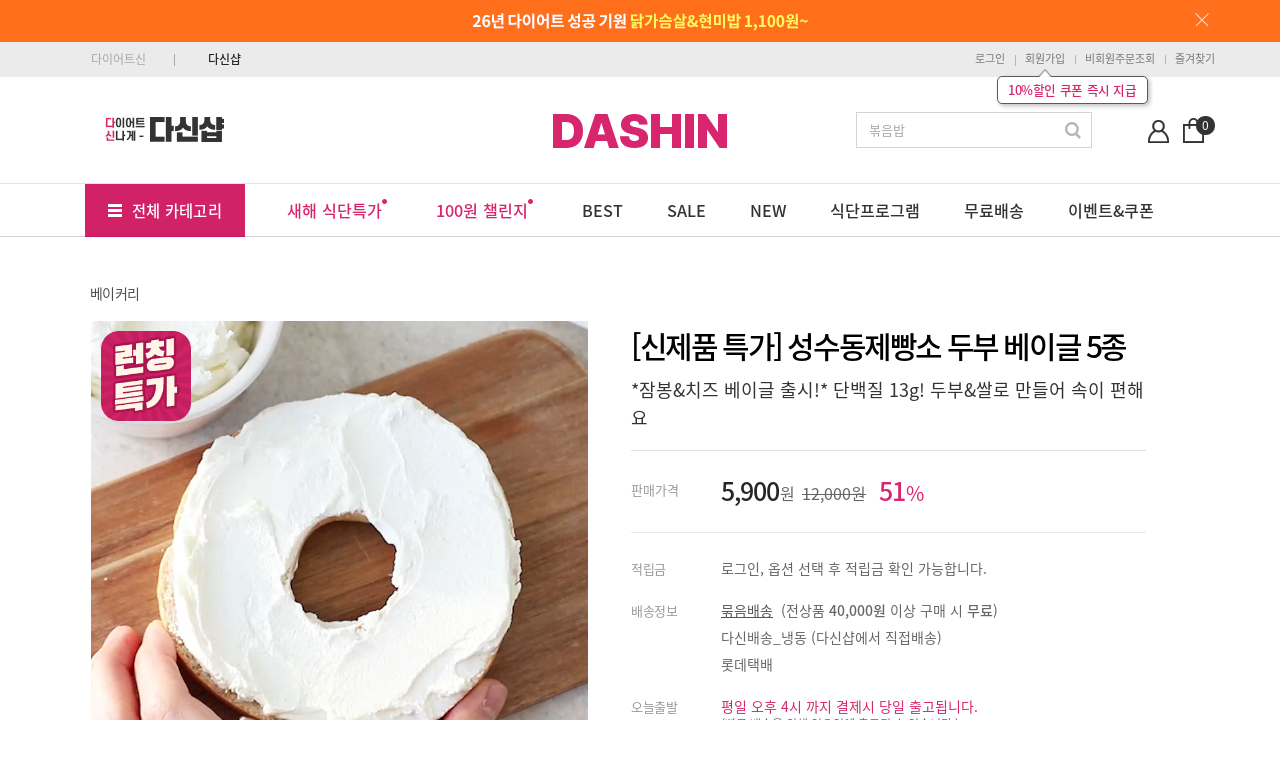

--- FILE ---
content_type: text/html; Charset=utf-8
request_url: https://dshop.dietshin.com/goods/view.asp?g=13720
body_size: 136267
content:

<!DOCTYPE html>
<html lang="ko">
<head>
	<meta name="google-site-verification" content="0HazUqhShLz9Mw12f3lC2D8DJnwJPAwbuDUmR_Eqtz4" />
	<title>[신제품 특가] 성수동제빵소 두부 베이글 5종 - 다신샵</title>

	<link rel="canonical" href="http://dshop.dietshin.com/goods/view.asp?g=13720" />
	<link rel="alternate" media="only screen and (max-width: 640px)" href="https://shop.dietshin.com/goods/view.asp?g=13720" >

	<meta charset="utf-8">
	<meta http-equiv="X-UA-Compatible" content="IE=edge,chrome=1">
	<meta Http-Equiv="Cache-Control" Content="no-cache"/>
	<meta Http-Equiv="Pragma" Content="no-cache"/>
	<meta Http-Equiv="Expires" Content="0"/>
	<meta name="viewport" content="width=device-width, initial-scale=1"> 
	<meta name="naver-site-verification" content="1981d88aa105c8a75a1ac8af56e75df01144deed"/>

	<meta property="og:type" content="website" />
	<meta property="og:image" content="https://data.0app0.com/diet/shop/goods/20260115/20260115173210_3571509326.jpg" />
	<meta property="og:url" content="http://dshop.dietshin.com/goods/view.asp?g=13720" />
	<meta property="og:title" content="다이어트신 - 다신샵" />
	<meta property="og:description" content="[신제품 특가] 성수동제빵소 두부 베이글 5종">
	<meta property="og:site_name" content="[신제품 특가] 성수동제빵소 두부 베이글 5종" />
	<meta property="og:article:author" content="다이어트신" />
	<meta name="keywords" content="베이글,두부베이글,다이어트빵,쌀빵,크림치즈,식단,쌀베이글" />
	<meta name="image" content="https://data.0app0.com/diet/shop/goods/20260115/20260115173210_3571509326.jpg" />
	<meta name="author" content="다이어트신" />
	<meta name="description" content="*잠봉&치즈 베이글 출시!* 단백질 13g! 두부&쌀로 만들어 속이 편해요">
	<meta name="twitter:card" content="summary">
	<meta name="twitter:title" content="다이어트신 - 다신 살찌지 말자!">
	<meta name="twitter:description" content="다이어트 꿀팁, 리얼후기.">
	<meta name="twitter:image" content="http://dshop.dietshin.com/img/dietshin_main2.png">
	<meta name="twitter:domain" content="http://dshop.dietshin.com/">
	<meta name="user_id" content="">

<!--	
	<link rel="stylesheet" href="/inc/v2css/base.css?2025052001">
	<link rel="stylesheet" href="/inc/v2css/style.css?20200407101000">
	<link rel="stylesheet" href="/inc/v2css/ds.css?20200407101000">
	<link rel="stylesheet" href="/inc/v2css/nanumgothic.css?20200407101000">
	<link rel="stylesheet" href="/inc/v2css/font-awesome.css?20200407101000">
	<link rel="stylesheet" href="/inc/v2css/s-core-dream.css?20200407101000">
	<link rel="stylesheet" href="/inc/v2css/pretendard.css?2025052001">
	<link rel="stylesheet" href="/inc/v2css/pretendard-subset.css?2025052001">
-->
	<link rel="stylesheet" href="/inc/v2css/common.css?20260129200914">


	<link rel="shortcut icon" href="/img/ico/dshop_shotcut_icon.png" />

	<script src="/inc/js/common.js?20210105"></script>
	<script src="/inc/js/search.common.js"></script><!-- 통합검색 관련 -->
	<script src="/inc/js/jquery.min.js"></script>
	<script src="/inc/js/jquery.placeholder.enhanced-1.5.js"></script>
	<script src="/inc/js/jquery.cycle2.js"></script>
	<script src="/inc/js/swipe2.js"></script>
	<script src="/inc/js/swiper.jquery.min.js"></script>

	<script>
		(function(d,s,i) {
		var se = d.createElement(s);se.type='text/javascript';se.async=true;se.src='//assets.datarize.ai/logger/genesis.'+i+'.min.js';
		var x = d.getElementsByTagName(s)[0];x.parentNode.insertBefore(se,x);
		})(document, 'script', '11003');

		var saturday_ment = "토요일";
	</script>
	
	<!-- ============ Google Tag Manager Start 210705 =========== -->
<script>window.dataLayer=window.dataLayer||[];dataLayer.push({'userId': undefined });(function(w,d,s,l,i){w[l]=w[l]||[];w[l].push({'gtm.start': new Date().getTime(),event:'gtm.js'});var f=d.getElementsByTagName(s)[0],j=d.createElement(s),dl=l!='dataLayer'?'&l='+l:'';j.async=true;j.src='https://www.googletagmanager.com/gtm.js?id='+i+dl;f.parentNode.insertBefore(j,f);})(window,document,'script','dataLayer','GTM-52JNFLG');</script>
<!-- ============ Google Tag Manager End 210705 ============ -->


	
	<!-- 200116 생산자/판매자 정보 파싱위해 참조 시작 -->
	
	<!-- 200116                             참조  끝  -->


	<script type="text/javascript" src="/goods/js/HuskyEZCreator.js" charset="utf-8"></script>
	<style>
		/*20170724 수정 댓글영역 사진추가*/
		.file_input_textbox {float:left;height:29px;}
		.file_input_div {position:relative;top:-15px;left:60px;width:80px;height:36px; overflow:hidden;}
		.file_input_di_v2 {position:absolute;top:1px;left:60px;width:80px;overflow:hidden;}
		.file_input_img_btn {padding:0}
		.file_input_hidden {font-size:29px; position:absolute; right:0px;top:0px; opacity:0; filter: alpha(opacity=0); -ms-filter: alpha(opacity=0);cursor:pointer;}


		.goods_info_more {max-height:4000px;overflow:hidden;}
	</style>

	<!-- Facebook Pixel Code -->
	<script>
	!function(f,b,e,v,n,t,s){if(f.fbq)return;n=f.fbq=function(){n.callMethod?n.callMethod.apply(n,arguments):n.queue.push(arguments)};if(!f._fbq)f._fbq=n;n.push=n;n.loaded=!0;n.version='2.0';n.queue=[];t=b.createElement(e);t.async=!0;	t.src=v;s=b.getElementsByTagName(e)[0];s.parentNode.insertBefore(t,s)}(window, document, 'script', 'https://connect.facebook.net/en_US/fbevents.js');
	fbq('init', '1706747849611069'); // Insert your pixel ID here.
	fbq('track', 'PageView');
	</script>
	<noscript><img height="1" width="1" style="display:none" src="https://www.facebook.com/tr?id=1706747849611069&ev=PageView&noscript=1"/></noscript>
	<!-- DO NOT MODIFY -->
	<!-- End Facebook Pixel Code -->
	
	<script type="text/javascript">	

		function MM_preloadImages() { //v3.0
		  var d=document; if(d.images){ if(!d.MM_p) d.MM_p=new Array();
			var i,j=d.MM_p.length,a=MM_preloadImages.arguments; for(i=0; i<a.length; i++)
			if (a[i].indexOf("#")!=0){ d.MM_p[j]=new Image; d.MM_p[j++].src=a[i];}}
		}
		
		function MM_swapImgRestore() { //v3.0
		  var i,x,a=document.MM_sr; for(i=0;a&&i<a.length&&(x=a[i])&&x.oSrc;i++) x.src=x.oSrc;
		}
		
		function MM_findObj(n, d) { //v4.01
		  var p,i,x;  if(!d) d=document; if((p=n.indexOf("?"))>0&&parent.frames.length) {
			d=parent.frames[n.substring(p+1)].document; n=n.substring(0,p);}
		  if(!(x=d[n])&&d.all) x=d.all[n]; for (i=0;!x&&i<d.forms.length;i++) x=d.forms[i][n];
		  for(i=0;!x&&d.layers&&i<d.layers.length;i++) x=MM_findObj(n,d.layers[i].document);
		  if(!x && d.getElementById) x=d.getElementById(n); return x;
		}
		
		function MM_swapImage() { //v3.0
		  var i,j=0,x,a=MM_swapImage.arguments; document.MM_sr=new Array; for(i=0;i<(a.length-2);i+=3)
		   if ((x=MM_findObj(a[i]))!=null){document.MM_sr[j++]=x; if(!x.oSrc) x.oSrc=x.src; x.src=a[i+2];}
		}
		//$.ajaxSetup({ async:false });


		
		
		function viewjoinCoupon(){
			$("#joinCoupon").show();
			$("html, body").addClass("not_scroll");
		}
		function hidejoinCoupon(){
			$("#joinCoupon").hide();
			$("html, body").removeClass("not_scroll");
		}
	</script>	
	
	
	
	<script type="text/javascript" src="https://pay.naver.com/customer/js/naverPayButton.js" charset="UTF-8"></script> 
	


</head>

<body class="main" onLoad="MM_preloadImages('/img/common/top_gnb02_off.gif','/img/common/top_gnb02_on.gif');" oncontextmenu="return false" onselectstart="return false" ondragstart="return false">

<div class="coupons_b_pop_w" id="NONMEMJOIN" style="display:none">
    <div class="coupons_b_pop_bg"></div>
    <div class="coupons_b_pop_box">
        <div class="coupons_b_pop">  
        
            <div class="v_n_btm_pop_box">   
                <div class="v_n_btm_pop_box_t">다신샵 신규 회원 혜택<span class="condition_p_close mt7 mr10"><a onclick="hidePOPBanner();" style="cursor:pointer"><img src="/img/btn/pop_btn_close.png"></a></span></div>
                
                <div class="npay_pop_bn_btn_w">
                    <div><a href="/member/mem_login.asp" onclick="bannerLog('5524');"><img src="/img/common/naverpay_pop_coupon.png?202601" width="100%;"></a></div>
                
                    <!--버튼-->
                    <ul class="npay_pop_bn_btn">                          
                        <li class=""><a href="/member/mem_login.asp" onclick="bannerLog('5524');" class="v_n_btm_pop_box_btn_a">가입하고 쿠폰 받기</a></li>
                    </ul>
                    <!--//버튼--> 
                </div>
                
            </div> 
            
        </div>
    </div>
</div>


<div class="orderp_c_pop_w" id="dietmenu_detail" style="display:none">
    <div class="orderp_c_pop_bg"></div>
    <div class="orderp_c_pop_box">
        <div class="orderp_c_pop">
            <div class="orderp_c_pop_con" style="width:670px;background:#fff">
    
                <!--20240912 팝업 타이틀-->                       
                <p class="view_new_n_p_tit" id="dietmenu_detail_title">식단 후기 상세</p>
                <p class="condition_p_close mt7 mr5"><a onclick="hideDietMenuDetail();" style="cursor:pointer"><img src="/img/btn/pop_btn_close2.png"></a></p>
          
                <!--//20240912 팝업 타이틀--> 
                <!--20240912 포토후기 포토 영역-->
                <div class="view_new_n_pop_img_w">
					<div class="image_container">
						<div class="image_box">
						  <img src="https://data.0app0.com/diet/Board/6224/p_20250714201131_6060909_1.png" alt="넓은 이미지" id="dietFirstImg">
						</div>
					</div>

                    <!--<div class="view_new_n_pop_img">                    
                        <p class="view_new_n_types">
                            <span class="v_n_photos_type_img_s"><img class="landscapes" src="https://data.0app0.com/diet/Board/6129/p_20240909103335_5555370_1.png" id="dietFirstImg"></span>
                        </p>
                    </div>-->

                    <!--썸네일 최대 6개-->
                    <div class="view_new_n_pop_thum_w" >
                        <ul class="view_new_n_pop_thum" id="dietArrImg">
                        </ul>
                    </div> 
                    <!--//썸네일 최대 6개-->
                </div>  
                <!--//20240912 포토후기 포토 영역-->
                
                <!--20240912 스크롤되는 리스트영역-->
                <div class="view_new_n_scroll_w">
                    <div class="view_new_n_scroll">
                    
                        <!--포토후기 상세-->
                        <div class="v_n_photo_p_list_w">                            
                                                        
                            <div class="v_n_photo_p_list">  
                            
                                <div class="v_n_photo_con ml3">
                                    <p class="v_n_nicks" id="dietmenu_detail_nickname">simentes7****<img class="ml3 mt-3" src="/img/diet_hugi/ico_lv_onestar.png" height="22px;"></p>
                                    
                                    <div style="position:relative; display: none;">
                                        <p class="vn_hugi_stars ml10 mb5"></p>
                                        <p class="vn_hugi_nicks">simentes7****<span class="vn_hugi_jaeg">재구매</span></p>
                                    </div>                                    
                                </div>     
                                
                                <p class="v_n_photo_t mt-5" id="dietmenu_detail_contents">닭가슴살을 먹고 인생이 달라졌어요 샐러드에 넣고 매일 저녁에 먹었어요. 2주만에 3키로가 빠졌어요. 닭가슴살을 먹고 인생이 달라졌어요 샐러드에 넣고 매일 저녁에 먹었어요. 2주만에 3키로가 빠졌어요. 닭가슴살을 먹고 인생이 달라졌어요 샐러드에 넣고 매일 저녁에 먹었어요. 2주만에 3키로가 빠졌어요. 닭가슴살을 먹고 인생이 달라졌어요 샐러드에 넣고 매일 저녁에 먹었어요. 2주만에 3키로가 빠졌어요. 닭가슴살을 먹고 인생이 달라졌어요 샐러드에 넣고 매일 저녁에 먹었어요. 2주만에 3키로가 빠졌어요. 닭가슴살을 먹고 인생이 달라졌어요 샐러드에 넣고 매일 저녁에 먹었어요. 2주만에 3키로가 빠졌어요.</p>
                                
								<div class="view_new_n_noti" id="dietmenu_detail_exp">※이 게시물은 제품을 제공하여 작성된 협찬 글입니다.</div>
                            </div>
                        </div>    
                        <!--//포토후기 상세-->  
                                    
                    </div>                    
                </div>
                
                <!--20240912 도움돼요 버튼 위치 변경-->
                <div class="dh_hugi_good_t_box mr25 mb20"><div class="dh_hugi_good_t" id="dietmenu_helpcount"><a href="" class="mt20" ><img class="mr5" src="/img/diet_hugi/ico_dh_good_2.png" height="13px;">도움돼요 <em class="fco1">20</em></a></div></div>
            </div>
        </div>
    </div>
</div>


	<!-- ###############  220225 스크립트 공통 파일 영역 시작 ############### -->
	
	<!-- ###############  220225 스크립트 공통 파일 영역 종료 ############### -->


	<!-- ============ Google Tag Manager (noscript) Start 210705 =========== -->
<noscript><iframe src="https://www.googletagmanager.com/ns.html?id=GTM-52JNFLG"	height="0" width="0" style="display:none;visibility:hidden"></iframe></noscript>
<!-- ============ End Google Tag Manager (noscript) End 210705 =========== -->



<!--20230714 웰컴쿠폰팩 팝업-->
<div class="coupons_b_pop_w" style="display:none" id="welcompop">
    <div class="coupons_b_pop_bg"></div>
    <div class="coupons_b_pop_box">
        <div class="coupons_b_pop">  
			<div class="npay_pop_bn_box">   
                <div class="npay_pop_bn_box_t">다신샵 회원가입 혜택</div>
                
                <div class="npay_pop_bn_btn_w">
                    <div><img src="/img/common/naverpay_pop_coupon.png?2026" width="100%;"  onclick="bannerLog('5654');location.href='/member/mem_login.asp';" style="cursor:pointer"></div>                
                    <!--버튼-->
                    <ul class="npay_pop_bn_btn">
                        <li class="li49 mr7"><a onclick="bannerLog('5653');closenc();buy_nc();" style="cursor:pointer" class="npay_pop_bn_btn_a1">비회원 구매하기</a></li>                              
                        <li class="li49"><a href="/member/mem_login.asp" class="npay_pop_bn_btn_a2" onclick="bannerLog('5654');">가입하고 쿠폰받기</a></li>
                    </ul>
                    <!--//버튼-->
                </div>
            </div> 
        </div>
    </div>
</div>
<!--//20230714 웰컴쿠폰팩 팝업-->



<!--//20230807 쿠폰받기 팝업-->
<div class="onepack_pop_w" id="joinCoupon" style="display:none">
	<div class="onepack_pop_bg"></div>
        <div class="onepack_pop_box" >
        <div class="onepack_pop">
			<div class="onepack_pop_con" style="width:400px;">            
                
                <!--타이틀-->
                <div class="onepack_p_t_w" style="width:400px;" >
                    <div class="onepack_p_t">
						<p class="onepack_p_tit center">쿠폰받기</p> 
						<p class="onepack_p_close"><a style="cursor:pointer" onclick="hidejoinCoupon();"><img src="/img/ico/ico_del.png"></a></p>
                    </div>  
                </div>
                <!--//타이틀--> 
                
                <!--스크롤 영역-->
                <div class="c_down_p_scroll_w">                                                       
                    <div class="c_down_p_scroll">
                    
                        <div class="c_down_p_list_w">
                            <div class="c_down_p_list">	
                                <span class="c_down_p_list_tit">무료배송</span>	
                                <span class="c_down_p_list_t">웰컴팩 배송비 할인쿠폰</span>
                                <span class="c_down_p_list_txt">15,000원 이상 구매 시 사용 가능</span>	
                            </div>
                            
                            <div class="c_down_p_list_ico_w">
                                <span class="c_down_p_list_ico"><img src="/img/ico/ico_c_down.png" width="24px"></span>	
                            </div>                                                    
                        </div>	
                        
                        <div class="c_down_p_list_w">
                            <div class="c_down_p_list">	
                                <span class="c_down_p_list_tit">10%</span>	
                                <span class="c_down_p_list_t">웰컴팩 10% 할인쿠폰</span>
                                <span class="c_down_p_list_txt">3만원 이상 구매 시, 최대 5천원 할인</span>	
                            </div>
                            
                            <div class="c_down_p_list_ico_w">
                                <span class="c_down_p_list_ico"><img src="/img/ico/ico_c_down.png" width="24px"></span>	
                            </div>                                                    
                        </div>	
                        
                        <div class="c_down_p_list_w">
                            <div class="c_down_p_list">	
                                <span class="c_down_p_list_tit">7,000원</span>	
                                <span class="c_down_p_list_t">웰컴팩 7,000원 할인쿠폰</span>
                                <span class="c_down_p_list_txt">7만원 이상 구매 시 사용 가능</span>	
                            </div>
                            
                            <div class="c_down_p_list_ico_w">
                                <span class="c_down_p_list_ico"><img src="/img/ico/ico_c_down.png" width="24px"></span>	
                            </div>                                                    
                        </div> 
                        
                        <div class="c_down_p_list_w">
                            <div class="c_down_p_list">	
                                <span class="c_down_p_list_tit">10,000원</span>	
                                <span class="c_down_p_list_t">웰컴팩 10,000원 할인쿠폰</span>
                                <span class="c_down_p_list_txt">10만원 이상 구매 시 사용 가능</span>	
                            </div>
                            
                            <div class="c_down_p_list_ico_w">
                                <span class="c_down_p_list_ico"><img src="/img/ico/ico_c_down.png" width="24px"></span>	
                            </div>                                                    
                        </div>    
                                               
                    </div>
                </div>
                <!--//스크롤 영역-->
                                
                <!--하단 버튼-->
                <div class="btn_o_coupon_box">
                	<div class="c_down_p_line3"></div>
                    <div class="c_down_p_line2"></div>
                    <div class="c_down_p_btn_w"><a href="/member/mem_login.asp" class="c_down_p_btn" onclick="bannerLog('3526');">가입하고 모두 받기</a></div> 
                </div>
                <!--//하단 버튼-->
                
                
			</div>
        </div>
    </div>
</div>
<!--//20230807 쿠폰받기 팝업-->

	
<div class="comms_img_big_box" style="display:none" id="comms_img_big_box"></div>

	<!--장바구니 담기 팝업-->



	<!--//장바구니 담기 팝업-->

	
	
		<!--20160728 비회원 로그인시 팝업 추가-->
		<div class="nomem_pop_wrap font_ng nmmodal" style="display:none"><!-- 20170117 폰트 클래스 추가 -->
		<div class="nomem_pop_bg">
			<div class="nomem_pop_box">
				<div class="nomem_pop_tit_w">                
					<p class="nomem_pop_tit2">LOGIN</p>
                    <p class="nomem_pop_txt">로그인 하시면 다양한 혜택을 받으실 수 있습니다.</p>
					<span class="nomem_pop_close"><a href="javascript:$.NomemeModal();"><img src="/img/btn/pop_btn_close.png" alt="닫기"></a></span>
				</div>
				<div class="nomem_p_area">
					<table class="nomem_pop_tbl" cellspacing="0" border="0" summary="비회원로그인">
						<caption>정보</caption>
							<colgroup>
							<col width="">
							</colgroup>
						<tbody>
						<tr>
							<td><input type="text" placeholder="계정을 입력해 주세요." class="nomem_pop_input font_ng" id="Email" name="Email" onKeyPress="if (event.keyCode == 13){logins();return;$('#inputpw').focus();return(event.keyCode != 13);}"/></td>
						</tr>

						<tr>
							<td><input type="password" placeholder="비밀번호를 입력해 주세요." class="nomem_pop_input font_ng" id="inputpw" name="inputpw" validate="required:true" onKeyPress="if (event.keyCode == 13){logins();return(event.keyCode != 13);}"/></td>
						</tr>
						</tbody>
					</table>
				</div>  
                
                <!--20180917 로그인 UI 변경-->
                <div class="snslogin_new_w">                  
                    <!--로그인버튼-->
                    <ul class="btn_nonmemb mt10">
                        <li class="btn_nonmemb_l3"><a href="javascript:;" class="btn_nonmemb_a" onclick="logins();">로그인</a></li>
                    </ul>
                    <!--//로그인버튼-->
	                 
                    <!--sns로그인영역-->
                    <div class="pop_sns">
                        <span class="pop_sns_t">SNS 로그인</span>
                        <span class="mr10"><a href="https://kauth.kakao.com/oauth/authorize?response_type=code&client_id=2d4ac180ad6ea3f67c6cfbe9d55448bc&redirect_uri=https%3A%2F%2Fdshop%2Edietshin%2Ecom%2Fmember%2Fkakao%2Easp&state=%7C%40%7C%2Fgoods%2Fview%2Easp%3Fg%3D13720"><img src="/img/ico/ico_sns_kakao_c.png"></a></span>
						<span class="mr10"><a href="https://nid.naver.com/oauth2.0/authorize?response_type=code&client_id=2XL8Yj37FAjmgpAJa5Yo&redirect_uri=https%3A%2F%2Fdshop%2Edietshin%2Ecom%2Fmember%2Fnaver%2Easp&state=%7C%40%7C%2Fgoods%2Fview%2Easp%3Fg%3D13720"><img src="/img/ico/ico_sns_naver_c.png"></a></span>
						<script type="text/javascript" 	src="https://appleid.cdn-apple.com/appleauth/static/jsapi/appleid/1/en_US/appleid.auth.js"></script>
						<span><a id="appleLogin" style="cursor:pointer"><img src="/img/ico/ico_sns_apple_c.png"></a></span>
						<script type="text/javascript">
							AppleID.auth.init({
								clientId: 'com.diet.calorie150331.signinwithapple',
								scope: 'name email',
								redirectURI: 'https://dshop.dietshin.com/member/apple.asp',
								state:'|@|/goods/view.asp?g=13720'
							});

							const buttonElement = document.getElementById('appleLogin');
							buttonElement.addEventListener('click', () => {
								AppleID.auth.signIn();
							});
						</script>	
						<!--<p class="sns_log_box">
							<a href="https://www.facebook.com/dialog/oauth?client_id=233376630452280&redirect_uri=http%3A%2F%2Fwww%2Edietshin%2Ecom%2Fmember%2Ffacebook%2Easp&state=&scope=email,public_profile&display=" class="sns_log_face"><img src="/img/ico/ico_sns_facebook2.gif" alt="페이스북"><em>페이스북</em></a>
						</p>-->
                    </div>
                    <!--//sns로그인영역-->
                    
                    <!--비회원구매버튼-->
                    <ul class="btn_nonmemb mt10">
                        <li class="btn_nonmemb_l3"><a href="javascript:;" class="btn_nonmemb_a3" id="NON_MEMBER">비회원 구매</a></li>
                    </ul>
                    <!--//비회원구매버튼-->
                    
                    <!--회원가입/비번찾기 영역-->
                    <div class="login_t_w">
                        <ul>
                            <li><a href="/member/mem_reg.asp" class="">회원가입</a></li>
                            <li class="pr14 pl14">|</li>
                            <li><a href="http://www.dietshin.com/member/mem_pw_update.asp" class="">비밀번호 찾기</a></li>
                        </ul>
                    </div>	
                    <!--//회원가입/비번찾기 영역-->
                </div>
				<!--//20180917 로그인 UI 변경-->	
                
				<!-- 2010930 회원가입혜택 -->
                <div class="gift_box_wrap">
                    <p class="gift_tit">회·원·가·입·혜·택</p>
                    
                    <!-- 아이콘 리스트 -->
                    <div class="gift_wrap">
                        <ul class="gift_list" onclick="location.href='/member/mem_reg.asp';"> 
                            <li class="gift_list_l"><span class="gift_list_a"><img src="/img/ico/ico_gift_coupon.png"><span class="gift_list_txt"><em class="txt1">무료배송</em><br>배송비쿠폰</span></span></li>
                            <li class="gift_list_l"><span class="gift_list_a"><img src="/img/ico/ico_gift_point.png"><span class="gift_list_txt"><em class="txt2">1%</em><br>적립금</span></span></li>  
                            <li class="gift_list_l_last"><span class="gift_list_a"><img src="/img/ico/ico_gift_write.png"><span class="gift_list_txt"><em class="txt3">상품후기</em><br>적립금</span></span></li>
                        </ul>
                    </div>
                    
                </div>  
                <!-- //20160930 회원가입혜택 -->
                
			</div>
		</div>
	</div>

		
		<span style="display:none;"><input type="text" id="retUrl" name="retUrl" value="https://dshop.dietshin.com/goods/view.asp?g=13720"></span>
		<span style="display:none;"><input type="text" id="retSubUrl" name="retSubUrl" value=""></span>
	<!--20160728 비회원 로그인시 팝업 추가-->

	


	<!-- ##################### 20210716 다신쿨배송 상품 담기 팝업 추가 ############################# -->
	<div class="cool_pop_w noto_sans limitminmodal" style="display:none;">
		<div class="cool_pop_bg"></div>
		<div class="cool_pop_box">
			<div class="cool_pop">
				<div class="cool_pop_con">
					<div class="cool_pop_tit">
						다신배송 상품
						<span class="cool_pop_close"><a onclick="$('.limitminmodal').hide();" style="cursor:pointer"><img src="/img/btn/pop_btn_close.png" alt="닫기"></a></span>
					</div>
		
					<div class="cool_pop_t"><em class="fco1"><span id="dscmin">0</span>원</em> 이상 추가 시 <em>구매가능</em>
					<p class="cool_pop_txt">(최소주문금액: 1만원 이상)</p><!--20211116 다시배송 상품 하단 텍스트 추가--></div>
					
					<div class="btn_coolp_w">
						<p class="btn_coolp"><a id="bktbtnmodal" onclick="$('.limitminmodal').hide();" style="cursor:pointer">장바구니 담기</a></p>
						<p class="btn_coolp2"><a href="/goods/goods_dashin_seller.asp?sort=BEST&selleridx=205013" onclick="$('.limitminmodal').hide();">다신배송 상품 담으러 가기</a></p>
					</div>  
					
				</div>
			</div>
		</div>
	</div>
	<!-- ##################### //20210716 다신쿨배송 상품 담기 팝업 추가 ########################### -->
	
	<!-- 20161215 상세 로그인 팝업 -->
	<div class="nomem_pop_wrap font_ng" id="POPMEMJOIN" style="display:none">
		<div class="nomem_pop_box2">
			<p class="nomem_pop_tit">
			10초 간편 회원 가입
			<span class="nomem_pop_close"><a onclick="closemem();" style="cursor:pointer"><img src="/img/btn/pop_btn_close.png" alt="닫기"></a></span>
			</p>
			<div> 
				<table class="nomem_pop_tbl font_ng" cellspacing="0" border="0" summary="비회원로그인">
						<caption>정보</caption>
							<colgroup>
							<col width="110px">
							<col width="*">
							</colgroup>
						<tbody>
						<tr>
							<th>계정</th>
							<td><input type="text" id="temp_email" placeholder="이메일을 입력해 주세요." class="nomem_pop_input"/></td>
						</tr>
						<tr>
							<th>닉네임</th>
							<td><input type="text" placeholder="닉네임을 입력해 주세요." class="nomem_pop_input" id="NickName" name="NickName"/></td>
						</tr>
						<tr>
							<th>비밀번호</th>
							<td><input type="password" placeholder="비밀번호를 입력해 주세요." class="nomem_pop_input" id="pwd1" name="pwd1"/></td>
						</tr>
						<tr>
							<th>비밀번호 확인</th>
							<td><input type="password" placeholder="비밀번호를 입력해 주세요." class="nomem_pop_input" id="pwd2" name="pwd2" /></td>
						</tr>
						</tbody>
					</table>
					<div class="agreement_wrap">
						<p class="agreement" >
							<label>
							<input type="checkbox" name="info_agree" id="info_agree" class="agreement_chk" checked><a>이용약관</a> <a>·개인정보 취급 방침</a>에 동의합니다.</label>
						</p>
					</div>
		
					<div class="nomem_btn_w">
					<p><a onclick="CHECK_MEM_NEW();" class="nomem_login" style="cursor:pointer">가입완료</a><a onclick="closemem();" class="nomem_member22" style="cursor:pointer">취소</a></p>
					
					</div>
				</div>
		</div>
	</div>
	<!-- //20161215 상세 로그인 팝업 -->

		
	<!--20170818 재입고 알림 팝업 추가-->
	
		<div class="alarm_pop_wrap soldoutmodal" style="display:none;">
			<div class="alarm_pop_box">
				<p class="alarm_pop_tit">
				일시품절 상품- 재입고 알림 신청
				<span class="alarm_pop_close"><a href="javascript:" onclick="$('.soldoutmodal').hide();"><img src="/img/btn/pop_btn_close.png" alt="닫기"></a></span>
				</p>							
				<div class="table_alarm_w">	
					<table class="table_alarm" summary="아이디, 이름 등..." >
						<colgroup>
						<col width="94px"/>
						<col width=""/>
						</colgroup>
						<tbody>
							<tr>
								<td colspan="2"><p class="tbl_ala_txt">상품이 재입고 될 경우, 고객님의 휴대폰 SMS를 통해 신속하게 알려드리겠습니다.</p></td>
							</tr>
							<tr>
								<th>상 품 명</th>
								<td>[신제품 특가] 성수동제빵소 두부 베이글 5종</td>
							</tr>
							<tr>
								<th>휴대폰번호</th>
								<td><select id="stel1" class="input_ala" name="stel1" style="width:32%">
									<option value="010" >010</option>
									<option value="011" >011</option>  
									<option value="016" >016</option>
									<option value="017" >017</option>
									<option value="018" >018</option>
									<option value="019" >019</option>
									</select> - <input  style="width:23%" class="input_ala" placeholder="" type="tel" id="stel2" maxlength="4" value=""/> - <input type="tel" style="width:23%" class="input_ala" placeholder="" id="stel3" maxlength="4" value=""/></td>
							</tr>
							<tr>
								<th>개인정보수집</th>
								<td><span class="check_box_m"><input type="checkbox" class="checkbox" id="soldchkbox"/></span>동의합니다.</td>
							</tr>
						<tbody>
					</table>
				</div>							
				<div class="btn_alarm_w">
					<ul class="btn_alarm"> 
						<li class="btn_alarm_l"><a href="javascript:" onclick="$.SoldOutModal();" class="v_n_btn_order ">신청</a></li>
						<li class="btn_alarm_l2"></li>
						<li class="btn_alarm_l"><a href="javascript:" onclick="$('.soldoutmodal').hide();SInputReset();" class="v_n_btn_soldout ">취소</a></li> 
					</ul>
				</div>
					
			</div>
		</div>
	<!--20170818 재입고 알림 팝업 추가-->


<script src="/inc/js/newmember.js?2016122102"></script>


<script src="https://t1.daumcdn.net/mapjsapi/bundle/postcode/prod/postcode.v2.js"></script>
<script>
			// 우편번호 찾기 화면을 넣을 element
			var element_layer = document.getElementById('layer');

			function execDaumPostcode() {
				var pwidth = 500; //팝업의 너비
				var pheight = 600; //팝업의 높이
				new daum.Postcode({
					oncomplete: function(data) {
						// 검색결과 항목을 클릭했을때 실행할 코드를 작성하는 부분.

						//우편번호 없을때 처리 추가
						var new_postcode = data.zonecode;						
																
						jQuery.ajax({
							url:"/api/goods/api_dawndelivery.asp",
							type:'POST',
							data: 'zipcode='+new_postcode,	
							async: false,
							cache: false,
							processData: false,	
							dataType:'json',
							error:function(request,status,error){
								alert('Error'+ '\ncode:'+request.status +'\n'+'message:'+request.responseText);				
							},
								success:function(obj){		
									if(obj.result == "Y"){
										//console.log('new_postcode - ['+ new_postcode +']['+obj.result_msg+']['+obj.etc+']');
										$('div.dawncheckmodal, div.dawndelivery_').show();
											
									}else{
										//alert(obj.result_msg);
										$('div.dawncheckmodal, div.daydelivery_').show();
									}
							}
						});
					}
				//}).embed(element_layer);
				}).open(element_layer);
				// iframe을 넣은 element를 보이게 한다.
				//element_layer.style.display = 'block';
			}
			
		function dawnmodal(){
			$('div.dawncheckmodal').is(':visible') ? $('div.dawncheckmodal, div.dawndelivery_, div.daydelivery_').hide() : $('div.dawncheckmodal').show();			
		}
</script>
<!--20210623 새벽/ 택배 배송 팝업 UI 신규-->
<div class="v_dawn_d_pop_w dawncheckmodal" style="display:none;">
	<div class="v_dawn_d_pop_bg"></div>
        <div class="v_dawn_d_pop_box">
        <div class="v_dawn_d_pop">
			<div class="v_dawn_d_pop_con">
                    
                <!--새벽배송/ 택배배송-->  
                <div class="v_dawn_p_list_w">
                	<div class="v_dawn_p_close"><a onclick="dawnmodal();" style="cursor:pointer;"><img src="/img/ico/ico_del.png"></a></div>
                    
                    <!--새벽배송 시작 =========================================== -->
                    <div class="v_dawn_p_tbl_w dawndelivery_" style="display:none;">  
                        <div>
                            <img src="/img/ico/bn_dawn_delivery.png" alt="새벽배송">
                        </div>
                                      	
                        <table class="v_dawn_p_tbl">
                            <colgroup>
                                <col width="31%">
                                <col width="%">
                            </colgroup>
                            
                            <tbody>
                            <tr>
                                <th colspan="2">
                                 <div class="v_dawn_tbl_tit">새벽배송 가능 지역 입니다</div>
								 
                                 <!--20211028 새벽배송 문구 영역 추가-->
                                 <div class="v_dawn_tbl_tip">새벽배송은 다신샵 회원만 이용하실 수 있습니다.<em>(네이버페이 불가)</em></div>
                                 <!--//20211028 새벽배송 문구 영역 추가-->
                                 
                                 <div class="v_dawn_tbl_ico"><img src="/img/ico/ico_dawn_delivery.png"><em>새벽배송</em></div>
                                </th>
                            </tr> 
                            <tr>
                                <th>출고일</th>
                                <td>주 5일 출고(일,월,화,수,목)</td>
                            </tr>   
                            <tr>   
                                <th>배송일</th>
                                <td>출고 당일 밤 10시 ~<br> 다음날 오전 7시 전 도착</td>
                            </tr>
                            <tr>    
                                <th>배송지역</th>
                                <td>서울 전역, 경기/인천 일부 지역</td>
                            </tr>
                            </tbody>                             
                        </table>                        
                    </div>  
                    <!--새벽배송 종료 ========================================== -->
                    
                    <!--택배배송 시작 ========================================== -->
                    <div class="v_dawn_p_tbl_w daydelivery_" style="display:none;">  
                        <div>
                            <img src="/img/ico/bn_taek_delivery.png" alt="택배배송">
                        </div>
                                      	
                        <table class="v_dawn_p_tbl">
                            <colgroup>
                                <col width="31%">
                                <col width="%">
                            </colgroup>
                            
                            <tbody>
                            <tr>
                                <th colspan="2">
                                 <div class="v_dawn_tbl_tit">새벽배송 불가능 지역 입니다</div>
                                 <div class="v_dawn_tbl_t">택배배송을 이용해 주세요</div>
                                 <div class="v_dawn_tbl_ico_no"><img src="/img/ico/ico_taek_delivery.png"><em>택배배송</em></div>
                                </th>
                            </tr> 
                            <tr>
                                <th>출고일</th>
                                <td>주 5일 출고(일,월,화,수,목)</td>
                            </tr>   
                            <tr>    
                                <th>배송일</th>
                                <td>오전 10시까지 주문 시 다음날 도착<br>(제주 및 도서산간 지역은 2일 소요)</td>
                            </tr>
                            <tr>    
                                <th>배송지역</th>
                                <td>전국, 제주 및 도서산간 지역<br>(배송시간은 지역마다 다를 수 있습니다.)</td>
                            </tr>
                            </tbody> 
                        </table>                        
                    </div>  
                    <!--택배배송 종료 ========================================== -->
                                                
                </div>
                <!--//새벽배송/ 택배배송--> 
                
            </div>
        </div>    
    </div>
</div>
<!--//20210623 새벽/ 택배 배송 팝업 UI 신규-->


<!-- wrap // -->
<div id="wrap">
	<!--<span style="display:none;"><input type="text" id="NickIdx" name="NickIdx" value=""></span>-->
	<!-- header // -->
	
		


	<!--20160728 비회원 조회하기 팝업 추가-->
	<script>
		function nomember_search_layer_pop(flag){

			$("#nomember_search_layer_order_idx").val('');
			$("#nomember_search_layer_order_name").val('');
			$("#nomember_search_layer_pw").val('');

			if (flag == 'close'){
				$("#nomember_search_layer").attr("style", "display:none;");
			} else {
				$("#nomember_search_layer").attr("style", "display:;");
				$("#nomember_search_layer_order_idx").focus();
			}
		}

		function nomember_search_layer_info(){

			var nomember_search_layer_order_idx = "";
			var nomember_search_layer_order_name = "";
			var nomember_search_layer_pw = "";

			nomember_search_layer_order_idx = $("#nomember_search_layer_order_idx").val().replace(/(^\s*)|(\s*$)/g, "");
			nomember_search_layer_order_name = $("#nomember_search_layer_order_name").val().replace(/(^\s*)|(\s*$)/g, "");
			nomember_search_layer_pw = $("#nomember_search_layer_pw").val().replace(/(^\s*)|(\s*$)/g, "");

			if (nomember_search_layer_order_idx == ''){
				alert('주문번호를 입력해주세요.');
				$("#nomember_search_layer_order_idx").focus();
				return;
			}

			if (nomember_search_layer_order_name == ''){
				alert('주문자명을 입력해주세요.');
				$("#nomember_search_layer_order_name").focus();
				return;
			}

			if (nomember_search_layer_pw == ''){
				alert('비밀번호를 입력해주세요.');
				$("#nomember_search_layer_pw").focus();
				return;
			}
			
			$.ajax({
				type	: "post",
				url		: "/api/goods/nomember_search_layer_info.asp",
				data	: {
					"nomember_search_layer_order_idx":nomember_search_layer_order_idx,
					"nomember_search_layer_order_name":nomember_search_layer_order_name,
					"nomember_search_layer_pw":nomember_search_layer_pw
				},
				dataType	: "json",
				success : function(oResult){
					if (oResult.RESULT=="Y"){
						location.href = "/goods/order_detail_view_nomember.asp?orderno="+nomember_search_layer_order_idx+"&layer_pw="+oResult.PW;
					}else{
						alert(oResult.MSG);
					}
				}
			});
		}
	</script>

	<div id="nomember_search_layer" class="nomem_pop_wrap" style="display:none;">
		<div class="nomem_pop_box">
			<p class="nomem_pop_tit">
			주문번호 입력 후에 조회가 가능합니다.
			<span class="nomem_pop_close"><a href="javascript:;" onclick="nomember_search_layer_pop('close');"><img src="/img/btn/pop_btn_close.png" alt="닫기"></a></span>
			</p>
			<div>
				<table class="nomem_pop_tbl" cellspacing="0" border="0" summary="비회원조회하기">
					<caption>정보</caption>
						<colgroup>
						<col width="*">
						</colgroup>
					<tbody>
					<tr>
						<td><input type="text" placeholder="주문번호" id="nomember_search_layer_order_idx" class="nomem_pop_input"/></td>
					</tr>
					<tr>
						<td><input type="text" placeholder="주문자명" id="nomember_search_layer_order_name" class="nomem_pop_input"/></td>
					</tr>
					<tr>
						<td><input type="password" placeholder="비회원 주문 비밀번호" id="nomember_search_layer_pw" class="nomem_pop_input"/></td>
					</tr>
					</tbody>
				</table>
				<div class="nomem_btn_w mt-15">
				<p><a href="javascript:;" onclick="nomember_search_layer_info();" class="nomem_nomember">조회하기</a></p>
				</div>

					<!-- 2010930 회원가입혜택 -->
					<div class="gift_box_wrap">
						<p class="gift_tit">회·원·가·입·혜·택</p>
						
						<div class="gift_wrap">
							<ul class="gift_list"> 
								<li class="gift_list_l"><span class="gift_list_a"><img src="/img/ico/ico_gift_coupon.png"><span class="gift_list_txt"><em class="txt1">2,000원</em><br>할인쿠폰</span></span></li>
								<li class="gift_list_l"><span class="gift_list_a"><img src="/img/ico/ico_gift_point.png"><span class="gift_list_txt"><em class="txt2">2%</em><br>적립금</span></span></li>  
								<li class="gift_list_l_last"><span class="gift_list_a"><img src="/img/ico/ico_gift_write.png"><span class="gift_list_txt"><em class="txt3">상품후기</em><br>적립금</span></span></li>
							</ul>
						</div>
							
						<p class="gift_btn_join"><a href="/member/mem_reg.asp">10초 간편회원 가입하기</a></p>
					</div>  
					<!-- //20160930 회원가입혜택 -->
			</div>
		</div>
	</div>
	<!--20160728 비회원 조회하기 팝업 추가-->

	<div class="m_header"><!-- 스크롤시 고정메뉴 -->
		<!--여기부터 상단배너 -->
	<div class="top_n_bn_w" id="TOPMEMBN" style="display:none;" ></div>
<script>
		function setCookie( name, value, expiredays ){
			var todayDate = new Date();
			todayDate.setDate( todayDate.getDate() + expiredays );
			document.cookie = name + "=" + escape( value ) + "; path=/; expires=" + todayDate.toGMTString() + ";"
		}

		function getCookie(Name) {
		   var search = Name + "=";
		   if (document.cookie.length > 0) { // 쿠키가 설정되어 있다면
			   offset = document.cookie.indexOf(search); //일단 찾아봅니다.

			   if (offset != -1) { // 쿠키가 존재하면 (Name이름으로된 쿠키가 있으면 
			   //(정확히는 Name의 이름이 시작되는 위치가 반환되는데 -1이면 없다는 뜻입니다.
				   offset += search.length;
				   end = document.cookie.indexOf(";", offset);
				   // 쿠키 값의 마지막 위치 인덱스 번호 설정
				   if (end == -1)
					   end = document.cookie.length;
				   
				   return unescape(document.cookie.substring(offset, end)); 
													//UrlEncode된 값을 다시 변환해서 반환.
			   }
		   }
		   return ""; //여기까기 흘러오면 해당 쿠키가 없는걸로 간주함.
		}

		var top_bn_idx = new Array();
		var top_bn_img = new Array();

			top_bn_idx[0] = "6811";
			top_bn_img[0] = '<div class="top_n_bn2" style="background:#ff6f1c;"><div class="top_n_bn_img_w2"><a href="https://dshop.dietshin.com/event/event_20260109.asp"  onclick="rtklog(\'banner\',\'6811\');bannerLog(\'6811\');" ><img src="https://data.0app0.com/diet/banner/6811_1767970601.jpg" alt="배너이미지"></a><div class="btn_n_close2"><a style="cursor:pointer" onclick="closeTopbn(\'6811\');"><img src="/img/main/btn_close_n2.png"></a></div></div></div>';


			function closeTopbn(top_bn_id) {
				setCookie( "TopBnChk_"+top_bn_id, "done" , 7); 
				$("#TOPMEMBN").hide();
				
			}

			var gTopBnchk;
			for (var x=0; x <top_bn_idx.length ; x++ )	{
				gTopBnchk = getCookie( "TopBnChk_"+top_bn_idx[x]);
				if ( gTopBnchk != "done" )	{
					/**
					if (top_bn_idx[x] == "2282" || top_bn_idx[x] == "2283"  || top_bn_idx[x] == "2284" || top_bn_idx[x] == "2275" )	{
						$("#TOPMEMBN").css({height:"42px",overflow:"hidden"});
					}else{
						$("#TOPMEMBN").css({height:"70px",overflow:""});
					}
					**/
					$("#TOPMEMBN").css({height:"42px",overflow:"hidden"});
					$("#TOPMEMBN").html(top_bn_img[x]);				
					$("#TOPMEMBN").show();
					
						//$("#m_contents_wrap").css("padding-top","236px");
					

				}
			}
	</script> 
	</div>	

	<div class="inners_n">			
		<!-- 최상단 -->
		<div class="utility_box noto_sans">
		  <!--네비게이션-->            
		  <div class="tops_left_gnb">
			<ul>
				<li><a href="https://www.dietshin.com/main.asp" class="tops_mnn">다이어트신</a></li>
				<li class="last"><a href="/main.asp" class="tops_mnn_on">다신샵</a></li>
			 </ul>
		  </div>
		  <!--//네비게이션-->

		 	

		  <!-- 즐겨찾기-->
		  <ul class="utility2">
		  
			 <li><a href="/member/mem_login.asp">로그인</a></li>
			  <li><a href="/member/mem_reg.asp">회원가입</a>
						<a href="/member/mem_reg.asp">
						<div style="position:relative; display:block; padding:0px 0px 60px; margin-left:-53px;">
                            <span class="m_alert_arrow"><img src="/img/ico/ico_log_arrow.png"></span>
                            <div class="m_alert"><em>10%할인 쿠폰 즉시 지급</em></div>
                        </div>
						</a>
			  </li>	
		  	  <li><a href="/member/mem_login.asp?memberType=nonmember">비회원주문조회</a></li>
		  
			 <li><a href="javascript:;" onclick="bookmarksite('다신샵','/main.asp');">즐겨찾기</a></li>
		  </ul>
		  <!-- //즐겨찾기-->
	   </div>
    </div>


		<script>
			function deleteCookie( cookieName ){
				  var expireDate = new Date();
				  
				  //어제 날짜를 쿠키 소멸 날짜로 설정한다.
				  expireDate.setDate( expireDate.getDate() - 1 );
				  document.cookie = cookieName + "= " + "; expires=" + expireDate.toGMTString() + "; path=/; domain=dietshin.com";
			 }
		
			function view_my_info(){
				if($("#myp_select_wrap").css("display") == "none"){

					$.ajax({
						type	: "post",
						url		: "/API/main/header_menu.asp",
						data	: "",
						dataType	: "json",
						success : function(oResult){
							var MEMGRADE				= oResult.MEMGRADE;
							var MEMIMG					= oResult.MEMIMG;
							var ORDER_DELI_COUNT		= oResult.ORDER_DELI_COUNT;
							var SHOPPING_BASKET_COUNT	= oResult.SHOPPING_BASKET_COUNT;
							var ZZIM_COUNT				= oResult.ZZIM_COUNT;
							var MEMNICKNAME				= oResult.MEMNICKNAME;

							if (ZZIM_COUNT !="" && ZZIM_COUNT !="0"){
								$("#zzim_count").text(ZZIM_COUNT);
							}

							if (RecentViewGoods.Get() != ""){
								var scharray = RecentViewGoods.Get().split(",");
								$("#recent_view_count").text(scharray.length);
							}
						}
					});

					$("#myp_select_wrap").show();
				}else{
					$("#myp_select_wrap").hide();
				}
			}
			if (navigator.userAgent.search('Firefox') != -1){
				$("#bookmarksite").HTML("<a href=http://www.dietshin.com title=다신샵 rel=sidebar><img src=/img/common/topmenu01_off.gif ></a>");
			}
		</script>
		
		 <div class="logo_n_box_wrap pt20">
		   <div class="logo_n_box_w" >
			  <!-- 로고 -->

			<div class="m_logo_n_box">
				<p class="m_logo_n"><a href="/main.asp">DASHIN</a></p>
            </div>	

<!-- 2025.05.20
			  <div class="logo_n_box">
				 <p class="logo_n"><a href="/main.asp"><img src="/img/main/ico_logo.png" alt="다신샵 로고" /></a></p>
			  </div>
-->
			  <!-- //로고 -->
			  
			 <script src="/inc/js/swipe3.js"></script>
			<link rel="stylesheet" href="/inc/v2css/swiper.css">
			<style>
				.swiper-container,.swiper-slide {
					width: 100%;
					height: 100%;
				}
			</style>

			  <!--한글로고-->
			  <div class="top_left_ico_w">
				 <div class="top_left_ico">
				 	<div class="swiper-container">
						<div class="swiper-wrapper">
 
				<div class="swiper-slide" data-swiper-autoplay="2000"><a href="/main.asp"><img src="/img/main/ico_hangul_logo.png?20200401" ></a></div>

					</div></div>
				 </div>
			  </div>
			  
			  <!--한글로고-->

			  <!--검색-->
			  
			<form name="SearchForm" method="get" >	
			  <div class="sch_n_box_wrap">
				 <span class="sch_n_box">
					<input type="text" class="schsn_box_word noto_sans" name="schword" id="textfield4"  style="outline:none" title="검색어 입력" value="볶음밥" placeholder="상품 검색해보세요." maxlength="255" maxlength="255" onkeyup="autoComs();" onfocus="textdel(this);autoComs();" onKeyPress="if (event.keyCode == 13){checkSearch1();return(event.keyCode != 13);}"  onfocus="textdel(this);" autocomplete="off"/>
				 </span>

				 <span class="btn_n_sch_wrap">
					<input type="image" src="/img/btn/btn_sch.gif" alt="검색" class="btn_n_sch" style="outline:none" onclick="checkSearch1();"/>
				 </span>
			  </div>

			  <div id="ViewKeyWord" class="sch_auto_wrap" style="display:none;">
					<div class="sch_auto">
						<ul id="ViewKeyWordList" class="keywd noto_sans"></ul>
					</div>
				</div>
			  </form>
			 
			  
			  <!--마이페이지, 장바구니-->
			  <div class="top_ico_w">
				 <div class="top_ico noto_sans">
					<ul>
					
					 <li id="NotmemberMenu"><a href="/member/mem_login.asp"><img src="/img/main/ico_my.png"></a></li>
				  
					    <li><span class="ml11"><a href="/goods/cart_list.asp" alt="장바구니로 이동" title="장바구니로 이동"><img src="/img/main/ico_cart.png"><em class="ico_cart_num">0</em></a></span></li>
					</ul>

					<div class="my_n_mn_w" style="display:none" id="memMenu">
					    <div class="my_n_mn">
						<p class="ico_my_mn"><img src="/img/main/ico_my_mn.png"></p>
						   <ul>
							  <li><a href="/member/mem_order_list.asp" class="fi noto_sans">주문/배송조회</a></li>
							  <li class="noto_sans"><a href="/member/mem_order_cancel_list.asp">취소/반품조회</a></li>
							  <li class="noto_sans"><a href="/member/mem_coupon_list.asp">할인쿠폰</a></li>
							  <li class="noto_sans"><a href="/member/mem_reward_list.asp">적립금</a></li>
							  <li class="noto_sans"><a href="/member/mem_bookmark_list.asp">찜한 상품</a></li>
							  <li class="noto_sans"><a href="/member/mem_recent_view_goods.asp">최근 본 상품</a></li>
							  <li class="noto_sans"><a href="/member/mem_destination_manage.asp">배송지관리</a></li>
							  <li class="noto_sans"><a href="/member/mem_info_edit.asp">내정보 수정</a></li>
						   </ul>
					    </div>
					</div>

					<div class="my_n_mn_w" style="display:none" id="NotmemMenu">
					    <div class="my_n_mn">
						<p class="ico_my_mn"><img src="/img/main/ico_my_mn.png"></p>
						   <ul>
							  <li><a href="/member/mem_login.asp" class="fi noto_sans">주문/배송조회</a></li>
							  <li class="noto_sans"><a href="/member/mem_login.asp">취소/반품조회</a></li>
							  <li class="noto_sans"><a href="/member/mem_login.asp">할인쿠폰</a></li>
							  <li class="noto_sans"><a href="/member/mem_login.asp">적립금</a></li>
							  <li class="noto_sans"><a href="/member/mem_login.asp">찜한 상품</a></li>
							  <li class="noto_sans"><a href="/member/mem_login.asp">최근 본 상품</a></li>
							  <li class="noto_sans"><a href="/member/mem_login.asp">배송지관리</a></li>
						   </ul>
					    </div>
					</div>

				 </div>
			  </div>
			   <!--//마이페이지, 장바구니-->
			   
		   </div>
	    </div>


	<h2 id="tabmenu">Tab Menu Position</h2>
		<div class="gnb_n_sub_w"><!--20200206 클래스명 변경-->
			<div class="gnb_n_sub noto_sans"><!--20200206 클래스명 변경2-->
				<div class="gnb_sub_bl"></div>

				<!--20190212 카테고리영역 UI 변경-->
				<ul class="gnb_n clfix"><!--20200206 클래스명 변경3-->

				 <!--20200206 GNB메뉴 UI 리뉴얼-->
				 <li><span ><p class="gnb_n_quickmn noto_sans"><img src="/img/main/ico_n_quickmn.png">전체 카테고리</p></span>

					<div class="gnb_quick_con" >
						<ul class="sub_cate sub01" style="display:none">   
							<div class="sub_cate_con">                                
								<ul>
									<li><a href="/goods/goods_list.asp?pc_idx=52"><span class="gnb_n_q_tit">김밥·주먹밥·도시락</span></a></li>
									<li><a href="/goods/goods_list.asp?pc_idx=131"><span class="gnb_n_q_tit">샐러드</span></a></li>
									<li><a href="/goods/goods_list.asp?pc_idx=117"><span class="gnb_n_q_tit">닭가슴살·치킨</span></a></li>
									<li><a href="/goods/goods_list.asp?pc_idx=53"><span class="gnb_n_q_tit">단백질</span></a></li>
									<li><a href="/goods/goods_list.asp?pc_idx=51"><span class="gnb_n_q_tit">건강간식</span></a></li>
									<li><a href="/goods/goods_list.asp?pc_idx=130"><span class="gnb_n_q_tit">베이커리</span></a></li>
									<li><a href="/goods/goods_list.asp?pc_idx=101"><span class="gnb_n_q_tit">가벼운 한끼</span></a></li>
									<li><a href="/goods/goods_list.asp?pc_idx=129"><span class="gnb_n_q_tit">클렌즈</span></a></li>
									<li><a href="/goods/goods_list.asp?pc_idx=54"><span class="gnb_n_q_tit">건강·혈당관리</span></a></li>
									<li><a href="/goods/exhibition.asp?exhibition_idx=102"><span class="gnb_n_q_tit">다신메이드</span></a></li>     
									<li><a href="/goods/exhibition.asp?exhibition_idx=130"><span class="gnb_n_q_tit">성수동905</span></a></li>									
								</ul> 
							</div>   
						</ul>
                    </div>
				 </li>
<ul class="gnb_new"><li><a href="https://dshop.dietshin.com/event/event_20260109.asp" class="gnbs_mn"><em style="color:#D7266D">새해 식단특가<img src="/img/ico/ico_n_ds.png"></em></a></li><li><a href="https://dshop.dietshin.com/event/event_diet_challenge.asp" class="gnbs_mn"><em style="color:#D7266D">100원 챌린지<img src="/img/ico/ico_n_ds.png"></em></a></li><li><a href="https://dshop.dietshin.com/goods/goods_best.asp" class="gnbs_mn">BEST</a></li><li><a href="https://dshop.dietshin.com/goods/goods_price.asp" class="gnbs_mn">SALE</a></li><li><a href="https://dshop.dietshin.com/goods/goods_new.asp" class="gnbs_mn">NEW</a></li><li><a href="https://dshop.dietshin.com/goods/exhibition.asp?exhibition_idx=134" class="gnbs_mn">식단프로그램</a></li><li><a href="https://dshop.dietshin.com/goods/goods_freegoods.asp" class="gnbs_mn">무료배송</a></li><li><a href="https://dshop.dietshin.com/event/benefit_list.asp" class="gnbs_mn">이벤트&쿠폰</a></li></ul>
			  </ul>
		</div>
	</div>

	<!-- contents-wrap // -->
<div id="m_contents_wrap"><!--20170531 메인용 클래스명 m_contents_wrap 변경-->
	<!--메인배너 영역-->
     <!--20200206 메인배너 좌측 버튼 및 배너 개수 표시 추가-->
	<script>
		$(document).ready(function() {

			$( '.gnb_n_sub_w' ).css({ position :'absolute', width : '100%', 'z-index' : '300' ,top : '', left : '' });

			// 찜하기 선택, 취소
			$(".ico_keep").click(function(){
				var index = $(".ico_keep").index(this);
				var goods_idx = $(".ico_keep:eq(" + index + ")").data("goodsidx");

				sns_keep_change(goods_idx, index)
			});

				$.ajax({
					type	: "post",
					url		: "/API/main/header_menu.asp",
					data	: "",
					dataType	: "json",
					success : function(oResult){
						var MEMGRADE				= oResult.MEMGRADE;
						var MEMIMG					= oResult.MEMIMG;
						var ORDER_DELI_COUNT		= oResult.ORDER_DELI_COUNT;
						var SHOPPING_BASKET_COUNT	= oResult.SHOPPING_BASKET_COUNT;
						var ZZIM_COUNT				= oResult.ZZIM_COUNT;
						var MEMNICKNAME				= oResult.MEMNICKNAME;

						if (ZZIM_COUNT !="" && ZZIM_COUNT !="0"){
							$("#zzim_count").text(ZZIM_COUNT);
						}

						if (RecentViewGoods.Get() != ""){
							var scharray = RecentViewGoods.Get().split(",");
							$("#recent_view_count").text(scharray.length);
						}
					}
				});


		});


		$('#myp_select_wrap').mouseleave(function() {
			$('#myp_select_wrap').hide();
		});

		$('#vminfo').mouseenter(function() {

			$('#myp_select_wrap').show();
		});


		$( window ).bind( 'scroll', function(){ //window에 스크롤링이 발생하면
			var wrap_offset =  $('#tabmenu' ).offset();
			var srlTop  = $(this).scrollTop();
			
			//$("#m_contents_wrap").css("margin-top","0px");
	     });
	</script>
	    <!--20200206 메인배너 좌측메뉴 자바스크립트 -->
    <script type="text/javascript">
  	$(document).ready(function() {
            // 현재 선택된 메뉴의 index값
            var current_index = 0;

            $(".gnb_n > li").siblings().each(function(i) {

                if( $(this).find("a").hasClass("active") ) current_index = i;
            });

            //alert(current_index);

            // 모든 서브메뉴 숨기기
            //$(".sub").hide();
            //$(".s_n_ca").hide(); //20190312 자바스크립트 수정

            $(".gnb_n li").hover(function(){
                $("ul:not(:animated)",this).slideDown("fast");

                // 현재 선택된 메뉴 off
                $(".gnb_n li a").removeClass("active");
            },
            function() {
                $("ul",this).slideUp("fast");

                $(".gnb_n > li").eq(current_index).find("a").addClass("active");
            });

		    $("#memberMenu").bind("moseover mouseenter",function(){
				$("#memMenu").show();
		  });
		   $("#memMenu").bind("moseout mouseleave",function(){
				$("#memMenu").hide();
		  });

		    $("#NotmemberMenu").bind("moseover mouseenter",function(){
				$("#NotmemMenu").show();
		  });
		   $("#NotmemMenu").bind("moseout mouseleave",function(){
				$("#NotmemMenu").hide();
		  });

        });
    </script>




				<!-- =================================================================== -->
				<style>				
					.no_scroll11 {height:100% !important; min-height:100%; overflow:hidden !important; touch-action:none;}
				</style>
				<script>
					//내 장바구니 의 상품 goods_idx
					var mycart_goods_ = ',,';
					var combinantYn = "N";
					var BRAND_NAME	= "";
					var LICATE_NAME	= "";
					var optionli_count = 1;
					var ADD_OPTION_LIST;
					var C_MILEAGE_RATE = "1";
					var THIS_GOODS_DSFRESH = "";
					var THIS_GOODS_DSDASHIN = "";
					var THIS_NICKIDX	= "";
					var THIS_BUNDLE_ACTIVE_YN = "";
					var THIS_GOODS_BRAND_NAME = "";
					var THIS_AUTHLIMITGOODS	= "N";
					var THIS_DELIVERY_TYPE = "";

					var THIS_NAVERPAYBTNSHOW = "Y";

					var VIEWGIFT50000 = "N";
					var MIN_PAY = 0;
					var saturday_allways_view	= "N";
					var salad_saturday_view		= "N";
					var timf_saturday_ui_open_yn = "N";
					var saturday_ui_view = "Y";
					var ORDER_SUM_PRICE = 0;
					var ORDERPRICE_MIN = 0;
					var THIS_BUNDLELIMITYN = "N";
					var THIS_BUNDLE_MIN = 0;
					var THIS_BUNDLE_MAX = 0;
					var THIS_OPTION_SUM = 0;
					var GOODS_FIRSTBUY = "N";
					var JSUNBUNDLEYN	= "N";
					var BUNDLE_BASE_FEE	= 0;
					//지금 장바구니 담기 할 상품이 현재 장바구니에 존재하는지
					//존재하면 현재 장비구니 상품 스트링에 추가 하고, 장바구니 뱃지의 수량 1 증가 
					function checkgoodsMycart(gid){
						var mindex = mycart_goods_.indexOf(","+gid+",");
						
						if(typeof(gid)!="undefined"){
							if(mindex<0){
								mycart_goods_ = mycart_goods_ + gid +",";
								$('.ico_cart_num').text( 1*($('.ico_cart_num').text()) + 1 );
								return "Y";
							}else{
								return "N";
							}
						}else{
							return "-";
						}
					}
					//상품 - 버튼으로 선택 수량 감소
					function lcoptMinus(optidx){
						$('#lcminp'+optidx).val() > 1 ?  $('#lcminp'+optidx).val((1*($('#lcminp'+optidx).val()))-1) : $('#lcminp'+optidx).val(0);
						//$('#optprice'+optidx).text(FormatNumber((1*($('#mulopt'+optidx).data('price')))*(1*$('#lcminp'+optidx).val())));
						lcsumPrice();
					}
					//상품 + 버튼으로 선택 수량 증가
					function lcoptPlus(optidx){
						$('#lcminp'+optidx).val() < 1000 ?  $('#lcminp'+optidx).val((1*($('#lcminp'+optidx).val()))+1) : $('#lcminp'+optidx).val($('#lcminp'+optidx).val());
						//$('#optprice'+optidx).text(FormatNumber((1*($('#mulopt'+optidx).data('price')))*(1*$('#lcminp'+optidx).val())));
						lcsumPrice();
					}
					//선택한 옵션 수량과 가격 합산
					function lcsumPrice(){
						var lctotalPrice = 0;var lctotalMlg = 0;var lcparams = "";
						//g=11496&mySels=6001:1,6002:6,6004:2
						$('[id^=mulopt]').each(function(index){
							if( (1*($(this).find('input').val())) > 0 ){
							lctotalPrice = lctotalPrice + (1*($(this).data('price'))* (1*($(this).find('input').val())));
							lcparams = lcparams + ( $(this).prop('id').replace("mulopt", "") ) + ":" + $(this).find('input').val() +",";
							}
							if($(this).data('mlgflg') == "Y"){
							lctotalMlg	 = lctotalMlg + ((parseInt( (1*($(this).data('price')))*(1*($(this).data('mlgrate')))/1000 )*10) *(1*($(this).find('input').val())));

							//220623
							if (lctotalMlg > 3000 && (1*($(this).data('mlgrate')))==10 ){
								lctotalMlg = 3000;
							}


							}
						});		
						$("#lcmtprice").find("em").text(FormatNumber(lctotalPrice)+"원");
						$('#lcmtmlg').text( FormatNumber(lctotalMlg) );
						lcparams = lcparams.substring(0, lcparams.length-1);

						//console.log( 'g='+$('#listcart_title').data('gid')+'&mySels= ['+lcparams+'] ' );

					}
					function onlyNumber(obj) {
						$(obj).keyup(function () {
							$(this).val($(this).val().replace(/[^0-9]/g, ""));$(this).val(1*($(this).val()));
						});
					}
					function scrollDisable(){
						$('html, body').addClass('no_scroll').on('scroll touchmove mousewheel', function(e){
							//e.preventDefault();
						});
					}
					function scrollAble(){
						$('html, body').removeClass('no_scroll').off('scroll touchmove mousewheel');
					}
					function ListcartClose(){//  #modaladdul  추가  220426
						$('#listcartpop').hide();
						$("#lcmtprice").find("em").text("0원");
						$('#modalul, #modaladdul').children('li').remove();
						scrollAble();
					}
					function ListcartOpen(gidx){
						//골라담기 상품의 경우 골라담기 페이지로 이동
						if (gidx==12722){
							location.href='/goods/goods_choicepack.asp';
							return;
						}
						//if (gidx==12820){
						//	location.href='/goods/goods_choicepack.asp?lid=31';
						//	return;
						//}
						$("#choiceoption").html("");
						var listcartmlgrate_ = 0;
						$('#listcart_title').data('gid', gidx).attr('data-gid', gidx);
						//상세보기 버튼에 상품 ID 설정하기
						$('#btngoodsinfo').attr('href', '/goods/view.asp?g='+ gidx);
						optionli_count = 1;
						$.ajax({
							url:"/api/goods/api_listcart_alloption_direct_buy.asp",
							type:'POST',
							data: {"g" : gidx },	
							async: false,
							dataType:'json',
							error:function(request,status,error){
								alert('\nError'+ '\ncode:'+request.status +'\n'+'message:'+request.responseText);				
								result_ = false;												
							},
							success:function(obj){
								$("#choiceoption").html("");
								if (obj.result == "Y"){
									$.sumPrice();
									if (obj.COMBINANT == "Y"){
										combinantYn = "Y";
										var goodsoption = "";
										var goodsTitle		= obj.goodstitle;
										$('#listcart_title').text(goodsTitle);
										var combinant			= JSON.stringify(obj.COMBINANT_TITLES);
										var optlist				= JSON.parse(combinant);
										BRAND_NAME				= obj.brand_name;
										LICATE_NAME				= obj.cate_name;	
										optionli_count			= optlist.length;
										listcartmlgrate_		= obj.optionmileagerate;
										ADD_OPTION_LIST			= obj.ADD_OPTION_LIST;
										THIS_GOODS_DSFRESH		= obj.THIS_GOODS_DSFRESH;
										THIS_GOODS_DSDASHIN		= obj.THIS_GOODS_DSDASHIN;
										THIS_NICKIDX			= obj.THIS_NICKIDX;
										THIS_BUNDLE_ACTIVE_YN	= obj.THIS_BUNDLE_ACTIVE_YN;
										THIS_GOODS_BRAND_NAME	= BRAND_NAME;
										THIS_AUTHLIMITGOODS		= obj.AUTHLIMITGOODS;
										THIS_NAVERPAYBTNSHOW	= obj.NAVERPAYBTNSHOW;
										THIS_ORDERPRICE_MIN		= obj.ORDERPRICE_MIN;
										THIS_BUNDLELIMITYN		= obj.BUNDLELIMITYN;
										THIS_BUNDLE_MIN			= obj.BUNLDLE_MIN;
										THIS_BUNDLE_MAX			= obj.BUNLDLE_MAX;
										GOODS_FIRSTBUY			= obj.FIRSTBUY;
										JSUNBUNDLEYN			= obj.JSUNBUNDLEYN;
										BUNDLE_BASE_FEE			= obj.BUNDLE_BASE_FEE;
										

										THIS_DELIVERY_TYPE	= obj.THIS_DELIVERY_TYPE;
										VIEWGIFT50000		= obj.VIEWGIFT50000;
										MIN_PAY				= obj.MIN_PAY;

										for (var i=1;i<= optionli_count;i++){
											var com_title	= optlist[i-1].COMBINANT_TITLE;
											var com_OPTION	= JSON.stringify(optlist[i-1].OPTION_LIST);
											var optionlist	= JSON.parse(com_OPTION);	
											var span_class = "";
											if (i >1) {
												goodsoption = goodsoption + "<li id=\"xliopt_"+i+"\" onclick=\"xviewopt('"+i+"');\" class=\"mt10\" style=\"cursor:pointer\">"; 
												span_class ="v_n_categ_mn_a_off";
											}else{
												goodsoption = goodsoption + "<li id=\"xliopt_"+i+"\" onclick=\"xviewopt('"+i+"');\" style=\"cursor:pointer\">"; 
											}
											goodsoption = goodsoption + "<a class=\"v_n_optnmn\">"; 
											goodsoption = goodsoption + "	<span class=\""+span_class+"\">"; 
											goodsoption = goodsoption + "		<span class=\"p_o_n_list_mn_t\" id=\"txt_"+i+"\">"+com_title+"</span>"; 
											goodsoption = goodsoption + "		<span class=\"ico_select_arrow\" style=\"margin-top:-28px;\"><img src=\"/img/ico/select_box1.png\" id=\"selarrow_"+i+"\"></span>"; 
											goodsoption = goodsoption + "	</span>"; 
											goodsoption = goodsoption + "</a></li>"; 
											goodsoption = goodsoption + "<input type=\"hidden\" id=\"xcombinant_default_"+i+"\" value=\""+com_title+"\">"; 
											goodsoption = goodsoption + "<input type=\"hidden\" id=\"xcombinant_choice_"+i+"\" value=\"\">"; 
											goodsoption = goodsoption + "<li class=\"mt10\" style=\"display:none\" id=\"xoptlist_"+i+"\">"; 
											goodsoption = goodsoption + "	<div class=\"p_optionbox_list_on\">"; 	
											goodsoption = goodsoption + "		<ul>"; 
											for(var x=0; x <optionlist.length;x++){
												var OPTION_TITLE = optionlist[x].OPTION_TITLE;		
												var SOLDOUT		 = optionlist[x].SOLDOUT;	
												if (i == optionli_count){
													makeoptions = "xmakeOption('"+optionli_count+"');";
												}else{
													makeoptions = "";
												}
												if (SOLDOUT == "Y")	{
													goodsoption = goodsoption + "		<li style=\"cursor:pointer\" onclick=\"alert('품절로 인해 선택이 불가합니다.');\" >"; 
													var soldout_class= "_off";
												}else{
													goodsoption = goodsoption + "		<li id=\"XOPT"+i+"_"+(x+1)+"\" style=\"cursor:pointer\" onclick=\"xoption_val('"+i+"','"+OPTION_TITLE+"');"+makeoptions+"\">"; 
													var soldout_class= "";
												}

												
												goodsoption = goodsoption + "			<a class=\"v_n_optn_list_on\">"; 
												goodsoption = goodsoption + "			<p class=\"p_option_n_goods"+soldout_class+"\">"+OPTION_TITLE+"</p>"; 
												//goodsoption = goodsoption + "<p class=\"p_option_n_t\">"+OPTION_TITLE+"</p>; 
												goodsoption = goodsoption + "		</a></li>"; 
											}
											goodsoption = goodsoption + "		</ul>"; 
											goodsoption = goodsoption + "	</div>";
											goodsoption = goodsoption + "</li>";
										}

										if (ADD_OPTION_LIST.length > 0)	{
											goodsoption = goodsoption + "<li id=\"xliopt_"+i+"\" onclick=\"caViewopt('"+i+"');\" class=\"mt20\" style=\"cursor:pointer\">"; 
											span_class ="v_n_categ_mn_a_off";
											goodsoption = goodsoption + "<a class=\"v_n_optnmn\">"; 
											goodsoption = goodsoption + "	<span class=\""+span_class+"\">"; 
											goodsoption = goodsoption + "		<span class=\"p_o_n_list_mn_t\" id=\"txt_"+i+"\">"+obj.ADD_OPTION_TITLE+"</span>"; 
											goodsoption = goodsoption + "		<span class=\"ico_select_arrow\" style=\"margin-top:-28px;\"><img src=\"/img/ico/select_box1.png\" id=\"selarrow_"+i+"\"></span>"; 
											goodsoption = goodsoption + "	</span>"; 
											goodsoption = goodsoption + "</a></li>"; 
											goodsoption = goodsoption + "<input type=\"hidden\" id=\"xcombinant_default_"+i+"\" value=\""+obj.ADD_OPTION_TITLE+"\">"; 
											goodsoption = goodsoption + "<input type=\"hidden\" id=\"xcombinant_choice_"+i+"\" value=\"\">"; 
											goodsoption = goodsoption + "<li class=\"mt0\" style=\"display:none\" id=\"xoptlist_"+i+"\">"; 
											goodsoption = goodsoption + "	<div class=\"p_optionbox_list_on\">"; 	
											goodsoption = goodsoption + "		<ul>"; 

											for(var x=0; x <ADD_OPTION_LIST.length;x++){
												var OPTION_TITLE	= ADD_OPTION_LIST[x].CA_OPTION_TITLE;		
												var SOLDOUT			= ADD_OPTION_LIST[x].CA_SOLDOUT;	
												var OGOODS_IDX		= ADD_OPTION_LIST[x].CA_OGOODS_IDX;	
												var PRICE			= ADD_OPTION_LIST[x].CA_PRICE;	
												var MILAGEYN		= ADD_OPTION_LIST[x].CA_MILAGEYN;
												var UNIT_COUNT		= ADD_OPTION_LIST[x].CA_UNIT_COUNT;
												var PRODUCT_PRICE	= ADD_OPTION_LIST[x].CA_PRODUCT_PRICE;	
												var DISCOUNT_RATE	= ADD_OPTION_LIST[x].CA_DISCOUNT_RATE;	
												var OPTIONLIMIT_TYPE = ADD_OPTION_LIST[x].OPTIONLIMIT_TYPE;	
												var OPTIONLIMIT_COUNT= ADD_OPTION_LIST[x].OPTIONLIMIT_COUNT;		


												if (OPTIONLIMIT_TYPE == "X"){
													var maxcnt = OPTIONLIMIT_COUNT;
													var mincnt = 1;
												}else if (OPTIONLIMIT_TYPE == "M"){
													var maxcnt = 9999;
													var mincnt = OPTIONLIMIT_COUNT;
												}else{
													var maxcnt = 9999;
													var mincnt = 1;
												}

												if (SOLDOUT == "Y")	{
													goodsoption = goodsoption + "		<li style=\"cursor:pointer\" onclick=\"alert('품절로 인해 선택이 불가합니다.');\" >"; 
													var soldout_class= "_off";
												}else{
													goodsoption = goodsoption + "		<li id=\"XOPT"+i+"_"+(x+1)+"\" style=\"cursor:pointer\" onclick=\"xoption_val('"+i+"','"+OPTION_TITLE+"');cyxmakeOption('"+OGOODS_IDX+"','"+OPTION_TITLE+"','"+PRICE+"','"+UNIT_COUNT+"','"+MILAGEYN+"','"+i+"','"+mincnt+"','"+maxcnt+"');\">"; 
													var soldout_class= "";
												}

												if (PRODUCT_PRICE != PRICE && parseInt(PRODUCT_PRICE) > 0 ){
													var discount_mileage = "<em class=\"fco1 mr7\">"+DISCOUNT_RATE+"%</em>"+FormatNumber(PRICE)+"원<em class=\"wonga ml5\">"+FormatNumber(PRODUCT_PRICE)+"</em>";
													if (MILAGEYN == "Y")	{
														discount_mileage = discount_mileage + "<em class=\"icn_money_op\">적립</em>";
													}
												}else{
													var discount_mileage = FormatNumber(PRICE)+"원";	
												}
												
												goodsoption = goodsoption + "			<a class=\"v_n_optn_list_on\">"; 
												goodsoption = goodsoption + "			<p class=\"p_option_n_goods"+soldout_class+"\">"+OPTION_TITLE+"</p>"; 
												goodsoption = goodsoption + "			<p class=\"p_option_n_t"+soldout_class+"\">"+discount_mileage+"</p>";
												goodsoption = goodsoption + "		</a></li>"; 
											}
											goodsoption = goodsoption + "		</ul>"; 
											goodsoption = goodsoption + "	</div>";
											goodsoption = goodsoption + "</li>";
										}

										$("#optionALL").html(goodsoption);
										$('#listcartpop').show();
										$('.onepack_p_scroll').scrollTop(0);

										//골라담기 창 적립금 비율 설정
										if (listcartmlgrate_ > 0){
											$('#listcartmlgtxt').show();$('#listcartmlgrate').text(listcartmlgrate_);
										}else{
											$('#listcartmlgtxt').hide();
										}
										//골라담기 창 적립금 리셋
										$('#lcmtmlg').text(0);
										scrollDisable();


										
									}else{
										combinantYn = "N";
										var goodsTitle		= obj.goodstitle;

										THIS_GOODS_DSFRESH		= obj.THIS_GOODS_DSFRESH;
										THIS_GOODS_DSDASHIN		= obj.THIS_GOODS_DSDASHIN;
										THIS_NICKIDX			= obj.THIS_NICKIDX;
										THIS_BUNDLE_ACTIVE_YN	= obj.THIS_BUNDLE_ACTIVE_YN;
										THIS_GOODS_BRAND_NAME	= obj.brand_name;
										THIS_AUTHLIMITGOODS		= obj.AUTHLIMITGOODS;
										THIS_NAVERPAYBTNSHOW	= obj.NAVERPAYBTNSHOW;
										GOODS_FIRSTBUY			= obj.FIRSTBUY;
										JSUNBUNDLEYN			= obj.JSUNBUNDLEYN;
										BUNDLE_BASE_FEE			= obj.BUNDLE_BASE_FEE;

										THIS_DELIVERY_TYPE		= obj.THIS_DELIVERY_TYPE;
										VIEWGIFT50000			= obj.VIEWGIFT50000;
										MIN_PAY					= obj.MIN_PAY;
										THIS_ORDERPRICE_MIN		= obj.ORDERPRICE_MIN;
										THIS_BUNDLELIMITYN		= obj.BUNDLELIMITYN;
										THIS_BUNDLE_MIN			= obj.BUNLDLE_MIN;
										THIS_BUNDLE_MAX			= obj.BUNLDLE_MAX;
										THIS_ADD_OPTION_TITLE	= obj.ADD_OPTION_TITLE;


										$('#listcart_title').text(goodsTitle);
										var jsonStr		= JSON.stringify(obj.goodsoptioninfo);
										var jsonoptionList	= JSON.parse(jsonStr);
										var goodsLis	= "";
										var titleno = "";
										//추가옵션영역은 닫고 시작한다.   //220426
										var basicoptarea_ = "<li id=\"xliopt_1\" onclick=\"xviewopt('1');\" style=\"cursor:pointer\">"; 
											basicoptarea_ = basicoptarea_ + "<a class=\"v_n_optnmn\">"; 
											basicoptarea_ = basicoptarea_ + "	<span class=\"\">"; 
											basicoptarea_ = basicoptarea_ + "		<span class=\"p_o_n_list_mn_t\" id=\"txt_1\">[필수]옵션을 선택해주세요.</span>"; 
											basicoptarea_ = basicoptarea_ + "		<span class=\"ico_select_arrow\" style=\"margin-top:-28px;\"><img src=\"/img/ico/select_box1.png\" id=\"selarrow_1\"></span>"; 
											basicoptarea_ = basicoptarea_ + "	</span>"; 
											basicoptarea_ = basicoptarea_ + "</a></li>"; 
											basicoptarea_ = basicoptarea_ + "<input type=\"hidden\" id=\"xcombinant_choice_1\" value=\"\">"; 
											basicoptarea_ = basicoptarea_ + "<li class=\"mt10\" style=\"display:none\" id=\"xoptlist_1\">"; 
											basicoptarea_ = basicoptarea_ + "	<div class=\"p_optionbox_list_on\">"; 	
											basicoptarea_ = basicoptarea_ + "		<ul>";
										var boption = "";
										var addedoptarea_ = "<li id=\"xliopt_2\" onclick=\"xviewopt('2');\" class=\"mt10\" style=\"cursor:pointer\">";
											addedoptarea_ = addedoptarea_ + "<a class=\"v_n_optnmn\">"; 
											addedoptarea_ = addedoptarea_ + "	<span class=\"\">"; 
											addedoptarea_ = addedoptarea_ + "		<span class=\"p_o_n_list_mn_t\" id=\"txt_2\">"+THIS_ADD_OPTION_TITLE+"</span>"; 
											addedoptarea_ = addedoptarea_ + "		<span class=\"ico_select_arrow\" style=\"margin-top:-28px;\"><img src=\"/img/ico/select_box1.png\" id=\"selarrow_2\"></span>"; 
											addedoptarea_ = addedoptarea_ + "	</span>"; 
											addedoptarea_ = addedoptarea_ + "</a></li>"; 
											addedoptarea_ = addedoptarea_ + "<input type=\"hidden\" id=\"xcombinant_choice_2\" value=\"\">"; 
											addedoptarea_ = addedoptarea_ + "<li class=\"mt10\" style=\"display:none\" id=\"xoptlist_2\">"; 
											addedoptarea_ = addedoptarea_ + "	<div class=\"p_optionbox_list_on\">"; 	
											addedoptarea_ = addedoptarea_ + "		<ul>";

										var aoption = "";
										//console.log('goodsidx - ['+obj.goodsidx+'] goodstitle - ['+obj.goodstitle+'] goodsoptioninfo - ['+jsonoptionList.length+'][]');
										var lino ="1";
										for (i=1;i<jsonoptionList.length+1;i++){
											i < 10 ? titleno = "0"+(i) : titleno = i;

											var this_opt_idx		= jsonoptionList[i-1].optionidx;
											var this_opt_price		= jsonoptionList[i-1].optionprice;
											var this_opt_soldout	= jsonoptionList[i-1].optionsoldout;
											var this_opt_type		= jsonoptionList[i-1].optiontype;
											var OPTION_TITLE		= jsonoptionList[i-1].optiontitle;
											var MILEAGE_YN			= jsonoptionList[i-1].optionmileage_yn;
											var DISCOUNT_RATE		= jsonoptionList[i-1].discount_rate;
											var PRODUCT_PRICE		= jsonoptionList[i-1].productprice;
											listcartmlgrate_		= jsonoptionList[i-1].optionmileagerate;

											var this_optionlimit_type	= jsonoptionList[i-1].optionlimit_type;
											var this_optionlimit_count	= jsonoptionList[i-1].optionlimit_count;
											var this_unit_count			= jsonoptionList[i-1].unit_count;
											var discount_em			= "";

											
											if (this_opt_type=="A"){
												lino="2";
											}else{
												lino="1";
											}
											var viewmileage = "";
											if (MILEAGE_YN == "Y")	{
												viewmileage = "<em class=\"icn_money_op\">적립</em>";
											}

											if (DISCOUNT_RATE > 0){
												discount_em = "<em class=\"fco1 mr7\">"+DISCOUNT_RATE+"%</em>"+FormatNumber(this_opt_price)+"원<em class=\"wonga ml5\">"+FormatNumber(PRODUCT_PRICE)+"</em>";
											}else{
												discount_em = FormatNumber(this_opt_price)+"원";	
											}

											//220419   titleno  제거 
											if(this_opt_soldout=="Y"){
												goodsoption = "		<li id=\"XOPT"+this_opt_idx+"\" style=\"cursor:pointer\" data-price=\""+this_opt_price+"\" data-mlg=\""+MILEAGE_YN+"\" data-mlgrate=\""+jsonoptionList[i-1].optionmileagerate+"\" data-brand=\""+obj.brand_name+"\" data-cate=\""+licatename_+"\">"; 
												goodsoption = goodsoption + "			<a class=\"v_n_optn_list_on\" onclick=\"alert('품절로 인해 선택이 불가합니다.');\">"; 
												goodsoption = goodsoption + "			<p class=\"p_option_n_goods\" style=\"opacity:0.2;\">[품절]"+OPTION_TITLE+"</p>"; 
												goodsoption = goodsoption + "			<p class=\"p_option_n_t\" style=\"opacity:0.2;\">"+discount_em+viewmileage+"</p>";
												goodsoption = goodsoption + "		</a></li>"; 
											}else{
												
											//220419   titleno  제거 
												var licatename_ = obj.category_name;
												if(licatename_==""){licatename_ = obj.sub_category_name;}												
												
												goodsoption = "		<li id=\"XOPT"+this_opt_idx+"\" style=\"cursor:pointer\" onclick=\"makeOption2('"+this_opt_idx+"','"+OPTION_TITLE+"','"+lino+"','"+this_optionlimit_type+"','"+this_optionlimit_count+"','"+this_unit_count+"');\" data-price=\""+this_opt_price+"\" data-mlg=\""+MILEAGE_YN+"\" data-mlgrate=\""+jsonoptionList[i-1].optionmileagerate+"\" data-brand=\""+obj.brand_name+"\" data-cate=\""+licatename_+"\" data-opttype=\""+this_opt_type+"\">"; 
												goodsoption = goodsoption + "			<a class=\"v_n_optn_list_on\">"; 
												goodsoption = goodsoption + "			<p class=\"p_option_n_goods\">"+OPTION_TITLE+"</p>"; 
												goodsoption = goodsoption + "			<p class=\"p_option_n_t\">"+discount_em+viewmileage+"</p>";
												goodsoption = goodsoption + "		</a></li>"; 											
											}
											//220426
											if(this_opt_type=="A"){
												//추가옵션 영역
												aoption = aoption + goodsoption;
												optionli_count = 2;
											}else{
												//기본옵션 영역
												boption = boption + goodsoption;
											}
											goodsoption = "";
										}
										basicoptarea_ = basicoptarea_ + boption + "</ul></div></li>";
										if (aoption != ""){
											basicoptarea_ = basicoptarea_+ addedoptarea_ + aoption + "</ul></div></li>";
										}										
										$("#optionALL").html(basicoptarea_);
										$('#listcartpop').show();
										$('.onepack_p_scroll').scrollTop(0);
										scrollDisable();

										if (optionli_count == 1){
											xviewopt('1');
										}


										//골라담기 창 적립금 비율 설정
										if (listcartmlgrate_ > 0){
											$('#listcartmlgtxt').show();$('#listcartmlgrate').text(listcartmlgrate_);
										}else{
											$('#listcartmlgtxt').hide();
										}
										//골라담기 창 적립금 리셋
										$('#lcmtmlg').text(0);
										
										
										//210503 Gtag add to cart event 추가
										var catename_ = obj.category_name;
										if(catename_==""){catename_ = obj.sub_category_name;}
										par33 = {currency: 'KRW', items: [{	item_id: obj.goodsidx ,item_name: obj.goodstitle, coupon: '',discount: '',	affiliation: '',item_brand: '다신샵', item_category: catename_, item_variant: '', price: obj.goodsprice, currency: 'KRW', quantity: 1}], value: obj.goodsprice};
																						
										//옵션이 1개인 상품은 미리 선택처리 하기 위해 추가 20201214

										if (jsonoptionList.length==1){
											makeOption2(this_opt_idx,OPTION_TITLE,lino);
										}
										
										result_ = true;
									}
								}else if(obj.result == "E"){
									alert('품절상품으로 장바구니 담기가 불가능합니다.');
								}else{
									result_ = false;
								}								
							}								
						});		

					}

					function lcmSubmit(){
						var lcparams = "";
						var dataproductsstr = "";
						var basic_count =0;
						var naverADarr=[];
						var twitterpixcel = [];

						//노티플라이 관련 추가된 내용
						var notifly_product_id = Array();
						var notifly_product_name = Array();
						var notifly_product_price = Array();
						var notifly_product_quantity = Array();
						var notifly_product_category = Array();
						//노티플라이 관련 추가된 내용

						$('[id^=choiceopt_]').each(function(index){
							let opt_idx		= $(this).attr("id").replace("choiceopt_","");
							let opt_price	= $(this).data("price");
							let opt_opttype	= $(this).data("opttype");

							if ( opt_opttype == "B"){
								basic_count++;
							}
							
							var optcnt = $('#optcnt_'+opt_idx).val();
							if( (1*(optcnt)) > 0 ) {lcparams = lcparams + ( opt_idx ) + ":" + optcnt +",";}

							this_option_name_ = $("#choiceopt_"+opt_idx).find('p.p_option_choice_t').text();
							this_idx_ = opt_idx;
							this_price_ = opt_price * 1;
							this_quantity_ = (optcnt)*1;
															
							dataproductsstr = dataproductsstr+"{";
							dataproductsstr = dataproductsstr+"\"name\": \""+ $('#listcart_title').text() +"\",";
							dataproductsstr = dataproductsstr+"\"id\": \""+ $('#listcart_title').data('gid') +"\",";
							dataproductsstr = dataproductsstr+"\"price\": \""+(this_price_)+"\",";
							dataproductsstr = dataproductsstr+"\"brand\": \""+$("#choiceopt_"+opt_idx).data('brand')+"\",";
							dataproductsstr = dataproductsstr+"\"category\": \""+$("#choiceopt_"+opt_idx).data('cate')+"\",";
							dataproductsstr = dataproductsstr+"\"variant\": \""+ this_option_name_ +"\",";
							dataproductsstr = dataproductsstr+"\"quantity\": "+this_quantity_;
							dataproductsstr = dataproductsstr+"}, ";

							naverADarr.push({id:$('#listcart_title').data('gid')+"_"+opt_idx, name:$('#listcart_title').text(), category: $("#choiceopt_"+opt_idx).data('cate'), quantity: this_quantity_ , option :this_option_name_ , payAmount:this_price_});

							twitterpixcel.push({content_type:"product", content_id:$('#listcart_title').data('gid')+"_"+opt_idx, content_name:this_option_name_ , content_price:this_price_ , num_items: this_quantity_ , content_group_id :$('#listcart_title').data('gid') });


							//노티플라이 관련 추가된 내용
							notifly_product_id.push($('#listcart_title').data('gid'));
							notifly_product_name.push($('#listcart_title').text());
							notifly_product_price.push(this_price_);
							notifly_product_quantity.push(this_quantity_);
							notifly_product_category.push($("#choiceopt_"+opt_idx).data('cate'));
							//노티플라이 관련 추가된 내용
							
						});

						if ( dataproductsstr != ""){
							dataproductsstr = dataproductsstr.substring(0, dataproductsstr.length-2);							
						}
						dataproductsstr ="["+dataproductsstr+"]";

						if (basic_count == 0 ){
							if (combinantYn == "N"){
								alert('추가옵션만으로 구매/장바구니담기를 할 수 없습니다.');
							}else{
								alert('[필수]옵션을 선택해 주세요');
							}
							return false;
						}

						lcparams = lcparams.substring(0, lcparams.length-1);

						//console.log(lcparams);
						//return false;
						loc_param = "g="+$('#listcart_title').data('gid')+"&mySels="+lcparams+"&popupcart=Y";;
					
						$.ajax({
							url:"/api/goods/api_cart_add_wb.asp",
							type:'POST',
							data: loc_param,	
							async: false,
							dataType:'json',
							error:function(request,status,error){
								//alert('Error'+ '\ncode:'+request.status +'\n'+'message:'+request.responseText);	
								alert('요청을 처리하지 못했습니다. 다시 시도해주세요. \n(계속 발생 시, 쿠키 설정을 허용 후 이용해주세요.)'+ loc_param);							
							},
								success:function(obj){		
									if(obj.result == "Y"){
										rtklog('CART','0');
										
										if (confirm("장바구니에 상품을 담았어요.\n장바구니로 이동 하시겠습니까?")){
											location.href="cart_list.asp";
											return false;
										}
										$("#cartpopup").show();
										//setTimeout("$('#cartpopup').fadeOut(1000)", 3000);										
										checkgoodsMycart( $('#listcart_title').data('gid') );										
										//210712 GTM 추가
										ListaddToCartGTM(dataproductsstr);

										//네이버 광고 전환 스크립트 20240219	
										naver_Adscr('add_to_cart',naverADarr);
										//네이버 광고 전환 스크립트 20240219

										//twitter 광고 전환 스크립트 202508111
										twitter_Adscr('tw-plgcr-plgcv',twitterpixcel,0);
										//twitter 광고 전환 스크립트 202508111

										//노티플라이 관련 추가된 내용
										var notiFlyStr = JSON.stringify({"product_id":notifly_product_id,"name":notifly_product_name,"price":notifly_product_price,"quantity":notifly_product_quantity,"category":notifly_product_category});
										goNotiFlyEvent("add_to_cart",notiFlyStr);
										//노티플라이 관련 추가된 내용

													
										//20190508 add script 
										//gtag('event','클릭',{'event_category': '장바구니담기','event_label': '[신제품 특가] 성수동제빵소 두부 베이글 5종'});	
									}else{
										alert( obj.result_msg);
									}
										// 골라담기 창 닫기
										ListcartClose();
							}
						});		
					}

					
					function FormatNumber(num) { 
					num = num*1;num+="";
					var minus = false;if (num < 0) {num *= -1;var minus = true;}var dotPos = (num+"").split(".");var dotU = dotPos[0];var dotD = dotPos[1];var commaFlag = dotU.length%3;var out = "";if(commaFlag){out = dotU.substring(0, commaFlag);if (dotU.length > 3) out += ","; }for (var i = commaFlag; i < dotU.length; i+=3) {out += dotU.substring(i, i+3);if(i < dotU.length-3) out += ","; }if(minus) out = "-" + out;if (dotD) return out + "." + dotD; else return out;} 

					$(document).ready(function() {										
						if($('[id^=icolcart]').length>0){
							$('[id^=icolcart]').on('click', function(){
								ListcartOpen($(this).data('gidx'));
								directbuy_zzim_view($(this).data('gidx'));
							});
						}

					});

					
					

					//210503 Gtag add to cart event 추가
					//gtag 에 쓸 매개변수 정의
					var par33 = "";
					function tttest(par3){
						console.log('currency - ['+ par3.currency+']');
						console.log('item_id - ['+par3.items[0].item_id+']');
						console.log('item_name - ['+par3.items[0].item_name+']');
						console.log('item_brand - ['+par3.items[0].item_brand+']');
						console.log('item_category - ['+par3.items[0].item_category+']');
						console.log('price - ['+par3.items[0].price+']');
						console.log('items.currency - ['+par3.items[0].currency+']');
						console.log('value - ['+par3.value+']');
					}

					function ListaddToCartGTag(temp_str){
							//tttest(temp_str);
						
						gtag('event', 'add_to_cart', temp_str);
						console.log('gtag complete!');
						
					}

					
					

					function ListaddToCartGTM(jsonstr){
						if (jsonstr == ""){
							return;
						}		
						Lidataproduct = JSON.parse(jsonstr);		
						dataLayer.push({ ecommerce: null }); // Clear the previous ecommerce object.
						dataLayer.push({
						'event': 'addToCart',
						'ecommerce': {
								'currencyCode': 'KRW',
								'add': { // 'add' actionFieldObjectmeasures.
								'products': Lidataproduct
										}
									}
						});
					}


					function xviewopt(idx){
						if (combinantYn == "Y")	{
							for (var i=1 ; i <  idx; i++)	{
								if ($("#xcombinant_choice_"+i).val() == ""){
									alert("상위 옵션을 먼저 선택해주세요");
									return false;
								}
							}
							if (ADD_OPTION_LIST.length > 0){
								$("#xoptlist_"+optionli_count+1).hide();
								$("#xliopt_"+optionli_count+1+">a").addClass("v_n_optnmn").removeClass("v_n_optnmn_on");
							}
						}

						for (let j=1;j <= optionli_count ; j++ ){
							if (parseInt(idx) == j){
								if ($("#xoptlist_"+j).is(":visible")){
									$("#xoptlist_"+j).hide();
									$("#xliopt_"+j+">a").addClass("v_n_optnmn").removeClass("v_n_optnmn_on");
									$('#selarrow_'+j).attr('src',"/img/ico/select_box1.png");
								}else{
									$("#xoptlist_"+j).show();
									$("#xliopt_"+j+">a").addClass("v_n_optnmn_on").removeClass("v_n_optnmn");																		
									$('#selarrow_'+j).attr('src',"/img/ico/select_box2.png");
								}
							}else{
								$("#xoptlist_"+j).hide();
								$("#xliopt_"+j+">a").addClass("v_n_optnmn").removeClass("v_n_optnmn_on");
							}
						}
					}

					function caViewopt(idx){
						if ($("[id^=choiceopt_]").length < 1){
							alert("먼저 필수 옵션을 선택해주세요");
							return false;
						}
						for (let j=1;j <= optionli_count ; j++ ){
							if (parseInt(idx) == j){
								if ($("#xoptlist_"+j).is(":visible")){
									$("#xoptlist_"+j).hide();
									$("#xliopt_"+j+">a").addClass("v_n_optnmn").removeClass("v_n_optnmn_on");
									$('#selarrow_'+j).attr('src',"/img/ico/select_box1.png");
								}else{
									$("#xoptlist_"+j).show();
									$("#xliopt_"+j+">a").addClass("v_n_optnmn_on").removeClass("v_n_optnmn");																		
									$('#selarrow_'+j).attr('src',"/img/ico/select_box2.png");
								}
							}else{
								$("#xoptlist_"+j).hide();
								$("#xliopt_"+j+">a").addClass("v_n_optnmn").removeClass("v_n_optnmn_on");
							}
						}
						let j=optionli_count+1;
						if ($("#xoptlist_"+j).is(":visible")){
							$("#xoptlist_"+j).hide();
							$("#xliopt_"+j+">a").addClass("v_n_optnmn").removeClass("v_n_optnmn_on");
							$('#selarrow_'+j).attr('src',"/img/ico/select_box1.png");
						}else{
							$("#xoptlist_"+j).show();
							$("#xliopt_"+j+">a").addClass("v_n_optnmn_on").removeClass("v_n_optnmn");																		
							$('#selarrow_'+j).attr('src',"/img/ico/select_box2.png");
						}
					}

					$.plsGoods = function(opt_idx){		
						//var curent_no_ = ($('#choiceopt_'+opt_idx).find('span.price').text())*1;
						let strmin = $("#choiceopt_"+opt_idx).data("mincnt");
						let strmax = $("#choiceopt_"+opt_idx).data("maxcnt");
						let curent_no_ = ($('#optcnt_'+opt_idx).val())*1 + 1;
						if (GOODS_FIRSTBUY == "Y"){
							strmax = 1;
						}
						if (curent_no_ > strmax){
							let optalt_title = $("#choiceopt_"+opt_idx).find("p.p_option_choice_t").text().replace('적립','');
							alert(optalt_title+' 상품은 최대 '+strmax+'개까지 구매 가능합니다.');
							curent_no_ = strmax;
						}
						$('#choiceopt_'+opt_idx).find('span.price').text(curent_no_);
						$('#optcnt_'+opt_idx).val(curent_no_);
						let price = $("#choiceopt_"+opt_idx).data("price");
						$("#price_"+opt_idx).html(FormatNumber(price*curent_no_)+"<span class=\"v_choice3_n2_s\">원</span>");
						$.sumPrice();
					}

					$.mnsGoods = function(opt_idx){		
						let strmin = $("#choiceopt_"+opt_idx).data("mincnt");
						let strmax = $("#choiceopt_"+opt_idx).data("maxcnt");
						let curent_no_ = ($('#optcnt_'+opt_idx).val())*1 - 1;	
						if (curent_no_ <= strmin) {
							$('#optcnt_'+opt_idx).val(strmin);
							curent_no_ = strmin;
						}
						$('#choiceopt_'+opt_idx).find('span.price').text(curent_no_);
						$('#optcnt_'+opt_idx).val(curent_no_);
						let price = $("#choiceopt_"+opt_idx).data("price");
						$("#price_"+opt_idx).html(FormatNumber(price*curent_no_)+"<span class=\"v_choice3_n2_s\">원</span>");
						$.sumPrice();
					}
					//옵션삭제 후 수량 가격 리셋
					$.optDel = function(opt_idx){									
						$('#choiceopt_'+opt_idx).find('span.price').text(0);
						$('#optcnt_'+opt_idx).val(0);
						$('#choiceopt_'+opt_idx).hide();
						$("#choiceopt_"+opt_idx).find("span.p_option_choice_won").text(0);
						$.sumPrice();
					}

					$.writeOpt = function (opt_idx){
						let strmin = $("#choiceopt_"+opt_idx).data("mincnt");
						let strmax = $("#choiceopt_"+opt_idx).data("maxcnt");
						let curent_no_ = ($('#optcnt_'+opt_idx).val())*1;	
						if (GOODS_FIRSTBUY == "Y"){
							strmax = 1;
						}
						if (curent_no_ < strmin){
							curent_no_ = strmin;
						}else if (curent_no_ > strmax){
							curent_no_ = strmax;
						}
						$('#choiceopt_'+opt_idx).find('span.price').text(curent_no_);
						$('#optcnt_'+opt_idx).val(curent_no_);
						let price = $("#choiceopt_"+opt_idx).data("price");
						$("#price_"+opt_idx).html(FormatNumber(price*curent_no_)+"<span class=\"v_choice3_n2_s\">원</span>");
						$.sumPrice();
					}

					
					$.sumPrice = function() {
						let tot_price =0;
						let nlctotalMlg = 0;
						$('[id^=choiceopt_]').each(function(index){
							let opt_idx		= $(this).attr("id").replace("choiceopt_","");
							let opt_price	= $(this).data("price");
							tot_price		+= (opt_price *1) * ($('#optcnt_'+opt_idx).val()*1);
							if($(this).data('mlgflg') == "Y"){
								nlctotalMlg	 = nlctotalMlg + ((parseInt( (1*($(this).data('price')))*(1*($(this).data('mlgrate')))/1000 )*10) *(1*($(this).find('input').val())));
								if (nlctotalMlg > 3000 && (1*($(this).data('mlgrate')))==10 ){
									nlctotalMlg = 3000;
								}
							}
						});
						$("#lcmtprice").find("em").text(FormatNumber(tot_price)+"원");
						$("#lcmtmlg").text(FormatNumber(nlctotalMlg) );
						if (tot_price > 0){
							$("#btmView").html("<a class=\"btm_btn_buy\" href=\"view.asp?g="+$('#listcart_title').data('gid')+"\" style=\"cursor:pointer\">상품정보 보기</a>");
							$("#btmCart").html("<a class=\"btm_btn_cart\" onclick=\"lcmSubmit();\" style=\"cursor:pointer\">장바구니</a>");
							
						}else{
							$("#btmView").html("<a class=\"btm_btn_buy_off\">상품정보 보기</a>");							
							$("#btmCart").html("<a class=\"btm_btn_cart_off\">장바구니</a>");							
						}

						ORDER_SUM_PRICE = tot_price;
	
						tcost = tot_price;
						$("#giftNfree").hide();
						if (tcost >= 30000){
							if(VIEWGIFT50000 == "Y") {
								var gift_pay = 50000;
							}else {
								var gift_pay = 0;
							}
							$("#divgraph").removeClass("graph_gift").addClass("graph");
							if (gift_pay > 0){
								if (MIN_PAY > 0 && tcost < MIN_PAY){
									var stackwidth =  tcost / MIN_PAY * 100;
									if (stackwidth >= 100){
										stackwidth = 100;
										$("#free_deli_txt").html("<em class=\"fco1 b\">무료배송</em>");
										$("#free_deli_img").html("<img src=\"/img/ico/btm_ico_car.png\" class=\"mt1 ml7\" height=\"17px\">");
									}else{
										$("#free_deli_txt").html("<b>"+FormatNumber(MIN_PAY-tcost)+"</b>원 더 담으면 <em class=\"fco1 b\">무료배송</em>");
										$("#free_deli_img").html("<img src=\"/img/ico/btm_ico_car_off.png\" class=\"mt1 ml7\" height=\"17px\">");
									}
									if (stackwidth >= 75 && stackwidth < 80){
										$("#divgraph span").css({"display": "block","padding": "0px", "height": "10px", "line-height": "10px", "text-align": "right", "background":"#f75b9a", "border-radius": "10px", "box-sizing": "border-box", "color": "#fff", "animation":"stack75 1s 1" });
									}else if (stackwidth >= 80 && stackwidth < 85){
										$("#divgraph span").css({"display": "block","padding": "0px", "height": "10px", "line-height": "10px", "text-align": "right", "background":"#f75b9a", "border-radius": "10px", "box-sizing": "border-box", "color": "#fff", "animation":"stack80 1s 1" });
									}else if (stackwidth >= 85 && stackwidth < 90){
										$("#divgraph span").css({"display": "block","padding": "0px", "height": "10px", "line-height": "10px", "text-align": "right", "background":"#f75b9a", "border-radius": "10px", "box-sizing": "border-box", "color": "#fff", "animation":"stack85 1s 1" });
									}else if (stackwidth >= 90 && stackwidth < 95){
										$("#divgraph span").css({"display": "block","padding": "0px", "height": "10px", "line-height": "10px", "text-align": "right", "background":"#f75b9a", "border-radius": "10px", "box-sizing": "border-box", "color": "#fff", "animation":"stack90 1s 1" });
									}else{
										$("#divgraph span").css({"display": "block","padding": "0px", "height": "10px", "line-height": "10px", "text-align": "right", "background":"#f75b9a", "border-radius": "10px", "box-sizing": "border-box", "color": "#fff", "animation":"stack95 1s 1" });
									}
									$("#freegraph").css("width",parseInt(stackwidth)+"%");
									$("#giftNfree").show();					
								}else if (MIN_PAY > 0 && tcost >= MIN_PAY){
									$("#divgraph").removeClass("graph").addClass("graph_gift");
									var stackwidth =  tcost / gift_pay * 100;
									if (stackwidth >= 100){
										stackwidth = 100;
										$("#free_deli_txt").html("<em class=\"fco1 b\">무료배송+사은품 증정</em>");
										$("#free_deli_img").html("<img src=\"/img/ico/btm_ico_gift.png\" height=\"19px\"><span class=\"ml8\">|</span><img src=\"/img/ico/btm_ico_car.png\" class=\"mt1 ml7\" height=\"17px\">");
									}else{
										$("#free_deli_txt").html("<b>"+FormatNumber(gift_pay-tcost)+"</b>원 더 담으면 <em class=\"fco1 b\">사은품 증정</em>");
										$("#free_deli_img").html("<img src=\"/img/ico/btm_ico_gift_off.png\" height=\"19px\"><span class=\"ml8\">|</span><img src=\"/img/ico/btm_ico_car.png\" class=\"mt1 ml7\" height=\"17px\">");
									}
									if (stackwidth >= 75 && stackwidth < 80){
										$("#divgraph span").css({"display": "block","padding": "0px", "height": "10px", "line-height": "10px", "text-align": "right", "background":"#f75b9a", "border-radius": "10px", "box-sizing": "border-box", "color": "#fff", "animation":"stack75 1s 1" });
									}else if (stackwidth >= 80 && stackwidth < 85){
										$("#divgraph span").css({"display": "block","padding": "0px", "height": "10px", "line-height": "10px", "text-align": "right", "background":"#f75b9a", "border-radius": "10px", "box-sizing": "border-box", "color": "#fff", "animation":"stack80 1s 1" });
									}else if (stackwidth >= 85 && stackwidth < 90){
										$("#divgraph span").css({"display": "block","padding": "0px", "height": "10px", "line-height": "10px", "text-align": "right", "background":"#f75b9a", "border-radius": "10px", "box-sizing": "border-box", "color": "#fff", "animation":"stack85 1s 1" });
									}else if (stackwidth >= 90 && stackwidth < 95){
										$("#divgraph span").css({"display": "block","padding": "0px", "height": "10px", "line-height": "10px", "text-align": "right", "background":"#f75b9a", "border-radius": "10px", "box-sizing": "border-box", "color": "#fff", "animation":"stack90 1s 1" });
									}else{
										$("#divgraph span").css({"display": "block","padding": "0px", "height": "10px", "line-height": "10px", "text-align": "right", "background":"#f75b9a", "border-radius": "10px", "box-sizing": "border-box", "color": "#fff", "animation":"stack95 1s 1" });
									}
									$("#freegraph").css("width",parseInt(stackwidth)+"%");
									$("#giftNfree").show();							
								}else if (tcost >= 40000){
									var stackwidth =  tcost / gift_pay * 100;
									if (stackwidth >= 100){
										stackwidth = 100;
										$("#free_deli_txt").html("<em class=\"fco1 b\">사은품 증정</em>");
										$("#free_deli_img").html("<img src=\"/img/ico/btm_ico_gift.png\" height=\"19px\">");
									}else{
										$("#free_deli_txt").html("<b>"+FormatNumber(gift_pay-tcost)+"</b>원 더 담으면 <em class=\"fco1 b\">사은품 증정</em>");
										$("#free_deli_img").html("<img src=\"/img/ico/btm_ico_gift_off.png\" height=\"19px\">");
									}
									if (stackwidth >= 75 && stackwidth < 80){
										$("#divgraph span").css({"display": "block","padding": "0px", "height": "10px", "line-height": "10px", "text-align": "right", "background":"#f75b9a", "border-radius": "10px", "box-sizing": "border-box", "color": "#fff", "animation":"stack75 1s 1" });
									}else if (stackwidth >= 80 && stackwidth < 85){
										$("#divgraph span").css({"display": "block","padding": "0px", "height": "10px", "line-height": "10px", "text-align": "right", "background":"#f75b9a", "border-radius": "10px", "box-sizing": "border-box", "color": "#fff", "animation":"stack80 1s 1" });
									}else if (stackwidth >= 85 && stackwidth < 90){
										$("#divgraph span").css({"display": "block","padding": "0px", "height": "10px", "line-height": "10px", "text-align": "right", "background":"#f75b9a", "border-radius": "10px", "box-sizing": "border-box", "color": "#fff", "animation":"stack85 1s 1" });
									}else if (stackwidth >= 90 && stackwidth < 95){
										$("#divgraph span").css({"display": "block","padding": "0px", "height": "10px", "line-height": "10px", "text-align": "right", "background":"#f75b9a", "border-radius": "10px", "box-sizing": "border-box", "color": "#fff", "animation":"stack90 1s 1" });
									}else{
										$("#divgraph span").css({"display": "block","padding": "0px", "height": "10px", "line-height": "10px", "text-align": "right", "background":"#f75b9a", "border-radius": "10px", "box-sizing": "border-box", "color": "#fff", "animation":"stack95 1s 1" });
									}
									$("#freegraph").css("width",parseInt(stackwidth)+"%");
									$("#giftNfree").show();					
								}
							}else{
								if (MIN_PAY > 0){
									var stackwidth =  tcost / MIN_PAY * 100;
									if (stackwidth >= 100){
										stackwidth = 100;
										$("#free_deli_txt").html("<em class=\"fco1 b\">무료배송</em>");
										$("#free_deli_img").html("<img src=\"/img/ico/btm_ico_car.png\" class=\"mt1 ml7\" height=\"17px\">");
									}else{
										$("#free_deli_txt").html("<b>"+FormatNumber(MIN_PAY-tcost)+"</b>원 더 담으면 <em class=\"fco1 b\">무료배송</em>");
										$("#free_deli_img").html("<img src=\"/img/ico/btm_ico_car_off.png\" class=\"mt1 ml7\" height=\"17px\">");
									}
									if (stackwidth >= 75 && stackwidth < 80){
										$("#divgraph span").css({"display": "block","padding": "0px", "height": "10px", "line-height": "10px", "text-align": "right", "background":"#f75b9a", "border-radius": "10px", "box-sizing": "border-box", "color": "#fff", "animation":"stack75 1s 1" });
									}else if (stackwidth >= 80 && stackwidth < 85){
										$("#divgraph span").css({"display": "block","padding": "0px", "height": "10px", "line-height": "10px", "text-align": "right", "background":"#f75b9a", "border-radius": "10px", "box-sizing": "border-box", "color": "#fff", "animation":"stack80 1s 1" });
									}else if (stackwidth >= 85 && stackwidth < 90){
										$("#divgraph span").css({"display": "block","padding": "0px", "height": "10px", "line-height": "10px", "text-align": "right", "background":"#f75b9a", "border-radius": "10px", "box-sizing": "border-box", "color": "#fff", "animation":"stack85 1s 1" });
									}else if (stackwidth >= 90 && stackwidth < 95){
										$("#divgraph span").css({"display": "block","padding": "0px", "height": "10px", "line-height": "10px", "text-align": "right", "background":"#f75b9a", "border-radius": "10px", "box-sizing": "border-box", "color": "#fff", "animation":"stack90 1s 1" });
									}else{
										$("#divgraph span").css({"display": "block","padding": "0px", "height": "10px", "line-height": "10px", "text-align": "right", "background":"#f75b9a", "border-radius": "10px", "box-sizing": "border-box", "color": "#fff", "animation":"stack95 1s 1" });
									}
									$("#freegraph").css("width",parseInt(stackwidth)+"%");
									$("#giftNfree").show();					
								}
							}
						}

					}

					$(document).on("click", "[id^=mulopt_]", function(){
						var this_opt_idx_	= $(this).data('idx');
						if(!$('#choiceopt_'+this_opt_idx_).is(':visible')){
							$.ajax({
								url:"/api/goods/timestamp.asp",
								dataType:'json',
								async : false,
								success:function(obj){	
									$("#choiceopt_"+this_opt_idx_).data('order',obj.TIMESTAMP);
								}
							});	
							$('#choiceopt_'+this_opt_idx_).show();
						}
						var dtype		= $(this).data('optgroup');
						var opttitle	= $(this).data('opttitle');
						$("#xliopt_"+dtype).toggle();
						$("#opttitle_"+dtype).text(opttitle);
						$("#xviewoptimg_"+dtype).attr("src","/img/ico/select_box1.png");
						$('#lia_'+dtype).removeClass('v_n_optnmn_on').addClass('v_n_optnmn');
						$.plsGoods(this_opt_idx_);
						$("#SHOWOPTLIST").html(
							$("[id^=choiceopt_]").sort(function(a, b){
								//console.log($(a).data('order'));
								return $(b).data('order') - $(a).data('order');
							})				
						);
					});	
					


					function xoption_val(strid,strtitle){
						$("#txt_"+strid).text(strtitle);
						$("#xcombinant_choice_"+strid).val(strtitle);
						option_init(strid);
						$("#xoptlist_"+strid).hide();
						$("#xliopt_"+strid+">a").addClass("v_n_optnmn").removeClass("v_n_optnmn_on");
						$('#selarrow_'+strid).attr('src',"/img/ico/select_box1.png");
					}

					function option_init(strid){
						strid = parseInt(strid);
						for (var z=strid+1; z <= optionli_count+1 ; z++){
							$("#txt_"+z).text($("#xcombinant_default_"+z).val());
							$("#xcombinant_choice_"+z).val("");
							if (z == (strid+1) ){
								$("#xliopt_"+z+"> a > span").removeClass("v_n_categ_mn_a_off");
							}else{
								$("#xliopt_"+z+"> a > span").addClass("v_n_categ_mn_a_off");
							}
						}
					}

					function xmakeOption(strid){
						strid = parseInt(strid);
						
						var optionname = "";
						for (var z=1; z <= optionli_count ; z++){
							if (z > 1){
								optionname += "/";
							}
							optionname += $("#xcombinant_choice_"+z).val();
						}

						if (optionname != ""){
							$.ajax({
								type	: "post",
								url		: "/api/goods/makeoption.asp",
								data	: {"optionname": optionname,"g" : $("#listcart_title").data("gid")},
								dataType	: "json",
								success : function(jRes){
									if (jRes.RESULT == 'Y'){
										let OGOODS_IDX			= jRes.OGOODS_IDX;
										let OGOODS_PRICE		= jRes.PRICE;
										let FORMAT_PRICE		= jRes.FORMAT_PRICE;
										let UNIT_COUNT			= jRes.UNIT_COUNT;
										let MILEAGE_YN			= jRes.MILEAGE_YN;
										let OPTIONTITLES		= jRes.OPTIONTITLE;		
										let MILEAGE_RATE		= jRes.MILEAGE_RATE;
										let OPTIONLIMIT_TYPE	= jRes.OPTIONLIMIT_TYPE;		
										let OPTIONLIMIT_COUNT	= jRes.OPTIONLIMIT_COUNT;

										if (OPTIONLIMIT_TYPE == "X"){
											var maxcnt = OPTIONLIMIT_COUNT;
											var mincnt = 1;
										}else if (OPTIONLIMIT_TYPE == "M"){
											var maxcnt = 9999;
											var mincnt = OPTIONLIMIT_COUNT;
										}else{
											var maxcnt = 9999;
											var mincnt = 1;
										}

										if ($("#choiceopt_"+OGOODS_IDX).length > 0){
											$.plsGoods(OGOODS_IDX);
										}else{

											if (MILEAGE_YN == "Y")	{
												OPTIONTITLES = OPTIONTITLES+ "<em class=\"icn_money_op\">적립</em>";
											}
											
											newOption = "<li id=\"choiceopt_"+OGOODS_IDX+"\" data-optidx=\""+OGOODS_IDX+"\" data-activeyn=\"Y\"  data-mlgflg=\""+MILEAGE_YN+"\" data-opttype=\"B\" class=\"p_option_choice_a\" data-maxcnt=\""+maxcnt+"\" data-mincnt=\""+mincnt+"\"  data-price=\""+OGOODS_PRICE+"\" data-brand=\""+BRAND_NAME+"\" data-cate=\""+LICATE_NAME+"\" data-mlgrate=\""+MILEAGE_RATE+"\">";
											newOption  += "	<a onclick=\"optReMove("+OGOODS_IDX+");\" style=\"cursor:pointer;\" class=\"p_option_choice_del\">";
											newOption  += "		<img src=\"/img/ico/ico_del.png\">";
											newOption  += "	</a>";
											newOption  += "	<p class=\"p_option_choice_t\">"+OPTIONTITLES+"</p>";	
											newOption  += "	<div class=\"p_o_choice_wrap\">";
											newOption  += "	<span class=\"p_option_choice1\" >";
											newOption  += "		<a class=\"mius\"id=\"minbtn\" onclick=\"$.mnsGoods("+OGOODS_IDX+");\" style=\"cursor:pointer\">-</a>";
											newOption  += "		<span class=\"price_input\" style=\"margin-top:-5px;\"><input type=\"number\" value=\"1\" class=\"price_input inputno2\" style=\"outline: none; width:48px; font-size:16px;font-family: 'Noto Sans',sans-serif;\" oninput=\"this.value=this.value.slice(0,this.maxLength)\" maxlength=\"4\" data-idx=\""+OGOODS_IDX+"\" data-uc=\""+UNIT_COUNT+"\" id=\"optcnt_"+OGOODS_IDX+"\" onkeydown=\"onlyNumber(this)\" onblur=\"$.writeOpt('"+OGOODS_IDX+"')\"/></span>";
											newOption  += "		<a class=\"plus\"id=\"plsbtn\" onclick=\"$.plsGoods("+OGOODS_IDX+");\" style=\"cursor:pointer\">+</a>";
											newOption  += "	</span>";
											newOption  += "	<span class=\"p_option_choice_won\" id=\"price_"+OGOODS_IDX+"\">"+FormatNumber(OGOODS_PRICE)+"<span class=\"v_choice3_n2_s\">원</span></span>";	
											newOption  += "	</div>";
											newOption  += "</li>";

											$("#choiceoption").prepend(newOption);
											//$.setmlg();
											//$.Defcost();
										}
										option_init(0);
										$.sumPrice();
									}				
								}
							});
						}
					}

					function makeOption2(strid,opttitle,optionType,optionlimit_type,optionlimit_count,unit_count){

						let OGOODS_IDX		= strid;
						if ($("#choiceopt_"+OGOODS_IDX).length > 0){
							$.plsGoods(OGOODS_IDX);
							xviewopt(optionType);
						}else{
							let OGOODS_PRICE	= $("#XOPT"+strid).data("price");
							let MILEAGE_YN		= $("#XOPT"+strid).data("mlg");
							let MILEAGE_RATE	= $("#XOPT"+strid).data("mlgrate");
							let BRAND			= $("#XOPT"+strid).data("brand");
							let CATE			= $("#XOPT"+strid).data("cate");
							let OPTTYPE			= $("#XOPT"+strid).data("opttype");
	
							if (MILEAGE_YN == "Y")	{
								opttitle = opttitle+ "<em class=\"icn_money_op\">적립</em>";
							}

							if (optionlimit_type == "X"){
								var maxcnt = optionlimit_count;
								var mincnt = 1;
							}else if (optionlimit_type == "M"){
								var maxcnt = 9999;
								var mincnt = optionlimit_count;
							}else{
								var maxcnt = 9999;
								var mincnt = 1;
							}

							newOption = "<li id=\"choiceopt_"+OGOODS_IDX+"\" data-optidx=\""+OGOODS_IDX+"\" data-activeyn=\"Y\"  data-mlgflg=\""+MILEAGE_YN+"\" data-opttype=\""+OPTTYPE+"\" class=\"p_option_choice_a\" data-maxcnt=\""+maxcnt+"\" data-mincnt=\""+mincnt+"\" data-price=\""+OGOODS_PRICE+"\" data-brand=\""+BRAND+"\" data-cate=\""+CATE+"\" data-mlgrate=\""+MILEAGE_RATE+"\">";
							newOption  += "	<a onclick=\"optReMove("+OGOODS_IDX+");\" style=\"cursor:pointer;\" class=\"p_option_choice_del\">";
							newOption  += "		<img src=\"/img/ico/ico_del.png\">";
							newOption  += "	</a>";
							newOption  += "	<p class=\"p_option_choice_t\">"+opttitle+"</p>";	
							newOption  += "	<div class=\"p_o_choice_wrap\">";
							newOption  += "	<span class=\"p_option_choice1\" >";
							newOption  += "		<a class=\"mius\"id=\"minbtn\" onclick=\"$.mnsGoods("+OGOODS_IDX+");\" style=\"cursor:pointer\">-</a>";
							newOption  += "		<span class=\"price_input\" style=\"margin-top:-5px;\"><input type=\"number\" value=\"1\" class=\"price_input inputno2\" style=\"outline: none; width:48px; font-size:16px;font-family: 'Noto Sans',sans-serif;\" oninput=\"this.value=this.value.slice(0,this.maxLength)\" maxlength=\"4\" data-idx=\""+OGOODS_IDX+"\" data-uc=\""+unit_count+"\" id=\"optcnt_"+OGOODS_IDX+"\" onkeydown=\"onlyNumber(this)\" onblur=\"$.writeOpt('"+OGOODS_IDX+"')\"/></span>";
							newOption  += "		<a class=\"plus\"id=\"plsbtn\" onclick=\"$.plsGoods("+OGOODS_IDX+");\" style=\"cursor:pointer\">+</a>";
							newOption  += "	</span>";
							newOption  += "	<span class=\"p_option_choice_won\" id=\"price_"+OGOODS_IDX+"\">"+FormatNumber(OGOODS_PRICE)+"<span class=\"v_choice3_n2_s\">원</span></span>";	
							newOption  += "	</div>";
							newOption  += "</li>";

							$("#choiceoption").prepend(newOption);
							xviewopt(optionType);
							$.sumPrice();
						}
					}

					function optReMove(strid){
						$("#choiceopt_"+strid).remove();

						let opttypeno = 0;
						let addtype = 0;
						$("[id^=choiceopt_]").each(function(){
							let thisoptid = $(this).prop("id");
							if ($("#"+thisoptid).data("opttype") == "B"){
								opttypeno++;
							}else if($("#"+thisoptid).data("opttype") == "A"){
								addtype++;
							}
						});
						
						if (opttypeno == 0 && addtype > 0){
							alert("필수 옵션이 선택 되지 않아 추가 옵션은 삭제됩니다.");
							
							$("[id^=choiceopt_]").each(function(){
								$(this).remove();
							});
						}
						$.sumPrice();
					}

					function cyxmakeOption(OGOODS_IDX,OPTIONTITLES,OGOODS_PRICE,UNIT_COUNT,MILEAGE_YN,CTNO,MINCNT,MAXCNT){
						if ($("[id^=choiceopt_]").length < 1){
							alert("먼저 필수 옵션을 선택해주세요");
							return false;
						}
					
						if ($("#choiceopt_"+OGOODS_IDX).length > 0){
							$.plsGoods(OGOODS_IDX);
						}else{

							if (MILEAGE_YN == "Y")	{
								OPTIONTITLES = OPTIONTITLES+ "<em class=\"icn_money_op\">적립</em>";
							}
							
							newOption = "<li id=\"choiceopt_"+OGOODS_IDX+"\" data-optidx=\""+OGOODS_IDX+"\" data-activeyn=\"Y\"  data-mlgflg=\""+MILEAGE_YN+"\" data-opttype=\"A\" class=\"p_option_choice_a\" data-maxcnt=\""+MAXCNT+"\" data-mincnt=\""+MINCNT+"\" data-price=\""+OGOODS_PRICE+"\" data-brand=\""+BRAND_NAME+"\" data-cate=\""+LICATE_NAME+"\" data-mlgrate=\""+C_MILEAGE_RATE+"\">";
							newOption  += "	<a onclick=\"optReMove("+OGOODS_IDX+");\" style=\"cursor:pointer;\" class=\"p_option_choice_del\">";
							newOption  += "		<img src=\"/img/ico/ico_del.png\">";
							newOption  += "	</a>";
							newOption  += "	<p class=\"p_option_choice_t\">"+OPTIONTITLES+"</p>";	
							newOption  += "	<div class=\"p_o_choice_wrap\">";
							newOption  += "	<span class=\"p_option_choice1\" >";
							newOption  += "		<a class=\"mius\"id=\"minbtn\" onclick=\"$.mnsGoods("+OGOODS_IDX+");\" style=\"cursor:pointer\">-</a>";
							newOption  += "		<span class=\"price_input\" style=\"margin-top:-5px;\"><input type=\"number\" value=\"1\" class=\"price_input inputno2\" style=\"outline: none; width:48px; font-size:16px;font-family: 'Noto Sans',sans-serif;\" oninput=\"this.value=this.value.slice(0,this.maxLength)\" maxlength=\"4\" data-idx=\""+OGOODS_IDX+"\" data-uc=\""+UNIT_COUNT+"\" id=\"optcnt_"+OGOODS_IDX+"\" onkeydown=\"onlyNumber(this)\" onblur=\"$.writeOpt('"+OGOODS_IDX+"')\"/></span>";
							newOption  += "		<a class=\"plus\"id=\"plsbtn\" onclick=\"$.plsGoods("+OGOODS_IDX+");\" style=\"cursor:pointer\">+</a>";
							newOption  += "	</span>";
							newOption  += "	<span class=\"p_option_choice_won\" id=\"price_"+OGOODS_IDX+"\">"+FormatNumber(OGOODS_PRICE)+"<span class=\"v_choice3_n2_s\">원</span></span>";	
							newOption  += "	</div>";
							newOption  += "</li>";

							$("#choiceoption").prepend(newOption);
							//$.setmlg();
							//$.Defcost();
						}
						option_init(0);
						$.sumPrice();
					}

					
				</script>
				<!--20201203 상품 선택 팝업-->
				<div id="listcartpop" class="onepack_pop_w" style="display:none;" >
					<div class="onepack_pop_bg"></div>
						<div class="onepack_pop_box">
						<div class="onepack_pop">
							<div class="onepack_pop_con">
					
								<!--상품 선택 팝업 타이틀-->
								<div class="onepack_p_t_w">
									<div class="option_pop_t">
										<p class="option_pop_tit" id="listcart_title" data-gid="">상품 선택</p> 
										<p class="onepack_p_close"><a onclick="ListcartClose();" style="cursor:pointer;"><img src="/img/ico/ico_del.png"></a></p>
									</div>     
								</div>
								<!--//상품 선택 팝업 타이틀-->  
												 

								<!--스크롤되는 리스트영역-->
								<div class="onepack_p_scroll_w">
									<div class="onepack_p_scroll" style="height:510px;">
										<!--20220414 기본옵션으로 변경-->
										<div class="p_option_p_w" style="padding-bottom:10px;padding-top:20px">
											<ul id="optionALL">
											</ul>														

											<ul id="choiceoption">
											</ul>
										</div>
										<!--//상품 리스트--> 
									</div>

									
							<!-- 2025.04.24 -->
										<!--//20220414 추가옵션 영역 추가-->
								</div>
								<!--//스크롤되는 리스트영역--> 
								
								<!--합계-->
								<div class="btm_new_total_w">
									<p class="btm_new_total" id="lcmtprice">총 상품금액<em class="ml10">36,000원</em></p>
								</div> 

								<div class="btn_1pack_w">
									<div class="btn_1pack_box">
										<a href="" class="btn_1pack_x" id="btngoodsinfo"  style="cursor:pointer;">상품정보보기</a>
										<a class="btn_1pack_o ml10" onclick="lcmSubmit();" style="cursor:pointer;">장바구니 담기</a>
									</div>
								</div>   


								<!--
								<div class="p_option_p_total_w">
									<p class="p_option_p_total" id="lcmtprice">총 상품금액<em class="price">0<em class="won">원</em></em></p>
									
									<p class="onepack_point"><em class="point">적립</em>로그인, 옵션 선택 후 확인 가능</p>
									
								</div> 

								<div class="btn_1pack_w">
									<div class="btn_1pack_box">
										<a href="" class="btn_1pack_x" id="btngoodsinfo"  style="cursor:pointer;">상품정보보기</a>
										<a class="btn_1pack_o ml10" onclick="lcmSubmit();" style="cursor:pointer;">장바구니 담기</a>
										<a class="btn_1pack_o ml10" onclick="goOrder();" style="cursor:pointer;">구매하기</a>
										<input type="hidden" id="lcparam" value="">
									</div>
								</div>   
								-->
							</div>
						</div>
					</div>
				</div>
				<!--//20201203 상품 선택 팝업-->
				
				


<script>
	
	$(document).mouseup(function (e){
		if($('#listcartpop:visible').length>0){
			if ($(".limitminmodal").is(":visible")){
				var nPopup = $(".cool_pop");
				if(nPopup.has(e.target).length === 0 ){
					$('.limitminmodal').hide();
				}	
			}else if($("#welcompop").is(":visible")){
				/**
				var xPopup = $(".coupons_b_pop");
				if(xPopup.has(e.target).length === 0 ){
					$('#welcompop').hide();
				}	
				**/
			}else{
				var LayerPopup = $(".onepack_pop_con");
				if(LayerPopup.has(e.target).length === 0 ){
					ListcartClose();
				}
			}
		}
	});
	

	function goOrder(){
		var lcparams = "";
		var dataproductsstr = "";
		var basic_count =0;
		var naverADarr=[];
		var twitterpixcel = [];
		var THIS_OPTION_CNT = 0;
		var chkaltmsg  = "";

		//노티플라이 관련 추가된 내용
		var notifly_product_id = Array();
		var notifly_product_name = Array();
		var notifly_product_price = Array();
		var notifly_product_quantity = Array();
		var notifly_product_category = Array();
		//노티플라이 관련 추가된 내용

		THIS_OPTION_SUM = 0;

		var cartinfo_ = "{\"goodsCnt\": 1, \"odkind\": \"e\", \"goodsdata\":[{\"cartidx\": THISCARTIDX_,\"goodsidx\":"+$('#listcart_title').data('gid') +" ,\"cartoptCnt\": THIS_OPTION_CNT,\"cartdelivfee\": 0, \"dsfresh\":\""+THIS_GOODS_DSFRESH+"\", \"dsdashin\":\""+THIS_GOODS_DSDASHIN+"\", \"cpidx\":\""+THIS_NICKIDX+"\", \"bundleyn\":\""+THIS_BUNDLE_ACTIVE_YN+"\", \"delivevtflg\":\"N\", \"brandname\":\""+THIS_GOODS_BRAND_NAME+"\", \"groupname\":\""+THIS_GOODS_BRAND_NAME+"\", \"optdata\":[";
		var optdata_ = "";
		var cartinfoend_ = "]}]}";

		

		$('[id^=choiceopt_]').each(function(index){
			let opt_idx		= $(this).attr("id").replace("choiceopt_","");
			let opt_price	= $(this).data("price");
			let opt_opttype	= $(this).data("opttype");

			if ( opt_opttype == "B"){
				basic_count++;
			}
			
			var optcnt = $('#optcnt_'+opt_idx).val();
			if( (1*(optcnt)) > 0 ) {lcparams = lcparams + ( opt_idx ) + ":" + optcnt +",";}

			var chkmincnt = $("#choiceopt_"+opt_idx).data("mincnt");
			var chkmaxcnt = $("#choiceopt_"+opt_idx).data("maxcnt");

			THIS_OPTION_SUM += $("#optcnt_"+opt_idx).data('uc')*1*(optcnt);

			this_option_name_ = $("#choiceopt_"+opt_idx).find('p.p_option_choice_t').text();

			console.log(optcnt,chkmincnt,chkmaxcnt)

			if (optcnt < chkmincnt ){
				chkaltmsg = this_option_name_ +" 상품은 최소 "+chkmincnt+"개부터 구매 가능합니다.";
				return false;
			}
			if (optcnt > chkmaxcnt)	{
				chkaltmsg = this_option_name_ +" 상품은 최대 "+chkmaxcnt+"개까지 구매 가능합니다.";
				return false;
			}

			this_idx_ = opt_idx;
			this_price_ = opt_price * 1;
			this_quantity_ = (optcnt)*1;
											
			dataproductsstr = dataproductsstr+"{";
			dataproductsstr = dataproductsstr+"\"name\": \""+ $('#listcart_title').text() +"\",";
			dataproductsstr = dataproductsstr+"\"id\": \""+ $('#listcart_title').data('gid') +"\",";
			dataproductsstr = dataproductsstr+"\"price\": \""+(this_price_)+"\",";
			dataproductsstr = dataproductsstr+"\"brand\": \""+$("#choiceopt_"+opt_idx).data('brand')+"\",";
			dataproductsstr = dataproductsstr+"\"category\": \""+$("#choiceopt_"+opt_idx).data('cate')+"\",";
			dataproductsstr = dataproductsstr+"\"variant\": \""+ this_option_name_ +"\",";
			dataproductsstr = dataproductsstr+"\"quantity\": "+this_quantity_;
			dataproductsstr = dataproductsstr+"}, ";

			optdata_		+= "{\"optidx\": "+this_idx_+", \"optCnt\": "+this_quantity_+"}," 
			THIS_OPTION_CNT += 1;

			naverADarr.push({id:$('#listcart_title').data('gid')+"_"+opt_idx, name:$('#listcart_title').text(), category: $("#choiceopt_"+opt_idx).data('cate'), quantity: this_quantity_ , option :this_option_name_ , payAmount:this_price_});

			twitterpixcel.push({content_type:"product", content_id:$('#listcart_title').data('gid')+"_"+opt_idx, content_name:this_option_name_ , content_price:this_price_ , num_items: this_quantity_ , content_group_id :$('#listcart_title').data('gid') });

			//노티플라이 관련 추가된 내용
			notifly_product_id.push($('#listcart_title').data('gid'));
			notifly_product_name.push($('#listcart_title').text());
			notifly_product_price.push(this_price_);
			notifly_product_quantity.push(this_quantity_);
			notifly_product_category.push($("#choiceopt_"+opt_idx).data('cate'));
			//노티플라이 관련 추가된 내용
			
		});

		if ( dataproductsstr != ""){
			dataproductsstr = dataproductsstr.substring(0, dataproductsstr.length-2);	
			optdata_		= optdata_.substring(0, optdata_.length-1);	
		}
		dataproductsstr ="["+dataproductsstr+"]";

		cartinfo_ = cartinfo_.replace("THIS_OPTION_CNT",THIS_OPTION_CNT);

		if (chkaltmsg != ""){
			alert(chkaltmsg);
			return false;
		}

		if (basic_count == 0 ){
			if (combinantYn == "N"){
				alert('추가옵션만으로 구매/장바구니담기를 할 수 없습니다.');
			}else{
				alert('[필수]옵션을 선택해 주세요');
			}
			return false;
		}

		if (THIS_BUNDLELIMITYN == "Y"){
			if (THIS_BUNDLE_MIN > 0 && THIS_BUNDLE_MIN > THIS_OPTION_SUM )	{
				alert($('#listcart_title').text()+" 상품은 최소 "+THIS_BUNDLE_MIN+"개부터 구매 가능 합니다.");
				return false;
			}else if (THIS_BUNDLE_MAX > 0 && THIS_BUNDLE_MAX < THIS_OPTION_SUM ){
				alert($('#listcart_title').text()+" 상품은 최대 "+THIS_BUNDLE_MAX+"개까지 구매 가능 합니다.");
				return false;
			}
		}
		
		if (ORDER_SUM_PRICE  < THIS_ORDERPRICE_MIN){
			var dscmin = THIS_ORDERPRICE_MIN - ORDER_SUM_PRICE;
			$("#dscmin").text(FormatNumber(dscmin));
			var manwon = parseInt(THIS_ORDERPRICE_MIN / 10000);
			$("#manwon").text(manwon);
			$('.limitminmodal').show();	
			return false;
		}

		lcparams = lcparams.substring(0, lcparams.length-1);

		//console.log(lcparams);
		//return false;
		loc_param = "g="+$('#listcart_title').data('gid')+"&mySels="+lcparams;
	
		$.ajax({

			url:"/api/goods/api_cartdata_forlogin_wb.asp",
			type:'POST',
			data: {g:$('#listcart_title').data('gid'), mySels:lcparams, cdata: cartinfo_+optdata_+cartinfoend_ },

			async: false,
			dataType:'json',
			error:function(request,status,error){
				//alert('Error'+ '\ncode:'+request.status +'\n'+'message:'+request.responseText);	
				alert('요청을 처리하지 못했습니다. 다시 시도해주세요. \n(계속 발생 시, 쿠키 설정을 허용 후 이용해주세요.)'+ loc_param);							
			},
				success:function(obj){		
					if(obj.result == "Y"){
						rtklog('BUY','0');
						viewnewcartidx = obj.rtncidx;
					
						let newcartdidx=obj.encrtnlidx;
						$('#enccdidx').val(newcartdidx);
						checkgoodsMycart( $('#listcart_title').data('gid') );	
						ListaddToCartGTM(dataproductsstr);

						//네이버 광고 전환 스크립트 20240219	
						naver_Adscr('add_to_cart',naverADarr);
						//네이버 광고 전환 스크립트 20240219

						//twitter 광고 전환 스크립트 202508111
						twitter_Adscr('tw-plgcr-plgcv',twitterpixcel,0);
						//twitter 광고 전환 스크립트 202508111

						//노티플라이 관련 추가된 내용
						var notiFlyStr = JSON.stringify({"product_id":notifly_product_id,"name":notifly_product_name,"price":notifly_product_price,"quantity":notifly_product_quantity,"category":notifly_product_category});
						goNotiFlyEvent("add_to_cart",notiFlyStr);
						//노티플라이 관련 추가된 내용

						newcartdidx=obj.encrtnlidx;
						$('#enccdidx').val(newcartdidx);
						if ($('#listcart_title').data('gid') == "14006" || THIS_AUTHLIMITGOODS == "Y" ) {
							$('#fstgds').val("F");
						}
						$('#loginform').attr('action', '/member/mem_login.asp');
						$('#loginform').submit();
					
						//20190508 add script 
						//gtag('event','클릭',{'event_category': '장바구니담기','event_label': '[신제품 특가] 성수동제빵소 두부 베이글 5종'});	
					}else{
						alert( obj.result_msg);
					}
						// 골라담기 창 닫기
						ListcartClose();
			}
		});		
	}


	//제품 찜하기관련
	function directbuy_zzim_view(goods_idx){
		$.ajax({
			type	: "post",
			url		: "/API/goods/bookmark.asp",
			data	: {"goods_idx":goods_idx,"chk_type":"V"},
			dataType	: "json",
			success : function(oResult){
				if (oResult.RESULT=="Y"){
					$('#directbuyzzim').attr('src', '/img/ico/ico_v_keep_on.png');
				}else{
					$('#directbuyzzim').attr('src', '/img/ico/ico_v_keep.png');
				}
			}
		});	
	}
	function directbuy_change_zzim(goods_idx){
		$.ajax({
			type	: "post",
			url		: "/API/goods/bookmark.asp",
			data	: {"goods_idx":goods_idx,"chk_type":"U"},
			dataType	: "json",
			success : function(oResult){
				if (oResult.RESULT=="Y"){
					var imgs="/img/ico_sns_keep.png";
					alert("찜한 상품에 저장되었습니다.");
					$('#directbuyzzim').attr('src', '/img/ico/ico_v_keep_on.png');
				}else{
					alert("취소되었습니다.");
					$('#directbuyzzim').attr('src', '/img/ico/ico_v_keep.png');
				}
				
			}
		});	
	}

	$("#directbuyzzim").on("click", function(){
		directbuy_change_zzim($('#listcart_title').data('gid'));
	});

	
</script>

 
		
	</div>
	<!-- // header -->
	


				<div class="orderp_c_pop_w" style="z-index:300;display:none" id="GIFTBNF">
					<div class="orderp_c_pop_bg"></div>
					<div class="orderp_c_pop_box">
						<div class="orderp_c_pop">
							<div class="orderp_c_pop_con">

								<!--팝업 타이틀-->                       
								<p class="condition_p_tit">회원 전용 사은품 혜택 안내</p>
								<p class="condition_p_close"><a onclick="hideGiftBenefit();" style="cursor:pointer"><img src="/img/ico/ico_del.png"></a></p>
								<p class="condition_p_line"></p>
								<!--//팝업 타이틀--> 


								<!--스크롤되는 리스트영역-->
								<div class="orderp_c_scroll_w" style="width:400px;height:450px;">
									<div class="orderp_c_scroll" style="width:400px;height:450px;">

										<!--5만원 이상 리스트--> 
										<div class="ml10">   
											<div class="cart_benefit_pop_tit mt20 ml10 mb15"><em class="fco1">5만원</em> 이상 결제 시(선택 1)</div>
											
											<!--리스트-->
											<div class="m_n_thumlist_w ml-7 mr20">
												<ul class="m_n_thumlist_box" style="width:100%;">


													<li>
														<div class="m_n_thums">                                        
														<a>    
															<!--20250425 사은품 썸네일 이미지 크롭기능 추가-->    
															<div class="v_photohugi_new_type_w">    
																<div class="v_photohugi_new_type">
																	<p class="v_photohugi_new_types">
																		<span class="v_photohugi_new_type_img_s"><img class="landscapes_2"src="https://data.0app0.com/diet/shop/gift/20251231/20251231085556_5343265004.jpg"></span>
																	</p>
																</div>
															</div>
															<!--//20250425 사은품 썸네일 이미지 크롭기능 추가-->
															
															<div class="m_n_thums_t_w">
																<span class="pop_thums_tit center">단백한끼 1팩 (랜덤)</span>                   
															</div>
														</a>
														</div>
													</li>


													<li>
														<div class="m_n_thums">                                        
														<a>    
															<!--20250425 사은품 썸네일 이미지 크롭기능 추가-->    
															<div class="v_photohugi_new_type_w">    
																<div class="v_photohugi_new_type">
																	<p class="v_photohugi_new_types">
																		<span class="v_photohugi_new_type_img_s"><img class="landscapes_2"src="https://data.0app0.com/diet/shop/gift/20251231/20251231085712_5601201455.jpg"></span>
																	</p>
																</div>
															</div>
															<!--//20250425 사은품 썸네일 이미지 크롭기능 추가-->
															
															<div class="m_n_thums_t_w">
																<span class="pop_thums_tit center">꼬소칩 1개(랜덤)</span>                   
															</div>
														</a>
														</div>
													</li>


													<li>
														<div class="m_n_thums">                                        
														<a>    
															<!--20250425 사은품 썸네일 이미지 크롭기능 추가-->    
															<div class="v_photohugi_new_type_w">    
																<div class="v_photohugi_new_type">
																	<p class="v_photohugi_new_types">
																		<span class="v_photohugi_new_type_img_s"><img class="landscapes_2"src="https://data.0app0.com/diet/shop/gift/20260112/20260112171328_7192005063.jpg"></span>
																	</p>
																</div>
															</div>
															<!--//20250425 사은품 썸네일 이미지 크롭기능 추가-->
															
															<div class="m_n_thums_t_w">
																<span class="pop_thums_tit center">닭신 비엔나 1개</span>                   
															</div>
														</a>
														</div>
													</li>

												</ul>
											</div>
											<!--//리스트-->
										</div>
										<!--//5만원 이상 리스트-->
										
										<div class="cart_benefit_t_w">                            
											<div class="cart_benefit_t"><span class="bul">•</span><span class="t">사은품별(냉동, 상온) 물류 센터가 다르기 때문에 주문한 상품에 따라 선택 가능한 사은품이 다를 수 있습니다.</span></div>
											<div class="cart_benefit_t"><span class="bul">•</span><span class="t">샐러드, 입점사 상품만 구매하신 경우 사은품을 선택하실 수 없습니다.</span></div>
										</div>

									</div>

								</div>
								<!--//스크롤되는 리스트영역-->     

								<!--하단 버튼-->
								<div class="btn_condition_w">
									<a onclick="hideGiftBenefit();" style="cursor:pointer" class="btn_condition1_a">닫기</a>
								</div>                    
								<!--//하단 버튼-->

							</div>
						</div>
					</div>
				</div>
				
				<style>
				.not_scroll{position:fixed;overflow:hidden;width:100%;height:100%}  
				</style>

				<script>
					function viewGiftBenefit(){
						$("html, body").addClass("not_scroll");
						$("#GIFTBNF").show();
						bannerLog('6195');
					}

					function hideGiftBenefit(){
						$("html, body").removeClass("not_scroll")
						$("#GIFTBNF").hide();
					}
				</script>

	
	<!-- contents-wrap // -->
	<div id="contents_wrap">
		<div id="container" style="padding: 20px 0 90px;">		
			<!-- contents -->
			<div class="contents">				
				<div class="view_wrap">
					<!-- 상품navi -->
					<div class="view_navi_box noto_sans">					
						<ul class="view_navi view_navi_tit">
						
								<span><a href="/goods/goods_list.asp?pc_idx=130">베이커리</a></span>
								
						</ul>
					</div>
					<!-- //상품navi -->
					<!-- 상품설명 -->
					<div class="view_top_box clearfix">
						<div class="view_top_img">
							<div class="ico_n_event1"><img src="https://data.0app0.com/diet/shop/shop_icon/20210510135022_6347536687.png"></div>
							<div class="v_topimg">
							
								<span  id="goodsimgm0" style="">
									<video src='https://data.0app0.com/diet/shop/vod/tofu bagel/bagel_thumb.mp4' autoplay='' loop='false' muted='' poster='' playsinline='' width="497px"  style=""></video>
								</span>
							
								<span  id="goodsimgm1" style="display:none;"><img src="https://data.0app0.com/diet/shop/goods/20260115/20260115173210_3571509326.jpg" alt=""></span>	
							
								<span id="goodsimgm2" style="display:none;"><img src="https://data.0app0.com/diet/shop/goods/20260115/20260115173259_4310334674_1.jpg" alt=""></span>	
							
								<span id="goodsimgm3" style="display:none;"><img src="https://data.0app0.com/diet/shop/goods/20260115/20260115173259_4310334674_2.jpg" alt=""></span>	
							
								<span id="goodsimgm4" style="display:none;"><img src="https://data.0app0.com/diet/shop/goods/20260115/20260115173259_4310334674_3.jpg" alt=""></span>	
							
								<span id="goodsimgm5" style="display:none;"><img src="https://data.0app0.com/diet/shop/goods/20260116/20260116114742_9123004819_1.jpg" alt=""></span>	
								
								
                                <!--20190718 썸네일 미리보기 개수 최대 6개로 변경 190819-->
                                <div class="preview_wrap">
									<ul class="preview_box">
									
										<li><span id="goodsthumb1"><img src="https://data.0app0.com/diet/shop/goods/20260115/20260115173210_3571509326.jpg" alt=""></span></li>
									
										<li class=""><span id="goodsthumb2"><img src="https://data.0app0.com/diet/shop/goods/20260115/20260115173259_4310334674_1.jpg" alt=""></span></li>
									
										<li class=""><span id="goodsthumb3"><img src="https://data.0app0.com/diet/shop/goods/20260115/20260115173259_4310334674_2.jpg" alt=""></span></li>
									
										<li class=""><span id="goodsthumb4"><img src="https://data.0app0.com/diet/shop/goods/20260115/20260115173259_4310334674_3.jpg" alt=""></span></li>
									
										<li class="last"><span id="goodsthumb5"><img src="https://data.0app0.com/diet/shop/goods/20260116/20260116114742_9123004819_1.jpg" alt=""></span></li>
									
									</ul>
								</div>
							
							
                                <!--//20190718 썸네일 미리보기 개수 최대 6개로 변경 190819-->
								<div class="vi_sns_w fs15e">                            	
                                    <a id="keepbtn2" class="vi_sns_keep mr10"><img src="/img/ico/ico_v_keep.png"></a><a onclick="viewSnsShare();" style="cursor:pointer" class="vi_sns_sns"><img src="/img/ico/ico_v_sns.png"></a>    
                                   
                                    <!--SNS 팝업-->
									<div class="vi_sns_pop_w mt7" style="display:none" id="snsShare">
                                        <div class="sns_menu_pop_box">                                        
                                            <div class="sns_menu_w">
                                                <div class="sns_menu_tit">공유하기<span class="vi_sns_pop_close pt3 pr10"><a  onclick="closeSnsShare();" style="cursor:pointer"><img src="/img/ico/ico_del.png"></a></span></div>
                                                <ul class="sns_menu">
                                                    <li><a id="kakao-link-btn" onclick="share_log('KT');" class="sns_menu_a" style="cursor:pointer"><img src="/img/ico/ico_sns_new_katalk.png"><em>카카오톡</em></a></li>
                                                    <li><a id="snsFB" onclick="share_log('FB');" class="sns_menu_a" style="cursor:pointer"><img src="/img/ico/ico_sns_new_facebook.png"><em>페이스북</em></a></li>
                                                    <li><a id="snsTW" onclick="share_log('TX');" class="sns_menu_a" style="cursor:pointer"><img src="/img/ico/ico_sns_new_tweeter.png"><em>X</em></a></li>  
                                                    <li><a onclick="cooy_shareUrl();share_log('LC');" class="sns_menu_a" style="cursor:pointer"><img src="/img/ico/ico_sns_new_url.png"><em>링크복사</em></a></li>
                                                </ul>
                                            </div>   
                                        </div>
                                    </div>
                                    <!--//SNS 팝업-->
                                </div>
																	
							</div>
							
							<script>
								function viewSnsShare(){
									$("#snsShare").show();
								}
								function closeSnsShare(){
									$("#snsShare").hide();
								}

								function share_log(share_gubun){
									$.ajax({
										type	: "post",
										url		: "/api/goods/share_log.asp",
										data	: {"goods_idx":"13720","share_gubun":share_gubun},
										dataType	: "json",
										success : function(oResult){
										}
									});
								}
								function cooy_shareUrl(){
									const currentUrl = window.location.href;

									navigator.clipboard.writeText(currentUrl).then(res =>{
										alert("링크가 복사되었습니다.\n원하는 곳에 붙여넣기(Crtl+V)해주세요.")
									}).catch((error) =>{
										const element = document.createElement('input');
										element.value = currentUrl;
										element.setAttribute('readonly', '');
										element.style.position = 'absolute';
										element.style.left = '-9999px';
										document.body.appendChild(element);
										element.select();
										document.execCommand('copy');
										alert("링크가 복사되었습니다.\n원하는 곳에 붙여넣기(Crtl+V)해주세요.")
										document.body.removeChild(element);
									});
								}
							</script>		
							
						</div>
	
						<div class="v_top_txt_box fr noto_sans">	
						
						<!-- 상품명 및 판매가격 optmaintitle 에 class 추가 20160526-->
							<h1 class="v_top_name">[신제품 특가] 성수동제빵소 두부 베이글 5종</h1>
							<p class="v_top_txt">*잠봉&치즈 베이글 출시!* 단백질 13g! 두부&쌀로 만들어 속이 편해요</p>

							<!-- ====================================================================================================== -->

							<!--20210906 판매가격 및 상품정보 UI 변경-->
                            <div class="v_top_t_area_w">
                            	<dl class="v_n_infobox">
                                    <dt>판매가격</dt>                                    
                                    <dd>
                                        <em class="v_n_p_sale">5,900<em>원</em></em>
                                        <span class="v_n_p_fix">12,000원</span>
										
                                        <em class="v_n_p_percent">51<em>%</em></em>
										
										<!--2023.08.16 <a onclick="viewjoinCoupon();" style="cursor:pointer"><span class="btn_c_down"><img src="/img/ico/btn_c_down.png"></span></a>-->
										
										<span id="optmaintitle"></span>
                                        
                                        
                                        
                                        
                                    </dd>                                     
                                </dl> 
                                
                               
														

								 <div class="v_top_t_area">
                                    <ul>   
										<li>
                                            <span class="tit">적립금</span>
                                            <span class="txt" id="mlgtexty" style="display:none;">예상적립금 <span id="mlgtextexist">0</span>원 (실 결제금액의 1%)</span>             
                                            <span class="txt" id="mlgtextn">로그인, 옵션 선택 후 적립금 확인 가능합니다.</span>                   
                                        </li>                           
                                        <li>
                                            <span class="tit">배송정보</span>
                                            <span class="txt">
                                                <div class="bs_txt_box">
                                                    <p class="bs_txt1">
													
															<a href="/goods/goods_seller.asp?selleridx=111111" style="text-decoration:underline;">묶음배송</a>&nbsp;
													(전상품 <strong>40,000원</strong> 이상 구매 시 <strong>무료</strong>)
													</p>
													<!--
													<p class="bs_txt2"><span class="fco1">회원 40,000원 이상 모든 상품 무료배송</span></p>
													-->
													
													<!-- 다신배송상품 -->
											
													<!-- //다신배송상품 -->						

											

													<p class="bs_txt2"><span class="tits_t" style="text-decoration:none;">다신배송_냉동</span> (다신샵에서 직접배송)</p>
													<p class="bs_txt2">롯데택배</p>
                                                    
                                                                                       
                                                </div>
                                            </span>                                
                                        </li>
							<!-- ======================================================================================================================================== -->
	
								<!-- 20160520 예약배송상품 -->
								
								<!-- //20160520 예약배송상품  180123 -->
									
							<!-- ======================================================================================================================================== -->
                                        
                                        <li>
                                            <span class="tit">오늘출발</span>
                                            <span class="txt"><span class="fco1">평일 오후 4시 까지 결제시 당일 출고됩니다.<p style='margin-top:5px;color:#666666;font-size:12px'>(빠른 배송을 위해 일요일에 출고될 수 있습니다.)</p></span></span>
                                        </li>
                                          
									<!--//20200320 출고안내-->
								
							<!-- ======================================================================================================================================== -->                                                  
									<li><div class='bn_v_n_coupon'><a href="https://dshop.dietshin.com/member/mem_login.asp" onclick="bannerLog('6641');" ><img src="https://data.0app0.com/diet/banner/6641_1762260825.jpg" width="100%"></a></div></li>

                                    </ul>
                                </div>                             
                            </div>                
                            <!--//20210906 판매가격 및 상품정보 UI 변경--> 
							<!-- ====================================================================================================== -->
							<dl class="v_t_n_info">  
							</dl>
                            <!--//20210623 상세 판매가격~택배사 UI 리뉴얼-->
							
							<!-- ====================================================================================================  -->
							
							<dl class="v_top_info">
							<!-- 2. 옵션상품 선택시 --> 
							

								<dt>기본옵션</dt>									
								<dd>
									<div class="p_option_wrap" id="docselcl" data-active_yn="Y" style="cursor:pointer">	
										
										<ul class="p_optionbox"> 
											
											<li><a class="v_n_optnmn">[필수]옵션을 선택해주세요.<span class="ico_select_arrow"><img src="/img/ico/select_box1.png" id="selarrow"></span></a></li>
											
										</ul>										
										
										<div class="p_optionbox_list_on mt10" id="docselop1" style="display:none;">		
											<ul> 
											
																<li id="opt1" style="cursor:pointer">
																	<a class="v_n_optn_list_on"  data-idx="111438" data-oprice="5900" > 
																		<p class="p_option_n_goods">*NEW* 잠봉&치즈 베이글 1+1 (총2팩)</p>

																		<p class="p_option_n_t"><em class="fco1 mr7">51%</em>5,900원<em class="wonga ml5">12,000원</em></p>
																	</a>
																</li>
																		
														
																<li id="opt2" style="cursor:pointer">
																	<a class="v_n_optn_list_on"  data-idx="79357" data-oprice="5800" > 
																		<p class="p_option_n_goods">플레인 베이글 2+1 (총3팩)</p>

																		<p class="p_option_n_t"><em class="fco1 mr7">52%</em>5,800원<em class="wonga ml5">12,000원</em></p>
																	</a>
																</li>
																		
														
																<li id="opt3" style="cursor:pointer">
																	<a class="v_n_optn_list_on"  data-idx="79358" data-oprice="6000" > 
																		<p class="p_option_n_goods">블루베리 베이글 2+1 (총3팩)</p>

																		<p class="p_option_n_t"><em class="fco1 mr7">50%</em>6,000원<em class="wonga ml5">12,000원</em></p>
																	</a>
																</li>
																		
														
																<li id="opt4" style="cursor:pointer">
																	<a class="v_n_optn_list_on"  data-idx="79359" data-oprice="6400" > 
																		<p class="p_option_n_goods">블랙올리브 베이글 2+1 (총3팩)</p>

																		<p class="p_option_n_t"><em class="fco1 mr7">53%</em>6,400원<em class="wonga ml5">13,500원</em></p>
																	</a>
																</li>
																		
														
																<li id="opt5" style="cursor:pointer">
																	<a class="v_n_optn_list_on"  data-idx="79361" data-oprice="7000" > 
																		<p class="p_option_n_goods">대파크림치즈 베이글 2+1 (총3팩)</p>

																		<p class="p_option_n_t"><em class="fco1 mr7">53%</em>7,000원<em class="wonga ml5">15,000원</em></p>
																	</a>
																</li>
																		
														
																<li id="opt6" style="cursor:pointer">
																	<a class="v_n_optn_list_on"  data-idx="60961" data-oprice="2900" > 
																		<p class="p_option_n_goods">플레인 베이글 1팩</p>

																		<p class="p_option_n_t"><em class="fco1 mr7">28%</em>2,900원<em class="wonga ml5">4,000원</em><em class="ico_money_op">적립</em></p>
																	</a>
																</li>
																		
														
																<li id="opt7" style="cursor:pointer">
																	<a class="v_n_optn_list_on"  data-idx="60962" data-oprice="3000" > 
																		<p class="p_option_n_goods">블루베리 베이글 1팩</p>

																		<p class="p_option_n_t"><em class="fco1 mr7">25%</em>3,000원<em class="wonga ml5">4,000원</em><em class="ico_money_op">적립</em></p>
																	</a>
																</li>
																		
														
																<li id="opt8" style="cursor:pointer">
																	<a class="v_n_optn_list_on"  data-idx="64086" data-oprice="3200" > 
																		<p class="p_option_n_goods">블랙올리브 베이글 1팩</p>

																		<p class="p_option_n_t"><em class="fco1 mr7">29%</em>3,200원<em class="wonga ml5">4,500원</em><em class="ico_money_op">적립</em></p>
																	</a>
																</li>
																		
														
																<li id="opt9" style="cursor:pointer">
																	<a class="v_n_optn_list_on"  data-idx="60964" data-oprice="3500" > 
																		<p class="p_option_n_goods">대파크림치즈 베이글 1팩</p>

																		<p class="p_option_n_t"><em class="fco1 mr7">30%</em>3,500원<em class="wonga ml5">5,000원</em><em class="ico_money_op">적립</em></p>
																	</a>
																</li>
																		
														
																<li id="opt10" style="cursor:pointer">
																	<a class="v_n_optn_list_on"  data-idx="19102" data-oprice="16900" > 
																		<p class="p_option_n_goods">★혼합 5팩★ (맛별 1팩씩)</p>

																		<p class="p_option_n_t"><em class="fco1 mr7">28%</em>16,900원<em class="wonga ml5">23,500원</em><em class="ico_money_op">적립</em></p>
																	</a>
																</li>
																		
														
																<li id="opt11" style="cursor:pointer">
																	<a class="v_n_optn_list_on"  data-idx="19892" data-oprice="27900" > 
																		<p class="p_option_n_goods">★혼합 10팩★ (맛별 2팩씩)</p>

																		<p class="p_option_n_t"><em class="fco1 mr7">41%</em>27,900원<em class="wonga ml5">47,000원</em><em class="ico_money_op">적립</em></p>
																	</a>
																</li>
																		
														
																<li id="opt12" style="cursor:pointer">
																	<a class="v_n_optn_list_on"  data-idx="115823" data-oprice="39900" > 
																		<p class="p_option_n_goods">★혼합 15팩★ (맛별 3팩씩)</p>

																		<p class="p_option_n_t"><em class="fco1 mr7">43%</em>39,900원<em class="wonga ml5">70,500원</em><em class="ico_money_op">적립</em></p>
																	</a>
																</li>
																		
														
											</ul>	
										</div>
									</div>										
								</dd>		
							<!--
							</dl>
							<!-- //2. 옵션상품 선택시 --
							

						<!-- -- -- ############################################################################################################################################### -->
						<!-- -- -- ----------------------------------------------------------------------------------------------------------------------------------------------- -->
						
					
						<!-- -- -- ############################################################################################################################################### -->

								<!-- 선택한 옵션상품 -->
								<dt>								
									<div class="opt_p_box">
										<table class="tbl font_ng" cellspacing="0" border="0" summary="구매전 배송정책">
											<caption>정보</caption>
												<colgroup>
												<col width="*">
												<col width="80px">
												<col width="150px">
												<col width="">
												</colgroup>
											<tbody class="sel3ul">
											
												
												<tr id="adop111438" data-optidx="111438" data-activeyn="N"  data-mlgflg="N"  style="cursor:pointer;display:none;"  data-opttype="B">
													<td>
														<div class="opt_box">
															<div class="opt_txt_box">
																
																<span class="option_txt">*NEW* 잠봉&치즈 베이글 1+1 (총2팩)</span>
																
															</div>
														</div>
													</td>
													<td>
														<div class="opt_box2">
															<span class="option1">
																<span class="price">
																	<span class="price_input"  id="curcnt"><input type="number" value="1" class="price_input inputno2" style="outline: none;" oninput="this.value=this.value.slice(0,this.maxLength)" maxlength="4" data-idx="111438" data-uc="1"/></span>
																</span>
																	<a class="plus" id="plsbtn" onclick="$.plsGoods(111438);"><img src="/img/ico/ico_plus.gif"></a><br>
																	<a class="mius" id="minbtn" onclick="$.mnsGoods(111438);"><img src="/img/ico/ico_mius.gif"></a>
															</span>															
														</div>

													</td>
													<td>
														<div class="opt_box3"><span class="option_price"><span id="option_price" data-price="5900">5,900</span>원</span></div>
													</td>
													<td>
														<div class="opt_box4"><a class="option1_del" onclick="$.optDel(111438);"><img src="/img/ico/ico_del.png"></a></div>
													</td>
												</tr>
												
												<tr id="adop79357" data-optidx="79357" data-activeyn="N"  data-mlgflg="N"  style="cursor:pointer;display:none;"  data-opttype="B">
													<td>
														<div class="opt_box">
															<div class="opt_txt_box">
																
																<span class="option_txt">플레인 베이글 2+1 (총3팩)</span>
																
															</div>
														</div>
													</td>
													<td>
														<div class="opt_box2">
															<span class="option1">
																<span class="price">
																	<span class="price_input"  id="curcnt"><input type="number" value="1" class="price_input inputno2" style="outline: none;" oninput="this.value=this.value.slice(0,this.maxLength)" maxlength="4" data-idx="79357" data-uc="1"/></span>
																</span>
																	<a class="plus" id="plsbtn" onclick="$.plsGoods(79357);"><img src="/img/ico/ico_plus.gif"></a><br>
																	<a class="mius" id="minbtn" onclick="$.mnsGoods(79357);"><img src="/img/ico/ico_mius.gif"></a>
															</span>															
														</div>

													</td>
													<td>
														<div class="opt_box3"><span class="option_price"><span id="option_price" data-price="5800">5,800</span>원</span></div>
													</td>
													<td>
														<div class="opt_box4"><a class="option1_del" onclick="$.optDel(79357);"><img src="/img/ico/ico_del.png"></a></div>
													</td>
												</tr>
												
												<tr id="adop79358" data-optidx="79358" data-activeyn="N"  data-mlgflg="N"  style="cursor:pointer;display:none;"  data-opttype="B">
													<td>
														<div class="opt_box">
															<div class="opt_txt_box">
																
																<span class="option_txt">블루베리 베이글 2+1 (총3팩)</span>
																
															</div>
														</div>
													</td>
													<td>
														<div class="opt_box2">
															<span class="option1">
																<span class="price">
																	<span class="price_input"  id="curcnt"><input type="number" value="1" class="price_input inputno2" style="outline: none;" oninput="this.value=this.value.slice(0,this.maxLength)" maxlength="4" data-idx="79358" data-uc="1"/></span>
																</span>
																	<a class="plus" id="plsbtn" onclick="$.plsGoods(79358);"><img src="/img/ico/ico_plus.gif"></a><br>
																	<a class="mius" id="minbtn" onclick="$.mnsGoods(79358);"><img src="/img/ico/ico_mius.gif"></a>
															</span>															
														</div>

													</td>
													<td>
														<div class="opt_box3"><span class="option_price"><span id="option_price" data-price="6000">6,000</span>원</span></div>
													</td>
													<td>
														<div class="opt_box4"><a class="option1_del" onclick="$.optDel(79358);"><img src="/img/ico/ico_del.png"></a></div>
													</td>
												</tr>
												
												<tr id="adop79359" data-optidx="79359" data-activeyn="N"  data-mlgflg="N"  style="cursor:pointer;display:none;"  data-opttype="B">
													<td>
														<div class="opt_box">
															<div class="opt_txt_box">
																
																<span class="option_txt">블랙올리브 베이글 2+1 (총3팩)</span>
																
															</div>
														</div>
													</td>
													<td>
														<div class="opt_box2">
															<span class="option1">
																<span class="price">
																	<span class="price_input"  id="curcnt"><input type="number" value="1" class="price_input inputno2" style="outline: none;" oninput="this.value=this.value.slice(0,this.maxLength)" maxlength="4" data-idx="79359" data-uc="1"/></span>
																</span>
																	<a class="plus" id="plsbtn" onclick="$.plsGoods(79359);"><img src="/img/ico/ico_plus.gif"></a><br>
																	<a class="mius" id="minbtn" onclick="$.mnsGoods(79359);"><img src="/img/ico/ico_mius.gif"></a>
															</span>															
														</div>

													</td>
													<td>
														<div class="opt_box3"><span class="option_price"><span id="option_price" data-price="6400">6,400</span>원</span></div>
													</td>
													<td>
														<div class="opt_box4"><a class="option1_del" onclick="$.optDel(79359);"><img src="/img/ico/ico_del.png"></a></div>
													</td>
												</tr>
												
												<tr id="adop79361" data-optidx="79361" data-activeyn="N"  data-mlgflg="N"  style="cursor:pointer;display:none;"  data-opttype="B">
													<td>
														<div class="opt_box">
															<div class="opt_txt_box">
																
																<span class="option_txt">대파크림치즈 베이글 2+1 (총3팩)</span>
																
															</div>
														</div>
													</td>
													<td>
														<div class="opt_box2">
															<span class="option1">
																<span class="price">
																	<span class="price_input"  id="curcnt"><input type="number" value="1" class="price_input inputno2" style="outline: none;" oninput="this.value=this.value.slice(0,this.maxLength)" maxlength="4" data-idx="79361" data-uc="1"/></span>
																</span>
																	<a class="plus" id="plsbtn" onclick="$.plsGoods(79361);"><img src="/img/ico/ico_plus.gif"></a><br>
																	<a class="mius" id="minbtn" onclick="$.mnsGoods(79361);"><img src="/img/ico/ico_mius.gif"></a>
															</span>															
														</div>

													</td>
													<td>
														<div class="opt_box3"><span class="option_price"><span id="option_price" data-price="7000">7,000</span>원</span></div>
													</td>
													<td>
														<div class="opt_box4"><a class="option1_del" onclick="$.optDel(79361);"><img src="/img/ico/ico_del.png"></a></div>
													</td>
												</tr>
												
												<tr id="adop60961" data-optidx="60961" data-activeyn="N"  data-mlgflg="Y"  style="cursor:pointer;display:none;"  data-opttype="B">
													<td>
														<div class="opt_box">
															<div class="opt_txt_box">
																
																<span class="option_txt">플레인 베이글 1팩<span class="ico_money_box"><em class="ico_money">적립</em></span></span>
																
															</div>
														</div>
													</td>
													<td>
														<div class="opt_box2">
															<span class="option1">
																<span class="price">
																	<span class="price_input"  id="curcnt"><input type="number" value="1" class="price_input inputno2" style="outline: none;" oninput="this.value=this.value.slice(0,this.maxLength)" maxlength="4" data-idx="60961" data-uc="1"/></span>
																</span>
																	<a class="plus" id="plsbtn" onclick="$.plsGoods(60961);"><img src="/img/ico/ico_plus.gif"></a><br>
																	<a class="mius" id="minbtn" onclick="$.mnsGoods(60961);"><img src="/img/ico/ico_mius.gif"></a>
															</span>															
														</div>

													</td>
													<td>
														<div class="opt_box3"><span class="option_price"><span id="option_price" data-price="2900">2,900</span>원</span></div>
													</td>
													<td>
														<div class="opt_box4"><a class="option1_del" onclick="$.optDel(60961);"><img src="/img/ico/ico_del.png"></a></div>
													</td>
												</tr>
												
												<tr id="adop60962" data-optidx="60962" data-activeyn="N"  data-mlgflg="Y"  style="cursor:pointer;display:none;"  data-opttype="B">
													<td>
														<div class="opt_box">
															<div class="opt_txt_box">
																
																<span class="option_txt">블루베리 베이글 1팩<span class="ico_money_box"><em class="ico_money">적립</em></span></span>
																
															</div>
														</div>
													</td>
													<td>
														<div class="opt_box2">
															<span class="option1">
																<span class="price">
																	<span class="price_input"  id="curcnt"><input type="number" value="1" class="price_input inputno2" style="outline: none;" oninput="this.value=this.value.slice(0,this.maxLength)" maxlength="4" data-idx="60962" data-uc="1"/></span>
																</span>
																	<a class="plus" id="plsbtn" onclick="$.plsGoods(60962);"><img src="/img/ico/ico_plus.gif"></a><br>
																	<a class="mius" id="minbtn" onclick="$.mnsGoods(60962);"><img src="/img/ico/ico_mius.gif"></a>
															</span>															
														</div>

													</td>
													<td>
														<div class="opt_box3"><span class="option_price"><span id="option_price" data-price="3000">3,000</span>원</span></div>
													</td>
													<td>
														<div class="opt_box4"><a class="option1_del" onclick="$.optDel(60962);"><img src="/img/ico/ico_del.png"></a></div>
													</td>
												</tr>
												
												<tr id="adop64086" data-optidx="64086" data-activeyn="N"  data-mlgflg="Y"  style="cursor:pointer;display:none;"  data-opttype="B">
													<td>
														<div class="opt_box">
															<div class="opt_txt_box">
																
																<span class="option_txt">블랙올리브 베이글 1팩<span class="ico_money_box"><em class="ico_money">적립</em></span></span>
																
															</div>
														</div>
													</td>
													<td>
														<div class="opt_box2">
															<span class="option1">
																<span class="price">
																	<span class="price_input"  id="curcnt"><input type="number" value="1" class="price_input inputno2" style="outline: none;" oninput="this.value=this.value.slice(0,this.maxLength)" maxlength="4" data-idx="64086" data-uc="1"/></span>
																</span>
																	<a class="plus" id="plsbtn" onclick="$.plsGoods(64086);"><img src="/img/ico/ico_plus.gif"></a><br>
																	<a class="mius" id="minbtn" onclick="$.mnsGoods(64086);"><img src="/img/ico/ico_mius.gif"></a>
															</span>															
														</div>

													</td>
													<td>
														<div class="opt_box3"><span class="option_price"><span id="option_price" data-price="3200">3,200</span>원</span></div>
													</td>
													<td>
														<div class="opt_box4"><a class="option1_del" onclick="$.optDel(64086);"><img src="/img/ico/ico_del.png"></a></div>
													</td>
												</tr>
												
												<tr id="adop60964" data-optidx="60964" data-activeyn="N"  data-mlgflg="Y"  style="cursor:pointer;display:none;"  data-opttype="B">
													<td>
														<div class="opt_box">
															<div class="opt_txt_box">
																
																<span class="option_txt">대파크림치즈 베이글 1팩<span class="ico_money_box"><em class="ico_money">적립</em></span></span>
																
															</div>
														</div>
													</td>
													<td>
														<div class="opt_box2">
															<span class="option1">
																<span class="price">
																	<span class="price_input"  id="curcnt"><input type="number" value="1" class="price_input inputno2" style="outline: none;" oninput="this.value=this.value.slice(0,this.maxLength)" maxlength="4" data-idx="60964" data-uc="1"/></span>
																</span>
																	<a class="plus" id="plsbtn" onclick="$.plsGoods(60964);"><img src="/img/ico/ico_plus.gif"></a><br>
																	<a class="mius" id="minbtn" onclick="$.mnsGoods(60964);"><img src="/img/ico/ico_mius.gif"></a>
															</span>															
														</div>

													</td>
													<td>
														<div class="opt_box3"><span class="option_price"><span id="option_price" data-price="3500">3,500</span>원</span></div>
													</td>
													<td>
														<div class="opt_box4"><a class="option1_del" onclick="$.optDel(60964);"><img src="/img/ico/ico_del.png"></a></div>
													</td>
												</tr>
												
												<tr id="adop19102" data-optidx="19102" data-activeyn="N"  data-mlgflg="Y"  style="cursor:pointer;display:none;"  data-opttype="B">
													<td>
														<div class="opt_box">
															<div class="opt_txt_box">
																
																<span class="option_txt">★혼합 5팩★ (맛별 1팩씩)<span class="ico_money_box"><em class="ico_money">적립</em></span></span>
																
															</div>
														</div>
													</td>
													<td>
														<div class="opt_box2">
															<span class="option1">
																<span class="price">
																	<span class="price_input"  id="curcnt"><input type="number" value="1" class="price_input inputno2" style="outline: none;" oninput="this.value=this.value.slice(0,this.maxLength)" maxlength="4" data-idx="19102" data-uc="1"/></span>
																</span>
																	<a class="plus" id="plsbtn" onclick="$.plsGoods(19102);"><img src="/img/ico/ico_plus.gif"></a><br>
																	<a class="mius" id="minbtn" onclick="$.mnsGoods(19102);"><img src="/img/ico/ico_mius.gif"></a>
															</span>															
														</div>

													</td>
													<td>
														<div class="opt_box3"><span class="option_price"><span id="option_price" data-price="16900">16,900</span>원</span></div>
													</td>
													<td>
														<div class="opt_box4"><a class="option1_del" onclick="$.optDel(19102);"><img src="/img/ico/ico_del.png"></a></div>
													</td>
												</tr>
												
												<tr id="adop19892" data-optidx="19892" data-activeyn="N"  data-mlgflg="Y"  style="cursor:pointer;display:none;"  data-opttype="B">
													<td>
														<div class="opt_box">
															<div class="opt_txt_box">
																
																<span class="option_txt">★혼합 10팩★ (맛별 2팩씩)<span class="ico_money_box"><em class="ico_money">적립</em></span></span>
																
															</div>
														</div>
													</td>
													<td>
														<div class="opt_box2">
															<span class="option1">
																<span class="price">
																	<span class="price_input"  id="curcnt"><input type="number" value="1" class="price_input inputno2" style="outline: none;" oninput="this.value=this.value.slice(0,this.maxLength)" maxlength="4" data-idx="19892" data-uc="1"/></span>
																</span>
																	<a class="plus" id="plsbtn" onclick="$.plsGoods(19892);"><img src="/img/ico/ico_plus.gif"></a><br>
																	<a class="mius" id="minbtn" onclick="$.mnsGoods(19892);"><img src="/img/ico/ico_mius.gif"></a>
															</span>															
														</div>

													</td>
													<td>
														<div class="opt_box3"><span class="option_price"><span id="option_price" data-price="27900">27,900</span>원</span></div>
													</td>
													<td>
														<div class="opt_box4"><a class="option1_del" onclick="$.optDel(19892);"><img src="/img/ico/ico_del.png"></a></div>
													</td>
												</tr>
												
												<tr id="adop115823" data-optidx="115823" data-activeyn="N"  data-mlgflg="Y"  style="cursor:pointer;display:none;"  data-opttype="B">
													<td>
														<div class="opt_box">
															<div class="opt_txt_box">
																
																<span class="option_txt">★혼합 15팩★ (맛별 3팩씩)<span class="ico_money_box"><em class="ico_money">적립</em></span></span>
																
															</div>
														</div>
													</td>
													<td>
														<div class="opt_box2">
															<span class="option1">
																<span class="price">
																	<span class="price_input"  id="curcnt"><input type="number" value="1" class="price_input inputno2" style="outline: none;" oninput="this.value=this.value.slice(0,this.maxLength)" maxlength="4" data-idx="115823" data-uc="1"/></span>
																</span>
																	<a class="plus" id="plsbtn" onclick="$.plsGoods(115823);"><img src="/img/ico/ico_plus.gif"></a><br>
																	<a class="mius" id="minbtn" onclick="$.mnsGoods(115823);"><img src="/img/ico/ico_mius.gif"></a>
															</span>															
														</div>

													</td>
													<td>
														<div class="opt_box3"><span class="option_price"><span id="option_price" data-price="39900">39,900</span>원</span></div>
													</td>
													<td>
														<div class="opt_box4"><a class="option1_del" onclick="$.optDel(115823);"><img src="/img/ico/ico_del.png"></a></div>
													</td>
												</tr>
																					
											</tbody>
										</table>
									</div>		
									
													
								</dt>	
								<!-- //선택한 옵션상품 	-->																																			
							</dl>
							<!-- //3. 옵션상품 선택후 -->
							
						<!-- //상품명 및 판매가격 -->

							
							<!-- 총 상품금액 -->
							<div class="v_top_p_box">
                            	<!--20200320 총 상품금액 v_n_total_p, fco1 클래스명 변경-->
								<p class="fright">총 상품금액 <span class="v_n_total_p xl tprice_">0</span><em class="pl3 fs20 fco1">원</em></p>
                                <!--//20200320 총 상품금액 v_n_total_p, fco1 클래스명 변경-->
							</div>
							<!-- //총 상품금액 -->
														
							
							<!-- 구매하기, 장바구니, 찜하기 버튼 -->
							<div class="v_n_btns_w font_ng">
								<a id="buybtnli2" class="vi_btn_order">구매하기</a><a id="bktbtnli2" class="vi_btn_cart ml10">장바구니</a>                               
							</div>
							<!-- //구매하기, 장바구니, 찜하기 버튼 -->		
							
								<div class="bn_v_n_coupon mt25"><a onclick="viewGiftBenefit()" style="cursor:pointer"><img src="/img/ico/ico_banner.png?2025" width="100%;"></a></div>
							
							<!-- --- ---- --- ---------- -------- ------ --------- --------- -------- ------- ----- -------- -->
							
                            
							
							<!-- --- ---- --- ---------- -------- ------ --------- --------- -------- ------- ----- -------- -->
													
							<!-- 20161019 네이버페이 버튼 노출 -->
							<div class="naverpay_n_box" align="center">
								<div class="">
									<div id="ncbutt"></div>
								</div>
							</div>				 										
							<!-- //20161019 네이버페이 버튼 노출 -->
														
					
						</div>

					</div>								
					<!-- //상품설명 -->
				</div>






					<!--20210906 포트후기 리뉴얼--> 
		<script> 
			var photoViewArr=new Array();
			function getImageSise(src) {
 
				var img = new Image();
				var _width, _height;
			 
				img.src = src;
				_width= img.width;
				_height= img.height;
				if (_width >_height  || _width == 0){
					return "W";
				}else{
					return "H";
				}
				//console.log(_width + "*" + _height);
			}
		</script>

		<div class="viwn_con_tit_w">
			<p class="viwn_con_tit">포토 후기 <em class="fco1">3,175</em><a onclick="tab_move();" class="viwn_btn_go"  style="cursor:pointer">전체보기<img src="/img/ico/ico_mores.png"></a></p>
		</div>
		<div class="v_n_photos_wrap">
			<!--리스트-->
			<div class="v_n_photos">
				<div class="v_photohugi_new_box_w">
					<div class="v_photohugi_new_box">
						<div class="v_photohugi_new_bw">
							<ul >

								<li >
									<div class="v_photohugi_new_b">
				
										<a onclick="newPopupDetail(0,1);" style="cursor:pointer">
										
										<div class="v_photohugi_new_type_w"> 
											<div class="v_photohugi_new_type">
												<p class="v_photohugi_new_types">
													<span class="v_photohugi_new_type_img_s" onclick="newPopupDetail(0,1);"><img class="landscapes" src="https://data.0app0.com/diet/Board/6263/p_20251204233634_6296201_1.png" id="imgphoto_0"></span>
												</p>
											</div>
										</div>  
										
										<div class="v_photohugi_new_type_t">빵을 너무 좋아하는데,<br>다이어트하면서 밀가루 소화도 잘 못하게 되고 마음껏 못먹어서 찾아보게 되었어요.<br>크림치즈 베이글은 따로 배송될 줄 알았는데 베이글 반 잘라서 무화과크림치즈가 둘러져 있어서 먹기 편했어요. 택배 도착하니 해동되어있어서 저녁에 에프에 살짝 돌렸더니 겉바속촉 너무 맛있고 소화가 잘되서 제일 좋으네요~!<br>재구매 의사 있어요~<br></div>
										
										<div class="v_photohugi_new_star"><img src="/img/ico/ico_r_star_on.png"><img src="/img/ico/ico_r_star_on.png"><img src="/img/ico/ico_r_star_on.png"><img src="/img/ico/ico_r_star_on.png"><img src="/img/ico/ico_r_star_on.png"></div>
										</a>
										
									</div>
								</li>


								<li >
									<div class="v_photohugi_new_b">
				
										<a onclick="newPopupDetail(0,2);" style="cursor:pointer">
										
										<div class="v_photohugi_new_type_w"> 
											<div class="v_photohugi_new_type">
												<p class="v_photohugi_new_types">
													<span class="v_photohugi_new_type_img_s" onclick="newPopupDetail(0,2);"><img class="landscapes" src="https://data.0app0.com/diet/Board/6266/p_20251214090549_6271180_1.png" id="imgphoto_1"></span>
												</p>
											</div>
										</div>  
										
										<div class="v_photohugi_new_type_t">요즘 매일 아침마다 두부베이글 먹으며 행복하게 보내고 있습니다!!ㅎㅎ 에어프라이기에 데워서 따끈따끈한 상태로 먹으면 그렇게 행복할 수가 없어요..!!>< 플레인이나 블루베리맛은 저처럼 땅콩 버터 발라서 드시면 더 맛있고 살도 안찌게 드실 수 있답니다~!! 나머지도 종류별로 다 먹어봤는데 제 원픽은 무화과 크림치즈예요!!<br></div>
										
										<div class="v_photohugi_new_star"><img src="/img/ico/ico_r_star_on.png"><img src="/img/ico/ico_r_star_on.png"><img src="/img/ico/ico_r_star_on.png"><img src="/img/ico/ico_r_star_on.png"><img src="/img/ico/ico_r_star_on.png"></div>
										</a>
										
									</div>
								</li>


								<li >
									<div class="v_photohugi_new_b">
				
										<a onclick="newPopupDetail(0,3);" style="cursor:pointer">
										
										<div class="v_photohugi_new_type_w"> 
											<div class="v_photohugi_new_type">
												<p class="v_photohugi_new_types">
													<span class="v_photohugi_new_type_img_s" onclick="newPopupDetail(0,3);"><img class="landscapes" src="https://data.0app0.com/diet/Board/6274/p_20260122164847_6364925_1.png" id="imgphoto_2"></span>
												</p>
											</div>
										</div>  
										
										<div class="v_photohugi_new_type_t">두부베이글 4종으로 샀는데 뭐 하나 맛없는거 없이 다 맛있고 두부랑 쌀로 만든거라 포만감도 좋고 넘나 맛있어요. 두부베이글이 다신샵에서 젤 맛있는 빵 같아요.^^다이어트 중인데 두부베이글 없었음 어쨌을까싶어요. 굿<br><br></div>
										
										<div class="v_photohugi_new_star"><img src="/img/ico/ico_r_star_on.png"><img src="/img/ico/ico_r_star_on.png"><img src="/img/ico/ico_r_star_on.png"><img src="/img/ico/ico_r_star_on.png"><img src="/img/ico/ico_r_star_on.png"></div>
										</a>
										
									</div>
								</li>


								<li >
									<div class="v_photohugi_new_b">
				
										<a onclick="newPopupDetail(0,4);" style="cursor:pointer">
										
										<div class="v_photohugi_new_type_w"> 
											<div class="v_photohugi_new_type">
												<p class="v_photohugi_new_types">
													<span class="v_photohugi_new_type_img_s" onclick="newPopupDetail(0,4);"><img class="landscapes" src="https://data.0app0.com/diet/Board/6272/p_20260113190204_6354027_1.png" id="imgphoto_3"></span>
												</p>
											</div>
										</div>  
										
										<div class="v_photohugi_new_type_t">두부베이글 대파맛이랑 플레인으로 식단을 짜서 먹고있어요.^^ 밀가루빵이 아니라 더부룩함이 없고 소화도 잘 되어 넘넘 좋네요~^^ 밥 차려먹기싫을때도 편해요. 두부베이글하나면 ~~ 두부베이글로 다이어트완성이네요.<br><br></div>
										
										<div class="v_photohugi_new_star"><img src="/img/ico/ico_r_star_on.png"><img src="/img/ico/ico_r_star_on.png"><img src="/img/ico/ico_r_star_on.png"><img src="/img/ico/ico_r_star_on.png"><img src="/img/ico/ico_r_star_on.png"></div>
										</a>
										
									</div>
								</li>


								<li >
									<div class="v_photohugi_new_b">
				
										<a onclick="newPopupDetail(0,5);" style="cursor:pointer">
										
										<div class="v_photohugi_new_type_w"> 
											<div class="v_photohugi_new_type">
												<p class="v_photohugi_new_types">
													<span class="v_photohugi_new_type_img_s" onclick="newPopupDetail(0,5);"><img class="landscapes" src="https://data.0app0.com/diet/Board/6266/p_20251215161848_6291495_1.png" id="imgphoto_4"></span>
												</p>
											</div>
										</div>  
										
										<div class="v_photohugi_new_type_t">이거 꽤 괜찮은 맛이에요! 직장인분들 급하게 전자렌지에 데워먹어도 충분하고 에프로 돌렸다면 더 맛있었을 거 같아요 담번에도 재구매 의사 있습니다 !!!  베이글을 건강하게 먹을 수 있다니 좋아요<br><br></div>
										
										<div class="v_photohugi_new_star"><img src="/img/ico/ico_r_star_on.png"><img src="/img/ico/ico_r_star_on.png"><img src="/img/ico/ico_r_star_on.png"><img src="/img/ico/ico_r_star_on.png"><img src="/img/ico/ico_r_star_on.png"></div>
										</a>
										
									</div>
								</li>


                            
                        </ul>
                    </div>
                </div>
			</div>
		</div>
	</div>


			<style>
			.stop-scrolling {  height: 100%;  overflow: hidden;}
			</style>
				<!--20220315 포토 후기 리스트 팝업-->
				<div class="v_n_photo_pop_w" id="popup_photo" style="display:none">
					<div class="v_n_photo_pop_bg"></div>
						<div class="v_n_photo_pop_box">
						<div class="v_n_photo_pop">
							<div class="v_n_photo_pop_con">
							
								<div class="v_n_photo_p_close">
									<span><a onclick="closePopupPhotoAll();" style="cursor:pointer"><img src="/img/ico/ico_replys_close2.png"></a></span>
								</div>

								<div class="v_n_photo_pop_c_box">
									<!--팝업 타이틀-->
									<div class="v_n_photo_p_t_w">
										<div class="v_n_photo_p_t">
											<p class="v_n_photo_p_tit">포토 후기 <em class="fco1">3,137</em></p>
										</div>
									</div>
									<!--//팝업 타이틀-->
									
									<!--스크롤되는 리스트영역-->
									<div class="v_n_photo_p_scroll_w">
										<div class="v_n_photo_p_scroll">
										
											<!--포토후기 리스트-->
											<div class="v_phot_p_w">       
									
												<div class="v_phot_p_box">
													<ul class="v_phot_p_list" id="ULLIST">
													</ul>
												</div>                                    
											</div>
											<!--//포토후기 리스트-->
											<div class="btn_p_more" id="photomore"><a onclick="getPhotoList();" style="cursor:pointer">더보기</a></div>	
										</div>
									</div>
									<!--//스크롤되는 리스트영역-->
								</div>
								
							</div>
						</div>
					</div>
				</div>
				<!--//20220315 포토 후기 리스트 팝업-->
<script>
	
	function viewPopupPhotoAll(){
		listviewYN = "Y";
		getPhotoList();
	}
	function closePopupPhotoAll(){
		listviewYN = "N";
		$("#popup_photo").hide();
		$('html').css({'overflow': 'scroll', 'height': '100%'});		
	}

	function imageSizeSame(wrapImgClass, ratio=0) {
		var divHeight; 
		var div = wrapImgClass; 
		var img = div.children('img'); 
		var divWidth = div.width(); 
		if(!ratio || ratio == 0) { // 2번 
			divHeight = div.height(); // 3번 
		} else { 
			divHeight = divWidth * ratio; // 4번 
			div.height(divHeight + 'px'); // 5번 
		} 
		var divAspect = divHeight / divWidth; // 6번 
		var imgAspect = img.height() / img.width(); // 7번
		if ( imgAspect >= 0.9 && imgAspect <= 1.1){
			img.addClass("v_portraits");
		}else if (imgAspect <= divAspect) { // 8번 
			// 이미지가 div보다 납작한 경우 세로를 div에 맞추고 가로는 중앙으로 맞춤 
			img.addClass("v_landscapes").removeClass("v_portraits");

		} else { // 9번 
			// div가 이미지보다 납작한 경우 가로를 img에 맞추고 세로는 중앙으로 맞춤 
			img.addClass("v_portraits");
		}
	}
	
	var jqueryPage=1;	
	var maxpos = 5;
	function getPhotoList(){
		$.ajax({
			type	: "post",
			url		: "/api/goods/photo_list.asp",
			data	: {"goods_idx":13720,"gotopage":jqueryPage},
			dataType	: "json",
			success : function(oResult){
				var totalcount	= oResult.TOTALCOUNT;
				var totalpage	= oResult.TOTALPAGE;
				var nowpage	= oResult.NOWPAGE;
				var PAGESIZE	= oResult.PAGESIZE;
				maxpos = nowpage*PAGESIZE;
				var popup_photo_html = "";
				for (var i=0;i<oResult.LIST.length; i++){ 
					var REVIEW_IDX		= oResult.LIST[i].REVIEW_IDX;
					var PHOTO_IMG		= oResult.LIST[i].PHOTO_IMG;
					var ORDERNO		 = oResult.LIST[i].ORDERNO;
					popup_photo_html +="	<li>"
					popup_photo_html +="	<div class=\"vphot_np_box\">"
					popup_photo_html +="		<div class=\"vphot_np_con_w\">"
					popup_photo_html +="			<a href=\"#\">"
					popup_photo_html +="				<div class=\"vphot_np_img_w\">"
					popup_photo_html +="					<div class=\"vphot_np_img\">"
					popup_photo_html +="						<p class=\"vphot_np_img_s\" id=\"photolist_"+REVIEW_IDX+"\" onclick=\"newPopupDetail(0,"+ORDERNO+");\"><img class=\"v_portraits\" src=\""+PHOTO_IMG+"\" ></p>"
					popup_photo_html +="					</div>"
					popup_photo_html +="				</div>"
					popup_photo_html +="			</a>"
					popup_photo_html +="		</div>"
					popup_photo_html +="	</div>"
					popup_photo_html +="</li>"
				}
				if (totalpage ==nowpage ){
					$("#photomore").hide();
				}
				$("#ULLIST").append(popup_photo_html).find("img").load(function(){chkImgs();});
				$("#popup_photo").show();
				$('html').css({'overflow': 'hidden', 'height': '100%'});	
				jqueryPage++;
			}
		});
	}

	function chkImgs(){
		$("[id^='photolist_']").each(function(index) { // 1번 
			$(this).children('img').one("load", function() { // 2번 
			}).each(function() { 
				imageSizeSame($(this).parent(), 0); // 3번 
			}); 
		});
	}

	


	
</script>

<script>
	var listviewYN="N";
	function newPopupDetail(stridx,strpos){
		if (typeof maxpos == "undefined"){
			maxpos=9;
		}
		$.ajax({
			type	: "post",
			url		: "/api/goods/photo_detail.asp",
			data	: {"goods_idx":13720,"pos":strpos,"totct":maxpos,"idx":stridx},
			dataType	: "json",
			success : function(oResult){
				//console.log(oResult.RESULT);
				if (oResult.RESULT == "Y")	{
					var SCORE				= oResult.SCORE;
					var NICKNAME			= oResult.NICKNAME;
					var REVIEW_WR_CT		= oResult.REVIEW_WR_CT;
					var REVIEW_WR_CT		= oResult.REVIEW_WR_CT;
					var CONTS				= oResult.CONTS;

					$("#popupCONTENTS").html(CONTS);
					if (REVIEW_WR_CT == "2"){
						$("#popupREBUY").show();
					}else{
						$("#popupREBUY").hide();
					}
					$("#popupID").html(NICKNAME);
					var jsstar = "";
					for(var x=1; x <= 5; x++){
						if (x <= SCORE){
							 jsstar += "<img src=\"/img/ico/ico_star_on.png\" alt=\"star_on\">";
						}else{
							jsstar  += "<img src=\"/img/ico/ico_star_off.png\" alt=\"star_off\">";
						}
					}
					$("#popupSCORE").html(jsstar);
					
					var imghtmls=""
					var imgno = 0;
					for (var i=0; i < oResult.ARRIMG.length; i++){ 
							imghtmls += "<li onclick=\"viewDetailBig('"+i+"','"+oResult.ARRIMG[i]+"');\">";
                            imghtmls += "    <div class=\"view_new_n_pop_thum_check\">";
                            imghtmls += "        <p class=\"view_new_n_pop_thum_types\">";
							if (i == 0 ){
								var sslstyle="";
							}else{
								var sslstyle="style=\"display:none\"";
							}
							imghtmls += "		<div class=\"view_n_p_tmore\" id=\"sslImg"+i+"\" "+sslstyle+">";
                            imghtmls += "            <p class=\"view_n_p_bg\"></p>";
                            imghtmls += "            <div class=\"view_n_p_tmore\">";
                            imghtmls += "                <p class=\"view_n_p_plus\">";
                            imghtmls += "                    <span class=\"view_n_p_box\"><em><img src=\"/img/ico/ico_thum_check.png\"></em></span>";
                            imghtmls += "                </p>";
                            imghtmls += "            </div>";
							imghtmls += "       </div>";

							imghtmls += "	        <span class=\"v_n_photos_type_img_s\"><img class=\"landscapes\" src=\""+oResult.ARRIMG[i]+"\"></span>";
                            imghtmls += "        </p>";
                            imghtmls += "    </div>";
                            imghtmls += "</li>";
							imgno++;
					}
					$("#firstImg").attr("src",oResult.ARRIMG[0]);
					$("#popupArrImg").html(imghtmls);	
					if ( oResult.ARRIMG.length > 1){
						$(".view_new_n_pop_thum_w").show();
					}else{
						$(".view_new_n_pop_thum_w").hide();
					}
					if (stridx == 0 ){
						if (strpos-1 > 0  ){
							$("#LeftArrow").html("<a onclick=\"newPopupDetail(0,"+(strpos-1)+");\" style=\"cursor:pointer\"><img src=\"/img/ico/ico_prev_left.png\"></a>");
						}else{
							$("#LeftArrow").html("<a class=\"off\"><img src=\"/img/ico/ico_prev_left.png\"></a>");	
						}
						if ( strpos+1 <= maxpos){
							$("#RightArrow").html("<a onclick=\"newPopupDetail(0,"+(strpos+1)+");\" style=\"cursor:pointer\"><img src=\"/img/ico/ico_next_right.png\"></a>");
						}else{
							$("#RightArrow").html("<a class=\"off\"><img src=\"/img/ico/ico_next_right.png\"></a>");
						}
					}else{
						$("#LeftArrow").html("");
						$("#RightArrow").html("");
					}
					$("#POPUPVIEW").show();
					if (listviewYN =="Y"){
						$("#popup_photo").hide();
					}	
				}				
			}
		});
	}

	function viewDetailBig(stridx,imgurl){
		$("[id^=sslImg]").hide();
		$("#sslImg"+stridx).show();
		$("#firstImg").attr("src",imgurl);
	}

	function newPopupDetailchuchun(stridx,strpos,chuchunYn){
		if (typeof maxpos == "undefined"){
			maxpos=9;
		}
		$.ajax({
			type	: "post",
			url		: "/api/goods/photo_detail.asp",
			data	: {"goods_idx":13720,"pos":strpos,"totct":maxpos,"idx":stridx,"chuchunyn":chuchunYn},
			dataType	: "json",
			success : function(oResult){
				if (oResult.RESULT == "Y")	{
					var SCORE				= oResult.SCORE;
					var NICKNAME			= oResult.NICKNAME;
					var REVIEW_WR_CT		= oResult.REVIEW_WR_CT;
					var REVIEW_WR_CT		= oResult.REVIEW_WR_CT;
					var CONTS				= oResult.CONTS;

					$("#popupCONTENTS").html(CONTS);
					if (REVIEW_WR_CT == "2"){
						$("#popupREBUY").show();
					}else{
						$("#popupREBUY").hide();
					}
					$("#popupID").html(NICKNAME);
					var jsstar = "";
					for(var x=1; x <= 5; x++){
						if (x <= SCORE){
							 jsstar += "<img src=\"/img/ico/ico_star_on.png\" alt=\"star_on\">";
						}else{
							jsstar  += "<img src=\"/img/ico/ico_star_off.png\" alt=\"star_off\">";
						}
					}
					$("#popupSCORE").html(jsstar);
					
					var imghtmls=""
					var imgno = 0;
					for (var i=0; i < oResult.ARRIMG.length; i++){ 
							imghtmls += "<li onclick=\"viewDetailBig('"+i+"','"+oResult.ARRIMG[i]+"');\">";
                            imghtmls += "    <div class=\"view_new_n_pop_thum_check\">";
                            imghtmls += "        <p class=\"view_new_n_pop_thum_types\">";
							if (i == 0 ){
								var sslstlye="";
							}else{
								var sslstlye="style=\"display:none\"";
							}
							imghtmls += "		<div class=\"view_n_p_tmore\" id=\"sslImg"+i+"\" "+sslstlye+">";
                            imghtmls += "            <p class=\"view_n_p_bg\"></p>";
                            imghtmls += "            <div class=\"view_n_p_tmore\">";
                            imghtmls += "                <p class=\"view_n_p_plus\">";
                            imghtmls += "                    <span class=\"view_n_p_box\"><em><img src=\"/img/ico/ico_thum_check.png\"></em></span>";
                            imghtmls += "                </p>";
                            imghtmls += "            </div>";
							imghtmls += "       </div>";

							imghtmls += "	        <span class=\"v_n_photos_type_img_s\"><img class=\"landscapes\" src=\""+oResult.ARRIMG[i]+"\"></span>";
                            imghtmls += "        </p>";
                            imghtmls += "    </div>";
                            imghtmls += "</li>";
							imgno++;
					}
					$("#firstImg").attr("src",oResult.ARRIMG[0]);
					$("#popupArrImg").html(imghtmls);
					if ( oResult.ARRIMG.length > 1){
						$(".view_new_n_pop_thum_w").show();
					}else{
						$(".view_new_n_pop_thum_w").hide();
					}

					if (stridx == 0 ){
						if (strpos-1 >= 0  ){
							$("#LeftArrow").html("<a onclick=\"newPopupDetail(0,"+(strpos-1)+");\" style=\"cursor:pointer\"><img src=\"/img/ico/ico_prev_left.png\"></a>");
						}else{
							$("#LeftArrow").html("<img src=\"/img/ico/ico_prev_left.png\">");	
						}
						if ( strpos+1 <= maxpos){
							$("#RightArrow").html("<a onclick=\"newPopupDetail(0,"+(strpos+1)+");\" style=\"cursor:pointer\"><img src=\"/img/ico/ico_next_right.png\"></a>");
						}else{
							$("#RightArrow").html("<img src=\"/img/ico/ico_next_right.png\">");
						}
					}else{
						$("#LeftArrow").html("");
						$("#RightArrow").html("");
					}
					$("#POPUPVIEW").show();
					if (listviewYN =="Y"){
						$("#popup_photo").hide();
					}	
				}				
			}
		});
	}

	function popupViewHide(){
		if (listviewYN =="Y"){
			$("#popup_photo").show();
		}
		$("#POPUPVIEW").hide();
	}
</script>
				
							<div style="margin:120px 0px 0px;"></div>  

							<!-- 20160517 연관상품 -->
							<div id="pdt_relation" class="relative_box_wrap mt30">
								
								<p class="top_relat_lis_tit font_ng">이 상품을 구매한 고객이 <em class="fco1">많이 본 상품</em></p>		
								
								<!-- 리스트 -->
								<div class="top_relat_list_wrap">
									<ul class="top_relat_list">
				
											<li class="grid_top ">
												<a href="/goods/view.asp?g=14276" onclick="hitRecentLog('14276');">
												<div>
													<p class="top_li_box_img">
														<img src="https://data.0app0.com/diet/shop/goods/20241203/m_20241203142705_9064492958.jpg">
														<!-- 연관상품 마우스오버 수정 -->
														<div class="grid_top_hover"></div>
														<!-- //연관상품 마우스오버 수정 -->	
													</p>
													<div class="top_li_txt_box font_ng">
														<!--  마우스오버 -->										
														<div class="grid_top_hover2"></div>	
														<!--  //마우스오버 -->	
														<span class="top_li_tit">통밀당 저당 크림빵 2종</span>
														<!-- 찜하기 및 상품금액 -->
														<p class="top_relat_wrap"><!-- 20160517 연관상품 클래스 수정 -->
														
															<!-- 20160517 찜하기 아이콘 삭제처리 -->
															<!--
															<span class="ico_keep"><img src="img/ico/ico_keep_off.png"></span>-->
															<!-- //20160517 찜하기 아이콘 삭제처리 -->
																				

															<!--20220406 할인가, 정가 위치 변경-->
															<span class="n_dc ml-2"><!--20220406 ml-2 클래스 추가-->
																<!-- 20160517 금액 폰트크기 수정으로 클래스명 변경 -->
																<span class="top_list_dc"><span class="blind">할인가</span>3,500원</span>
																<!--// 20160517 금액 폰트크기 수정으로 클래스명 변경 -->
															</span>
															
															
															<span class="n_price ml5"><!--20220406 ml5 클래스 추가-->
																<span class="n_per_price"><span class="blind">정가</span>4,900원</span>
															</span>
															
															<!--//20220406 할인가, 정가 위치 변경-->
														</p>
														<!-- //찜하기 및 상품금액 -->
														
														<!-- 다신배송상품 -->
														<div class="icon_dsd_n_w"><span class="ico_n_dabaes">다신배송</span></div>
														<!-- //다신배송상품 -->
													</div>										
												</div>
												</a>
											</li>
				
											<li class="grid_top ">
												<a href="/goods/view.asp?g=11134" onclick="hitRecentLog('11134');">
												<div>
													<p class="top_li_box_img">
														<img src="https://data.0app0.com/diet/shop/goods/20220207/m_20220207175615_8533779900.jpg">
														<!-- 연관상품 마우스오버 수정 -->
														<div class="grid_top_hover"></div>
														<!-- //연관상품 마우스오버 수정 -->	
													</p>
													<div class="top_li_txt_box font_ng">
														<!--  마우스오버 -->										
														<div class="grid_top_hover2"></div>	
														<!--  //마우스오버 -->	
														<span class="top_li_tit">(예약 배송)통밀당 천연발효종 통밀빵 10종</span>
														<!-- 찜하기 및 상품금액 -->
														<p class="top_relat_wrap"><!-- 20160517 연관상품 클래스 수정 -->
														
															<!-- 20160517 찜하기 아이콘 삭제처리 -->
															<!--
															<span class="ico_keep"><img src="img/ico/ico_keep_off.png"></span>-->
															<!-- //20160517 찜하기 아이콘 삭제처리 -->
																				

															<!--20220406 할인가, 정가 위치 변경-->
															<span class="n_dc ml-2"><!--20220406 ml-2 클래스 추가-->
																<!-- 20160517 금액 폰트크기 수정으로 클래스명 변경 -->
																<span class="top_list_dc"><span class="blind">할인가</span>2,800원</span>
																<!--// 20160517 금액 폰트크기 수정으로 클래스명 변경 -->
															</span>
															
															
															<!--//20220406 할인가, 정가 위치 변경-->
														</p>
														<!-- //찜하기 및 상품금액 -->
														
														<!-- 다신배송상품 -->
														<div class="icon_dsd_n_w"><span class="ico_n_dabaes">다신배송</span></div>
														<!-- //다신배송상품 -->
													</div>										
												</div>
												</a>
											</li>
				
											<li class="grid_top ">
												<a href="/goods/view.asp?g=13948" onclick="hitRecentLog('13948');">
												<div>
													<p class="top_li_box_img">
														<img src="https://data.0app0.com/diet/shop/goods/20250904/m_20250904163551_4359722385.jpg">
														<!-- 연관상품 마우스오버 수정 -->
														<div class="grid_top_hover"></div>
														<!-- //연관상품 마우스오버 수정 -->	
													</p>
													<div class="top_li_txt_box font_ng">
														<!--  마우스오버 -->										
														<div class="grid_top_hover2"></div>	
														<!--  //마우스오버 -->	
														<span class="top_li_tit">성수동 제빵소 식단빵&단백질빵 1팩 골라담기</span>
														<!-- 찜하기 및 상품금액 -->
														<p class="top_relat_wrap"><!-- 20160517 연관상품 클래스 수정 -->
														
															<!-- 20160517 찜하기 아이콘 삭제처리 -->
															<!--
															<span class="ico_keep"><img src="img/ico/ico_keep_off.png"></span>-->
															<!-- //20160517 찜하기 아이콘 삭제처리 -->
																				

															<!--20220406 할인가, 정가 위치 변경-->
															<span class="n_dc ml-2"><!--20220406 ml-2 클래스 추가-->
																<!-- 20160517 금액 폰트크기 수정으로 클래스명 변경 -->
																<span class="top_list_dc"><span class="blind">할인가</span>2,900원</span>
																<!--// 20160517 금액 폰트크기 수정으로 클래스명 변경 -->
															</span>
															
															
															<span class="n_price ml5"><!--20220406 ml5 클래스 추가-->
																<span class="n_per_price"><span class="blind">정가</span>4,000원</span>
															</span>
															
															<!--//20220406 할인가, 정가 위치 변경-->
														</p>
														<!-- //찜하기 및 상품금액 -->
														
														<!-- 다신배송상품 -->
														<div class="icon_dsd_n_w"><span class="ico_n_dabaes">다신배송</span></div>
														<!-- //다신배송상품 -->
													</div>										
												</div>
												</a>
											</li>
				
											<li class="grid_top ">
												<a href="/goods/view.asp?g=14242" onclick="hitRecentLog('14242');">
												<div>
													<p class="top_li_box_img">
														<img src="https://data.0app0.com/diet/shop/goods/20250120/m_20250120155232_8877064914.jpg">
														<!-- 연관상품 마우스오버 수정 -->
														<div class="grid_top_hover"></div>
														<!-- //연관상품 마우스오버 수정 -->	
													</p>
													<div class="top_li_txt_box font_ng">
														<!--  마우스오버 -->										
														<div class="grid_top_hover2"></div>	
														<!--  //마우스오버 -->	
														<span class="top_li_tit">통밀당 천연발효 비건 소보로빵</span>
														<!-- 찜하기 및 상품금액 -->
														<p class="top_relat_wrap"><!-- 20160517 연관상품 클래스 수정 -->
														
															<!-- 20160517 찜하기 아이콘 삭제처리 -->
															<!--
															<span class="ico_keep"><img src="img/ico/ico_keep_off.png"></span>-->
															<!-- //20160517 찜하기 아이콘 삭제처리 -->
																				

															<!--20220406 할인가, 정가 위치 변경-->
															<span class="n_dc ml-2"><!--20220406 ml-2 클래스 추가-->
																<!-- 20160517 금액 폰트크기 수정으로 클래스명 변경 -->
																<span class="top_list_dc"><span class="blind">할인가</span>2,500원</span>
																<!--// 20160517 금액 폰트크기 수정으로 클래스명 변경 -->
															</span>
															
															
															<span class="n_price ml5"><!--20220406 ml5 클래스 추가-->
																<span class="n_per_price"><span class="blind">정가</span>3,500원</span>
															</span>
															
															<!--//20220406 할인가, 정가 위치 변경-->
														</p>
														<!-- //찜하기 및 상품금액 -->
														
														<!-- 다신배송상품 -->
														<div class="icon_dsd_n_w"><span class="ico_n_dabaes">다신배송</span></div>
														<!-- //다신배송상품 -->
													</div>										
												</div>
												</a>
											</li>
				
											<li class="grid_top last">
												<a href="/goods/view.asp?g=13855" onclick="hitRecentLog('13855');">
												<div>
													<p class="top_li_box_img">
														<img src="https://data.0app0.com/diet/shop/goods/20240708/m_20240708102643_6271511114.jpg">
														<!-- 연관상품 마우스오버 수정 -->
														<div class="grid_top_hover"></div>
														<!-- //연관상품 마우스오버 수정 -->	
													</p>
													<div class="top_li_txt_box font_ng">
														<!--  마우스오버 -->										
														<div class="grid_top_hover2"></div>	
														<!--  //마우스오버 -->	
														<span class="top_li_tit">통밀당 브리또 3종</span>
														<!-- 찜하기 및 상품금액 -->
														<p class="top_relat_wrap"><!-- 20160517 연관상품 클래스 수정 -->
														
															<!-- 20160517 찜하기 아이콘 삭제처리 -->
															<!--
															<span class="ico_keep"><img src="img/ico/ico_keep_off.png"></span>-->
															<!-- //20160517 찜하기 아이콘 삭제처리 -->
																				

															<!--20220406 할인가, 정가 위치 변경-->
															<span class="n_dc ml-2"><!--20220406 ml-2 클래스 추가-->
																<!-- 20160517 금액 폰트크기 수정으로 클래스명 변경 -->
																<span class="top_list_dc"><span class="blind">할인가</span>3,500원</span>
																<!--// 20160517 금액 폰트크기 수정으로 클래스명 변경 -->
															</span>
															
															
															<span class="n_price ml5"><!--20220406 ml5 클래스 추가-->
																<span class="n_per_price"><span class="blind">정가</span>4,000원</span>
															</span>
															
															<!--//20220406 할인가, 정가 위치 변경-->
														</p>
														<!-- //찜하기 및 상품금액 -->
														
														<!-- 다신배송상품 -->
														<div class="icon_dsd_n_w"><span class="ico_n_dabaes">다신배송</span></div>
														<!-- //다신배송상품 -->
													</div>										
												</div>
												</a>
											</li>
				
									</ul>					
								</div>
								<!-- 리스트 -->	
																	
							</div>
							<!-- //20160517 연관상품 -->
				

				<!-- 배너영역 추가 190928 --------------------------------------------------------------->
				
				<!-- 배너영역 추가 190928 --------------------------------------------------------------->



				
				<!-- 상품상세정보 -->
				<div class="product_detail_content">
				
				<!--**********20190829 상품상세정보**********-->
				<div class="product_detai_c_vn"><!--20190829 클래스명 변경-->

				<!--  --------------- right floating menu area start ---------------   -->
				
				<!--******20190829 상세옵션 추가*****-->
                    <!--<div class="v_floating_box">
                    <div class="v_floating_boxa">-->
                   <div class="v_floating_wrap">
                    <!--20190418 1.상세옵션 옵션선택전-->
                    <div class="v_floating_opt" id="v_floating_opt">
                         <ul id="v_floating_optul">
                            <!--상세옵션-->
                            <li>
                                <div class="viw_option_w">
                                    <p class="viw_option_tit">옵션선택</p>

                                    <dl class="viw_option_info">
                                        <dd>
                                            <div class="p_v_option_wrap">

                                                <div class="p_v_opt_listbox">
                                                    <!--필수옵션 리스트no-->
													<div id="roptcl">
														<p class="p_v_n_optionmn" style="cursor:pointer;">[필수]옵션을 선택해주세요.<span class="ico_select_arrow"><img src="/img/ico/ico_dropdown_v.png"></span></p>
														<ul id="roptop" class="p_v_n_optlist1" 	style="cursor:pointer;display:none;z-index:170;position:absolute;width:258px;">
														<!--style="display:none;z-index:170;position:fixed;width:258px;">-->	
														
																		<li id="v3opt1"><a data-idx="111438">     
																		<span class="txt"> *NEW* 잠봉&치즈 베이글 1+1 (총2팩) / <em class="price"><span>5,900</span>원</em></span></a></li>
																
																		<li id="v3opt2"><a data-idx="79357">     
																		<span class="txt"> 플레인 베이글 2+1 (총3팩) / <em class="price"><span>5,800</span>원</em></span></a></li>
																
																		<li id="v3opt3"><a data-idx="79358">     
																		<span class="txt"> 블루베리 베이글 2+1 (총3팩) / <em class="price"><span>6,000</span>원</em></span></a></li>
																
																		<li id="v3opt4"><a data-idx="79359">     
																		<span class="txt"> 블랙올리브 베이글 2+1 (총3팩) / <em class="price"><span>6,400</span>원</em></span></a></li>
																
																		<li id="v3opt5"><a data-idx="79361">     
																		<span class="txt"> 대파크림치즈 베이글 2+1 (총3팩) / <em class="price"><span>7,000</span>원</em></span></a></li>
																
																		<li id="v3opt6"><a data-idx="60961">     
																		<span class="txt"> 플레인 베이글 1팩 / <em class="price"><span>2,900</span>원</em><em class="ico_money_op" style="display:inline-block;">적립</em></span></a></li>
																
																		<li id="v3opt7"><a data-idx="60962">     
																		<span class="txt"> 블루베리 베이글 1팩 / <em class="price"><span>3,000</span>원</em><em class="ico_money_op" style="display:inline-block;">적립</em></span></a></li>
																
																		<li id="v3opt8"><a data-idx="64086">     
																		<span class="txt"> 블랙올리브 베이글 1팩 / <em class="price"><span>3,200</span>원</em><em class="ico_money_op" style="display:inline-block;">적립</em></span></a></li>
																
																		<li id="v3opt9"><a data-idx="60964">     
																		<span class="txt"> 대파크림치즈 베이글 1팩 / <em class="price"><span>3,500</span>원</em><em class="ico_money_op" style="display:inline-block;">적립</em></span></a></li>
																
																		<li id="v3opt10"><a data-idx="19102">     
																		<span class="txt"> ★혼합 5팩★ (맛별 1팩씩) / <em class="price"><span>16,900</span>원</em><em class="ico_money_op" style="display:inline-block;">적립</em></span></a></li>
																
																		<li id="v3opt11"><a data-idx="19892">     
																		<span class="txt"> ★혼합 10팩★ (맛별 2팩씩) / <em class="price"><span>27,900</span>원</em><em class="ico_money_op" style="display:inline-block;">적립</em></span></a></li>
																
																		<li id="v3opt12"><a data-idx="115823">     
																		<span class="txt"> ★혼합 15팩★ (맛별 3팩씩) / <em class="price"><span>39,900</span>원</em><em class="ico_money_op" style="display:inline-block;">적립</em></span></a></li>
																

														</ul>
													</div>
													<!-- ##################################################################################### -->
													
													<!-- ##################################################################################### -->
                                                    <!--//필수옵션 리스트no-->

                                                    <!--//필수옵션 리스트yes-->

                                                    <!--필수옵션 선택후
                                                    <p class="p_v_n_optionmn2">- [필수] 옵션을 선택해 주세요 -<span class="ico_select_arrow"><img src="/img/ico/ico_dropdown_n.png"></span></p>
													-->
													<div style="height:493px;">
                                                    <ul class="p_v_optlist2 mt10" style="max-height:423px;">
														<!-- -->
														
                                                        <li id="ad3op111438" data-optidx="111438" data-activeyn="N"  data-mlgflg="N" style="display:none;background:#f8f8f8;margin-top:10px;" data-opttype="B">
                                                            <div class="p_v_opt_mn">
																<span class="txt">*NEW* 잠봉&치즈 베이글 1+1 (총2팩)</span>
                                                                <div class="v_opt_box">
																	<a onclick="$.optDel(111438);" style="cursor:pointer;">
                                                                	<p class="del"><img src="/img/ico/ico_del.png"></p>
																	</a>
                                                                    <ul class="v_option1">
                                                                        <li class="price">
                                                                            <span class="price_input" id="curcnt"><input type="number" value="1" class="price_input inputno2" style="outline: none;" oninput="this.value=this.value.slice(0,this.maxLength)" maxlength="4" data-idx="111438" data-uc="1"/></span>                       
                                                                        </li>
                                                                        <p class="plus" id="plsbtn" onclick="$.plsGoods(111438);" style="cursor:pointer;"><a><img src="/img/ico/ico_plus.gif"></a></p>
                                                                        <p class="mius" id="minbtn" onclick="$.mnsGoods(111438);" style="cursor:pointer;"><a><img src="/img/ico/ico_mius.gif"></a></p>
                                                                    </ul>
                                                                    <div class="v_opt_price"><span id="option_price" data-price="5900" >5,900</span>원</div>	
                                                                </div>
                                                            </div>
                                                        </li>

														
                                                        <li id="ad3op79357" data-optidx="79357" data-activeyn="N"  data-mlgflg="N" style="display:none;background:#f8f8f8;margin-top:10px;" data-opttype="B">
                                                            <div class="p_v_opt_mn">
																<span class="txt">플레인 베이글 2+1 (총3팩)</span>
                                                                <div class="v_opt_box">
																	<a onclick="$.optDel(79357);" style="cursor:pointer;">
                                                                	<p class="del"><img src="/img/ico/ico_del.png"></p>
																	</a>
                                                                    <ul class="v_option1">
                                                                        <li class="price">
                                                                            <span class="price_input" id="curcnt"><input type="number" value="1" class="price_input inputno2" style="outline: none;" oninput="this.value=this.value.slice(0,this.maxLength)" maxlength="4" data-idx="79357" data-uc="1"/></span>                       
                                                                        </li>
                                                                        <p class="plus" id="plsbtn" onclick="$.plsGoods(79357);" style="cursor:pointer;"><a><img src="/img/ico/ico_plus.gif"></a></p>
                                                                        <p class="mius" id="minbtn" onclick="$.mnsGoods(79357);" style="cursor:pointer;"><a><img src="/img/ico/ico_mius.gif"></a></p>
                                                                    </ul>
                                                                    <div class="v_opt_price"><span id="option_price" data-price="5800" >5,800</span>원</div>	
                                                                </div>
                                                            </div>
                                                        </li>

														
                                                        <li id="ad3op79358" data-optidx="79358" data-activeyn="N"  data-mlgflg="N" style="display:none;background:#f8f8f8;margin-top:10px;" data-opttype="B">
                                                            <div class="p_v_opt_mn">
																<span class="txt">블루베리 베이글 2+1 (총3팩)</span>
                                                                <div class="v_opt_box">
																	<a onclick="$.optDel(79358);" style="cursor:pointer;">
                                                                	<p class="del"><img src="/img/ico/ico_del.png"></p>
																	</a>
                                                                    <ul class="v_option1">
                                                                        <li class="price">
                                                                            <span class="price_input" id="curcnt"><input type="number" value="1" class="price_input inputno2" style="outline: none;" oninput="this.value=this.value.slice(0,this.maxLength)" maxlength="4" data-idx="79358" data-uc="1"/></span>                       
                                                                        </li>
                                                                        <p class="plus" id="plsbtn" onclick="$.plsGoods(79358);" style="cursor:pointer;"><a><img src="/img/ico/ico_plus.gif"></a></p>
                                                                        <p class="mius" id="minbtn" onclick="$.mnsGoods(79358);" style="cursor:pointer;"><a><img src="/img/ico/ico_mius.gif"></a></p>
                                                                    </ul>
                                                                    <div class="v_opt_price"><span id="option_price" data-price="6000" >6,000</span>원</div>	
                                                                </div>
                                                            </div>
                                                        </li>

														
                                                        <li id="ad3op79359" data-optidx="79359" data-activeyn="N"  data-mlgflg="N" style="display:none;background:#f8f8f8;margin-top:10px;" data-opttype="B">
                                                            <div class="p_v_opt_mn">
																<span class="txt">블랙올리브 베이글 2+1 (총3팩)</span>
                                                                <div class="v_opt_box">
																	<a onclick="$.optDel(79359);" style="cursor:pointer;">
                                                                	<p class="del"><img src="/img/ico/ico_del.png"></p>
																	</a>
                                                                    <ul class="v_option1">
                                                                        <li class="price">
                                                                            <span class="price_input" id="curcnt"><input type="number" value="1" class="price_input inputno2" style="outline: none;" oninput="this.value=this.value.slice(0,this.maxLength)" maxlength="4" data-idx="79359" data-uc="1"/></span>                       
                                                                        </li>
                                                                        <p class="plus" id="plsbtn" onclick="$.plsGoods(79359);" style="cursor:pointer;"><a><img src="/img/ico/ico_plus.gif"></a></p>
                                                                        <p class="mius" id="minbtn" onclick="$.mnsGoods(79359);" style="cursor:pointer;"><a><img src="/img/ico/ico_mius.gif"></a></p>
                                                                    </ul>
                                                                    <div class="v_opt_price"><span id="option_price" data-price="6400" >6,400</span>원</div>	
                                                                </div>
                                                            </div>
                                                        </li>

														
                                                        <li id="ad3op79361" data-optidx="79361" data-activeyn="N"  data-mlgflg="N" style="display:none;background:#f8f8f8;margin-top:10px;" data-opttype="B">
                                                            <div class="p_v_opt_mn">
																<span class="txt">대파크림치즈 베이글 2+1 (총3팩)</span>
                                                                <div class="v_opt_box">
																	<a onclick="$.optDel(79361);" style="cursor:pointer;">
                                                                	<p class="del"><img src="/img/ico/ico_del.png"></p>
																	</a>
                                                                    <ul class="v_option1">
                                                                        <li class="price">
                                                                            <span class="price_input" id="curcnt"><input type="number" value="1" class="price_input inputno2" style="outline: none;" oninput="this.value=this.value.slice(0,this.maxLength)" maxlength="4" data-idx="79361" data-uc="1"/></span>                       
                                                                        </li>
                                                                        <p class="plus" id="plsbtn" onclick="$.plsGoods(79361);" style="cursor:pointer;"><a><img src="/img/ico/ico_plus.gif"></a></p>
                                                                        <p class="mius" id="minbtn" onclick="$.mnsGoods(79361);" style="cursor:pointer;"><a><img src="/img/ico/ico_mius.gif"></a></p>
                                                                    </ul>
                                                                    <div class="v_opt_price"><span id="option_price" data-price="7000" >7,000</span>원</div>	
                                                                </div>
                                                            </div>
                                                        </li>

														
                                                        <li id="ad3op60961" data-optidx="60961" data-activeyn="N"  data-mlgflg="Y" style="display:none;background:#f8f8f8;margin-top:10px;" data-opttype="B">
                                                            <div class="p_v_opt_mn">
																<span class="txt">플레인 베이글 1팩<em class="ico_v_money_op">적립</em></span>
                                                                <div class="v_opt_box">
																	<a onclick="$.optDel(60961);" style="cursor:pointer;">
                                                                	<p class="del"><img src="/img/ico/ico_del.png"></p>
																	</a>
                                                                    <ul class="v_option1">
                                                                        <li class="price">
                                                                            <span class="price_input" id="curcnt"><input type="number" value="1" class="price_input inputno2" style="outline: none;" oninput="this.value=this.value.slice(0,this.maxLength)" maxlength="4" data-idx="60961" data-uc="1"/></span>                       
                                                                        </li>
                                                                        <p class="plus" id="plsbtn" onclick="$.plsGoods(60961);" style="cursor:pointer;"><a><img src="/img/ico/ico_plus.gif"></a></p>
                                                                        <p class="mius" id="minbtn" onclick="$.mnsGoods(60961);" style="cursor:pointer;"><a><img src="/img/ico/ico_mius.gif"></a></p>
                                                                    </ul>
                                                                    <div class="v_opt_price"><span id="option_price" data-price="2900" >2,900</span>원</div>	
                                                                </div>
                                                            </div>
                                                        </li>

														
                                                        <li id="ad3op60962" data-optidx="60962" data-activeyn="N"  data-mlgflg="Y" style="display:none;background:#f8f8f8;margin-top:10px;" data-opttype="B">
                                                            <div class="p_v_opt_mn">
																<span class="txt">블루베리 베이글 1팩<em class="ico_v_money_op">적립</em></span>
                                                                <div class="v_opt_box">
																	<a onclick="$.optDel(60962);" style="cursor:pointer;">
                                                                	<p class="del"><img src="/img/ico/ico_del.png"></p>
																	</a>
                                                                    <ul class="v_option1">
                                                                        <li class="price">
                                                                            <span class="price_input" id="curcnt"><input type="number" value="1" class="price_input inputno2" style="outline: none;" oninput="this.value=this.value.slice(0,this.maxLength)" maxlength="4" data-idx="60962" data-uc="1"/></span>                       
                                                                        </li>
                                                                        <p class="plus" id="plsbtn" onclick="$.plsGoods(60962);" style="cursor:pointer;"><a><img src="/img/ico/ico_plus.gif"></a></p>
                                                                        <p class="mius" id="minbtn" onclick="$.mnsGoods(60962);" style="cursor:pointer;"><a><img src="/img/ico/ico_mius.gif"></a></p>
                                                                    </ul>
                                                                    <div class="v_opt_price"><span id="option_price" data-price="3000" >3,000</span>원</div>	
                                                                </div>
                                                            </div>
                                                        </li>

														
                                                        <li id="ad3op64086" data-optidx="64086" data-activeyn="N"  data-mlgflg="Y" style="display:none;background:#f8f8f8;margin-top:10px;" data-opttype="B">
                                                            <div class="p_v_opt_mn">
																<span class="txt">블랙올리브 베이글 1팩<em class="ico_v_money_op">적립</em></span>
                                                                <div class="v_opt_box">
																	<a onclick="$.optDel(64086);" style="cursor:pointer;">
                                                                	<p class="del"><img src="/img/ico/ico_del.png"></p>
																	</a>
                                                                    <ul class="v_option1">
                                                                        <li class="price">
                                                                            <span class="price_input" id="curcnt"><input type="number" value="1" class="price_input inputno2" style="outline: none;" oninput="this.value=this.value.slice(0,this.maxLength)" maxlength="4" data-idx="64086" data-uc="1"/></span>                       
                                                                        </li>
                                                                        <p class="plus" id="plsbtn" onclick="$.plsGoods(64086);" style="cursor:pointer;"><a><img src="/img/ico/ico_plus.gif"></a></p>
                                                                        <p class="mius" id="minbtn" onclick="$.mnsGoods(64086);" style="cursor:pointer;"><a><img src="/img/ico/ico_mius.gif"></a></p>
                                                                    </ul>
                                                                    <div class="v_opt_price"><span id="option_price" data-price="3200" >3,200</span>원</div>	
                                                                </div>
                                                            </div>
                                                        </li>

														
                                                        <li id="ad3op60964" data-optidx="60964" data-activeyn="N"  data-mlgflg="Y" style="display:none;background:#f8f8f8;margin-top:10px;" data-opttype="B">
                                                            <div class="p_v_opt_mn">
																<span class="txt">대파크림치즈 베이글 1팩<em class="ico_v_money_op">적립</em></span>
                                                                <div class="v_opt_box">
																	<a onclick="$.optDel(60964);" style="cursor:pointer;">
                                                                	<p class="del"><img src="/img/ico/ico_del.png"></p>
																	</a>
                                                                    <ul class="v_option1">
                                                                        <li class="price">
                                                                            <span class="price_input" id="curcnt"><input type="number" value="1" class="price_input inputno2" style="outline: none;" oninput="this.value=this.value.slice(0,this.maxLength)" maxlength="4" data-idx="60964" data-uc="1"/></span>                       
                                                                        </li>
                                                                        <p class="plus" id="plsbtn" onclick="$.plsGoods(60964);" style="cursor:pointer;"><a><img src="/img/ico/ico_plus.gif"></a></p>
                                                                        <p class="mius" id="minbtn" onclick="$.mnsGoods(60964);" style="cursor:pointer;"><a><img src="/img/ico/ico_mius.gif"></a></p>
                                                                    </ul>
                                                                    <div class="v_opt_price"><span id="option_price" data-price="3500" >3,500</span>원</div>	
                                                                </div>
                                                            </div>
                                                        </li>

														
                                                        <li id="ad3op19102" data-optidx="19102" data-activeyn="N"  data-mlgflg="Y" style="display:none;background:#f8f8f8;margin-top:10px;" data-opttype="B">
                                                            <div class="p_v_opt_mn">
																<span class="txt">★혼합 5팩★ (맛별 1팩씩)<em class="ico_v_money_op">적립</em></span>
                                                                <div class="v_opt_box">
																	<a onclick="$.optDel(19102);" style="cursor:pointer;">
                                                                	<p class="del"><img src="/img/ico/ico_del.png"></p>
																	</a>
                                                                    <ul class="v_option1">
                                                                        <li class="price">
                                                                            <span class="price_input" id="curcnt"><input type="number" value="1" class="price_input inputno2" style="outline: none;" oninput="this.value=this.value.slice(0,this.maxLength)" maxlength="4" data-idx="19102" data-uc="1"/></span>                       
                                                                        </li>
                                                                        <p class="plus" id="plsbtn" onclick="$.plsGoods(19102);" style="cursor:pointer;"><a><img src="/img/ico/ico_plus.gif"></a></p>
                                                                        <p class="mius" id="minbtn" onclick="$.mnsGoods(19102);" style="cursor:pointer;"><a><img src="/img/ico/ico_mius.gif"></a></p>
                                                                    </ul>
                                                                    <div class="v_opt_price"><span id="option_price" data-price="16900" >16,900</span>원</div>	
                                                                </div>
                                                            </div>
                                                        </li>

														
                                                        <li id="ad3op19892" data-optidx="19892" data-activeyn="N"  data-mlgflg="Y" style="display:none;background:#f8f8f8;margin-top:10px;" data-opttype="B">
                                                            <div class="p_v_opt_mn">
																<span class="txt">★혼합 10팩★ (맛별 2팩씩)<em class="ico_v_money_op">적립</em></span>
                                                                <div class="v_opt_box">
																	<a onclick="$.optDel(19892);" style="cursor:pointer;">
                                                                	<p class="del"><img src="/img/ico/ico_del.png"></p>
																	</a>
                                                                    <ul class="v_option1">
                                                                        <li class="price">
                                                                            <span class="price_input" id="curcnt"><input type="number" value="1" class="price_input inputno2" style="outline: none;" oninput="this.value=this.value.slice(0,this.maxLength)" maxlength="4" data-idx="19892" data-uc="1"/></span>                       
                                                                        </li>
                                                                        <p class="plus" id="plsbtn" onclick="$.plsGoods(19892);" style="cursor:pointer;"><a><img src="/img/ico/ico_plus.gif"></a></p>
                                                                        <p class="mius" id="minbtn" onclick="$.mnsGoods(19892);" style="cursor:pointer;"><a><img src="/img/ico/ico_mius.gif"></a></p>
                                                                    </ul>
                                                                    <div class="v_opt_price"><span id="option_price" data-price="27900" >27,900</span>원</div>	
                                                                </div>
                                                            </div>
                                                        </li>

														
                                                        <li id="ad3op115823" data-optidx="115823" data-activeyn="N"  data-mlgflg="Y" style="display:none;background:#f8f8f8;margin-top:10px;" data-opttype="B">
                                                            <div class="p_v_opt_mn">
																<span class="txt">★혼합 15팩★ (맛별 3팩씩)<em class="ico_v_money_op">적립</em></span>
                                                                <div class="v_opt_box">
																	<a onclick="$.optDel(115823);" style="cursor:pointer;">
                                                                	<p class="del"><img src="/img/ico/ico_del.png"></p>
																	</a>
                                                                    <ul class="v_option1">
                                                                        <li class="price">
                                                                            <span class="price_input" id="curcnt"><input type="number" value="1" class="price_input inputno2" style="outline: none;" oninput="this.value=this.value.slice(0,this.maxLength)" maxlength="4" data-idx="115823" data-uc="1"/></span>                       
                                                                        </li>
                                                                        <p class="plus" id="plsbtn" onclick="$.plsGoods(115823);" style="cursor:pointer;"><a><img src="/img/ico/ico_plus.gif"></a></p>
                                                                        <p class="mius" id="minbtn" onclick="$.mnsGoods(115823);" style="cursor:pointer;"><a><img src="/img/ico/ico_mius.gif"></a></p>
                                                                    </ul>
                                                                    <div class="v_opt_price"><span id="option_price" data-price="39900" >39,900</span>원</div>	
                                                                </div>
                                                            </div>
                                                        </li>

																
														<!-- -->
                                                    </ul>
													</div>
                                                    <!--//필수옵션 선택후-->
                                                </div>
                                            </div>

                                        </dd>
                                    </dl>

                                    <!--구매하기, 장바구니담기 영역-->
                                    <div class="v_opt_btn_w">
										
                                        <!--안내 및 총상품금액- - >
                                        <div class="v_opt_tip">
                                            <ul>
                                                <li>
                                                    <span class="tit">적립금</span><span class="txt">410원 적립(실 결제금액의 2%)</span></span>
                                                </li>
                                                <li>
                                                    <span class="tit">배송비</span><span class="txt">판매자 배송(30,000원 무료)</span><a href="" class="btn ml7">배송비 절약하기<img src="./img/ico/ico_go.gif"></a>
                                                </li>
                                            </ul>
                                        </div>
										<!--  -->
                                        <div class="v_opt_total">
                                            <span class="txt">총 상품금액</span>
                                            <span class="price_b"><em class="price tprice2_">0</em>원</span>
                                        </div>
                                        <!--안내 및 총상품금액-->
                                        <!--구매하기, 장바구니 버튼
                                        <div class="v_opt_btn_box font_ng">
                                        	<a><span class="v_opt_btn_cancel"  id="bktbtnli3" style="cursor:pointer">장바구니담기</span></a>
                                            <a><span class="v_opt_btn_order" id="buybtnli3" style="cursor:pointer">구매하기</span></a>      
                                        </div>-->

										<div class="v_opt_btn_box font_ng">
                                        	<!--20200320 플로팅 구매하기, 장바구니 클래스명 변경-->
                                        	<a><span class="v_n_opt_btn_cart" id="bktbtnli3" style="cursor:pointer">장바구니</span></a>
                                            <a><span class="v_n_opt_btn_order" id="buybtnli3" style="cursor:pointer">구매하기</span></a>
                                            <!--//20200320 플로팅 구매하기, 장바구니 클래스명 변경-->
                                        </div>
                                        <!--//구매하기, 장바구니 버튼-->
										
                                    </div>
                                    <!--//구매하기, 장바구니담기 영역-->

                                </div>
                            </li>

                            <!--//상세옵션-->
                        </ul>
                    </div>             

					</div>
                    <!--//20190418 4_2.상세옵션 상품품절 리스트--> 
				<!--//******20190829 상세옵션 추가*****-->
				<!--  --------------- right floating menu area end   ---------------   -->

	<style>
		.txthidden { position:absolute !important;   width:1px;  height:1px;  overflow:hidden; clip:rect(1px 1px 1px 1px); /* IE6, IE7 */ clip:rect(1px, 1px, 1px, 1px);}
	</style>


					<!-- 상품상세 tab 20190829 -->
					<h2 id="tabmenu2">Goods Detail Information</h2>
					<div id="detail_info" class="pdt_detai_tab_vn">
						<div class="pdt_detai_tabinner_vn">
							<ul>
								<li class="pdt_item fir on"><a data-href="tabmenu2" style="cursor:pointer;">상세설명<span id="tete"></span></a></li>
								<li class="pdt_item on"><a data-href="detail_purchase_info" style="cursor:pointer;">구매정보</a></li>
								
								<li class="pdt_item"><a data-href="detail_comment" style="cursor:pointer;">상품후기<span class="v_n_numb">(7078)</span></a></li>
								
								<li class="pdt_item"><a data-href="nutri_info" style="cursor:pointer;">영양성분<span class="tab_detail_qna_count  v_n_numb"></span></a></li>		
								
							</ul>
						</div>						
					</div>
					<!-- //상품상세 tab 20190829 -->
					
<div id="banner_area_box_01"><a href="https://dshop.dietshin.com/event/delivery_policy.asp"  onclick="rtklog('banner','6008');bannerLog('6008');"><img src="https://data.0app0.com/diet/banner/6008_1751973588.jpg"></a></div><div id="banner_area_box_02"><a href="https://dshop.dietshin.com/event/event_20260109.asp"  onclick="rtklog('banner','6809');bannerLog('6809');"><img src="https://data.0app0.com/diet/banner/6809_1768581825.jpg"></a></div><div><a href="https://dshop.dietshin.com/event/gift_202109.asp"  onclick="rtklog('banner','6777');bannerLog('6777');"><img src="https://data.0app0.com/diet/banner/6777_1768580853.jpg"></a></div><!--베스트상품후기가 5개 이상인 경우만 노출-->
					<!--20190429a 상단후기영역 추가-->
                    <div class="tbl_t_reply_w" style="margin-top:92px;display:none;"><!--2020.07.17 미노출 처리 나차장 요청 -->
                        <table class="tbl_top_reply" summary="">
                            <caption></caption>
                            <colgroup>
                                <!--<col style="width:110px"/>-->
                                <col style="width:80px"/>
                                <col style="width:auto"/>
                                <col style="width:140px"/>
                                <col style="width:120px"/>
                            </colgroup>
        
                            <thead>
                                <tr>
                                    <!--<th>번호</th>-->
                                    <th>사진</th>
                                    <th>내용</th>
                                    <th>작성자 </th>
                                    <th>평점</th>
                                </tr>
                            </thead>
                            <tbody>
								

                                <tr class="tbl_lst" onclick="TDBESTVIEW('6271361');" style="cursor:pointer;">
                                    <!--<td>6271361</td>-->
                                    <td> <span class="ico_t_photo"><img src="/img/ico/ico_pic.png" alt="사진파일첨부" /></span></td>
                                    <td style="text-align:left;padding:0px 12px">두부베이글 대파맛이랑 플레인으로 식단을 짜서 먹...</td>
                                    <td>유나8***</td>
                                    <td>★★★★★</td>
                                </tr>
								<tr id="TDBEST_6271361" style="display:none">
                                    <td colspan="4">
                                    <div class="tbl_lst_vs2">                                        
                                        <p class="ttop_reply_txts">두부베이글 대파맛이랑 플레인으로 식단을 짜서 먹고있어요.^^ 밀가루빵이 아니라 더부룩함이 없고 소화도 잘 되어 넘넘 좋네요~^^ 밥 차려먹기싫을때도 편해요. 두부베이글하나면 ~~ 두부베이글로 다이*트완성이네요.

</p>
										
										<div class="coms_p_news_w">
                                            <ul class="coms_p_news">
                                                <li class="grid3">	<div class="coms_p_new">	<a >		<div class="coms_p_new_box">			<span class="p_replyimg" onclick="ViewBigImg(0,'http://data.0app0.com/diet/Board/6272/p_20260113190204_6354027_1.png,http://data.0app0.com/diet/Board/6272/p_20260113190204_6354027_2.png,http://data.0app0.com/diet/Board/6272/p_20260113190204_6354027_3.png,,,,,,,,,,,,,,,,,');" style="cursor:pointer">				<img src="https://data.0app0.com/diet/Board/6272/p_20260113190204_6354027_1.png" >				<div class="tmb_hover3"></div>			</span>		</div>	</a>	</div></li><li class="grid3">	<div class="coms_p_new">	<a >		<div class="coms_p_new_box">			<span class="p_replyimg" onclick="ViewBigImg(1,'http://data.0app0.com/diet/Board/6272/p_20260113190204_6354027_1.png,http://data.0app0.com/diet/Board/6272/p_20260113190204_6354027_2.png,http://data.0app0.com/diet/Board/6272/p_20260113190204_6354027_3.png,,,,,,,,,,,,,,,,,');" style="cursor:pointer">				<img src="https://data.0app0.com/diet/Board/6272/p_20260113190204_6354027_2.png" >				<div class="tmb_hover3"></div>			</span>		</div>	</a>	</div></li><li class="grid3">	<div class="coms_p_new">	<a >		<div class="coms_p_new_box">			<span class="p_replyimg" onclick="ViewBigImg(2,'http://data.0app0.com/diet/Board/6272/p_20260113190204_6354027_1.png,http://data.0app0.com/diet/Board/6272/p_20260113190204_6354027_2.png,http://data.0app0.com/diet/Board/6272/p_20260113190204_6354027_3.png,,,,,,,,,,,,,,,,,');" style="cursor:pointer">				<img src="https://data.0app0.com/diet/Board/6272/p_20260113190204_6354027_3.png" >				<div class="tmb_hover3"></div>			</span>		</div>	</a>	</div></li>
                                            </ul>
                                        </div>
										
									<div>
                                    </td>                                   
                                </tr>
						

                                <tr class="tbl_lst" onclick="TDBESTVIEW('6262439');" style="cursor:pointer;">
                                    <!--<td>6262439</td>-->
                                    <td> <span class="ico_t_photo"><img src="/img/ico/ico_pic.png" alt="사진파일첨부" /></span></td>
                                    <td style="text-align:left;padding:0px 12px">두부베이글 고소하고 쫄깃해서 넘 맛있어요
성분 좋...</td>
                                    <td>다인**</td>
                                    <td>★★★★★</td>
                                </tr>
								<tr id="TDBEST_6262439" style="display:none">
                                    <td colspan="4">
                                    <div class="tbl_lst_vs2">                                        
                                        <p class="ttop_reply_txts">두부베이글 고소하고 쫄깃해서 넘 맛있어요
성분 좋아서 부담없이 즐길 수 있어요!!!
할인 이벤트 자주 해주세요
</p>
										
										<div class="coms_p_news_w">
                                            <ul class="coms_p_news">
                                                <li class="grid3">	<div class="coms_p_new">	<a >		<div class="coms_p_new_box">			<span class="p_replyimg" onclick="ViewBigImg(0,'http://data.0app0.com/diet/Board/6263/p_20251204144729_6277354_1.png,,,,,,,,,,,,,,,,,,,');" style="cursor:pointer">				<img src="https://data.0app0.com/diet/Board/6263/p_20251204144729_6277354_1.png" >				<div class="tmb_hover3"></div>			</span>		</div>	</a>	</div></li>
                                            </ul>
                                        </div>
										
									<div>
                                    </td>                                   
                                </tr>
						

                                <tr class="tbl_lst" onclick="TDBESTVIEW('6264498');" style="cursor:pointer;">
                                    <!--<td>6264498</td>-->
                                    <td> <span class="ico_t_photo"><img src="/img/ico/ico_pic.png" alt="사진파일첨부" /></span></td>
                                    <td style="text-align:left;padding:0px 12px">다신샵 베이글 건강한 맛이네요.
근데 넘 비싸서 좀...</td>
                                    <td>비믿**</td>
                                    <td>★★★★★</td>
                                </tr>
								<tr id="TDBEST_6264498" style="display:none">
                                    <td colspan="4">
                                    <div class="tbl_lst_vs2">                                        
                                        <p class="ttop_reply_txts">다신샵 베이글 건강한 맛이네요.
근데 넘 비싸서 좀만 더 가성비가 좋아지면 좋겠어요.
잘 먹을께요.
</p>
										
										<div class="coms_p_news_w">
                                            <ul class="coms_p_news">
                                                <li class="grid3">	<div class="coms_p_new">	<a >		<div class="coms_p_new_box">			<span class="p_replyimg" onclick="ViewBigImg(0,'http://data.0app0.com/diet/Board/6265/p_20251211213423_6305833_1.png,,,,,,,,,,,,,,,,,,,');" style="cursor:pointer">				<img src="https://data.0app0.com/diet/Board/6265/p_20251211213423_6305833_1.png" >				<div class="tmb_hover3"></div>			</span>		</div>	</a>	</div></li>
                                            </ul>
                                        </div>
										
									<div>
                                    </td>                                   
                                </tr>
						

                                <tr class="tbl_lst" onclick="TDBESTVIEW('6261168');" style="cursor:pointer;">
                                    <!--<td>6261168</td>-->
                                    <td> <span class="ico_t_photo"><img src="/img/ico/ico_pic.png" alt="사진파일첨부" /></span></td>
                                    <td style="text-align:left;padding:0px 12px">
기대이상으로 맛있어요



 </td>
                                    <td>dms*****</td>
                                    <td>★★★★★</td>
                                </tr>
								<tr id="TDBEST_6261168" style="display:none">
                                    <td colspan="4">
                                    <div class="tbl_lst_vs2">                                        
                                        <p class="ttop_reply_txts">
기대이상으로 맛있어요



 </p>
										
										<div class="coms_p_news_w">
                                            <ul class="coms_p_news">
                                                <li class="grid3">	<div class="coms_p_new">	<a >		<div class="coms_p_new_box">			<span class="p_replyimg" onclick="ViewBigImg(0,'http://data.0app0.com/diet/Board/6262/p_6261168_1764414612_1.jpg,,,,,,,,,,,,,,,,,,,');" style="cursor:pointer">				<img src="https://data.0app0.com/diet/Board/6262/p_6261168_1764414612_1.jpg" >				<div class="tmb_hover3"></div>			</span>		</div>	</a>	</div></li>
                                            </ul>
                                        </div>
										
									<div>
                                    </td>                                   
                                </tr>
						

                                <tr class="tbl_lst" onclick="TDBESTVIEW('6264543');" style="cursor:pointer;">
                                    <!--<td>6264543</td>-->
                                    <td> <span class="ico_t_photo"><img src="/img/ico/ico_pic.png" alt="사진파일첨부" /></span></td>
                                    <td style="text-align:left;padding:0px 12px">다신샵 없었으면 어땠으려나 싶은 요즘입니다 지난...</td>
                                    <td>카@b********</td>
                                    <td>★★★★★</td>
                                </tr>
								<tr id="TDBEST_6264543" style="display:none">
                                    <td colspan="4">
                                    <div class="tbl_lst_vs2">                                        
                                        <p class="ttop_reply_txts">다신샵 없었으면 어땠으려나 싶은 요즘입니다 지난번 쿠폰있어서 또 왕창 사버렸네요
냉동실이 꽉 차 버렸어요 하나하나 비우고 또 구매할게요~^^
</p>
										
										<div class="coms_p_news_w">
                                            <ul class="coms_p_news">
                                                <li class="grid3">	<div class="coms_p_new">	<a >		<div class="coms_p_new_box">			<span class="p_replyimg" onclick="ViewBigImg(0,'http://data.0app0.com/diet/Board/6265/p_20251211233601_6300588_1.png,http://data.0app0.com/diet/Board/6265/p_20251211233601_6300588_2.png,,,,,,,,,,,,,,,,,,');" style="cursor:pointer">				<img src="https://data.0app0.com/diet/Board/6265/p_20251211233601_6300588_1.png" >				<div class="tmb_hover3"></div>			</span>		</div>	</a>	</div></li><li class="grid3">	<div class="coms_p_new">	<a >		<div class="coms_p_new_box">			<span class="p_replyimg" onclick="ViewBigImg(1,'http://data.0app0.com/diet/Board/6265/p_20251211233601_6300588_1.png,http://data.0app0.com/diet/Board/6265/p_20251211233601_6300588_2.png,,,,,,,,,,,,,,,,,,');" style="cursor:pointer">				<img src="https://data.0app0.com/diet/Board/6265/p_20251211233601_6300588_2.png" >				<div class="tmb_hover3"></div>			</span>		</div>	</a>	</div></li>
                                            </ul>
                                        </div>
										
									<div>
                                    </td>                                   
                                </tr>

                                
                               </tbody>
                        </table>
                    </div>

					
                    <!--//20190429a 상단후기영역 추가-->
					<script>
						function TDBESTVIEW(stridx){
							if ($("#TDBEST_"+stridx).is(":visible") == true){
								$("[id^=TDBEST_]").hide();
							}else{
								$("[id^=TDBEST_]").hide();
								$("#TDBEST_"+stridx).show();
								$.ajax({
									type	: "post",
									url		: "/api/boardLog.asp",
									data	: {"board_idx":stridx},
									dataType	: "json",
									success : function(oResult){
										gtag('event','더보기',{'event_category':'리뷰보기','event_label':oResult.TITLE});
									}
								});
							}
						}
					</script>
		<!--베스트상품후기가 5개 이상인 경우만 노출-->


					<!-- 상세정보 211206 상품상세정보 id 추가, 클래스 추가 -->
					<div class="pdt_detai_section_vn">
						<!-- 2021.12.27 백종일 작업 상세설명 더보기 제거
						<div id="goods_info_detail" class="pdt_details goods_info_more">-->
						<!-- 클래스 변경 pdt_txt_are -> pdt_details (190829) -->
						<div id="goods_info_detail" class="pdt_details">
							<div class="pdt_txt fleft mt30">
								<img src='https://data.0app0.com/diet/shop/goods/20260116/20260116114621_1270708144.jpg' title='20260116114621%5F1270708144%2Ejpg'><img src='https://data.0app0.com/diet/shop/goods/20260116/20260116171943_3987209721.jpg' title='20260116171943%5F3987209721%2Ejpg'><img src='https://data.0app0.com/diet/shop/goods/20260115/20260115152830_6304124477.jpg' alt='두부베이글 - 단짠 잠봉 및 치즈 조합 - 신제품 출시 제품영상 안내'><div style='background-color:#271001; padding-bottom:0px;'><p align='center'><video src='https://data.0app0.com/diet/shop/vod/tofu bagel/bagel08.mp4' autoplay='' loop='' muted='' poster='' playsinline='' width='100%'></video></p></div><img src='https://data.0app0.com/diet/shop/goods/20260115/20260115152834_4324414325.jpg' alt='두부베이글 잠봉 및 치즈 - 짭짤한 잠봉과 고소한 치즈 - 제품 맛 설명'><img src='https://data.0app0.com/diet/shop/goods/20260115/20260115152838_3355171443.jpg' alt='다신샵 두부베이글 - 누적 후기 7,000개 돌파 - 리뷰 요약'> <img src='https://data.0app0.com/diet/shop/goods/20260115/20260115152841_8960661302.jpg' alt='두부베이글 - N번째 재구매 만족도 및 실사용 후기 - 고객 리뷰'> <img src='https://data.0app0.com/diet/shop/goods/20260115/20260115152826_6409774133.jpg' alt='두부베이글 - 정제 밀가루 사용 주의 - 경고 이미지'><img src='https://data.0app0.com/diet/shop/goods/20260115/20260115152846_6270563327.jpg' alt='두부베이글 - 플레인, 블루베리 등 총 5종 라인업 - 전체 구성 이미지'> <img src='https://data.0app0.com/diet/shop/goods/20260115/20260115152850_9811039447.jpg' alt='두부베이글 - 에리스리톨 사용, 쫄깃한 식감, 개별포장 - 특장점 체크포인트'> <img src='https://data.0app0.com/diet/shop/goods/20260115/20260115152854_6663938304.jpg' alt='두부베이글 대비 정제 밀가루 베이글 섭취 주의 - 비교 경고'> <img src='https://data.0app0.com/diet/shop/goods/20260115/20260115152857_5855392654.jpg' alt='두부베이글 - 쌀밥보다 높은 일반 베이글 칼로리 주의 - 칼로리 비교표'> <img src='https://data.0app0.com/diet/shop/goods/20260115/20260115152904_6417481056.jpg' alt='두부베이글 5종 - 칼로리 및 단백질 영양정보 안내'> <img src='https://data.0app0.com/diet/shop/goods/20260115/20260115152941_9496047010.jpg' alt='두부베이글 - 고단백질 최대 13g 함유 - 연출 이미지'><img src='https://data.0app0.com/diet/shop/goods/20260129/20260129112520_4491352925.jpg' alt='두부베이글 - 플레인, 블루베리, 블랙올리브 원재료 - 제품 원재료 안내'> <img src='https://data.0app0.com/diet/shop/goods/20260115/20260115153004_5212655550.jpg' alt='두부베이글 - 대파크림치즈 및 잠봉 치즈 원재료 - 제품 원재료 안내'> <img src='https://data.0app0.com/diet/shop/goods/20260115/20260115153010_1572098457.jpg' alt='두부베이글 - 건강 원재료 사용 및 쫄깃한 식감 유지 - 제품 단면컷'><div style='background-color:#F2F1ED; padding-bottom:0px;'><p align='center'><video src='https://data.0app0.com/diet/shop/vod/tofu bagel/bagel02.mp4' autoplay='' loop='' muted='' poster='' playsinline='' width='100%'></video></p></div><img src='https://data.0app0.com/diet/shop/goods/20260115/20260115153021_9697920516.jpg' alt='두부베이글 플레인 및 블루베리 - 찹쌀탕종 공법 및 쫄깃한 식감 - 제조 공법 안내'> <img src='https://data.0app0.com/diet/shop/goods/20260115/20260115153323_1782193980.jpg' alt='두부베이글 - 유명 맛집 풍미 재현 및 저칼로리 식단 - 제품 연출컷'><div style='background-color:#F0EBE8; padding-bottom:0px;'><p align='center'><video src='https://data.0app0.com/diet/shop/vod/tofu bagel/bagel00_3.mp4' autoplay='' loop='' muted='' poster='' playsinline='' width='100%'></video></p></div><img src='https://data.0app0.com/diet/shop/goods/20260115/20260115153336_5611532078.jpg' alt='두부베이글 잠봉 및 치즈 - 달콤한 홀그레인 머스타드 풍미 - 맛 상세 설명'><div style='background-color:#F0EBE8; padding-bottom:0px;'><p align='center'><video src='https://data.0app0.com/diet/shop/vod/tofu bagel/bagel05.mp4' autoplay='' loop='' muted='' poster='' playsinline='' width='100%'></video></p></div><img src='https://data.0app0.com/diet/shop/goods/20260115/20260115153341_8092069354.jpg' alt='두부베이글 대파크림치즈 - 고소한 크림치즈와 대파의 조화 - 맛 상세 설명'><div style='background-color:#F0EBE8; padding-bottom:0px;'><p align='center'><video src='https://data.0app0.com/diet/shop/vod/tofu bagel/bagel07.mp4' autoplay='' loop='' muted='' poster='' playsinline='' width='100%'></video></p></div><img src='https://data.0app0.com/diet/shop/goods/20260115/20260115153346_9162836063.jpg' alt='두부베이글 블랙올리브 - 깊고 풍부한 올리브 풍미 - 맛 상세 설명'><div style='background-color:#F0EBE8; padding-bottom:0px;'><p align='center'><video src='https://data.0app0.com/diet/shop/vod/tofu bagel/bagel06.mp4' autoplay='' loop='' muted='' poster='' playsinline='' width='100%'></video></p></div><img src='https://data.0app0.com/diet/shop/goods/20260115/20260115153352_7529432315.jpg' alt='두부베이글 - 대중적인 맛 그대로 건강한 식단 관리 - 브랜드 가치 이미지'> <img src='https://data.0app0.com/diet/shop/goods/20260115/20260115153356_6550857910.jpg' alt='두부베이글 - 고단백 저칼로리 식단 전용 빵 - 활용 제품컷'><div style='background-color:#F0EBE8; padding-bottom:0px;'><p align='center'><video src='https://data.0app0.com/diet/shop/vod/tofu bagel/bagel03.mp4' autoplay='' loop='' muted='' poster='' playsinline='' width='100%'></video></p></div><img src='https://data.0app0.com/diet/shop/goods/20260115/20260115153401_8920581153.jpg' alt='두부베이글 식단 활용 - 신선한 샐러드와 곁들이는 방법 - 조리 팁'><div style='background-color:#F0ECE0; padding-bottom:0px;'><p align='center'><video src='https://data.0app0.com/diet/shop/vod/tofu bagel/bagel01.mp4' autoplay='' loop='' muted='' poster='' playsinline='' width='100%'></video></p></div><img src='https://data.0app0.com/diet/shop/goods/20260115/20260115153405_8296723156.jpg' alt='두부베이글 식단 활용 - 꾸덕한 그릭요거트 활용 가이드 - 조리 팁'> <img src='https://data.0app0.com/diet/shop/goods/20260115/20260115153409_3645173978.jpg' alt='두부베이글 - 맛있게 먹는 법 및 안전한 소비기한 안내 - 가이드 정보'> <img src='https://data.0app0.com/diet/shop/goods/20260115/20260115153414_4383118192.jpg' alt='두부베이글 - 위생적인 HACCP 인증 시설 제조 공정 - 품질 인증 안내'>
							</div>
							
						</div>

						
						<!-- 211206 상세설명 더보기 -->	
						<!-- 2021.12.27 백종일 작업 상세설명 더보기 제거 
						<div id="infobtn_close" class="btn_more_product_w">
							<div class="btn_more_product open"><a style="cursor:pointer;">상세설명 <span>더보기</span><img src="/img/ico/ico_coupon_open.png"></a></div>
						</div>
						-->
						<!-- 211206 상세설명 더보기 -->   

					</div>
					<!-- //상세정보 -->

			
					<!-- 네이버페이 반송불가 img 시작 20180403 -->
					<div>
					<!--<center><img src="/img/naverpayreturnimpossible.jpg"/></center>-->
					</div>
					<!-- 네이버페이 반송불가 img 종료 20180403 -->
					
           

					
					

					<!-- 상품상세 tab -->
					<div id="detail_purchase_info">
					</div>
					<!-- //상품상세 tab -->


					<!--  new  구매정보   ================================================================   -->
					<!--20180813 구매정보 텍스트로 등록할 경우-->
                    <!--20190829 기존 상세탭 삭제 및 구매정보타이틀 수정-->
					<div id="detail_purchase_info" class="pdt_detai_tab_vn pdt_detai_section_vn"><!--20190829 pdt_detail_tab외 클래스명 변경-->

                    	<div class="pdt_detail_tits_vn mt40"><a href="#detail_purchase_info">구매정보</a></div><!--20190829 pdt_detail_title 클래스명 변경-->
					</div>
					<!--//20190829 기존 상세탭 삭제 및 구매정보타이틀 수정-->
					
					<!--20190829 구매정보 UI 변경-->
                    <div class="pdt_detai_section_vn mb30 "><!--20190829 pdt_detail_section외 클래스명 변경-->
                        <!--<p class="pdt_policy_tiit_vn font_ng">구매전 <em>배송정책</em>을 꼭 확인해주세요!</p>20190829 pdt_policy_tit_n외 클래스 변경-->
                        <div class="list_wrap_n">
						
														
							
                            <!--교환/반품 정보-->
                            <div class="pdt_p_tits_vn mt20">구매정보 안내</div><!--20190829 pdt_p_tit_n 변경 및 이미지삭제처리2-->
                            <div class="pdt_p_txts_vn"><!--20190829 pdt_p_txt_n 클래스명 변경2-->
                                <p class="answer">
                                </p>	
									
                                    <p><p><b>[배송 안내]</b><br>- 다신 배송 상품(상온/냉동), 입점사 상품 구분 없이 주문 당 배송비는 한 번만 발생합니다.<br>- 최소 구매 금액 1만원부터 주문하실 수 있습니다.<br>- 올인원 상품 4만원 이상 구매 시 무료배송 혜택이 제공됩니다.<br>- <b>무료배송 상품은 무료배송을 위한 구매금액 합산 조건에서 제외됩니다.</b><br>- 한 번에 주문한 상품도 출고지가 다르면 따로 배송되어 수령일이 다를 수 있습니다.<br>- 제주도 및 도서산간 지역은 추가 배송비가 발생할 수 있습니다.<br>- 택배 배송 상품으로 출고일로부터 1~3일 정도 소요될 수 있습니다.(주말, 공휴일 제외)</p><p>-&nbsp;택배 배송으로 각 지역별 배송 스케줄로 인해 배송 시간 지정이 어렵습니다.<br><br><b>[교환 및 반품 접수 방법]</b><br>- 받으신 제품에 문제가 있는 경우, 수령 후 7일 이내 1:1 문의게시판 및 전화상담을 통하여 접수해주세요.<br>- 증빙 사진을 꼭 첨부해주셔야 접수 가능합니다 (택배박스, 송장, 제품사진 포함 3장)<br>- 교환, 반품 비용은 7,000원입니다. (상품 하자시 무료)<br><br><b>[교환 및 반품 처리가 불가한 경우]</b><br><font color="red"><b>※식품의 특성상 고객 안전을 위해 재판매하지 않고 폐기하며, 이로 인해 신선/냉동식품을 포함해 모든 식품은 단순변심에 의한 교환, 반품이 불가합니다.</b></font><br>- 수령일로부터 교환, 반품 가능 기간 (7일)이 경과된 경우<br>- 수령자 부재, 잘못된 주소, 전화번호 결번 등으로 반송, 배송지연된 경우<br>&nbsp;<font color="red">※ 배송지가 직장 주소인 경우, 주문시 토요일 수령 가능 여부를 꼭 확인해주세요. (변질 및 반송시 재발송 불가)</font><br>&nbsp; &nbsp; &nbsp; <u>제품별 출고마감시간을 확인하여 금요일 출고인 경우, 꼭 고객센터로 출고일 변경 요청해주세요.</u><br>- 배송요청사항에 출고일 변경을 요청한 경우 (택배기사님들이 보시는 항목으로 요청사항이 반영되지 않습니다.)<br>- 고객님 부주의로 인해 상품 포장 훼손 및 오염된 경우<br>- 판매자와 협의없이 임의로 제품을 폐기하시거나 반송한 경우<br>- 구매확정(자동 구매확정 포함) 이후에는 제품의 오배송, 교환, 환불, 반품 불가</p><p>&nbsp;</p></p>
                            </div>
                            <!--//교환/반품 정보-->
							
														
							 <!--환불정보-->
                            <div class="pdt_p_tits_vn mt35">환불정보 안내</div><!--20190829 pdt_p_tit_n 변경 및 이미지삭제처리3-->
                            <div class="pdt_p_txts_vn"><!--20190829 pdt_p_txt_n 클래스명 변경3-->
                                <p class="answer">
                                </p>									
                                    ① 교환/반품은 배송완료후 7일 이내에만 요청 가능합니다.<br/>② 결제하신 금액의 환불은 반품할 상품이 입고된 후, 7영업일 이내에 처리됩니다. <br/>③ 쿠폰이나 적립금으로 결제하신 경우, 주문취소 또는 반품 요청시 할인받으신 금액을 제외하고 환불처리됩니다.<br/>④ 무통장입금(가상계좌)으로 결제하셨거나, 계좌로 환불처리되는 경우에는 주문자 본인 계좌로만 환불처리됩니다.<br/>⑤ 신용카드, 휴대폰, 실시간계좌이체를 통해 결제하신 경우 승인을 취소하여 결제 대금이 청구되지 않게 합니다.<br/>(신용카드나 휴대폰은 결제일자에 따라 대금이 청구될 수 있으며, 익월 대금 청구시 카드사에서 환급처리 됩니다.)
                            </div>
                            <!--//환불정보-->

							<!-- 200116 원산지/판매자 정보영역 시작 -->
                            
							<!-- 200116 원산지/판매자 정보영역 끝 -->

						</div>

					</div>					
					<!--//20190829 구매정보 UI 변경-->
					<!--//20180813 구매정보 텍스트로 등록할 경우-->

					<!--  new  구매정보   ================================================================   -->
									

					
					<!-- 상품상세 teb 20190829 -->
					<div id="detail_comment"  class="pdt_detai_tab_vn pdt_detai_section_vn mt70">
					<!-- //상품상세 20190829 teb -->
					<!--<div id="photo_review" class="pdt_detail_section"></div>
					<div id="photo_review_paging" class="module_paging"></div>
					<script src="/inc/js/detail_photo_review_paging.js?2026-01-29 오후 8:09:14"></script>

					<script>
							Photo_Review('photo_review','13720','1','new');
					</script>-->

                   	<!--20191030 상품후기 타이틀영역 변경-->
                    <div class="pdt_detail_tits_vn noto_sans" id="GOODS_REVIEW_VIEW_WRITE" style="font-size: 2.2em; font-weight: bold;"><a href="#detail_comment">고객후기<span class="">(7078)</span></a><!--span class="p_com_btn"><a href="" class="p_btn_write">상품후기 쓰기</a></span-->
                       
                    </div><!--20190829 pdt_detail_title 클래스명 변경-->
                    <!--//20191030 상품후기 타이틀영역 변경-->
					</div>
					<!-- 상품후기 -->

<!-- 2021.12.14 다른 분들은 이렇게 평가했어요-->
				<div class="pdt_detai_section_vn"><!--20190829 pdt_detail_section 클래스명 변경-->

                        <!--20180716 상품후기 UI 리뉴얼-->
						<div class="p_comment_vn font_ng"><!--20190829 p_comment 클래스명 변경-->
                        	<!--공지-->
                        	<div class="p_comment_noti_vn">
                                <ul>
                                    <!--20200528 noto_sans 클래스 추가22-->
                                    <li class="noto_sans"><em>[공지]</em></li>
                                    <li class="noto_sans">식품 등의 표시·광고에 관한 법률에 의거하여 의약품으로 오인될 수 있는 효능,<br>
                                    질병의 예방 및 치료 효과 등의 단어 및 체험후기 등의 내용은 피해주시고, 이러한 내용은 상품과 관련이 없으며, 사전공지없이 삭제될 수 있음을 알려드립니다.</li>
                                    <!--//20200528 noto_sans 클래스 추가22-->
                                </ul>
                            </div>
                            <!--//공지-->


							<div class="estimate_w">
								<div class="estimate_box">
									<ul class="estimate">
									
										<!--사용자 총 평점-->
										<li>
											<div class="estim_n_box"><!--20250407 estim_n_box 클래스명 변경-->
												<div class="estim_list_box">
													<div class="estim_t_w">
														<span class="tit">사용자 총 평점</span> 
														<span class="star_point">4.9</span>
														<span class="btn_star">                                
															<div class="Stars" style="--rating: 4.9;" aria-label="Rating of this product is 4.9 out of 5."></div>
														</span>
													</div>
												</div>
											</div>
										</li>
										<!--//사용자 총 평점-->
										
										<li>
											<div class="estim_box_bar"></div> 
										</li>


										<li>
											<div class="estim_n_box3"><!--20250407 estim_n_box3 클래스명 변경-->
												<div class="estim_list_box">
													<div class="estim_t_w2">
													
														<!--20250407 estim_n_grap_txt 클래스명 변경-->
														<div class="estim_n_grap_txt"><em class="fco1">7,078건</em>의 후기 중<br><em class="fco1">95%</em> 고객이 5점을 주었어요.</div>
														<!--//20250407 estim_n_grap_txt 클래스명 변경-->
														
													</div>    
												</div>
											</div>
										</li>

										<li>
											<div class="estim_box_bar"></div> 
										</li>
				
										<!--평점 비율-->
										<li>
											<div class="estim_n_box2">
												<div class="estim_list_box">
													<div class="estim_t_w2">
														<span class="tit">평점 비율</span>
														
														<div class="graph_box">
															<div class="h_container">
																<div class="h_con_top">95%</div>
																<div class="h_light_grey_top">
																	<div class="h_blue" style="height: 95%;"></div>
																</div>
																<span class="h_con_t">5점</span>            
															</div>
															<div class="h_container">
																<div class="h_light_grey">
																	<div class="h_blue" style="height: 2%;"></div>
																</div>
																<span class="h_con_t">4점</span>            
															</div>
															<div class="h_container">
																<div class="h_light_grey">
																	<div class="h_blue" style="height: 0%;"></div>
																</div>
																<span class="h_con_t">3점</span>            
															</div>
															<div class="h_container">
																<div class="h_light_grey">
																	<div class="h_blue" style="height: 0%;"></div>
																</div>
																<span class="h_con_t">2점</span>             
															</div>
															<div class="h_container">
																<div class="h_light_grey">
																	<div class="h_blue" style="height: 0%;"></div>
																</div>
																<span class="h_con_t">1점</span>             
															</div>
														</div>
														
													</div>
												</div>
											</div>
										</li>
										<!--//평점 비율-->

										
										
										<!--다른 사용자 평가
										<li>
											<div class="estim_n_box2">
												<div class="estim_list_box">
													<div class="estim_t_w2">
														<div class="estim_grap_tit">다른 분들은 이렇게 평가했어요</div>
														<div class="estim_grap_w">
															<div class="estim_grap_box">
																<span class="estim_grap_tit_box">
																	<span>식감이 쫄깃해요</span>
																	
																	<span>양이 넉넉해요</span>
																	
																	<span>먹고나서 속이 편해요</span>
																	
																</span>            
																			   
																<span class="estim_grap_all">
																	<div class="estim_grap">
																		<div class="estim_w3_container">
																			<div class="estim_w3_light_grey">
																			  <div class="estim_w3_blue" style="width:94%;"></div>
																			</div>
																		</div>
																	</div>
																	<p class="estim_grap_unit"><img src="/img/ico/ico_smile2.png"></p>
																</span>
																
																<span class="estim_grap_all2">	
																	<div class="estim_grap">
																		<div class="estim_w3_container">
																			<div class="estim_w3_light_grey">
																			  <div class="estim_w3_blue" style="width:95%;"></div>
																			</div>
																		</div>
																	</div>
																	<p class="estim_grap_unit"><img src="/img/ico/ico_smile2.png"></p>
																</span>
																
																<span class="estim_grap_all3">	
																	<div class="estim_grap">
																		<div class="estim_w3_container">
																			<div class="estim_w3_light_grey">
																			  <div class="estim_w3_blue" style="width:95%;"></div>
																			</div>
																		</div>
																	</div>
																	<p class="estim_grap_unit"><img src="/img/ico/ico_smile2.png"></p>
																</span>
																
															</div>
														</div>   
														
													</div>
												</div>
											</div>
										</li>-->
										<!--//다른 사용자 평가-->                                        
										
									</ul>
								</div>    									
							</div>

<!-- 2021.12.14 다른 분들은 이렇게 평가했어요-->







<script>
	function viewDietMenuDetail(stridx){
		$.ajax({
			type	: "post",
			url		: "/api/goods/dietmenu_detail.asp",
			data	: {"idx": stridx },
			dataType	: "json",
			success : function(oResult){
				if (oResult.RESULT == 'Y'){
					$("#dietmenu_detail_exp").hide();
					if (oResult.DIETMENU_GRADE == "0"){
						$("#dietmenu_detail_title").text("체험단 후기 상세");
						if (oResult.REVIEW_ETC != ""){
							$("#dietmenu_detail_exp").text("※"+oResult.REVIEW_ETC);
							$("#dietmenu_detail_exp").show();
						}
					}else{
						$("#dietmenu_detail_title").text("식단 후기 상세");
					}
					if (oResult.DIETMENU_GRADE == "3"){
						var dgrade = "<img class=\"ml3 mt-3\" src=\"/img/diet_hugi/ico_lv_threestar.png\" height=\"22px;\">";
					}else if (oResult.DIETMENU_GRADE == "2"){
						var dgrade = "<img class=\"ml3 mt-3\" src=\"/img/diet_hugi/ico_lv_twostar.png\" height=\"22px;\">";
					}else if (oResult.DIETMENU_GRADE == "1"){
						var dgrade = "<img class=\"ml3 mt-3\" src=\"/img/diet_hugi/ico_lv_onestar.png\" height=\"22px;\">";
					}else{
						var dgrade = "";
					}
					
					$("#dietmenu_detail_nickname").html(oResult.NICKNAME+dgrade);
					if (oResult.LOGINYN == "Y")	{
						var dietmenu_ataghelp = "<a onclick=\"helpCountchk('"+stridx+"');\" class=\"mt20\" style=\"cursor:pointer;mt20;\" ><img class=\"mr5\" src=\"/img/diet_hugi/ico_dh_good_2.png\" height=\"13px;\">도움돼요 <em class=\"fco1\" >"+oResult.HELP_COUNT+"</em></a>";
						//var dietmenu_singo = "<a onclick=\"gosingo('"+stridx+"');\" style=\"cursor:pointer\">신고하기</a>";
					}else{
						var dietmenu_ataghelp = "<a onclick=\"alert('로그인 후 이용하세요');\" class=\"mt20\" style=\"cursor:pointer;\"><img class=\"mr5\" src=\"/img/diet_hugi/ico_dh_good_2.png\" height=\"13px;\">도움돼요 <em class=\"fco1\" >"+oResult.HELP_COUNT+"</em></a>";
						//var dietmenu_singo = "<a onclick=\"alert('로그인 후 이용하세요');\" style=\"cursor:pointer\">신고하기</a>";
					}

					$("#dietmenu_helpcount").html(dietmenu_ataghelp);
					//$("#dietmenu_singo").html(dietmenu_singo);
					$("#dietmenu_detail_contents").html(oResult.CONTENTS);
					var imgarr="";
					var imgno = 0;
					for (var i=0; i < oResult.IMGARR.length; i++){ 
							imgarr += "<li onclick=\"viewDietBig('"+i+"','"+oResult.IMGARR[i]+"');\">";
                            imgarr += "    <div class=\"view_new_n_pop_thum_check\">";
                            imgarr += "        <p class=\"view_new_n_pop_thum_types\">";
							if (i == 0 ){
								var sslstyle="";
							}else{
								var sslstyle="style=\"display:none\"";
							}
							imgarr += "		<div class=\"view_n_p_tmore\" id=\"dtImg"+i+"\" "+sslstyle+">";
                            imgarr += "            <p class=\"view_n_p_bg\"></p>";
                            imgarr += "            <div class=\"view_n_p_tmore\">";
                            imgarr += "                <p class=\"view_n_p_plus\">";
                            imgarr += "                    <span class=\"view_n_p_box\"><em><img src=\"/img/ico/ico_thum_check.png\"></em></span>";
                            imgarr += "                </p>";
                            imgarr += "            </div>";
							imgarr += "       </div>";

							imgarr += "	        <span class=\"v_n_photos_type_img_s\"><img class=\"landscapes\" src=\""+oResult.IMGARR[i]+"\"></span>";
                            imgarr += "        </p>";
                            imgarr += "    </div>";
                            imgarr += "</li>";
							imgno++;
					}
					$("#dietFirstImg").attr("src",oResult.IMGARR[0]);
					$("#dietArrImg").html(imgarr);	
					$(".view_new_n_pop_thum_w").show();
					$("#dietmenu_detail").show();
				}				
			}
		});
		
	}

	function viewDietBig(stridx,imgurl){
		$("[id^=dtImg]").hide();
		$("#dtImg"+stridx).show();
		$("#dietFirstImg").attr("src",imgurl);
	}

	
	function helpCountchk(stridx){
		$.ajax({
			type	: "post",
			url		: "/api/goods/dietmenu_helpcount.asp",
			data	: {"idx": stridx },
			dataType	: "json",
			success : function(oResult){
				if (oResult.RESULT == "Y"){
					var dietmenu_ataghelp = "<a onclick=\"helpCountchk('"+stridx+"');\" style=\"cursor:pointer\" class=\"mt20\"><img class=\"mr5\" src=\"/img/diet_hugi/ico_dh_good_2.png\" height=\"13px;\">도움돼요 <em class=\"fco1\" >"+oResult.HELP_COUNT+"</em></a>";
					$("#dietmenu_helpcount").html(dietmenu_ataghelp);
				}
			}
		});
	}

	function hideDietMenuDetail(){
		$("#dietmenu_detail").hide();
	}
</script>


						<!--20240408 식단후기 리스트-->
                            <div class="m_n_contents v_n_hugi_line">
                                <p class="pdt_detail_tits_vn noto_sans">식단 후기(94)</p>
                                

								<!--좌, 우 화살표 추가-->	
                                <div class="v_dh_arrows">
                                    <a class="v_dh_arrow_prev" title="이전" onclick="dmrPlusMinus('minus');" style="cursor:pointer">이전</a>
                                    <a class="v_dh_arrow_next" title="다음" onclick="dmrPlusMinus('plus');" style="cursor:pointer">다음</a>
                                </div>
                                <!--//좌, 우 화살표 추가-->
                            
                                <!--전체리스트-->
                                <div class="m_n_newlist_w">
                                    <ul class="v_diet_hugi_list" id="DMR_1">

                                        <!--리스트-->
                                        <li>
                                            <a onclick="viewDietMenuDetail('6273506');" style="cursor:pointer">
                                            <div class="v_dh_list_img">   
                                                <p class="v_dh_p_types">
                                                	<span class="v_n_photos_type_img_s"><img class="landscapes" src="https://data.0app0.com/diet/Board/6274/wth_20260122164847_6364925_1.png" >
                                                </p>
                                                <p class="view_dh_hugi_txt">두부베이글 4종으로 샀는데 뭐 하나 맛없는거 없이 다 맛있고 두부랑 쌀로 만든거라 포만감도...<p>                                                
                                            </div>                        
                                            </a>
                                        </li>
                                        <!--//리스트-->

                                        <!--리스트-->
                                        <li>
                                            <a onclick="viewDietMenuDetail('6271361');" style="cursor:pointer">
                                            <div class="v_dh_list_img">   
                                                <p class="v_dh_p_types">
                                                	<span class="v_n_photos_type_img_s"><img class="landscapes" src="https://data.0app0.com/diet/Board/6272/wth_20260113190204_6354027_1.png" >
                                                </p>
                                                <p class="view_dh_hugi_txt">두부베이글 대파맛이랑 플레인으로 식단을 짜서 먹고있어요.^^ 밀가루빵이 아니라 더부룩함이 ...<p>                                                
                                            </div>                        
                                            </a>
                                        </li>
                                        <!--//리스트-->

                                        <!--리스트-->
                                        <li>
                                            <a onclick="viewDietMenuDetail('6265326');" style="cursor:pointer">
                                            <div class="v_dh_list_img">   
                                                <p class="v_dh_p_types">
                                                	<span class="v_n_photos_type_img_s"><img class="landscapes" src="https://data.0app0.com/diet/Board/6266/wth_20251215161848_6291495_1.png" >
                                                </p>
                                                <p class="view_dh_hugi_txt">이거 꽤 괜찮은 맛이에요! 직장인분들 급하게 전자렌지에 데워먹어도 충분하고 에프로 돌렸다면...<p>                                                
                                            </div>                        
                                            </a>
                                        </li>
                                        <!--//리스트-->

                                        <!--리스트-->
                                        <li>
                                            <a onclick="viewDietMenuDetail('6258148');" style="cursor:pointer">
                                            <div class="v_dh_list_img">   
                                                <p class="v_dh_p_types">
                                                	<span class="v_n_photos_type_img_s"><img class="landscapes" src="https://data.0app0.com/diet/Board/6259/wth_20251118172626_6259671_3.png" >
                                                </p>
                                                <p class="view_dh_hugi_txt">저녁 베이글 이용해서 샌드위치 만들어먹고 있는데 포만감도 장난 아니라 만족스럽고 맛도 좋아...<p>                                                
                                            </div>                        
                                            </a>
                                        </li>
                                        <!--//리스트-->
</ul><ul class="v_diet_hugi_list" id="DMR_2" style="display:none">
                                        <!--리스트-->
                                        <li>
                                            <a onclick="viewDietMenuDetail('6246682');" style="cursor:pointer">
                                            <div class="v_dh_list_img">   
                                                <p class="v_dh_p_types">
                                                	<span class="v_n_photos_type_img_s"><img class="landscapes" src="https://data.0app0.com/diet/Board/6247/wth_20250929193539_6202942_1.png" >
                                                </p>
                                                <p class="view_dh_hugi_txt">맛있게 먹고있어요
커피와같이 먹으면 더 맛있네요
두부가 많이함유되있어서 좋아요 
블루베리맛...<p>                                                
                                            </div>                        
                                            </a>
                                        </li>
                                        <!--//리스트-->

                                        <!--리스트-->
                                        <li>
                                            <a onclick="viewDietMenuDetail('6243844');" style="cursor:pointer">
                                            <div class="v_dh_list_img">   
                                                <p class="v_dh_p_types">
                                                	<span class="v_n_photos_type_img_s"><img class="landscapes" src="https://data.0app0.com/diet/Board/6244/wth_20250919112403_6186533_1.png" >
                                                </p>
                                                <p class="view_dh_hugi_txt">바쁠땐 계란 한알이랑~
여유로울땐 양배추도 송송 썰어 샌드위치 단독으로 먹습니다.
이렇게 ...<p>                                                
                                            </div>                        
                                            </a>
                                        </li>
                                        <!--//리스트-->

                                        <!--리스트-->
                                        <li>
                                            <a onclick="viewDietMenuDetail('6243140');" style="cursor:pointer">
                                            <div class="v_dh_list_img">   
                                                <p class="v_dh_p_types">
                                                	<span class="v_n_photos_type_img_s"><img class="landscapes" src="https://data.0app0.com/diet/Board/6244/wth_20250917055819_6181645_1.png" >
                                                </p>
                                                <p class="view_dh_hugi_txt">다신샵에서 이것 저것 많이 시켜보고 지금은 베이글만 계속 재구매 중이에요 시중에서 파는 크...<p>                                                
                                            </div>                        
                                            </a>
                                        </li>
                                        <!--//리스트-->

                                        <!--리스트-->
                                        <li>
                                            <a onclick="viewDietMenuDetail('6240269');" style="cursor:pointer">
                                            <div class="v_dh_list_img">   
                                                <p class="v_dh_p_types">
                                                	<span class="v_n_photos_type_img_s"><img class="landscapes" src="https://data.0app0.com/diet/Board/6241/wth_20250908093234_6143106_1.png" >
                                                </p>
                                                <p class="view_dh_hugi_txt">베이글러버 두부러버인데
저 이제 그냥 베이글은 못 먹겠습니다.
두부로 만든 베이글이라니 딱...<p>                                                
                                            </div>                        
                                            </a>
                                        </li>
                                        <!--//리스트-->
</ul><ul class="v_diet_hugi_list" id="DMR_3" style="display:none">
                                        <!--리스트-->
                                        <li>
                                            <a onclick="viewDietMenuDetail('6240265');" style="cursor:pointer">
                                            <div class="v_dh_list_img">   
                                                <p class="v_dh_p_types">
                                                	<span class="v_n_photos_type_img_s"><img class="landscapes" src="https://data.0app0.com/diet/Board/6241/wth_20250908092416_6124838_1.png" >
                                                </p>
                                                <p class="view_dh_hugi_txt">도시락으로도 싸서 다니고 집에서도 잘 만들어 먹고
행복합니다.요즘  출장 갈 일 많은데 기...<p>                                                
                                            </div>                        
                                            </a>
                                        </li>
                                        <!--//리스트-->

                                        <!--리스트-->
                                        <li>
                                            <a onclick="viewDietMenuDetail('6240124');" style="cursor:pointer">
                                            <div class="v_dh_list_img">   
                                                <p class="v_dh_p_types">
                                                	<span class="v_n_photos_type_img_s"><img class="landscapes" src="https://data.0app0.com/diet/Board/6241/wth_20250907194518_6166320_1.png" >
                                                </p>
                                                <p class="view_dh_hugi_txt">아보카도발라서 계란 넣어 먹으면 한끼 금방 완성 
그냥 먹어도 맛있긴해요. 가볍게 먹으려면...<p>                                                
                                            </div>                        
                                            </a>
                                        </li>
                                        <!--//리스트-->

                                        <!--리스트-->
                                        <li>
                                            <a onclick="viewDietMenuDetail('6239135');" style="cursor:pointer">
                                            <div class="v_dh_list_img">   
                                                <p class="v_dh_p_types">
                                                	<span class="v_n_photos_type_img_s"><img class="landscapes" src="https://data.0app0.com/diet/Board/6240/wth_20250904201557_6136245_1.png" >
                                                </p>
                                                <p class="view_dh_hugi_txt">제가 요즘 베이글이랑 블루베리에 푹 빠졌는데 제가 좋아하는 거 둘 다 있어서 너무 너무 맛...<p>                                                
                                            </div>                        
                                            </a>
                                        </li>
                                        <!--//리스트-->

                                        <!--리스트-->
                                        <li>
                                            <a onclick="viewDietMenuDetail('6233421');" style="cursor:pointer">
                                            <div class="v_dh_list_img">   
                                                <p class="v_dh_p_types">
                                                	<span class="v_n_photos_type_img_s"><img class="landscapes" src="https://data.0app0.com/diet/Board/6234/wth_20250819180224_6125526_1.png" >
                                                </p>
                                                <p class="view_dh_hugi_txt">다이*트 식단으로 한번씩 빵이 너무 먹고싶더라구요! 빵집가서 베이글 사면 350칼로리 정도...<p>                                                
                                            </div>                        
                                            </a>
                                        </li>
                                        <!--//리스트-->
</ul><ul class="v_diet_hugi_list" id="DMR_4" style="display:none">
                                        <!--리스트-->
                                        <li>
                                            <a onclick="viewDietMenuDetail('6232814');" style="cursor:pointer">
                                            <div class="v_dh_list_img">   
                                                <p class="v_dh_p_types">
                                                	<span class="v_n_photos_type_img_s"><img class="landscapes" src="https://data.0app0.com/diet/Board/6233/wth_20250817112339_6124090_1.png" >
                                                </p>
                                                <p class="view_dh_hugi_txt">브런치처럼 라이트하게 먹고싶으면 베이글만 먹어도 충분히 쫄깃쫄깃 맛있고 거기다 좀더 갖춰서...<p>                                                
                                            </div>                        
                                            </a>
                                        </li>
                                        <!--//리스트-->

                                        <!--리스트-->
                                        <li>
                                            <a onclick="viewDietMenuDetail('6229246');" style="cursor:pointer">
                                            <div class="v_dh_list_img">   
                                                <p class="v_dh_p_types">
                                                	<span class="v_n_photos_type_img_s"><img class="landscapes" src="https://data.0app0.com/diet/Board/6230/wth_20250804101141_6100614_3.png" >
                                                </p>
                                                <p class="view_dh_hugi_txt">베이글을 그냥 먹어도 맛있어서 간식으로도 먹고 점심으로 베이글 샌드위치 만들어서 가져가는데...<p>                                                
                                            </div>                        
                                            </a>
                                        </li>
                                        <!--//리스트-->

                                        <!--리스트-->
                                        <li>
                                            <a onclick="viewDietMenuDetail('6228283');" style="cursor:pointer">
                                            <div class="v_dh_list_img">   
                                                <p class="v_dh_p_types">
                                                	<span class="v_n_photos_type_img_s"><img class="landscapes" src="https://data.0app0.com/diet/Board/6229/wth_20250731112037_6043614_1.png" >
                                                </p>
                                                <p class="view_dh_hugi_txt">빵을 너무 좋아하는 1인입니다.
다신샵 베이글은 몇년째 꾸준히 먹고 있어요.
그중 최애는 ...<p>                                                
                                            </div>                        
                                            </a>
                                        </li>
                                        <!--//리스트-->

                                        <!--리스트-->
                                        <li>
                                            <a onclick="viewDietMenuDetail('6227553');" style="cursor:pointer">
                                            <div class="v_dh_list_img">   
                                                <p class="v_dh_p_types">
                                                	<span class="v_n_photos_type_img_s"><img class="landscapes" src="https://data.0app0.com/diet/Board/6228/wth_20250728174353_6091974_1.png" >
                                                </p>
                                                <p class="view_dh_hugi_txt">제 하루 식단입니다 아침은 베이글로 간단히 먹고 미리 쟁여놓은 삼각주먹밥을 매 끼니마다 먹...<p>                                                
                                            </div>                        
                                            </a>
                                        </li>
                                        <!--//리스트-->
</ul><ul class="v_diet_hugi_list" id="DMR_5" style="display:none">
                                        <!--리스트-->
                                        <li>
                                            <a onclick="viewDietMenuDetail('6227454');" style="cursor:pointer">
                                            <div class="v_dh_list_img">   
                                                <p class="v_dh_p_types">
                                                	<span class="v_n_photos_type_img_s"><img class="landscapes" src="https://data.0app0.com/diet/Board/6228/wth_20250728113458_6079234_1.png" >
                                                </p>
                                                <p class="view_dh_hugi_txt">신제품으로 3종 나온거 다 먹어봤는데 다 맛있게 먹었어요 덕분에 즐거운 브런치 즐길수있었어...<p>                                                
                                            </div>                        
                                            </a>
                                        </li>
                                        <!--//리스트-->

                                        <!--리스트-->
                                        <li>
                                            <a onclick="viewDietMenuDetail('6226029');" style="cursor:pointer">
                                            <div class="v_dh_list_img">   
                                                <p class="v_dh_p_types">
                                                	<span class="v_n_photos_type_img_s"><img class="landscapes" src="https://data.0app0.com/diet/Board/6227/wth_20250723100128_6078075_1.png" >
                                                </p>
                                                <p class="view_dh_hugi_txt">원래는 식단용 음식만 먹다가 너무 물려서 빵종류에 도전해봤는데 우선 너무 맛있고, 칼로리와...<p>                                                
                                            </div>                        
                                            </a>
                                        </li>
                                        <!--//리스트-->

                                        <!--리스트-->
                                        <li>
                                            <a onclick="viewDietMenuDetail('6225748');" style="cursor:pointer">
                                            <div class="v_dh_list_img">   
                                                <p class="v_dh_p_types">
                                                	<span class="v_n_photos_type_img_s"><img class="landscapes" src="https://data.0app0.com/diet/Board/6226/wth_20250722123414_6053744_3.png" >
                                                </p>
                                                <p class="view_dh_hugi_txt">베이글이 워낙 쫄깃쫄깃하고 맛있어서 다양하게 변형 가능해요. 바나나랑 블루베리에 베이글 올...<p>                                                
                                            </div>                        
                                            </a>
                                        </li>
                                        <!--//리스트-->

                                        <!--리스트-->
                                        <li>
                                            <a onclick="viewDietMenuDetail('6224763');" style="cursor:pointer">
                                            <div class="v_dh_list_img">   
                                                <p class="v_dh_p_types">
                                                	<span class="v_n_photos_type_img_s"><img class="landscapes" src="https://data.0app0.com/diet/Board/6225/wth_20250718210741_6069040_1.png" >
                                                </p>
                                                <p class="view_dh_hugi_txt">맛잇어서 오랫동안 먹구있어요 쫄깃쫄깃하고 포만감도 좋아요 전자렌지보다 자연해동이 더 맛있는...<p>                                                
                                            </div>                        
                                            </a>
                                        </li>
                                        <!--//리스트-->
</ul><ul class="v_diet_hugi_list" id="DMR_6" style="display:none">
                                        <!--리스트-->
                                        <li>
                                            <a onclick="viewDietMenuDetail('6223925');" style="cursor:pointer">
                                            <div class="v_dh_list_img">   
                                                <p class="v_dh_p_types">
                                                	<span class="v_n_photos_type_img_s"><img class="landscapes" src="https://data.0app0.com/diet/Board/6224/wth_20250716112832_6048291_1.png" >
                                                </p>
                                                <p class="view_dh_hugi_txt">처음 런칭했을때에도 사실 살까말까했는데 제가 평소에 빵, 베이글 그렇게 좋아하지 않아서 구...<p>                                                
                                            </div>                        
                                            </a>
                                        </li>
                                        <!--//리스트-->

                                        <!--리스트-->
                                        <li>
                                            <a onclick="viewDietMenuDetail('6223873');" style="cursor:pointer">
                                            <div class="v_dh_list_img">   
                                                <p class="v_dh_p_types">
                                                	<span class="v_n_photos_type_img_s"><img class="landscapes" src="https://data.0app0.com/diet/Board/6224/wth_20250716071727_6070970_3.png" >
                                                </p>
                                                <p class="view_dh_hugi_txt">베이글이 생각보다 포만감이 있어서 라면 한그릇 다 먹던 제가 이제 라면 반그릇만 먹어도 배...<p>                                                
                                            </div>                        
                                            </a>
                                        </li>
                                        <!--//리스트-->

                                        <!--리스트-->
                                        <li>
                                            <a onclick="viewDietMenuDetail('6218822');" style="cursor:pointer">
                                            <div class="v_dh_list_img">   
                                                <p class="v_dh_p_types">
                                                	<span class="v_n_photos_type_img_s"><img class="landscapes" src="https://data.0app0.com/diet/Board/6219/wth_20250629234427_6026406_1.png" >
                                                </p>
                                                <p class="view_dh_hugi_txt">평소 빵을 너무 좋아하는데 ,, 밀가루 빵은 너무 부담스러워서 못먹겠고 두부로 만든 베이글...<p>                                                
                                            </div>                        
                                            </a>
                                        </li>
                                        <!--//리스트-->

                                        <!--리스트-->
                                        <li>
                                            <a onclick="viewDietMenuDetail('6214006');" style="cursor:pointer">
                                            <div class="v_dh_list_img">   
                                                <p class="v_dh_p_types">
                                                	<span class="v_n_photos_type_img_s"><img class="landscapes" src="https://data.0app0.com/diet/Board/6215/wth_20250614013801_6016548_2.png" >
                                                </p>
                                                <p class="view_dh_hugi_txt">다신샵거 먹고 지금 -6kg!
간편식이 많아서 너무좋은데
벌써 도장깨기 다해가서 걱정이에요...<p>                                                
                                            </div>                        
                                            </a>
                                        </li>
                                        <!--//리스트-->
</ul><ul class="v_diet_hugi_list" id="DMR_7" style="display:none">
                                        <!--리스트-->
                                        <li>
                                            <a onclick="viewDietMenuDetail('6193908');" style="cursor:pointer">
                                            <div class="v_dh_list_img">   
                                                <p class="v_dh_p_types">
                                                	<span class="v_n_photos_type_img_s"><img class="landscapes" src="https://data.0app0.com/diet/Board/6194/wth_20250408201446_5878104_1.png" >
                                                </p>
                                                <p class="view_dh_hugi_txt">베이글 너무 좋아하는데요.
일반 베이글은 칼로리가 높아 다이*트에는 금지 식품이죠.
성수동...<p>                                                
                                            </div>                        
                                            </a>
                                        </li>
                                        <!--//리스트-->

                                        <!--리스트-->
                                        <li>
                                            <a onclick="viewDietMenuDetail('6193406');" style="cursor:pointer">
                                            <div class="v_dh_list_img">   
                                                <p class="v_dh_p_types">
                                                	<span class="v_n_photos_type_img_s"><img class="landscapes" src="https://data.0app0.com/diet/Board/6194/wth_20250407141058_5858725_1.png" >
                                                </p>
                                                <p class="view_dh_hugi_txt">두부베이글 중에~~~~
대파크림치즈맛이랑 치즈맛이 원픽이에요~~~~~~~~ 이번에 받은 치...<p>                                                
                                            </div>                        
                                            </a>
                                        </li>
                                        <!--//리스트-->

                                        <!--리스트-->
                                        <li>
                                            <a onclick="viewDietMenuDetail('6192298');" style="cursor:pointer">
                                            <div class="v_dh_list_img">   
                                                <p class="v_dh_p_types">
                                                	<span class="v_n_photos_type_img_s"><img class="landscapes" src="https://data.0app0.com/diet/Board/6193/wth_20250403225049_5855156_1.png" >
                                                </p>
                                                <p class="view_dh_hugi_txt">피티 선생님이 탄수화물 양을 늘려야 한다고 이 제품을 추천해 주셔서 구매하였습니다. 
평소...<p>                                                
                                            </div>                        
                                            </a>
                                        </li>
                                        <!--//리스트-->

                                        <!--리스트-->
                                        <li>
                                            <a onclick="viewDietMenuDetail('6189673');" style="cursor:pointer">
                                            <div class="v_dh_list_img">   
                                                <p class="v_dh_p_types">
                                                	<span class="v_n_photos_type_img_s"><img class="landscapes" src="https://data.0app0.com/diet/Board/6190/wth_20250327173829_5882651_1.png" >
                                                </p>
                                                <p class="view_dh_hugi_txt">두부랑 쌀로 만든 성수동 제빵소 두부 베이글 구매해봤습니다!
저는 대파크림치즈랑 오리지널 ...<p>                                                
                                            </div>                        
                                            </a>
                                        </li>
                                        <!--//리스트-->
</ul><ul class="v_diet_hugi_list" id="DMR_8" style="display:none">
                                        <!--리스트-->
                                        <li>
                                            <a onclick="viewDietMenuDetail('6182770');" style="cursor:pointer">
                                            <div class="v_dh_list_img">   
                                                <p class="v_dh_p_types">
                                                	<span class="v_n_photos_type_img_s"><img class="landscapes" src="https://data.0app0.com/diet/Board/6183/wth_20250307181243_5851438_2.png" >
                                                </p>
                                                <p class="view_dh_hugi_txt">빵을 좋아하진않지만 빵맛은 일반빵집보다 맛있는거같아요 너무부드럽고 촉촉하면 계속먹고싶을텐데...<p>                                                
                                            </div>                        
                                            </a>
                                        </li>
                                        <!--//리스트-->

                                        <!--리스트-->
                                        <li>
                                            <a onclick="viewDietMenuDetail('6178932');" style="cursor:pointer">
                                            <div class="v_dh_list_img">   
                                                <p class="v_dh_p_types">
                                                	<span class="v_n_photos_type_img_s"><img class="landscapes" src="https://data.0app0.com/diet/Board/6179/wth_20250222112935_5796408_4.png" >
                                                </p>
                                                <p class="view_dh_hugi_txt">식단이라기엔 너무 대충 먹은 것 같지만... ????
치즈맛은 개인적으로 취향이 아니었어요...<p>                                                
                                            </div>                        
                                            </a>
                                        </li>
                                        <!--//리스트-->

                                        <!--리스트-->
                                        <li>
                                            <a onclick="viewDietMenuDetail('6177683');" style="cursor:pointer">
                                            <div class="v_dh_list_img">   
                                                <p class="v_dh_p_types">
                                                	<span class="v_n_photos_type_img_s"><img class="landscapes" src="https://data.0app0.com/diet/Board/6178/wth_20250218083616_5813258_1.png" >
                                                </p>
                                                <p class="view_dh_hugi_txt">가장 기본 맛으로 먹어보고 싶어서 플레인으로 주문했어요. 상세페이지를 꼼꼼히 안봤는지 냉동...<p>                                                
                                            </div>                        
                                            </a>
                                        </li>
                                        <!--//리스트-->

                                        <!--리스트-->
                                        <li>
                                            <a onclick="viewDietMenuDetail('6177547');" style="cursor:pointer">
                                            <div class="v_dh_list_img">   
                                                <p class="v_dh_p_types">
                                                	<span class="v_n_photos_type_img_s"><img class="landscapes" src="https://data.0app0.com/diet/Board/6178/wth_20250217185141_5816011_3.png" >
                                                </p>
                                                <p class="view_dh_hugi_txt">다신샵에서 두부베이글이 있다는것을 알고
5종 1개씩 먹을 수 있는 것으로 해서 먹어봤어요
...<p>                                                
                                            </div>                        
                                            </a>
                                        </li>
                                        <!--//리스트-->
</ul><ul class="v_diet_hugi_list" id="DMR_9" style="display:none">
                                        <!--리스트-->
                                        <li>
                                            <a onclick="viewDietMenuDetail('6164102');" style="cursor:pointer">
                                            <div class="v_dh_list_img">   
                                                <p class="v_dh_p_types">
                                                	<span class="v_n_photos_type_img_s"><img class="landscapes" src="https://data.0app0.com/diet/Board/6165/wth_20241231165019_5742912_1.png" >
                                                </p>
                                                <p class="view_dh_hugi_txt">두부베이글은 진짜 강추합니다 저도 재재재구매하고 있어요 플레인은 담백하구요 그냥 먹어도 좋...<p>                                                
                                            </div>                        
                                            </a>
                                        </li>
                                        <!--//리스트-->

                                        <!--리스트-->
                                        <li>
                                            <a onclick="viewDietMenuDetail('6161697');" style="cursor:pointer">
                                            <div class="v_dh_list_img">   
                                                <p class="v_dh_p_types">
                                                	<span class="v_n_photos_type_img_s"><img class="landscapes" src="https://data.0app0.com/diet/Board/6162/wth_20241220094337_5711020_1.png" >
                                                </p>
                                                <p class="view_dh_hugi_txt">처음에 대파크림치즈 너어무  맛있게 잘 먹고 플레인으로 재구매해봤어요 그냥 먹어도 쫄깃하고...<p>                                                
                                            </div>                        
                                            </a>
                                        </li>
                                        <!--//리스트-->

                                        <!--리스트-->
                                        <li>
                                            <a onclick="viewDietMenuDetail('6154757');" style="cursor:pointer">
                                            <div class="v_dh_list_img">   
                                                <p class="v_dh_p_types">
                                                	<span class="v_n_photos_type_img_s"><img class="landscapes" src="https://data.0app0.com/diet/Board/6155/wth_20241128213929_5676530_1.png" >
                                                </p>
                                                <p class="view_dh_hugi_txt">신메뉴 나왓다구 해서 맛궁금해서 주문해요..........무화과맛은 제입맛엔 너무 달아요....<p>                                                
                                            </div>                        
                                            </a>
                                        </li>
                                        <!--//리스트-->

                                        <!--리스트-->
                                        <li>
                                            <a onclick="viewDietMenuDetail('6154439');" style="cursor:pointer">
                                            <div class="v_dh_list_img">   
                                                <p class="v_dh_p_types">
                                                	<span class="v_n_photos_type_img_s"><img class="landscapes" src="https://data.0app0.com/diet/Board/6155/wth_20241128095848_5706656_2.png" >
                                                </p>
                                                <p class="view_dh_hugi_txt">와...이거 다이*트 빵 맞나요?
이렇게 맛있나요?? 정말 놀랬어요
다신에서 지금 제품들 ...<p>                                                
                                            </div>                        
                                            </a>
                                        </li>
                                        <!--//리스트-->
</ul><ul class="v_diet_hugi_list" id="DMR_10" style="display:none">
                                        <!--리스트-->
                                        <li>
                                            <a onclick="viewDietMenuDetail('6153666');" style="cursor:pointer">
                                            <div class="v_dh_list_img">   
                                                <p class="v_dh_p_types">
                                                	<span class="v_n_photos_type_img_s"><img class="landscapes" src="https://data.0app0.com/diet/Board/6154/wth_20241126104057_5649826_1.png" >
                                                </p>
                                                <p class="view_dh_hugi_txt">베이글이 먹고 싶을때 먹기 딱 좋은 두부 베이글! 다이*트 중에 빵 먹기에 부담스러운데 그...<p>                                                
                                            </div>                        
                                            </a>
                                        </li>
                                        <!--//리스트-->

                                        <!--리스트-->
                                        <li>
                                            <a onclick="viewDietMenuDetail('6145423');" style="cursor:pointer">
                                            <div class="v_dh_list_img">   
                                                <p class="v_dh_p_types">
                                                	<span class="v_n_photos_type_img_s"><img class="landscapes" src="https://data.0app0.com/diet/Board/6146/wth_20241102190540_5645683_1.png" >
                                                </p>
                                                <p class="view_dh_hugi_txt">항상 프로틴 쉐이크에 반이나 3분의 1 잘라서 먹어요
나트륨이 좀 있어서 하나 먹기는 좀 ...<p>                                                
                                            </div>                        
                                            </a>
                                        </li>
                                        <!--//리스트-->

                                        <!--리스트-->
                                        <li>
                                            <a onclick="viewDietMenuDetail('6141287');" style="cursor:pointer">
                                            <div class="v_dh_list_img">   
                                                <p class="v_dh_p_types">
                                                	<span class="v_n_photos_type_img_s"><img class="landscapes" src="https://data.0app0.com/diet/Board/6142/wth_20241020182532_5633727_1.png" >
                                                </p>
                                                <p class="view_dh_hugi_txt">성수동제빵소 두부베이글 추천합니다 ㅎㅎ 두부베이글은전자레인지 돌려서도 먹고 자연해동으로도 ...<p>                                                
                                            </div>                        
                                            </a>
                                        </li>
                                        <!--//리스트-->

                                        <!--리스트-->
                                        <li>
                                            <a onclick="viewDietMenuDetail('6140920');" style="cursor:pointer">
                                            <div class="v_dh_list_img">   
                                                <p class="v_dh_p_types">
                                                	<span class="v_n_photos_type_img_s"><img class="landscapes" src="https://data.0app0.com/diet/Board/6141/wth_20241019114256_5635937_2.png" >
                                                </p>
                                                <p class="view_dh_hugi_txt">1식하는 사람인데 한끼 든든하게 칼로리는 덜 높게 먹어보고 있습니다 빵은 먹고싶고 관리는 ...<p>                                                
                                            </div>                        
                                            </a>
                                        </li>
                                        <!--//리스트-->
</ul><ul class="v_diet_hugi_list" id="DMR_11" style="display:none">
                                        <!--리스트-->
                                        <li>
                                            <a onclick="viewDietMenuDetail('6135027');" style="cursor:pointer">
                                            <div class="v_dh_list_img">   
                                                <p class="v_dh_p_types">
                                                	<span class="v_n_photos_type_img_s"><img class="landscapes" src="https://data.0app0.com/diet/Board/6136/wth_20241001151855_5586779_1.png" >
                                                </p>
                                                <p class="view_dh_hugi_txt">빵순이라 다신에서 빵류를 산지 오래되었는데 냉동실에 종류대로 구비해놓고  땡길때 꺼내먹으니...<p>                                                
                                            </div>                        
                                            </a>
                                        </li>
                                        <!--//리스트-->

                                        <!--리스트-->
                                        <li>
                                            <a onclick="viewDietMenuDetail('6133602');" style="cursor:pointer">
                                            <div class="v_dh_list_img">   
                                                <p class="v_dh_p_types">
                                                	<span class="v_n_photos_type_img_s"><img class="landscapes" src="https://data.0app0.com/diet/Board/6134/wth_20240926203231_5590671_1.png" >
                                                </p>
                                                <p class="view_dh_hugi_txt">단백질이 13그람이나 있는것도 맘에 들지만 일단 맛이너무 좋아서 아침식사로 자주 먹구요 그...<p>                                                
                                            </div>                        
                                            </a>
                                        </li>
                                        <!--//리스트-->

                                        <!--리스트-->
                                        <li>
                                            <a onclick="viewDietMenuDetail('6126027');" style="cursor:pointer">
                                            <div class="v_dh_list_img">   
                                                <p class="v_dh_p_types">
                                                	<span class="v_n_photos_type_img_s"><img class="landscapes" src="https://data.0app0.com/diet/Board/6127/wth_20240903215110_5562885_1.png" >
                                                </p>
                                                <p class="view_dh_hugi_txt">아침 식사대용으로 먹기 딱 좋아여~~~~~~~~매번 주문 할때마다 꼭 시키는 최애템중에 하...<p>                                                
                                            </div>                        
                                            </a>
                                        </li>
                                        <!--//리스트-->

                                        <!--리스트-->
                                        <li>
                                            <a onclick="viewDietMenuDetail('6107193');" style="cursor:pointer">
                                            <div class="v_dh_list_img">   
                                                <p class="v_dh_p_types">
                                                	<span class="v_n_photos_type_img_s"><img class="landscapes" src="https://data.0app0.com/diet/Board/6108/wth_20240716235623_5392798_1.png" >
                                                </p>
                                                <p class="view_dh_hugi_txt">언제나 그렇듯 ㅎ 신속한 배송 꼼꼼한 포장 너무 좋아요 ㅎㅎ 근데 스티로폼 상자 좀 ㅠㅠ ...<p>                                                
                                            </div>                        
                                            </a>
                                        </li>
                                        <!--//리스트-->
</ul><ul class="v_diet_hugi_list" id="DMR_12" style="display:none">
                                        <!--리스트-->
                                        <li>
                                            <a onclick="viewDietMenuDetail('6104397');" style="cursor:pointer">
                                            <div class="v_dh_list_img">   
                                                <p class="v_dh_p_types">
                                                	<span class="v_n_photos_type_img_s"><img class="landscapes" src="https://data.0app0.com/diet/Board/6105/wth_20240710202551_5398132_1.png" >
                                                </p>
                                                <p class="view_dh_hugi_txt">처음에 두부로 만든 베이글이라 맛이 어떨지 걱정했는데 성분도 좋고 맛도 있어서 간식으로 먹...<p>                                                
                                            </div>                        
                                            </a>
                                        </li>
                                        <!--//리스트-->

                                        <!--리스트-->
                                        <li>
                                            <a onclick="viewDietMenuDetail('6101265');" style="cursor:pointer">
                                            <div class="v_dh_list_img">   
                                                <p class="v_dh_p_types">
                                                	<span class="v_n_photos_type_img_s"><img class="landscapes" src="https://data.0app0.com/diet/Board/6102/wth_20240703182212_5415123_1.png" >
                                                </p>
                                                <p class="view_dh_hugi_txt">저녁에 필라테스 끝나고 다신샵에서 구매한 치즈치킨 맛 나는 닭가슴살+대파치즈 크림 두부베이...<p>                                                
                                            </div>                        
                                            </a>
                                        </li>
                                        <!--//리스트-->

                                        <!--리스트-->
                                        <li>
                                            <a onclick="viewDietMenuDetail('6094765');" style="cursor:pointer">
                                            <div class="v_dh_list_img">   
                                                <p class="v_dh_p_types">
                                                	<span class="v_n_photos_type_img_s"><img class="landscapes" src="https://data.0app0.com/diet/Board/6095/wth_20240618135123_5408755_1.jpg" >
                                                </p>
                                                <p class="view_dh_hugi_txt">점심으로 대파크림치즈 베이글 하나 순삭했어요.
에어프라이어에 구워먹으니 바삭 촉촉 정말 ...<p>                                                
                                            </div>                        
                                            </a>
                                        </li>
                                        <!--//리스트-->

                                        <!--리스트-->
                                        <li>
                                            <a onclick="viewDietMenuDetail('6087265');" style="cursor:pointer">
                                            <div class="v_dh_list_img">   
                                                <p class="v_dh_p_types">
                                                	<span class="v_n_photos_type_img_s"><img class="landscapes" src="https://data.0app0.com/diet/Board/6088/wth_6087265_1717259137_2.jpg" >
                                                </p>
                                                <p class="view_dh_hugi_txt">베이글 너무 좋아하는데 운동하면서 식단 시작해서 주문해봤어요! 치킨, 라면, 마라탕 이런 ...<p>                                                
                                            </div>                        
                                            </a>
                                        </li>
                                        <!--//리스트-->
</ul><ul class="v_diet_hugi_list" id="DMR_13" style="display:none">
                                        <!--리스트-->
                                        <li>
                                            <a onclick="viewDietMenuDetail('6087008');" style="cursor:pointer">
                                            <div class="v_dh_list_img">   
                                                <p class="v_dh_p_types">
                                                	<span class="v_n_photos_type_img_s"><img class="landscapes" src="https://data.0app0.com/diet/Board/6088/wth_6087008_1717198764_3.jpg" >
                                                </p>
                                                <p class="view_dh_hugi_txt">최근 체* 감량을 위해 탄수화물 섭취를 조절하면서도 맛있는 식사를 하고 싶어서 다이*트에 ...<p>                                                
                                            </div>                        
                                            </a>
                                        </li>
                                        <!--//리스트-->

                                        <!--리스트-->
                                        <li>
                                            <a onclick="viewDietMenuDetail('6085549');" style="cursor:pointer">
                                            <div class="v_dh_list_img">   
                                                <p class="v_dh_p_types">
                                                	<span class="v_n_photos_type_img_s"><img class="landscapes" src="https://data.0app0.com/diet/Board/6086/wth_6085549_1716929240_2.jpg" >
                                                </p>
                                                <p class="view_dh_hugi_txt">지금 다이*트중이라서 빵 같은거 못먹고 있는데.. 빵 먹고 싶을때 입터짐 방지용으로 딱 좋...<p>                                                
                                            </div>                        
                                            </a>
                                        </li>
                                        <!--//리스트-->

									</ul>
                                </div>
                                <!--//전체리스트-->
                            </div>
                            <!--//20240408 식단후기 리스트-->
							<div class="v_n_hugi_line2"></div><!--20240604 하단 라인 추가-->
		<script>
			var rvw_pg=1;
			function dmrPlusMinus(plmi){
				if (plmi == "plus"){
					rvw_pg++;
					if (rvw_pg > 13){
						rvw_pg =1;
					}					
				}else{
					rvw_pg--;
					if (rvw_pg < 1){
						rvw_pg = 13;
					}
				}
				for (var x=1; x <= 13 ; x++){
					if (x == rvw_pg){
						$("[id=DMR_"+rvw_pg+"]").show();
					}else{
						$("[id=DMR_"+x+"]").hide();
					}
				}
			}
		</script>


					
					<div id="detail_comment_1" class="pdt_detai_section_vn" >

						<!-- 2019.08.21일 주석처리
						<div id="epilogue_list"></div>
						<div id="epilogue_list_paging" class="module_paging"></div>
						
						-->

						<!-- 상품후기 리스트 20190829 -->
						
						<!-- //상품후기 리스트 -->
						<script src="/inc/js/detail_comment_list_1_jspaging_otherreview.js?20260129200914"></script>
						<div id="detail_comment_list_1"></div>
						<span id="comment_num_hidden" style="display:none;">7078</span>
						<script>
							CommentView_1('detail_comment_list_1','13720','1','new');
						</script>

						<!-- 페이징 2개 이상 10개 이상일 경우 -->
						<div id="detail_comment_list_1_paging" class="module_paging_n"></div>
						<!-- //페이징 2개 이상 10개 이상일 경우 -->

						<!-- //상품후기 리스트 20190829 -->
					</div>
					
					
					
					<div id="detail_comment_4" class="pdt_detai_section_vn">
						<form name="frm" action="/goods/board_save.asp" method="post">
						<input type="hidden" id="goods_idx" name="goods_idx" value="13720">
						<input type="hidden" id="ch_user_idx" name="ch_user_idx" value="">
						<input type="hidden" id="r_chk" name="r_chk" value="">
						<input type="hidden" id="order_idx" name="order_idx" value="">
						<input type="hidden" id="order_type" name="order_type" value="">
						<input type="hidden" id="title" name="title" value="NOTITLE">
						<input type="hidden" id="idx" name="idx" value="">
						<!-- 상품후기 작성 20190829 -->
						<div class="p_com_tit_box">
							<span class="pdt_detail_tits_vn">상품후기 작성</span>
						</div>
						
						<div class="p_comment_vn">	
						<table class="tbl_write" summary="상품후기 작성">
						<caption>상품후기 작성</caption>					
						<colgroup>
							<col style="width:210px"/>
							<col style="width:auto"/>
						</colgroup>
						<tbody>
							<tr>
								<th>만족도</th>
								<td>
									<div class="p_write_select_box">
										<select id="score" name="score" class="p_write_select" style="width:180px" >
											<option value="5" selected> ★★★★★</option>
											<option value="4"> ★★★★☆</option>
											<option value="3"> ★★★☆☆</option>
											<option value="2"> ★★☆☆☆</option>										
											<option value="1"> ★☆☆☆☆</option>
										</select>
										<a href=""><span class="p_write_sel_arrow"></span></a>
									</div>									
								</td>	
							</tr>	
							<tr>				
								<!-- 20190829 -->				
								<td colspan="2">
									<textarea name="ir1" id="ir1" rows="10" cols="70" style="margin:10px 0;padding:10px;width:760px;height:300px;display:none;" cols="70" rows="5"></textarea>	
								</td>
							</tr>						
						</tbody>
						</table>
						</div>									
						<!-- 등록, 취소 버튼 20190829 
						<div class="p_write_btn_wrap font_ng">
							<a href="javascript:;" onclick="submitContents(this);" id="write_comment" class="p_w_btn_regist mr20">등록</a>
							<a href="javascript:;" onclick="comment_cancel();" class="p_w_btn_cancel">취소</a>
						</div>-->

						<div class="v_n_write_btn_w font_ng">
							<a href="javascript:;" onclick="submitContents(this);" class="v_n_btn_regist mr20">등록</a>
							<a href="javascript:;" onclick="comment_cancel();" class="v_n_btn_cancel">취소</a>
						</div>
						</form>
						<!-- //등록, 취소 버튼 -->					
						
						<!-- //상품후기 작성 -->
											
					</div>
					<!-- //상품후기 -->
					<script>
						
					</script>
					<!--  new  상품문의 ====================================================================================== -->
					
					

					<!-- 상품문의 20190829 -->
					<div id="detail_qa" class="pdt_detai_tab_vn pdt_detai_section_vn mt70"><!--20190829 pdt_detail_tab외 클래스명 변경3-->						
                    	<!--20191030 상품문의 타이틀영역 변경-->
                        <div class="pdt_detail_tits_vn noto_sans"><a href="#detail_qa">상품문의<span class="goodsqna_count"></span></a></div>
					</div>
					
                    <!--FAQ 리스트-->
                    
                    
                    <!--20200914 글쓰기 버튼 변경 -->
					<div class="pdt_detai_section_vn">
                    <div class="v_btn_n_muni noto_sans">
                     	<a onclick="qna_comment_view();" style="cursor:pointer">글쓰기</a>
                    </div>
					</div>
                    <!--//20200914 글쓰기 버튼 변경-->
					
                    
					<!--여기까지 2020.09.02 추가-->

					<div id="qna_list" class="pdt_detai_section_vn">
						<script src="/inc/js/detail_comment_list_4_jspaging_newver.js?20260129200914"></script>
						<div id="detail_comment_list_4" class="p_comment_vn mt20"></div>
						<script>
							CommentView_4('detail_comment_list_4','13720','1','new');
						</script>

						<!-- 페이징 2개 이상 10개 이상일 경우 -->
						<div id="detail_comment_list_4_paging" class="module_paging_n"></div>
						<!-- //페이징 2개 이상 10개 이상일 경우 -->
					</div>
					<!-- //상품문의 -->

					<!-- 상품문의 작성 -->
					<div id="qna_write" class="pdt_detai_section_vn" style="display:none">
						<form name="frm_qna" action="/goods/board_save_qna.asp" method="post">
						<input type="hidden" id="goods_idx_qna" name="goods_idx_qna" value="13720">
						<input type="hidden" id="idx_qna" name="idx_qna" value="">
						<input type="hidden" id="secret_qna_frm" name="secret_qna_frm" value="">
						<input type="hidden" id="title" name="title" value="NOTITLE">
						<div class="p_com_tit_box">
							<span class="pdt_detail_tits_vn">상품문의 작성</span>
						</div>
						<!--20171101 상품문의 안내메세지-->
						<div class="qa_info_wrap">
							<div class="qa_info_t"> 
							<!--
							 ※ 상품문의는 상품에 대한 문의를 남기는 곳입니다. 결제 및 주문취소, 배송문의, 반품문의 등은 고객센터 <em class="txt">1:1 문의</em>를 이용해주세요.<br>
							 <em class="txt2">- 상품에 대한 문의가 아닌 경우, 원활한 응대를 위해 사전동의 없이 1:1문의로 이동될 수 있습니다.</em>-->
							 - 결제 및 주문취소, 배송문의, 교환/반품 문의 등은 고객센터 -> 1:1 문의를 이용해주세요.<br>
							 - 원활한 응대를 위해 위와 관련한 문의는 1:1 문의 게시판으로 이동됩니다.
							</div>
						</div>
						<!--//20171020 상품문의 안내메세지-->

						

						<div class="p_comment_vn">	
						<table class="tbl_write" summary="상품문의 작성">
						<caption>상품문의 작성</caption>					
						<colgroup>
							<col style="width:210px"/>
							<col style="width:auto"/>
						</colgroup>
						<tbody>	
							<tr>
								<th>문의유형</th>
								<td>
									<!--<input id="title_qna" name="title_qna" class="p_write_box" type="text" style="width:90%" value="" onkeyup="byteCount('title_qna','titleqnabyte',50);">	<span style="padding-left:10px" id="titleqnabyte"><span>0</span>/50 byte</span>	-->
									<div class="order_select_box" style="width:400px">
										<select name="choicetitle" id="choicetitle" class="order_select" style="width:400px" onchange="viewtby(this.value);">
											<option value="">선택하세요</option>
											<option value="1" >상품문의</option>
											<option value="2" >주문/결제</option>
											<option value="3" >주문취소</option>
											<option value="4" >배송문의</option>
											<option value="5" >교환신청</option>
											<option value="6" >반품신청</option>
											<option value="7" >기타</option>
										</select>
										<span class="order_select_arr"></span>
									</div>
									<input type="hidden" id="title_qna" name="title_qna">
								</td>	
							</tr>
							<tr>
								<th>문의내용</th>
								<td>
									<textarea  id="ir1_qna" name="ir1_qna" class="p_write_box noto_sans" style="margin:10px 0;padding:10px;width:550px;height:300px;" maxlength="100" cols="100" rows="5" placeholder=""  ></textarea>
									<input type="hidden" id="secret_qna" name="secret_qna"/>
								</td>
							</tr>
							<tr>
                        	<th>사진첨부</th>
                            <td>
            					<div class="cs_file_w" >
									<span class="cs_file">
										파일선택<input id="img0" name="img1" class="cs_file_add" alt="설정" accept="image/*" type="file" onchange="readURL(this,0);">
									</span>
									<div  id="reviewImg0" style="display:none;" class="cs_file_img_w">
										<a  class="cs_file_del_b" onclick="delimg('0');" style="cursor:pointer"><img src="/img/order/btn_del.png" class="cs_file_del" ></a>
										<span class="cs_file_img"><img id="vimg0"></span>
									</div>
								</div>

								<div class="cs_file_w" >
									<span class="cs_file">
										파일선택<input id="img1" name="img2" class="cs_file_add" alt="설정" accept="image/*" type="file" onchange="readURL(this, 1);">
									</span>
									<div id="reviewImg1" style="display:none" class="cs_file_img_w">
										<a  class="cs_file_del_b" onclick="delimg('1');" style="cursor:pointer"><img src="/img/order/btn_del.png" class="cs_file_del" ></a>
										<span class="cs_file_img"><img id="vimg1"></span>
									</div>
								</div>

								<div class="cs_file_w" id="tbody2">
									<span class="cs_file">
										파일선택<input id="img2" name="img3" class="cs_file_add" alt="설정" accept="image/*" type="file" onchange="readURL(this, 2);">
									</span>
									<div id="reviewImg2" style="display:none" class="cs_file_img_w">
										<a  class="cs_file_del_b" onclick="delimg('2');" style="cursor:pointer"><img src="/img/order/btn_del.png" class="cs_file_del" ></a>
										<span class="cs_file_img"><img id="vimg2"></span>
									</div>
								</div>
							</td>
						</tr>
						</tbody>
						</table>
						</div>
						
						
						<div class="v_n_write_btn_w font_ng">
							<a href="javascript:;" onclick="submitContents_qna(this);" id="write_comment_qna" class="v_n_btn_regist mr20">등록</a>
							<a href="javascript:;" onclick="qna_comment_view();" class="v_n_btn_cancel">취소</a>
						</div>
						<!-- //등록, 취소 버튼 -->
						</form>
					</div>
					<!-- 상품문의 작성 -->



					
					<div id="nutri_info" class="pdt_details">
						<div class="pdt_detail_tits_vn mt40"><a href="#nutri_info">영양성분</a></div><div class="pdt_txt mt30"><p><img src="https://data.0app0.com/diet/shop/nucon/2026/20260123113902_1872109418.jpg"><div class="txthidden">성수동 제빵소 두부베이글 잠봉&치즈:총 내용량 100 g (290 kcal) 나트륨 620 mg (31%) 탄수화물 39 g (12%) 당류 6 g (6%) 식이섬유 3.5 g (14%) 에리스리톨 0.3 g 지방 10 g (19%) 트랜스지방 0 g 포화지방 3.8 g (25%) 콜레스테롤 0 mg (0%) 단백질 13 g (24%)곡류가공품1[멥쌀(국산), 글루텐(프랑스산), 식물성크림, 혼합제제(변성전분, 설탕분말), 덱스트린], 잠봉슬라이스햄[돼지고기(국산) 93.7 %, 정제소금{해수(국산), 천일염(호주산)}, 알콘에스, 효모식품, 설탕], 가공치즈(벨기에산)[치즈, 체다치즈, 팜유, 탈지분유, 구연산삼나트륨], 기타식물성유지, 두부[대두(국산 100 %) 99.97 %], 마요네즈, 설탕, 향신료조제품, 기타가공품, 곡류가공품2, 정제소금, 혼합제제(효모, 소르비탄지방산에스테르, 비타민C), 곡류가공품3, 에리스리톨(감미료), 곡류가공품4 [알류(계란), 우유, 대두, 밀, 돼지고기 함유]</div><img src="https://data.0app0.com/diet/shop/nucon/2026/20260123113821_1081012692.jpg"><div class="txthidden">성수동 제빵소 두부베이글 대파크림치즈:총 내용량 100 g (285 kcal) 나트륨 590 mg (30%) 탄수화물 42 g (13%) 당류 6 g (6%) 식이섬유 6 g (24%) 에리스리톨 0.21 g 지방 9 g (17%) 트랜스지방 0 g 포화지방 5 g (33%) 콜레스테롤 25 mg (8%) 단백질 12 g (22%)곡류가공품1[멥쌀(국산), 글루텐(프랑스산), 식물성크림, 혼합제제(변성전분, 설탕분말), 덱스트린], 치즈 13.68 %[미국산/살균우유, 유크림, 식염, 로커스트콩검, 배양액], 곡류가공품2(벨기에산), 두부 3.26 %[대두(국산 100 %) 99.97 %], 설탕,가공버터, 마요네즈, 양파, 소스, 혼합제제1[글리신, 글루코노-δ-락톤, 시클로덱스트린, 유화제], 곡류가공품3, 가당연유, 곡류가공품4, 혼합제제2[효모, 소르비탄지방산에스테르, 비타민C], 혼합제제3[밀가루, 글리세린디아세틸주석산지방산에스테르, 포도당, 스테아릴젖산나트륨, 비타민C, 효소혼합제제(아밀라아제, 헤미셀룰라아제, 프로테아제)], 대파 0.25 %[중국산/대파 100 %], 에리스리톨 [밀, 우유, 대두, 알류(계란) 함유]</div><img src="https://data.0app0.com/diet/shop/nucon/2026/20260123113829_4840686062.jpg"><div class="txthidden">성수동 제빵소 두부베이글 블랙올리브:총 내용량 100 g (280 kcal) 나트륨 530 mg (27%) 탄수화물 42 g (13%) 당류 3 g (3%) 식이섬유 6 g 에리스리톨 0.38 g 지방 9 g (17%) 트랜스지방 0 g 포화지방 2.5 g (17%) 콜레스테롤 0 mg (0%) 단백질 11 g (20%)곡류가공품1[멥쌀(국산), 글루텐(프랑스산), 식물성크림, 혼합제제(변성전분, 설탕분말), 덱스트린], 절임식품 14.22 %[스페인산/올리브 52 %, 정제소금, 젖산철], 기타가공품[탈지분유(뉴질랜드산)], 알티보포머스오일 4.74 %[스페인산/올리브박정제유 80 %, 압착올리브유 20 %], 두부 3.79 %[대두(국산 100 %) 99.97 %], 곡류가공품2, 정제소금, 곡류가공품3, 혼합제제[효모, 소르비탄지방산에스테르, 비타민C], 곡류가공품4, 에리스리톨(감미료) [우유, 밀, 대두 함유]</div><img src="https://data.0app0.com/diet/shop/nucon/2026/20260123113803_7643813155.jpg"><div class="txthidden">성수동 제빵소 두부베이글 블루베리:총 내용량 100 g (250 kcal) 나트륨 378 mg (19%) 탄수화물 51 g (16%) 당류 9 g (9%) 식이섬유 3 g (12%) 에리스리톨 5.3 g 지방 2.8 g (5%) 트랜스지방 0 g 포화지방 0.7 g (5%) 콜레스테롤 0 mg (0%) 단백질 12 g (22%)곡류가공품1[멥쌀(국산),글루텐(프랑스산),식물성크림,혼합제제(변성전분,설탕분말),덱스트린], 찹쌀탕종[곡류가공품 37%(찹쌀100%:국산),혼합제제(변성전분,설탕,탈지분유),설탕,정제소금(국산)], 유기농통밀가루(미국산), 두부[대두(외국산:미국,캐나다,호주 등),황산칼슘,식물성유지,글리세린지방산에스테르,레시틴], 건조블루베리[당적블루베리F 99.5%(블루베리77.2%:칠레산),가공유지{에스테르화유(식물성유지:말레이시아산)}], 에리스리톨, 콩기름, 곡류가공품2, 정제소금, 혼합제제[밀가루,탄산칼슘,혼합제제(글리세린지방산에스테르,탄산칼슘),곡류가공품], 효모 [밀,우유,대두 함유]</div><img src="https://data.0app0.com/diet/shop/nucon/2026/20260123113815_5849032246.jpg"><div class="txthidden">성수동 제빵소 두부베이글 플레인:총 내용량 100 g (259 kcal) 나트륨 446 mg (22%) 탄수화물 50 g (15%) 당류 5 g (5%) 식이섬유 2 g (8%) 에리스리톨 5.7 g 지방 3.7 g (7%) 트랜스지방 0 g 포화지방 0.7 g (5%) 콜레스테롤 0 mg (0%) 단백질 13 g (24%)곡류가공품1[멥쌀(국산),글루텐(프랑스산),식물성크림,혼합제제(변성전분,설탕분말),덱스트린], 찹쌀탕종[곡류가공품 37%(찹쌀100%:국산),혼합제제(변성전분,설탕,탈지분유),설탕,정제소금(국산)], 두부[대두(외국산:미국,캐나다,호주 등),황산칼슘,식물성유지,글리세린지방산에스테르,레시틴], 에리스리톨, 유기농통밀가루(미국산), 곡류가공품2(보리100%:국내산), 콩기름, 곡류가공품3, 정제소금, 혼합제제[밀가루,탄산칼슘,혼합제제(글리세린지방산에스테르,탄산칼슘),곡류가공품], 효모 [밀,우유,대두 함유]</div></p></div>
					</div>	
					
					
				</div> <!-- view_wrap -->
				<!-- //상품상세정보 -->				
			
			</div><!-- // contents -->
			
		</div><!-- // container -->

	</div><!-- // contents-wrap  -->
	</div>
	</div>
	</div>

	<span id="ttttt" style="display:none;"></span>
	
	
<!--20250528 상세페이지 장바구니 팝업 리뉴얼-->
<div class="orderp_c_pop_w" id="cartpopup" style="display:none">
    <div class="orderp_c_pop_bg"></div>
    <div class="orderp_c_pop_box">
        <div class="orderp_c_pop">
        
            <div class="orderp_prev_next">                
                <div class="orderp_c_pop_con" style="width:520px; padding:33px 37px;"> 
                
                    <p class="v_cart_close"><a onclick="cartpophide();" style="cursor:pointer"><img src="/img/ico/ico_del.png"></a></p>                   

                    <!--장바구니 바로가기-->
                    <div class="v_cart_go_w pt5">
                        <div class="v_cart_go">
                            <a href="/goods/cart_list.asp">
                            <div class="v_cart_go_img"><img src="https://data.0app0.com/diet/shop/goods/20260115/20260115173210_3571509326.jpg" width="100%"></div>
                            <span class="v_cart_go_t">장바구니에 상품을 담았어요.</span>
                            <span class="v_cart_go_btn">장바구니 가기</span>
                            </a>
                            
                        </div>
                    </div>
                    <!--//장바구니 바로가기-->
                    
                    <!--20250422 무료배송, 사은품혜택 UI 신규-->
                    <div class="btm_benefit_wrap mt20 ml7 mr7 mb20"  id="giftNfree" style="display:none">
                        <!--무료배송, 사은품 혜택 설명 영역--> 
					   <div class="btm_benefit_w">
							<p class="btm_benefit_t mt5" id="free_deli_txt"></p>
							<p class="btm_benefit_ico" id="free_deli_img">
								<img src="/img/ico/btm_ico_car_off.png" class="mt1 ml7" height="17px">									
							</p>
						</div>
						<div class="graph_w stack">
							<div class="graph" id="divgraph">
								<span id="freegraph"></span>
							</div>
                       </div>
                    </div>
                    <!--//20250422 무료배송, 사은품혜택 UI 신규-->
                    

                    <!--추천 상품 리스트--> 
                    <div>  
                    
                        <!--좌, 우 화살표 추가-->
						
                        <div class="v_pop_c_arrows">
                            <a onclick="viewmore('minus');" style="cursor:pointer;" class="v_pop_c_arrow_prev" title="이전" id="minus_arrow">이전</a>
                            <a onclick="viewmore('plus');" style="cursor:pointer" class="v_pop_c_arrow_next" title="다음" id="plus_arrow">다음</a>
                        </div>
						
                        <!--//좌, 우 화살표 추가--> 
                                
                        <div class="v_cart_pop_tit">이 상품을 990원에 담아보세요🙋</div>    

                        <!--리스트-->
                        <div class="m_n_thumlist_w ml-7 pr10"><!--20250520 pr10 클래스 추가-->
                            <ul class="m_n_thumlist_box" style="width: 100%">
								<li id="li11" ><div class="m_n_thums">	<a href="view.asp?g=13850">		<div class="m_n_imgs"><img src="https://data.0app0.com/diet/shop/goods/20240702/m_20240702171626_7619836065.jpg" style="max-width:240px;width:100%;height:100%"></div>		<div class="v_pop_thums_t_w">			<span class="v_pop_thums_tit">[첫구매] 성수동905 치킨 2팩</span>			<span class="v_pop_thums_price_w">				<span class="v_pop_thums_price">					<em class="sale" style="margin-right: 3px;">89%</em>990원</span>				<span class="v_pop_wonga_price">9,000원</span>			</span>		</div>	</a>	<div class="btn_v_pop_cart" onclick="ViewcartOpen('13850')" style="cursor:pointer"><img src="/img/ico/icon_pop_cart.png">담기</div>	</div></li><li id="li12" ><div class="m_n_thums">	<a href="view.asp?g=14007">		<div class="m_n_imgs"><img src="https://data.0app0.com/diet/shop/goods/20230323/m_20230323172834_9025770151.jpg" style="max-width:240px;width:100%;height:100%"></div>		<div class="v_pop_thums_t_w">			<span class="v_pop_thums_tit">[첫구매] 닭신 소스 닭가슴살 스테이크 3팩</span>			<span class="v_pop_thums_price_w">				<span class="v_pop_thums_price">					<em class="sale" style="margin-right: 3px;">89%</em>990원</span>				<span class="v_pop_wonga_price">9,000원</span>			</span>		</div>	</a>	<div class="btn_v_pop_cart" onclick="ViewcartOpen('14007')" style="cursor:pointer"><img src="/img/ico/icon_pop_cart.png">담기</div>	</div></li><li id="li13" ><div class="m_n_thums">	<a href="view.asp?g=14238">		<div class="m_n_imgs"><img src="https://data.0app0.com/diet/shop/goods/20240308/m_20240308162811_7866561061.jpg" style="max-width:240px;width:100%;height:100%"></div>		<div class="v_pop_thums_t_w">			<span class="v_pop_thums_tit">[첫구매] 오늘은 마녀스프 2팩</span>			<span class="v_pop_thums_price_w">				<span class="v_pop_thums_price">					<em class="sale" style="margin-right: 3px;">90%</em>990원</span>				<span class="v_pop_wonga_price">10,000원</span>			</span>		</div>	</a>	<div class="btn_v_pop_cart" onclick="ViewcartOpen('14238')" style="cursor:pointer"><img src="/img/ico/icon_pop_cart.png">담기</div>	</div></li><li id="li24" style="display:none"><div class="m_n_thums">	<a href="view.asp?g=14612">		<div class="m_n_imgs"><img src="https://data.0app0.com/diet/shop/goods/20241111/m_20241111134103_1609969309.jpg" style="max-width:240px;width:100%;height:100%"></div>		<div class="v_pop_thums_t_w">			<span class="v_pop_thums_tit">[첫구매] 오늘은 현미밥 3팩</span>			<span class="v_pop_thums_price_w">				<span class="v_pop_thums_price">					<em class="sale" style="margin-right: 3px;">67%</em>990원</span>				<span class="v_pop_wonga_price">3,000원</span>			</span>		</div>	</a>	<div class="btn_v_pop_cart" onclick="ViewcartOpen('14612')" style="cursor:pointer"><img src="/img/ico/icon_pop_cart.png">담기</div>	</div></li>                                
                            </ul>
                        </div>
                        <!--//리스트-->
                    </div>
                    <!--//추천 상품 리스트-->                                         
                    
                    <!--블릿 영역-->
					
                    <div class="view_n_photo_p_bullets">
						<a class='on mr6' id='bullets1'></a><a class='off mr6' id='bullets2'></a>
                    </div>
					
                    <!--//블릿 영역-->
                </div>

            </div>
        </div>
    </div>
</div>
<!--//20250528 상세페이지 장바구니 팝업 리뉴얼-->
<script>
	var strno		= 1;
	var maxli_id	= 2;	
	function cartpophide(){
		$("#cartpopup").hide();
	}

	function viewmore(strpm){
		if (strpm == "plus"){
			strno = strno+1;
			/**
			if (strno < maxli_id){
				strno = strno+1;
			}else{
				strno = maxli_id;
			}
			**/
		}else{
			/**
			if (strno <= 1){
				strno = 1;
			}else{
				strno = strno - 1;
			}
			**/
			strno = strno - 1;
		}	

		if (strno < 1){
			strno = maxli_id;
		}else if (strno > maxli_id){
			strno = 1;
		}

		for (var x=1;x <= maxli_id ;x++ ){
			if (x == strno){
				$("[id^=li"+x+"]").show();
				$("#bullets"+x).addClass("on").removeClass("off");
			}else{
				$("[id^=li"+x+"]").hide();
				$("#bullets"+x).addClass("off").removeClass("on");
			}
		}

		/**
		if (strno == 1)	{
			if (maxli_id > 1){
				$("#plus_arrow").show();
			}
		}else if (strno == maxli_id){
			$("#plus_arrow").hide();
			if (maxli_id > 1){
				$("#minus_arrow").show();
			}
		}
		**/
	}

	function ViewcartOpen(stridx){
		ListcartOpen(stridx);	
		$("#cartpopup").hide();
	}
	
</script>

	<!-- footer // -->
	
<script>
	var RECENTVIEWCHK = getCookie("RECENTVIEWCHK");
	if (RECENTVIEWCHK != "Y"){
		ckGoodsRecent = RecentViewGoods.Get();
		if (ckGoodsRecent != ""){
			setCookie("RECENTVIEWCHK","Y",30);
			$.ajax({
				url:'/api/goods/goods_recentview.asp',
				type:'post',
				dataType:'json',
				data:{"goods_idx":ckGoodsRecent},
				success:function(obj){
				},
				error:function(request,status,error){
					console.log("code:"+request.status+"\n"+"message:"+request.responseText+"\n"+"error:"+error);
				}
			});
		}
	}

	function review_sync(){
		var list_goods_idx="";
		$.each($("[id^='REVIEW_COUNT_']"), function() { 
			var xid = this.id;			
			if (list_goods_idx != ""){
				list_goods_idx += ","
			}
			list_goods_idx += xid.replace("REVIEW_COUNT_","");
		});

		if (list_goods_idx != ""){
			$.ajax({
				type	: "post",
				url		: "/api/goods/review_count_sync.asp",
				data	: {"goods_idx":list_goods_idx},
				dataType	: "json",
				success : function(res){
					if (res.RESULT == "Y"){
						var keys = Object.keys(res.LIST); //키를 가져옵니다. 이때, keys 는 반복가능한 객체가 됩니다.
						for (var i=0; i<keys.length; i++) {
							var key = keys[i];
							$("#"+key).text(res.LIST[key]);
							//console.log(key,res.LIST[key]);
						}
					}
				},error:function(request,status,error){
					console.log("ERROR");
				}
			});
		}
	}
	//review_sync();


</script>


<!-- 20180618 footer 수정 -->
<div id="footerbannner">
<div >

</div>

	<div class="footer">
		<div class="inner_top noto_sans fs11e">
				<ul class="notice cleafix">
					<li><a href="/mem_info_noti.asp"  target="USEYAK" style="font-weight:900">개인정보처리방침</a></li>
					<li><a href="/cooperate.asp">제휴·입점 문의</a></li>
					<li><a href="/access_terms.asp" target="_blank">이용약관</a></li>
					<li class="last"><a href="/cs_help/faq.asp">자주하는 질문</a></li>

				</ul>
		   </div>
        	
			<div class="inner noto_sans">
				<ul>
					<li class="li36">
					<div class="cscenter_w">
						<ul>
						<li><span class="cscenter_tit">고객센터</span></li>
						   <li><span class="cscenter_titline"></span></li>
						   <li><span class="cscenter_tel"><img src="/img/main/ico_mike.png">1661-4853</span></li>
						   <li><span class="cscenter_txt2">평일 오전 10시 ~ 오후 5시 (점심시간 : 12시~13시)<br>주말 및 공휴일은 휴무입니다.</span></li>
						   <!--<li><span class="cscenter_txt2" style="color:#f96767">코로나 확산 방지를 위한 조치로<br>고객센터 전화상담 운영이 일시적으로 중단됩니다.</span></li>-->

							<!---
                            <li class="mt18">
                                <div class="cs_menu_box">
                                    <ul class="cs_menu_lst">
                                        <li class="q1 b1 mr7"><a href="/member/mem_cs_list.asp"><span class="ic"></span>1:1 문의하기</a></li>
                                        <li class="q2 b2 mr7"><a onclick="javascript:window.open('https://talk.naver.com/wcbuze?ref='+encodeURIComponent(location.href), 'talktalk', 'width=471, height=640');return false;" style="cursor:pointer"><span class="ic"></span>톡톡으로 상담하기</a></li>
                                        <li class="q3 b3"><a href="/cs_help/faq.asp"><span class="ic"></span>자주하는 질문</a></li>
                                    </ul>
                                </div>                     
                    		</li>
							--> 
								<li class="mt10">			   
							 <!--20180918 고객센터 버튼  2개로수정-->
									<div class="cs_menu_box2">
								 <ul class="cs_menu_lst2">
									

											<li> <a onclick="alert('지금은 고객센터 업무 시간이 아닙니다. \n문의글을 남겨주시면, 업무 재개 후 순차적으로 답변드릴게요. \n\n※ \'배송준비중\' 상태에서는 모든 취소, 변경이 불가한 점 양해부탁드려요.');location.href='/member/mem_cs_list.asp';"  style="cursor:pointer">1:1 문의하기</a></li>
											<li><a style="cursor:pointer" onclick="alert('지금은 상담시간이 아닙니다.\n1:1 문의하기를 이용해주세요');"><img class="mr5" src="/img/main/ico_naver_tok_off.png"><em class="fc999">톡톡 채팅상담</em></a></li>		
									
								 </ul>
							  </div>
									<!--//20180918 고객센터 버튼  2개로수정-->
							</li>
					    </ul>
					</div>
						<!--20180918 공지사항 위치 및 추가-->
						<div class="account_w2">
							<ul>
								<li><span class="cscenter_tit2">공지사항</span><a href="/cs_help/customer.asp" class="noti_more"><span>바로가기<img src="/img/main/ico_m_go.png" width="10px"></span></a></li>
								<li><span class="cscenter_titline"></span></li>
				
								<li><span class="notice_txt"><a href="/cs_help/customer_view.asp?idx=6266814">·&nbsp; 12월 배송일정 및 고객센터 업무 안내</a></span>	</li>
				
								<li><span class="notice_txt"><a href="/cs_help/customer_view.asp?idx=6252665">·&nbsp; [2025 다신샵 총결산] 나만의 베스트 상품 남기고 적립금 받아가세요!</a></span>	</li>
				
							</ul>
						</div>
					

				 </li>
					<li class="li34">
					<div class="cscenter_w">
						<ul>
						<li><span class="cscenter_tit">다신샵 정보</span></li>
						   <li><span class="cscenter_titline"></span></li>
						   <li><span class="cscenter_txt mt20">(주)퍼니엠 Funnym Co.,Ltd. 대표 김흥조</span></li>

						   <!--<li><span class="cscenter_txt mt15">본점 : 사업자등록번호 220-86-74148<br>
						   서울시 성동구 왕십리로 58, 905호(성수동1가, FORHU) </span></li>-->
						<li>
                            <span class="cscenter_txt mt15">사업자등록번호 220-86-74148<br>
                                본점 : 서울시 성동구 왕십리로 58, 905호(성수동1가, FORHU)<br>
                                영업소 : 서울시 성동구 광나루로 275(세신빌딩 3층 315-22호 송정동)
                            </span>
                        </li>
						<li><a href="https://www.ftc.go.kr/bizCommPop.do?wrkr_no=2208674148" class="btn_licensee mt5">사업자번호조회</a></li>
						   <!--<li><span class="cscenter_txt mt15">지점 : 사업자등록번호 476-85-00086<br>
						  경기도 구리시 벌말로 108-17(토평동)</span></li>-->
						<li><span class="cscenter_txt mt10">통신판매업신고 제2012-서울성동0616<br>
						   건강기능식품판매업 제2015-0281645</span></li>
						<li>
                    		<span class="cscenter_txt mt15 ml5"><a href="https://cp.mcash.co.kr/mcht/usersite/main/escrowAuth.do?bizNo=2208674148" style="width:600px;" target="_blank"><img src="/img/main/escrow.png" style=" opacity:0.5"></a></span>
                        </li>
					    </ul>
					</div>
				 </li>
					<li class="li24">
					<!--20180918 입금계좌정보 추가-->
						<div class="notice_w">
						<ul>
						<li><span class="cscenter_tit">입금계좌정보</span></li>
						   <li><span class="cscenter_titline"></span></li>
							<div class="cscenter_b">
								   <li><span class="cscenter_txt3">예금주명 <span class="ml25">(주)퍼니엠</span></li>
								   <li><span class="cscenter_txt3">우리은행 <span class="ml25">1005-403-539855</span></li>
								   <li><span class="cscenter_txt3">국민은행 <span class="ml25">801701-04-247269</span></li>
								   <li><span class="cscenter_txt3">신한은행 <span class="ml25">140-012-364520</span></li>
								   <li><span class="cscenter_txt3">농협은행 <span class="ml25">301-0237-2045-21</span></li>
								</div>
					    </ul>
					</div>
						<!--//20180918 입금계좌정보 추가-->                    
					<div class="notice_w mt10">
						<ul>
						<li><span class="cscenter_tit">SNS</span></li>
						   <li><span class="cscenter_titline"></span></li>
						   <li class="mt15"><a href="https://www.facebook.com/1408140989464114" class="sns_img mr8" target="kakaostorydietshin"><img src="/img/main/ico_facebook.png"></a><a href="https://www.instagram.com/dietshin79" class="sns_img mr8" target="kakaostorydietshin"><img src="/img/main/ico_insta.png"></a><a href="https://blog.naver.com/dietsin79" class="sns_img" target="kakaostorydietshin"><img src="/img/main/ico_blog.png"></a></li>
					    </ul>
					</div>
				 </li>

				</ul>
			</div>
		   
		   <div class="inner_btm font_ng">
				<p class="inner_btm_t">다이어트신에서 제공하는 모든 콘텐츠의 저작권은 제공처 또는 다이어트신에 있으며, 이를 무단 이용 및 재배포하는 경우 저작권법 등에 따라 법적책임을 질 수 있습니다</p>
		   </div>
		</div>
    
    <!--하단 어워드 아이콘 추가-->
	<!--
    <div class="award font_ng">
        <ul>
            <li><a onClick="window.open('/img/common/award_img_m.png', '_blank', 'width=566, height=800, scrollbars=no');"><img src="/img/common/award_ico_mainbiz_2018.png"> 경영혁신형 중소기업 선정 </a></li>
			<li><a><img style="cursor: pointer;"  src="/img/common/award_ico_rankey_2018.png"> 랭키닷컴 다이어트쇼핑몰 분야 1위</a></li>
        </ul>			
    </div>
	-->
    <!--//하단 어워드 아이콘 추가-->
	
	<script type="text/javascript">			
		$(window).scroll(function() {
			var position = $(window).scrollTop();
			var w_width=window.innerWidth || document.documentElement.clientWidth || document.body.clientWidth;
			if(  position > 100 ) {
				$('#effect').show( 'fadein', '', 100, '' );	
				if (w_width >= 1280 && w_width < 1600){
					$('.top_wrap').css("right","10%");
				}else if(w_width >= 1600){
					$('.top_wrap').css("right","12%");
				}else{
					$('.top_wrap').css("right","50px");
				}
			}else{
				$('#effect').hide( 'fadeout', '',100, '' );
			}
		}); 
		function goTop(){
			window.scrollTo(0,0);
		}
		function goTop2(){
			window.scrollTo(50000,70000);
		}
		/**
		if ($("#container").length > 0){
			if (( $("#container").offset().top >  210 &&  $("#container").offset().top  < 220)   || ($("#container").offset().top > 140 && $("#container").offset().top > 150) ){
				$("#container").css("margin-top","52px");
			}
		}
		**/
		//scrollTo(0,1);


		function goNotiFlyEvent(str1,str2){
		
		}

	</script>
		<div id="effect" style="display:none">	
			<div class="top_wrap">
				<div class="top_box_wrap">
					<div class="top_box">
						<a onclick="goTop();" style="cursor:pointer"><p class="top_txt"><img src="/img/ico/ico_top.png" alt="top"></p></a>
						<a onclick="goTop2();" style="cursor:pointer"><p class="top_txt mt5"><img src="/img/ico/ico_down.png" alt="down"></p></a>		
					</div>
				</div>
			</div>
		</div>
	
<!-- //20180618 footer 수정 -->

</div>


<div class="toss_Q_pop_bo_w" id="agreeMarketing" style="display:none">   
	<div class="toss_Q_pop_box">
		<p class="toss_Q_pop">2026.01.29<br>마케팅 수신동의 완료<br>내 정보 수정에서 변경 가능</p>
	</div>
</div>



	<!-- // footer -->


	

<script>   
	//Product Detail Impressions
	dataLayer.push({ ecommerce: null });  // Clear the previous ecommerce object.
	dataLayer.push({
	  'event': 'detail',
	  'ecommerce': {
		'detail': {
		  'actionField': {'list': 'product'},    // 'detail' actions have an optional list property.
		  'products': [{
			'name': '[신제품 특가] 성수동제빵소 두부 베이글 5종',         // Name or ID is required.
			'id': '13720',
			'price': '5900',
			'brand': '다신배송_냉동',
			'category': '베이커리'
		   }]
		 }
	   }
	});
	
	function setGtagdata(){		
		addoptcnt = $('tr[id^=adop][data-activeyn=Y]').length;dataproductsstr = '';var dcnt = 1;
		if(addoptcnt > 0){
			$('tr[id^=adop][data-activeyn=Y]').each(function(){
					
					sum_cnt_ = 0;sum_price_ = 0;
					this_option_name_ = $(this).find('span.option_txt').text().replace('적립', '');
					this_idx_ = $(this).data('optidx');
					this_price_ = ($(this).find('span#option_price').data('price'))*1;
					this_quantity_ = ($(this).find('input.inputno2').val())*1;
													
					dataproductsstr = dataproductsstr+"{";
					dataproductsstr = dataproductsstr+"\"name\": \"[신제품 특가] 성수동제빵소 두부 베이글 5종\",";
					dataproductsstr = dataproductsstr+"\"id\": \"13720\",";
					dataproductsstr = dataproductsstr+"\"price\": \""+(this_price_)+"\",";
					dataproductsstr = dataproductsstr+"\"brand\": \"다신배송_냉동\",";
					dataproductsstr = dataproductsstr+"\"category\": \"베이커리\",";
					dataproductsstr = dataproductsstr+"\"variant\": \""+ this_option_name_ +"\",";
					dataproductsstr = dataproductsstr+"\"quantity\": "+this_quantity_;
					if (dcnt == addoptcnt){
					dataproductsstr = dataproductsstr+"} ";
					}else{
					dataproductsstr = dataproductsstr+"}, ";
					}
				 dcnt++;
			});		
				dataproductsstr = "["+dataproductsstr+"]";
		}else{
			dataproductsstr = false;
		}
		return dataproductsstr;
	}

	function addCartGTM(){		
		var dataproduct = setGtagdata();

		if (!dataproduct){return;}		

		dataproduct = JSON.parse(dataproduct);
		
		var qqq = {
			'event': 'addToCart',
			'ecommerce': {
					'currencyCode': 'KRW',
					'add': { // 'add' actionFieldObjectmeasures.
					'products': dataproduct 
							}
						}
			};

		//console.log('qqq11- '+ qqq.ecommerce.add.products[0].variant);
		//console.log('qqq22- '+ qqq.ecommerce.add.products[1].variant);
		//console.log('qqq33- '+ qqq.ecommerce.add.products[2].variant);

			dataLayer.push({ ecommerce: null }); // Clear the previous ecommerce object.
			dataLayer.push({
			'event': 'addToCart',
			'ecommerce': {
					'currencyCode': 'KRW',
					'add': { // 'add' actionFieldObjectmeasures.
					'products': dataproduct
							}
						}
			});
	}

</script>




</div><!-- // wrap -->




	<form method="POST" id="viewform"><input type="hidden" name="g" value="13720"/><input type="hidden" name="selval" id="selval" value=""/><input type="hidden" name="cartdata" id="cartdata" value=""/></form>
	<!-- 211220 비회원구매form 추가 -->
	<form method="POST" id="loginform"><input type="hidden" name="g" value="13720"/><input type="hidden" name="nonbuy" value="1"/><input type="hidden" name="enccdidx" id="enccdidx" value=""/><input type="hidden" name="fstgds" id="fstgds" /></form>
	<input type="hidden" id="dsfresh" value="N">
	<input type="hidden" id="dsdashin" value="N">
	<input type="hidden" id="stcpidx" value="1685368">
	<input type="hidden" id="uncpfee" value="3500">
	<input type="hidden" id="unbundleyn" value="Y">	

	<!-- ==========================================================================================================================  -->

<script src="https://t1.kakaocdn.net/kakao_js_sdk/2.7.5/kakao.min.js" integrity="sha384-dok87au0gKqJdxs7msEdBPNnKSRT+/mhTVzq+qOhcL464zXwvcrpjeWvyj1kCdq6" crossorigin="anonymous"></script>

<script src="/inc/js/jquery.inview.min.js"></script>
<script src="/inc/js/jquery.youtube-inview-autoplay.js"></script>
<script>
// Load the IFrame Player API code asynchronously.
  var tag = document.createElement('script');
  tag.src = "https://www.youtube.com/player_api";
  var firstScriptTag = document.getElementsByTagName('script')[0];
  firstScriptTag.parentNode.insertBefore(tag, firstScriptTag);

  function onYouTubeIframeAPIReady() {
    $('.youtube-video').inViewAutoplay({
      autohide: 1,
      modestbranding: 1,
      rel: 0,
      quality: 'hd720'
    });
  }
</script>
	<script>
    // 사용할 앱의 Javascript 키를 설정해 주세요.
    Kakao.init(KakaoJavaScriptKey);
    Kakao.Share.createDefaultButton({
	  container: '#kakao-link-btn',
	  objectType: 'commerce',
	  content: {
		title: '[신제품 특가] 성수동제빵소 두부 베이글 5종 / *잠봉&치즈 베이글 출시!* 단백질 13g! 두부&쌀로 만들어 속이 편해요',
		//description: '*잠봉&치즈 베이글 출시!* 단백질 13g! 두부&쌀로 만들어 속이 편해요',
		imageUrl:  'https://data.0app0.com/diet/shop/goods/20260115/20260115173210_3571509326.jpg',
		link: {
		  mobileWebUrl: 'https://shop.dietshin.com/goods/view.asp?g=13720',
		  webUrl: 'https://dshop.dietshin.com/goods/view.asp?g=13720',
		},
	  },

	  commerce: {
		//productName: '[신제품 특가] 성수동제빵소 두부 베이글 5종 / *잠봉&치즈 베이글 출시!* 단백질 13g! 두부&쌀로 만들어 속이 편해요',
		
		regularPrice: 12000,
		
		discountRate: 51,
		
		discountPrice: 39900,
		
	  },

	  buttons: [
		{
		  title: '웹으로 보기',
		  link: {
			mobileWebUrl: 'https://shop.dietshin.com/goods/view.asp?g=13720',
			webUrl: 'https://dshop.dietshin.com/goods/view.asp?g=13720',
		  },
		},
		{
		  title: '앱으로 보기',
		  link: {
			mobileWebUrl: 'https://shop.dietshin.com/app_move_goods.asp?g=13720',
			webUrl: 'https://dshop.dietshin.com/goods/view.asp?g=13720',
		  },
		},
	  ],
	});
    </script>

	<!-- ==========================================================================================================================  -->
	
	<script>
	  var this_URL_ = "http://dshop.dietshin.com/goods/view.asp?g=13720";
	  var this_TITLE_ = "[신제품 특가] 성수동제빵소 두부 베이글 5종";
	  var rcnt = 0;
	  var newrotateImg = "";
		
		//190819
	  	$('.preview_box > li > span').mouseover(function(){
			
			$('span[id^=goodsimgm]').hide();
			$('#goodsimgm'+ $(this).prop('id').replace("goodsthumb", "")).show();
			//image auto rotation 추가 200218
			stopImage();initrotImg();rcnt=$(this).prop('id').replace("goodsthumb", "");rotateImage();
		});
		//image 상품이미지 초기화 추가 200218
		goodsimginit = function(){
					var goodsimgs = document.querySelectorAll('span[id^=goodsimgm]');
					for (var i=0; i < goodsimgs.length;i++ ){
						goodsimgs[i].style.display = "none";
					}
			}
		//image 상품이미지 로테이션 초기화 추가 200218
		initrotImg = function(){
					rcnt = 0;
					newrotateImg = "";
					goodsimginit();
					document.getElementById('goodsimgm0').style.display = "";
				}
		//image 로테이션 종료 200218
		stopImage = function(){clearTimeout(newrotateImg);}
		//image 로테이션 시작 200218
		rotateImage = function(){
			var rotateTime = 3000;
			const imglength = document.querySelectorAll('span[id^=goodsimgm]').length;
			goodsimginit();	
			document.getElementById('goodsimgm'+rcnt).style.display = "";
			
			if(imglength > 1){
				if (imglength-1 > rcnt ){rcnt++;}else{rcnt=0;}
				
				if(rcnt==1){rotateTime = 10000; }else{ }
				
				newrotateImg = setTimeout(rotateImage,rotateTime); 
				
			}else{
				stopImage();
			}			
		}

		rotateImage();
		
			stopImage();
		
		
		//200318 deliveryway toggle 
		$('.newdelivery').on('click', function(){
			$('#deliveryway').toggle();
			$('#deliveryway').is(':visible') ? $('.v_ico_open > img').attr('src', '/img/ico/ico_delivery_close.png') : $('.v_ico_open > img').attr('src', '/img/ico/ico_delivery_open.png');			
			});

	// 카카오스토리 공유
        $('#snskas').click(function(){
            Kakao.Story.share({
                url: this_URL_,
                text: this_TITLE_
            });
            Kakao.Story.cleanup();
			goNotiFlyEvent('share','{"link":"13720"}');
        });
		
	 
	  $('#snsFB').on('click', function(){
		$('title').text(this_TITLE_);
		str_href = $(this).attr("href");
		//$(this).attr("href", "http://www.facebook.com/share.php" + "?u=" + encodeURIComponent(this_URL_) + "&t=" + encodeURIComponent($('title').text()));
		window.open("https://www.facebook.com/share.php" + "?u=" + encodeURIComponent(this_URL_) + "&t=" + encodeURIComponent($('title').text()), 'facebook', 'scrollbars=no,resizeable=no,width=600,height=447,left=700, top=50');
		goNotiFlyEvent('share','{"link":"13720"}');
	  });

	   $('#snsTW').on('click', function(){
		str_href = $(this).attr("href");
		//$(this).attr("href", "http://twitter.com/" + ("in"+ "te"+"nt"+"ort"+"wee"+"t").replace("or", "/")+"?text="+encodeURIComponent(this_TITLE_)+"&status="+ encodeURIComponent(this_TITLE_ +' '+ this_URL_));
		window.open("https://twitter.com/" + ("in"+ "te"+"nt"+"ort"+"wee"+"t").replace("or", "/")+"?text="+encodeURIComponent(this_TITLE_)+"&url="+ encodeURIComponent( this_URL_), 'twitter', 'scrollbars=no,resizeable=no,width=600,height=447,left=700, top=50');
		goNotiFlyEvent('share','{"link":"13720"}');
	  });


	  </script>
	<!--<script src="/js/common_pg.js.asp?20150728"></script>-->
	<script>
		//200319
		$("#contents_wrap").css("padding-top","0px");
	//floating tabmenu Y position 20190829 ---------------------------------------------------
		var screenYpos = 0;
		
		//initialize for v_floating_wrap   left margin
		//우측 옵션메뉴 하단 마진 설정
		var vfloatmargin = 945;
		$(window).load(function(){
			var footer_top =  $('.footer').offset().top;var detailinfo_top = $('#detail_info').offset().top;var vfloating_top = $('#v_floating_opt').offset().top;
			if ($(window).width()<$('.v_floating_wrap').offset().left){$('.v_floating_wrap').addClass('v_floating_sixed');} 
			if ( footer_top - detailinfo_top < vfloatmargin ){
				  $('#v_floating_opt').css('margin-top', (-1*(vfloatmargin - (footer_top - detailinfo_top)))  );
			}
		});

		
		$( window ).bind( 'scroll', function(){
			var wrap_offset =  $('#tabmenu2' ).offset();
			var srlTop  = $(this).scrollTop();
			var purchase_offset = $('#detail_purchase_info').offset();
			var comment_offset = $('#detail_comment').offset();
		
			var qa_offset = $('#nutri_info').offset();	
		
		  footer_top =  $('.footer').offset().top;detailinfo_top = $('#detail_info').offset().top;vfloating_top = $('#v_floating_opt').offset().top;
		  screenYpos = srlTop;
		
			 //toggle tabmenu floating 
		  if( srlTop-2 > wrap_offset.top ){
				$(window).resize(function(){
					if($(window).width()<$('.v_floating_wrap').offset().left){
						$('.v_floating_wrap').addClass('v_floating_sixed');
					}else{
						$('.v_floating_wrap').removeClass('v_floating_sixed');
					}
				});

			   if ( ( $('.v_floating_opt').offset().top   ) > (($('.footer').offset().top)-1200 ) ) {
					$( '.footer').css({'z-index': '150'});
					//$('#v_floating_optul').fadeOut();
					
			   }else{
					
					$( '#detail_info' ).css({ position:'fixed', top : '0px', 'z-index' : '1000' });
					$( '.v_floating_wrap' ).addClass('v_floating_fixed');	
					//$('#v_floating_optul').fadeIn();
					
			   }
		  }else{
					$( '#detail_info' ).attr('style', ''); 	
					$( '.v_floating_wrap' ).removeClass('v_floating_fixed');
		  }

		  if ( footer_top - detailinfo_top < vfloatmargin ){
			  $('#v_floating_opt').css('margin-top', (-1*(vfloatmargin - (footer_top - detailinfo_top)))  );
		  }else{
			  $('#v_floating_opt').css('margin-top', 0);
		  }
		  

			$('#detail_info > div > ul > li').removeClass('on');
		  if (srlTop < purchase_offset.top - 150 ){
			$('#detail_info > div > ul > li:nth-child(1)').addClass('on');
		  }else if ( srlTop < comment_offset.top - 150 ){
			$('#detail_info > div > ul > li:nth-child(2)').addClass('on');
		  }else if (  srlTop < qa_offset.top - 150  ){
			$('#detail_info > div > ul > li:nth-child(3)').addClass('on');
		  }else{
			$('#detail_info > div > ul > li:nth-child(4)').addClass('on');
		  }			
			           
		});
							
		//210414  option type counter
		$.OptTypecnt = function(){return $('tr[id^=adop][data-opttype=B]:visible').length;}
		//210414  option type counter
		$.OptBlock = function(blocktype){
			blocktype=="sel" ? blocktxt = "기본옵션을 먼저 선택해주세요." : blocktxt = "추가옵션만으로 구매/장바구니담기를 할 수 없습니다.";
			alert(blocktxt  );
			}
		$('#roptcl, #roptcladd').on('click', function(){
			var propaddtail="";
			if($(this).prop('id')=='roptcladd'){propaddtail="add";}

			//if($(this).prop('id')=='roptcladd'&&$.OptTypecnt()==0){
			//	$.OptBlock("sel");return;
			//}else{
				if(!$('#roptop'+propaddtail).is(':visible')){
					$('#roptop, #roptopadd').hide();$('#roptcl>p, #roptcladd>p').removeClass('p_v_n_optionmn1').addClass('p_v_n_optionmn');$('#roptcl>p>span>img, #roptcladd>p>span>img').attr('src', '/img/ico/ico_dropdown_v.png');
					$('#roptop'+propaddtail).show();$('#roptcl'+propaddtail+'>p').removeClass('p_v_n_optionmn').addClass('p_v_n_optionmn1');$('#roptcl'+propaddtail+'>p>span>img').attr('src', '/img/ico/ico_dropdown_n.png');
									
						
				}else{
					$('#roptop'+propaddtail).hide();$('#roptcl'+propaddtail+'>p').removeClass('p_v_n_optionmn1').addClass('p_v_n_optionmn');$('#roptcl'+propaddtail+'>p>span>img').attr('src', '/img/ico/ico_dropdown_v.png');
				}
			//}
		});

		$('#roptop').mouseleave(function(){ 
			//$('html, body').on('click', function(){ console.log('B L U R ajfkdlnvlald')  });
		});

		if($(window).scrollTop()>1){window.scrollTo($(window).scrollTop() - 1, 10);}
		//---------------------------------------------------------------------------
	
		//bookmark set
		sns_keep_view_2021('13720');

		$(function(){	
			$('[id^=content_view_]').click(function() {
				$(this).next('tr').toggle();
			});	
		});
		
		$(function(){	
			$('.comment-list>ul>li>.re .btn-re').click(function() {
				$(this).next('div').toggle();
				$(this).toggleClass('open');
			});	
		});

		
		$("#viewkeepbtn, #keepbtn2").on("click", function(){
			sns_keep_change_2021(13720);		

			//FACEBOOK SCRIPT ADD 20171116
			fbqAddToWishlist();
			//END FACEBOOK SCRIPT ADD 20171116

			//FACEBOOK CAPI ADD 20201222
			
			//찜하기 on class 가 0이면 (찜상태가 아니면) CAPI addtowishlist 가동한다.
			if ( $('.vi_sns_keep_on').length == 0){
			CAPIAddtoWishlist('EAW202601292009148691', '13720', '5900');
			}
			
			if ( $('.vi_sns_keep_on').length == 0 && window.wcs){
				naver_Adscr('add_to_wishlist',[{id:'13720_111438',name:'[신제품 특가] 성수동제빵소 두부 베이글 5종'}]);
			}
			if ($('.vi_sns_keep_on').length == 0){
				goNotiFlyEvent('add_to_wishlist','{"product_id":"13720","name":"[신제품 특가] 성수동제빵소 두부 베이글 5종","category":"베이커리"}');
			}
			//END FACEBOOK CAPI ADD 20201222

		});

		
		

		function tab_move_epilogue(){
			view_reply_1('detail_comment_list_1','','','','13720','reg');
			//content_position_1('detail_comment_list_1','');
			content_position_1('detail_comment_list_1','');
		}

		function tab_move(){
			var position = $("#detail_comment").offset();
			var offsetx = 0;
			offsetx = 135;
			$('html, body').animate({scrollTop : position.top - offsetx}, 50);
		}

		function tab_move_qna(){
			var position = $("#detail_qa").offset();
			var offsetx = 0;
			offsetx = 135;
			$('html, body').animate({scrollTop : position.top - offsetx}, 50);
		}

		//$(".pdt_detail_tab_inner > ul > li").click(function(i){

		//	$(".pdt_item").removeClass("on");

		//	$(".pdt_detail_tab_inner > ul > li").eq($(".pdt_detail_tab_inner > ul > li").index(this)).addClass("on");		

		//	$(".pdt_detail_section").attr("style", "display:none");

		//	if ($(this).find('a').data("href").indexOf("detail_comment") >= 0){
		//		$("#"+$(this).find('a').data("href")+"_1").attr("style", "display:");
		//		$("#"+$(this).find('a').data("href")+"_2").attr("style", "display:");
		//		$("#"+$(this).find('a').data("href")+"_3").attr("style", "display:");
		//		$("#"+$(this).find('a').data("href")+"_4").attr("style", "display:");
		//	} else {
		//		$("#"+$(this).find('a').data("href")).attr("style", "display:");
		//	}
			
		//});

		function qna_comment_write(goods_idx){

			var msg = "등록";

			if($('#qna_title').val().trim() == ""){
				alert("제목을 입력해주세요.");
				$('#qna_title').focus();
				return;
			}

			if($('#qna_comment').val().trim() == ""){
				alert("내용을 입력해주세요.");
				$('#qna_comment').focus();
				return;
			}

			if ($("input[name=s]").prop("checked") == true){
				var schk="Y";
			}else{
				var schk="N";
			}

			if ($("#qna_b_idx").text().trim() != ''){
				msg = "수정"
			}

			//alert($('#qna_title').val().trim()+".."+$('#qna_comment').val().trim()+".."+schk);
			//return;

			if(confirm('상품문의를 '+msg+'하시겠습니까?')){
				$.ajax({
					type	: "post",
					url		: "/api/goods/api_qna.asp",
					data	: {"title": $('#qna_title').val().trim(), "conts": $('#qna_comment').val().trim(), "secret_yn":schk, "goods_idx": goods_idx, "ptype": "", "qna_idx": $("#qna_b_idx").text().trim()},
					dataType	: "json",
					success : function(oResult){
						if (oResult.RESULT == 'Y'){
							alert(oResult.MSG);
							$("#qna_list").attr("style", "display:;");
							$("#qna_write").attr("style", "display:none;");
							CommentView_4('detail_comment_list_4',goods_idx,'1','new');
						} else if (oResult.RESULT == "L"){
							location.href = "/member/mem_login.asp";
						} else {
							alert(oResult.MSG);
						}				
					}
				});
			}
		}

		function qna_comment_view(){

			if($("#qna_write").is(":visible") == false){

				
					location.href="/member/mem_login.asp";
					return;
				

				$("#qna_list").attr("style", "display:none;");
				$("#qna_write").attr("style", "display:;");

				$("#idx_qna").val('');
				$("#title_qna").val('');

				$("#secret_qna").attr("checked", true);
				$("#write_comment_qna").text("등록");

				//oEditors.getById["ir1_qna"].setIR('');

				$("#title_qna").focus();

			} else {

				//oEditors.getById["ir1_qna"].setIR('');

				$("#qna_list").attr("style", "display:;");
				$("#qna_write").attr("style", "display:none;");
			}
		}

		function one_line_comment_write(goods_idx){

			var comments=$("#one_line_contents").val().replace(/(^\s*)|(\s*$)/g, "");

			if (comments.trim() == ""){
				alert("한줄평을 입력해 주세요");
				$("#one_line_contents").focus();
				return;
			}

			$.ajax({
				type	: "post",
				url		: "/api/goods/simple_comment_reg.asp",
				data	: {"goods_idx":goods_idx,"comment":comments},
				dataType	: "json",
				success : function(oResult){
					if (oResult.RESULT == 'Y'){
						if($(".one_line_comment").css("display") == "none"){
							$(".one_line_comment").attr("style", "display:;");
						} else {
							$(".one_line_comment").attr("style", "display:none;");
						}
						$("#one_line_contents").val('');
						CommentView_3('detail_comment_list_3',goods_idx,'1','reg');
						list_position_3('detail_comment_list_3');
					} else if (oResult.RESULT == "L"){
						location.href = "/member/mem_login.asp";
					} else {
						alert(oResult.MSG);
					}				
				}
			});
		}

		function one_line_comment_view(goods_idx){
			if (goods_idx != ''){
				$.ajax({
					type	: "post",
					url		: "/api/goods/simple_comment_chk.asp",
					data	: {"goods_idx":goods_idx},
					dataType	: "json",
					success : function(oResult){
						if (oResult.RESULT == 'Y'){
							if($(".one_line_comment").css("display") == "none"){
								$(".one_line_comment").attr("style", "display:;");
							} else {
								$(".one_line_comment").attr("style", "display:none;");
							}
						} else if (oResult.RESULT == "L"){
							location.href = "/member/mem_login.asp";
						} else {
							alert(oResult.MSG);
						}				
					}
				});
			} else {
				if($(".one_line_comment").css("display") == "none"){
					$(".one_line_comment").attr("style", "display:;");
				} else {
					$(".one_line_comment").attr("style", "display:none;");
				}
			}
		}

		function comment_write(goods_idx, orderno){

			$.ajax({
				type	: "post",
				url		: "/api/goods/detail_comment_write_check.asp",
				data	: {"g":goods_idx,"orderno":orderno},
				dataType	: "json",
				success : function(oResult){
					if (oResult.RESULT == 'Y'){
						$("#detail_comment_1").attr("style", "display:none;");
						$("#detail_comment_3").attr("style", "display:none;");
						$("#detail_comment_4").attr("style", "display:;");

						$("#order_idx").val(oResult.ORDER_IDX);
						$("#order_type").val(oResult.ORDER_TYPE);
					} else if (oResult.RESULT == "L"){
						location.href = "/member/mem_login.asp";
					}else if (oResult.RESULT == "O"){
						if (orderno ==""){
							orderno = oResult.ORDER_NO;
						}
						if (confirm(oResult.MSG)){
							$.ajax({
								type	: "post",
								url		: "/api/goods/delivery_complete.asp",
								data	: {"goods_idx":goods_idx,"orderno":orderno},
								dataType	: "json",
								success : function(resx){
									if (resx.RESULT == 'Y'){
										$("#detail_comment_1").attr("style", "display:none;");
										$("#detail_comment_3").attr("style", "display:none;");
										$("#detail_comment_4").attr("style", "display:;");

										$("#order_idx").val(resx.ORDER_IDX);
										$("#order_type").val(resx.ORDER_TYPE);
									}else{
										alert(resx.MSG);
									}									
								}
							});
						}
					} else {
						alert(oResult.MSG);
					}				
				}
			});

		}

		function comment_cancel(){

			$("#idx").val('');
			$("#title").val('');
			oEditors.getById["ir1"].setIR('');
			$("#write_comment").text("등록");

			$("#detail_comment_1").attr("style", "display:;");
			$("#detail_comment_3").attr("style", "display:;");
			$("#detail_comment_4").attr("style", "display:none;");
		}

		//$(".popwrap").html("<div class=\"carts_p_box\"><div class=\"carts_p\"><div class=\"popup_box\"><div class=\"popup_top\" ><a href=\"javascript:\"><img src=\"/img/btn/pop_btn_close.png\" alt=\"창닫기\"/></a></div><p class=\"popup_txt\">선택하신 상품을 장바구니에 담았습니다.</p><div class=\"p_btn_wrap font_ng\"><a href=\"javascript:$.viewtocartGo();\" class=\"p_btn_cart\">장바구니 가기</a><a href=\"javascript:;\" class=\"p_btn_keep ml10\">쇼핑 계속하기</a></div></div></div></div>");
		//$(".popwrap").find("a").on('click', function(){$(".popwrap").hide();});
		
		$.viewtocartGo = function(){
			location.href='/goods/cart_list.asp';
		}

		$.ready();
		$(function() { 
	

		
		$('#TESTA').on('click', function(){
				alert('.gsel1 - '+ $('.gsel1').is(':visible') +'\n.gsel3 - '+ $('.gsel3').is(':visible'));
		});

		$.offtop = function(){
			var wrap_offset =  $( '.viewmn_wrap' ).offset();
			var wrap_offset1 =  $( '.tabmenutitle' ).offset();
			alert('top - '+ wrap_offset.top + '\nleft - '+ wrap_offset1.top);
			window.scrollTo(0, wrap_offset1.top);
		}
		//floating tabmenu Y position
		var screenYpos = 0;
		//buttin check flag
		var buttchk = "";

		//tab menu 
			$(".pdt_item").on("click", function(){
					//tab menu select on				
					 var position = $("#"+$(this).find('a').data('href')).offset();
					 var offsetx = 0;
					 ($(this).find('a').data('href') == "detail_info") ? offsetx = 195 : offsetx = 135;
					 $('html, body').animate({scrollTop : position.top - offsetx}, 50);
			});


			//change hash condition
			var this_hash_ = window.location.hash.replace("#", "");this_hash_ ? this_hash_ : 1;$("#tabmn"+this_hash_).trigger("click");
			
			 $(window).on('hashchange', function() {
				 var this_hash_ = window.location.hash.replace("#", "");this_hash_ ? this_hash_ : 1;$("#tabmn"+this_hash_).trigger("click");
			 });

			 
			
					
			var butt_flg = true;	
			$.OrderIne = function(){					
					
					//special Option select limit 
					if(!$.OptSelLimit()){return;}
						
					//insert cart_list
						var cartSels_ = "";var loc_param = "";
						$('.sel3ul > tr').each(function(){//div:first > span:first > span
							//if($(this).data('activeyn') == "Y"){cartSels_ += this.id.replace("adop", "") +":"+ $(this).find('span:first > span').text() +",";}	
							
							//input change 
							//if($(this).data('activeyn') == "Y"){cartSels_ += this.id.replace("adop", "") +":"+ $(this).find('span:[id=curcnt]').text() +",";}
							if($(this).data('activeyn') == "Y"){cartSels_ += this.id.replace("adop", "") +":"+ $(this).find('span:[id=curcnt] > input').val() +",";}
						});
						cartSels_ = cartSels_.substr(0, cartSels_.length-1);loc_param = "g=13720&mySels="+cartSels_;
						var cartresult = 'N';
						var viewnewcartidx = 0;
						
						
					
				//insert cart_list
				

									
					viewnewcartidx="THISCARTIDX_";
				

				//selecting goods info to use
				var opt1_selector = $('[id^=adop]:visible');
				
				if(opt1_selector.length == 0 ){
					alert('error : goods selecting');return;
				}else{
					
					var this_optsCnt = opt1_selector.length;
					opt_selector = opt1_selector;
				}
				//var this_optsCnt = opt_selector.length;
				//200310  dsfresh  추가
				//200428  dsdashin 추가
				//200812  cpidx, bundleyn, brandname  추가
				var cartinfo_ = "{\"goodsCnt\": 1, \"odkind\": \"e\", \"goodsdata\":[{\"cartidx\": "+viewnewcartidx+",\"goodsidx\":13720 ,\"cartoptCnt\": "+this_optsCnt +",\"cartdelivfee\": 0, \"dsfresh\":\"N\", \"dsdashin\":\"N\", \"cpidx\":\"1685368\", \"bundleyn\":\"Y\", \"delivevtflg\":\"N\", \"brandname\":\"다신배송_냉동\", \"optdata\":[";
				var optdata_ = "";
				for (j=0;j<this_optsCnt ;j++ )
				{
					var this_option_idx = opt_selector.eq(j).data('optidx');
					//input change 
					//var this_option_cnt = opt_selector.eq(j).find('span:[id=curcnt]').text();
					var this_option_cnt = opt_selector.eq(j).find('span:[id=curcnt] > input').val();
					if(j == this_optsCnt-1){
					optdata_ += "{\"optidx\": "+this_option_idx+", \"optCnt\": "+this_option_cnt+"}"
					}else{
					optdata_ += "{\"optidx\": "+this_option_idx+", \"optCnt\": "+this_option_cnt+"},"
					}
				}
				
				var cartinfoend_ = "]}]}";
				
				$('#cartdata').val(cartinfo_+optdata_+cartinfoend_ );					

				
				//비회원 로그인 시 처리 변경 211220
					var newcartdidx="";
					$.ajax({
						url:"/api/goods/api_cartdata_forlogin_wb.asp",
						type:'POST',
						data: {g:13720, mySels:cartSels_, cdata:$('#cartdata').val()},
						async: false,
						dataType:'json',
						error:function(request,status,error){
							//alert('Error'+ '\ncode:'+request.status +'\n'+'message:'+request.responseText);					
							alert('요청을 처리하지 못했습니다. 다시 시도해주세요. \n(계속 발생 시, 쿠키 설정을 허용 후 이용해주세요.)');	
							location.reload();
							return;			
						},
						success:function(obj){
							if(obj.result == "Y"){
								cartresult = 'Y';
								newcartdidx=obj.encrtnlidx;
								$('#enccdidx').val(newcartdidx);
								
								$('#loginform').attr('action', '/member/mem_login.asp');
								$('#loginform').submit();
								//location.href="/member/mem_login0928.asp?nonbuy=1&g=13720&enccdidx="+newcartdidx;
							}else{}
								//alert('cart idx = '+ viewnewcartidx+obj.result);
						}
					});	

					//console.log('newcartdidx - ['+ newcartdidx +'] cartSels_ - ['+ cartSels_ +']   cartdata  - '+  $('#cartdata').val() );
								
					return;

				

				$('#viewform').attr('action', 'https://dshop.dietshin.com/goods/myorders.asp');	

				//reset goods option after cart 
				$.initopt();		
				$('#viewform').submit();
				
			}	

			
			//============ no member OrderIn start
			//기존 css의 클래스명(nomem_nomember)클릭이 었으나 id명으로 수정
				$('#NON_MEMBER').on('click', function(){
							
					
						$('.nmmodal').hide();
								
						//insert cart_list
							var cartSels_ = "";var loc_param = "";var cartchk = "N";
							$('.sel3ul > tr').each(function(){//div:first > span:first > span	
								//input change 
								//if($(this).data('activeyn') == "Y"){cartSels_ += this.id.replace("adop", "") +":"+ $(this).find('span:[id=curcnt]').text() +",";}
								if($(this).data('activeyn') == "Y"){cartSels_ += this.id.replace("adop", "") +":"+ $(this).find('span:[id=curcnt] > input').val() +",";}
							});
							cartSels_ = cartSels_.substr(0, cartSels_.length-1);loc_param = "g=13720&nom=2&mySels="+cartSels_;
							var cartresult = 'N';
							var viewnewcartidx = 0;							
							
							jQuery.ajax({
								url:"/api/goods/api_cart_wb.asp",type:'POST',data: loc_param,async: false,dataType:'json',error:function(request,status,error){
									//alert('Error'+ '\ncode:'+request.status +'\n'+'message:'+request.responseText);						
									alert('요청을 처리하지 못했습니다. 다시 시도해주세요. \n(계속 발생 시, 쿠키 설정을 허용 후 이용해주세요.)');cartchk = "F";return;
									location.reload();
									return;						
								},
									success:function(obj){if(obj.result == "Y"){cartresult = 'Y';viewnewcartidx=obj.rtncidx;}else{}
								}
							});	
							//return;
					//insert cart_list
					
					if(cartchk == "F"){location.reload();;return;}

					//selecting goods info to use
					var opt1_selector = $('[id^=adop]:visible');
					
					if(opt1_selector.length == 0 ){
						alert('error : goods selecting');location.reload();	return;			
					}else{						
						var this_optsCnt = opt1_selector.length;
						opt_selector = opt1_selector;
					}
					//var this_optsCnt = opt_selector.length;
					var cartinfo_ = "{\"goodsCnt\": 1, \"odkind\": \"e\", \"goodsdata\":[{\"cartidx\": "+viewnewcartidx+",\"goodsidx\":13720 ,\"cartoptCnt\": "+this_optsCnt +",\"cartdelivfee\": 0, \"dsfresh\":\"N\", \"dsdashin\":\"N\", \"cpidx\":\"1685368\", \"bundleyn\":\"Y\", \"brandname\":\"다신배송_냉동\", \"optdata\":[";
					var optdata_ = "";
					for (j=0;j<this_optsCnt ;j++ )
					{
						var this_option_idx = opt_selector.eq(j).data('optidx');
						//input change 
						//var this_option_cnt = opt_selector.eq(j).find('span:[id=curcnt]').text();
						var this_option_cnt = opt_selector.eq(j).find('span:[id=curcnt] > input').val();
						if(j == this_optsCnt-1){
						optdata_ += "{\"optidx\": "+this_option_idx+", \"optCnt\": "+this_option_cnt+"}"
						}else{
						optdata_ += "{\"optidx\": "+this_option_idx+", \"optCnt\": "+this_option_cnt+"},"
						}
					}
					
					var cartinfoend_ = "]}]}";
					
					$('#cartdata').val(cartinfo_+optdata_+cartinfoend_ );			
		
					
				
					$('#viewform').attr('action', 'https://dshop.dietshin.com/goods/myorders_nm.asp');
					

					$.initopt();			
					$('#viewform').submit();
					
				});	

			//============ no member OrderIn end 

			
			$.ttt = function(){alert($(this).children('a').text());}
			$.PleaseSelect = function(){alert('상'+'품'+'을 먼'+'저 선'+'택'+'해 주'+'세'+'요.');return;}
			
			$('#docselcl, #docselcladd').on('click', function(){
				
				//if($(this).prop('id')=='docselcladd'&&$.OptTypecnt()==0){
				//	$.OptBlock("sel");return;
				//}else{
					$.optionToggle($(this).prop('id'));
				//}
			});
			
			//상단 옵션 selectbox toggle
			$.optionToggle = function(thisid){
				var thisidtail;
				// 기본옵션 : 추가옵션 설정 (추가옵션 관련 id 는 기본옵션 id 에 'add' 추가된 형태)
				thisid=='docselcladd' ? thisidtail ='add' : thisidtail ='';
					

					if($('#docselop'+thisidtail+'1').is(':visible')){
						$('#selarrow'+thisidtail).attr('src',$('#selarrow'+thisidtail).attr('src').replace('2', '1'));$('#docselop'+thisidtail+'1').hide();
					}else{
						$('#selarrow, #selarrowadd').attr('src',$('#selarrow, #selarrowadd').attr('src').replace('2', '1'));$('#docselop1, #docselopadd1').hide();
						$('#selarrow'+thisidtail).attr('src',$('#selarrow'+thisidtail).attr('src').replace('1', '2'));$('#docselop'+thisidtail+'1').show();
					}
				
			}
			
			//+  210304
			var sumgoodscost_=0;
			//calcu latetot alcos t
			$.Defcost = function(){
				var tcost = 0;
				$('[id^=adop]:visible').each(function(){
					//input change 
					//var thiscnt_ = $(this).find('span:[id=curcnt]').text();
					var thiscnt_ = $(this).find('span:[id=curcnt] > input').val();
					var thisprc_ = $(this).find('span:[id=option_price]').data('price');
					tcost = tcost + ((thiscnt_*1)*(thisprc_*1));
					//210304
					sumgoodscost_= tcost;
				});	
				if ($('[id^=adop]:visible').length == 0){
					sumgoodscost_ = 0;
				}

				$('.tprice_, .tprice2_').text(FormatNumber(sumgoodscost_));
			}

			function viewCartDelivery(){
				
					var gift_pay = 0;
				

				$("#giftNfree").hide();

				if (sumgoodscost_ >= 30000){
					var min_pay = 0;				

					
							min_pay = 40000;
						

					$("#divgraph").removeClass("graph_gift").addClass("graph");
					if (gift_pay > 0){
						if (min_pay > 0 && sumgoodscost_ < min_pay){
							var stackwidth =  sumgoodscost_ / min_pay * 100;
							if (stackwidth >= 100){
								stackwidth = 100;
								$("#free_deli_txt").html("<em class=\"fco1 b\">무료배송</em>");
								$("#free_deli_img").html("<img src=\"/img/ico/btm_ico_car.png\" class=\"mt1 ml7\" height=\"17px\">");
							}else{
								$("#free_deli_txt").html("<b>"+FormatNumber(min_pay-sumgoodscost_)+"</b>원 더 담으면 <em class=\"fco1 b\">무료배송</em>");
								$("#free_deli_img").html("<img src=\"/img/ico/btm_ico_car_off.png\" class=\"mt1 ml7\" height=\"17px\">");
							}
							if (stackwidth >= 75 && stackwidth < 80){
								$("#divgraph span").css({"display": "block","padding": "0px", "height": "10px", "line-height": "10px", "text-align": "right", "background":"#f75b9a", "border-radius": "10px", "box-sizing": "border-box", "color": "#fff", "animation":"stack75 1s 1","width":parseInt(stackwidth)+"%" });
							}else if (stackwidth >= 80 && stackwidth < 85){
								$("#divgraph span").css({"display": "block","padding": "0px", "height": "10px", "line-height": "10px", "text-align": "right", "background":"#f75b9a", "border-radius": "10px", "box-sizing": "border-box", "color": "#fff", "animation":"stack80 1s 1","width":parseInt(stackwidth)+"%" });
							}else if (stackwidth >= 85 && stackwidth < 90){
								$("#divgraph span").css({"display": "block","padding": "0px", "height": "10px", "line-height": "10px", "text-align": "right", "background":"#f75b9a", "border-radius": "10px", "box-sizing": "border-box", "color": "#fff", "animation":"stack85 1s 1" ,"width":parseInt(stackwidth)+"%"});
							}else if (stackwidth >= 90 && stackwidth < 95){
								$("#divgraph span").css({"display": "block","padding": "0px", "height": "10px", "line-height": "10px", "text-align": "right", "background":"#f75b9a", "border-radius": "10px", "box-sizing": "border-box", "color": "#fff", "animation":"stack90 1s 1","width":parseInt(stackwidth)+"%" });
							}else{
								$("#divgraph span").css({"display": "block","padding": "0px", "height": "10px", "line-height": "10px", "text-align": "right", "background":"#f75b9a", "border-radius": "10px", "box-sizing": "border-box", "color": "#fff", "animation":"stack95 1s 1","width":parseInt(stackwidth)+"%" });
							}
							$("#freegraph").css("width",parseInt(stackwidth)+"%");
							$("#giftNfree").show();	

						}else if (min_pay > 0 && sumgoodscost_ >= min_pay){
							$("#divgraph").removeClass("graph").addClass("graph_gift");
							var stackwidth =  sumgoodscost_ / gift_pay * 100;
							if (stackwidth >= 100){
								stackwidth = 100;
								$("#free_deli_txt").html("<em class=\"fco1 b\">무료배송+사은품 증정</em>");
								$("#free_deli_img").html("<img src=\"/img/ico/btm_ico_gift.png\" height=\"19px\"><span class=\"ml8\">|</span><img src=\"/img/ico/btm_ico_car.png\" class=\"mt1 ml7\" height=\"17px\">");
							}else{
								$("#free_deli_txt").html("<b>"+FormatNumber(gift_pay-sumgoodscost_)+"</b>원 더 담으면 <em class=\"fco1 b\">사은품 증정</em>");
								$("#free_deli_img").html("<img src=\"/img/ico/btm_ico_gift_off.png\" height=\"19px\"><span class=\"ml8\">|</span><img src=\"/img/ico/btm_ico_car.png\" class=\"mt1 ml7\" height=\"17px\">");
							}
							if (stackwidth >= 75 && stackwidth < 80){
								$("#divgraph span").css({"display": "block","padding": "0px", "height": "10px", "line-height": "10px", "text-align": "right", "background":"#f75b9a", "border-radius": "10px", "box-sizing": "border-box", "color": "#fff", "animation":"stack75 1s 1" ,"width":parseInt(stackwidth)+"%"});
							}else if (stackwidth >= 80 && stackwidth < 85){
								$("#divgraph span").css({"display": "block","padding": "0px", "height": "10px", "line-height": "10px", "text-align": "right", "background":"#f75b9a", "border-radius": "10px", "box-sizing": "border-box", "color": "#fff", "animation":"stack80 1s 1" ,"width":parseInt(stackwidth)+"%"});
							}else if (stackwidth >= 85 && stackwidth < 90){
								$("#divgraph span").css({"display": "block","padding": "0px", "height": "10px", "line-height": "10px", "text-align": "right", "background":"#f75b9a", "border-radius": "10px", "box-sizing": "border-box", "color": "#fff", "animation":"stack85 1s 1" ,"width":parseInt(stackwidth)+"%"});
							}else if (stackwidth >= 90 && stackwidth < 95){
								$("#divgraph span").css({"display": "block","padding": "0px", "height": "10px", "line-height": "10px", "text-align": "right", "background":"#f75b9a", "border-radius": "10px", "box-sizing": "border-box", "color": "#fff", "animation":"stack90 1s 1" ,"width":parseInt(stackwidth)+"%"});
							}else{
								$("#divgraph span").css({"display": "block","padding": "0px", "height": "10px", "line-height": "10px", "text-align": "right", "background":"#f75b9a", "border-radius": "10px", "box-sizing": "border-box", "color": "#fff", "animation":"stack95 1s 1" ,"width":parseInt(stackwidth)+"%"});
							}
							$("#freegraph").css("width",parseInt(stackwidth)+"%");
							$("#giftNfree").show();					
						}else if (sumgoodscost_ >= 40000){
							var stackwidth =  sumgoodscost_ / gift_pay * 100;
							if (stackwidth >= 100){
								stackwidth = 100;
								$("#free_deli_txt").html("<em class=\"fco1 b\">사은품 증정</em>");
								$("#free_deli_img").html("<img src=\"/img/ico/btm_ico_gift.png\" height=\"19px\">");
							}else{
								$("#free_deli_txt").html("<b>"+FormatNumber(gift_pay-sumgoodscost_)+"</b>원 더 담으면 <em class=\"fco1 b\">사은품 증정</em>");
								$("#free_deli_img").html("<img src=\"/img/ico/btm_ico_gift_off.png\" height=\"19px\">");
							}
							if (stackwidth >= 75 && stackwidth < 80){
								$("#divgraph span").css({"display": "block","padding": "0px", "height": "10px", "line-height": "10px", "text-align": "right", "background":"#f75b9a", "border-radius": "10px", "box-sizing": "border-box", "color": "#fff", "animation":"stack75 1s 1" ,"width":parseInt(stackwidth)+"%"});
							}else if (stackwidth >= 80 && stackwidth < 85){
								$("#divgraph span").css({"display": "block","padding": "0px", "height": "10px", "line-height": "10px", "text-align": "right", "background":"#f75b9a", "border-radius": "10px", "box-sizing": "border-box", "color": "#fff", "animation":"stack80 1s 1","width":parseInt(stackwidth)+"%" });
							}else if (stackwidth >= 85 && stackwidth < 90){
								$("#divgraph span").css({"display": "block","padding": "0px", "height": "10px", "line-height": "10px", "text-align": "right", "background":"#f75b9a", "border-radius": "10px", "box-sizing": "border-box", "color": "#fff", "animation":"stack85 1s 1" ,"width":parseInt(stackwidth)+"%"});
							}else if (stackwidth >= 90 && stackwidth < 95){
								$("#divgraph span").css({"display": "block","padding": "0px", "height": "10px", "line-height": "10px", "text-align": "right", "background":"#f75b9a", "border-radius": "10px", "box-sizing": "border-box", "color": "#fff", "animation":"stack90 1s 1" ,"width":parseInt(stackwidth)+"%"});
							}else{
								$("#divgraph span").css({"display": "block","padding": "0px", "height": "10px", "line-height": "10px", "text-align": "right", "background":"#f75b9a", "border-radius": "10px", "box-sizing": "border-box", "color": "#fff", "animation":"stack95 1s 1" ,"width":parseInt(stackwidth)+"%"});
							}
							$("#freegraph").css("width",parseInt(stackwidth)+"%");
							$("#giftNfree").show();
						}
					}else{
						if (min_pay > 0){
							var stackwidth =  sumgoodscost_ / min_pay * 100;
							if (stackwidth >= 100){
								stackwidth = 100;
								$("#free_deli_txt").html("<em class=\"fco1 b\">무료배송</em>");
								$("#free_deli_img").html("<img src=\"/img/ico/btm_ico_car.png\" class=\"mt1 ml7\" height=\"17px\">");
							}else{
								$("#free_deli_txt").html("<b>"+FormatNumber(min_pay-sumgoodscost_)+"</b>원 더 담으면 <em class=\"fco1 b\">무료배송</em>");
								$("#free_deli_img").html("<img src=\"/img/ico/btm_ico_car_off.png\" class=\"mt1 ml7\" height=\"17px\">");
							}
							if (stackwidth >= 75 && stackwidth < 80){
								$("#divgraph span").css({"display": "block","padding": "0px", "height": "10px", "line-height": "10px", "text-align": "right", "background":"#f75b9a", "border-radius": "10px", "box-sizing": "border-box", "color": "#fff", "animation":"stack75 1s 1","width":parseInt(stackwidth)+"%" });
							}else if (stackwidth >= 80 && stackwidth < 85){
								$("#divgraph span").css({"display": "block","padding": "0px", "height": "10px", "line-height": "10px", "text-align": "right", "background":"#f75b9a", "border-radius": "10px", "box-sizing": "border-box", "color": "#fff", "animation":"stack80 1s 1","width":parseInt(stackwidth)+"%" });
							}else if (stackwidth >= 85 && stackwidth < 90){
								$("#divgraph span").css({"display": "block","padding": "0px", "height": "10px", "line-height": "10px", "text-align": "right", "background":"#f75b9a", "border-radius": "10px", "box-sizing": "border-box", "color": "#fff", "animation":"stack85 1s 1" ,"width":parseInt(stackwidth)+"%"});
							}else if (stackwidth >= 90 && stackwidth < 95){
								$("#divgraph span").css({"display": "block","padding": "0px", "height": "10px", "line-height": "10px", "text-align": "right", "background":"#f75b9a", "border-radius": "10px", "box-sizing": "border-box", "color": "#fff", "animation":"stack90 1s 1" ,"width":parseInt(stackwidth)+"%"});
							}else{
								$("#divgraph span").css({"display": "block","padding": "0px", "height": "10px", "line-height": "10px", "text-align": "right", "background":"#f75b9a", "border-radius": "10px", "box-sizing": "border-box", "color": "#fff", "animation":"stack95 1s 1" ,"width":parseInt(stackwidth)+"%"});
							}
							$("#freegraph").css("width",parseInt(stackwidth)+"%");
							$("#giftNfree").show();	
						}
					}
				}
			}

			//button  action		
			$('#bktbtnli2, #bktbtnli3, #buybtnli2, #buybtnli3, #INNERCORP, #bktbtnmodal').on('click', function(){	
				buttchk = $(this).prop('id');
				
				if($('[id^=adop]:visible').length == 0 || $('[id^=ad3op]:visible').length == 0){$.PleaseSelect();return;}	
				
				//210414 option type counter check
				//210414 구매, 장바구니담기 시 기 본 옵션 선택 여부 체크
				if($.OptTypecnt()==0){$.OptBlock("buy");return;}
			
				var naverADArr = [];
							
				if($(this).prop('id') == 'buybtnli2' || $(this).prop('id') == 'buybtnli3' || $(this).prop('id') == 'INNERCORP'){if($(this).prop('id') == 'INNERCORP'){butt_flg=false;}$.OrderIne();
				}else{
					
					//not buy one option limit --------------------------------------
					
					//not buy one option limit --------------------------------------


					//naverAdarr.push({id:$('#listcart_title').data('gid'), name:$('#listcart_title').text(), category: $("#choiceopt_"+opt_idx).data('cate'), quantity: this_quantity_ , option :this_option_name_ , payAmount:this_price_});

					//cart btn click
					var cartSels_ = "";var loc_param = "";
					$('.sel3ul > tr').each(function(){
						//alert(this.id +'-'+ $(this).data('activeyn') +'-'+$(this).attr('data-activeyn') +'\n'+ $(this).find('span:first > span').text() );
						if($(this).data('activeyn') == "Y"){
						//input change 
						//cartSels_ += this.id.replace("adop", "") +":"+ $(this).find('span:[id=curcnt]').text() +",";
						cartSels_ += this.id.replace("adop", "") +":"+ $(this).find('span:[id=curcnt] > input').val() +",";
						naverADArr.push({id:'13720', name:'[신제품 특가] 성수동제빵소 두부 베이글 5종', category: '일반상품', quantity: $(this).find('span:[id=curcnt] > input').val() * 1 , option :$(this).find('.option_txt').text() , payAmount:$(this).find('.option_price >span').data('price') * $(this).find('span:[id=curcnt] > input').val() });
						}
					});
						cartSels_ = cartSels_.substr(0, cartSels_.length-1);
						
					loc_param = "g=13720&mySels="+cartSels_;
					
					
					var cartresult = 'N';
								
					jQuery.ajax({
						url:"/api/goods/api_cart_add_wb.asp",
						type:'POST',
						data: loc_param,	
						async: false,
						dataType:'json',
						error:function(request,status,error){
							//alert('Error'+ '\ncode:'+request.status +'\n'+'message:'+request.responseText);											
							alert('요청을 처리하지 못했습니다. 다시 시도해주세요. \n(계속 발생 시, 쿠키 설정을 허용 후 이용해주세요.)');
									},
							success:function(obj){		
								//alert(obj.result_msg);
								if(obj.result == "Y"){
									cartresult = 'Y';
									
									//구글 태그매니저 스크립트 210705
									addCartGTM();

									viewCartDelivery();

									//reset goods option after cart 
									$.initopt();									
									
									$("#cartpopup").show();
									//setTimeout("$('#cartpopup').fadeOut(1000)", 3000);

									
									
									//210503 Gtag add to cart event
									addToCartGTag();

									//FACEBOOK SCRIPT AddToCart 20171116
									fbqAddToCart();
									//END FACEBOOK SCRIPT AddToCart 20171116

									//네이버 광고 전환 스크립트 20240219
									naver_Adscr('add_to_cart',naverADArr);

									//노티플라이 관련 추가된 내용
									let nf_product_id = Array();
									let nf_product_name = Array();
									let nf_product_price = Array();
									let nf_product_quantity = Array();
									let nf_product_category = Array();
									//노티플라이 관련 추가된 내용

									//ACECOUNTER 때문에 추가 2024.04.29 백종일 작업
									for (var i=0;i < naverADArr.length ; i++ ){
										var _pd =naverADArr[i].option;
										var _ct =naverADArr[i].category;
										var quantity = naverADArr[i].quantity;
										var _amt=naverADArr[i].payAmount / quantity;
										//AM_PRODUCT(quantity);

										nf_product_id.push("13720");
										nf_product_name.push(naverADArr[i].name);
										nf_product_price.push(_amt);
										nf_product_quantity.push(quantity);
										nf_product_category.push(_ct);
									}
									//ACECOUNTER 때문에 추가 2024.04.29 백종일 작업

									//FACEBOOK CAPI AddToCart 20201222
									
									CAPIAddtoCart('EAC202601292009148691', '13720', '5900');
									
									//END FACEBOOK CAPI AddToCart 20201222

									var nfStr = JSON.stringify({"product_id":nf_product_id,"name":nf_product_name,"price":nf_product_price,"quantity":nf_product_quantity,"category":nf_product_category});
									goNotiFlyEvent("add_to_cart",nfStr);

								}else{
									alert(obj.result_msg);
								}
						}
					});		
									
				}
			});
			

			//select a option
			$('[id^=opt], [id^=v3opt]').on('click', function(){
				
				var this_opt_idx_ = $('#'+$(this).prop('id')+' > a').data('idx');
				//bundle limit  //★★☆☆====== this function is locate 2 places.  ======★★☆☆
				//              //★★☆☆====== this function is locate 2 places.  ======★★☆☆
			
				//선택여부 세팅			
				$('#adop'+this_opt_idx_ +', #ad3op'+this_opt_idx_).data("activeyn", "Y").attr('data-activeyn', 'Y');
				//적립금 표시 시작(선택이 없다가 생겼을때)
				if($('[id^=adop][data-mlgflg=Y]:visible').length==0){$('#mlgtexty').show();$('#mlgtextn').hide();}
			
				//상품 선택시  선택상품 표시, 이미 있을 경우 +1
				if(!$('#adop'+this_opt_idx_).is(':visible')){
					$('#adop'+this_opt_idx_).show();
					//191024 ----
					//ver3. change document select UI visible
					$('#ad3op'+this_opt_idx_).show();
					//191024 -----------
					$.Defcost();
									
					//setmileagesum
					$.setmlg();

				}else{
					$.plsGoods(this_opt_idx_);	
							
				}
			});			
			
			$.initopt = function(){			
					$('.sel3ul > tr').each(function(){				
						if($(this).data('activeyn') == "Y"){
							$.optDel(this.id.replace("adop", ""));
						}
					});
			}			

			//-----------------------------------------------------------------------------------------------------
			//chkflg : +- or input   , limittype : X(max) / M(min)
			$.OptBundleLimit = function(limitgid, optids_, limitcnt, limittype){
					var this_goods_idx_ = 13720;var rtnflg = true;var input_limit_names_ = "";var packflg = "N";

					//console.log('this_goods_idx_ - '+ this_goods_idx_ +'  limittype - '+ limittype );
				if(limittype != "F"){
					
					// 묶음제한용 idx 배열, 각각 unit 수량 배열 생성
					var limitoptid_arr = new Array();
					var limitoptunitcnt_arr = new Array();
					$.map(optids_.split(':!:'), function(val, index){
							limitoptid_arr[index] = val.split(":")[0] ;
							limitoptunitcnt_arr[index] = val.split(":")[1];						
					});
					
					if (this_goods_idx_ == limitgid){		
						var optidarr = limitoptid_arr;
						var tmpstr = "";var limitoptcnt = 0;var msg = "";var add_opt_cnt = 0;var optcheck = "N";var limittypeEP = "";
						var mysel_opt_total = 0;
						
						for (i=0;i< optidarr.length;i++ ){
							
							var limit_opt_			 = $('#adop'+optidarr[i]);
							var limit_opt_flg	     = limit_opt_.is(':visible');
							//pack 구분 flag
							if( (limitoptunitcnt_arr[i] * 1) > 1 ) {packflg = "Y";}
							//선택한 옵션이 묶음제한 옵션이면 제한 flag 세팅, 선택옵션 제목 문자열 생성
							
							if ($('#adop'+optidarr[i]).is(':visible')){
								//210429  옵션 넘버링 제거 후 오류 발생으로 수정
								//input_limit_names_ = input_limit_names_ + $.trim($('#adop'+optidarr[i]).find('td:first > div > div > span').text().split(".")[1].replace('적립',''))+'/';
								input_limit_names_ = input_limit_names_ + $.trim($('#adop'+optidarr[i]).find('td:first > div > div > span').text().replace('적립',''))+'/';
								
								var mysel_opt_cnt		 = ((limit_opt_.find('span:[id=curcnt] > input').val())*1) * (limitoptunitcnt_arr[i] * 1);
								mysel_opt_total			 += mysel_opt_cnt;
							}		
						}
						input_limit_names_ = input_limit_names_.substr(0, (input_limit_names_.length)-1);
						input_limit_names_ = $('.v_top_name').text();

							
							if(limittype=="X"){				
								if(mysel_opt_total > limitcnt){			
									if(packflg == "Y"){
										limittypeEP = "XP";
									}else{
										limittypeEP = "XE";
									}
									
									rtnflg = false;											
								}
							}else if(limittype=="M"){		
								if(mysel_opt_total < limitcnt){			
									if(packflg == "Y"){
										limittypeEP = "MP";
									}else{
										limittypeEP = "ME";
									}

									if (mysel_opt_total > 0 ){
										rtnflg = false;			
									}else{
										rtnflg = true;			
									}
								}		
							}
						
					}else{
						//msg = '해당상품 아님';
					}

					//alert($.viewLimitText(limittypeEP, limitcnt, input_limit_names_));
					//console.log('mysel_opt_total - '+ mysel_opt_total +'\n this_goods_idx_ - '+ this_goods_idx_ +'\n limittype - '+ limittype +'\n limitcnt - '+ limitcnt +'\n rtnflg - '+ rtnflg);
					//if(!rtnflg){alert(decodeURIComponent(msg));}	
					if(!rtnflg){alert($.viewLimitText(limittypeEP, limitcnt, input_limit_names_));}	
				}				
					return rtnflg;
			}
			//-----------------------------------------------------------------------------------------------------
			//181120
			$.GoodsLimitPr = function(limitgid, optids_, limitPrice){
					var this_goods_idx_ = 13720;var rtnflg = true;var this_goods_name_ = "[신제품 특가] 성수동제빵소 두부 베이글 5종";var packflg = "N";

					//console.log('this_goods_idx_ - '+ this_goods_idx_ +'  limittype - '+ limittype );				
					
					// 묶음제한용 idx 배열, 각각 unit 수량 배열 생성
					var limitoptid_arr = new Array();
					$.map(optids_.split(':!:'), function(val, index){
							limitoptid_arr[index] = val ;					
					});
					
					//console.log( 'test - '+ limitoptid_arr[0] +' / '+ limitoptid_arr[1] +' / '+ limitoptid_arr[2] );
						
					var optidarr = limitoptid_arr;
					var tmpstr = "";var tprice = 0;var optcheck = false;
					var mysel_opt_total = 0;
						
					for (i=0;i< optidarr.length;i++ ){
							
						var limit_opt_			 = $('#adop'+optidarr[i]);
						var limit_opt_flg	     = limit_opt_.is(':visible');
							
						if (limit_opt_flg){
							optcheck = true;
						}

					}
					
					tprice = $('.tprice_').text().replace(',', '')*1;
					
					if(optcheck){
						if (tprice < limitPrice){
							rtnflg = false;
						}else{
							rtnflg = true;
						}
					}else{
							rtnflg = true;
					}					

					if(!rtnflg){alert($.viewLimitPrText(this_goods_name_, limitPrice));}	
								
					return rtnflg;
			}
			
			$.viewLimitPrText = function(str_limitgoodsname, limitPr){
					 var limit_msg = ""; var unitname = "";
						// encodeURIComponent(str_limitgoodsname)
					//limit_msg = "%22"+ encodeURIComponent(str_limitgoodsname) +"%22 %EC%83%81%ED%92%88%EC%9D%80 %EC%B5%9C%EC%86%8C "+ FormatNumber(limitPr) +"%EC%9B%90 %EC%9D%B4%EC%83%81%EB%B6%80%ED%84%B0 %EA%B5%AC%EB%A7%A4 %EA%B0%80%EB%8A%A5%ED%95%A9%EB%8B%88%EB%8B%A4.";
					
					limit_msg = "%22"+ encodeURIComponent(str_limitgoodsname) +"%22 %EC%83%81%ED%92%88%EC%9D%B4 %ED%8F%AC%ED%95%A8%EB%90%9C %EC%A3%BC%EB%AC%B8%EC%9D%80 %EC%A3%BC%EB%AC%B8%EA%B8%88%EC%95%A1%EC%9D%B4 %EC%B5%9C%EC%86%8C "+ FormatNumber(limitPr) +"%EC%9B%90 %EC%9D%B4%EC%83%81%EC%9D%BC%EB%95%8C %EA%B5%AC%EB%A7%A4 %EA%B0%80%EB%8A%A5%ED%95%A9%EB%8B%88%EB%8B%A4.";
			
			//“상품명” 상품은 주문금액이 최소 10,000원 이상부터 구매 가능합니다.
				return decodeURIComponent(limit_msg);
				//return unescape(limit_msg);
			}
			//-----------------------------------------------------------------------------------------------------

			$.optminLimitOne = function(optid, limitcnt){
					var sel_opt_			 = $('#adop'+optid);
					var sel_opt_flg	     = sel_opt_.is(':visible');
					//input change 
					//var sel_opt_cnt		 = (sel_opt_.find('span:[id=curcnt]').text())*1;
					var sel_opt_cnt		 = (sel_opt_.find('span:[id=curcnt] > input').val())*1;
					//console.log('sel_opt_flg - '+ sel_opt_flg +' sel_opt_cnt - '+ sel_opt_cnt +' sel_opt_name - '+ sel_opt_name);
					if(sel_opt_flg==true && sel_opt_cnt < limitcnt){
						//210429  옵션 넘버링 제거 대응
						//var sel_opt_name		 = sel_opt_.find('td:first > div > div > span:first').text().split(".")[1].replace('적립','');
						var sel_opt_name		 = sel_opt_.find('td:first > div > div > span:first').text().replace('적립','');
						//alert('('+ $.trim(sel_opt_name) + decodeURIComponent('%29 %EC%83%81%ED%92%88%EC%9D%80 %EC%B5%9C%EC%86%8C '+limitcnt+'%EA%B0%9C%EB%B6%80%ED%84%B0 %EA%B5%AC%EB%A7%A4 %EA%B0%80%EB%8A%A5%ED%95%A9%EB%8B%88%EB%8B%A4. atest3'));return false;
						alert($.viewLimitText('ME', limitcnt, $.trim(sel_opt_name)));return false;
					}else{
						return true;
					}
			}
			
			$.firstOptionCheckView2 = function(tmp_string, int_limitcnt){
					var Checkgoodsid = tmp_string.split('::')[0];
					var firstoptionids = tmp_string.split('::')[1].split(',');
					var firstoptionflg = "N"; //= $('#adop'+firstoptionid).data('activeyn');
					var suboptions = tmp_string.split('::')[2].split(',');
					var suboptioncnt = 0; var firstoptionlimitrtnflg = true; var msg_goods_name = "";
					var suboptiontitles = "";
					//check first selected options
					for (i=0;i< firstoptionids.length;i++ )
					{
						if ($('#adop'+firstoptionids[i]).data('activeyn') == "Y")
						{
							firstoptionflg = "Y";
						}
						
						if (i == 0){
							msg_goods_name = $('#adop'+firstoptionids[i]+' > td:first > div > div > span').text().replace('적립', '');
						}else{
							msg_goods_name = msg_goods_name +' OR '+ $('#adop'+firstoptionids[i]+' > td:first > div > div > span').text().replace('적립', '');
						}
					}

					//check selected options
					for (i=0;i<suboptions.length ;i++ ){
						if($('#adop'+suboptions[i]).data('activeyn') == "Y"){
							//input change 
							//suboptioncnt = suboptioncnt + ($('#adop'+suboptions[i]).find('#curcnt').text())*1;
							suboptioncnt = suboptioncnt + ($('#adop'+suboptions[i]).find('#curcnt > input').val())*1;
							if(i == 0){
								suboptiontitles = $('#adop'+suboptions[i]+' > td:first > div > div > span').text().replace('적립', '');
							}else{
								suboptiontitles = suboptiontitles +'/'+ $('#adop'+suboptions[i]+' > td:first > div > div > span').text().replace('적립', '');
							}
						}
					}					

					//우선 조건 옵션 존재 여부  있으면 통과 없으면 서브옵션 존재에 따라 대응
					if (firstoptionflg == "N"){
						//우선 조건 옵션이 없으니 서브옵션이 선택되어있으면 구입불가
						if (suboptioncnt > 0){							
								//msg_goods_name = $('#adop'+firstoptionid+' > td:first > div > div > span').text().replace('적립', '');
								
								msg = '%ED%95%B4%EB%8B%B9 %EC%83%81%ED%92%88%EC%9D%80 %22'+msg_goods_name+'%22 %EC%83%81%ED%92%88%EC%9D%84 %ED%95%A8%EA%BB%98 %EC%84%A0%ED%83%9D%ED%95%B4%EC%95%BC %EA%B5%AC%EB%A7%A4 %EA%B0%80%EB%8A%A5%ED%95%A9%EB%8B%88%EB%8B%A4.';
								firstoptionlimitrtnflg = false;							
						}

					}else{						
						if(suboptioncnt > int_limitcnt){
								
							msg ='%28'+suboptiontitles +'%29 %EC%83%81%ED%92%88%EC%9D%80 1%EC%9D%B8%EB%8B%B9 %EC%B4%9D '+int_limitcnt+'%EA%B0%9C%EA%B9%8C%EC%A7%80 %EA%B5%AC%EB%A7%A4%EA%B0%80 %EA%B0%80%EB%8A%A5%ED%95%A9%EB%8B%88%EB%8B%A4.';
							firstoptionlimitrtnflg = false;
						}
						
					}
					
					if(!firstoptionlimitrtnflg){alert(decodeURIComponent(msg));}
					return firstoptionlimitrtnflg;					
				
			}

			$.notbuyonechk = function(int_goodsidx, str_ogoodsidxs){
					var notbuyone_alert_tail='';
					if(buttchk=='bktbtnli2' || buttchk=='bktbtnmodal'){
						//%EC%9E%A5%EB%B0%94%EA%B5%AC%EB%8B%88%EC%97%90%20%EB%8B%B4%EC%95%84%EC%A3%BC%EC%84%B8%EC%9A%94.
						//장바구니에 담아주세요.
						notbuyone_alert_tail="%EC%9E%A5%EB%B0%94%EA%B5%AC%EB%8B%88%EC%97%90%20%EB%8B%B4%EC%95%84%EC%A3%BC%EC%84%B8%EC%9A%94.";
					}else{
						//구매해주세요.
						notbuyone_alert_tail="%EA%B5%AC%EB%A7%A4%ED%95%B4%EC%A3%BC%EC%84%B8%EC%9A%94.";
					}
					
					var chkgoodsid = int_goodsidx;
					var chkoptionids = str_ogoodsidxs;
					var seloptionscnt = $('[id^=adop][data-activeyn=Y]').length;					
					var chkoptions = str_ogoodsidxs.split(',');
					var chkoptioncnt = 0;var notbuyonechkflg = true; var msg_goods_name = "";
					var chkoptiontitles = "";var ycnt = 0;
					
					//check selected options
					for (i=0;i<chkoptions.length ;i++ ){
						if($('#adop'+chkoptions[i]).data('activeyn') == "Y"){
														
							chkoptioncnt = chkoptioncnt + 1;
							if(ycnt == 0){
								chkoptiontitles = $('#adop'+chkoptions[i]+' > td:first > div > div > span').text().replace('적립', '');
							}else{
								chkoptiontitles = chkoptiontitles +'/'+ $('#adop'+chkoptions[i]+' > td:first > div > div > span').text().replace('적립', '');
							}
							ycnt++;
						}
					}					
					
					//우선 조건 옵션 존재 여부  있으면 통과 없으면 서브옵션 존재에 따라 대응
					//상품은 단독으로 주문이 불가합니다. 다른 옵션상품과 함께
					if (chkoptioncnt>=seloptionscnt && chkoptioncnt>0){
						msg = '('+ chkoptiontitles + decodeURIComponent(') %EC%83%81%ED%92%88%EC%9D%80 %EB%8B%A8%EB%8F%85%EC%9C%BC%EB%A1%9C %EC%A3%BC%EB%AC%B8%EC%9D%B4 %EB%B6%88%EA%B0%80%ED%95%A9%EB%8B%88%EB%8B%A4. %EB%8B%A4%EB%A5%B8 %EC%98%B5%EC%85%98%EC%83%81%ED%92%88%EA%B3%BC %ED%95%A8%EA%BB%98 ' +notbuyone_alert_tail);
						notbuyonechkflg = false;							
					}
					
					if(!notbuyonechkflg){alert(msg);}
					return notbuyonechkflg;					
				
			}

			$.firstOptionCheckView = function(tmp_string, int_limitcnt){
					var Checkgoodsid = tmp_string.split('::')[0];
					var firstoptionid = tmp_string.split('::')[1];
					var firstoptionflg = $('#adop'+firstoptionid).data('activeyn');
					var suboptions = tmp_string.split('::')[2].split(',');
					var suboptioncnt = 0; var firstoptionlimitrtnflg = true; var msg_goods_name = "";
					var suboptiontitles = "";

					for (i=0;i<suboptions.length ;i++ ){
						if($('#adop'+suboptions[i]).data('activeyn') == "Y"){
							//input change 
							//suboptioncnt = suboptioncnt + ($('#adop'+suboptions[i]).find('#curcnt').text())*1;
							suboptioncnt = suboptioncnt + ($('#adop'+suboptions[i]).find('#curcnt > input').val())*1;
							if(i == 0){
								suboptiontitles = $('#adop'+suboptions[i]+' > td:first > div > div > span').text().replace('적립', '');
							}else{
								suboptiontitles = suboptiontitles +'/'+ $('#adop'+suboptions[i]+' > td:first > div > div > span').text().replace('적립', '');
							}
						}
					}					

					//우선 조건 옵션 존재 여부  있으면 통과 없으면 서브옵션 존재에 따라 대응
					if (firstoptionflg == "N"){
						//우선 조건 옵션이 없으니 서브옵션이 선택되어있으면 구입불가
						if (suboptioncnt > 0){							
								msg_goods_name = $('#adop'+firstoptionid+' > td:first > div > div > span').text().replace('적립', '');
								// 해당 상품은 msg_goods_name  상품을 함께 선택해야 구매 가능합니다.
								msg = '%ED%95%B4%EB%8B%B9 %EC%83%81%ED%92%88%EC%9D%80 %22'+msg_goods_name+'%22 %EC%83%81%ED%92%88%EC%9D%84 %ED%95%A8%EA%BB%98 %EC%84%A0%ED%83%9D%ED%95%B4%EC%95%BC %EA%B5%AC%EB%A7%A4 %EA%B0%80%EB%8A%A5%ED%95%A9%EB%8B%88%EB%8B%A4.';
								firstoptionlimitrtnflg = false;							
						}

					}else{						
						if(suboptioncnt > int_limitcnt){
							//	상품은 1인당 총  int_limitcnt  개까지 구매가 가능합니다.
							msg ='%28'+suboptiontitles +'%29 %EC%83%81%ED%92%88%EC%9D%80 1%EC%9D%B8%EB%8B%B9 %EC%B4%9D '+int_limitcnt+'%EA%B0%9C%EA%B9%8C%EC%A7%80 %EA%B5%AC%EB%A7%A4%EA%B0%80 %EA%B0%80%EB%8A%A5%ED%95%A9%EB%8B%88%EB%8B%A4.';
							firstoptionlimitrtnflg = false;
						}
						
					}
					if(!firstoptionlimitrtnflg){alert(decodeURIComponent(msg));}
					return firstoptionlimitrtnflg;					
				
			}


			$.OptSelLimit = function(){
				
				if (sumgoodscost_<10000){					
var limitdef = ((10000)*1)-(sumgoodscost_)*1; console.log(sumgoodscost_,FormatNumber(limitdef));$('#dscmin').text(FormatNumber(limitdef)); $('.limitminmodal').show(); 	return;
}


				// 카운트 체크 function  180123
				//
				
				//one opton limit (min)  //옵션에 대한 최소 구매수량 제한 설정
				//----------------  option limit minimum ---------------
				
				//----------------  option limit minimum ---------------
				
				//not buy one option limit --------------------------------------
				
				//not buy one option limit --------------------------------------
				
				//bundle goods-option limit -------------------------------------
				
				//bundle goods_option limit -------------------------------------

				// ------------------- goods total sum limit func. -----------------
				
				//-------------------- goods total sum limit func end -------------

				//-------------------- goods limit price func start 20181120 ---------------
				if(!$.GoodsLimitPr(13720, '', 10000)){return false;}

				//-------------------- goods limit price func end  20181120 ---------------


				//180123 yogurt check
				//180403 salad check
				//200408 salad2  check
				var yogurtparam = "";
				var yogurtcnt = $('[id^=adop]:visible').length;
				$('[id^=adop]:visible').each(function(i){
					var this_optid = $(this).data('optidx');
					var this_optcnt = $(this).find('#curcnt > input').val();
					
					if(i == yogurtcnt-1){
					yogurtparam += this_optid+':'+this_optcnt;
					}else{
					yogurtparam += this_optid+':'+this_optcnt+':!:';
					}
				});

				

				// ------------------- goods total sum limit func. -----------------
				return true;
			}

			
			$.OptSumMaxLimit_old = function(goodsidx, optidxnums, maxnum){
				//console.log('yes - '+ goodsidx +' maxnum - '+ maxnum);
				//my select options
				var optSellength = $('[id^=adop][data-activeyn=Y]').length;
				var this_optidx = '';var seltitles = ''; var this_title_arr = "";
				var this_optnum = 0; var OptSumMaxLimitflg = true; var limittypeEP = '';var limittypecnt = 0;
				//Sum of my select optionsnum 
				var optSum = 0;
				//if(goodsidx==12036 || goodsidx==12105){

					for (i=0; i<optSellength; i++){
						this_optidx = $('[id^=adop][data-activeyn=Y]').eq(i).prop('id');
						this_optnum = $('[id^=adop][data-activeyn=Y]').eq(i).find('#curcnt > input').val(); 
						this_title  = $('[id^=adop][data-activeyn=Y]').eq(i).find('.option_txt').text().replace(decodeURIComponent('%EC%A0%81%EB%A6%BD'),'');
						this_title_arr = this_title.split(' ');this_title_arr.shift();

						optSum = optSum + (this_optnum* ($.getOptMaxnum(this_optidx, optidxnums)));
						if (i==optSellength-1){
							seltitles = seltitles + this_title_arr.join(' ');
						}else{
							seltitles = seltitles + this_title_arr.join(' ')  +' / ';
						}
						//console.log('this_optnum - '+ this_optnum +' - '+ this_optidx +'/ - '+ $.getOptMaxnum(this_optidx, optidxnums));
					}

					//console.log('seltitles - '+ seltitles);

					if (goodsidx==12105){
						var mimnum = 1;
					}else if(goodsidx==12286){    //salad check 180404
						//var mimnum = 3;
					}else if(goodsidx==12036){    //밥먹을시간
						//var mimnum = 3;
					}else if(goodsidx==12240){    //닭살이구마
						//var mimnum = 3;
					}else if(goodsidx==12417){    //오늘은컵밥
						//var mimnum = 3;
					}else{	
						var mimnum = 5;
					}

					if(optSum > maxnum){ // 해당 상품은 %ED%95%B4%EB%8B%B9%20%EC%83%81%ED%92%88%EC%9D%80%20%EC%B5%9C%EB%8C%80
						msg = '%28'+seltitles+'%29%20%EC%83%81%ED%92%88%EC%9D%80%20%EC%B5%9C%EB%8C%80%20 '+maxnum+'%ED%8C%A9%EA%B9%8C%EC%A7%80%20%EA%B5%AC%EB%A7%A4%20%EA%B0%80%EB%8A%A5%ED%95%A9%EB%8B%88%EB%8B%A4.'
						OptSumMaxLimitflg = false;
						limittypeEP = "XP";
						limittypecnt = maxnum;
					}else if (optSum < mimnum){
						msg = '%28'+seltitles+'%29%20%EC%83%81%ED%92%88%EC%9D%80%20%EC%B5%9C%EC%86%8C%20 '+mimnum+'%ED%8C%A9%EB%B6%80%ED%84%B0%20%EA%B5%AC%EB%A7%A4%20%EA%B0%80%EB%8A%A5%ED%95%A9%EB%8B%88%EB%8B%A4.';

						if (optSum > 0){
							OptSumMaxLimitflg = false;
						}else{
							OptSumMaxLimitflg = true;
						}
						limittypeEP = "MP";
						limittypecnt = mimnum;
					}else{
						msg = '';
						OptSumMaxLimitflg = true;
					}

				//}
				if(!OptSumMaxLimitflg){alert($.viewLimitText(limittypeEP, limittypecnt, seltitles));}
				return OptSumMaxLimitflg;
			}

			$.getOptMaxnum = function(seloptid, optidxnums_str){
				var optidxnums_arr = optidxnums_str.split(":!:");
				var seloptidx = seloptid.replace('adop', '');
				var this_comp_optidx = '';
				var this_comp_optnum = 1;
				for (q=0;q< optidxnums_arr.length; q++){
					this_comp_optidx = optidxnums_arr[q].split(":")[0];

					if ((1*seloptidx) == (1*this_comp_optidx)){
						//change option number when same setted option and my select option 
						this_comp_optnum = optidxnums_arr[q].split(":")[1];
						break;
					}
						//console.log('seloptidx - '+ seloptidx +' -- this_comp_optidx - '+ this_comp_optidx);
				}

				return this_comp_optnum;
			}



			//수량 증가 와 가격 설정 (수량x 가격)
			$.plsGoods = function(opt_idx){		
					//input change 
					//var curent_no_ = ($('#adop'+opt_idx).find('span:[id=curcnt]').text())*1;	
					var curent_no_ = ($('#adop'+opt_idx).find('span:[id=curcnt] > input').val())*1;	
					//var curent_opt_name_= $.trim($('#adop'+opt_idx).find('td:first > div > div > span').text().split(".")[1].replace('적립',''));	
					//210429  옵션 넘버링 제거 후 오류 발생으로 수정
					//var curent_opt_name_= $.trim($('#adop'+opt_idx).find('td:first > div > div > span').text().replace('적립','').replace($('#adop'+opt_idx).find('td:first > div > div > span').text().split(".")[0] +'. ',''));	
					var curent_opt_name_= $.trim($('#adop'+opt_idx).find('td:first > div > div > span').text().replace('적립','') );	
					
											
					//option each limit db search ---------------------------------------------
					
					//option each limit db search ---------------------------------------------

					//★★☆☆  this function is locate 2 places.  ★★☆☆
					//★★☆☆  this function is locate 2 places.  ★★☆☆
					//if(!$.OptLimitChk(opt_idx, 10712, '2126,2128,4528', 3)){return;}
										
					if ((curent_no_*1) < 9999){
					var this_price_ = ($('#adop'+opt_idx).find('span:[id=option_price]').data('price'))*1;
					//input change 
					//$('#adop'+opt_idx).find('span:[id=curcnt]').text(curent_no_ +1);
					$('#adop'+opt_idx).find('span:[id=curcnt] > input').val(curent_no_ +1);
					$('#adop'+opt_idx).find('span:[id=option_price]').text(FormatNumber((curent_no_+1)*this_price_));
					
					//ver3 add 1 count sel option
					$('#ad3op'+opt_idx).find('.inputno2').val(curent_no_ +1);
					$('#ad3op'+opt_idx).find('#option_price').text(FormatNumber((curent_no_+1)*this_price_));
					
					//setmileagesum
					$.setmlg();
					$.Defcost();
					}
			}
			//수량 감소 와 가격 설정 (수량x 가격)
			$.mnsGoods = function(opt_idx){		
					//input change 
					//var curent_no_ =  ($('#adop'+opt_idx).find('span:[id=curcnt]').text())*1;
					var curent_no_ =  ($('#adop'+opt_idx).find('span:[id=curcnt] > input ').val())*1;
					if (curent_no_ > 1){
					var this_price_ = ($('#adop'+opt_idx).find('span:[id=option_price]').data('price'))*1;
										
					//input change 
					$('#adop'+opt_idx).find('span:[id=curcnt] > input').val(curent_no_ -1);
					$('#adop'+opt_idx).find('span:[id=option_price]').text(FormatNumber((curent_no_-1)*this_price_));
					
					//ver2 minus 1 count sel option
					$('#ad3op'+opt_idx).find('.inputno2').val(curent_no_ -1);
					$('#ad3op'+opt_idx).find('#option_price').text(FormatNumber((curent_no_-1)*this_price_));
					
					//setmileagesum
					$.setmlg();
					$.Defcost();
					}
			}
			//옵션삭제 후 수량 가격 리셋
			$.optDel = function(opt_idx){		
					
					//선택여부 리셋, 감추기
					$('#adop'+opt_idx).data('activeyn', 'N').attr('data-activeyn', 'N');$('#adop'+opt_idx).hide();
					
					var this_price_ = ($('#adop'+opt_idx).find('span:[id=option_price]').data('price'))*1;
					//input change 
					//$('#adop'+opt_idx).find('span:[id=curcnt]').text(1);
					$('#adop'+opt_idx).find('span:[id=curcnt] > input').val(1);
					$('#adop'+opt_idx).find('span:[id=option_price]').text(FormatNumber(this_price_));
																
					//ver3 delete sel option in document
					$('#ad3op'+opt_idx).data('activeyn', 'N').attr('data-activeyn', 'N');$('#ad3op'+opt_idx).hide();
					//$('#ad3op'+opt_idx+' > div > span:first > span').text(1);
					$('#ad3op'+opt_idx).find('input[type=number][data-idx='+opt_idx+']').val(1);
					$('#ad3op'+opt_idx).find('#option_price').text(FormatNumber(this_price_));

					//setmileagesum
					$.setmlg();
					$.Defcost();

					//if($('[id^=adop][data-mlgflg=Y]:visible').length==0){$('#mlgtexty').hide();$('#mlgtextn').show();}
					if($('[id^=adop]:visible').length==0){$('#mlgtexty').hide();$('#mlgtextn').show();}

					//210414 선택옵션 삭제 시 기본옵션이 없을 때 추가옵션 선택이 열려있다면 닫는다. //docselopadd1  docselop1 roptcladd roptopadd
					if ($.OptTypecnt()==0&&($('#docselopadd1').is(':visible')==true||$('#roptopadd').is(':visible')==true)){
						$('#selarrowadd').attr('src',$('#selarrowadd').attr('src').replace('2', '1'));$('#docselopadd1').hide();
						$('#roptopadd').hide();$('#roptcladd>p').removeClass('p_v_n_optionmn1').addClass('p_v_n_optionmn');$('#roptcladd>p>span>img').attr('src', '/img/ico/ico_dropdown_v.png');

					}

			}
			//수량 증가 와 가격 설정 (수량x 가격)
			$.inputcalGoods = function(opt_idx, opt_no){		
					//input change 
					//var curent_no_ = ($('#adop'+opt_idx).find('span:[id=curcnt]').text())*1;	
					var curent_no_ = opt_no;						//
					//210429  옵션 넘버링 제거 후 오류 발생으로 수정
					//var curent_opt_name_= $.trim($('#adop'+opt_idx).find('td:first > div > div > span').text().split(".")[1].replace('적립',''));				
					var curent_opt_name_= $.trim($('#adop'+opt_idx).find('td:first > div > div > span').text().replace('적립',''));															
					
					//option each limit db search ---------------------------------------------
					
					//option each limit db search ---------------------------------------------
				
					//★★☆☆  this function is locate 2 places.  ★★☆☆
					//★★☆☆  this function is locate 2 places.  ★★☆☆					
										
					if ((curent_no_*1) < 10000){
						var this_price_ = ($('#adop'+opt_idx).find('span:[id=option_price]').data('price'))*1;

						if((curent_no_*1) == 0){
							$.optRst(opt_idx);
						}else{
							//input change 
							//$('#adop'+opt_idx).find('span:[id=curcnt]').text(curent_no_ +1);
							$('#adop'+opt_idx+', #ad3op'+opt_idx).find('span:[id=curcnt] > input').val(curent_no_ );
							$('#adop'+opt_idx+', #ad3op'+opt_idx).find('span:[id=option_price]').text(FormatNumber(((curent_no_)*1)*this_price_));
							
							//ver3 add 1 count sel option
							//$('#ad3op'+opt_idx).find('input[type=number][data-idx='+opt_idx+']').val(curent_no_);
							//$('#ad3op'+opt_idx).find('#option_price').text(FormatNumber(((curent_no_)*1)*this_price_));
						}
					//setmileagesum
					$.setmlg();
					$.Defcost();
					}
			}

			
			$.optRst  = function(opt_id){
				var this_price_ = ($('#adop'+opt_id).find('span:[id=option_price]').data('price'))*1;
					//input change 
					//$('#adop'+opt_id).find('span:[id=curcnt]').text(curent_no_ +1);
					$('#adop'+opt_id+', #ad3op'+opt_id).find('span:[id=curcnt] > input').val(1);
					$('#adop'+opt_id+', #ad3op'+opt_id).find('span:[id=option_price]').text(FormatNumber(1*this_price_));
					//$('#adop'+opt_id+', #ad3op'+opt_id).find('span:[id=curcnt] > input').focus();
					
					//$('#ad3op'+opt_id).find('input[type=number][data-idx='+opt_id+']').val(1);
					//$('#ad3op'+opt_id).find('#option_price').text(FormatNumber(1*this_price_));
					//$('#ad3op'+opt_id).find('span:[id=curcnt] > input').focus();
			}
			

			function FormatNumber(num) { 
				var minus = false;if (num < 0) {num *= -1;var minus = true;}var dotPos = (num+"").split(".");var dotU = dotPos[0];var dotD = dotPos[1];var commaFlag = dotU.length%3;var out = "";if(commaFlag){out = dotU.substring(0, commaFlag);if (dotU.length > 3) out += ","; }for (var i = commaFlag; i < dotU.length; i+=3) {out += dotU.substring(i, i+3);if(i < dotU.length-3) out += ","; }if(minus) out = "-" + out;if (dotD) return out + "." + dotD; else return out;} 
				
			$.optionset = function(){
				var optmain_idx;
				optmain_idx = $('#docselop1').find('a:[data-idx=]').parent().prop('id');
				if (optmain_idx){
					//alert('test - '+ optmain_idx +'('+ FormatNumber(1000));
					//$('.v_top_sale').text(FormatNumber($('#'+optmain_idx).find('a').data('oprice'))+'원');
					$('.v_n_p_sale').text(FormatNumber($('#'+optmain_idx).find('a').data('oprice'))+'원');
					$(".v_n_p_fix").hide();
					$(".v_n_p_percent").hide();
					/** 2024.07.19 수정_UI가 변경되어 수정
					
					$('#optmaintitle').html('<br><span   class=\"v_top_naver\">['+ $('#'+optmain_idx).find('a > p:nth-child(1)').text()  +'] 의 옵션가격 입니다.</span>');//20160526, //20200626 백종일 <br>태그 추가
					
					**/
					$('#optmaintitle').html('<br><span   class=\"v_top_naver\">['+ $('#'+optmain_idx).find('a > p:nth-child(1)').text()  +'] 의 옵션가격 입니다.</span>');
					$('.v_top_txt_box > dl > dd > span:first').text(' ');//20170818 request:park
				}else{
					return;
				}
			}
			
			$.optionset();
			
								
									

			var mlg_rate = 1;

			$.setmlg = function(){
				var mlglen = $('[id^=adop][data-mlgflg=Y]:visible').length;var mlgtot= 0;
				if (mlglen == 0){
					$('#mlgtextexist').text(0);

					if($('[id^=adop]:visible').length == 0){
						//$('#mlgtextexist').hide();$('#mlgtextnone').show();
					}else{
						//$('#mlgtextexist').show();$('#mlgtextnone').hide();
					}
				}else{			
						//$('#mlgtextexist').show();$('#mlgtextnone').hide();

					for (i=0;i<mlglen ;i++ ){
						//input change 
						mlgtot = mlgtot + ((parseInt(((($('#'+$('[id^=adop][data-mlgflg=Y]:visible').eq(i).attr('id')).find('span:[id=curcnt] > input').val())*1)* (($('#'+$('[id^=adop][data-mlgflg=Y]:visible').eq(i).attr('id')).find('span:[id=option_price]').data('price'))*1))*mlg_rate/1000))*10);

					}			
									
					
	
					$('#mlgtextexist').text(FormatNumber(mlgtot));

					//console.log('mileage - '+ FormatNumber(mlgtot));
				}
			}
		});		
	
		$('input[type=number]').on("keypress", function(evt){
			if(evt.which == 13){ 
				var checkVal = $(this).val(); var num_check=/^[0-9]*$/;
				var maxlimitsel = 9999;
				if (!num_check.test(checkVal)){$(this).val(1);}else{ if((checkVal)*1>maxlimitsel){$(this).val(''); $(this).val(maxlimitsel);} }
				 $.inputcalGoods($(this).data('idx'), $(this).val());
			}
			else if(evt.which != 8 && evt.which != 0 && evt.which < 48 || evt.which > 57){evt.preventDefault();}
			
			}).on('blur', function(){
				
		  var checkVal = $(this).val(); var num_check=/^[0-9]*$/;
		  var maxlimitsel = 9999;
		  if (!num_check.test(checkVal)){$(this).val(1);}else{ if((checkVal)*1>maxlimitsel){$(this).val(''); $(this).val(maxlimitsel);} }


		  $.inputcalGoods($(this).data('idx'), $(this).val());
		 // console.log('id3 - '+ $(this).data('idx') +'\n val - '+  $(this).val());
		});
		
		// ==========  no member modal control start
		$.NomemeModal = function(){
			if ($('.nmmodal').is(':visible')){
				$.NomemModalClose();
			}else{
				$('.nmmodal').show();
				$(window).bind('mousewheel touchmove', function(){return false;});
			}
		}
		

		$.NomemModalClose = function(){
				$('.nmmodal').hide();
				$(window).unbind('mousewheel touchmove');
		}
		//=========== no member modal control end

		// ========== check input phone number
		$("#stel2, #stel3").css("ime-mode", "disabled").keyup(function(){
			$(this).val( $(this).val().replace(/[^0-9]/g,"") );
			if ($(this).val().length >= 4){
				$('#stel3').focus();
			}
		});
		

		//=========== give goods coupon
		$.giveCoupon = function(couponid){
			//location.href='/api/goods/api_goodscoupon_wb.asp?cpid='+couponid;
			//return;
			jQuery.ajax({
					url:"/api/goods/api_goodscoupon_wb.asp",
					type:'POST',
					data: {cpid : couponid},	
					async: false,
					dataType:'json',
					error:function(request,status,error){
						alert('Error'+ '\ncode:'+request.status +'\n'+'message:'+request.responseText);				
					},
					success:function(obj){	
						if (obj.result=='G'){
							if (confirm(obj.result_msg)){
								location.href='/member/mem_login.asp';
							}
						}else{
						alert(obj.result_msg);					
						}
					}
						
				});		
				return;
		}

		//211206 상세설명더보기 
		$('#infobtn_close').on('click', function(){
			if($('#infobtn_close>div>a>img').attr('src')=='/img/ico/ico_coupon_open.png'){
				$('#infobtn_close>div>a>span').text('닫기');$('#infobtn_close>div>a>img').attr('src', $('#infobtn_close>div>a>img').attr('src').replace('open', 'close'));
				$('#goods_info_detail').removeClass('goods_info_more');
			}else{
				$('#infobtn_close>div>a>span').text('더보기');$('#infobtn_close>div>a>img').attr('src', $('#infobtn_close>div>a>img').attr('src').replace('close', 'open'));
				$('#goods_info_detail').addClass('goods_info_more');				
				window.scrollTo(0, $('#infobtn_close').offset().top-100);
			}
		});
		//211206 원재료및영양성분 
		$('#matebtn_close').on('click', function(){
			if($('#matebtn_close>div>a>img').attr('src')=='/img/ico/ico_coupon_open.png'){
				$('#matebtn_close>div>a>span').text('닫기');$('#matebtn_close>div>a>img').attr('src', $('#matebtn_close>div>a>img').attr('src').replace('open', 'close'));
				$('#materialarea').removeClass('hide');
			}else{
				$('#matebtn_close>div>a>span').text('보기');$('#matebtn_close>div>a>img').attr('src', $('#matebtn_close>div>a>img').attr('src').replace('close', 'open'));
				$('#materialarea').addClass('hide');
				window.scrollTo(0, $('#matebtn_close').offset().top-100);
			}
		});
		
		

		//201202 ================================  옵션 미리 선택 처리
		

		//=========== soldout modal process start
		$.SoldOutModal = function(){
			
			//check phone number
			if ($.isNumeric($('#stel2').val()) == false || ($('#stel2').val().length < 3 || $('#stel2').val().length > 4) ){
				alert('휴대폰번호를 정확하게 입력해주세요.');$('#stel2').focus();return;
			}
			//check phone number
			if ($.isNumeric($('#stel3').val()) == false || ($('#stel3').val().length != 4) ){
				alert('휴대폰번호를 정확하게 입력해주세요.');$('#stel3').focus();return;
			}
			
			var chk_flg = $('#soldchkbox').is(':checked');
			if(!chk_flg){
				alert('개인정보 수집에 동의해주세요.');
				return;
			}else{
				//location.href='/api/goods/api_soldoutalarm.asp?goodsidx=13720&phoneno='+ $('#stel1 option:selected').val() + $('#stel2').val() + $('#stel3').val();
				//return;
				//insert soldout alarm sms
				$.ajax({
							url:"/api/goods/api_soldoutalarm.asp",
							type:'POST',
							data: {goodsidx : 13720, phoneno : $('#stel1 option:selected').val() + $('#stel2').val() + $('#stel3').val()},	
							async: false,
							dataType:'json',
							error:function(request,status,error){
								alert('Error'+ '\ncode:'+request.status +'\n'+'message:'+request.responseText);				
								
							},
								success:function(obj){		
									alert(obj.RESULT_MSG);
									SInputReset();$('.soldoutmodal').hide();
							}
						
				});		
				return;
			}

			

		}

		function SInputReset(){$('#stel1 option:eq(0)').attr('selected', 'selected');$('#stel2').val('');$('#stel3').val('');$('#soldchkbox').prop('checked', false);}
		//=========== soldout modal process end
		
		$.ttee = function(){
			var tttaaa = $('[id^=ad3op][data-mlgflg=Y]:visible').length;
			var tttaaa1 = "";
			for (i=0;i<tttaaa ;i++ )
			{
				tttaaa1 = tttaaa1 +' | '+ $('[id^=ad3op][data-mlgflg=Y]:visible').eq(i).attr('id');
			}
			alert($.setmlg());
		}
		
		var qna_files = ['','',''];
		// 네이버 에디터 시작
		var oEditors = [];
		var modeChange = false;
		var skin_html = "DasinSmartEditor2Skin.html";
		
		nhn.husky.EZCreator.createInIFrame({
			oAppRef: oEditors,
			elPlaceHolder: "ir1",
			sSkinURI: skin_html,	
			htParams : {
				bUseToolbar : true,				// 툴바 사용 여부 (true:사용/ false:사용하지 않음)
				bUseVerticalResizer : false,		// 입력창 크기 조절바 사용 여부 (true:사용/ false:사용하지 않음)
				bUseModeChanger : modeChange,			// 모드 탭(Editor | HTML | TEXT) 사용 여부 (true:사용/ false:사용하지 않음)
				fOnBeforeUnload : function(){
					//alert("아싸!");	
				}
			}, //boolean
			fOnAppLoad : function(){
				//예제 코드
				//oEditors.getById["ir1"].exec("PASTE_HTML", ["로딩이 완료된 후에 본문에 삽입되는 text입니다."]);
				$("#detail_comment_4").attr("style", "display:none;");
			},
			fCreator: "createSEditor2"
		});
		
		function pasteHTML(paging_id, i, b_idx, title) {

			//alert($("#"+paging_id+"_content_view_"+i).html());
			//return;

			//$("#detail_comment_dummy").text($("#"+paging_id+"_content_view_"+i).html());
			//var sHTML = "<img src="+fileurl+">";
			$("#detail_comment_1").attr("style", "display:none;");
			$("#detail_comment_3").attr("style", "display:none;");
			$("#detail_comment_4").attr("style", "display:;");

			tab_move();

			$("#idx").val(b_idx);
			$("#title").val(title);
			$("#write_comment").text("수정");

			oEditors.getById["ir1"].setIR('');
			oEditors.getById["ir1"].exec("PASTE_HTML", [$("#"+paging_id+"_content_view_"+i).html()]);
		}

		function pasteHTML_qna(paging_id, i, b_idx, title, secret) {
			$.ajax({
				type	: "post",
				url		: "/api/goods/getimgurl.asp",
				data	: {"idx":b_idx},
				dataType	: "json",
				success : function(oResult){
					if (oResult.RESULT =="Y"){
						if ( oResult.THUMBNAIL1 != ""){
							$("#reviewImg0").show();
							$("#vimg0").attr("src",oResult.THUMBNAIL1);
							qna_files[0] = oResult.THUMBNAIL1;
						}
						if ( oResult.THUMBNAIL2 != ""){
							$("#reviewImg1").show();
							$("#vimg1").attr("src",oResult.THUMBNAIL2);
							qna_files[1] = oResult.THUMBNAIL2;
						}
						if ( oResult.THUMBNAIL3 != ""){
							$("#reviewImg2").show();
							$("#vimg2").attr("src",oResult.THUMBNAIL3);
							qna_files[2] = oResult.THUMBNAIL3;
						}
					}
				}
			});

			$("#qna_list").attr("style", "display:none;");
			$("#qna_write").attr("style", "display:;");

			tab_move_qna();

			$("#idx_qna").val(b_idx);
			$("#title_qna").val(title);

			$("#choicetitle").val("1").prop("selected", true);

			$("#write_comment_qna").text("수정");
			let conts = $("#"+paging_id+"_content_view_"+i).html();
			conts = conts.replace(/<br>/gi,"\n");
			conts = conts.replace(/(<([^>]+)>)/ig,"");
			$("#ir1_qna").val(conts);
		}

		function showHTML() {
			var sHTML = oEditors.getById["ir1"].getIR();
			alert(sHTML);
		}
			
		function submitContents(elClickedObj) {
			var frm = document.frm;
			oEditors.getById["ir1"].exec("UPDATE_CONTENTS_FIELD", []);	// 에디터의 내용이 textarea에 적용됩니다.

			if ($("#score:selected").val() == ''){
				alert('만족도 선택해주세요');
				document.getElementById("score").focus();
				return;
			}

			if (document.getElementById("ir1").value.replace(/(^\s*)|(\s*$)/g, "") == "<p>&nbsp;</p>" || document.getElementById("ir1").value.replace(/(^\s*)|(\s*$)/g, "") == '') 	{
				alert('내용을 적어주세요');
				document.getElementById("ir1").focus();
				return;
			}

			var conts = document.getElementById("ir1").value.replace(/(^\s*)|(\s*$)/g, "");
			var conts_count = byte_cnt(conts);
			if (conts == "" || conts_count < 20){
				alert("내용을 입력해 주세요\n내용은 한글 10자 이상 이어야 합니다.");
				return;
			}


			var tmpElement = $( $( '#ir1' ).val() ); // create tmp HTML node
			var imgchk = "y";
			tmpElement.find('img').each(function(i){
				if (i > 19){
					imgchk = "n";
				} else {

					imgchk = "y";
				}
			});

			if (imgchk == 'n'){
				alert('이미지는 20개까지만 등록 가능합니다');
				return;
			}
			
			// 에디터의 내용에 대한 값 검증은 이곳에서 document.getElementById("ir1").value를 이용해서 처리하면 됩니다.

			//alert($("#order_idx").val()+".."+$("#order_type").val());
			
			if(confirm('등록하시겠습니까?')){

				if ($("#order_type").val() == '4'){
					$.ajax({
						type	: "post",
						url		: "/API/goods/delivery_complete.asp",
						data	: {"orderno":$("#order_idx").val(),"goods_idx":$("#goods_idx").val()},
						dataType	: "json",
						success : function(oResult){
							/**
							if (oResult.RESULT == "Y"){
								alert(oResult.MSG);
							}
							**/
						}
					});
				}
				try {
					frm.submit();
				} catch(e) {}
			}
		}

		function submitContents_qna(elClickedObj) {

			var msg = "등록";
			var frm = document.frm_qna;

			var title	= $("#choicetitle option:selected").val();
			if (title != "1"){
				alert("문의유형을 선택해주세요");
				return false;
			}


			if ($("#ir1_qna").val().trim() == '')
			{
				alert('내용을 적어주세요');
				$("#ir1_qna").focus();
				return;
			}

			var schk="Y";

			$("#secret_qna_frm").val(schk);

			if ($("#idx_qna").val().trim() != ''){
				msg = "수정"
			}

			var tmpElement = $("#ir1_qna").val();
					
			// 에디터의 내용에 대한 값 검증은 이곳에서 document.getElementById("ir1").value를 이용해서 처리하면 됩니다.
			//alert($("#order_idx").val()+".."+$("#order_type").val());
			var formData = {};
			formData["title"] = "NOTITLE";
			formData["content"] = tmpElement;
			formData["secret_qna"]= "Y";
			formData["goods_idx"] = "13720";
			formData["idx"] = $("#idx_qna").val().trim();
			let im=1;
			for (var z=0; z<3; z++){
				if ( qna_files[z] != ""){
					formData["fname"+im] = qna_files[z];	
					im++;
				}else{
					formData[x] = "";				
				}
			}		
			if(confirm(msg+' 하시겠습니까?')){
				$.ajax({
					type	: "post",
					url		: "/api/goods/board_save_api_qna.asp",
					data	: formData,
					dataType	: "json",
					success : function(oResult){
						alert(oResult.MSG);
						if (oResult.RESULT  =="Y"){
							location.reload();
						}else{
							alert("업로드에 실패하였습니다.");
						}
					},error:function(request,status,error){
						if (request.status == "500"){
							fsm = "Y";
							alert(request.responseText);
							return false;
						}
					}
				});
			}
		}

		function setDefaultFont() {
			var sDefaultFont = '궁서';
			var nFontSize = 24;
			oEditors.getById["ir1"].setDefaultFont(sDefaultFont, nFontSize);
		}
		// 네이버 에디터 끝
		//$.ajaxSetup({ async:true });
		
		//180123
		$.checkYogurt = function(myoptions){
				
				//location.href='/api/goods/api_yogurtcheck.asp?options='+myoptions;
				//return false;

				$.ajax({
							url:"/api/goods/api_yogurtcheck.asp",
							type:'POST',
							data: {options : myoptions },	
							async: false,
							dataType:'json',
							error:function(request,status,error){
								alert('Error'+ '\ncode:'+request.status +'\n'+'message:'+request.responseText);				
								
							},
								success:function(obj){		
									if (obj.result == "Y"){
										result_ = true;
									}else{
										alert(decodeURIComponent('%EC%9E%AC%EA%B3%A0%20%EC%88%98%EB%9F%89%EC%9D%B4%20%EB%B6%80%EC%A1%B1%ED%95%98%EC%97%AC%20%EA%B5%AC%EB%A7%A4%ED%95%98%EC%8B%A4%20%EC%88%98%20%EC%97%86%EC%8A%B5%EB%8B%88%EB%8B%A4. %EC%9E%AC%EA%B3%A0%EC%88%98%EB%9F%89%20%3A%20'+obj.remain  +'%EA%B0%9C'));
										result_ = false;
									}
							}
						
				});		
			

			return result_;
		}
		
		//180404
		$.checkSalad = function(myoptions){
				//console.log('test - '+ '/api/goods/api_12286saladcheck.asp?options='+myoptions );
				//location.href='/api/goods/api_12286saladcheck.asp?options='+myoptions;
				//return false;

				$.ajax({
							url:"/api/goods/api_12286saladcheck.asp",
							type:'POST',
							data: {options : myoptions },	
							async: false,
							dataType:'json',
							error:function(request,status,error){
								alert('Error'+ '\ncode:'+request.status +'\n'+'message:'+request.responseText);		
								result_ = false;
								
							},
								success:function(obj){		
									if (obj.result == "Y"){
										result_ = true;
									}else{
										alert(decodeURIComponent('%EC%9E%AC%EA%B3%A0%20%EC%88%98%EB%9F%89%EC%9D%B4%20%EB%B6%80%EC%A1%B1%ED%95%98%EC%97%AC%20%EA%B5%AC%EB%A7%A4%ED%95%98%EC%8B%A4%20%EC%88%98%20%EC%97%86%EC%8A%B5%EB%8B%88%EB%8B%A4. %EC%9E%AC%EA%B3%A0%EC%88%98%EB%9F%89%20%3A%20'+obj.remain  +'%EA%B0%9C'));
										result_ = false;
									}
							}						
				});		
			return result_;
		}
		
		//180404
		$.checkSalad11295 = function(myoptions){
				//console.log('test - '+ '/api/goods/api_11295daysaladcheck.asp?options='+myoptions );
				//location.href='/api/goods/api_11295daysaladcheck.asp?options='+myoptions;
				//return false;

				$.ajax({
							url:"/api/goods/api_11295daysaladcheck.asp",
							type:'POST',
							data: {options : myoptions },	
							async: false,
							dataType:'json',
							error:function(request,status,error){
								alert('Error'+ '\ncode:'+request.status +'\n'+'message:'+request.responseText);		
								result_ = false;
								
							},
								success:function(obj){		
									if (obj.result == "Y"){
										result_ = true;
									}else{
										alert(decodeURIComponent('%EC%9E%AC%EA%B3%A0%20%EC%88%98%EB%9F%89%EC%9D%B4%20%EB%B6%80%EC%A1%B1%ED%95%98%EC%97%AC%20%EA%B5%AC%EB%A7%A4%ED%95%98%EC%8B%A4%20%EC%88%98%20%EC%97%86%EC%8A%B5%EB%8B%88%EB%8B%A4. %EC%9E%AC%EA%B3%A0%EC%88%98%EB%9F%89%20%3A%20'+obj.remain  +'%EA%B0%9C'));
										result_ = false;
									}
							}						
				});		
			return result_;
		}
		
		//180808
		$.checkDessert = function(myoptions){
				$.ajax({
							url:"/api/goods/api_12452dessertcheck.asp",
							type:'POST',
							data: {options : myoptions },	
							async: false,
							dataType:'json',
							error:function(request,status,error){
								alert('Error'+ '\ncode:'+request.status +'\n'+'message:'+request.responseText);		
								result_ = false;
								
							},
								success:function(obj){		
									if (obj.result == "Y"){
										result_ = true;
									}else{
										alert(decodeURIComponent('%EC%9E%AC%EA%B3%A0%20%EC%88%98%EB%9F%89%EC%9D%B4%20%EB%B6%80%EC%A1%B1%ED%95%98%EC%97%AC%20%EA%B5%AC%EB%A7%A4%ED%95%98%EC%8B%A4%20%EC%88%98%20%EC%97%86%EC%8A%B5%EB%8B%88%EB%8B%A4. %EC%9E%AC%EA%B3%A0%EC%88%98%EB%9F%89%20%3A%20'+obj.remain  +'%EA%B0%9C'));
										result_ = false;
									}
							}						
				});		
			return result_;
		}


		$.viewLimitText = function(limittype, limitcnt, str_limitgoodsname){
			var limitflagMX = limittype.substr(0,1); var limit_msg = ""; var unitname = "";
			
			if(limitflagMX == "X"){
				if(limittype == "XP"){
					//팩
					unitname = "%ED%8C%A9";
				}else{
					//개
					unitname = "%EA%B0%9C";
				}	
				//2025.07.11 팩을 개로 변경
				unitname = "%EA%B0%9C";
				// ) 상품은 최대  까지 구매 가능합니다.
				limit_msg = "("+ str_limitgoodsname + decodeURIComponent("%29%20%EC%83%81%ED%92%88%EC%9D%80%20%EC%B5%9C%EB%8C%80%20"+ limitcnt + unitname +"%EA%B9%8C%EC%A7%80%20%EA%B5%AC%EB%A7%A4%20%EA%B0%80%EB%8A%A5%ED%95%A9%EB%8B%88%EB%8B%A4.");
			}else{
				if(limittype == "MP"){
					//팩
					unitname = "%ED%8C%A9";
				}else{
					//개
					unitname = "%EA%B0%9C";
				}	
				//2025.07.11 팩을 개로 변경
				unitname = "%EA%B0%9C";
				// ) 상품은 최소  부터 구매 가능합니다.
				limit_msg = "("+ str_limitgoodsname + decodeURIComponent("%29%20%EC%83%81%ED%92%88%EC%9D%80%20%EC%B5%9C%EC%86%8C%20"+ limitcnt + unitname +"%EB%B6%80%ED%84%B0%20%EA%B5%AC%EB%A7%A4%20%EA%B0%80%EB%8A%A5%ED%95%A9%EB%8B%88%EB%8B%A4.");
			}

			//return decodeURIComponent(limit_msg);
			return (limit_msg);
		}

		function viewtby(val){
			if (val == ""){
				return false;	
			}else if (val !="1"){
				if (confirm("해당문의는 전문부서의 원할한 응대와 답변을 위해 1:1문의 게시판으로 이동합니다.")){
					location.href="/cs_help/cs_write.asp";
					$("#choicetitle").val("");
					return false;
				}else{
					$("#choicetitle").val("");
					return false;
				}
			}else{
				$("input[name=title_qna]").val("상품문의");	
			}
		}

		function readURL(input, k) {
			if (input.files && input.files[0]) {
				var reader = new FileReader();
				if (input.files[0].size > 10140000){
					alert("이미지 파일 용량이 너무 큽니다.\n파일 사이즈를 작게 하여 주세요.");
					return false;
				}
				
				reader.onload = function (e) {
					var exif, transform = "none";
					if ( /iPhone|iPad|iPod/i.test(navigator.userAgent) && (/OS 13_5/i.test(navigator.userAgent) ||  /OS 13.5/i.test(navigator.userAgent)) ) {	//IOS 13인경우만
						exif = EXIF.readFromBinaryFile(base64ToArrayBuffer(e.target.result));
						var img = new Image();
						var options = {orientation: true}
					}else{
						var bin = atob(e.target.result.split(',')[1]);
						exif = EXIF.readFromBinaryFile(new BinaryFile(bin));
						var img = new Image();
					}
					img.src = e.target.result;
					img.onload = function () {
						var MAX_WIDTH = 960;
						var MAX_HEIGHT = 720;

						if(typeof exif != 'undefined') {
							if (typeof(exif.thumbnail) !="undefined" || typeof(exif.Make) =="undefined" ){
								width = img.width;
								height = img.height;
							}else{
								switch (exif.Orientation) {
									case  8:
										if (navigator.userAgent.indexOf("Whale")  > -1)	{
											transform = "left";
											width = img.height;
											height = img.width;
										}else if (exif.Make =="LGE" || exif.Make =="samsung" ||  (exif.Make =="Apple" && exif.Software.indexOf("14") > -1) ){
											transform = "none"
											width = img.width;
											height = img.height;
										}else{
											transform = "left";
											width = img.height;
											height = img.width;
										}
										break;
									case  6:
										if (navigator.userAgent.indexOf("Whale")  > -1)	{
											transform = "right";
											width = img.height;
											height = img.width;
										}else if (exif.Make =="LGE" || exif.Make =="samsung" || (exif.Make =="Apple" && exif.Software.indexOf("14") > -1) ){									
											transform = "none"
											width = img.width;
											height = img.height;
										}else{
											transform = "right";
											width = img.height;
											height = img.width;
										}
										break;
									case  1:
										width = img.width;
										height = img.height;
										break;
									case  3:
										if (img.width > 960){
											width  = 960;
											height = img.height*(MAX_WIDTH / img.width);
										}else{
											width = img.width;
											height = img.height;
										}
										if (navigator.userAgent.indexOf("Whale")  > -1)	{
											transform = "flip";
										}else if (exif.Make =="LGE" || exif.Make =="samsung" || (exif.Make =="Apple" && exif.Software.indexOf("14") > -1) ){									
											transform = "none"
										}else{
											transform = "flip";
										}
										break;
									default:
										width = img.width;
										height = img.height;
								} 
							}
							switch (true) {
								case (width/MAX_WIDTH > height/MAX_HEIGHT):
								switch (true) {
									case (width > MAX_WIDTH):
										height = height*(MAX_WIDTH / width);
										width = 960;
									break;
								  }
								break;
								case (height > MAX_HEIGHT):
									height = height*(MAX_WIDTH / width);
									width = 960;
								break;
							}

							var canvas = $('#photoedit')[0];
							canvas.width = width;
							canvas.height = height;				
							var ctx = canvas.getContext("2d");
							ctx.fillStyle = 'white';
							ctx.fillRect(0, 0, canvas.width, canvas.height);

							switch (transform) {
								case ('left'):
									ctx.setTransform(0, -1, 1, 0, 0, height);
									ctx.drawImage(img, 0, 0, height, width);
									break;
								case ('right'):
									ctx.setTransform(0, 1, -1, 0, width, 0);
									ctx.drawImage(img, 0, 0, height, width);
									break;
								case ('flip'):
									//ctx.setTransform(1, 0, 0, -1, 0, height);
									ctx.setTransform(-1, 0, 0, -1, width, height);
									ctx.drawImage(img, 0, 0, width, height);
									break;
								default:
									ctx.setTransform(1, 0, 0, 1, 0, 0);
									ctx.drawImage(img, 0, 0, width, height);
									break;
							}

							var dataURL = canvas.toDataURL();
							qna_files[k]=dataURL;
						} 

					};
					$('#vimg'+k).attr('src', e.target.result); 
				};
				reader.readAsDataURL(input.files[0]);
				$("#reviewImg"+k).show();
			}
		}
		
		function delimg(k){
			var board_idx=$("#idx_qna").val().trim();
			if (qna_files[k].substring(0,7) == "http://" && board_idx != ""){
				$.ajax({
					url: "/api/goods/board_img_del.asp",
					type: "POST",
					data: {"review_idx":board_idx,"img_url":qna_files[k],"strno":k},
					success: function(data) {
					}
				});
			}
			$('#vimg'+k).attr('src', ''); 
			$("#reviewImg"+k).hide();
			$("#img"+k).val("");
			qna_files[k] = "";
		}

	String.prototype.right=function(length){if(this.length<=length){return this;}else{return this.substring(this.length - length, this.length);}}
	</script>

	<script>
		var saturday_allways_view	= "N";
		var salad_saturday_view		= "N";
		var timf_saturday_ui_open_yn = "N";
		var saturday_ui_view		= "Y";		
		var saturday_ment			= "토요일";
	</script>
	<script src="/inc/js/nvw2_input_231207.js.asp?2026012920"></script>

	<!--  상품 페이지 트래커  criteo script start 20190808 ---->
	<script type="text/javascript" src="//static.criteo.net/js/ld/ld.js" async="true"></script>
	<script type="text/javascript">
	window.criteo_q = window.criteo_q || [];
	window.criteo_q.push(  
			{ event: "setAccount", account: 35302 },
			{ event: "setSiteType", type: "d" },
			{ event: "viewItem", item: "13720" }
	);

	function popbuy_nc(){
		if($('[id^=adop]:visible').length == 0){
			alert(decodeURIComponent('%5B%ED%95%84%EC%88%98%5D %EC%98%B5%EC%85%98%EC%9D%84 %EC%84%A0%ED%83%9D%ED%95%B4 %EC%A3%BC%EC%84%B8%EC%9A%94'));;return false;
		}else{
			console.log("A");
			if(!$.OptSelLimit()){
				console.log("B");
				return;
			}
			console.log("C");
			if($.OptTypecnt()==0){$.OptBlock("buy");return;}

			let cartSels_ = "";let loc_param = "";
			$('.sel3ul > tr').each(function(){//div:first > span:first > span				
				//if($(this).data('activeyn') == "Y"){cartSels_ += this.id.replace("adop", "") +":"+ $(this).find('span:[id=curcnt]').text() +",";}
				if($(this).data('activeyn') == "Y"){
					// change get option count
					if ($.browser.msie == true && (parseInt($.browser.version, 10) < 10 )){
						cartSels_ += this.id.replace("adop", "") +":"+ $('input:[data-idx='+this.id.replace("adop", "")+']').val() +",";
					}else{
						cartSels_ += this.id.replace("adop", "") +":"+ $(this).find('span:[id=curcnt]').find('input[type=number]').val() +",";
					}
				}
			});

			cartSels_ = cartSels_.substr(0, cartSels_.length-1);loc_param = "g="+$('input[name=g]').val()+"&mySels="+cartSels_;

			console.log("D",cartSels_,loc_param);
			let cartresult = 'N';
			let viewnewcartidx = 0;							
				
			$.ajax({
				url:"/api/goods/api_cart_wb.asp",type:'POST',data: loc_param,async: false,dataType:'json',error:function(request,status,error){
					//alert('Error'+ '\ncode:'+request.status +'\n'+'message:'+request.responseText);			
					alert(decodeURIComponent('%EC%A3%BC%EB%AC%B8%EB%8F%84%EC%A4%91 %EC%98%A4%EB%A5%98%EA%B0%80 %EB%B0%9C%EC%83%9D%ED%96%88%EC%8A%B5%EB%8B%88%EB%8B%A4'));
					return;
				},
					success:function(obj){if(obj.result == "Y"){$("#welcompop").show();}else{console.log(obj.result,obj.result_msg);}
				}
			});	
			
		}
	}

	function closenc(){
		$("#welcompop").hide();
	}
	</script>
	<!--  criteo script end  20190808 ---->
		

	
	<script type="text/javascript" >	//<![CDATA[     
	
			naver.NaverPayButton.apply({       
				EMBED_ID: "ncbutt",
				BUTTON_KEY: "EA6A7C46-BA7D-49C2-A01A-31C1207143B9", // 네이버페이에서 제공받은 버튼 인증 키 입력         
				TYPE: "A", // 버튼 모음 종류 설정         
				COLOR: 1, // 버튼 모음의 색 설정         
				COUNT: 2, // 버튼 개수 설정. 구매하기 버튼만 있으면(장바구니 페이지) 1, 찜하기 버튼도 있으면(상품 상세 페이지) 2를 입력.         
				ENABLE: "Y", // 품절 등의 이유로 버튼 모음을 비활성화할 때에는 "N" 입력     

				BUY_BUTTON_HANDLER: popbuy_nc, // 구매하기 버튼 이벤트 Handler 함수 등록, 품절인 경우 not_buy_nc 함수 사용
				//BUY_BUTTON_HANDLER: buy_nc, // 구매하기 버튼 이벤트 Handler 함수 등록, 품절인 경우 not_buy_nc 함수 사용

				//BUY_BUTTON_HANDLER: buy_nc, // 구매하기 버튼 이벤트 Handler 함수 등록, 품절인 경우 not_buy_nc 함수 사용
				WISHLIST_BUTTON_HANDLER:wishlist_nc, // 찜하기 버튼 이벤트 Handler 함수 등록
				"":""     
			}); 
		
	//]]></script> 

	<!-- Event snippet for 구매_네이버페이클릭 -- 20101103 -->
	
	<!--
		<script>
		function gtag_report_conversion(url) {
		  var callback = function () {
			if (typeof(url) != 'undefined') {
			  window.location = url;
			}
		  };
		  gtag('event', 'conversion', {
			  'send_to': 'AW-1054695961/_5Q9CPGwgeUBEJnE9fYD',
			  'transaction_id': '',
			  'event_callback': callback
		  });
		  return false;
		}
		</script>
		-->
	<!-- Event snippet for 구매_네이버페이클릭 -- 20101103 -->

			
		<!-- Criteo 세일즈 태그 - 네이버페이 주문형 191204 추가 -->

		<script type="text/javascript">
		
		window.criteo_q = window.criteo_q || [];
		var deviceType = /iPad/.test(navigator.userAgent) ? "t" : /Mobile|iP(hone|od)|Android|BlackBerry|IEMobile|Silk/.test(navigator.userAgent) ? "m" : "d";
		window.criteo_q.push({
		 requiresDOM: "non-blocking", cb: function () {
		  var btn = document.getElementsByClassName('npay_btn_pay')[0];		  
		  addEvent(btn, "click", function () {  var critoePrc = $('.tprice_').text().replace(/,/g, '');		  
		var d = new Date();
		var nowDateymdhms = ('0'+(d.getFullYear())).right(2) + ('0'+(d.getMonth() + 1)).right(2) + ('0'+(d.getDate())).right(2) + ('0'+(d.getHours())).right(2) + ('0'+(d.getMinutes())).right(2) +''+ ('0'+(d.getSeconds())).right(2);// +''+ (d.getMilliseconds());
		   criteo_q.push(
			{ event: "setAccount", account: 35302}, // 이 라인은 업데이트하면 안됩니다
			{ event: "setEmail", email: "" }, 
			{ event: "setSiteType", type: deviceType },
			{
			 event: "trackTransaction", id: "npay" + Math.floor(Math.random()*999999), 
			 item: [
			  { id: nowDateymdhms, price: critoePrc, quantity: 1 }
			 ]
			}
		   );
		  });		 
		 }
		});
		function addEvent(obj, evType, fn) {
		 if (obj.addEventListener) {
		  obj.addEventListener(evType, fn, false);
		  return true;
		 } else if (obj.attachEvent) {
		  var r = obj.attachEvent("on" + evType, fn);
		  return r;
		 }
		}
		</script> 
		<!-- END Criteo 세일즈 태그 - 네이버페이 주문형 191204 추가 -->
	

	
<!-- Enliple Tracker Start 4.0 업데이트 210521 -->
<script type="text/javascript">
	var ENP_VAR = {
	collect: {},
	conversion: { product: [] }
	};
	ENP_VAR.collect.productCode = '13720';
	ENP_VAR.collect.productName = '[신제품 특가] 성수동제빵소 두부 베이글 5종';
	ENP_VAR.collect.price = '12000';
	ENP_VAR.collect.dcPrice = '39900';
	ENP_VAR.collect.soldOut = 'N';
	ENP_VAR.collect.imageUrl = 'https://data.0app0.com/diet/shop/goods/20260115/20260115173210_3571509326.jpg';
	
	ENP_VAR.collect.secondImageUrl = $('#goodsthumb1').attr('src');
	
	ENP_VAR.collect.thirdImageUrl = $('#goodsthumb2').attr('src');
	
	ENP_VAR.collect.fourthImageUrl = $('#goodsthumb3').attr('src');
	
	
	ENP_VAR.collect.topCategory = '베이커리';
	ENP_VAR.collect.firstSubCategory = '일반상품';
	//ENP_VAR.collect.secondSubCategory = '중분류';
	//ENP_VAR.collect.thirdSubCategory = '소분류';

    /* 간편 결제 시스템을 통한 전환. (이용하지 않는 경우 삭제) * /
	ENP_VAR.conversion.product.push({
		productCode : '제품 코드',
		productName : '제품명',
		price : '제품가격',
		dcPrice : '제품 할인가격',
		qty : '제품 수량',
		soldOut : '품절 여부',
		imageUrl : '상품 이미지 URL',
		topCategory : '상품이 속한 카테고리의 최상위 분류',
		firstSubCategory : '대분류',
		secondSubCategory : '중분류',
		thirdSubCategory : '소분류'
    });
	*/

	(function(a,g,e,n,t){a.enp=a.enp||function(){(a.enp.q=a.enp.q||[]).push(arguments)};n=g.createElement(e);n.async=!0;n.defer=!0;n.src="https://cdn.megadata.co.kr/dist/prod/enp_tracker_self_hosted.min.js";t=g.getElementsByTagName(e)[0];t.parentNode.insertBefore(n,t)})(window,document,"script");
    /* 상품수집 */
	enp('create', 'collect', 'dashin', { device: 'W' });
    /* 장바구니 버튼 타겟팅 (이용하지 않는 경우 삭제) */
	enp('create', 'cart', 'dashin', { device: 'W', btnSelector: '#bktbtnli2, #bktbtnli3, #bktbtnmodal' });
    /* 찜 버튼 타겟팅 (이용하지 않는 경우 삭제) */
	enp('create', 'wish', 'dashin', { device: 'W', btnSelector: '#keepbtn2' });
	
    /* 네이버페이 전환. (이용하지 않는 경우 삭제) */
    enp('create', 'conversion', 'dashin', { device: 'W', paySys: 'naverPay' });
	
</script>
<!-- Enliple Tracker End 4.0 업데이트 210521 -->


<div class="orderp_c_pop_w" id="POPUPVIEW" style="display:none">
    <div class="orderp_c_pop_bg"></div>
    <div class="orderp_c_pop_box">
        <div class="orderp_c_pop">
			<div class="orderp_prev_next">

				<p class="orderp_prev" id="RightArrow">
					<a href=""><img src="/img/ico/ico_next_right.png"></a>						
				</p>
				
				<p class="orderp_next" id="LeftArrow">
					<a class="off"><img src="/img/ico/ico_prev_left.png"></a>
				</p>

				<div class="orderp_c_pop_con" style="width:670px;background:#fff">
		
					<!--20240912 팝업 타이틀-->                       
					<p class="view_new_n_p_tit">포토후기 상세</p>
					<p class="condition_p_close mt7 mr5"><a onclick="popupViewHide();"><img src="/img/btn/pop_btn_close2.png"></a></p>
			  
									  
					<!--20240912 포토후기 포토 영역-->
					<div class="view_new_n_pop_img_w">
						<div class="image_container">
                            <div class="image_box">
                              <img src="https://data.0app0.com/diet/Board/6224/p_20250714201131_6060909_1.png" alt="넓은 이미지" id="firstImg">
                            </div>
                        </div>

						<!--<div class="view_new_n_pop_img">                    
							<p class="view_new_n_types">
								<span class="v_n_photos_type_img_s"><img class="landscapes" src="" id="firstImg"></span>
							</p>
						</div> -->

						<!--썸네일 최대 6개-->
						<div class="view_new_n_pop_thum_w" >
							<ul class="view_new_n_pop_thum" id="popupArrImg">                            
							</ul>
						</div> 
						<!--//썸네일 최대 6개-->
					</div>  
					<!--//20240912 포토후기 포토 영역-->
					
					<!--20240912 스크롤되는 리스트영역-->
					<div class="view_new_n_scroll_w">
						<div class="view_new_n_scroll">
						
							<!--포토후기 상세-->
							<div class="v_n_photo_p_list_w">                            
															
								<div class="v_n_photo_p_list">  
								
									<div class="v_n_photo_con ml3">
										<div style="position:relative;">
											<p class="vn_hugi_stars ml10 mb5" id="popupSCORE"></p><br/>
											<p class="vn_hugi_nicks mt5" id="popupID">simentes7****<span class="vn_hugi_jaeg" id="popupREBUY">재구매</span></p>
										</div>                                    
									</div>        
									
									<p class="v_n_photo_t mt-5" id="popupCONTENTS"></p>
								</div>
							</div>    
							<!--//포토후기 상세-->  
										
						</div>                    
					</div>

				</div>

            </div>
        </div>
    </div>
</div>

<!--
<div class="v_n_photo_pop_w" id="POPUPVIEW" style="display:none">
	<div class="v_n_photo_pop_bg"></div>
        <div class="v_n_photo_pop_box">
        <div class="v_n_photo_pop">
			<div class="v_n_photo_pop_con">
            
            	<div class="v_n_photo_p_close">
					<span><a onclick="popupViewHide();" style="cursor:pointer"><img src="/img/ico/ico_replys_close2.png"></a></span>
                </div>

				<div class="v_n_photo_pop_c_box">
                    <div class="v_n_photo_p_t_w">
                        <div class="v_n_photo_p_t">
                            <p class="v_n_photo_p_tit">포토 상세</p>
                        </div>
                        <div class="v_n_photo_p_line"></div>
                    </div>
                                    
                    <p class="ico_v_n_photo_prev" id="LeftArrow"><a href=""><img src="/img/ico/ico_o_prev.png"></a></p>
                    <p class="ico_v_n_photo_next" id="RightArrow"><a href=""><img src="/img/ico/ico_o_next.png"></a></p>
                    <div class="v_n_photo_p_scroll_w">
                        <div class="v_n_photo_p_scroll">
                        
                            <div class="v_n_photo_p_list_w">
                                <div class="v_n_photo_p_list">  
                                    <div class="v_n_photo_con">
                                        <span class="v_n_stars" id="popupSCORE">
											<img src="/img/ico/ico_star_on.png" alt="star_on">
											<img src="/img/ico/ico_star_on.png" alt="star_on">
											<img src="/img/ico/ico_star_on.png" alt="star_on">
											<img src="/img/ico/ico_star_off.png" alt="star_off">
											<img src="/img/ico/ico_star_off.png" alt="star_off">
                                        </span>
                                        <span class="v_n_nicks" ><span id="popupID"></span><span class="v_n_jaeg" id="popupREBUY">재구매</span></span>
                                    </div>  
                                    
									<p class="v_n_photo_t" id="popupCONTENTS"></p>	
                                    <p class="v_n_photo_addrs" id="popupIMG"></p>                                                  
                                </div>
                            </div>

                                
                        </div>
                    </div>

                </div>
                
			</div>
        </div>
    </div>
</div>
-->

<span style="display:none;"><input type="text" id="NickIdx" name="NickIdx" value=""></span>

<script language='javascript'>
	var _pd ="[신제품 특가] 성수동제빵소 두부 베이글 5종";
	var _ct ="일반상품";
	var _amt="5900";

	goNotiFlyEvent('product_view','{"product_id":"13720","name":"[신제품 특가] 성수동제빵소 두부 베이글 5종","category":"베이커리"}');
</script>




	<!-- Twitter conversion tracking event code -->
	<script type="text/javascript">
		!function(e,t,n,s,u,a){e.twq||(s=e.twq=function(){s.exe?s.exe.apply(s,arguments):s.queue.push(arguments);
		},s.version='1.1',s.queue=[],u=t.createElement(n),u.async=!0,u.src='https://static.ads-twitter.com/uwt.js',
		a=t.getElementsByTagName(n)[0],a.parentNode.insertBefore(u,a))}(window,document,'script');
		twq('config','plgcr');
		twq('event', 'tw-plgcr-qamg3', {
			contents: [{
			  content_type: "product",
			  content_id: "13720",
			  content_name: "[신제품 특가] 성수동제빵소 두부 베이글 5종",
			  content_price: "5900",
			  num_items: 1,
			  content_group_id: "130"
			}] 
		});
	</script>
	<!-- End Twitter conversion tracking event code -->

</body>


<script>
	var bn_coupon_idx = new Array();
	var bn_coupon_img = new Array();
	var popup_ad_idx		= new Array();
	var popup_ad_img	= new Array(); 

</script>
<div class="coupon_target_w" id="LayerPop" style="display:none">
	<div class="coupon_target">
	<span class="coupon_btn_c" id="BNATAG"><a style="cursor:pointer" onclick="todayCloseX();"  class="coupon_btn_bg"><img src="/img/btn/pop_btn_close3.png" alt="닫기"></a></span>
	<a style="cursor:pointer" id="BNCOUPONIMG"><img src="" alt="쿠폰이미지"></a>
 </div>
</div>

<div class="view_coupon_wrap" id="LayerPopYN" style="display:none">
	<div class="view_coupon_bg">
		<div class="view_coupon_c" style="display: block;" id="BSCOUPONYN">			
		</div>
	</div>
</div>

<script>	
	function BSCsetCookie( name, value, expiredays ){
		var todayDate = new Date();
		todayDate.setDate( todayDate.getDate() + expiredays );
		document.cookie = name + "=" + escape( value ) + "; path=/; expires=" + todayDate.toGMTString() + ";"
	}

	function BnHourSetCookie( name, value, exphour ){
		var todayDate = new Date();
		todayDate.setTime( todayDate.getTime() + (exphour * 60 * 1000) );
		console.log(todayDate.toGMTString());
		document.cookie = name + "=" + escape( value ) + "; path=/; expires=" + todayDate.toGMTString() + ";"
	}

	function BSCgetCookie(Name) {
	   var search = Name + "=";
	   if (document.cookie.length > 0) { // 쿠키가 설정되어 있다면
		   offset = document.cookie.indexOf(search); //일단 찾아봅니다.

		   if (offset != -1) { // 쿠키가 존재하면 (Name이름으로된 쿠키가 있으면 
		   //(정확히는 Name의 이름이 시작되는 위치가 반환되는데 -1이면 없다는 뜻입니다.
			   offset += search.length;
			   end = document.cookie.indexOf(";", offset);
			   // 쿠키 값의 마지막 위치 인덱스 번호 설정
			   if (end == -1)
				   end = document.cookie.length;
			   
			   return unescape(document.cookie.substring(offset, end)); 
												//UrlEncode된 값을 다시 변환해서 반환.
		   }
	   }
	   return ""; //여기까기 흘러오면 해당 쿠키가 없는걸로 간주함.
	}

	function todayClosePoP(coupon_idx) {
		BnHourSetCookie( "BASKET_"+coupon_idx, coupon_idx , 10); 
		$("#LayerPopYN").hide();
	}

	function popupAdClose(idx){
		BnHourSetCookie( "POPUPAD_"+idx, idx , 10); 
		$("#LayerPop").hide();
	}

	function todayCloseX(coupon_idx) {
		BnHourSetCookie( "BASKET_"+coupon_idx, coupon_idx , 10); 
		$("#LayerPop").hide();
	}
	
	var BasketCoupon;
	if (popup_ad_idx.length > 0){
		for (var x=0; x <popup_ad_idx.length ; x++ )	{
			BasketCoupon = BSCgetCookie( "POPUPAD_"+popup_ad_idx[x]);
			console.log("BasketCoupon",BasketCoupon);
			if ( BasketCoupon != popup_ad_idx[x] )	{
				$("#BNCOUPONIMG").html("<img src=\""+popup_ad_img[x]+"\" onclick=\"adInsLog('"+popup_ad_idx[x]+"')\">" );
				$("#BNATAG").html("<a style=\"cursor:pointer\" onclick=\"popupAdClose('"+popup_ad_idx[x]+"');\" class=\"coupon_btn_bg\"><img src=\"/img/btn/pop_btn_close3.png\" alt=\"닫기\"></a>");
				setTimeout(function() {
				  $("#LayerPop").show();
				}, 3000);
				break;
			}
		}
	}else{
		for (var x=0; x <bn_coupon_idx.length ; x++ )	{
			BasketCoupon = BSCgetCookie( "BASKET_"+bn_coupon_idx[x]);
			if ( BasketCoupon != bn_coupon_idx[x] )	{
				$("#BNCOUPONIMG").html("<img src=\""+bn_coupon_img[x]+"\" onclick=\"bsCouponIss('"+bn_coupon_idx[x]+"')\">" );
				$("#BNATAG").html("<a style=\"cursor:pointer\" onclick=\"todayClosePoP('"+bn_coupon_idx[x]+"');\" class=\"coupon_btn_bg\"><img src=\"/img/btn/pop_btn_close3.png\" alt=\"닫기\"></a>");
				setTimeout(function() {
				  $("#LayerPop").show();
				}, 3000);
				break;
			}
		}
	}

	function closePoP(){
		$("#LayerPop").hide();
	}
	
	function adInsLog(idx){
		$.ajax({
			url:"/api/event/popup_ad_log.asp",
			type:'POST',
			data:{'idx':idx},
			dataType:'json',
			error:function(request,status,error){
				alert('Error'+ '\ncode:'+request.status +'\n'+'message:'+request.responseText);							
			},
			success:function(RES){		
				BnHourSetCookie( "POPUPAD_"+idx, idx , 10); 
				$("#LayerPop").hide();
				if (RES.MR == "Y"){
					location.href=RES.LINKURL;
				}else{
					window.open(RES.LINKURL);
				}
			}
		});
	}

	function bsCouponIss(coupon_jp_idx){
		
			location.href='/member/mem_login.asp?JP=&retUrl=%2Fgoods%2Fview%2Easp%3Fg%3D13720';
		
	}

	function chkCouponAuth(coupon_idx){
		var deferred = $.Deferred();
		$.ajax({
			type	: "post",
			url		: "/api/event/coupon_auth_chk.asp",
			data	: {"coupon_idx":coupon_idx},
			dataType	: "json",
			success : function(oResult){
				deferred.resolve(oResult);
			}
		});
		return deferred.promise();
	}
</script>


	
	<!-- ####################  facebook CAPI 검색 시작 201222 ########################## -->
	<script>
		
		//검색어 입력 시 엔터 눌리면 CAPI 실행
		$('#textfield4').keypress(function(e){
			if(e.keyCode == 13){
			CAPISearch('ESC202601292009148691', $('#textfield4').val());
			}

		});
		//검색 버튼이 눌리면 CAPI 실행
		$('.btn_n_sch').on('click', function(){
			CAPISearch('ESC202601292009148691', $('#textfield4').val());
		});
		
			//Search
			function CAPISearch(eid, kw){
				
				jQuery.ajax({
					url:"/api/fbCAPI/api_fb_search.asp",
					type:'POST',
					data: "eid="+eid+"&kword="+kw,	
					async: false,
					dataType:'json',
					error:function(request,status,error){
						//alert('Error'+ '\ncode:'+request.status +'\n'+'message:'+request.responseText);	
						console.log('error ' +  request.responseText );
						//alert('요청을 처리하지 못했습니다. 다시 시도해주세요. \n(계속 발생 시, 쿠키 설정을 허용 후 이용해주세요.)'+ loc_param);							
					},
						success:function(obj){		
							if(obj.events_received == 1){
								console.log('CAPI Sch T ['+ obj.events_received +']');
							}else{
								console.log('CAPI Sch F ['+ obj.error.message +']');
							}

					}
				});
			}

	</script>
	<!-- ####################  facebook CAPI 검색 종료 201222 ########################## -->
	
</html>





<!-- 네이버페이 용 공용스크립트 추가 -- 20161020 -->
<script type="text/javascript" src="https://wcs.naver.net/wcslog.js" ></script>
<script type="text/javascript">
if(!wcs_add) var wcs_add = {};
wcs_add["wa"] = "s_2f6d8f94e729";
wcs.checkoutWhitelist = ["dshop.dietshin.com", "www.dshop.dietshin.com", "shop.dietshin.com", "www.shop.dietshin.com"]; 
wcs.inflow("dshop.dietshin.com"); 
wcs_do();


function naver_Adscr(adtype,adstr){
	//2024.07.05 강홍기 매니저 요청으로 주석처리(구매 제외한 모든값은 처리 안되게 수정)
	if (adtype == "purchase"){	
		var _conv = {}; 
		_conv.type = adtype;
		_conv.items = adstr;
		//console.log(_conv);
		wcs.trans(_conv);
	}
}	


function twitter_Adscr(adtype,adstr,adamount){
	twq('event', adtype, {
		value: adamount, // use this to pass the value of the conversion (e.g. 5.00)
		currency: "KRW", // use this to pass the currency of the conversion with an ISO 4217 code (e.g. ‘USD’)
		contents: adstr
	  });
}
</script>


<!-- Enliple Tracker Start 4.0 업데이트 210521 -->
<!-- 2024.05.07 삭제 박지훈 팀장요청
<script type="text/javascript">
(function(a,g,e,n,t){a.enp=a.enp||function(){(a.enp.q=a.enp.q||[]).push(arguments)};n=g.createElement(e);n.async=!0;n.defer=!0;n.src="https://cdn.megadata.co.kr/dist/prod/enp_tracker_self_hosted.min.js";t=g.getElementsByTagName(e)[0];t.parentNode.insertBefore(n,t)})(window,document,"script");
enp('create', 'common', 'dashin', { device: 'W' });  // W:웹, M: 모바일, B: 반응형
enp('send', 'common', 'dashin');
</script>
-->
<!-- Enliple Tracker End  4.0 업데이트 210521  -->


<!-- kakao pixel  start 20180619 -->
<script type="text/javascript" charset="UTF-8" src="//t1.daumcdn.net/adfit/static/kp.js"></script>
<script type="text/javascript">
      kakaoPixel('8369997712822062580').pageView();
</script>
<!-- kakao pixel  end 20180619 -->



<!-- Global site tag (gtag.js) - Google Ads: 1054695961 190704 -->
<script async src="https://www.googletagmanager.com/gtag/js?id=AW-1054695961"></script>
<script>
  window.dataLayer = window.dataLayer || [];
  function gtag(){dataLayer.push(arguments);}
  gtag('js', new Date());

  gtag('config', 'AW-1054695961');
</script>
<!-- Global site tag (gtag.js) - Google Ads: 1054695961 190704 -->



<!-- AceCounter Log Gathering Script V.8.0.2019080601 -->

<script language='javascript'>
	var _AceGID=(function(){var Inf=['gtp3.acecounter.com','8080','AH1A476048100082','AW','0','NaPm,Ncisy','ALL','0']; var _CI=(!_AceGID)?[]:_AceGID.val;var _N=0;var _T=new Image(0,0);if(_CI.join('.').indexOf(Inf[3])<0){ _T.src ="https://"+Inf[0]+'/?cookie'; _CI.push(Inf);  _N=_CI.length; } return {o: _N,val:_CI}; })();
	var _AceCounter=(function(){var G=_AceGID;var _sc=document.createElement('script');var _sm=document.getElementsByTagName('script')[0];if(G.o!=0){var _A=G.val[G.o-1];var _G=(_A[0]).substr(0,_A[0].indexOf('.'));var _C=(_A[7]!='0')?(_A[2]):_A[3];var _U=(_A[5]).replace(/\,/g,'_');_sc.src='https:'+'//cr.acecounter.com/Web/AceCounter_'+_C+'.js?gc='+_A[2]+'&py='+_A[4]+'&gd='+_G+'&gp='+_A[1]+'&up='+_U+'&rd='+(new Date().getTime());_sm.parentNode.insertBefore(_sc,_sm);return _sc.src;}})();
</script>
<!-- AceCounter Log Gathering Script End -->



<!-- Taboola Pixel Code -->
<!-- 타불라 스크립트 2025.04.29 적용 -->
<script type='text/javascript'>
  window._tfa = window._tfa || [];
  window._tfa.push({notify: 'event', name: 'page_view', id: 1843147});
  !function (t, f, a, x) {
         if (!document.getElementById(x)) {
            t.async = 1;t.src = a;t.id=x;f.parentNode.insertBefore(t, f);
         }
  }(document.createElement('script'),
  document.getElementsByTagName('script')[0],
  '//cdn.taboola.com/libtrc/unip/1843147/tfa.js',
  'tb_tfa_script');
</script>
<!-- 타불라 스크립트 2025.04.29 적용 -->
<!-- End of Taboola Pixel Code -->







	<!-- FACEBOOK SCRIPT 20171117 -->
	<script>
		fbq('track', 'ViewContent', {
			value: 5900,
			currency: 'KRW',
			content_ids: '13720',
			content_type: 'product'
		}, {eventID: 'EVC202601292009148691'});

		function fbqAddToWishlist(){
			fbq('track', 'AddToWishlist', {
				value: 5900,
				currency: 'KRW',
				content_ids: '13720',
				content_type: 'product'
			 }, {eventID: 'EAW202601292009148691'});
		}

		function fbqAddToCart(){
			fbq('track', 'AddToCart', {
				value: 5900,
				currency: 'KRW',
				content_ids: '13720',
				content_type: 'product'
			}, {eventID: 'EAC202601292009148691'});
		}

		$(document).on('click', function(e){
			if ($('#GIFTBNF:visible').length>0) {
				if ($(e.target).hasClass("orderp_c_pop")) {
					hideGiftBenefit();
				}
			}
		});
		
	</script>
	<!-- End  FACEBOOK SCRIPT 20171117 -->

	
	
	
	<!-- ####################  facebook CAPI 시작 201222 ########################## -->
	
	<script>
			// ViewContent 실행
			CAPIView('EVC202601292009148691', '13720', '5900');
			//ViewContent
			function CAPIView(eid, gid, price){
				
				jQuery.ajax({
					url:"/api/fbCAPI/api_fb_viewcontent.asp",
					type:'POST',
					data: "eid="+eid+"&g="+gid+"&p="+price,	
					async: false,
					dataType:'json',
					error:function(request,status,error){
						//alert('Error'+ '\ncode:'+request.status +'\n'+'message:'+request.responseText);	
						console.log('error ' +  request.responseText );
						//alert('요청을 처리하지 못했습니다. 다시 시도해주세요. \n(계속 발생 시, 쿠키 설정을 허용 후 이용해주세요.)'+ loc_param);							
					},
						success:function(obj){		
							if(obj.events_received == 1){
								console.log('CAPI Viw T ['+ obj.events_received +']');
							}else{
								console.log('CAPI Viw F ['+ obj.error.message +']');
							}
					}
				});
			}
			//AddtoCart
			function CAPIAddtoCart(eid, gid, price){
				
				jQuery.ajax({
					url:"/api/fbCAPI/api_fb_addtocart.asp",
					type:'POST',
					data: "eid="+eid+"&g="+gid+"&p="+price,	
					async: false,
					dataType:'json',
					error:function(request,status,error){
						//alert('Error'+ '\ncode:'+request.status +'\n'+'message:'+request.responseText);	
						console.log('error ' +  request.responseText );
						//alert('요청을 처리하지 못했습니다. 다시 시도해주세요. \n(계속 발생 시, 쿠키 설정을 허용 후 이용해주세요.)'+ loc_param);							
					},
						success:function(obj){		
							if(obj.events_received == 1){
								console.log('CAPI Cat T ['+ obj.events_received +']');
							}else{
								console.log('CAPI Cat F ['+ obj.error.message +']');
							}
					}
				});
			}
			//AddtoWishlist
			function CAPIAddtoWishlist(eid, gid, price){
				
				jQuery.ajax({
					url:"/api/fbCAPI/api_fb_addtowishlist.asp",
					type:'POST',
					data: "eid="+eid+"&g="+gid+"&p="+price,	
					async: false,
					dataType:'json',
					error:function(request,status,error){
						//alert('Error'+ '\ncode:'+request.status +'\n'+'message:'+request.responseText);	
						console.log('error ' +  request.responseText );
						//alert('요청을 처리하지 못했습니다. 다시 시도해주세요. \n(계속 발생 시, 쿠키 설정을 허용 후 이용해주세요.)'+ loc_param);							
					},
						success:function(obj){		
							if(obj.events_received == 1){
								console.log('CAPI Wsh T ['+ obj.events_received +']');
							}else{
								console.log('CAPI Wsh F ['+ obj.error.message +']');
							}
					}
				});
			}
	</script>
	
	<!-- ####################  facebook CAPI 종료 201222 ########################## -->

	
	<!-- kakao pixel start 20180619 -->
	<script type="text/javascript" charset="UTF-8" src="//t1.daumcdn.net/adfit/static/kp.js"></script>
	<script type="text/javascript">
      kakaoPixel('8369997712822062580').pageView();
      kakaoPixel('8369997712822062580').viewContent({
        id: '13720'
      });

	  $(document).click(function(e){
		if ($('#comms_img_big_box').is(':visible') == true){
			if (e.target.className === "comms_img_big" ||  e.target.id === "nowimg"){
				closeImg();
			}
		}

		if ($('#popup_photo').is(':visible') == true){
			if (e.target.className === "v_n_photo_pop"){
				closePopupPhotoAll();
			}
		}
		
		if ($('#joinCoupon').is(':visible') == true){
			if (e.target.className === "onepack_pop"){
				hidejoinCoupon();
			}
		}
		if ($('#NONMEMJOIN').is(':visible') == true){
			if (e.target.className === "coupons_b_pop"){
				hidePOPBanner();
			}
		}

		if ($('#POPUPVIEW').is(':visible') == true){
			if (e.target.className === "orderp_c_pop"){
				popupViewHide();
			}
		}

		if ($('#dietmenu_detail').is(':visible') == true){
			if (e.target.className === "orderp_c_pop"){
				hideDietMenuDetail();
			}
		}
	});

	function viewPOPBanner(){
		$("#NONMEMJOIN").show();
	}

	function hidePOPBanner(){
		$("#NONMEMJOIN").hide();
	}

	
	if (window.wcs) {
		naver_Adscr('view_product',[{id:'13720_111438',name:'[신제품 특가] 성수동제빵소 두부 베이글 5종'}]);
	}
	</script>
	<!-- kakao pixel end 20180619 -->



<script>
function addToCartGTag(){}
</script>


<script>

$.ajax({
	url:'/api/goods/goods_recentview.asp',
	type:'post',
	dataType:'json',
	data:{'goods_idx':'13720'},
	success:function(obj){
	},
	error:function(request,status,error){
		console.log("code:"+request.status+"\n"+"message:"+request.responseText+"\n"+"error:"+error);
	}
});
</script>

<script src="/inc/js/exif_new.js?2021070601" type="text/javascript"></script>
<script src="/inc/js/binaryajax.js" type="text/javascript"></script>
<canvas id="photoedit" width="100" height="100" style="display:none"></canvas>

--- FILE ---
content_type: text/html
request_url: https://dshop.dietshin.com/inc/js/nvw2_input_231207.js.asp?2026012920
body_size: 7418
content:

	// ------------------------------------- 210111  토요배송 여부 관련 내용 추가		
		let sttoday_ = new Date();
		var stweek = ['일', '월', '화', '수', '목', '금', '토'];
		var stday  = new Date(sttoday_).getDay();
		var stdsfreshcpidx_ = 1685368;var staskdscpidx_ = 1089510;  var stdelicpidx_		= 2884450; //다신쿨배송, 에스크다신, 저스트그린  cpidx 정의
		var stdsfreshcnt_ = 0;var staskdscnt_ = 0;     var stdeligsscnt_ = 0;    //다신쿨배송, 에스크다신,저스트그린 상품 카운트
		//토요일배송 플래그  default : N
		var flg_stdaydlv = "N";
		var saturday_receive_yn ="N";	//알럿창 노출 여부(상품에 및 시간에 따라)
		//var saturday_ui_view = "Y";		//알럿창 노출 여부(상품 시간 상관없이 노출여부처리) ( 설정 파일에서 선언하는걸로 수정)
		//var timf_saturday_ui_open_yn ="N"; //팀프레시 토요배송여부 목요일 9시부터 노출여부 ( 설정 파일에서 선언하는걸로 수정)
		//var saturday_allways_view = "Y";	// 이값을 Y로 변경하면 토요 수령여부 강제노출을 즉시 적용 ( 설정 파일에서 선언하는걸로 수정), 설정파일의 변수를 상세페이지에서 활용
		var jsttmp = 202601292009;

		
		//2025.09.29 기존 에스크 다신을 유한 상온으로 처리 2025.10.10일 오후4시 이후는 적용안함
		if (jsttmp < 202510101600) {
			//staskdscpidx_ = 205013;
		}
	

		function stgetYMD(fdate) {
			var d = new Date(fdate);month = '' + (d.getMonth() + 1);day = '' + d.getDate();year = d.getFullYear();

			if (month.length < 2) {month = '0' + month;}
			if (day.length < 2) {day = '0' + day;}

			return [year, month, day].join('-');
		}
		
		function stgetHMS(fdate) {
			var d = new Date(fdate);Hour_ = '' + d.getHours();Min_  = '' + d.getMinutes();Sec_  = '' + d.getSeconds();

			if (Hour_.length < 2) {Hour_ = '0' + Hour_;}
			if (Min_.length < 2) {Min_ = '0' + Min_;}
			if (Sec_.length < 2) {Sec_ = '0' + Sec_;}

			return Hour_+Min_+Sec_;
		}
	// ------------------------------------- 210111  
	
		//상세페이지의 NPay구매버튼
		function buy_nc(url){			
			
			if($('[id^=adop]:visible').length == 0){
				alert('[필수] 옵션을 선택해 주세요.');;return false;
			}else{
			
				//------------------------------------------------------------------	
				//---- 토요일 배송 여부 체크 210111
				//이상품이 다신쿨배송, 또는 에스크다신 상품이다.
				//211126  토요배송 무조건 보이게 처리 임시.  stday sttoday_ 조건문 주석처리  두군데다.   211209 해제
				flg_stdaydlv = "N";

				saturday_receive_yn ="N";
				
				let nowhis = parseInt(stgetHMS(sttoday_));

				

				if ( stday==4 && nowhis>=90000 && nowhis <160000){
					if (timf_saturday_ui_open_yn == "N"){
						if ($('#stcpidx').val()==stdelicpidx_){
							saturday_receive_yn ="Y";
						}
					}else{
						if ( ($('#stcpidx').val()==stdsfreshcpidx_) || ($('#stcpidx').val()==staskdscpidx_) || ($('#stcpidx').val()==stdelicpidx_) ){
							saturday_receive_yn ="Y";
						}
					}		
				}else if ((stday==4 && nowhis>=160000) || (stday==5 && nowhis<90000) ){
					//다신쿨배송 상품 또는 에스크기획_다신 상품이 있을 경우 조건 추가
					if ( ($('#stcpidx').val()==stdsfreshcpidx_) || ($('#stcpidx').val()==staskdscpidx_) || ($('#stcpidx').val()==stdelicpidx_) ){
						saturday_receive_yn ="Y";
					}
				}else if (stday==5 && nowhis>=90000 && nowhis <160000){
					if (($('#stcpidx').val()==stdsfreshcpidx_) || ($('#stcpidx').val()==staskdscpidx_)){
						saturday_receive_yn ="Y";
					}					
				}
		
				//토요 수령여부 강제노출
				//if (($('#stcpidx').val() == stdsfreshcpidx_ ) && (saturday_receive_yn == "N") && (saturday_allways_view == "Y") ){
				if ((($('#stcpidx').val() == stdsfreshcpidx_) || ($('#stcpidx').val()==staskdscpidx_)) && (saturday_receive_yn == "N") && (saturday_allways_view == "Y") ){
					saturday_receive_yn = "Y";
				}
				if (($('#stcpidx').val()==stdelicpidx_) && (saturday_receive_yn == "N") && (salad_saturday_view == "Y") ) {
					saturday_receive_yn = "Y";
				}
				//saturday_receive_yn ="N"; //토요배송 강제 미노출(2023.09.25)
				if ( saturday_receive_yn =="Y" && saturday_ui_view == "Y" ){
					if(confirm("주문하시는 상품을 '"+saturday_ment+"'에 수령 가능하신가요?\n    - 가능하시면 “확인”버튼을,\n    - 수령이 어려우시면 “취소”를 선택주세요. \n(취소 선택시 평일에 수령하실 수 있도록 발송해드립니다.)"))	{
						flg_stdaydlv = "Y";            //확인의 경우
					} else {
						flg_stdaydlv = "P";            //취소의 경우
					}
				}
				//------------------------------------------------------------------	
			
				//special Option select limit 
				if(!$.OptSelLimit()){return;}

				//210414 구매, 장바구니담기 시 기 본 옵션 선택 여부 체크
				if($.OptTypecnt()==0){$.OptBlock("buy");return;}
				//-------------------------------------------------------
				
				//insert cart_list
					var cartSels_ = "";var loc_param = "";
					$('.sel3ul > tr').each(function(){//div:first > span:first > span				
						//if($(this).data('activeyn') == "Y"){cartSels_ += this.id.replace("adop", "") +":"+ $(this).find('span:[id=curcnt]').text() +",";}
						if($(this).data('activeyn') == "Y"){
							// change get option count
							if ($.browser.msie == true && (parseInt($.browser.version, 10) < 10 )){
								cartSels_ += this.id.replace("adop", "") +":"+ $('input:[data-idx='+this.id.replace("adop", "")+']').val() +",";
							}else{
								cartSels_ += this.id.replace("adop", "") +":"+ $(this).find('span:[id=curcnt]').find('input[type=number]').val() +",";
							}
						}
					});
					cartSels_ = cartSels_.substr(0, cartSels_.length-1);loc_param = "g="+$('input[name=g]').val()+"&mySels="+cartSels_;
					var cartresult = 'N';
					var viewnewcartidx = 0;							
						
					jQuery.ajax({
						url:"/api/goods/api_cart_wb.asp",type:'POST',data: loc_param,async: false,dataType:'json',error:function(request,status,error){
							//alert('Error'+ '\ncode:'+request.status +'\n'+'message:'+request.responseText);			
							alert('주문시도중 오류가 발생했습니다.');
							return;
						},
							success:function(obj){if(obj.result == "Y"){cartresult = 'Y';viewnewcartidx=obj.rtncidx;}else{}
						}
					});	
				
				if (cartresult == 'N'){
					return;
				}
				//----------------------------- 20190508 add script
				
				gtag('event','클릭',{'event_category':'네이버페이구매','event_label': $('.v_top_name').text() });
				//-----------------------------
				//  구글애즈 네이버페이버튼 클릭 설치  201103 ----  
				var gtag_naverpay_button_url = 'https://dshop.dietshin.com/goods/view.asp?g='+$('input[name=g]').val();
				//gtag_report_conversion(gtag_naverpay_button_url);
				//  구글애즈 네이버페이버튼 클릭 설치  201103 ---- 
				var opt1_selector = $('[id^=adop]:visible');
				
				if(opt1_selector.length == 0 ){
					alert('error : goods selecting');return;
				}else{
					
					var this_optsCnt = opt1_selector.length;
					opt_selector = opt1_selector;
				}

				//200310  add to cpidx check
				var dsfreshflag = "N";
				dsfreshflag = $("#dsfresh").val();
				
				//200428  dsdashin flag 
				var dsdashinflag = "N";
				dsdashinflag = $("#dsdashin").val();
				
				//var this_optsCnt = opt_selector.length;
				//210111  stdaydlv  토요일 배송여부 추가
				//210930 uncp (통합용실제CP idx), uncpfee(통합용실제CP 배송비), bundleyn 추가
				var cartinfo_ = "{\"goodsCnt\": 1, \"odkind\": \"e\", \"stdaydlv\":\""+ flg_stdaydlv +"\", \"goodsdata\":[{\"cartidx\": "+viewnewcartidx+",\"goodsidx\": "+$('input[name=g]').val()+" ,\"cartoptCnt\": "+this_optsCnt +",\"cartdelivfee\": 0, \"dsfresh\":\""+ dsfreshflag +"\", \"dsdashin\":\""+ dsdashinflag +"\", \"uncp\": "+($('#stcpidx').val())+", \"uncpfee\": \""+($('#uncpfee').val())+"\", \"bundleyn\": \""+($('#unbundleyn').val())+"\", \"optdata\":[";
				var optdata_ = "";
				for (j=0;j<this_optsCnt ;j++ )
				{
					var this_option_idx = opt_selector.eq(j).data('optidx');
					//var this_option_cnt = opt_selector.eq(j).find('span:[id=curcnt]').text();
					
					// change get option count
					if ($.browser.msie == true && (parseInt($.browser.version, 10) < 10 )){
						var this_option_cnt = $('input:[data-idx='+this_option_idx+']').val();
						var this_option_uc_ = $('input:[data-idx='+this_option_idx+']').data('uc');
					}else{
						var this_option_cnt = opt_selector.eq(j).find('span:[id=curcnt]').find('input[type=number]').val();
						var this_option_uc_ = opt_selector.eq(j).find('span:[id=curcnt]').find('input[type=number]').data('uc');
					}

					if(j == this_optsCnt-1){
					optdata_ += "{\"optidx\": "+this_option_idx+", \"optCnt\": "+this_option_cnt+", \"optuc\": "+this_option_uc_+"}"
					}else{
					optdata_ += "{\"optidx\": "+this_option_idx+", \"optCnt\": "+this_option_cnt+", \"optuc\": "+this_option_uc_+"},"
					}
				}
				
				var cartinfoend_ = "]}]}";
				$('#cartdata').val(cartinfo_+optdata_+cartinfoend_ );
				
				//--- 210111 ----------------------------------------------------------
				//console.log( 'cartdata - '+ $('#cartdata').val()  );
				//alert('test   ('+ flg_stdaydlv +')');
				//return;
				//--- 210111 ----------------------------------------------------------

				window.open('', 'NChk');
				
				$('#viewform').attr('action', '/NVPayment/nvchk_od_wb.asp');$('#viewform').attr('target','NChk');$('#viewform').attr('method','POST');
				
				$.initopt();	
				
				$('#viewform').submit();
				location.reload();
				//------------------------------
				
				return;

			}
			

		return false;
		}

		function wishlist_nc(url)	{
		
		 // 네이버페이로 찜 정보를 등록하는 가맹점 페이지 팝업 창 생성.
		 // 해당 페이지에서 찜 정보 등록 후 네이버페이 찜 페이지로 이동.
		 //window.open(url,"","scrollbars=yes,width=400,height=267");
		 
				nloc_param = "g="+$('input[name=g]').val();
				window.open("/NVPayment/nvchkwish_wb.asp?"+nloc_param ,"","scrollbars=yes,width=400,height=267");

			
		 return false;
		}

		function not_buy_nc(){
		 alert("죄송합니다. 네이버페이로 구매가 불가한 상품입니다.");
		 return false;
		}

		//장바구니의 NPay구매버튼
		function cart_nc(url){
				
				//goods selecting limit 170217
				if(!$.GoodsSelLimit()){return;}

				//210414 구매, 장바구니담기 시 기 본 옵션 선택 여부 체크
				 if(!$.OptionTypeCheck()){return;}
				//---------------------------------------------

				var cartData = "";
				var totalgoods = $.getMycheckedCnt();
								
				if(totalgoods == 0){
					alert('주문 할 상품이 없습니다.');return;
				}


				//20110111  쿨배송, 에스크다신 상품 카운트
				stdsfreshcnt_ = 0;staskdscnt_ = 0; 
				for (st=0;st< totalgoods;st++ ) {	
					var stthis_cart_ = jQuery('input[id^=chko][data-flg=Y]').eq(st).parent().parent().parent();
					if( ((stthis_cart_.parent().parent().data('cpidx')*1)===(stdsfreshcpidx_)*1) ){
						stdsfreshcnt_++;
					}//20210111	
					if( ((stthis_cart_.parent().parent().data('cpidx')*1)===(staskdscpidx_)*1) ){
						staskdscnt_++;
					}//20210111	
					if( ((stthis_cart_.closest('div[id*=Div]').data('cpidx')*1)===(stdelicpidx_)*1) ){
						stdeligsscnt_++;
					}//20221102	
					//210930 장바구니 배송비 통합 uncp 추가
					if( ((stthis_cart_.data('uncp')*1)===(stdsfreshcpidx_)*1) ){
						stdsfreshcnt_++;
					}//20210930	
					if( ((stthis_cart_.data('uncp')*1)===(staskdscpidx_)*1) ){
						staskdscnt_++;
					}//20210930	
					if( ((stthis_cart_.data('uncp')*1)===(stdelicpidx_)*1) ){
						stdeligsscnt_++;
					}//20221102	

					//	console.log('cpid - '+  stthis_cart_.parent().parent().data('cpidx')  );
				}
				
				//---- 토요일 배송 여부 체크 210111
				//이상품이 다신쿨배송, 또는 에스크다신 상품이다.  (두상품의 합이 1보다 크다.)
				//211126  토요배송 무조건 보이게 처리 임시.  stday sttoday_ 조건문 주석처리  두군데다.   211209 해제
				flg_stdaydlv = "N";				
				saturday_receive_yn ="N";
				let nowhis = parseInt(stgetHMS(sttoday_));

				if ( stday==4 && nowhis>=90000 && nowhis <160000){
					if (timf_saturday_ui_open_yn == "N"){
						if ($('#stcpidx').val()==stdelicpidx_){
							saturday_receive_yn ="Y";
						}
					}else{
						if ( stdsfreshcnt_+staskdscnt_+stdeligsscnt_ > 0 ){
							saturday_receive_yn ="Y";
						}
					}
				}else if ((stday==4 && nowhis>=160000) || (stday==5 && nowhis<90000) ){
					//다신쿨배송 상품 또는 에스크기획_다신 상품이 있을 경우 조건 추가
					if ( stdsfreshcnt_+staskdscnt_+stdeligsscnt_>0 ){
						saturday_receive_yn ="Y";
					}
				}else if(stday==5 && nowhis>=90000 && nowhis <160000){
					if (stdsfreshcnt_+staskdscnt_ > 0){
						saturday_receive_yn ="Y";
					}					
				}
				
				//토요 수령여부 강제노출
				if ((stdsfreshcnt_ > 0 ) && (saturday_receive_yn == "N") && (saturday_allways_view == "Y") ){
					saturday_receive_yn = "Y";
				}
				
				if (stdeligsscnt_ >0 && (saturday_receive_yn == "N") && (salad_saturday_view == "Y") ) {
					saturday_receive_yn = "Y";
				}

				//saturday_receive_yn ="N"; //토요배송 강제 미노출(2023.09.25)
				if ( saturday_receive_yn == "Y"  && saturday_ui_view == "Y" ){
					if(confirm("주문하시는 상품을 '"+saturday_ment+"'에 수령 가능하신가요?\n    - 가능하시면 “확인”버튼을,\n    - 수령이 어려우시면 “취소”를 선택주세요. \n(취소 선택시 평일에 수령하실 수 있도록 발송해드립니다.)"))	{
						flg_stdaydlv = "Y";            //확인의 경우
					} else {
						flg_stdaydlv = "P";            //취소의 경우
					}						
				}
		
				//----------------------------- 20190508 add script				
				gtag('event','클릭',{'event_category':'네이버페이구매','event_label': '장바구니 - 유선' });
				//-----------------------------
				//  구글애즈 네이버페이버튼 클릭 설치  201103 ----  
				var gtag_naverpay_button_url = 'https://dshop.dietshin.com/goods/cart_list.asp';
				//gtag_report_conversion(gtag_naverpay_button_url);
				//  구글애즈 네이버페이버튼 클릭 설치  201103 ---- 
				
				//var totaloptions = jQuery('li[id^=cartop][data-activeyn=Y]').length;
				var goodsinfo_ = "{\"goodsCnt\":"+totalgoods+",\"odkind\": \"c\", \"stdaydlv\":\""+ flg_stdaydlv +"\", \"goodsdata\":[";
				var cartinfo_ = "";var cartoptinfo_ = "";
				var goodsinfo_end_ = "]}";
				
				for (j=0;j< totalgoods;j++ )
				{	
					//var this_cart_ = jQuery('div[id^=cartgoods][data-activeyn=Y]').eq(j);
					var this_cart_ = jQuery('input[id^=chko][data-flg=Y]').eq(j).parent().parent().parent();
					var this_bundledeliv_ = jQuery('input[id^=chko][data-flg=Y]').eq(j).data('bundledeliv');
					var this_cart_idx_ = this_cart_.data("cartidx");
					var this_goods_idx_ = this_cart_.data("goodsidx");
					var this_options_ = jQuery('#cartgoods'+this_cart_idx_+' li[id^=cartop][data-activeyn=Y]').length;
					
					//210930
					var this_uncp = this_cart_.data("uncp");
					var this_uncpfee = this_cart_.data("uncpfee");
					var this_bundleyn = this_cart_.data("bundleyn");

					var this_cart_optinfo_ = "";
					//200310  add to cpidx check
					//200428  add to check free delivery bundle dashin goods
					var parenttable_id = this_cart_.parent().parent().prop('id');
					var dsfreshflag = "N";
					var dsdashinflag = "N";

					if((parenttable_id.substr(0, 15)==='SellerBundleDiv') && ((this_cart_.parent().parent().data('cpidx')*1)===(1685368)*1) && chkfreshFreegoods() ){
						dsfreshflag = "Y";
					}else{
						dsfreshflag = "N";
					}
					
					if( ((this_cart_.parent().parent().data('cpidx')*1)===(205013)*1) &&  chkdashinFreegoods() ){
						dsdashinflag = "Y";
					}else{
						dsdashinflag = "N";
					}//20200428	
					//cartdelivfee
					//200310 add fresh free flag
					//200428 add dashin free flag
					//200428 add CP idx
					//210930 add uncp, uncpfee
					cartinfo_ += "{\"cartidx\":"+ this_cart_idx_ +",  \"cpidx\":"+ this_cart_.parent().parent().data('cpidx') +",  \"goodsidx\":"+ this_goods_idx_ +", \"cartoptCnt\":"+ this_options_ +", \"cartdelivfee\":"+ this_bundledeliv_ +", \"dsfresh\":\""+ dsfreshflag +"\", \"dsdashin\":\""+ dsdashinflag +"\", \"uncp\": "+this_uncp+", \"uncpfee\": \""+this_uncpfee+"\", \"bundleyn\": \""+this_bundleyn+"\", \"optdata\":[";
					for (k=0;k<this_options_ ;k++ )
					{
						//var this_cart_option_ = jQuery('#cartgoods'+this_cart_idx_+'  > tr > td> ul > li[id^=cartop][data-activeyn=Y]').eq(k);
						var this_cart_option_ = jQuery('#cartgoods'+this_cart_idx_).find('li[id^=cartop][data-activeyn=Y]').eq(k);
						var this_cart_option_idx_ = this_cart_option_.data("optidx");
						//var this_cart_option_Cnt_ = this_cart_option_.find("span[id=curcnt]").text();
						
						// change get option count
						if ($.browser.msie == true && (parseInt($.browser.version, 10) < 10 )){
							var this_cart_option_Cnt_ = $('input:[data-idx='+this_cart_option_idx_+']').val();
							var this_option_uc_ = $('input:[data-idx='+this_cart_option_idx_+']').data('uc');
						}else{
							var this_cart_option_Cnt_ = this_cart_option_.find("span[id=curcnt]").find('input[type=number]').val();
							var this_option_uc_ = this_cart_option_.find("span[id=curcnt]").find('input[type=number]').data('uc');
						}
												
						if(k == this_options_-1){
						this_cart_optinfo_ += "{\"optidx\":"+this_cart_option_idx_+", \"optCnt\": "+this_cart_option_Cnt_+", \"optuc\": "+this_option_uc_+"}";
						//this_cart_optinfo_ += "{"+k +'-'+ (k == this_options_-1)  +"}";
						}else{
						this_cart_optinfo_ += "{\"optidx\":"+this_cart_option_idx_+", \"optCnt\": "+this_cart_option_Cnt_+", \"optuc\": "+this_option_uc_+"}, ";
						//this_cart_optinfo_ += "{"+k  +'-'+ (k == this_options_-1) +"},";
						}
					}

					cartinfo_ += this_cart_optinfo_;
					if(j == totalgoods-1){
					cartinfo_ += goodsinfo_end_;	
					}else{
					cartinfo_ += goodsinfo_end_ +", ";
					}				
				}

				$('#cartdata').val(goodsinfo_ + cartinfo_ + goodsinfo_end_);
				
				//--- 210111 ----------------------------------------------------------
				
				//console.log('naver- '+ $('#cartdata').val() );
				//alert('test   ('+ flg_stdaydlv +') ['+ $('#cartdata').val() +']');
				//return;

				//--- 210111 ----------------------------------------------------------


				window.open('', 'NChk');
				
				$('#cartform').attr('action', '/NVPayment/nvchk_od_wb.asp');$('#cartform').attr('target','NChk');$('#cartform').attr('method','POST');
				
				
				$('#cartform').submit();
				//location.reload();
				//location.href='http://dshop.dietshin.com';
				//------------------------------
				
				return;
  
			}
			
		var script_saturday_delivery_flag_ = 'Y';		

--- FILE ---
content_type: text/html; Charset=utf-8
request_url: https://dshop.dietshin.com/API/goods/bookmark.asp
body_size: 309
content:
{"RESULT":"N"}

--- FILE ---
content_type: text/html; Charset=utf-8
request_url: https://dshop.dietshin.com/API/main/header_menu.asp
body_size: 394
content:
{ "MEMGRADE":"", "MEMNICKNAME":"", "MEMIMG":"", "ORDER_DELI_COUNT":"", "SHOPPING_BASKET_COUNT":"0", "ZZIM_COUNT":"0", "RECENT_VIEW_COUNT":"0"}

--- FILE ---
content_type: text/html
request_url: https://dshop.dietshin.com/goods/DasinSmartEditor2Skin.html
body_size: 12411
content:
<!DOCTYPE HTML PUBLIC "-//W3C//DTD HTML 4.01 Transitional//EN" "http://www.w3.org/TR/html4/loose.dtd">
<html lang="ko">
<head>
<meta http-equiv="Content-Type" content="text/html; charset=utf-8">
<meta http-equiv="Content-Script-Type" content="text/javascript">
<meta http-equiv="Content-Style-Type" content="text/css">
<title>네이버 :: Smart Editor 2 &#8482;</title>
<link href="css/smart_editor2.css" rel="stylesheet" type="text/css">
<style type="text/css">
	body { margin: 10px; }
</style>
<script type="text/javascript" src="./js/lib/jindo2.all.js" charset="utf-8"></script>
<script type="text/javascript" src="./js/lib/jindo_component.js" charset="utf-8"></script>
<script type="text/javascript" src="./js/SE2M_Configuration.js" charset="utf-8"></script>	<!-- 설정 파일 -->
<script type="text/javascript" src="./js/SE2BasicCreator.js" charset="utf-8"></script>
<script type="text/javascript" src="./js/smarteditor2.min.js" charset="utf-8"></script>

<!-- 사진첨부샘플  --> 
<script type="text/javascript" src="./photo_uploader/plugin/hp_SE2M_AttachQuickPhoto.js" charset="utf-8"></script>
</head>
<body>
<!-- SE2 Markup Start -->	
<div id="smart_editor2">
	<div id="smart_editor2_content"><a href="#se2_iframe" class="blind">글쓰기영역으로 바로가기</a>
		<div class="se2_tool" id="se2_tool">
			
			<div class="se2_text_tool husky_seditor_text_tool">
			<ul class="se2_font_type">
				<li class="husky_seditor_ui_fontName" style="display:none;"><button type="button" class="se2_font_family" title="글꼴"><span class="husky_se2m_current_fontName">글꼴</span></button>
					<!-- 글꼴 레이어 -->
					<div class="se2_layer husky_se_fontName_layer">
						<div class="se2_in_layer">
							<ul class="se2_l_font_fam">
							<li style="display:none"><button type="button"><span>@DisplayName@<span>(</span><em style="font-family:FontFamily;">@SampleText@</em><span>)</span></span></button></li>
							<!--
							<li><button type="button"><span>돋움<span>(</span><em style="font-family:'돋움',Dotum,Sans-serif;">가나다라</em><span>)</span></span></button></li>
							<li><button type="button"><span>돋움체<span>(</span><em style="font-family:'돋움체',DotumChe,Sans-serif;">가나다라</em><span>)</span></span></button></li>
							<li><button type="button"><span>굴림<span>(</span><em style="font-family:'굴림',Gulim,Sans-serif;">가나다라</em><span>)</span></span></button></li>
							<li><button type="button"><span>굴림체<span>(</span><em style="font-family:'굴림체',GulimChe,Sans-serif;">가나다라</em><span>)</span></span></button></li>
							<li><button type="button"><span>바탕<span>(</span><em style="font-family:'바탕',Batang,serif;">가나다라</em><span>)</span></span></button></li>
							<li><button type="button"><span>바탕체<span>(</span><em style="font-family:'바탕체',BatangChe,serif;">가나다라</em><span>)</span></span></button></li>
							<li><button type="button"><span>궁서<span>(</span><em style="font-family:'궁서',Gungsuh,serif;">가나다라</em><span>)</span></span></button></li>
							<li><button type="button"><span>Arial<span>(</span><em style="font-family:arial,Sans-serif;">abcd</em><span>)</span></span></button></li>
							<li><button type="button"><span>Tahoma<span>(</span><em style="font-family:tahoma,Sans-serif;">abcd</em><span>)</span></span></button></li>
							<li><button type="button"><span>Times New Roman<span>(</span><em style="font-family:'Times New Roman',Times,serif;">abcd</em><span>)</span></span></button></li>
							<li><button type="button"><span>Verdana<span>(</span><em style="font-family:verdana,Sans-serif;">abcd</em><span>)</span></span></button></li>
							<li><button type="button"><span>Courier New<span>(</span><em style="font-family:Courier New,Sans-serif;">abcd</em><span>)</span></span></button></li>
							-->
							<li class="se2_division husky_seditor_font_separator"></li>
							<li class="husky_seditor_font_nanumgothic"><button type="button"><span>나눔고딕<span>(</span><em style="font-family:'나눔고딕',NanumGothic,Sans-serif;">가나다라</em><span>)</span></span></button></li>
							<li class="husky_seditor_font_nanummyeongjo"><button type="button"><span>나눔명조<span>(</span><em style="font-family:'나눔명조',NanumMyeongjo,serif;">가나다라</em><span>)</span></span></button></li>
							<li class="husky_seditor_font_nanumgothiccoding"><button type="button"><span>나눔고딕코딩<span>(</span><em style="font-family:'나눔고딕코딩',NanumGothicCoding,Sans-serif;">가나다라</em><span>)</span></span></button></li>
							</ul>
						</div>
					</div>
					<!-- //글꼴 레이어 -->
				</li>

				<li class="husky_seditor_ui_fontSize" style="display:none;"><button type="button" class="se2_font_size" title="글자크기"><span class="husky_se2m_current_fontSize">크기</span></button>
					<!-- 폰트 사이즈 레이어 -->
					<div class="se2_layer husky_se_fontSize_layer">
						<div class="se2_in_layer">
							<ul class="se2_l_font_size">
							<li><button type="button"><span style="margin-top:4px; margin-bottom:3px; margin-left:5px; font-size:7pt;">가나다라마바사<span style=" font-size:7pt;">(7pt)</span></span></button></li>
							<li><button type="button"><span style="margin-bottom:2px; font-size:8pt;">가나다라마바사<span style="font-size:8pt;">(8pt)</span></span></button></li>
							<li><button type="button"><span style="margin-bottom:1px; font-size:9pt;">가나다라마바사<span style="font-size:9pt;">(9pt)</span></span></button></li>
							<li><button type="button"><span style="margin-bottom:1px; font-size:10pt;">가나다라마바사<span style="font-size:10pt;">(10pt)</span></span></button></li>
							<li><button type="button"><span style="margin-bottom:2px; font-size:11pt;">가나다라마바사<span style="font-size:11pt;">(11pt)</span></span></button></li>
							<li><button type="button"><span style="margin-bottom:1px; font-size:12pt;">가나다라마바사<span style="font-size:12pt;">(12pt)</span></span></button></li>
							<li><button type="button"><span style="margin-bottom:2px; font-size:14pt;">가나다라마바사<span style="margin-left:6px;font-size:14pt;">(14pt)</span></span></button></li>
							<li><button type="button"><span style="margin-bottom:1px; font-size:18pt;">가나다라마바사<span style="margin-left:8px;font-size:18pt;">(18pt)</span></span></button></li>
							<li><button type="button"><span style="margin-left:3px; font-size:24pt;">가나다라마<span style="margin-left:11px;font-size:24pt;">(24pt)</span></span></button></li>
							<li><button type="button"><span style="margin-top:-1px; margin-left:3px; font-size:36pt;">가나다<span style="font-size:36pt;">(36pt)</span></span></button></li>
							</ul>
						</div>
					</div>
					<!-- //폰트 사이즈 레이어 -->
				</li>
</ul><ul>
				<li class="husky_seditor_ui_bold first_child" style="display:none;"><button type="button" title="굵게[Ctrl+B]" class="se2_bold"><span class="_buttonRound tool_bg">굵게[Ctrl+B]</span></button></li>

				<li class="husky_seditor_ui_underline" style="display:none;"><button type="button" title="밑줄[Ctrl+U]" class="se2_underline"><span class="_buttonRound">밑줄[Ctrl+U]</span></button></li>

				<li class="husky_seditor_ui_italic" style="display:none;"><button type="button" title="기울임꼴[Ctrl+I]" class="se2_italic"><span class="_buttonRound">기울임꼴[Ctrl+I]</span></button></li>

				<li class="husky_seditor_ui_lineThrough" style="display:none;"><button type="button" title="취소선[Ctrl+D]" class="se2_tdel"><span class="_buttonRound">취소선[Ctrl+D]</span></button></li>

				<li class="se2_pair husky_seditor_ui_fontColor" style="display:none;"><span class="selected_color husky_se2m_fontColor_lastUsed" style="background-color:#4477f9"></span><span class="husky_seditor_ui_fontColorA"><button type="button" title="글자색" class="se2_fcolor"><span>글자색</span></button></span><span class="husky_seditor_ui_fontColorB"><button type="button" title="더보기" class="se2_fcolor_more"><span class="_buttonRound">더보기</span></button></span>				
					<!-- 글자색 -->
					<div class="se2_layer husky_se2m_fontcolor_layer" style="display:none">
						<div class="se2_in_layer husky_se2m_fontcolor_paletteHolder">
							<div class="se2_palette husky_se2m_color_palette">
								<ul class="se2_pick_color">
								<li><button type="button" title="#ff0000" style="background:#ff0000"><span><span>#ff0000</span></span></button></li>
								<li><button type="button" title="#ff6c00" style="background:#ff6c00"><span><span>#ff6c00</span></span></button></li>
								<li><button type="button" title="#ffaa00" style="background:#ffaa00"><span><span>#ffaa00</span></span></button></li>
								<li><button type="button" title="#ffef00" style="background:#ffef00"><span><span>#ffef00</span></span></button></li>
								<li><button type="button" title="#a6cf00" style="background:#a6cf00"><span><span>#a6cf00</span></span></button></li>
								<li><button type="button" title="#009e25" style="background:#009e25"><span><span>#009e25</span></span></button></li>
								<li><button type="button" title="#00b0a2" style="background:#00b0a2"><span><span>#00b0a2</span></span></button></li>
								<li><button type="button" title="#0075c8" style="background:#0075c8"><span><span>#0075c8</span></span></button></li>
								<li><button type="button" title="#3a32c3" style="background:#3a32c3"><span><span>#3a32c3</span></span></button></li>
								<li><button type="button" title="#7820b9" style="background:#7820b9"><span><span>#7820b9</span></span></button></li>
								<li><button type="button" title="#ef007c" style="background:#ef007c"><span><span>#ef007c</span></span></button></li>
								<li><button type="button" title="#000000" style="background:#000000"><span><span>#000000</span></span></button></li>
								<li><button type="button" title="#252525" style="background:#252525"><span><span>#252525</span></span></button></li>
								<li><button type="button" title="#464646" style="background:#464646"><span><span>#464646</span></span></button></li>
								<li><button type="button" title="#636363" style="background:#636363"><span><span>#636363</span></span></button></li>
								<li><button type="button" title="#7d7d7d" style="background:#7d7d7d"><span><span>#7d7d7d</span></span></button></li>
								<li><button type="button" title="#9a9a9a" style="background:#9a9a9a"><span><span>#9a9a9a</span></span></button></li>
								<li><button type="button" title="#ffe8e8" style="background:#ffe8e8"><span><span>#9a9a9a</span></span></button></li>
								<li><button type="button" title="#f7e2d2" style="background:#f7e2d2"><span><span>#f7e2d2</span></span></button></li>
								<li><button type="button" title="#f5eddc" style="background:#f5eddc"><span><span>#f5eddc</span></span></button></li>
								<li><button type="button" title="#f5f4e0" style="background:#f5f4e0"><span><span>#f5f4e0</span></span></button></li>
								<li><button type="button" title="#edf2c2" style="background:#edf2c2"><span><span>#edf2c2</span></span></button></li>
								<li><button type="button" title="#def7e5" style="background:#def7e5"><span><span>#def7e5</span></span></button></li>
								<li><button type="button" title="#d9eeec" style="background:#d9eeec"><span><span>#d9eeec</span></span></button></li>
								<li><button type="button" title="#c9e0f0" style="background:#c9e0f0"><span><span>#c9e0f0</span></span></button></li>
								<li><button type="button" title="#d6d4eb" style="background:#d6d4eb"><span><span>#d6d4eb</span></span></button></li>
								<li><button type="button" title="#e7dbed" style="background:#e7dbed"><span><span>#e7dbed</span></span></button></li>
								<li><button type="button" title="#f1e2ea" style="background:#f1e2ea"><span><span>#f1e2ea</span></span></button></li>
								<li><button type="button" title="#acacac" style="background:#acacac"><span><span>#acacac</span></span></button></li>
								<li><button type="button" title="#c2c2c2" style="background:#c2c2c2"><span><span>#c2c2c2</span></span></button></li>
								<li><button type="button" title="#cccccc" style="background:#cccccc"><span><span>#cccccc</span></span></button></li>
								<li><button type="button" title="#e1e1e1" style="background:#e1e1e1"><span><span>#e1e1e1</span></span></button></li>
								<li><button type="button" title="#ebebeb" style="background:#ebebeb"><span><span>#ebebeb</span></span></button></li>
								<li><button type="button" title="#ffffff" style="background:#ffffff"><span><span>#ffffff</span></span></button></li>
								</ul>
								<ul class="se2_pick_color" style="width:156px;">
								<li><button type="button" title="#e97d81" style="background:#e97d81"><span><span>#e97d81</span></span></button></li>
								<li><button type="button" title="#e19b73" style="background:#e19b73"><span><span>#e19b73</span></span></button></li>
								<li><button type="button" title="#d1b274" style="background:#d1b274"><span><span>#d1b274</span></span></button></li>
								<li><button type="button" title="#cfcca2" style="background:#cfcca2"><span><span>#cfcca2</span></span></button></li>
								<li><button type="button" title="#cfcca2" style="background:#cfcca2"><span><span>#cfcca2</span></span></button></li>
								<li><button type="button" title="#61b977" style="background:#61b977"><span><span>#61b977</span></span></button></li>
								<li><button type="button" title="#53aea8" style="background:#53aea8"><span><span>#53aea8</span></span></button></li>
								<li><button type="button" title="#518fbb" style="background:#518fbb"><span><span>#518fbb</span></span></button></li>
								<li><button type="button" title="#6a65bb" style="background:#6a65bb"><span><span>#6a65bb</span></span></button></li>
								<li><button type="button" title="#9a54ce" style="background:#9a54ce"><span><span>#9a54ce</span></span></button></li>
								<li><button type="button" title="#e573ae" style="background:#e573ae"><span><span>#e573ae</span></span></button></li>
								<li><button type="button" title="#5a504b" style="background:#5a504b"><span><span>#5a504b</span></span></button></li>
								<li><button type="button" title="#767b86" style="background:#767b86"><span><span>#767b86</span></span></button></li>
								<li><button type="button" title="#951015" style="background:#951015"><span><span>#951015</span></span></button></li>
								<li><button type="button" title="#6e391a" style="background:#6e391a"><span><span>#6e391a</span></span></button></li>
								<li><button type="button" title="#785c25" style="background:#785c25"><span><span>#785c25</span></span></button></li>
								<li><button type="button" title="#5f5b25" style="background:#5f5b25"><span><span>#5f5b25</span></span></button></li>
								<li><button type="button" title="#4c511f" style="background:#4c511f"><span><span>#4c511f</span></span></button></li>
								<li><button type="button" title="#1c4827" style="background:#1c4827"><span><span>#1c4827</span></span></button></li>
								<li><button type="button" title="#0d514c" style="background:#0d514c"><span><span>#0d514c</span></span></button></li>
								<li><button type="button" title="#1b496a" style="background:#1b496a"><span><span>#1b496a</span></span></button></li>
								<li><button type="button" title="#2b285f" style="background:#2b285f"><span><span>#2b285f</span></span></button></li>
								<li><button type="button" title="#45245b" style="background:#45245b"><span><span>#45245b</span></span></button></li>
								<li><button type="button" title="#721947" style="background:#721947"><span><span>#721947</span></span></button></li>
								<li><button type="button" title="#352e2c" style="background:#352e2c"><span><span>#352e2c</span></span></button></li>
								<li><button type="button" title="#3c3f45" style="background:#3c3f45"><span><span>#3c3f45</span></span></button></li>
								</ul>
								<button type="button" title="더보기" class="se2_view_more husky_se2m_color_palette_more_btn"><span>더보기</span></button>
								<div class="husky_se2m_color_palette_recent" style="display:none">
									<h4>최근 사용한 색</h4>
									<ul class="se2_pick_color">
									<li></li>
									<!-- 최근 사용한 색 템플릿 -->
									<!-- <li><button type="button" title="#e97d81" style="background:#e97d81"><span><span>#e97d81</span></span></button></li> -->
									<!-- //최근 사용한 색 템플릿 -->
									</ul>
								</div>								
								<div class="se2_palette2 husky_se2m_color_palette_colorpicker">
									<!--form action="http://test.emoticon.naver.com/colortable/TextAdd.nhn" method="post"-->
										<div class="se2_color_set">
											<span class="se2_selected_color"><span class="husky_se2m_cp_preview" style="background:#e97d81"></span></span><input type="text" name="" class="input_ty1 husky_se2m_cp_colorcode" value="#e97d81"><button type="button" class="se2_btn_insert husky_se2m_color_palette_ok_btn" title="입력"><span>입력</span></button></div>
										<!--input type="hidden" name="callback" value="http://test.emoticon.naver.com/colortable/result.jsp" />
										<input type="hidden" name="callback_func" value="1" />
										<input type="hidden" name="text_key" value="" />
										<input type="hidden" name="text_data" value="" />
									</form-->
									<div class="se2_gradation1 husky_se2m_cp_colpanel"></div>
									<div class="se2_gradation2 husky_se2m_cp_huepanel"></div>
								</div>
							</div>
                        </div>
					</div>
                    <!-- //글자색 -->
				</li>

				<li class="se2_pair husky_seditor_ui_BGColor" style="display:none;"><span class="selected_color husky_se2m_BGColor_lastUsed" style="background-color:#4477f9"></span><span class="husky_seditor_ui_BGColorA"><button type="button" title="배경색" class="se2_bgcolor"><span>배경색</span></button></span><span class="husky_seditor_ui_BGColorB"><button type="button" title="더보기" class="se2_bgcolor_more"><span class="_buttonRound">더보기</span></button></span>
					<!-- 배경색 -->
					<div class="se2_layer se2_layer husky_se2m_BGColor_layer" style="display:none">
						<div class="se2_in_layer">
							<div class="se2_palette_bgcolor">
								<ul class="se2_background husky_se2m_bgcolor_list">
								<li><button type="button" title="배경색#ff0000 글자색#ffffff" style="background:#ff0000; color:#ffffff"><span><span>가나다</span></span></button></li>								
								<li><button type="button" title="배경색#6d30cf 글자색#ffffff" style="background:#6d30cf; color:#ffffff"><span><span>가나다</span></span></button></li>
								<li><button type="button" title="배경색#000000 글자색#ffffff" style="background:#000000; color:#ffffff"><span><span>가나다</span></span></button></li>
								<li><button type="button" title="배경색#ff6600 글자색#ffffff" style="background:#ff6600; color:#ffffff"><span><span>가나다</span></span></button></li>
								<li><button type="button" title="배경색#3333cc 글자색#ffffff" style="background:#3333cc; color:#ffffff"><span><span>가나다</span></span></button></li>
								<li><button type="button" title="배경색#333333 글자색#ffff00" style="background:#333333; color:#ffff00"><span><span>가나다</span></span></button></li>
								<li><button type="button" title="배경색#ffa700 글자색#ffffff" style="background:#ffa700; color:#ffffff"><span><span>가나다</span></span></button></li>
								<li><button type="button" title="배경색#009999 글자색#ffffff" style="background:#009999; color:#ffffff"><span><span>가나다</span></span></button></li>
								<li><button type="button" title="배경색#8e8e8e 글자색#ffffff" style="background:#8e8e8e; color:#ffffff"><span><span>가나다</span></span></button></li>								
								<li><button type="button" title="배경색#cc9900 글자색#ffffff" style="background:#cc9900; color:#ffffff"><span><span>가나다</span></span></button></li>
								<li><button type="button" title="배경색#77b02b 글자색#ffffff" style="background:#77b02b; color:#ffffff"><span><span>가나다</span></span></button></li>
								<li><button type="button" title="배경색#ffffff 글자색#000000" style="background:#ffffff; color:#000000"><span><span>가나다</span></span></button></li>
								</ul>
							</div>
							<div class="husky_se2m_BGColor_paletteHolder"></div>
                        </div>
					</div>
                    <!-- //배경색 -->
				</li>

				<li class="husky_seditor_ui_superscript" style="display:none;"><button type="button" title="윗첨자" class="se2_sup"><span class="_buttonRound">윗첨자</span></button></li>

				<li class="husky_seditor_ui_subscript last_child" style="display:none;"><button type="button" title="아래첨자" class="se2_sub"><span class="_buttonRound tool_bg">아래첨자</span></button></li>
</ul><ul>
				<li class="husky_seditor_ui_justifyleft first_child" style="display:none;"><button type="button" title="왼쪽정렬" class="se2_left"><span class="_buttonRound tool_bg">왼쪽정렬</span></button></li>

				<li class="husky_seditor_ui_justifycenter" style="display:none;"><button type="button" title="가운데정렬" class="se2_center"><span class="_buttonRound">가운데정렬</span></button></li>

				<li class="husky_seditor_ui_justifyright" style="display:none;"><button type="button" title="오른쪽정렬" class="se2_right"><span class="_buttonRound">오른쪽정렬</span></button></li>

				<li class="husky_seditor_ui_justifyfull" style="display:none;"><button type="button" title="양쪽정렬" class="se2_justify"><span class="_buttonRound">양쪽정렬</span></button></li>

				<li class="husky_seditor_ui_lineHeight last_child" style="display:none;"><button type="button" title="줄간격" class="se2_lineheight" ><span class="_buttonRound tool_bg">줄간격</span></button>
					<!-- 줄간격 레이어 -->
					<div class="se2_layer husky_se2m_lineHeight_layer">
						<div class="se2_in_layer">
							<ul class="se2_l_line_height">
							<li><button type="button"><span>50%</span></button></li>
							<li><button type="button"><span>80%</span></button></li>
							<li><button type="button"><span>100%</span></button></li>
							<li><button type="button"><span>120%</span></button></li>
							<li><button type="button"><span>150%</span></button></li>
							<li><button type="button"><span>180%</span></button></li>
							<li><button type="button"><span>200%</span></button></li>
							</ul>
							<div class="se2_l_line_height_user husky_se2m_lineHeight_direct_input">
								<h3>직접 입력</h3>
								<span class="bx_input">
								<input type="text" class="input_ty1" maxlength="3" style="width:75px">
								<button type="button" title="1% 더하기" class="btn_up"><span>1% 더하기</span></button>
								<button type="button" title="1% 빼기" class="btn_down"><span>1% 빼기</span></button>
								</span>		
								<div class="btn_area">
									<button type="button" class="se2_btn_apply3"><span>적용</span></button><button type="button" class="se2_btn_cancel3"><span>취소</span></button>
								</div>
							</div>
						</div>
					</div>
					<!-- //줄간격 레이어 -->
				</li>
</ul><ul>
				<li class="husky_seditor_ui_text_more" id="se2_text_more" style="display:none;"><button title="더보기" type="button" class="se2_text_tool_more"><span>더보기</span></button>
					<div class="se2_sub_text_tool se2_sub_step1">
						<ul>
						<li class="husky_seditor_ui_orderedlist"><button type="button" title="번호매기기" class="se2_ol"><span class="_buttonRound">번호매기기</span></button></li>
						<li class="husky_seditor_ui_unorderedlist"><button type="button" title="글머리기호" class="se2_ul"><span class="_buttonRound">글머리기호</span></button></li>
						<li class="husky_seditor_ui_outdent"><button type="button" title="내어쓰기[Shift+Tab]" class="se2_outdent"><span class="_buttonRound">내어쓰기[Shift+Tab]</span></button></li>
						<li class="husky_seditor_ui_indent"><button type="button" title="들여쓰기[Tab]" class="se2_indent"><span class="_buttonRound">들여쓰기[Tab]</span></button></li>
						</ul>
					</div>
				</li>
</ul><ul>
				<li class="husky_seditor_ui_quote single_child" style="display:none;"><button type="button" title="인용구" class="se2_blockquote"><span class="_buttonRound tool_bg">인용구</span></button>
					<!-- 인용구 -->
					<div class="se2_layer husky_seditor_blockquote_layer" style="margin-left:-407px; display:none;">
						<div class="se2_in_layer">
							<div class="se2_quote">
								<ul>
								<li class="q1"><button type="button" class="se2_quote1"><span><span>인용구 스타일1</span></span></button></li>
								<li class="q2"><button type="button" class="se2_quote2"><span><span>인용구 스타일2</span></span></button></li>
								<li class="q3"><button type="button" class="se2_quote3"><span><span>인용구 스타일3</span></span></button></li>
								<li class="q4"><button type="button" class="se2_quote4"><span><span>인용구 스타일4</span></span></button></li>
								<li class="q5"><button type="button" class="se2_quote5"><span><span>인용구 스타일5</span></span></button></li>
								<li class="q6"><button type="button" class="se2_quote6"><span><span>인용구 스타일6</span></span></button></li>
								<li class="q7"><button type="button" class="se2_quote7"><span><span>인용구 스타일7</span></span></button></li>
								<li class="q8"><button type="button" class="se2_quote8"><span><span>인용구 스타일8</span></span></button></li>
								<li class="q9"><button type="button" class="se2_quote9"><span><span>인용구 스타일9</span></span></button></li>
								<li class="q10"><button type="button" class="se2_quote10"><span><span>인용구 스타일10</span></span></button></li>
								</ul>
								<button type="button" class="se2_cancel2"><span>적용취소</span></button>
							</div>
						</div>
					</div>
					<!-- //인용구 -->
				</li>
</ul><ul>
				<li class="husky_seditor_ui_hyperlink first_child" style="display:none;"><button type="button" title="링크" class="se2_url"><span class="_buttonRound tool_bg">링크</span></button>
					<!-- 링크 -->
					<div class="se2_layer" style="margin-left:-285px">
						<div class="se2_in_layer">
							<div class="se2_url2">
								<input type="text" class="input_ty1" value="http://">
								<button type="button" class="se2_apply"><span>적용</span></button><button type="button" class="se2_cancel"><span>취소</span></button>
							</div>
						</div>
					</div>
					<!-- //링크 -->
				</li>

				<li class="husky_seditor_ui_sCharacter" style="display:none;"><button type="button" title="특수기호" class="se2_character"><span class="_buttonRound">특수기호</span></button>
					<!-- 특수기호 -->
					<div class="se2_layer husky_seditor_sCharacter_layer" style="margin-left:-448px;">
						<div class="se2_in_layer">
							<div class="se2_bx_character">
								<ul class="se2_char_tab">
								<li class="active"><button type="button" title="일반기호" class="se2_char1"><span>일반기호</span></button>
									<div class="se2_s_character">
										<ul class="husky_se2m_sCharacter_list">
											<li></li>
											<!-- 일반기호 목록 -->
											<!-- <li class="hover"><button type="button"><span>｛</span></button></li><li class="active"><button type="button"><span>｝</span></button></li><li><button type="button"><span>〔</span></button></li><li><button type="button"><span>〕</span></button></li><li><button type="button"><span>〈</span></button></li><li><button type="button"><span>〉</span></button></li><li><button type="button"><span>《</span></button></li><li><button type="button"><span>》</span></button></li><li><button type="button"><span>「</span></button></li><li><button type="button"><span>」</span></button></li><li><button type="button"><span>『</span></button></li><li><button type="button"><span>』</span></button></li><li><button type="button"><span>【</span></button></li><li><button type="button"><span>】</span></button></li><li><button type="button"><span>‘</span></button></li><li><button type="button"><span>’</span></button></li><li><button type="button"><span>“</span></button></li><li><button type="button"><span>”</span></button></li><li><button type="button"><span>、</span></button></li><li><button type="button"><span>。</span></button></li><li><button type="button"><span>·</span></button></li><li><button type="button"><span>‥</span></button></li><li><button type="button"><span>…</span></button></li><li><button type="button"><span>§</span></button></li><li><button type="button"><span>※</span></button></li><li><button type="button"><span>☆</span></button></li><li><button type="button"><span>★</span></button></li><li><button type="button"><span>○</span></button></li><li><button type="button"><span>●</span></button></li><li><button type="button"><span>◎</span></button></li><li><button type="button"><span>◇</span></button></li><li><button type="button"><span>◆</span></button></li><li><button type="button"><span>□</span></button></li><li><button type="button"><span>■</span></button></li><li><button type="button"><span>△</span></button></li><li><button type="button"><span>▲</span></button></li><li><button type="button"><span>▽</span></button></li><li><button type="button"><span>▼</span></button></li><li><button type="button"><span>◁</span></button></li><li><button type="button"><span>◀</span></button></li><li><button type="button"><span>▷</span></button></li><li><button type="button"><span>▶</span></button></li><li><button type="button"><span>♤</span></button></li><li><button type="button"><span>♠</span></button></li><li><button type="button"><span>♡</span></button></li><li><button type="button"><span>♥</span></button></li><li><button type="button"><span>♧</span></button></li><li><button type="button"><span>♣</span></button></li><li><button type="button"><span>⊙</span></button></li><li><button type="button"><span>◈</span></button></li><li><button type="button"><span>▣</span></button></li><li><button type="button"><span>◐</span></button></li><li><button type="button"><span>◑</span></button></li><li><button type="button"><span>▒</span></button></li><li><button type="button"><span>▤</span></button></li><li><button type="button"><span>▥</span></button></li><li><button type="button"><span>▨</span></button></li><li><button type="button"><span>▧</span></button></li><li><button type="button"><span>▦</span></button></li><li><button type="button"><span>▩</span></button></li><li><button type="button"><span>±</span></button></li><li><button type="button"><span>×</span></button></li><li><button type="button"><span>÷</span></button></li><li><button type="button"><span>≠</span></button></li><li><button type="button"><span>≤</span></button></li><li><button type="button"><span>≥</span></button></li><li><button type="button"><span>∞</span></button></li><li><button type="button"><span>∴</span></button></li><li><button type="button"><span>°</span></button></li><li><button type="button"><span>′</span></button></li><li><button type="button"><span>″</span></button></li><li><button type="button"><span>∠</span></button></li><li><button type="button"><span>⊥</span></button></li><li><button type="button"><span>⌒</span></button></li><li><button type="button"><span>∂</span></button></li><li><button type="button"><span>≡</span></button></li><li><button type="button"><span>≒</span></button></li><li><button type="button"><span>≪</span></button></li><li><button type="button"><span>≫</span></button></li><li><button type="button"><span>√</span></button></li><li><button type="button"><span>∽</span></button></li><li><button type="button"><span>∝</span></button></li><li><button type="button"><span>∵</span></button></li><li><button type="button"><span>∫</span></button></li><li><button type="button"><span>∬</span></button></li><li><button type="button"><span>∈</span></button></li><li><button type="button"><span>∋</span></button></li><li><button type="button"><span>⊆</span></button></li><li><button type="button"><span>⊇</span></button></li><li><button type="button"><span>⊂</span></button></li><li><button type="button"><span>⊃</span></button></li><li><button type="button"><span>∪</span></button></li><li><button type="button"><span>∩</span></button></li><li><button type="button"><span>∧</span></button></li><li><button type="button"><span>∨</span></button></li><li><button type="button"><span>￢</span></button></li><li><button type="button"><span>⇒</span></button></li><li><button type="button"><span>⇔</span></button></li><li><button type="button"><span>∀</span></button></li><li><button type="button"><span>∃</span></button></li><li><button type="button"><span>´</span></button></li><li><button type="button"><span>～</span></button></li><li><button type="button"><span>ˇ</span></button></li><li><button type="button"><span>˘</span></button></li><li><button type="button"><span>˝</span></button></li><li><button type="button"><span>˚</span></button></li><li><button type="button"><span>˙</span></button></li><li><button type="button"><span>¸</span></button></li><li><button type="button"><span>˛</span></button></li><li><button type="button"><span>¡</span></button></li><li><button type="button"><span>¿</span></button></li><li><button type="button"><span>ː</span></button></li><li><button type="button"><span>∮</span></button></li><li><button type="button"><span>∑</span></button></li><li><button type="button"><span>∏</span></button></li><li><button type="button"><span>♭</span></button></li><li><button type="button"><span>♩</span></button></li><li><button type="button"><span>♪</span></button></li><li><button type="button"><span>♬</span></button></li><li><button type="button"><span>㉿</span></button></li><li><button type="button"><span>→</span></button></li><li><button type="button"><span>←</span></button></li><li><button type="button"><span>↑</span></button></li><li><button type="button"><span>↓</span></button></li><li><button type="button"><span>↔</span></button></li><li><button type="button"><span>↕</span></button></li><li><button type="button"><span>↗</span></button></li><li><button type="button"><span>↙</span></button></li><li><button type="button"><span>↖</span></button></li><li><button type="button"><span>↘</span></button></li><li><button type="button"><span>㈜</span></button></li><li><button type="button"><span>№</span></button></li><li><button type="button"><span>㏇</span></button></li><li><button type="button"><span>™</span></button></li><li><button type="button"><span>㏂</span></button></li><li><button type="button"><span>㏘</span></button></li><li><button type="button"><span>℡</span></button></li><li><button type="button"><span>♨</span></button></li><li><button type="button"><span>☏</span></button></li><li><button type="button"><span>☎</span></button></li><li><button type="button"><span>☜</span></button></li><li><button type="button"><span>☞</span></button></li><li><button type="button"><span>¶</span></button></li><li><button type="button"><span>†</span></button></li><li><button type="button"><span>‡</span></button></li><li><button type="button"><span>®</span></button></li><li><button type="button"><span>ª</span></button></li><li><button type="button"><span>º</span></button></li><li><button type="button"><span>♂</span></button></li><li><button type="button"><span>♀</span></button></li> -->
										</ul>
									</div>
								</li>
								<li><button type="button" title="숫자와 단위" class="se2_char2"><span>숫자와 단위</span></button>
									<div class="se2_s_character">
										<ul class="husky_se2m_sCharacter_list">
											<li></li>
											<!-- 숫자와 단위 목록 -->
											<!-- <li class="hover"><button type="button"><span>½</span></button></li><li><button type="button"><span>⅓</span></button></li><li><button type="button"><span>⅔</span></button></li><li><button type="button"><span>¼</span></button></li><li><button type="button"><span>¾</span></button></li><li><button type="button"><span>⅛</span></button></li><li><button type="button"><span>⅜</span></button></li><li><button type="button"><span>⅝</span></button></li><li><button type="button"><span>⅞</span></button></li><li><button type="button"><span>¹</span></button></li><li><button type="button"><span>²</span></button></li><li><button type="button"><span>³</span></button></li><li><button type="button"><span>⁴</span></button></li><li><button type="button"><span>ⁿ</span></button></li><li><button type="button"><span>₁</span></button></li><li><button type="button"><span>₂</span></button></li><li><button type="button"><span>₃</span></button></li><li><button type="button"><span>₄</span></button></li><li><button type="button"><span>Ⅰ</span></button></li><li><button type="button"><span>Ⅱ</span></button></li><li><button type="button"><span>Ⅲ</span></button></li><li><button type="button"><span>Ⅳ</span></button></li><li><button type="button"><span>Ⅴ</span></button></li><li><button type="button"><span>Ⅵ</span></button></li><li><button type="button"><span>Ⅶ</span></button></li><li><button type="button"><span>Ⅷ</span></button></li><li><button type="button"><span>Ⅸ</span></button></li><li><button type="button"><span>Ⅹ</span></button></li><li><button type="button"><span>ⅰ</span></button></li><li><button type="button"><span>ⅱ</span></button></li><li><button type="button"><span>ⅲ</span></button></li><li><button type="button"><span>ⅳ</span></button></li><li><button type="button"><span>ⅴ</span></button></li><li><button type="button"><span>ⅵ</span></button></li><li><button type="button"><span>ⅶ</span></button></li><li><button type="button"><span>ⅷ</span></button></li><li><button type="button"><span>ⅸ</span></button></li><li><button type="button"><span>ⅹ</span></button></li><li><button type="button"><span>￦</span></button></li><li><button type="button"><span>$</span></button></li><li><button type="button"><span>￥</span></button></li><li><button type="button"><span>￡</span></button></li><li><button type="button"><span>€</span></button></li><li><button type="button"><span>℃</span></button></li><li><button type="button"><span>A</span></button></li><li><button type="button"><span>℉</span></button></li><li><button type="button"><span>￠</span></button></li><li><button type="button"><span>¤</span></button></li><li><button type="button"><span>‰</span></button></li><li><button type="button"><span>㎕</span></button></li><li><button type="button"><span>㎖</span></button></li><li><button type="button"><span>㎗</span></button></li><li><button type="button"><span>ℓ</span></button></li><li><button type="button"><span>㎘</span></button></li><li><button type="button"><span>㏄</span></button></li><li><button type="button"><span>㎣</span></button></li><li><button type="button"><span>㎤</span></button></li><li><button type="button"><span>㎥</span></button></li><li><button type="button"><span>㎦</span></button></li><li><button type="button"><span>㎙</span></button></li><li><button type="button"><span>㎚</span></button></li><li><button type="button"><span>㎛</span></button></li><li><button type="button"><span>㎜</span></button></li><li><button type="button"><span>㎝</span></button></li><li><button type="button"><span>㎞</span></button></li><li><button type="button"><span>㎟</span></button></li><li><button type="button"><span>㎠</span></button></li><li><button type="button"><span>㎡</span></button></li><li><button type="button"><span>㎢</span></button></li><li><button type="button"><span>㏊</span></button></li><li><button type="button"><span>㎍</span></button></li><li><button type="button"><span>㎎</span></button></li><li><button type="button"><span>㎏</span></button></li><li><button type="button"><span>㏏</span></button></li><li><button type="button"><span>㎈</span></button></li><li><button type="button"><span>㎉</span></button></li><li><button type="button"><span>㏈</span></button></li><li><button type="button"><span>㎧</span></button></li><li><button type="button"><span>㎨</span></button></li><li><button type="button"><span>㎰</span></button></li><li><button type="button"><span>㎱</span></button></li><li><button type="button"><span>㎲</span></button></li><li><button type="button"><span>㎳</span></button></li><li><button type="button"><span>㎴</span></button></li><li><button type="button"><span>㎵</span></button></li><li><button type="button"><span>㎶</span></button></li><li><button type="button"><span>㎷</span></button></li><li><button type="button"><span>㎸</span></button></li><li><button type="button"><span>㎹</span></button></li><li><button type="button"><span>㎀</span></button></li><li><button type="button"><span>㎁</span></button></li><li><button type="button"><span>㎂</span></button></li><li><button type="button"><span>㎃</span></button></li><li><button type="button"><span>㎄</span></button></li><li><button type="button"><span>㎺</span></button></li><li><button type="button"><span>㎻</span></button></li><li><button type="button"><span>㎼</span></button></li><li><button type="button"><span>㎽</span></button></li><li><button type="button"><span>㎾</span></button></li><li><button type="button"><span>㎿</span></button></li><li><button type="button"><span>㎐</span></button></li><li><button type="button"><span>㎑</span></button></li><li><button type="button"><span>㎒</span></button></li><li><button type="button"><span>㎓</span></button></li><li><button type="button"><span>㎔</span></button></li><li><button type="button"><span>Ω</span></button></li><li><button type="button"><span>㏀</span></button></li><li><button type="button"><span>㏁</span></button></li><li><button type="button"><span>㎊</span></button></li><li><button type="button"><span>㎋</span></button></li><li><button type="button"><span>㎌</span></button></li><li><button type="button"><span>㏖</span></button></li><li><button type="button"><span>㏅</span></button></li><li><button type="button"><span>㎭</span></button></li><li><button type="button"><span>㎮</span></button></li><li><button type="button"><span>㎯</span></button></li><li><button type="button"><span>㏛</span></button></li><li><button type="button"><span>㎩</span></button></li><li><button type="button"><span>㎪</span></button></li><li><button type="button"><span>㎫</span></button></li><li><button type="button"><span>㎬</span></button></li><li><button type="button"><span>㏝</span></button></li><li><button type="button"><span>㏐</span></button></li><li><button type="button"><span>㏓</span></button></li><li><button type="button"><span>㏃</span></button></li><li><button type="button"><span>㏉</span></button></li><li><button type="button"><span>㏜</span></button></li><li><button type="button"><span>㏆</span></button></li> -->
										</ul>
									</div>
								</li>
								<li><button type="button" title="원,괄호" class="se2_char3"><span>원,괄호</span></button>
									<div class="se2_s_character">
										<ul class="husky_se2m_sCharacter_list">
											<li></li>
											<!-- 원,괄호 목록 -->
											<!-- <li><button type="button"><span>㉠</span></button></li><li><button type="button"><span>㉡</span></button></li><li><button type="button"><span>㉢</span></button></li><li><button type="button"><span>㉣</span></button></li><li><button type="button"><span>㉤</span></button></li><li><button type="button"><span>㉥</span></button></li><li><button type="button"><span>㉦</span></button></li><li><button type="button"><span>㉧</span></button></li><li><button type="button"><span>㉨</span></button></li><li><button type="button"><span>㉩</span></button></li><li><button type="button"><span>㉪</span></button></li><li><button type="button"><span>㉫</span></button></li><li><button type="button"><span>㉬</span></button></li><li><button type="button"><span>㉭</span></button></li><li><button type="button"><span>㉮</span></button></li><li><button type="button"><span>㉯</span></button></li><li><button type="button"><span>㉰</span></button></li><li><button type="button"><span>㉱</span></button></li><li><button type="button"><span>㉲</span></button></li><li><button type="button"><span>㉳</span></button></li><li><button type="button"><span>㉴</span></button></li><li><button type="button"><span>㉵</span></button></li><li><button type="button"><span>㉶</span></button></li><li><button type="button"><span>㉷</span></button></li><li><button type="button"><span>㉸</span></button></li><li><button type="button"><span>㉹</span></button></li><li><button type="button"><span>㉺</span></button></li><li><button type="button"><span>㉻</span></button></li><li><button type="button"><span>ⓐ</span></button></li><li><button type="button"><span>ⓑ</span></button></li><li><button type="button"><span>ⓒ</span></button></li><li><button type="button"><span>ⓓ</span></button></li><li><button type="button"><span>ⓔ</span></button></li><li><button type="button"><span>ⓕ</span></button></li><li><button type="button"><span>ⓖ</span></button></li><li><button type="button"><span>ⓗ</span></button></li><li><button type="button"><span>ⓘ</span></button></li><li><button type="button"><span>ⓙ</span></button></li><li><button type="button"><span>ⓚ</span></button></li><li><button type="button"><span>ⓛ</span></button></li><li><button type="button"><span>ⓜ</span></button></li><li><button type="button"><span>ⓝ</span></button></li><li><button type="button"><span>ⓞ</span></button></li><li><button type="button"><span>ⓟ</span></button></li><li><button type="button"><span>ⓠ</span></button></li><li><button type="button"><span>ⓡ</span></button></li><li><button type="button"><span>ⓢ</span></button></li><li><button type="button"><span>ⓣ</span></button></li><li><button type="button"><span>ⓤ</span></button></li><li><button type="button"><span>ⓥ</span></button></li><li><button type="button"><span>ⓦ</span></button></li><li><button type="button"><span>ⓧ</span></button></li><li><button type="button"><span>ⓨ</span></button></li><li><button type="button"><span>ⓩ</span></button></li><li><button type="button"><span>①</span></button></li><li><button type="button"><span>②</span></button></li><li><button type="button"><span>③</span></button></li><li><button type="button"><span>④</span></button></li><li><button type="button"><span>⑤</span></button></li><li><button type="button"><span>⑥</span></button></li><li><button type="button"><span>⑦</span></button></li><li><button type="button"><span>⑧</span></button></li><li><button type="button"><span>⑨</span></button></li><li><button type="button"><span>⑩</span></button></li><li><button type="button"><span>⑪</span></button></li><li><button type="button"><span>⑫</span></button></li><li><button type="button"><span>⑬</span></button></li><li><button type="button"><span>⑭</span></button></li><li><button type="button"><span>⑮</span></button></li><li><button type="button"><span>㈀</span></button></li><li><button type="button"><span>㈁</span></button></li><li class="hover"><button type="button"><span>㈂</span></button></li><li><button type="button"><span>㈃</span></button></li><li><button type="button"><span>㈄</span></button></li><li><button type="button"><span>㈅</span></button></li><li><button type="button"><span>㈆</span></button></li><li><button type="button"><span>㈇</span></button></li><li><button type="button"><span>㈈</span></button></li><li><button type="button"><span>㈉</span></button></li><li><button type="button"><span>㈊</span></button></li><li><button type="button"><span>㈋</span></button></li><li><button type="button"><span>㈌</span></button></li><li><button type="button"><span>㈍</span></button></li><li><button type="button"><span>㈎</span></button></li><li><button type="button"><span>㈏</span></button></li><li><button type="button"><span>㈐</span></button></li><li><button type="button"><span>㈑</span></button></li><li><button type="button"><span>㈒</span></button></li><li><button type="button"><span>㈓</span></button></li><li><button type="button"><span>㈔</span></button></li><li><button type="button"><span>㈕</span></button></li><li><button type="button"><span>㈖</span></button></li><li><button type="button"><span>㈗</span></button></li><li><button type="button"><span>㈘</span></button></li><li><button type="button"><span>㈙</span></button></li><li><button type="button"><span>㈚</span></button></li><li><button type="button"><span>㈛</span></button></li><li><button type="button"><span>⒜</span></button></li><li><button type="button"><span>⒝</span></button></li><li><button type="button"><span>⒞</span></button></li><li><button type="button"><span>⒟</span></button></li><li><button type="button"><span>⒠</span></button></li><li><button type="button"><span>⒡</span></button></li><li><button type="button"><span>⒢</span></button></li><li><button type="button"><span>⒣</span></button></li><li><button type="button"><span>⒤</span></button></li><li><button type="button"><span>⒥</span></button></li><li><button type="button"><span>⒦</span></button></li><li><button type="button"><span>⒧</span></button></li><li><button type="button"><span>⒨</span></button></li><li><button type="button"><span>⒩</span></button></li><li><button type="button"><span>⒪</span></button></li><li><button type="button"><span>⒫</span></button></li><li><button type="button"><span>⒬</span></button></li><li><button type="button"><span>⒭</span></button></li><li><button type="button"><span>⒮</span></button></li><li><button type="button"><span>⒯</span></button></li><li><button type="button"><span>⒰</span></button></li><li><button type="button"><span>⒱</span></button></li><li><button type="button"><span>⒲</span></button></li><li><button type="button"><span>⒳</span></button></li><li><button type="button"><span>⒴</span></button></li><li><button type="button"><span>⒵</span></button></li><li><button type="button"><span>⑴</span></button></li><li><button type="button"><span>⑵</span></button></li><li><button type="button"><span>⑶</span></button></li><li><button type="button"><span>⑷</span></button></li><li><button type="button"><span>⑸</span></button></li><li><button type="button"><span>⑹</span></button></li><li><button type="button"><span>⑺</span></button></li><li><button type="button"><span>⑻</span></button></li><li><button type="button"><span>⑼</span></button></li><li><button type="button"><span>⑽</span></button></li><li><button type="button"><span>⑾</span></button></li><li><button type="button"><span>⑿</span></button></li><li><button type="button"><span>⒀</span></button></li><li><button type="button"><span>⒁</span></button></li><li><button type="button"><span>⒂</span></button></li> -->
										</ul>
									</div>
								</li>
								<li><button type="button" title="한글" class="se2_char4"><span>한글</span></button>
									<div class="se2_s_character">
										<ul class="husky_se2m_sCharacter_list">
											<li></li>
											<!-- 한글 목록 -->
											<!-- <li><button type="button"><span>ㄱ</span></button></li><li><button type="button"><span>ㄲ</span></button></li><li><button type="button"><span>ㄳ</span></button></li><li><button type="button"><span>ㄴ</span></button></li><li><button type="button"><span>ㄵ</span></button></li><li><button type="button"><span>ㄶ</span></button></li><li><button type="button"><span>ㄷ</span></button></li><li><button type="button"><span>ㄸ</span></button></li><li><button type="button"><span>ㄹ</span></button></li><li><button type="button"><span>ㄺ</span></button></li><li><button type="button"><span>ㄻ</span></button></li><li><button type="button"><span>ㄼ</span></button></li><li><button type="button"><span>ㄽ</span></button></li><li><button type="button"><span>ㄾ</span></button></li><li><button type="button"><span>ㄿ</span></button></li><li><button type="button"><span>ㅀ</span></button></li><li><button type="button"><span>ㅁ</span></button></li><li><button type="button"><span>ㅂ</span></button></li><li><button type="button"><span>ㅃ</span></button></li><li><button type="button"><span>ㅄ</span></button></li><li><button type="button"><span>ㅅ</span></button></li><li><button type="button"><span>ㅆ</span></button></li><li><button type="button"><span>ㅇ</span></button></li><li><button type="button"><span>ㅈ</span></button></li><li><button type="button"><span>ㅉ</span></button></li><li><button type="button"><span>ㅊ</span></button></li><li><button type="button"><span>ㅋ</span></button></li><li><button type="button"><span>ㅌ</span></button></li><li><button type="button"><span>ㅍ</span></button></li><li><button type="button"><span>ㅎ</span></button></li><li><button type="button"><span>ㅏ</span></button></li><li><button type="button"><span>ㅐ</span></button></li><li><button type="button"><span>ㅑ</span></button></li><li><button type="button"><span>ㅒ</span></button></li><li><button type="button"><span>ㅓ</span></button></li><li><button type="button"><span>ㅔ</span></button></li><li><button type="button"><span>ㅕ</span></button></li><li><button type="button"><span>ㅖ</span></button></li><li><button type="button"><span>ㅗ</span></button></li><li><button type="button"><span>ㅘ</span></button></li><li><button type="button"><span>ㅙ</span></button></li><li><button type="button"><span>ㅚ</span></button></li><li><button type="button"><span>ㅛ</span></button></li><li><button type="button"><span>ㅜ</span></button></li><li><button type="button"><span>ㅝ</span></button></li><li><button type="button"><span>ㅞ</span></button></li><li><button type="button"><span>ㅟ</span></button></li><li><button type="button"><span>ㅠ</span></button></li><li><button type="button"><span>ㅡ</span></button></li><li><button type="button"><span>ㅢ</span></button></li><li><button type="button"><span>ㅣ</span></button></li><li><button type="button"><span>ㅥ</span></button></li><li><button type="button"><span>ㅦ</span></button></li><li><button type="button"><span>ㅧ</span></button></li><li><button type="button"><span>ㅨ</span></button></li><li><button type="button"><span>ㅩ</span></button></li><li><button type="button"><span>ㅪ</span></button></li><li><button type="button"><span>ㅫ</span></button></li><li><button type="button"><span>ㅬ</span></button></li><li><button type="button"><span>ㅭ</span></button></li><li><button type="button"><span>ㅮ</span></button></li><li><button type="button"><span>ㅯ</span></button></li><li><button type="button"><span>ㅰ</span></button></li><li><button type="button"><span>ㅱ</span></button></li><li><button type="button"><span>ㅲ</span></button></li><li><button type="button"><span>ㅳ</span></button></li><li><button type="button"><span>ㅴ</span></button></li><li><button type="button"><span>ㅵ</span></button></li><li><button type="button"><span>ㅶ</span></button></li><li><button type="button"><span>ㅷ</span></button></li><li><button type="button"><span>ㅸ</span></button></li><li><button type="button"><span>ㅹ</span></button></li><li><button type="button"><span>ㅺ</span></button></li><li><button type="button"><span>ㅻ</span></button></li><li><button type="button"><span>ㅼ</span></button></li><li><button type="button"><span>ㅽ</span></button></li><li><button type="button"><span>ㅾ</span></button></li><li><button type="button"><span>ㅿ</span></button></li><li><button type="button"><span>ㆀ</span></button></li><li><button type="button"><span>ㆁ</span></button></li><li><button type="button"><span>ㆂ</span></button></li><li><button type="button"><span>ㆃ</span></button></li><li><button type="button"><span>ㆄ</span></button></li><li><button type="button"><span>ㆅ</span></button></li><li><button type="button"><span>ㆆ</span></button></li><li><button type="button"><span>ㆇ</span></button></li><li><button type="button"><span>ㆈ</span></button></li><li><button type="button"><span>ㆉ</span></button></li><li><button type="button"><span>ㆊ</span></button></li><li><button type="button"><span>ㆋ</span></button></li><li><button type="button"><span>ㆌ</span></button></li><li><button type="button"><span>ㆍ</span></button></li><li><button type="button"><span>ㆎ</span></button></li> -->
										</ul>
									</div>
								</li>
								<li><button type="button" title="그리스,라틴어" class="se2_char5"><span>그리스,라틴어</span></button>
									<div class="se2_s_character">
										<ul class="husky_se2m_sCharacter_list">
											<li></li>
											<!-- 그리스,라틴어 목록 -->
											<!-- <li><button type="button"><span>Α</span></button></li><li><button type="button"><span>Β</span></button></li><li><button type="button"><span>Γ</span></button></li><li><button type="button"><span>Δ</span></button></li><li><button type="button"><span>Ε</span></button></li><li><button type="button"><span>Ζ</span></button></li><li><button type="button"><span>Η</span></button></li><li><button type="button"><span>Θ</span></button></li><li><button type="button"><span>Ι</span></button></li><li><button type="button"><span>Κ</span></button></li><li><button type="button"><span>Λ</span></button></li><li><button type="button"><span>Μ</span></button></li><li><button type="button"><span>Ν</span></button></li><li><button type="button"><span>Ξ</span></button></li><li class="hover"><button type="button"><span>Ο</span></button></li><li><button type="button"><span>Π</span></button></li><li><button type="button"><span>Ρ</span></button></li><li><button type="button"><span>Σ</span></button></li><li><button type="button"><span>Τ</span></button></li><li><button type="button"><span>Υ</span></button></li><li><button type="button"><span>Φ</span></button></li><li><button type="button"><span>Χ</span></button></li><li><button type="button"><span>Ψ</span></button></li><li><button type="button"><span>Ω</span></button></li><li><button type="button"><span>α</span></button></li><li><button type="button"><span>β</span></button></li><li><button type="button"><span>γ</span></button></li><li><button type="button"><span>δ</span></button></li><li><button type="button"><span>ε</span></button></li><li><button type="button"><span>ζ</span></button></li><li><button type="button"><span>η</span></button></li><li><button type="button"><span>θ</span></button></li><li><button type="button"><span>ι</span></button></li><li><button type="button"><span>κ</span></button></li><li><button type="button"><span>λ</span></button></li><li><button type="button"><span>μ</span></button></li><li><button type="button"><span>ν</span></button></li><li><button type="button"><span>ξ</span></button></li><li><button type="button"><span>ο</span></button></li><li><button type="button"><span>π</span></button></li><li><button type="button"><span>ρ</span></button></li><li><button type="button"><span>σ</span></button></li><li><button type="button"><span>τ</span></button></li><li><button type="button"><span>υ</span></button></li><li><button type="button"><span>φ</span></button></li><li><button type="button"><span>χ</span></button></li><li><button type="button"><span>ψ</span></button></li><li><button type="button"><span>ω</span></button></li><li><button type="button"><span>Æ</span></button></li><li><button type="button"><span>Ð</span></button></li><li><button type="button"><span>Ħ</span></button></li><li><button type="button"><span>Ĳ</span></button></li><li><button type="button"><span>Ŀ</span></button></li><li><button type="button"><span>Ł</span></button></li><li><button type="button"><span>Ø</span></button></li><li><button type="button"><span>Œ</span></button></li><li><button type="button"><span>Þ</span></button></li><li><button type="button"><span>Ŧ</span></button></li><li><button type="button"><span>Ŋ</span></button></li><li><button type="button"><span>æ</span></button></li><li><button type="button"><span>đ</span></button></li><li><button type="button"><span>ð</span></button></li><li><button type="button"><span>ħ</span></button></li><li><button type="button"><span>I</span></button></li><li><button type="button"><span>ĳ</span></button></li><li><button type="button"><span>ĸ</span></button></li><li><button type="button"><span>ŀ</span></button></li><li><button type="button"><span>ł</span></button></li><li><button type="button"><span>ł</span></button></li><li><button type="button"><span>œ</span></button></li><li><button type="button"><span>ß</span></button></li><li><button type="button"><span>þ</span></button></li><li><button type="button"><span>ŧ</span></button></li><li><button type="button"><span>ŋ</span></button></li><li><button type="button"><span>ŉ</span></button></li><li><button type="button"><span>Б</span></button></li><li><button type="button"><span>Г</span></button></li><li><button type="button"><span>Д</span></button></li><li><button type="button"><span>Ё</span></button></li><li><button type="button"><span>Ж</span></button></li><li><button type="button"><span>З</span></button></li><li><button type="button"><span>И</span></button></li><li><button type="button"><span>Й</span></button></li><li><button type="button"><span>Л</span></button></li><li><button type="button"><span>П</span></button></li><li><button type="button"><span>Ц</span></button></li><li><button type="button"><span>Ч</span></button></li><li><button type="button"><span>Ш</span></button></li><li><button type="button"><span>Щ</span></button></li><li><button type="button"><span>Ъ</span></button></li><li><button type="button"><span>Ы</span></button></li><li><button type="button"><span>Ь</span></button></li><li><button type="button"><span>Э</span></button></li><li><button type="button"><span>Ю</span></button></li><li><button type="button"><span>Я</span></button></li><li><button type="button"><span>б</span></button></li><li><button type="button"><span>в</span></button></li><li><button type="button"><span>г</span></button></li><li><button type="button"><span>д</span></button></li><li><button type="button"><span>ё</span></button></li><li><button type="button"><span>ж</span></button></li><li><button type="button"><span>з</span></button></li><li><button type="button"><span>и</span></button></li><li><button type="button"><span>й</span></button></li><li><button type="button"><span>л</span></button></li><li><button type="button"><span>п</span></button></li><li><button type="button"><span>ф</span></button></li><li><button type="button"><span>ц</span></button></li><li><button type="button"><span>ч</span></button></li><li><button type="button"><span>ш</span></button></li><li><button type="button"><span>щ</span></button></li><li><button type="button"><span>ъ</span></button></li><li><button type="button"><span>ы</span></button></li><li><button type="button"><span>ь</span></button></li><li><button type="button"><span>э</span></button></li><li><button type="button"><span>ю</span></button></li><li><button type="button"><span>я</span></button></li> -->
										</ul>
									</div>
								</li>
								<li><button type="button" title="일본어" class="se2_char6"><span>일본어</span></button>
									<div class="se2_s_character">
										<ul class="husky_se2m_sCharacter_list">
											<li></li>
											<!-- 일본어 목록 -->
											<!-- <li><button type="button"><span>ぁ</span></button></li><li class="hover"><button type="button"><span>あ</span></button></li><li><button type="button"><span>ぃ</span></button></li><li><button type="button"><span>い</span></button></li><li><button type="button"><span>ぅ</span></button></li><li><button type="button"><span>う</span></button></li><li><button type="button"><span>ぇ</span></button></li><li><button type="button"><span>え</span></button></li><li><button type="button"><span>ぉ</span></button></li><li><button type="button"><span>お</span></button></li><li><button type="button"><span>か</span></button></li><li><button type="button"><span>が</span></button></li><li><button type="button"><span>き</span></button></li><li><button type="button"><span>ぎ</span></button></li><li><button type="button"><span>く</span></button></li><li><button type="button"><span>ぐ</span></button></li><li><button type="button"><span>け</span></button></li><li><button type="button"><span>げ</span></button></li><li><button type="button"><span>こ</span></button></li><li><button type="button"><span>ご</span></button></li><li><button type="button"><span>さ</span></button></li><li><button type="button"><span>ざ</span></button></li><li><button type="button"><span>し</span></button></li><li><button type="button"><span>じ</span></button></li><li><button type="button"><span>す</span></button></li><li><button type="button"><span>ず</span></button></li><li><button type="button"><span>せ</span></button></li><li><button type="button"><span>ぜ</span></button></li><li><button type="button"><span>そ</span></button></li><li><button type="button"><span>ぞ</span></button></li><li><button type="button"><span>た</span></button></li><li><button type="button"><span>だ</span></button></li><li><button type="button"><span>ち</span></button></li><li><button type="button"><span>ぢ</span></button></li><li><button type="button"><span>っ</span></button></li><li><button type="button"><span>つ</span></button></li><li><button type="button"><span>づ</span></button></li><li><button type="button"><span>て</span></button></li><li><button type="button"><span>で</span></button></li><li><button type="button"><span>と</span></button></li><li><button type="button"><span>ど</span></button></li><li><button type="button"><span>な</span></button></li><li><button type="button"><span>に</span></button></li><li><button type="button"><span>ぬ</span></button></li><li><button type="button"><span>ね</span></button></li><li><button type="button"><span>の</span></button></li><li><button type="button"><span>は</span></button></li><li><button type="button"><span>ば</span></button></li><li><button type="button"><span>ぱ</span></button></li><li><button type="button"><span>ひ</span></button></li><li><button type="button"><span>び</span></button></li><li><button type="button"><span>ぴ</span></button></li><li><button type="button"><span>ふ</span></button></li><li><button type="button"><span>ぶ</span></button></li><li><button type="button"><span>ぷ</span></button></li><li><button type="button"><span>へ</span></button></li><li><button type="button"><span>べ</span></button></li><li><button type="button"><span>ぺ</span></button></li><li><button type="button"><span>ほ</span></button></li><li><button type="button"><span>ぼ</span></button></li><li><button type="button"><span>ぽ</span></button></li><li><button type="button"><span>ま</span></button></li><li><button type="button"><span>み</span></button></li><li><button type="button"><span>む</span></button></li><li><button type="button"><span>め</span></button></li><li><button type="button"><span>も</span></button></li><li><button type="button"><span>ゃ</span></button></li><li><button type="button"><span>や</span></button></li><li><button type="button"><span>ゅ</span></button></li><li><button type="button"><span>ゆ</span></button></li><li><button type="button"><span>ょ</span></button></li><li><button type="button"><span>よ</span></button></li><li><button type="button"><span>ら</span></button></li><li><button type="button"><span>り</span></button></li><li><button type="button"><span>る</span></button></li><li><button type="button"><span>れ</span></button></li><li><button type="button"><span>ろ</span></button></li><li><button type="button"><span>ゎ</span></button></li><li><button type="button"><span>わ</span></button></li><li><button type="button"><span>ゐ</span></button></li><li><button type="button"><span>ゑ</span></button></li><li><button type="button"><span>を</span></button></li><li><button type="button"><span>ん</span></button></li><li><button type="button"><span>ァ</span></button></li><li><button type="button"><span>ア</span></button></li><li><button type="button"><span>ィ</span></button></li><li><button type="button"><span>イ</span></button></li><li><button type="button"><span>ゥ</span></button></li><li><button type="button"><span>ウ</span></button></li><li><button type="button"><span>ェ</span></button></li><li><button type="button"><span>エ</span></button></li><li><button type="button"><span>ォ</span></button></li><li><button type="button"><span>オ</span></button></li><li><button type="button"><span>カ</span></button></li><li><button type="button"><span>ガ</span></button></li><li><button type="button"><span>キ</span></button></li><li><button type="button"><span>ギ</span></button></li><li><button type="button"><span>ク</span></button></li><li><button type="button"><span>グ</span></button></li><li><button type="button"><span>ケ</span></button></li><li><button type="button"><span>ゲ</span></button></li><li><button type="button"><span>コ</span></button></li><li><button type="button"><span>ゴ</span></button></li><li><button type="button"><span>サ</span></button></li><li><button type="button"><span>ザ</span></button></li><li><button type="button"><span>シ</span></button></li><li><button type="button"><span>ジ</span></button></li><li><button type="button"><span>ス</span></button></li><li><button type="button"><span>ズ</span></button></li><li><button type="button"><span>セ</span></button></li><li><button type="button"><span>ゼ</span></button></li><li><button type="button"><span>ソ</span></button></li><li><button type="button"><span>ゾ</span></button></li><li><button type="button"><span>タ</span></button></li><li><button type="button"><span>ダ</span></button></li><li><button type="button"><span>チ</span></button></li><li><button type="button"><span>ヂ</span></button></li><li><button type="button"><span>ッ</span></button></li><li><button type="button"><span>ツ</span></button></li><li><button type="button"><span>ヅ</span></button></li><li><button type="button"><span>テ</span></button></li><li><button type="button"><span>デ</span></button></li><li><button type="button"><span>ト</span></button></li><li><button type="button"><span>ド</span></button></li><li><button type="button"><span>ナ</span></button></li><li><button type="button"><span>ニ</span></button></li><li><button type="button"><span>ヌ</span></button></li><li><button type="button"><span>ネ</span></button></li><li><button type="button"><span>ノ</span></button></li><li><button type="button"><span>ハ</span></button></li><li><button type="button"><span>バ</span></button></li><li><button type="button"><span>パ</span></button></li><li><button type="button"><span>ヒ</span></button></li><li><button type="button"><span>ビ</span></button></li><li><button type="button"><span>ピ</span></button></li><li><button type="button"><span>フ</span></button></li><li><button type="button"><span>ブ</span></button></li><li><button type="button"><span>プ</span></button></li><li><button type="button"><span>ヘ</span></button></li><li><button type="button"><span>ベ</span></button></li><li><button type="button"><span>ペ</span></button></li><li><button type="button"><span>ホ</span></button></li><li><button type="button"><span>ボ</span></button></li><li><button type="button"><span>ポ</span></button></li><li><button type="button"><span>マ</span></button></li><li><button type="button"><span>ミ</span></button></li><li><button type="button"><span>ム</span></button></li><li><button type="button"><span>メ</span></button></li><li><button type="button"><span>モ</span></button></li><li><button type="button"><span>ャ</span></button></li><li><button type="button"><span>ヤ</span></button></li><li><button type="button"><span>ュ</span></button></li><li><button type="button"><span>ユ</span></button></li><li><button type="button"><span>ョ</span></button></li><li><button type="button"><span>ヨ</span></button></li><li><button type="button"><span>ラ</span></button></li><li><button type="button"><span>リ</span></button></li><li><button type="button"><span>ル</span></button></li><li><button type="button"><span>レ</span></button></li><li><button type="button"><span>ロ</span></button></li><li><button type="button"><span>ヮ</span></button></li><li><button type="button"><span>ワ</span></button></li><li><button type="button"><span>ヰ</span></button></li><li><button type="button"><span>ヱ</span></button></li><li><button type="button"><span>ヲ</span></button></li><li><button type="button"><span>ン</span></button></li><li><button type="button"><span>ヴ</span></button></li><li><button type="button"><span>ヵ</span></button></li><li><button type="button"><span>ヶ</span></button></li> -->
										</ul>
									</div>
								</li>
								</ul>
								<p class="se2_apply_character">
									<label for="char_preview">선택한 기호</label> <input type="text" name="char_preview" id="char_preview" value="®º⊆●○" class="input_ty1"><button type="button" class="se2_confirm"><span>적용</span></button><button type="button" class="se2_cancel husky_se2m_sCharacter_close"><span>취소</span></button>
								</p>
							</div>
						</div>
					</div>
					<!-- //특수기호 -->
				</li>

				<li class="husky_seditor_ui_table" style="display:none;"><button type="button" title="표" class="se2_table"><span class="_buttonRound">표</span></button>
					<!--@lazyload_html create_table-->
					<!-- 표 -->
					<div class="se2_layer husky_se2m_table_layer" style="margin-left:-171px">
						<div class="se2_in_layer">
							<div class="se2_table_set">
								<fieldset>
								<legend>칸수 지정</legend>
									<dl class="se2_cell_num">
									<dt><label for="row">행</label></dt>
									<dd><input id="row" name="" type="text" maxlength="2" value="4" class="input_ty2">
										<button type="button" class="se2_add"><span>1행추가</span></button>
										<button type="button" class="se2_del"><span>1행삭제</span></button>
									</dd>
									<dt><label for="col">열</label></dt>
									<dd><input id="col" name="" type="text" maxlength="2" value="4" class="input_ty2">
										<button type="button" class="se2_add"><span>1열추가</span></button>
										<button type="button" class="se2_del"><span>1열삭제</span></button>
									</dd>
									</dl>
									<table border="0" cellspacing="1" class="se2_pre_table husky_se2m_table_preview">
									<tr>
									<td>&nbsp;</td>
									<td>&nbsp;</td>
									<td>&nbsp;</td>
									<td>&nbsp;</td>
									</tr>
									<tr>
									<td>&nbsp;</td>
									<td>&nbsp;</td>
									<td>&nbsp;</td>
									<td>&nbsp;</td>
									</tr>
									<tr>
									<td>&nbsp;</td>
									<td>&nbsp;</td>
									<td>&nbsp;</td>
									<td>&nbsp;</td>
									</tr>
									</table>
								</fieldset>
								<fieldset>
									<legend>속성직접입력</legend>
									<dl class="se2_t_proper1">
									<dt><input type="radio" id="se2_tbp1" name="se2_tbp" checked><label for="se2_tbp1">속성직접입력</label></dt>
									<dd>
										<dl class="se2_t_proper1_1">
										<dt><label>표스타일</label></dt>
										<dd><div class="se2_select_ty1"><span class="se2_b_style3 husky_se2m_table_border_style_preview"></span><button type="button" title="더보기" class="se2_view_more"><span>더보기</span></button></div>
											<!-- 레이어 : 테두리스타일 -->
											<div class="se2_layer_b_style husky_se2m_table_border_style_layer" style="display:none">
												<ul>
												<li><button type="button" class="se2_b_style1"><span class="se2m_no_border">테두리없음</span></button></li>
												<li><button type="button" class="se2_b_style2"><span><span>테두리스타일2</span></span></button></li>
												<li><button type="button" class="se2_b_style3"><span><span>테두리스타일3</span></span></button></li>
												<li><button type="button" class="se2_b_style4"><span><span>테두리스타일4</span></span></button></li>
												<li><button type="button" class="se2_b_style5"><span><span>테두리스타일5</span></span></button></li>
												<li><button type="button" class="se2_b_style6"><span><span>테두리스타일6</span></span></button></li>
												<li><button type="button" class="se2_b_style7"><span><span>테두리스타일7</span></span></button></li>
												</ul>
											</div>
											<!-- //레이어 : 테두리스타일 -->
										</dd>
										</dl>
										<dl class="se2_t_proper1_1 se2_t_proper1_2">
										<dt><label for="se2_b_width">테두리두께</label></dt>
										<dd><input id="se2_b_width" name="" type="text" maxlength="2" value="1" class="input_ty1">
											<button type="button" title="1px 더하기" class="se2_add se2m_incBorder"><span>1px 더하기</span></button>
											<button type="button" title="1px 빼기" class="se2_del se2m_decBorder"><span>1px 빼기</span></button>
										</dd>
										</dl>
										<dl class="se2_t_proper1_1 se2_t_proper1_3">
										<dt><label for="se2_b_color">테두리색</label></dt>
										<dd><input id="se2_b_color" name="" type="text" maxlength="7" value="#cccccc" class="input_ty3"><span class="se2_pre_color"><button type="button" style="background:#cccccc;"><span>색찾기</span></button></span>	
										<!-- 레이어 : 테두리색 -->
											<div class="se2_layer se2_b_t_b1" style="clear:both;display:none;position:absolute;top:20px;left:-147px;">
												<div class="se2_in_layer husky_se2m_table_border_color_pallet">
												</div>
											</div>
										<!-- //레이어 : 테두리색-->
										</dd>
										</dl>
										<div class="se2_t_dim0"></div><!-- 테두리 없음일때 딤드레이어 -->
										<dl class="se2_t_proper1_1 se2_t_proper1_4">
										<dt><label for="se2_cellbg">셀 배경색</label></dt>
										<dd><input id="se2_cellbg" name="" type="text" maxlength="7" value="#ffffff" class="input_ty3"><span class="se2_pre_color"><button type="button" style="background:#ffffff;"><span>색찾기</span></button></span>
										<!-- 레이어 : 셀배경색 -->
										<div class="se2_layer se2_b_t_b1" style="clear:both;display:none;position:absolute;top:20px;left:-147px;">
											<div class="se2_in_layer husky_se2m_table_bgcolor_pallet">
											</div>
										</div>
										<!-- //레이어 : 셀배경색-->
										</dd>
										</dl>
									</dd>
									</dl>
								</fieldset>
								<fieldset>
									<legend>표스타일</legend>
									<dl class="se2_t_proper2">
									<dt><input type="radio" id="se2_tbp2" name="se2_tbp"><label for="se2_tbp2">스타일 선택</label></dt>
									<dd><div class="se2_select_ty2"><span class="se2_t_style1 husky_se2m_table_style_preview"></span><button type="button" title="더보기" class="se2_view_more"><span>더보기</span></button></div>
										<!-- 레이어 : 표템플릿선택 -->
										<div class="se2_layer_t_style husky_se2m_table_style_layer" style="display:none">
											<ul class="se2_scroll">
											<li><button type="button" class="se2_t_style1"><span>표스타일1</span></button></li>
											<li><button type="button" class="se2_t_style2"><span>표스타일2</span></button></li>
											<li><button type="button" class="se2_t_style3"><span>표스타일3</span></button></li>
											<li><button type="button" class="se2_t_style4"><span>표스타일4</span></button></li>
											<li><button type="button" class="se2_t_style5"><span>표스타일5</span></button></li>
											<li><button type="button" class="se2_t_style6"><span>표스타일6</span></button></li>
											<li><button type="button" class="se2_t_style7"><span>표스타일7</span></button></li>
											<li><button type="button" class="se2_t_style8"><span>표스타일8</span></button></li>
											<li><button type="button" class="se2_t_style9"><span>표스타일9</span></button></li>
											<li><button type="button" class="se2_t_style10"><span>표스타일10</span></button></li>
											<li><button type="button" class="se2_t_style11"><span>표스타일11</span></button></li>
											<li><button type="button" class="se2_t_style12"><span>표스타일12</span></button></li>
											<li><button type="button" class="se2_t_style13"><span>표스타일13</span></button></li>
											<li><button type="button" class="se2_t_style14"><span>표스타일14</span></button></li>
											<li><button type="button" class="se2_t_style15"><span>표스타일15</span></button></li>
											<li><button type="button" class="se2_t_style16"><span>표스타일16</span></button></li>
											</ul>
										</div>
										<!-- //레이어 : 표템플릿선택 -->
									</dd>
									</dl>
								</fieldset>
								<p class="se2_btn_area">
									<button type="button" class="se2_apply"><span>적용</span></button><button type="button" class="se2_cancel"><span>취소</span></button>
								</p>
								<!-- 딤드레이어 -->
								<div class="se2_t_dim3"></div>
								<!-- //딤드레이어 -->
							</div>
						</div>
					</div>
					<!-- //표 -->
					<!--//@lazyload_html-->
				</li>

				<li class="husky_seditor_ui_findAndReplace last_child" style="display:none;"><button type="button" title="찾기/바꾸기" class="se2_find"><span class="_buttonRound tool_bg">찾기/바꾸기</span></button>
					<!--@lazyload_html find_and_replace-->
					<!-- 찾기/바꾸기 -->
					<div class="se2_layer husky_se2m_findAndReplace_layer" style="margin-left:-238px;">
						<div class="se2_in_layer">
							<div class="se2_bx_find_revise">
								<button type="button" title="닫기" class="se2_close husky_se2m_cancel"><span>닫기</span></button>
								<h3>찾기/바꾸기</h3>
								<ul>
								<li class="active"><button type="button" class="se2_tabfind"><span>찾기</span></button></li>
								<li><button type="button" class="se2_tabrevise"><span>바꾸기</span></button></li>
								</ul>
								<div class="se2_in_bx_find husky_se2m_find_ui" style="display:block">
									<dl>
									<dt><label for="find_word">찾을 단어</label></dt><dd><input type="text" id="find_word" value="스마트에디터" class="input_ty1"></dd>
									</dl>
									<p class="se2_find_btns">
										<button type="button" class="se2_find_next husky_se2m_find_next"><span>다음 찾기</span></button><button type="button" class="se2_cancel husky_se2m_cancel"><span>취소</span></button>
									</p>
								</div>
								<div class="se2_in_bx_revise husky_se2m_replace_ui" style="display:none">
									<dl>
									<dt><label for="find_word2">찾을 단어</label></dt><dd><input type="text" id="find_word2" value="스마트에디터" class="input_ty1"></dd>
									<dt><label for="revise_word">바꿀 단어</label></dt><dd><input type="text" id="revise_word" value="스마트에디터" class="input_ty1"></dd>
									</dl>
									<p class="se2_find_btns">
										<button type="button" class="se2_find_next2 husky_se2m_replace_find_next"><span>다음 찾기</span></button><button type="button" class="se2_revise1 husky_se2m_replace"><span>바꾸기</span></button><button type="button" class="se2_revise2 husky_se2m_replace_all"><span>모두 바꾸기</span></button><button type="button" class="se2_cancel husky_se2m_cancel"><span>취소</span></button>
									</p>
								</div>
								<button type="button" title="닫기" class="se2_close husky_se2m_cancel"><span>닫기</span></button>
							</div>
						</div>
					</div>
					<!-- //찾기/바꾸기 -->
					<!--//@lazyload_html-->
				</li>
				<li style="height:22px;">&nbsp;</li>
</ul>
				<ul class="se2_multy">
					<li class="se2_mn husky_seditor_ui_photo_attach"><button type="button" class="se2_photo ico_btn"><span class="se2_icon"></span><span class="se2_mntxt">사진<span class="se2_new"></span></span></button></li>
				</ul>
			</div>
			<!-- //704이상 -->
		</div>
		
				<!-- 접근성 도움말 레이어 -->
		<div class="se2_layer se2_accessibility" style="display:none;">
			<div class="se2_in_layer">
				<button type="button" title="닫기" class="se2_close"><span>닫기</span></button>
				<h3><strong>접근성 도움말</strong></h3>
				<div class="box_help">
					<div>
						<strong>툴바</strong>
						<p>ALT+F10 을 누르면 툴바로 이동합니다. 다음 버튼은 TAB 으로 이전 버튼은 SHIFT+TAB 으로 이동 가능합니다. ENTER 를 누르면 해당 버튼의 기능이 동작하고 글쓰기 영역으로 포커스가 이동합니다. ESC 를 누르면 아무런 기능을 실행하지 않고 글쓰기 영역으로 포커스가 이동합니다.</p>
						<strong>빠져 나가기</strong>
						<p>ALT+. 를 누르면 스마트 에디터 다음 요소로 ALT+, 를 누르면 스마트에디터 이전 요소로 빠져나갈 수 있습니다.</p>
						<strong>명령어 단축키</strong>
						<ul>
						<li>CTRL+B <span>굵게</span></li>
						<li>SHIFT+TAB <span>내어쓰기</span></li>
						<li>CTRL+U <span>밑줄</span></li>
						<li>CTRL+F <span>찾기</span></li>
						<li>CTRL+I <span>기울임 글꼴</span></li>
						<li>CTRL+H <span>바꾸기</span></li>
						<li>CTRL+D <span>취소선</span></li>
						<li>CTRL+K <span>링크걸기</span></li>
						<li>TAB <span>들여쓰기</span></li>
						</ul>
					</div>
				</div>
				<div class="se2_btns">
					<button type="button" class="se2_close2"><span>닫기</span></button>
				</div>
			</div>
		</div>		
		<!-- //접근성 도움말 레이어 -->

		<hr>
		<!-- 입력 -->
		<div class="se2_input_area husky_seditor_editing_area_container">
			
			
			<iframe src="about:blank" id="se2_iframe" name="se2_iframe" class="se2_input_wysiwyg" width="400" height="300" title="글쓰기 영역 : 도구 모음은 ALT+F10을, 도움말은 ALT+0을 누르세요." frameborder="0" style="display:block;"></iframe>
			<textarea name="" rows="10" cols="100" title="HTML 편집 모드" class="se2_input_syntax se2_input_htmlsrc" style="display:none;outline-style:none;resize:none"> </textarea>
			<textarea name="" rows="10" cols="100" title="TEXT 편집 모드" class="se2_input_syntax se2_input_text" style="display:none;outline-style:none;resize:none;"> </textarea>
			
			<!-- 입력창 조절 안내 레이어 -->
			<div class="ly_controller husky_seditor_resize_notice" style="z-index:20;display:none;">
				<p>아래 영역을 드래그하여 입력창 크기를 조절할 수 있습니다.</p>
				<button type="button" title="닫기" class="bt_clse"><span>닫기</span></button>
				<span class="ic_arr"></span>
			</div>
			<!-- //입력창 조절 안내 레이어 -->
						<div class="quick_wrap">
				<!-- 표/글양식 간단편집기 -->
				<!--@lazyload_html qe_table-->
				<div class="q_table_wrap" style="z-index: 150;">
				<button class="_fold se2_qmax q_open_table_full" style="position:absolute; display:none;top:340px;left:210px;z-index:30;" title="최대화" type="button"><span>퀵에디터최대화</span></button>
				<div class="_full se2_qeditor se2_table_set" style="position:absolute;display:none;top:135px;left:661px;z-index:30;">
					<div class="se2_qbar q_dragable"><span class="se2_qmini"><button title="최소화" class="q_open_table_fold"><span>퀵에디터최소화</span></button></span></div>
					<div class="se2_qbody0">
						<div class="se2_qbody">
							<dl class="se2_qe1">
							<dt>삽입</dt><dd><button class="se2_addrow" title="행삽입" type="button"><span>행삽입</span></button><button class="se2_addcol" title="열삽입" type="button"><span>열삽입</span></button></dd>
							<dt>분할</dt><dd><button class="se2_seprow" title="행분할" type="button"><span>행분할</span></button><button class="se2_sepcol" title="열분할" type="button"><span>열분할</span></button></dd>

							<dt>삭제</dt><dd><button class="se2_delrow" title="행삭제" type="button"><span>행삭제</span></button><button class="se2_delcol" title="열삭제" type="button"><span>열삭제</span></button></dd>
							<dt>병합</dt><dd><button class="se2_merrow" title="행병합" type="button"><span>행병합</span></button></dd>
							</dl>
							<div class="se2_qe2 se2_qe2_3"> <!-- 테이블 퀵에디터의 경우만,  se2_qe2_3제거 -->
								<!-- 샐배경색 -->
								<dl class="se2_qe2_1">

								<dt><input type="radio" checked="checked" name="se2_tbp3" id="se2_cellbg2" class="husky_se2m_radio_bgc"><label for="se2_cellbg2">셀 배경색</label></dt>
								<dd><span class="se2_pre_color"><button style="background: none repeat scroll 0% 0% rgb(255, 255, 255);" type="button" class="husky_se2m_table_qe_bgcolor_btn"><span>색찾기</span></button></span>		
									<!-- layer:셀배경색 -->
									<div style="display:none;position:absolute;top:20px;left:0px;" class="se2_layer se2_b_t_b1">
										<div class="se2_in_layer husky_se2m_tbl_qe_bg_paletteHolder">
										</div>
									</div>
									<!-- //layer:셀배경색-->

								</dd>
								</dl>
								<!-- //샐배경색 -->
								<!-- 배경이미지선택 -->
								<dl style="display: none;" class="se2_qe2_2 husky_se2m_tbl_qe_review_bg">
								<dt><input type="radio" name="se2_tbp3" id="se2_cellbg3" class="husky_se2m_radio_bgimg"><label for="se2_cellbg3">이미지</label></dt>
								<dd><span class="se2_pre_bgimg"><button class="husky_se2m_table_qe_bgimage_btn se2_cellimg0" type="button"><span>배경이미지선택</span></button></span>
									<!-- layer:배경이미지선택 -->
									<div style="display:none;position:absolute;top:20px;left:-155px;" class="se2_layer se2_b_t_b1">
										<div class="se2_in_layer husky_se2m_tbl_qe_bg_img_paletteHolder">
											<ul class="se2_cellimg_set">
											<li><button class="se2_cellimg0" type="button"><span>배경없음</span></button></li>
											<li><button class="se2_cellimg1" type="button"><span>배경1</span></button></li>
											<li><button class="se2_cellimg2" type="button"><span>배경2</span></button></li>
											<li><button class="se2_cellimg3" type="button"><span>배경3</span></button></li>
											<li><button class="se2_cellimg4" type="button"><span>배경4</span></button></li>
											<li><button class="se2_cellimg5" type="button"><span>배경5</span></button></li>
											<li><button class="se2_cellimg6" type="button"><span>배경6</span></button></li>
											<li><button class="se2_cellimg7" type="button"><span>배경7</span></button></li>
											<li><button class="se2_cellimg8" type="button"><span>배경8</span></button></li>
											<li><button class="se2_cellimg9" type="button"><span>배경9</span></button></li>
											<li><button class="se2_cellimg10" type="button"><span>배경10</span></button></li>
											<li><button class="se2_cellimg11" type="button"><span>배경11</span></button></li>
											<li><button class="se2_cellimg12" type="button"><span>배경12</span></button></li>
											<li><button class="se2_cellimg13" type="button"><span>배경13</span></button></li>
											<li><button class="se2_cellimg14" type="button"><span>배경14</span></button></li>
											<li><button class="se2_cellimg15" type="button"><span>배경15</span></button></li>
											<li><button class="se2_cellimg16" type="button"><span>배경16</span></button></li>
											<li><button class="se2_cellimg17" type="button"><span>배경17</span></button></li>
											<li><button class="se2_cellimg18" type="button"><span>배경18</span></button></li>
											<li><button class="se2_cellimg19" type="button"><span>배경19</span></button></li>
											<li><button class="se2_cellimg20" type="button"><span>배경20</span></button></li>
											<li><button class="se2_cellimg21" type="button"><span>배경21</span></button></li>
											<li><button class="se2_cellimg22" type="button"><span>배경22</span></button></li>
											<li><button class="se2_cellimg23" type="button"><span>배경23</span></button></li>
											<li><button class="se2_cellimg24" type="button"><span>배경24</span></button></li>
											<li><button class="se2_cellimg25" type="button"><span>배경25</span></button></li>
											<li><button class="se2_cellimg26" type="button"><span>배경26</span></button></li>
											<li><button class="se2_cellimg27" type="button"><span>배경27</span></button></li>
											<li><button class="se2_cellimg28" type="button"><span>배경28</span></button></li>
											<li><button class="se2_cellimg29" type="button"><span>배경29</span></button></li>
											<li><button class="se2_cellimg30" type="button"><span>배경30</span></button></li>
											<li><button class="se2_cellimg31" type="button"><span>배경31</span></button></li>
											</ul>
										</div>
									</div>
									<!-- //layer:배경이미지선택-->
								</dd>
								</dl>
								<!-- //배경이미지선택 -->
							</div>
							<dl style="display: block;" class="se2_qe3 se2_t_proper2">
							<dt><input type="radio" name="se2_tbp3" id="se2_tbp4" class="husky_se2m_radio_template"><label for="se2_tbp4">표 스타일</label></dt>
							<dd>
								<div class="se2_qe3_table">
								<div class="se2_select_ty2"><span class="se2_t_style1"></span><button class="se2_view_more husky_se2m_template_more" title="더보기" type="button"><span>더보기</span></button></div>
								<!-- layer:표스타일 -->
								<div style="display:none;top:33px;left:0;margin:0;" class="se2_layer_t_style">
									<ul>
									<li><button class="se2_t_style1" type="button"><span>표 스타일1</span></button></li>
									<li><button class="se2_t_style2" type="button"><span>표 스타일2</span></button></li>
									<li><button class="se2_t_style3" type="button"><span>표 스타일3</span></button></li>
									<li><button class="se2_t_style4" type="button"><span>표 스타일4</span></button></li>
									<li><button class="se2_t_style5" type="button"><span>표 스타일5</span></button></li>
									<li><button class="se2_t_style6" type="button"><span>표 스타일6</span></button></li>
									<li><button class="se2_t_style7" type="button"><span>표 스타일7</span></button></li>
									<li><button class="se2_t_style8" type="button"><span>표 스타일8</span></button></li>
									<li><button class="se2_t_style9" type="button"><span>표 스타일9</span></button></li>
									<li><button class="se2_t_style10" type="button"><span>표 스타일10</span></button></li>
									<li><button class="se2_t_style11" type="button"><span>표 스타일11</span></button></li>
									<li><button class="se2_t_style12" type="button"><span>표 스타일12</span></button></li>
									<li><button class="se2_t_style13" type="button"><span>표 스타일13</span></button></li>
									<li><button class="se2_t_style14" type="button"><span>표 스타일14</span></button></li>
									<li><button class="se2_t_style15" type="button"><span>표 스타일15</span></button></li>
									<li><button class="se2_t_style16" type="button"><span>표 스타일16</span></button></li>
									</ul>
								</div>
								<!-- //layer:표스타일 -->
								</div>
							</dd>
							</dl>
							<div style="display:none" class="se2_btn_area">
								<button class="se2_btn_save" type="button"><span>My 리뷰저장</span></button>
							</div>
							<div class="se2_qdim0 husky_se2m_tbl_qe_dim1"></div>
							<div class="se2_qdim4 husky_se2m_tbl_qe_dim2"></div>
							<div class="se2_qdim6c husky_se2m_tbl_qe_dim_del_col"></div>
							<div class="se2_qdim6r husky_se2m_tbl_qe_dim_del_row"></div>
						</div>
					</div>
				</div>
				</div>
				<!--//@lazyload_html-->
				<!-- //표/글양식 간단편집기 -->
				<!-- 이미지 간단편집기 -->
				<!--@lazyload_html qe_image-->
				<div class="q_img_wrap">
					<button class="_fold se2_qmax q_open_img_full" style="position:absolute;display:none;top:240px;left:210px;z-index:30;" title="최대화" type="button"><span>퀵에디터최대화</span></button>
					<div class="_full se2_qeditor se2_table_set" style="position:absolute;display:none;top:140px;left:450px;z-index:30;">
						<div class="se2_qbar  q_dragable"><span class="se2_qmini"><button title="최소화" class="q_open_img_fold"><span>퀵에디터최소화</span></button></span></div>
						<div class="se2_qbody0">
							<div class="se2_qbody">
								<div class="se2_qe10">
									<label for="se2_swidth">가로</label><input type="text" class="input_ty1 widthimg" name="" id="se2_swidth" value="1024"><label class="se2_sheight" for="se2_sheight">세로</label><input type="text" class="input_ty1 heightimg" name="" id="se2_sheight" value="768"><button class="se2_sreset" type="button"><span>초기화</span></button>
									<div class="se2_qe10_1"><input type="checkbox" name="" class="se2_srate" id="se2_srate"><label for="se2_srate">가로 세로 비율 유지</label></div>
								</div>
								<div class="se2_qe11">
									<dl class="se2_qe11_1">
									<dt><label for="se2_b_width2">테두리두께</label></dt>
										<dd class="se2_numberStepper"><input type="text" class="input_ty1 input bordersize" value="1" maxlength="2" name="" id="se2_b_width2" readonly="readonly">
										<button class="se2_add plus" type="button"><span>1px 더하기</span></button>
										<button class="se2_del minus" type="button"><span>1px 빼기</span></button>
									</dd>
									</dl>

									<dl class="se2_qe11_2">
									<dt>테두리 색</dt>
									<dd><span class="se2_pre_color"><button style="background:#000000;" type="button" class="husky_se2m_img_qe_bgcolor_btn"><span>색찾기</span></button></span>
										<!-- layer:테두리 색 -->
										<div style="display:none;position:absolute;top:20px;left:-209px;" class="se2_layer se2_b_t_b1">
											<div class="se2_in_layer husky_se2m_img_qe_bg_paletteHolder">
											</div>
										</div>
										<!-- //layer:테두리 색 -->
									</dd>
									</dl>
								</div>
								<dl class="se2_qe12">
								<dt>정렬</dt>
								<dd><button title="정렬없음" class="se2_align0" type="button"><span>정렬없음</span></button><button title="좌측정렬" class="se2_align1 left" type="button"><span>좌측정렬</span></button><button title="우측정렬" class="se2_align2 right" type="button"><span>우측정렬</span></button>
								</dd>
								</dl>
								<button class="se2_highedit" type="button"><span>고급편집</span></button>
								<div class="se2_qdim0"></div>
							</div>
						</div>
					</div>
				</div>
				<!--//@lazyload_html-->
				<!-- 이미지 간단편집기 -->
			</div>
		</div>
		<!-- //입력 -->
		<!-- 입력창조절/ 모드전환 -->
		<div class="se2_conversion_mode">
			<button type="button" class="se2_inputarea_controller husky_seditor_editingArea_verticalResizer" title="입력창 크기 조절"><span>입력창 크기 조절</span></button>
			<ul class="se2_converter">
			<li class="active"><button type="button" class="se2_to_editor"><span>Editor</span></button></li>
			<li><button type="button" class="se2_to_html"><span>HTML</span></button></li>
			<li><button type="button" class="se2_to_text"><span>TEXT</span></button></li>
			</ul>
		</div>
		<!-- //입력창조절/ 모드전환 -->
		<hr>
		
	</div>
</div>
<!-- SE2 Markup End -->


</body>
</html>

--- FILE ---
content_type: text/css
request_url: https://dshop.dietshin.com/inc/v2css/common.css?20260129200914
body_size: 422
content:
@charset "utf-8";
@import url("base.css?2025092603");
@import url("style.css?2021111622");
@import url("ds.css?2021111633");
@import url("nanumgothic.css");
@import url("font-awesome.css");
@import url("s-core-dream.css"); /*20200206 추가*/
@import url("pretendard.css"); /*20250514 추가*/
@import url("pretendard-subset.css"); /*20250514 추가2*/


/*------------------------------------------------------------
base.css : 서비스 페이지
style.css : 마진 및 공통 
ds.css : 공동작업으로 인한 css 분리

--- FILE ---
content_type: text/css
request_url: https://dshop.dietshin.com/inc/v2css/base.css?2025092603
body_size: 198413
content:

@charset "utf-8";

/* Font */
@font-face{font-family:hv;font-style:normal;font-weight:300;src:url('/font/HelveticaNeueLTStd-UltLt.woff') format('woff')}
@font-face{font-family:hv;font-style:normal;font-weight:400;src:url('/font/HelveticaNeueMed_1.woff') format('woff')}
@font-face{font-family:hv;font-style:normal;font-weight:700;src:url('/font/HelveticaNeueLTStd-Bd.woff') format('woff')}


@font-face{font-family:ng;font-style:normal;font-weight:400;src:url('/font/NanumGothic-Regular.eot');src:local('NanumGothic'),local('나눔고딕'),url('/font/NanumGothic-Regular.woff') format('woff')}
@font-face{font-family:ng;font-style:normal;font-weight:600;src:url('/font/NanumGothic-Bold.eot');src:local('NanumGothic'),local('나눔고딕'),url('/font/NanumGothic-Bold.woff') format('woff')}
@font-face{font-family:ng;font-style:normal;font-weight:700;src:url('/font/NanumGothic-Bold.eot');src:local('NanumGothic'),local('나눔고딕'),url('/font/NanumGothic-Bold.woff') format('woff')}
@font-face{font-family:nm;font-style:normal;font-weight:400;src:local('NanumMyeongjo'),local('나눔명조'),url('/font/NanumMyeongjo-Regular.woff') format('woff')}
@font-face{font-family:nm;font-style:normal;font-weight:700;src:local('NanumMyeongjo'),local('나눔명조'),url('/font/NanumMyeongjo-Bold.woff') format('woff')}


/*20190724 웹폰트 추가*/
@font-face {
  font-family: 'Noto Sans';
  font-style: normal;
  font-weight: 200;
  src: url('/font/NotoSansKR-Light.woff2') format('woff2'),
  url('/font/NotoSansKR-Light.woff') format('woff'),
  url('/font/NotoSansKR-Light.otf') format('opentype');
}
@font-face {
  font-family: 'Noto Sans';
  font-style: normal;
  font-weight: 400;
  src: url('/font/NotoSansKR-Regular.woff2') format('woff2'),
  url('/font/NotoSansKR-Regular.woff') format('woff'),
  url('/font/NotoSansKR-Regular.otf') format('opentype');
}

@font-face {
  font-family: 'Noto Sans';
  font-style: normal;
  font-weight: 700;
  src: url('/font/NotoSansKR-Medium.woff2') format('woff2'),
  url('/font/NotoSansKR-Medium.woff') format('woff'),
  url('/font/NotoSansKR-Medium.otf') format('opentype');
}

/*20200206 Noto Sans font-face 추가*/
@font-face {
  font-family: 'Noto Sans';
  font-style: normal;
  font-weight: 500;
  src: url('/font/NotoSansKR-Medium.woff2') format('woff2'),
  url('/font/NotoSansKR-Medium.woff') format('woff'),
  url('/font/NotoSansKR-Medium.otf') format('opentype');
}
/*//20200206 Noto Sans font-face 추가*/

/*20210513 WebFont*/
@font-face {
    font-family: 'GmarketSans'; font-style:normal; font-weight:700;
    src: local('Gmarket Sans Bold'), local('GmarketSans-Bold'),
	url('https://script.ebay.co.kr/fonts/GmarketSansBold.woff2') format('woff2'),
	url('https://script.ebay.co.kr/fonts/GmarketSansBold.woff') format('woff');
}
@font-face {
    font-family: 'GmarketSans'; font-style:normal; font-weight:500;
    src: local('Gmarket Sans Medium'), local('GmarketSans-Medium'),
	url('https://script.ebay.co.kr/fonts/GmarketSansMedium.woff2') format('woff2'),
	url('https://script.ebay.co.kr/fonts/GmarketSansMedium.woff') format('woff');
}

@font-face {
    font-family: 'GmarketSans'; font-style:normal; font-weight:300;
    src: local('Gmarket Sans Light'), local('GmarketSans-Light'),
	url('https://script.ebay.co.kr/fonts/GmarketSansLight.woff2') format('woff2'),
	url('https://script.ebay.co.kr/fonts/GmarketSansLight.woff') format('woff');
}
/*//20210513 WebFont*/

.font_hv,
.btn.xl{font-family:hv,'Noto sans',sans-serif}
.font_georgia{font-style:italic;font-family:Georgia,serif;letter-spacing:1px}
.font_nu {font-family:'Noto sans',sans-serif; letter-spacing:-0.02em; font-weight:bold} /*20191107 폰트스타일 추가*/
/**.font_ng{font-family:NanumGothic,'나눔고딕',ng,'Noto sans',sans-serif} **/
.font_ng {font-family: 'Noto Sans',sans-serif !important}/** 2020.06.04 개발수정**/
.font_nm{font-family:NanumMyeongjo,'나눔명조',sans-serif}
.font_dotum{font-family:'돋움',Dotum,'Apple SD Gothic Neo',sans-serif}
.font_arrow{font-style:normal;font-family:sans-serif;opacity:.5}
.font_wn {font-weight:normal}
.font_wb {font-weight:bold}
.font_br {font-family:NanumBarunGothic,'나눔바른고딕',ng,'Noto sans',sans-serif}
/* //Font */

/* 공통요소 */
img {vertical-align:top;border:0;}
input {border:0;}
legend {visibility:hidden; overflow:hidden;position:absolute;left:-1000em;width:0;height:0;font-size:0;line-height:0;}
select {background-color:#ffffff;color:#6e6e7d; border:1px solid #d2d2d2; font-size:1em; height:30px; vertical-align:middle;}

/* reset */
html,body{}
html{overflow-y:scroll;}
body,div,dl,dt,dd,ul,ol,li,h1,h2,h3,h4,h5,h6,form,fieldset,p,button,input,td,th{margin:0;padding:0}
/**body,h1,h2,h3,h4,h5,h6,input,button{font-family:hv,'Noto sans',sans-serif;font-size:13px;line-height:1;*line-height:1.1;color:#383838}
img,fieldset,iframe{border:0 none}**/
body,h1,h2,h3,h4,h5,h6,input,button{font-family:'Noto Sans',sans-serif;font-size:13px;line-height:1;*line-height:1.1;color:#383838}/** 2020.06.04  개발수정**/
img,fieldset,iframe{border:0 none}
li{list-style:none}
img,input{vertical-align:top}
em,address{font-style:normal}
button{margin:0;padding:0}
a{text-decoration:none;color:inherit;*color:#383838}
table{border-collapse:collapse;border-spacing:0}
caption,legend, hr{width:0;height:0;font-size:0;line-height:0;overflow:hidden;visibility:hidden;border:0 none;position:absolute;left:-1000em}
caption,legend{position:static}
article, aside, canvas, details, figcaption, figure, footer, header, hgroup, nav, menu, nav, section{display: block}
/* //reset */
/* //공통요소 */

/* 20160309 폰트칼라 */
.fco1 {color:#d7266d;} /*20200206 다크핑크*/
.fc1 {color:#f96767;} /* 기본오렌지 */
.fc1_2 {color:#d12268;} /* 밝은오렌지 */
.fc2 {color:#ccc;} /* 밝은회색1 */
.fc3 {color:#a1a1a9;} /* 흐린회색1 */
.fc4 {color:#46bf9b;} /* 기본그린 */

.fc5 {color:#c9c8ef;} /* 연한퍼플1 */
.fc6 {color:#6e6e7d;} /* 회색퍼플2 */
.fc7 {color:#ffde00;}/* 옐로우색 */
.fc8 {color:#5bbdec;} /* 상세파랑 */
.fc9 {color:#1d77db;} /* 상세파랑1 */
.fc10 {color:#3dab22;} /* 녹색 */
.fc11 {color:#d5d2d2;} /* 흐린회색3 */
.fc12 {color:#6d7b85;} /* 흐린회색4 */
.fc13 {color:#3990cb;} /*본문블루색*/
.fc14 {color:#0e6fc4;} /*본문진한블루색*/
.fc15 {color:#fff000;} /*옐로우색1*/
.fc16 {color:#ff0000} /*레드*/
.fc17 {color:#696dcd} /* 진한퍼플3 */
/* //20160309 폰트칼라 */

/* text */
.u{text-decoration:underline !important}
.n{font-weight:normal !important}
.p-bluegreen{color:#189ab6 !important}
.p-red{color:#ec434a !important}
.pre{white-space:pre !important}
.p-bk{color:#212121 !important}
.p-gray{color:#7b7b7b !important}
.p-sky{color:#16a8e5 !important}
.p-blue{color:#4776c9 !important}
.p-org{color:#fb4d00 !important}
.b{font-weight:bold !important}
.f11bold{font-size:11px;font-weight:bold !important}
.lh30{line-height:30px !important}
.f12{font-size:12px !important}
.blind {display:none}
.fl {float:left}
.fr {float:right}

.clearfix {*zoom: 1;}
.clearfix:before,
.clearfix:after {display: table;content: "";line-height: 0;}
.clearfix:after {clear: both;}
/* //text */

/* layout */
#wrap {margin:0 auto;}
.header {background:#fff;position:relative;margin:0 auto;z-index:102;position:fixed;height:120px;margin:0;width:100%;z-index:1000}
.header .inner{position:relative;width:100%;height:34px;background:#eee;border-top:0px solid #dfdfdf;border-bottom:0px solid #dfdfdf;margin:0 auto;z-index:130}

/*---20180813 서브페이지 상단고정없이 스크롤 처리---*/
/*삭제처리
.header_sub {background:#fff;position:relative;margin:0 auto;z-index:102;margin:0;width:100%;z-index:1000}
.header_sub .inner{position:relative;width:100%;height:34px;background:#eee;border-top:0px solid #dfdfdf;border-bottom:0px solid #dfdfdf;margin:0 auto;z-index:130}

.header_sub .gnb_sub-wrap{position:absolute;width:100%;background:#fff;height:50px;border-bottom:1px solid #d4d4d4;}
.header_sub .gnb_sub{position:relative;width:1100px;margin:0 auto}
.header_sub .gnb_sub>li{float:left;padding:0 46px}
.header_sub .gnb_sub>li:first-child{padding-left:0}
.header_sub .gnb_sub>li>a{float:left;height:23px;padding-top:8px;}
.header_sub .gnb_sub>li>a.active,
.header_sub .gnb_sub>li:hover>a {background:url('/img/common/bg_gnb_on.gif') no-repeat center bottom;height:34px;z-index:200}
.header_sub .gnb_sub>li:hover>a{display:block; background:#fff; z-index:100}

.header_sub .sub {position:absolute;top:42px;height:226px;background:#fff;padding:22px 0px 0 24px;border:1px solid #d12268;}
.header_sub .sub li a {clear:both;display:block;line-height:2.1em;font-size:1.1em;font-weight:normal}
.header_sub .sub li a:hover {color:#d12268;font-weight:700}
.header_sub .sub.sub01{width:240px;left:195px}
.header_sub .sub.sub02{width:240px;left:350px}
.header_sub .sub.sub03{width:240px;left:490px}
.header_sub .sub.sub04{width:240px;left:630px}
.header_sub .sub.sub05{width:240px;left:750px}
.header_sub .sub.sub06{width:240px; height:310px;left:840px;}
.header_sub .sub.sub07{width:260px;left:900px}
*/

.main #contents_wrap_s {width:100%;min-width:1100px;padding-top:20px;background:#fff}
/*---//20180813 서브페이지 상단고정없이 스크롤 처리---*/
/*// layout */

/* 최상단 페이지 구분 */
.top_gnb_wrap {width:1100px;margin:0 auto;position:relative;z-index:150;}
.top_gnb {position:absolute;left:0px;top:0px;}
.top_gnb>li{float:left;padding-right:0px}
.top_gnb>li:first-child{padding-left:0}
.top_gnb>li>a{float:left;height:23px;padding-top:0px}
.top_gnb>li>a.active,
.top_gnb>li:hover>a{}
.top_gnb li a{float:left;color:#646363;font-family:'dotum';font-size:11px}
/* //최상단 페이지 구분 */

/* 20161215 수정 상단 로그인 영역 */
.utill_box {position:relative;margin:0 auto;width:1100px;height:34px;z-index:103}
.utill {position:absolute;right:76px;top:13px}
.utill li{float:left;padding-left:7px;margin-left:8px}
.utill li:first-child{margin-left:0;padding-left:0;background:none}
.utill li a {float:left;color:#777;font-family:'Noto sans',sans-serif;font-size:11px} /* 20161215 로그인상단바 텍스트 컬러수정 */

.utill2 {position:absolute;right:0px;top:13px}
.utill2 li{float:left;padding-left:18px;margin-left:8px;background:url('/img/ico/bar_1.gif') no-repeat left 1px}
.utill2 li:last-child{margin-right:0;padding-right:0;}
.utill2 li a{float:left;color:#777;font-family:,'Noto sans',sans-serif;font-size:11px} /* 20161215 로그인상단바 즐겨찾기 텍스트 컬러수정 */
.utill>li>a.active,
.utill>li:hover>a{color:#000;}
.utill2>li>a.active,
.utill2>li:hover>a{color:#000;}
/* //20161215 수정 상단 로그인 영역 */

/* 마이페이지 셀렉트박스 */
.myp_select_wrap {position:absolute;right:58px;top:35px;z-index:120;overflow:hidden}
.myp_select {position:relative;width:94px;background:#fff;border:1px solid #86868b} /*20160728 마이페이지 비회원 추가 박스 사이즈 수정*/
.myp_select li {width:100%;overflow:hidden;font-size:11px;line-height:100%;color:#333;font-family:'Noto sans',sans-serif}
.myp_select li a {display:block;overflow:hidden;height:100%;padding:6px 10px;text-overflow:ellipsis;white-space:nowrap;}
.myp_select li:hover>a {background:#f3f3f3}
.myp_select li a.fi {padding-top:8px}
.myp_select li a.la {padding-bottom:8px}
.myp_select li:hover>a.fi {border-top-left-radius:0px;border-top-right-radius:0px}
.myp_select li:hover>a.la{border-bottom-left-radius:0px;border-bottom-right-radius:0px}
/* //마이페이지 셀렉트박스 */

/* 로고 및 검색영역 */
.logo_box_wrap {width:100%;background:#fff;border-bottom:1px solid #fd555d;z-index:103} /*20170531 메인, 서브p "border-bottom:1px"로 공통적용*/
.logo_box_w {position:relative;margin:0 auto;width:1100px;height:83px;}
.logo_box {width:100%;height:100px;}
.logo {margin:0 auto;text-align:center;margin-top:16px}
.logo img { margin-top:-2px}
/* //로고 및 검색영역 */

/* 헤더 슬라이드 */
.header_slid_wrap {position:absolute;left:0px;top:18px;width:234px;}
.header_slid_wrap a:hover {color:#fd4d56}
.header_s_tit {display:block;color:#d12268;font-size:12px;font-weight:700}
.header_s_txt {overflow:hidden;display:block;width:210px;margin-top:9px;color:#666;font-size:12px;text-overflow:ellipsis;text-overflow:-o-ellipsis-lastline;display:inline-block;display:-webkit-box;-webkit-line-clamp:2;-webkit-box-orient:vertical;word-wrap:break-word;word-break:break-all;white-space:normal;height:2.5em;line-height:1.2em}/* 20161215 다이어트 꿀팁 2줄 생성*/
.btn_slide_wrap {position:absolute;right:0px;top:0px}
.btn_slide_wrap a img {border:none;;height:15px}
.btn_sch {display:block;padding:8px 9px 0 0;background:none;text-align:center}
/* //헤더 슬라이드 */

/* 검색(20180516 수정) */
.sch_box_wrap {position:absolute;right:0px;top:18px;width:234px;height:34px;border:1px solid #d4d4d4}
.sch_box {overflow:hidden;display:block;background:#fff;height:34px;padding:0 5px;}
.sch_box_word {position:absolute;left:12px;width:80%;height:34px;line-height:34px;color:#a9a9a9;font-size:13px;border:none;font-family:hv,'Noto sans',sans-serif}
.sch_box_word[type=text]::-webkit-input-placeholder {color:#555;}
.sch_box_word[type=text]:focus {border-bottom:0px solid #f96767;color:#f96767;outline: medium none;}
.ico_sch {position:absolute;right:3px;top:13px;display:block;width:15px;height:14px;padding:5px 0px 5px 0px}
.btn_sch_wrap {position:absolute;right:0px;top:0px}
.btn_sch_wrap img {border:none;width:20px;height:18px}
.btn_sch {display:block;padding:8px 9px 0 0;background:none;text-align:center}
/* //검색(20180516 수정) */

/* 검색 결과 추가 */
.sch_result_tit{font-size:16px;font-weight:bold;text-align:left;border-bottom:1px solid #efefef}
.sch_result_tit a {display:block;background:none;color:#666;padding:18px 0px 16px 0px;}
.sch_result_tit a:hover {display:block;background:none;color:#000}
.btn_sch_more {float:right;font-size:13px;color:#888;margin:3px 10px 0 0}
.btn_sch_more:hover {display:block;background:none;color:#000}
/* //검색 결과 추가 */

/* 검색 자동완성 */
.sch_auto_wrap {position:absolute;right:98px;top:49px;z-index:1000;overflow:hidden}
.sch_auto {position:relative;width:234px;background:#fff;border:1px solid #ababab}
.sch_auto li {width:100%;overflow:hidden;font-size:1em;line-height:100%;color:#333;}
.sch_auto li a {display:block;overflow:hidden;height:100%;padding:10px;text-overflow:ellipsis;white-space:nowrap;}
.sch_auto li:hover>a {background:#f3f3f3}
.sch_auto li a.fi {padding-top:16px}
.sch_auto li a.la {padding-bottom:16px}
.sch_auto li:hover>a.fi {border-top-left-radius:10px;border-top-right-radius:10px}
.sch_auto li:hover>a.la{border-bottom-left-radius:10px;border-bottom-right-radius:10px}
/* //검색 자동완성 */

/* 20161115 대메뉴> 서브메뉴추가 */
.gnb_b_wrap {position:absolute;width:100%;background:#fff;height:50px;border-bottom:1px solid #d4d4d4;z-index:150}
.gnb_wrap {position:relative;width:1100px;margin:0 auto}
.gnb {position:absolute;left:0px;top:8px}

/*20190312 메인 카테고리 메뉴 변경*/
.gnb>li {float:left;padding:0 15px;}
.gnb>li.last {float:left;padding-right:0; margin-right:0;}
.gnb>li:first-child {padding-left:0; }
.gnb>li:last-child {padding-right:0;margin-right:0;}

.gnb>li>a {float:left;height:23px;padding-top:8px;}
.gnb>li>a.active,
.gnb>li:hover>a {display:block;color:#d12268;background:url('/img/common/bg_gnb_on.gif') no-repeat center bottom;height:34px;}
.gnb li a {float:left;font-size:17px;color:#000;font-weight:600;letter-spacing:-0.05em;}
.gnb li a span:hover {color:#d12268;font-weight:600;letter-spacing:-0.05em;}
.gnb li .fixx {float:left;font-size:17px;color:#d12268;font-weight:600;letter-spacing:-0.03em;} /*20180905 정기배송 텍스트 변경*/
.gnb a.on {color:#fe414a;font-weight:600;letter-spacing:-0.05em;}

.gnb_menu img {position:absolute;right:-13px;top:0px;display:inline-block; vertical-align:top; }
.gnb_menu {position:relative;color:#000;font-weight:600; font-size:16px; }
/*//20190312 메인 카테고리 메뉴 변경*/

.header .gnb_sub-wrap{position:absolute;width:100%;background:#fff;height:50px;border-bottom:1px solid #d4d4d4;}
.header .gnb_sub{position:relative;width:1100px;margin:0 auto;}
.header .gnb_sub>li{float:left;padding:0 46px}
.header .gnb_sub>li:first-child{padding-left:0}
.header .gnb_sub>li>a{float:left;height:23px;padding-top:8px}
.header .gnb_sub>li>a.active,
.header .gnb_sub>li:hover>a {display:block;color:#d12268;background:url('/img/common/bg_gnb_on.gif') no-repeat center bottom;height:34px;z-index:200} /*20190312 마우스오버 이미지 원복*/
.gnb_sub_bl {background:#fff;margin-top:0px;height:20px}
.header .gnb_sub>li:hover>a{display:block; background:#fff; z-index:100}

/*20190312 메인 gnb메뉴 추가*/
.header .sub2 {position:absolute;top:42px;height:433px;background:#fff;padding:16px 24px 0px;border:1px solid #d12268;}
.header .sub2 li a {clear:both;display: inline;background:#fff;line-height:2.1em;font-size:1.1em;font-weight:normal}
.header .sub2 li a:hover {color:#d12268;font-weight:700}
.header .sub2.sub01{width:1050px;left:0px;}

.header .sub {position:absolute;top:42px;height:210px;background:#fff;padding:16px 16px 0px;border:1px solid #d12268;}
.header .sub li a {clear:both;display:inline;background:#fff;line-height:2.1em;font-size:1.1em;font-weight:normal}
.header .sub li a:hover {color:#d12268;font-weight:700}

.header .sub.sub01{width:210px;left:97px}
.header .sub.sub02{width:210px;left:436px}
.header .sub.sub03{width:210px;left:500px}
.header .sub.sub04{width:220px;left:580px}
.header .sub.sub05{width:220px;left:684px}
.header .sub.sub06{width:210px;height:310px;left:788px} /*20190801a 하위메뉴길이 변경2*/
.header .sub.sub07{width:230px;left:840px}
/*//20190312 메인 gnb메뉴 추가*/

.clfix:after{content:".";display:block;height:0px;clear:both;visibility:hidden}
.clfix{display:inline-block}
.clfix{display:block}
* html .clfix{height:1%}
.clfix{*zoom:1}

/*---20190312 퀵메뉴 이미지영역 수정---*/
.navi_thum_box {display:block;position:absolute; margin-top:5px;right:15px;width:120px}
.navi_thum_tit {width:120px;font-weight:600;color:#000;margin:30px 0 14px;text-align:center;font-size:0.8em;}
.navi_thum_img {display:table;vertical-align:middle;border:1px solid #f1f1f1}
.navi_thum_img img {width:118px;}
.navi_thum_v {display:block;width:120px;margin:12px 0 0;height:28px; line-height:28px;background:#d12268;color:#fff;text-align:center;font-size:0.75em;font-weight:normal}

.categ_thum_box {display:block;width:114px;}
.categ_thum_tit {width:120px;font-weight:600;color:#000;margin:5px 0 14px;text-align:center;font-size:0.8em;}
.categ_thum_img {display:table;vertical-align:middle;border:1px solid #f1f1f1}
.categ_thum_img img {width:116px; height:116px;}
.categ_thum_v {display:block;width:118px;margin:4px 0 0;height:28px; line-height:28px;background:#d12268;color:#fff;text-align:center;font-size:0.95em;font-weight:500}
.categ_thum_v:hover { font-weight:bolder}
/*//---20190312 퀵메뉴 이미지영역 수정---*/

/* 20160204 상단 서브메뉴 추가 */
/*** container ***/
.main #contents_wrap{width:100%;min-width:1100px;padding-top:236px;background:#fff}
/**.main #container .contents{width:1100px}**/
/**.main #container .contents {width:1100px;font-family:NanumGothic,'나눔고딕',ng,'Noto sans',sans-serif}**/
.main #container .contents {width:1100px;font-family:'Noto sans',sans-serif} /** 2020.06.04 백종일 수정**/
.main #container .txt-goodword{background:url('/img/ico/ico_book.png') no-repeat;line-height:23px;color:#5f5e5e;padding-left:34px;position:absolute;left:0;top:-34px;z-index:101}
.main #container .txt-goodword a{color:#5f5e5e}

/* 메인슬라이드배너 */
/*20170531 메인슬라이드배너 상단여백수정(메인에만 적용됨)*/
.m_slides_wrap{position:relative;width:100%;text-align:center;margin:0 auto;}
.m_slides_wrap .bx-wrapper {text-align:left}
.slides_container{position:relative; top:51px;height:450px;z-index:200;}
.slides_container div.slides_navi a{z-index: 55;}
/*//20170531 메인슬라이드배너 상단여백수정(메인에만 적용됨)*/

.m_slides_lst{overflow:hidden;height:450px;}
.m_slides_lst li{float:left;width:100%;background:no-repeat center top;}
.m_slides_lst li a{overflow:hidden;margin:0 auto;display:block;height:450px;width:1100px;text-indent:-3000px}

.slides_navi{width:100%;}
.slides_navi a{overflow: hidden;display:block;width:42px;height:70px;text-indent:-3000px;position:absolute;top:50%;margin-top:-46px;background: url(/img/common/main_slides_navi.png) no-repeat center center}
.slides_navi a.slides_prev{right:50%;margin-right:580px;background-position:left center}
.slides_navi a.slides_next{left:50%;margin-left:580px;background-position:right center}

.slides_pagination {overflow:visible;position:absolute;bottom:24px;width:100%;height:0;z-index:120}
.slides_pagination li {display:inline-block;vertical-align:top;padding:0 6px; *display: inline; *zoom: 1;}
/*20160401 슬라이드 이동 컬러 수정*/
.slides_pagination li a {display:block;width:76px;height:0px;padding:5px 0 0 0;overflow:hidden;background:#d0d0d0;-webkit-box-shadow: 0 0 0 1px rgba(0, 0, 0, 0.1); -moz-box-shadow:0 0 0 1px rgba(0, 0, 0, 0.1);box-shadow: 0 0 0 1px rgba(0, 0, 0, 0.1);opacity: 0.4; filter:alpha(opacity=40);}
/*//20160401 슬라이드 이동 컬러 수정*/
.slides_pagination li a:hover,
.slides_pagination li a.now {opacity: 1.0; filter: alpha(opacity=100)}
/* //메인슬라이드배너 */


/*** container ***/
#container{padding:52px 0 90px;width:1100px;margin:0px auto; *zoom:1}
/**#container:after{content:".";display:block;height:0px;clear:both;visibility:hidden}**/

/* 20161116 다신단독배너 */
.m_banner_box {position:relative;overflow:hidden}
.m_banner a {position:relative;overflow:hidden;width:370px;margin-right:13px}
/* //20161116 다신단독배너 */

/* 회원혜택안내 */
.service_menu_box {width:320px;height:222px;background:#86868b}
.service_menu_lst {font-family:'Nanum';}
.service_menu_lst li{float:left;width:159px;height:109px;text-align:center;margin-bottom:1px}
.service_menu_lst li p{overflow:hidden;display:block;font-size:12px;height:100%;color:#fff;letter-spacing: -0.02em;line-height:1.3em;font-weight:normal}

.service_menu_lst li.s1.m1 {height:90px;padding-top:20px;border-right:1px dashed #666669;border-bottom: 1px dashed #666669}
.service_menu_lst li.s2.m2 {height:90px;padding-top:20px;border-bottom:1px dashed #666669}
.service_menu_lst li.s3.m3 {height:95px;padding-top:14px;border-right:1px dashed #666669}
.service_menu_lst li.s4.m4 {height:95px;padding-top:14px;}

.service_menu_lst li span.ic{display:block;width:51px;height:30px;margin:4px auto 5px; background: url(/img/ico/ico_s_menu.png) no-repeat; text-align: center; }
.service_menu_lst li.s1 span.ic{background-position: 1px -10px;}
.service_menu_lst li.s2 span.ic{background-position: 0px -42px;}
.service_menu_lst li.s3 span.ic{height:30px;background-position: 0px -77px;}
.service_menu_lst li.s4 span.ic{height:30px;background-position: 1px -111px;}
/* //회원혜택안내 */


/* hotdeal */
/*20170524 타이틀영역 수정*/
.hotlist_box_wrap {position:relative;width:1101px; padding-top:50px; margin:0px auto; *zoom:1}
.hot_list_tit {position:relative;margin-bottom:30px;width:100%;text-align:center;color:#333;font-size:24px;font-weight:900;letter-spacing:0.6em;}

.main_tit_wrap {position:relative;width:1101px; padding-top:50px; margin:0px auto; *zoom:1}
.main_list_tit {position:relative;margin-bottom:25px;width:100%;text-align:left;color:#333;font-size:25px;font-weight:700;letter-spacing:-0.001em;}

/*20190624 대국민식단지원프로젝트영역 수정*/
/*.main_list_tit a:hover { display: block; color:#999; width:500px}*/
.btn_mores a {position:absolute;right:31px;display:inline-block;padding:2px 0px;margin:1px 0px 0px 30px;font-size:18px; color:#111; font-weight:normal; vertical-align:top;}
.btn_mores a:hover {display:inline-block;padding:2px 0px;color:#fe5555;margin:1px 0px 0px 30px;font-size:18px;font-weight:normal; vertical-align:top; }
.btn_mores img { margin:2px 0px 0px 6px}
/*//20190624 대국민식단지원프로젝트영역 수정*/
/*//20170524 타이틀영역 수정*/

.hot_list_wrap {overflow:hidden;position:relative}
.hot_list {overflow:hidden}
.hot_list li {width:354px;margin:0 13px 80px 0;float:left;vertical-align:top}

/*20170524 한정특가영역 수정*/
.h_li_txt_box {position:relative;display:block;background:#f9f9f9;padding:18px 16px;height:124px;font-weight:normal;text-align:left}
.h_li_box_img {width:352px;height:352px;border:0px solid #f0f1f1;vertical-align:top;}
.h_li_box_img img {border:none;width:352px;height:352px;}
.h_li_tit {overflow:hidden;display:block;width:322px;color:#232323;padding-bottom:6px;font-size:17px;font-weight:600;text-overflow:ellipsis;white-space:nowrap;letter-spacing:0px} /*20170602 한정특가 상품명 길경우 말줄임 추가*/
.h_li_txt_box .h_li_tit:hover {color:#fe6b6b;}
.h_li_txt {overflow:hidden;display:block;margin-top:10px;color:#888;font-size:14px;letter-spacing:0px;line-height:1.4em;text-overflow:ellipsis;text-overflow:-o-ellipsis-lastline;display:inline-block;display:-webkit-box;-webkit-line-clamp:2;-webkit-box-orient:vertical;word-wrap:break-word;word-break:break-all;white-space:normal;max-height:3em}

.hot_price_wrap {position:relative;margin-top:25px}
.hot_price {display:inline-block}
.hot_per_price {display: table-cell;font-size:12px;color:#909090;text-decoration:line-through;font-weight:normal;letter-spacing:-1px}

.hot_dc {color:#666;font-weight:600;font-size:1.08em;letter-spacing:-1px}
.hot_list_dc {padding-left:5px;color:#d12268;font-weight:600;font-size:17px;letter-spacing:-0.05em;font-family:'Noto sans',sans-serif}
/*//20170524 한정특가영역 수정*/

.ico_keep img {padding-right:10px}
.ico_dsd_box {position:absolute;right:16px;bottom:20px}
.ico_dsd {padding:2px 4px 3px;background:#aaacaf;color:#fff;font-size:13px;letter-spacing:-0.02em}

/* 20190801 일시품절 컬러수정 */
.ico_soldout {padding:2px 4px 3px;background:#adadad;color:#fff;border:0px solid #2f3032;font-size:13px;letter-spacing:-0.02em}
/* //20190801 일시품절 컬러수정 */

.ico_dsd2_box {display:block;margin-top:27px;}
.ico_dsd2 {padding:2px 4px 3px;background:#aaacaf;color:#fff;font-size:13px;letter-spacing:-0.02em}

.ico_more_h {position:absolute;right:13px}
.ico_more_h img {width:29px;height:29px;vertical-align:middle;border:none}
.ico_more_b {position:absolute;right:0px}
.ico_more_b img {width:29px;height:29px;vertical-align:middle;border:none}
/* //hotdeal */


/*---20190227a 수정 상품마우스오버---*/
.grid {position:relative;width:350px;height:510px;box-sizing:border-box;z-index:120}
.grid:hover .tmb_hover {overflow:hidden;background:none;position:absolute;top:0;bottom:0px;left:0px;right:0px;border:2px solid #fe6b6b;border-bottom:none;width:350px;height:510x;filter:alpha(opacity=100);opacity:1;transition:all .01s}
.grid:hover .tmb_hover2 {overflow:hidden;background:none;position:absolute;top:0;bottom:0px;left:0px;right:0px;border:2px solid #fe6b6b;border-top:none;width:350px;height:510x;filter:alpha(opacity=100);opacity:1;transition:all .01s}

/*인기/최신상품 그리드영역 수정*/
/*20200820a 그리드 컬러 수정*/
.grid_n {position:relative;width:262px;height:450px;box-sizing:border-box;z-index:120}
.grid_n:hover .tmb_hover_n {overflow:hidden;background:none;position:absolute;top:0;bottom:0px;left:0px;right:0px;border:2px solid #d7266d;width:260px;height:445px;filter:alpha(opacity=100);opacity:1;transition:all .01s}/*20190731 height 수정*/
.grid_n:hover .tmb_hover_n2 {overflow:hidden;background:none;position:absolute;top:0;bottom:0px;left:0px;right:0px;border:2px solid #d7266d;border-top:none;width:260px;height:450x;filter:alpha(opacity=100);opacity:1;transition:all .01s}
/*//20200820a 그리드 컬러 수정*/
/*//인기/최신상품 그리드영역 수정*/

.grid_f {position:relative;width:256px;height:347px;box-sizing:border-box;z-index:1000; }
.grid_f:hover .tmb_hover_n {overflow:hidden;background:none;position:absolute;top:0px;bottom:0px;left:0px;right:0px;border:2px solid #fe6b6b;border-bottom:none;width:254px;filter:alpha(opacity=100);opacity:1;transition:all .01s}
.grid_f:hover .tmb_hover_n2 {overflow:hidden;background:none;position:absolute;top:0;bottom:0px;left:0px;right:0px;border:2px solid #fe6b6b;border-top:none;border-bottom:3px solid #fe6b6b;width:254px;filter:alpha(opacity=100);opacity:1;transition:all .01s}

.grid3 {position:relative;width:206px;height:206px;box-sizing:border-box}
.tmb_hover3 {overflow: hidden;width: 206px;height: 206px;position: absolute;top: 1px;bottom: 0px;left: 0;right: 0;filter: alpha(opacity=100);	opacity: 1;transition: all .01s}
.grid3:hover .tmb_hover3{overflow:hidden;background:#000;border:0px solid #000;width:206px;height:206px;filter:alpha(opacity=30);opacity:0.3;transition:all .01s}

.catego_tb_mw .tb_mw{position:relative;display:inline-block;overflow:hidden;vertical-align:top}
.grid_categry { position:relative; width:116px; height:116px;color:#fff; box-sizing:border-box;z-index:1000;}
.grid_categry:hover .tmb_hover_n {position:absolute;top:0;bottom:0px;left:0px;right:0px;border:2px solid #fe6b6b;width:114px;height:114px;filter:alpha(opacity=100);opacity:1;transition:all .01s;z-index:1000;}
/*---//20190227a 수정 상품마우스오버---*/

/* 한정특가 */
.sale_list {overflow:hidden;position:relative;;}
.sale_list li {position:relative;display:inline-block;width:354px;margin:0 13px 80px 0;float:left;vertical-align:top}
/* //한정특가 */

/* 이거어때배너 */
.bn_list_wrap {overflow:hidden;position:relative;z-index:50}
.bn_list {display:inline;width:1100px;}
.bn_list li {float:left;width:543px;margin:0 14px 14px 0}
.bn_list li.last {float:left;width:543px;margin:0 0px 14px 0}
.bn_list li img {width:543px;height:184px;border:none}
/* //이거어때배너 */

/* 20161219 수정 이거어때 UI 변경 */
.md_list_wrap1 {overflow:hidden;position:relative;height:750px;border-top:2px solid #4fd0e0;border-bottom:1px solid #eee}
.md_list_wrap2 {overflow:hidden;position:relative;height:750px;border-top:2px solid #fcc180;border-bottom:1px solid #eee}
.md_list_wrap3 {overflow:hidden;position:relative;height:750px;border-top:2px solid #a996c3;border-bottom:1px solid #eee}
.md_list_wrap4 {overflow:hidden;position:relative;height:750px;border-top:2px solid #52cfad;border-bottom:1px solid #eee}
.md_list {float:left;display:table;vertical-align:top;margin-left:15px}
.md_list_tit {float:left;display:inline-block;border-left:1px solid #eee;border-right:1px solid #eee}
.md_list_tit a img {width:258px;height:750px;vertical-align:top}
.md_list li {position:relative;display:inline-block;width:264px;height:310px;margin:20px 12px 20px 0;float:left;vertical-align:top}
.md_list li.last {width:180px;margin-right:0px;float:left;vertical-align:top}

.md_li_txt_box {padding:0px;background:#fff;padding:12px 10px 10px}
.md_li_box_img {width:260px;height:260px;background:#f3f4f4;vertical-align:top;}
.md_li_box_img img {width:260px;height:260px;border:none}
.md_li_tit {overflow:hidden;display:block;color:#232323;font-size:16px;font-weight:600;text-overflow:ellipsis;white-space:nowrap;letter-spacing:0px}

.md_price_wrap {position:relative;margin-top:10px}
.md_price {display:inline-block}
.md_per_price {font-size:12px;color:#909090;text-decoration:line-through;font-weight:normal;letter-spacing:-1px}
.md_dc {color:#666;font-weight:600;letter-spacing:-1px}
.md_list_dc {padding-left:5px;color:#000;font-weight:600;font-size:15px;letter-spacing:-0.02em}

.grid_md {position:relative;width:258px;height:320px;box-sizing:border-box;z-index:300}
.grid_md:hover .tmb_hover_md {overflow:hidden;background:none;position:absolute;top:0;bottom:0px;left:0px;right:0px;border:2px solid #fe6b6b;border-bottom:none;width:258px;height:320px;filter:alpha(opacity=100);opacity:1;transition:all .01s}
.grid_md:hover .tmb_hover_md2 {overflow:hidden;background:none;position:absolute;top:0;bottom:0px;left:0px;right:0px;border:2px solid #fe6b6b;border-top:none;width:258px;height:320px;filter:alpha(opacity=100);opacity:1;transition:all .01s}

/* 20161221 수정 상품 슬라이드 */
.bnr {overflow:hidden;position:absolute;left:50%;margin-left:350px}
.bu_slide {overflow:hidden;display:table-cell;width:124%;position:absolute;bottom:20px;text-align:center}
.bu_slide_nomal a {position:relative;top:0px;display:inline-block;width:9px;height:9px;background:#e9e9e9}
a.bu_slide_on {position:relative;top:0px;background:#999;width:9px;height:9px;}

.md_arrow_box {position:relative;top:708px;left:0px;width:774px;margin-left:10px;display:table;vertical-align:middle;z-index:200}
.md_arrow_line {position:absolute;top:0px;background:#eee;margin-left:10px;width:764px;height:1px;}
.md_arrow_img1 {right:54%;margin-right:58px;position:absolute;top:0px;}
.md_arrow_img2 {left:56%;margin-left:62px;position:absolute;top:0px;}
.md_arrow_box img {opacity:0.6;width:30px;height:30px;z-index:200;}
/* //20161221 수정 상품 슬라이드 */
/* //20161219 수정 이거어때 UI 변경 */

/* 20170524 수정 신상품 */
.newp_list_wrap {overflow:hidden;position:relative}
.newp_list {overflow:hidden;position:relative}
.newp_list li {position:relative;display:inline-block;width:266px;height:450px; margin:0 12px 70px 0;float:left;vertical-align:top; } /**20171102 수정 **/
.newp_list li.last {width:266px;margin-right:0px;float:left;vertical-align:top}

.n_li_txt_box {position:relative;padding:0px;background:#fff; height:146px;padding:18px 0px 0; } /*20190417 높이값 수정*/
.n_li_box_img {width:264px;height:264px;background:#f3f4f4;vertical-align:top;}
.n_li_box_img img {width:264px;height:264px;border:none}

.n_li_txt_box {position:relative;display:block;font-weight:normal;text-align:left; padding-left:10px}
.n_li_tit {overflow:hidden;display:block;width:244px;color:#404040;padding-bottom:6px;font-size:15px;font-weight:500;text-overflow:ellipsis;white-space:nowrap;letter-spacing:0px} /*20170724 인기,최신상품 상품명 폰트 크기 수정*/
.n_li_txt {overflow:hidden;display:block;margin:5px 18px 0 0;color:#999;font-size:14px;letter-spacing:0px;line-height:1.4em;text-overflow:ellipsis;text-overflow:-o-ellipsis-lastline;display:inline-block;display:-webkit-box;-webkit-line-clamp:2;-webkit-box-orient:vertical;word-wrap:break-word;word-break:break-all;white-space:normal;max-height:3em;font-weight: normal;} /*20170607 상품설명 텍스트 bold 효과 삭제처리*/

.newp_price_wrap {position:relative;margin-top:12px}
.n_price {display:inline-block; }
.n_per_price {display: table-cell; font-size:12px;color:#909090;text-decoration:line-through;font-weight:normal;letter-spacing:-1px; vertical-align: middle}
.n_dc {color:#888;font-weight:600;font-size:1.1em;letter-spacing:-1px}
.n_list_dc {padding-left:5px;color:#000;font-weight:600;font-size:17px;letter-spacing:-0.05em;font-family:'Noto sans',sans-serif}
/* //20170524 수정 신상품 */

/*20190417 별점 및 리뷰영역 추가*/
.reviews_wrap { position:absolute;  }/*20190731 bottom 및 margin 값 삭제*/
.ico_reviews img {padding-right:2px; margin:10px 0px 0px 4px; }
.reviews_point {display:inline-table;vertical-align:top;font-size:1.2em;color:#111;font-weight:normal;letter-spacing:-0.05em;font-family:'Noto sans',sans-serif }
.reviews_bar {display:inline-table;vertical-align:top;margin:1px 8px 0px; font-size:1.05em;color:#bbb;font-weight:normal;letter-spacing:-0.05em;}
.reviews_point_box {display:inline-block;vertical-align:top;margin-top:0px; width:242px; height:32px; line-height:32px; text-align:left; }
.reviews_number {display:inline-table;vertical-align:top; font-size:1.2em;color:#d12268;font-weight:600;letter-spacing:-0.05em;font-family:'Noto sans',sans-serif }
.reviews_tit {display:inline-table;vertical-align:top;margin-left:2px; font-size:1.1em;color:#666;font-weight:normal;letter-spacing:-0.05em; }
/*//20190417 별점 및 리뷰영역 추가*/

/* 리얼후기 */
.photo_reply_wrap {overflow:hidden;position:relative;z-index:50}
.photo_reply {overflow:hidden;width:1110px}
.photo_reply li {float:left;width:208px;height:208px;vertical-align:top;margin:0 14px 14px 0}
.photo_reply li.last {float:left;width:206px;height:206px;vertical-align:top;margin:0 14px 14px 0}
.photo_r_lst_box {overflow:hidden;position:relative}
.photo_reply_box img {width:206px;height:206px;border:1px solid #eee}
.photo_reply_box_last img {width:206px;height:206px;border:1px solid #eee}
/* //리얼후기 */

/*20170829 상품후기 안내 추가*/
.d_noti_wrap{}
.d_noti_wrap_txt{text-align:center;font-size:1.4em;line-height:25px;font-weight:600;border:1px solid #d9d9d9;}

/*-----20180618 footer UI개편-----*/
/*페이지 업/다운 */
.top_wrap {position:absolute;top:680px;left:1200px;z-index:10}/* 20161215 페이지 업/다운 기본위치 수정 */
.top_box_wrap {float:right;margin:0 auto}
.top_box {position:fixed;width:39px;height:39px;border:0px solid #c0c0c0;background:rgba(255,255,255,0.9);border-radius:3px}
.top_txt {display:block;height:39px;width:39px;background:rgba(255,255,255,0.9);border-radius:3px}
.top_txt img {width:39px;height:39px;border:none;vertical-align:middle; opacity:0.7}
.top_txt img:hover {background:rgba(94,95,98,0.1);}
/*//페이지 업/다운 */

.footer {background:#fff;border-top:1px solid #666}
.inner_top { overflow:hidden;width:100%;margin:0px auto;height:48px; border-bottom:1px solid #eee }
.inner_top .notice { overflow:hidden; display:block; width:1100px; margin:0px auto;}
.inner_top .notice li{float:left;padding-right: 16px;font-size:13px;}
.inner_top .notice li:after {display:inline-block;height:12px; margin:20px 0 0 14px;border-right:1px solid #ddd;content:''}
.inner_top .notice li.last:after {border-right:none}
.inner_top .notice li a {float:left;height:52px;line-height:52px;color:#222;font-weight:normal;}
.inner_top .notice li a:hover{color:#d12268}

.footer .inner { overflow:hidden;width:1100px;margin:40px auto 42px;position:relative;}
.footer .inner li.li34 {display:table-cell;vertical-align:top;width:34%; }
.footer .inner li.li36 {display:table-cell;vertical-align:top;width:36%; }
.footer .inner li.li24 {display:table-cell;vertical-align:top;width:24%}
.cscenter_w { display:block; position:relative; margin-right:30px; }
.cscenter_w li { display:block;color:#999; line-height:1.4em}
.cscenter_tit {display:block;font-size:17px; padding-top:10px; font-weight:600; color:#000; letter-spacing:-0.03em}
.cscenter_titline {display:block; background:#000; margin:10px 0 12px; width:30px; height:1px}
.cscenter_tel {display:block;margin:14px 0 9px;font-size:23px;font-weight:bold; color:#000} /*20180820 고객센터 연락처 마진값 수정*/
.cscenter_tel img { margin:-2px 4px 0 0}

/*20180820 텍스트영역 수정*/
.cscenter_tit2 {display: inline;font-size:16px; padding-top:10px; font-weight:600; color:#000; letter-spacing:-0.03em}
.cscenter_stxt {display: inline-block; margin:-3px 0px 0px 10px; font-size:12px; vertical-align:middle; color:#555; font-weight:normal}
.cscenter_txt {display:block; font-size:13px; font-weight:normal; line-height:1.75em}
.cscenter_txt2 {display:block; font-size:13px; font-weight:normal; line-height:1.2em; margin-top:-2px;}
.account_w { display:block; margin:106px 30px 0 0;}
.account_w li { display:block;color:#999; line-height:1.2em}
/*//20180820 텍스트영역 수정*/

.btn_1to1 {display:inline-block; background:#f9f9f9; height:34px; width:296px; line-height:34px; font-size:12px; color:#333; border:0px solid #d9d9d9; text-align:center; font-weight:normal}
.btn_1to1:hover{color:#d12268;}
.btn_1to1_2 {display:inline-block; background:#f9f9f9; height:28px; width:220px; line-height:28px; font-size:14px; color:#01b7ac; border:1px solid #d9d9d9; text-align:center; font-weight:600}
.btn_1to1_2:hover{color:#000}
.btn_toktok {display:inline-block; background:#56c13f; height:28px; width:176px; line-height:28px; font-size:14px; color:#fff; border:1px solid #56c13f; text-align:center; font-weight:600}
.btn_toktok img { margin:5px 6px 0; }
.btn_toktok:hover{color:#000}
.btn_licensee {display:block; background:#f4f4f4; height:18px; width:90px; line-height:18px; font-size:12px; border:1px solid #d9d9d9; text-align:center;}
.btn_licensee:hover{color:#000}
.notice_w { display:block; position:relative; }
.notice_w li { display:block;color:#999; line-height:1.4em}
.notice_txt { overflow:hidden;display:block; width:300px; font-size:13px; font-weight:normal; line-height:1.7em;white-space:nowrap;text-overflow:ellipsis;} /*20180820 공지사항 텍스트영역 수정*/
.notice_txt:hover{color:#000}

.sns_img img { border:1px solid #d9d9d9}
.sns_img img:hover{border:1px solid #000}
.inner_btm {overflow:hidden; display:block;width:1100px; background:none;margin:0px auto;border-top:1px solid #e9e9e9 }
.inner_btm_t { display:block; height:40px; line-height:40px; text-align:center; color:#999}

/*어워드*/
.award {display:block; width:1100px;margin:0px auto;height: 90px }
.award ul {overflow:hidden;width:1100px;margin:0px auto; text-align: center}
.award li {display: inline-table; margin-right:15px;font-size:12px;}
.award li a{ margin-right:10px; height:90px;line-height:70px;color:#aaa;font-weight:normal;text-align: center}
.award li img { margin:17px 10px 0 0;}
.award li a:hover{color:#000}
/*//어워드*/

/*20180820 고객센터 이미지*/
.cs_menu_box {width:400px;height:57px;float:left;margin-top:0px}
.cs_menu_lst li {float:left;width:110px;text-align:center;margin-bottom:1px}
.cs_menu_lst li a {overflow:hidden;display:block;font-size:12px;color:#333;letter-spacing:-0.01em;padding:4px 0px 5px; border:1px solid #e1e1e1}
.cs_menu_lst li a span.ic{display:block;width:50px;height:50px;margin:0 auto -8px;text-align:center;background:url(/img/main/ico_cs_btn.png) no-repeat}
.cs_menu_lst li a:hover,.cs_menu_lst li a:focus{color:#d12268;}
.cs_menu_lst li.q1.b1{height:64px;border-right:0px solid #ccc;border-bottom:0px solid #ccc;}
.cs_menu_lst li.q1 a span.ic{background-position:1px -7px}
.cs_menu_lst li.q1 a:hover span.ic,.cs_menu_lst li.q1 a:focus span.ic{background-position:-49px -7px}
.cs_menu_lst li.q2.b2{height:64px;border-bottom:0px solid #ccc;padding-bottom:3px}
.cs_menu_lst li.q2 a span.ic{background-position:0px -56px}
.cs_menu_lst li.q2 a:hover span.ic,.cs_menu_lst li.q2 a:focus span.ic{background-position:-50px -56px}
.cs_menu_lst li.q3.b3{height:64px;border-right:0px solid #ccc;padding-bottom:0px}
.cs_menu_lst li.q3 a span.ic{background-position:0px -112px}
.cs_menu_lst li.q3 a:hover span.ic,.cs_menu_lst li.q3 a:focus span.ic{background-position:-50px -112px}
/*//20180820 고객센터 이미지*/

/*-----//20180618 footer UI개편-----*/

/* bestlist */
.sub_list_wrap {display:block;position:relative;width:1101px;margin:10px auto 0; *zoom:1}
.sub_list_box {display:block;position:relative;background:none;margin:0 13px 50px 0;padding:18px 0 30px;border-bottom:1px solid #999;border-top:0px solid #e6e6e6;text-align:left;color:#4d4d4d;font-size:22px;font-weight:600;letter-spacing:-0.05em;}

/*20190212 다신배송 정렬라인 추가*/
.sub_list_ds_box {display:block;position:relative;background:none;margin:0 13px 30px 0;padding:20px 0 40px;border-bottom:1px solid #ccc;border-top:0px solid #e6e6e6;text-align:left;color:#4d4d4d;font-size:22px;font-weight:600;letter-spacing:-0.05em;}
.bn_delivery_tit {margin:0 auto;}
/*//20190212 다신배송 정렬라인 추가*/

/* 20160330 이용약관외 타이틀 */
.sub_etc_box {display:block;position:relative;background:none;margin:0 13px 40px 0;padding:18px 0 40px;border-bottom:1px solid #777;border-top:0px solid #e6e6e6;text-align:left;color:#000;font-size:22px;font-weight:600;letter-spacing:-0.05em;}
/* //20160330 이용약관외 타이틀 */

.sub_list_tit {display:inline;padding-bottom:30px;text-align:left;color:#4d4d4d;font-size:23px}

.sub_depth {float:left;padding-top:0px}
.sub_depth li{float:left;padding-right:24px;margin-right:20px;background:url('/img/ico/bar_13.gif') no-repeat right 4px}
.sub_depth li.last {background:none;color:#d12268}
.sub_depth li.alone {background:none}
.sub_depth li a{float:left;color:#777;font-family: 'Noto sans',sans-serif;font-size:14px;font-weight:600}
/* bestlist */

/*20190212 sort*/
.sort {position:relative;top:0px;color:#000;font-size:13px;font-weight:normal;text-align:left;margin:10px 0px 0 0}
.sort_tit {color:#1b7ece;font-size:15px}
.sort_right_box {position:relative;display:inline}
.sort_right {float:right;}
.sort_right li{float:left;padding-right:18px;margin-right:18px;background:url('/img/ico/bar_9.gif') no-repeat right 3px}
.sort_right li:last-child{margin-right:0;padding-right:0;background:none}
.sort_right li a{float:left;color:#666;font-size:1.1em;font-weight:normal}
.sort_right li a:hover {display:block;color:#d12268;font-size:1.1em;font-weight:normal}
.sort_right li .sort_on {display:block;color:#d12268;font-size:1.1em;}
.sort_right li.last {background:none;padding:0;margin:0;}
/*//20190212 sort*/

/* 서브메뉴 */
.submn_box {margin:20px 0 34px}
.submn {overflow:hidden;padding:1px 0 0 1px}
.submn li{float:left;width:270px;height:42px;border:1px solid #ddd;background:#fafafa;margin-left:-1px;margin-top:-1px}
.submn li:first-child{}
.submn li a{float:left;overflow:hidden;width:100%;height:100%;line-height:42px;text-indent:14px;color:#666;font-size:13px}
.submn li a:hover {color:#d12268;height:41px;background:#fff;border-bottom:1px solid #d12268}
.submn li.on a {position:relative;height:41px;background:#fff;border-bottom:1px solid #d12268;color:#d12268;font-weight:bold}
/* //서브메뉴 */

/* paging */
.module_paging{position:relative;width:100%;text-align:center;padding:30px 0}
.module_paging_n {position:relative;width:800px;text-align:center;padding:30px 300px 30px 0px}/*20190418 페이징영역 수정*/
.paging_wrap{display:inline-block;text-align:center}
.paging_wrap li{display:inline-block;position:relative;z-index:2;margin-left:-1px}
.paging_wrap li a{display:inline-block;border:1px solid #dfdfdf;font-size:12px;font-weight:700;color:#888;height:14px;line-height:14px;padding:6px;text-align:center;min-width:16px}
.paging_wrap li a:hover{background:#d7266d;color:#fff;border-radius:3px;border:1px solid #d7266d;}/*20200512 하단 페이징 버튼 배경 수정*/
.page_list_first a{border-top-left-radius:3px;-webkit-border-top-left-radius:3px;-moz-border-top-left-radius:3px;border-bottom-left-radius:3px;-webkit-border-bottom-left-radius:3px;-moz-border-bottom-left-radius:3px}
.page_list_last a{border-top-right-radius:3px;-webkit-border-top-right-radius:3px;-moz-border-top-right-radius:3px;border-bottom-right-radius:3px;-webkit-border-bottom-right-radius:3px;-moz-border-bottom-right-radius:3px}
.paging_wrap li.page_list_alone a{border-radius:3px;-webkit-border-radius:3px;-moz-border-radius:3px}
.paging_wrap li.page_this{z-index:3}
.paging_wrap li.page_this a{cursor:default;color:#fff;background:#d7266d;border-color:#d7266d;border-radius:2px;}/*20200512 하단 페이징 버튼 배경 수정*/
.paging_wrap li.page_this a:hover{background:#d7266d}/*20200512 하단 페이징 버튼 배경 수정*/
.paging_wrap li{color:#bfc4c8}
.paging_wrap li.btn_first a,.paging_wrap li.btn_last a{border-radius:3px;-webkit-border-radius:3px;-moz-border-radius:3px}
.paging_wrap li.btn_next,.paging_wrap li.btn_prev{margin-top:0px;letter-spacing:-3px; vertical-align:top; text-align:center;font-family:'Noto sans',sans-serif}/*20200512 하단 페이징 화살표 폰트 추가*/
.paging_wrap li.btn_next a,.paging_wrap li.btn_prev a{position:relative;top:0px;border-radius:3px;-webkit-border-radius:3px;-moz-border-radius:3px;font-family:'Noto sans',sans-serif}/*20200512 하단 페이징 화살표 폰트 추가*/
/* //paging */


/**********************************************************/
/***************** 2차작업 시작 2016.03.03 ****************/
/**********************************************************/

/* 상세상품navi */
.view_navi_box {display:block;position:relative;background:none;padding-top:30px;text-align:left;color:#4d4d4d;font-weight:600;letter-spacing:-0.05em;}

/*20210623 상세 카테고리 타이틀 폰트사이즈외 수정*/
/*20220307a 폰트 수정*/
.view_navi_tit {display:inline;padding-bottom:30px;text-align:left;color:#4d4d4d;font-size:14px;font-weight:400;font-family: 'Noto Sans KR',sans-serif !important} 
.view_navi {float:left;padding-top:0px;font-weight:normal;f}
.view_navi li{float:left;padding-right:14px;margin-right:8px;color:#333;background:url('../../img/ico/bar_17.gif') no-repeat right 2px; }
.view_navi li.last {background:none;color:#000;font-weight:400;font-family: 'Noto Sans KR',sans-serif !important}
.view_navi li a{float:left;font-size:15px;font-weight:400;font-family: 'Noto Sans KR',sans-serif !important} /*20210906 폰트 스타일외 변경*/
/*//20220307a 폰트 수정*/
/*//20210623 상세 카테고리 타이틀 폰트사이즈외 수정*/
/* //상세상품navi */

/* 상세상품 이미지 */
.view_wrap {margin:0px auto;width:1100px;font-family:NanumGothic,'나눔고딕',ng,'Malgun Gothic','맑은 고딕','돋움',Dotum,'Apple SD Gothic Neo',sans-serif}
.view_top_box {display:inline-block;margin-top:-10px;border:1px solid #fff} /*20210623 상세 상품정보 라인 변경*/   
.view_top_img {display:inline-block;position:relative;float:left;left:0px;top:0;width:499px;margin-right:0px;border-right:none;border-bottom:none;z-index:60}
.view_top_img img {display:block;width:100%;height:100%;}
.v_topimg {position:relative;display:block;width:499px;height:590px;}
.v_topimg img {width:499px;height:499px;background:#eeedec url(/img/common/view_thum_bg.gif) center center no-repeat}

.sns_b_wrap {text-align:center;margin-top:10px}
.sns_box {width:500px;padding-top:15px}
.sns_box li {display:inline-block;width:44px;margin-right:10px}
.sns_box li.last {margin-right:0px}
.sns_box img {width:40px;height:40px;vertical-align:middle}

.ico_v_dsd_box {padding:0px 0 10px}
.ico_v_dsd {padding:3px 8px 4px;background:#aaacaf;color:#fff;font-size:12px;letter-spacing:-0.05em}
/* //상세상품 이미지 */

/* 상세상품 텍스트 및 구매금액 */
.v_top_txt_box {position:relative;width:515px;background:#fff;border-left:1px solid #fff;padding:5px 40px 60px;font-family: Verdana, "NanumBold", "Malgun Gothic", sans-serif;} /*20210623 상세 상품정보 영역 bg 컬러외 수정*/
.v_top_name {padding:5px 0 0 0;color:#000;font-size:30px;font-weight:800;letter-spacing:-0.08em}
.v_top_txt {color:#333;font-size:18px;line-height:1.6em;padding:15px 0 18px;border-bottom:1px solid #e1e1e1} /* 20160518 2depth 텍스트크기 수정 */
.v_top_info {overflow:hidden;position:relative;margin:10px 0 0 0;padding:0 0 14px 80px; line-height:1.85;letter-spacing:-0.1em;border-bottom:1px solid #ddd}

.v_top_info dt,
.v_top_info dd {padding:3px 0 0 0;}
.v_top_info dt {clear:both;position:relative;left:-80px;padding:3px 0 0 0;margin-right:-80px;float:left;color:#999;font-size:13px}
.v_top_info dd {position:relative;float:right;width:100%;font-size:14px;color:#555}

/* 20160526 네이버지식쇼핑으로 인해 여백값 수정 */
.v_top_price {position:relative;top:-2px;margin-right:10px;text-decoration:line-through;color:#666;font-size:15px;vertical-align:top;font-weight:normal}
.v_top_sale {position:relative;top:-6px;color:#000;font-size:20px;font-weight:normal;vertical-align:top}
/* 20160526 네이버지식쇼핑으로 인해 여백값 수정 */

.btn_ds_delive {margin-left:15px;padding:4px 8px;font-size:12px;background:#fff;border:1px solid #ccc;color:#51c2ae;letter-spacing:-0.02em;font-weight:normal}
.btn_ds_delive:hover {padding:4px 8px;color:#000;border:1px solid #000;letter-spacing:-0.02em;transition:all .5s}

.v_top_select_box {position:relative;display:inline-block;height:40px;line-height:40px;vertical-align:top}
.v_top_select {overflow:hidden;position:relative;padding:10px 10px;background:#fff none repeat scroll 0 0;width:430px;height:40px;line-height:40px;border:1px solid #c0c0c0;color:#333;font-size:12px;vertical-align:top}
.v_top_sel_arrow {position:absolute;right:1px;top:1px;border-left:0px solid #c0c0c0;width:34px;height:38px;background:#fff url("/img/ico/select_box1.png") no-repeat 4px 5px;overflow:hidden;pointer-events:none;}
.v_top_p_box {display:block;margin:15px 10px;font-size:17px;color:#333;letter-spacing:-0.05em}
.v_t_price {position:relative;top:2px;padding-left:10px;font-size:32px;font-weight:bold;color:#d12268}

/* 20160309 찜하기 on 버튼 추가*/
.v_top_btn_wrap {display:inline-block;text-align:center;margin:40px 0 60px}
.v_btn_order, .v_btn_cancel, .v_btn_keep, .v_btn_keep_on, .v_btn_soldout, .v_btn_soldout2, .v_btn_soldout3 {display:inline-block;color:#fff;font-weight: 600;font-size:16px;height:50px;line-height:50px;}
.v_btn_order {width:193px;background:#d12268}
.v_btn_cancel {width:183px;background:#59c9a8}
.v_btn_keep {width:115px;height:48px;line-height:48px;background:#fff;border:1px solid #888;color:#777}
.v_btn_soldout {width:193px;background:#909095;color:#e0e0e0}
.v_btn_soldout2 {width:183px;background:#909095;color:#e0e0e0}
.v_btn_soldout3 {width:117px;background:#909095;color:#e0e0e0}
.v_btn_keep_on {padding-left:20px;width:95px;height:48px;line-height:48px;background:#fff url("/img/ico/ico_keep.gif") no-repeat 24px 18px;border:1px solid #888;color:#d12268}
.v_btn_order:hover {width:191px;height:48px;background:#fff;color:#f94549;border:1px solid #d12268;line-height:48px}
.v_btn_cancel:hover {width:181px;height:48px;background:#fff;color:#f94549;border:1px solid #d12268;line-height:48px}
.v_btn_keep:hover {width:115px;height:48px;background:#fff;color:#f94549;border:1px solid #d12268;line-height:48px}
.v_btn_keep_on:hover {padding-left:20px;width:95px;height:48px;line-height:48px;background:#fff url("/img/ico/ico_keep.gif") no-repeat 24px 18px;border:1px solid #d12268;color:#f94549}
/* //20160309 찜하기 on 버튼 추가*/

/* //상세상품 텍스트 및 구매금액 */

/* 20160517 상세정보 텝수정 */
/*---20180813 상세정보 탭수정---*/
.product_detail_content {position:relative;margin-top:54px;font-family:'Noto sans',sans-serif}
.pdt_detail_tab {position:relative;background:#fff; width:800px;z-index:10; }
.pdt_detail_tab_inner {display:inline;float:left;height:61px;width:801px;border-top:1px solid #e5e5e5; border-bottom:1px solid #e5e5e5;background-color:#fff;}
.pdt_detail_tab_inner .pdt_item {position:relative;display:block;width:201px;height:61px; line-height:61px;float:left;margin-right:-1px;}
.pdt_detail_tab_inner a {display: block;width:200px;height:61px; line-height:63px;color:#767676;font-size:1.48em;text-align:center; letter-spacing:-0.01em;-webkit-text-stroke-width:0.001em;font-family:'Noto sans'}
.pdt_detail_tab_inner .fir a {width:200px;border-left:none;border-right:none;}
.pdt_detail_tab_inner .last a {width:200px;border-left:none;border-right:none;}
.pdt_detail_tab_inner .fir a:hover{width:199px;border-left:none;border-left:none;}
.pdt_detail_tab_inner a:hover{width:199px;background:#fff;color:#151516;border-bottom:1px solid #151516;border-left:none;font-weight:600;font-family:'Noto sans'}
.pdt_detail_tab_inner .on a {width:199px;background:#fff;color:#151516;border-bottom:1px solid #151516;border-left:none;font-weight:600;font-family:'Noto sans'}
.pdt_detail_tab_inner .on a:hover {width:199px;border-left:none;border-left:none;font-weight:600;color:#151516;font-family:'Noto sans'}
.pdt_detail_tab_inner .num {font-family:Vernada;font-weight:bold;color:#d12268; margin-left:3px; font-size:0.85em}
.pdt_detail_section {position:relative; width:1100px;}
.pdt_detail_section img {display:block;margin:0 auto;max-width: 100%;}

.pdt_detail_title {display: block;height:61px; line-height:63px;color:#000;font-size:2em;text-align:left; letter-spacing:-0.01em;-webkit-text-stroke-width:0.001em;font-family:'Noto sans',sans-serif}
/*---//20180813 상세정보 탭수정---*/



/* 20160330 푸터 공지사항 */
.footer_detail_section {position:relative;padding-top:30px}
.footer_detail_section img {display:block;margin:0 auto;max-width: 100%;}
/* //20160330 푸터 공지사항 */
/* //20160517 상세정보 텝수정 */

/* 구매정보 */
.pdt_policy_tit {text-align:left;color:#333;font-size:20px;font-weight:600; letter-spacing:-0.05em}
.list_wrap {position:relative;margin:36px 50px;border-bottom:1px solid #ccc}
.pdt_p_tit {height:42px;background:#777;text-align:center;color:#fff;font-size:16px;font-weight:600;letter-spacing:-0.01em;line-height:42px}

.pdt_p_box {position:relative;margin:0}
.pdt_p_box .tbl {border-bottom:1px solid #ccc;width:100%;}
.pdt_p_box .tbl tr.last th, .pdt_p_box .tbl tr.last td {border-bottom:1px solid #666}
.pdt_p_box .tbl th {color:#222;background:#eee;border-bottom:1px solid #ccc;font-size:13px;text-align:center;vertical-align:middle}
.pdt_p_box .tbl td {position: relative;border-bottom:1px solid #ccc;color:#333;padding: 10px 20px}
.pdt_p_txt {position:relative;padding:15px;line-height:1.7em;font-size:16px;color:#585858} /* 20160518 구매정보 텍스트크기 수정 */
.pdt_p_txt li {list-style-type:disc;list-style-position:outside;}
/* //구매정보 */

/* 옵션선택시 */
.p_option_wrap {width:100%;position:relative;left:0;padding-top:2px;z-index:7}
.p_optionbox {display:table;width:100%;background:none;border-top:0px solid #cdcccc;border-bottom:0px solid #cdcccc;text-align:left}
.p_optionmn {display:block;padding:10px 12px;background:#fff;color:#333;border:1px solid #bbb;font-weight:normal;letter-spacing:-0.05em}
.p_optionmn:hover {color:#fe696c}

/* 20160309 옵션상품 일시품절일 경우 */
.p_op_soldout {display:block;padding:10px 12px;background:#fff;color:#999;border:1px solid #bbb;font-weight:normal;letter-spacing:-0.05em}
.p_opt_lst_soldout {display:block;padding:10px 14px;background:fff;border:1px solid #c8c8c8;border-top:none;font-size:1em;color:#999}
/* //20160309 옵션상품 일시품절일 경우 */

.ico_select_arrow {float:right; position:relative;top:-2px;right:0px;}
.ico_select_arrow img {border:none;vertical-align:middle}

.p_option_lisbox {position:relative;padding:0px;margin:0;background:#fff}
.p_option_list_on {display:block;padding:10px 14px;background:fff;border:1px solid #c8c8c8;border-top:none;font-size:1em;color:#000;}
.p_option_list_on:hover {color:#fe696c}
.p_option_list {display:block;padding:10px 14px;background:fff;border:1px solid #c8c8c8;border-top:none;font-size:1em;color:#555;cursor:pointer}
.p_option_list:hover {color:#fe696c}
.ico_money_op {display:inline-block;background:#f1f1f1;position:relative;top:-1px;margin-left:10px;padding:0px 8px;text-align:center;border:1px solid #d1d1d1;color:#666;vertical-align:middle;font-size:11px;letter-spacing:-0.05em;word-break:keep-all;} 

.opt_p_box {position:relative;display:block;margin:20px 0 0px;font-family: Verdana, "NanumBold", "Malgun Gothic", sans-serif;}
.opt_p_box .tbl tr {position:relative;display:inline-block;background:#e7e8e9;padding:11px 15px 4px;margin-bottom:10px;border:1px solid #ddd;width:483px;vertical-align:middle} /* 20160602 옵션선택영역 수정1 */
.opt_p_box .tbl td {overflow:hidden;color:#333;text-align:left;vertical-align:middle}

/* 20160602 옵션선택영역 수정2 */
.opt_box {display:inline-block;width:260px;}
.opt_box2 {display:inline-block;width:80px;}
.opt_box3 {display:inline-block;width:124px;} /*20170621 옵션금액영역 수정*/
.opt_box4 {display:inline-block;width:36px}
/* //20160602 옵션선택영역 수정 */

.opt_txt_box {overflow:hidden;position:relative;font-family: Verdana, "NanumBold", "Malgun Gothic", sans-serif}
.option_txt {display:inline-block;margin-top:0px;max-width:220px;font-size:14px;color:#000;line-height:1.5em;letter-spacing:-0.05em;text-align:left;text-overflow:ellipsis;text-overflow:-o-ellipsis-lastline;-webkit-line-clamp:3;white-space:normal;-webkit-box-orient:vertical;word-wrap:break-word;word-break:break-all;white-space:normal;overflow:hidden; vertical-align:top}
.ico_money_box {display:inline}
.ico_money {position:absolute;margin:3px 0 0 8px;height:14px;padding:0 4px 1px 2px;line-height:14px;text-align:center;background:#fff;border:1px solid #bbb;font-size:11px;color:#777;letter-spacing:-0.05em;vertical-align:middle}
.option1_del { display: inline-table; vertical-align: top; margin:-4px 0px 0 5px}
.option1_del img {border:none;vertical-align:middle;border:3px solid #e7e8e9}
.option1_del img:hover {background:#d9d9d9;border:3px solid #d9d9d9}

.option_price {float:right;display:inline;font-size:15px;color:#000;font-weight:600; text-align:right;font-family: Verdana, "NanumSBold", "Malgun Gothic", sans-serif;} /*20170621 옵션금액 텍스트사이즈 수정*/

/*20170428 옵션수량 영역수정*/
.option1 {float:right;overflow:hidden;display:inline;vertical-align:middle;font-family: Verdana, "NanumSBold", "Malgun Gothic", sans-serif;}
.option1 .price {display:inline-block;width:52px;height:35px;line-height:35px;margin:0px -3px 0 0;background:#fff;border:1px solid #dadada;font-size:1.1em;color:#000;font-weight:bold;text-align:center;vertical-align:middle;}
/*//20170428 옵션수량 영역수정*/

.option1 .plus {float:right;display:inline-block;height:17px;line-height:17px;padding:0px 6px;background:#fff;border:1px solid #dadada;border-left:none;font-size:6px;color:#606060;font-weight:bold;text-align:center}
.option1 .plus:hover, .option1 .mius:hover {background:#f0f0f0}
.option1 .mius {float:right;display:inline-block;height:17px;line-height:17px;padding:0px 6px;margin:-18px 0 0 0px;background:#fff;border:1px solid #dadada;border-left:none;border-top:none;font-size:6px;color:#606060;font-weight:bold;text-align:center}
.option1 img { vertical-align:middle}

/*20170621 수정 옵션수량 직접입력*/
.price_input {display:inline-block;font-size:1em; vertical-align:middle; text-align:center;margin:-1px -9px 0 0; border: 0px solid #dadada;-webkit-appearance:none;}
.price_input input {display:inline-block;font-weight:bold;color:#000; width:58px;height:35px;line-height:30px;margin:-3px 0 0 -10px;font-size:1em; text-align:center;vertical-align:middle;font-family: Verdana, "NanumSBold", "Malgun Gothic", sans-serif;}
.inputno2 {overflow:hidden; border-style:none;border-top-width:0px;border-bottom-width:0px;background:none;outline:none;}
.price_input[type=number]::-webkit-input-placeholder {color:#444;}
.price_input[type=number]::-moz-placeholder {color:#444}
.price_input[type=number]:focus {;color:#444;outline: medium none;}

.price_input2 {display:inline-block;font-size:1em; vertical-align:middle; text-align:center;margin:-11px -9px 0 0; border: 0px solid #dadada;-webkit-appearance:none;}
.price_input2 input {display:inline-block;font-weight:bold;color:#000; width:58px;height:28px;line-height:28px;margin:7px 0 0 -10px;font-size:1em; text-align:center;vertical-align:middle;font-family: 'Noto Sans',sans-serif !important }/*20200512 노토산스 폰트 변경*/
.price_input2[type=number]::-webkit-input-placeholder {color:#444;}
.price_input2[type=number]::-moz-placeholder {color:#444}
.price_input2[type=number]:focus {;color:#444;outline: medium none;}

/*firefox*/
.price_input input[type=number]::-webkit-outer-spin-button {-webkit-appearance: none; margin: 0;}
.price_input input[type=number]::-webkit-inner-spin-button {-webkit-appearance: none; margin: 0;}
.price_input input[type=number] {-moz-appearance: textfield; }
.price_input2 input[type=number]::-webkit-outer-spin-button {-webkit-appearance: none; margin: 0;}
.price_input2 input[type=number]::-webkit-inner-spin-button {-webkit-appearance: none; margin: 0;}
.price_input2 input[type=number] {-moz-appearance: textfield; }

/*chrome*/
.price_input input[type=number]::-webkit-inner-spin-button {-webkit-appearance: none;-moz-appearance: none; appearance: none; margin: 0; }
.price_input input[type=number]::-webkit-outer-spin-button {-webkit-appearance: none;-moz-appearance: none; appearance: none; margin: 0; }
.price_input2 input[type=number]::-webkit-inner-spin-button {-webkit-appearance: none;-moz-appearance: none; appearance: none; margin: 0; }
.price_input2 input[type=number]::-webkit-outer-spin-button {-webkit-appearance: none;-moz-appearance: none; appearance: none; margin: 0; }

/*//20170621 수정 옵션수량 직접입력*/

/* //옵션선택시 */

/*---20180813 연관상품 수정---*/
.relative_box_wrap {position:relative;width:1101px;margin:10px auto 0; *zoom:1}
.relative_wrap {float:left;position:relative;margin-top:15px}
.relative_lis_tit {position:relative;margin-bottom:40px;padding-left:40px;background:#f8f8f8;height:52px;line-height:52px;border-top:3px solid #555;border-bottom:1px solid #ccc;text-align:left;color:3b3b3b;font-size:15px;font-weight:normal}
.relative_list {overflow:hidden;position:relative}
.relative_list li {position:relative;display:inline-block;width:266px;height:356px;margin:0 12px 70px 0;float:left;vertical-align:top}
.relative_list li.last {width:266px;margin-right:0px;float:left;vertical-align:top}

.grid_r {position:relative;width:262px;height:356px;box-sizing:border-box;z-index:120}
.grid_r:hover .tmb_hover_r {overflow:hidden;background:none;position:absolute;top:0;bottom:0px;left:0px;right:0px;border:2px solid #fe6b6b;border-bottom:none;width:262px;height:356x;filter:alpha(opacity=100);opacity:1;transition:all .01s}
.grid_r:hover .tmb_hover_r2 {overflow:hidden;background:none;position:absolute;top:0;bottom:0px;left:0px;right:0px;border:2px solid #fe6b6b;border-top:none;width:262px;height:356x;filter:alpha(opacity=100);opacity:1;transition:all .01s}
/*---//20180813 연관상품 수정---*/


/**********************************************************/
/***************** 3차작업 시작 2016.03.09 ****************/
/**********************************************************/

/* 상품후기 */
/*---20180813 상품후기 width값외 수정---*/
.p_comment {margin:0; width:801px}
.p_com_tit_box {overflow:hidden;position:relative;padding:20px 0 20px;letter-spacing:-0.01em}
.p_com_tit {color:#000;font-size:26px;font-weight:600}
.p_com_btn {float:right;display:inline;margin-top:0px;}
.p_btn_write {padding:9px 28px;background:#57d0ac;color:#fff;font-size:16px;border:1px solid #57d0ac;font-weight:600}
.p_btn_write:hover {background:#fff;color:#46bf9b;border:1px solid #57d0ac;}

.tbl_com{width:100%;border-top:1px solid #e5e5e5;border-bottom:1px solid #e5e5e5;font-family:NanumGothic,'나눔고딕',ng,'Noto sans',sans-serif}
.tbl_com tr.tbl_lst:hover {background:#f9f9f9}
.tbl_com th{height:42px;line-height:42px;font-size:13px;background:#fff url('/img/ico/bar_9.gif') no-repeat left center;border-bottom:1px solid #e5e5e5;}
.tbl_com th:first-child{background-image:none}
.tbl_com th.last{}
.tbl_com td{text-align:center;line-height:1.6em;padding:9px 0;border-top:1px solid #e5e5e5;color:#444;font-size:15px;font-weight:normal} /* 20160518 상품후기 폰트크기 수정 */
.tbl_com td a:hover{text-decoration:underline}
/*---//20180813 상품후기 width값외 수정---*/

/* 20160411 전체상품후기 */
.tbl_com .tbl_lst_img img {width:80px;border:none}
/* //20160411 전체상품후기 */

.tbl_com tr.notice td{background:#f9f9f9}
.tbl_com .subject{text-align:left;padding-left:10px}
.tbl_com .subject:first-child{padding-left:0}


/* 20160317 table 텍스트 수정, 삭제, 이미지첨부 기능추가 */
.tbl_com .s_text{position:relative;text-align:left;padding:15px 10px}
.s_text>.btns{position:absolute;right:0;top:15px}

/* 20160518 상품후기 수정삭제버튼 폰트크기 수정 */
.s_text>.btns a{font-size:14px;color:#8d8d8d;display:inline-block}
.s_text>.btns a:first-child{padding-right:10px;margin-right:5px;background:url('/img/ico/bar_9.gif') no-repeat right 8px}
/* //20160518 상품후기 수정삭제버튼 폰트크기 수정 */

.ico_pp {display:inline-block;position:relative;top:3px;padding-left:5px;}
.ico_pp img {width:16px;height:14px;border:none}
/* //20160317 table 텍스트 수정, 삭제, 이미지첨부 기능추가 */

.tbl_com .s_text:first-child{padding-left:0}

.tbl_com .nick_box {padding-left:0px;text-align:left}
.tbl_com .nick {position:relative;left:10px;height:42px;text-align:left}
.tbl_com .ico_nick_box {position:relative;left:10px;display:inline-block}
.tbl_com .ico_p {overflow:hidden;width:35px;height:35px;-webkit-border-radius:17px;-moz-border-radius:17px;border-radius:17px;}

/* 20160411 상세상품후기 썸네일이미지 */
.ico_v_p {overflow:hidden;width:38px;height:38px;-webkit-border-radius:4px;-moz-border-radius:4px;border-radius:4px;}
.ico_v_nick_box {position:relative;left:10px;margin-top:4px;display:inline-block}
.tbl_v_nick_box {margin:-35px 0 0 60px;}
.tbl_v_nick_txt {overflow:hidden;display:block;width:94%;color:#666;text-align:left;font-size:13px;text-overflow:ellipsis;white-space:nowrap;letter-spacing:-1px}
/* //20160411 상세상품후기 썸네일이미지 */

.tbl_com .ico_g {margin-top:-10px;}

.tbl_nick_box {margin:-38px 0 0 66px;}
.tbl_nick_txt {overflow:hidden;display:block;width:94%;color:#666;text-align:left;font-size:13px;text-overflow:ellipsis;white-space:nowrap;letter-spacing:-1px}
.star_box {font-size:17px;color:#000}
.star_box:hover {color:#000;}

/* 20160325 상품후기 이미지가 있을경우 */
.p_comment_img {position:relative;padding-top:60px}
.p_comment_img img {display:block;margin-left:0px;max-width:54%;}
/* //20160325 상품후기 이미지가 있을경우 */
/* 댓글 */
/* //상품후기 */

/*20190429a 상품상세 상단후기*/
.tbl_t_reply_w { overflow:hidden;display:block;width:801px;border-top:1px solid #e1e1e1; margin:40px 0px 10px;}
.tbl_t_reply_w2 { overflow:hidden;display: block;width:1100px;border-top:1px solid #e1e1e1; margin:40px 0px 20px;}
.tbl_top_reply {width:100%;border-bottom:1px solid #e5e5e5;font-family:NanumGothic,'나눔고딕',ng,'Noto sans',sans-serif}
.tbl_top_reply tr.tbl_lst:hover {background:#f9f9f9}
.tbl_top_reply th {height:42px;line-height:42px;font-size:13px;background:#fff url('/img/ico/bar_9.gif') no-repeat left center;border-top:0px solid #e1e1e1e1;}
.tbl_top_reply th:first-child{background-image:none}
.tbl_top_reply th.last{}
.tbl_top_reply td{text-align:center;line-height:1.6em;padding:9px 0;border-top:1px solid #e5e5e5;color:#444;font-size:15px;font-weight:normal}
.tbl_top_reply td a:hover{text-decoration:underline}
.tbl_top_reply .subject { overflow:hidden;display:block; vertical-align:middle;text-align:left;text-overflow:ellipsis;white-space:nowrap;}
.tbl_top_reply .subject:first-child{padding-left:0}
.ico_t_photo {display:inline-block;position:relative;top:3px; text-align:center;}
.ico_t_photo img {border:none}

.tbl_lst_vs { position:relative;display:block;margin:10px 18px;}
.tbl_lst_vs2 { position:relative;display:block;margin:10px 30px;}
.ttop_reply_txts {display:block;padding-top:15px; font-size:15px; line-height:1.8em; font-weight:normal; color:#000; text-align:left;}
/*//20190429a 상품상세 상단후기*/

/* 댓글 */
.comment_tit {margin-top:40px;text-align:left;color:#000;font-size:16px;font-weight:600;}
.ico_spe {position:relative;top:-2px;color:#fff;font-size:13px;background:#46bf9b;padding:4px 7px 6px 10px;margin:0px 8px 0 0;border-radius:17px}
.comment_w {background:#f3f3f3;border:1px solid #e6e7e8;padding:15px 20px 20px;position:relative;margin-top:12px}
.comment_secret {height:20px;margin-bottom:10px}
.comment_secret label{color:#606060;font-size:12px;vertical-align:top;}
.comment_w textarea{width:848px;height:63px;padding:10px;border:1px solid #d1d1d1;border-radius:3px;color:#666;font-size:12px;vertical-align:top;font-family:NanumGothic,'나눔고딕',ng,'Noto sans',sans-serif}
.btn_regist_box {position:absolute;right:23px;top:76px;} /* 20160518 입력버튼 위치수정 */
.btn_regist {overflow:hidden;padding:33px 30px;background:#b6b7be;border:1px solid #9ea0a4;border-radius:3px;color:#fff;font-size:14px;font-weight:normal }
.btn_regist:hover {background:#46bf9b;border:1px solid #46bf9b;border-radius:3px;color:#fff;font-size:14px;font-weight:normal }
.comment_secret .chk{vertical-align:middle; po}
.comment_secret .chk2{vertical-align:middle; position:relative; top:-1px}

.comm_sort_tit {position:relative;height:36px;border-bottom:1px solid #cecece;margin-top:15px}
.comm_tit {position:relative;float:left;width:91%}
.comm_tit em{line-height:35px;padding-left:0}
.btn_sort {position:absolute;top:10px;right:0px;width:105px}
.btn_sort a{font-size:12px;color:#8d8d8d}
.btn_sort a:first-child{padding-right:10px;background:url('/img/ico/bar_9.gif') no-repeat right 3px;margin-right:5px}
.btn_sort .on {font-weight:600;color:#46bf9b}
.btn_sort .on img{margin:0px 5px 0 0;display:inline-block;vertical-align:middle}

.comment_list li{border-bottom:1px solid #efefef;padding:20px 0 0 0;position:relative}
.com_lst_pic {position:absolute;top:20px;left:0}
.c_img_pic {display:inline-block}
.c_img_pic {width:48px;height:48px;-webkit-border-radius:24px;-moz-border-radius:24px;border-radius:24px;overflow:hidden}
.c_img_ico{position:absolute;left:-4px;top:36px}

.com_txt{padding-left:75px;margin-bottom:15px}
.com_txt>strong{font-weight:bold;color:#383838;display:inline-block;margin-right:10px}
.com_txt>em{font-size:12px;color:#9b9b9b;display:inline-block}
.com_txt>p{margin-top:10px;font-size:12px;line-height:1.4}
.txt-secret{padding-left:17px;background:url('/img/ico/ico_lock.gif') no-repeat left center;vertical-align:middle}

.clfix:after{content:".";display:block;height:0px;clear:both;visibility:hidden}
.clfix{display:inline-block}
.clfix{display:block}
.comment-list {overflow:hidden; position: relative; margin: 0 auto; width:100%; padding:0 0 0 0px}
.comment-list>ul>li{border-bottom:1px solid #efefef;padding:20px 0 0 0;position:relative}
.comment-list>ul>li>.pic{position:absolute;top:20px;left:0}
.comment-list>ul>li>.pic em{display:inline-block}
.comment-list>ul>li>.pic em img{width:48px;height:48px;-webkit-border-radius:24px;-moz-border-radius:24px;border-radius:24px;behavior:url('../../inc/js/PIE.htc');overflow:hidden}
.comment-list>ul>li>.pic .ico{position:absolute;left:-6px;top:40px;width:57px}
/**.comment-list>ul>li>.txt{padding-left:75px;margin-bottom:15px} 2020.04.21 padding-제거**/
.comment-list>ul>li>.txt{margin-bottom:15px} 
.comment-list>ul>li>.txtnew{margin-bottom:15px}
.comment-list>ul>li>.txt>strong{font-size:13px;font-weight:bold;color:#383838;display:inline-block;margin-right:10px}
.comment-list>ul>li>.txt>em{font-size:13px;color:#9b9b9b;display:inline-block}
.comment-list>ul>li>.txt>p{margin-top:10px;font-size:14px;line-height:1.4em} /*20190924 대댓글 텍스트 폰트크기 수정*/
.comment-list>ul>li>.txt .txt-secret{padding-left:17px;background:url(/img/ico/ico_lock.gif) no-repeat left center;}
.comment-list>ul>li>.btns{position:absolute;right:0;top:20px}
.comment-list>ul>li>.btns a{font-size:12px;color:#8d8d8d;display:inline-block}
.comment-list>ul>li>.btns a:first-child{padding-right:10px;margin-right:5px;background:url(/img/ico/bar_9.gif) no-repeat right 6px}
.comment-list>ul>li>.re{padding-left:75px}
.comment-list>ul>li>.re .btn-re{color:#676767;font-size:12px;display:inline-block;padding-right:15px;background:url(/img/ico/ico_down2.gif) no-repeat right center;margin-bottom:15px}
.comment-list>ul>li>.re .btn-re strong{color:#46bf9b}
.comment-list>ul>li>.re .btn-re.open{background-image:url(/img/ico/ico_up.png)}
.comment-list>ul>li>.re .btn-re.open strong{color:#676767}
.comment-list>ul>li>.re .re-write{background:#f5f5f5;border:1px solid #f1f1f1;padding:15px 0 15px 75px;margin-left:-75px;display:none}
.comment-list>ul>li>.re .re-write>fieldset{position:relative;width:806px}
.comment-list>ul>li>.re .re-write>fieldset .secret{height:22px; padding:10px 0}
.comment-list>ul>li>.re .re-write>fieldset .secret label{font-size:12px;}
.comment-list>ul>li>.re .re-write>fieldset .secret .chk{vertical-align:middle;}
.comment-list>ul>li>.re .re-write>fieldset textarea{width:710px;height:38px;*margin:10px 75px;padding:10px;border:1px solid #d1d1d1;border-radius:3px;color:#666;font-size:12px;vertical-align:top;font-family:NanumGothic,'나눔고딕',ng,'Noto sans',sans-serif}
.comment-list>ul>li>.re .re-write>fieldset .btn-regist2{position:absolute;right:0px;top:22px}
.comment-list>ul>li>.re .re-write>ul{width:710px}
.comment-list>ul>li>.re .re-write>ul>li{padding:15px 0 15px 12px;background:url('/img/ico/ico_re.png') no-repeat left 22px;border-top:1px dotted #e5e5e5}
.comment-list>ul>li>.re .re-write>ul>li:first-child{border-top:0 none}
.comment-list>ul>li>.re .re-write>ul>li strong{font-weight:bold;color:#383838;display:inline-block;margin-right:10px}
.comment-list>ul>li>.re .re-write>ul>li em{font-size:12px;color:#9b9b9b;display:inline-block}
.comment-list>ul>li>.re .re-write>ul>li p{margin-top:10px;font-size:10px;line-height:1.4}

.btn_regist2_box {position:absolute;right:0px;top:62px;}
.btn_regist2 {overflow:hidden;padding:21px 20px;background:#b6b7be;border:1px solid #9ea0a4;border-radius:3px;color:#fff;font-size:14px;font-weight:normal }
.btn_regist2:hover {background:#46bf9b;border:1px solid #46bf9b;border-radius:3px;color:#fff;font-size:14px;font-weight:normal }
/* //댓글 */

/* 상품후기 작성 */
.tbl_write {width:100%;border-top:2px solid #777;border-bottom:1px solid #d9d9d9;font-family:NanumGothic,'나눔고딕',ng,'Noto sans',sans-serif}
.tbl_write th{height:42px;line-height:42px;padding-left:25px;font-size:13px;background:#f5f5f5;border-bottom:1px solid #d9d9d9;color:#666;text-align:left}
.tbl_write th:first-child{background-image:none}
.tbl_write td{line-height:20px;padding:10px;border-top:1px solid #d9d9d9;color:#444;font-size:13px;font-weight:normal}

.p_write_select_box {position:relative;display:inline-block}
.p_write_select {overflow:hidden;padding-left:10px;background:#fff none repeat scroll 0 0;height:34px;line-height:32px;border:1px solid #c0c0c0;color:#333;font-size:15px;vertical-align:middle;letter-spacing:1px;font-family:NanumGothic,'나눔고딕',ng,'Noto sans',sans-serif}
.p_write_sel_arrow {position:absolute;right:1px;top:1px;border-left:1px solid #e9e9e9;width:30px;height:32px;background:#fff url("/img/ico/select_box1.png") no-repeat 5px 3px;overflow:hidden;pointer-events:none}

.p_write_box {background:#fff none repeat scroll 0 0;color:#333;-moz-border-bottom-colors:none;-moz-border-left-colors:none;-moz-border-right-colors:none;-moz-border-top-colors:none;border:1px solid #c0c0c0;text-indent:8px;height:30px;line-height:30px;vertical-align:middle;font-family:NanumGothic,'나눔고딕',ng,'Noto sans',sans-serif}

.p_write_btn_wrap {text-align:center;margin:40px 0 60px}
.p_w_btn_regist, .p_w_btn_cancel {display:inline-block;color:#fff;font-weight:600;font-size:17px;height:56px;line-height:56px;}
.p_w_btn_regist {width:232px;background:#d12268}
.p_w_btn_cancel {width:232px;background:#b0b0b8}
.p_w_btn_regist:hover {width:230px;height:54px;background:#fff;color:#d12268;border:1px solid #d12268;line-height:56px}
.p_w_btn_cancel:hover {width:230px;height:54px;background:#fff;color:#d12268;border:1px solid #d12268;line-height:56px}
/* //상품후기 작성 */

/* 상품문의 작성 */
.qna_secret {padding-left:17px;background:url('/img/ico/ico_lock2.gif') no-repeat left center;vertical-align:middle}
/* //상품문의 작성 */

/* 장바구니 담기 팝업 */
.popwrap{position:relative;height:100%; position:fixed; width: 100%; z-index: 9999;}
.popup_box{position:relative;width:477px; height:265px;border:1px solid #c0c0c0;background-color:#fff;top:382px;left:712px}
.popup_top{position:absolute; top:12px; right:12px}

.popup_txt{text-align:center;color:#000; font-size:20px;margin-top:82px;font-family:'Nanum';letter-spacing:-0.07em}

.p_btn_wrap{display:inline-block;text-align:center;margin:33px 77px 60px}
.p_btn_cart, .p_btn_keep {display:inline-block;color:#fff;font-weight: 600;font-size:16px;height:47px;line-height:47px;}
.p_btn_cart{width:156px;background:#c0c0c0}
.p_btn_keep{width:156px;background:#d12268}
/* //장바구니 담기 팝업 */

/* 20160318 한줄상품평 삭제기능 추가 */
.btn_line_del a {font-size:12px;color:#8d8d8d}
/* 20160318 한줄상품평 삭제기능 추가 */


/*********************************************************/
/********** 20160330 하단 푸터 링크 페이지 작업 **********/
/*********************************************************/

/* 이용약관 */
.agreement{margin:0 40px 0 20px;color:#666;font-size:12px;line-height:1.7em;letter-spacing:0px}
.agreement>ul>li{margin-top:25px}
.agreement>ul>li:first-child{margin-top:0}
.agreement>ul>li>strong{font-size:13px;color:#333;margin-bottom:1px;display:block}
.agreement>ul>li>ul>li{text-indent:-14px;padding-left:14px}
.agreement>ul>li>ul>li>ul>li{text-indent:-14px;padding-left:14px}
.agreement>ul>li>ul>li>ul>li>ul>li{text-indent:-14px;padding-left:14px}
/* //이용약관 */

/* 개인정보취급방침 */
.privacy{margin:0 40px 0 20px;color:#666;font-size:12px;line-height:1.7em;letter-spacing:0px}
.privacy .box{background:#fbfbfb;border:1px solid #dfdfdf;padding:12px 20px;margin-top:6px}
.privacy>ul>li{border-top:1px dotted #bbb;padding:25px 0}
.privacy>ul>li:first-child{border-top:0 none}
.privacy>ul>li>strong{font-size:13px;color:#333;margin-bottom:1px;display:block}
.privacy>ul>li em{color:#373737;font-weight:bold}
.privacy>ul>li>ul>li{margin-top:7px}
.privacy>ul>li>ul.ty02>li{margin-top:0}
.privacy>ul>li>ul.ty02>li:first-child{margin-top:20px}
.privacy>ul>li>ul>li>ul{margin-top:2px;padding-left:23px}
.privacy>ul>li>ul>li>ul.ty02{padding-left:14px}
.privacy>ul>li>ul>li>p{padding-left:23px}
.privacy>ul>li>ul>li>p.ty02{padding-left:14px}
.privacy>ul>li>ul>li>ul>li{text-indent:-14px;padding-left:14px}
.privacy>ul>li>ul>li>ul>li>ul>li{padding-left:14px}
/* //개인정보취급방침 */


/*********************************************************/
/*************** 20160411 전체상품후기 view **************/
/*********************************************************/

/* 상세 상품후기 */
.tbl_v_com {width:100%;border-top:2px solid #777;border-bottom:1px solid #d9d9d9;font-family:NanumGothic,'나눔고딕',ng,'Noto sans',sans-serif}
.tbl_v_com tr.tbl_lst:hover {background:#f9f9f9}
.tbl_v_com th {padding:0 20px;height:64px;line-height:64px;font-size:21px;background:#fff;border-bottom:1px solid #eee;text-align:left;font-weight:normal}
.tbl_v_com th:first-child{background-image:none}
.tbl_v_com th.last{}
.tbl_v_com td{text-align:center;line-height:20px;padding:9px 0;border-top:1px solid #d9d9d9;color:#444;font-size:13px;font-weight:normal}
.tbl_v_com td.t_v_comment a:hover{text-decoration:underline}

.tbl_v_com .v_comm_v_txt {position:relative;margin:30px 25px;text-align:left; font-size:1.05em; color:#666;line-height:1.6em}
.tbl_v_com .nick_box {padding-left:0px;text-align:left}
.tbl_v_com .nick {position:relative;left:10px;height:42px;text-align:left}
.tbl_v_com .ico_nick_box {position:relative;left:10px;display:inline-block}
.tbl_v_com .ico_p {overflow:hidden;width:35px;height:35px;-webkit-border-radius:17px;-moz-border-radius:17px;border-radius:17px;}
.tbl_v_com .ico_g {margin-top:-10px;}

.v_comment_img {position:relative;margin:25px 20px;}
.v_comment_img img {display:block;max-width:60%;}

.date_comm{float:left}
.date_comm li{float:left;color:#a1a0a0;font-size:12px;line-height:14px;font-weight:normal}
.date_comm li span{display:inline-block;padding-left:18px;margin-right:12px}
.date_comm li.dc1 span{background:url('/img/ico/ico_time.gif') no-repeat left 1px}
.date_comm li.dc2 span{background:url('/img/ico/ico_eye.gif') no-repeat left 1px;color:#ff2626}
.date_comm li.dc3 span{background:url('/img/ico/ico_balloon.gif') no-repeat left 1px;color:#ff2626}
/* //상세 상품후기 */

/* 상품후기 상품진열 */
.list_wrap {position:relative;background:#eee;margin:60px 160px;border:1px solid #e6e6e6}
.list_wrap a {display:block;margin:0;padding:0;text-decoration:none;border:none}
.list_wrap a:hover {clear:both;display:block;text-decoration:none;border:none}
.list_box {overflow:hidden;margin:10px 0}
.list_img {float:left}
.list_img img {margin-left:15px;border:0;width:125px;height:125px;border:1px solid #e6e6e6;vertical-align:top}
.list_txt_box {overflow:hidden;position:relative;left:12px;top:0px;width:76%;vertical-align:top}
.list_tit {overflow:hidden;width:91%;margin:5px 0 10px;text-overflow:ellipsis;white-space:nowrap;color:#222;line-height:1.2em;font-size:1.2em;font-weight:600; :}
.list_tit_2depth {overflow:hidden;color:#8a8a8a;font-size:1em;line-height:1.6em;text-overflow:ellipsis;text-overflow:-o-ellipsis-lastline;display:inline-block;display:-webkit-box;-webkit-line-clamp:2;-webkit-box-orient:vertical;word-wrap:break-word;word-break:break-all;white-space:normal;max-height:3.1em}

.view_price_wrap_v {position:relative;margin-top:16px}
.view_price_v {font-size:15px;color:#bbb;text-decoration:line-through;font-weight:normal;letter-spacing:-1px}
.view_list_dc_v {padding-left:5px;color:#d12268;font-weight:600;font-size:18px;letter-spacing:-0.03em}
/* //상품후기 상품진열 */

/* 이전/다음글 */
.prev_next{margin-top:50px;line-height:52px;border-top:1px solid #ccc}
.prev_next dt{float:left;height:52px;width:8%;padding-left:2%}
.prev_next dd{float:left;height:52px;width:88%;*width:87%;padding-right:2%;position:relative;text-align:right}
.prev_next dd>a{display:block}
.prev_next dd p{position:absolute;left:0px;top:0;width:68%;padding-left:3%;text-align:left}
.prev_next dd em{color:#999;display:inline-block}
.prev_next dd em.date{padding-right:13px;margin-right:12px;background:url('/img/ico/bar_9.gif') no-repeat right center}
.prev_next .prev{border-bottom:1px solid #e9e9e9}
.prev_next dt.prev{background:url('/img/ico/ico_up2.png') no-repeat right center}
.prev_next dt.next{background:url('/img/ico/ico_down2.png') no-repeat right center}
.prev_next .next{border-bottom:1px solid #ccc}
/* //이전/다음글 */

/*20180813 상단 연관상품*/
.top_relat_list_wrap {border-bottom:0px solid #ddd}
.top_relat_lis_tit {position:relative;margin-bottom:40px;padding-left:0px;background:#fff;height:58px;line-height:58px;border-bottom:1px solid #e5e5e5;border-top:none;text-align:left;color:3b3b3b;font-size:1.5em;font-weight:normal;letter-spacing:-0.02em;font-family:'Noto sans',sans-serif}
.top_relat_lis_tit .txt { padding:0px 5px 19px 0px; border-bottom:1px solid #959595}
.top_relat_wrap {position:relative;margin-top:10px}
.top_relat_list {overflow:hidden;position:relative}
.top_relat_list li {position:relative;display:inline-block;width:210px;height:310px;margin:0 12px 30px 0;float:left;vertical-align:top}
.top_relat_list li.last {width:208px;margin-right:0px;float:left;vertical-align:top}
.grid_top {position:relative;width:210px;box-sizing:border-box;z-index:120}
.grid_top:hover .grid_top_hover {overflow:hidden;background:none;position:absolute;top:0;bottom:0px;left:0px;right:0px;border:2px solid #fe6b6b;border-bottom:none;width:206px;height:250px;filter:alpha(opacity=100);opacity:1;transition:all .01s}
.grid_top:hover .grid_top_hover2 {overflow:hidden;background:none;position:absolute;top:0;bottom:0px;left:0px;right:0px;border:2px solid #fe6b6b;border-top:none;width:206px;height:60px;filter:alpha(opacity=100);opacity:1;transition:all .01s}
.top_li_box_img {overflow:hidden;width:210px;height:212px;background:#fff;vertical-align:top; margin-bottom:15px;border-radius:7px;}
.top_li_box_img img {width:210px;height:212px;border:none}

.top_li_txt_box {position:relative;display:block;font-weight:normal;text-align:left;padding:0 5px}
.top_li_tit {overflow:hidden;display:block;width:99%;color:#232323;padding-bottom:2px;font-size:16px;font-weight:600;text-align:left;text-overflow:ellipsis;white-space:nowrap;letter-spacing:0px}

.ico_dsd_area {position:absolute;right:4px;bottom:3px}
.ico_dsd_a {padding:2px 4px 3px;background:#aaacaf;color:#fff;font-size:12px;letter-spacing:-0.02em}

.top_list_dc {padding-left:3px;color:#000;font-weight:600;font-size:16px;letter-spacing:-0.04em}
/*//20180813 상단 연관상품*/

/* 20160518 상세설명 텍스트영역 */
.pdt_txt_area {position:relative;display:block;margin:10px 150px 30px}
.pdt_txt {font-size:16px;color:#585858;line-height:1.5em;font-weight:normal;text-align:left;}
.pdt_txt img { width:100%;}
.pdt_tit {background:#499fd9;padding:3px;color:#fff;font-weight:700}
/* //20160518 상세설명 텍스트영역 */

/* 2016.05.17 다신모바일 다신회원후기 대댓글 css 추가*/
.replyid {margin:2px 5px 2px 0;color:#1b72bc;background:#dfeaf4;padding:3px 5px;font-size:0.85em;font-weight:bold;font-family:"나눔고딕",NanumGothic,sans-serif}

/* 20160520 예약배송상품 및 배송 옵션내용 추가 */

/* 20160526 상세P 예약배송상품영역 여백수정 */
.resv_pdt_wrap {position:relative;width:515px;margin:15px 0px 0;padding:14px 0 0;border-top:1px solid #e8e8e8;}
.resv_pdt {display:block;color:#222;line-height:1.8em;font-size:14px;}
.resv_pdt_tit {display:inline-block;height:22px;line-height:20px;padding:0px 8px;margin:0 6px 3px 0;border:2px solid #5aafda;border-radius:60px;color:#5aafda;font-size:14px;letter-spacing:-0.05em}
.resv_pdt_txt {display:block;color:#000;}
/* //20160526 상세P 예약배송상품영역 여백수정 */

.resv_pdt_cart_wrap {position:relative;background:#d7daec;padding-bottom:10px}
.resv_pdt_cart {display:block;padding:12px 24px 0;margin:0 16px;color:#000;line-height:1.8em;font-size:14px;border-top:1px solid #b8bcd5}
.resv_pdt_cart_tit {display:inline-block;height:22px;line-height:22px;padding:0px 8px;margin-right:6px;border:2px solid #249edc;border-radius:60px;color:#249edc;font-size:14px;letter-spacing:-0.05em}
.resv_pdt_cart_txt {display:block;color:#000;}

.delivery_option {padding-left:5px;color:#000;}/* 20160531 제주고항공료 문구추가로 인한 패딩값 수정 */
/* //20160520 예약배송상품 및 배송 옵션내용 추가 */

/* 20160531 네이버지식쇼핑용 폰트크기 수정 */
.v_top_naver {display:inline-block;padding:1px 8px 3px;background:#baece9;color:#000;font-size:1em;line-height:1.35em}
/* //20160531 네이버지식쇼핑용 폰트크기 수정 */

/* 20160718 주소영역 지번, 도로명 추가 */
.ads_input input {margin:-2px 5px 0 3px}
/* //20160718 주소영역 지번, 도로명 추가 */


/* 20160728 비회원로그인시 추가 */
/*--20180917 비회원로그인 영역수정--*/
.nomem_pop_wrap {position:relative;background:rgba(0,0,0,0.5);height:100%; left:0; position:fixed; top:0; width: 100%; z-index: 9999;}
.nomem_pop_box {overflow:hidden;width:400px;  line-height:22px;padding:0px;overflow:hidden;position:absolute;top:132px;left:45%;margin-left:-115px;background:#fff;border:1px solid #999; border-radius:5px}
.nomem_pop_box2 {overflow:hidden;width:400px;line-height:22px;padding:0px 0 20px;overflow:hidden;position:absolute;top:300px;left:45%;margin-left:-115px;background:#fff;border:1px solid #c0c0c0;}
.nomem_member22 {display:inline-block;float:right;text-align:center;width:48%;height:46px;line-height:46px;border:1px solid #999;background:#fff;border-radius:0px;color:#999;font-size:16px;font-weight:600;}
.nomem_member22:hover {height:46px;background:#fff;color:#fe6666;border:1px solid #d12268;line-height:46px}

.nomem_pop_tit_w {display: block;background:#fff;text-align:left; padding:15px 0px 0px; margin:0px 20px;border-bottom: 2px solid #000;}
.nomem_pop_tit2 {margin:7px 0px 13px;font-size:2.6em;color:#222; font-weight:800}
.nomem_pop_tit {background:#f9f9f9;color:#222;text-align:center;display: block; font-size: 14px; letter-spacing: -1px;padding:15px 0 10px 0px;border-bottom: 1px solid #d8dbdf;}
.nomem_pop_txt {margin:0px 0px 12px;font-size:1em;color:#888; line-height:1.3em;; font-weight:norm; letter-spacing:0.03em}
.nomem_pop_close {position:absolute;right:15px;top:15px}

.nomem_pop_tbl {table-layout: fixed; width: 100%;margin:20px 0 15px}
.nomem_pop_tbl th {font-weight:normal;text-align:left;padding-left:20px;font-size: 14px;  color: #222; letter-spacing:-1px;font-weight:600;}
.nomem_pop_tbl tr td {padding:0px 20px 8px 20px;text-align:left;color:#777}
.nomem_pop_input {width:100%; background: #fff none repeat scroll 0 0;-moz-border-bottom-colors: none; -moz-border-left-colors: none;  -moz-border-right-colors: none; -moz-border-top-colors: none;
    border-color: #bbbbbb; border-image: none;color: #333;font-size: 14px;text-indent:5px; border-style: solid; border-width: 1px; height: 43px;line-height:43px;  vertical-align: middle;}
/*--//20180917 비회원로그인 영역수정--*/

.nomem_btn_w {padding:0px 20px 20px 20px;text-align:center}
.nomem_login {display:inline-block;float:left;text-align:center;width:48%;height:48px;line-height:48px;background:#fe6666;border-radius:0px;color:#fff;font-size:16px;font-weight:600;}
.nomem_login:hover {height:46px;background:#fff;color:#d12268;border:1px solid #fe6666;line-height:46px}
.nomem_member {display:inline-block;float:right;text-align:center;width:48%;height:46px;line-height:46px;border:1px solid #fe6666;background:#fff;border-radius:0px;color:#fe6666;font-size:16px;font-weight:600;}
.nomem_member:hover {height:46px;background:#fff;color:#666;border:1px solid #d12268;line-height:46px}
.nomem_nomember {display:inline-block;margin-top:13px;text-align:center;width:100%;height:50px;line-height:50px;background:#53b3ea;border-radius:0px;color:#fff;font-size:16px;font-weight:600;}
.nomem_nomember:hover {background:#fff;color:#30a1e2;border:1px solid #30a1e2;height:48px;line-height:48px;}

.order_nomemb_t {display:block;line-height:150%}
.privacy_w {position:relative;width:400px;height:60px;overflow-y: scroll;border:1px solid #c0c0c0;padding-left:5px;line-height:1.3; }

/*--20180917 SNS로그인--*/
.snslogin_new_w { display:block; margin:0px 20px;}
.btn_nonmemb {display:table;width:100%;font-family:"나눔고딕",NanumGothic,"돋움",Dotum,sans-serif;text-align:center;}
.btn_nonmemb_l3 {display:table-cell;vertical-align:top;width:100%;}
.btn_nonmemb_a {display:block;padding:10px 0px;background:#fe6666;border:1px solid #fe6666;border-radius:2px;font-size:1.25em;font-family:"나눔고딕",NanumGothic,"돋움",Dotum;font-weight:600;line-height:1.6;color:#fff;text-align:center;white-space:nowrap}
.btn_nonmemb_a3 {display:block;padding:10px 0px;background:#4acec7;border:1px solid #4acec7;border-radius:2px;font-size:1.25em;font-family:"나눔고딕",NanumGothic,"돋움",Dotum;font-weight:600;line-height:1.6;color:#fff;text-align:center;white-space:nowrap}
.pop_sns {overflow:hidden;position:relative; width:100%;padding:8px 0px;margin-top:10px;text-align:center}
.pop_sns img {border:none;vertical-align:top;width:54px}
.pop_sns_t { display:inline-block;height:40x; line-height:50px; padding:0px 10px 0px 0px; font-size:1.2em; color:#666 }
.login_t_w {display:block; width:100%;margin:10px 0px 13px -4px; text-align:center;font-size:1.05em; vertical-align:middle;  }
.login_t_w li {display:inline-block; height:27px; line-height:27px;vertical-align:middle; color:#bbb;text-align:center;margin:0 0px 0 0px; }
.login_t_w a {display:block;color:#666;}
/*--//20180917 SNS로그인--*/
/* //20160728 비회원로그인시 추가 */

/* 20160930 회원가입혜택 */
.gift_box_wrap {overflow:hidden;position:relative;margin:3px 20px 20px;background:#fff;border:1px solid #eaeaea}
.gift_tit {padding:10px 0;width:100%;background:#f9f9f9;text-align:center;color:3b3b3b;letter-spacing:7px;font-size:1.25em;font-weight:600;font-family:"나눔고딕",NanumGothic,"돋움",Dotum,sans-serif;}
.gift_btn_join {padding:12px 0px 14px;background:#fff;text-align:center;color:#fff;font-size:1.3em;font-weight:600;font-family:"나눔고딕",NanumGothic,"돋움",Dotum,sans-serif;}
.gift_btn_join a {display:inline-block;padding:0 100px;background:#fe6666;text-align:right;height:46px;line-height:46px;border:1px solid #fe6666;border-radius:0px;}
.gift_btn_join a:hover {background:#fff;border:1px solid #fe6666;color:#fe6666;}
.gift_wrap {padding:0px;background:#fff;font-family:"나눔고딕",NanumGothic,"돋움",Dotum,sans-serif;text-align:left;border-top:1px solid #eee;border-bottom0px solid #eee}
.gift_list {display:table;width:100%;margin:12px 0 8px;font-family:"나눔고딕",NanumGothic,"돋움",Dotum,sans-serif;text-align:center;}
.gift_list_l {display:table-cell;vertical-align:top;width:33%;border-right:1px solid #eee}
.gift_list_l_last {display:table-cell;vertical-align:top;width:33%;margin:10px 0}
.gift_list_a {display:block;background:#fff;line-height:1.4em;font-size:1.15em;font-weight:600;color:#666;}
.gift_list_txt {display:block;margin-top:10px}
.gift_list_txt .txt1 {color:#ff5960}
.gift_list_txt .txt2 {color:#54c3bd}
.gift_list_txt .txt3 {color:#e7af2e}
.gift_list_a img {position:relative;top:0px;border:noen;vertical-align:middle;width:60px}
.gift_list_on .gift_list_a{padding:5px 0;font-family:"나눔고딕",NanumGothic,"돋움",Dotum,sans-serif;background:#80b1de;color:#fff;border-top:1px solid #71a2d0;font-weight:700}

.gift_v_box_wrap {overflow:hidden;position:relative;margin:0px 0px 20px;background:#fff;border-top:1px solid #e9e9e9;border-bottom:1px solid #e9e9e9;}
.gift_v_tit {display:inline-block;padding:34px 23px;background:#f9f9f9;text-align:center;color:3b3b3b;letter-spacing:7px; vertical-align:top;font-size:1.25em;font-weight:600;font-family:"나눔고딕",NanumGothic,"돋움",Dotum,sans-serif;}
.gift_v_btn_join {display:inline-block;padding:20px 15px 0 0;background:#fff;text-align:center;color:#fe6666;vertical-align:top;font-size:1.25em;font-weight:600;font-family:"나눔고딕",NanumGothic,"돋움",Dotum,sans-serif;}
.gift_v_btn_join a {display:inline-block;padding:0 12px;background:#fff;text-align:right;height:40px;line-height:40px;border:1px solid #ff7077;border-radius:24px;}
.gift_v_btn_join a:hover {background:#ff7077;color:#fff}
.gift_v_wrap {display:inline-block;padding:12px 20px 8px;background:#fff;font-family:"나눔고딕",NanumGothic,"돋움",Dotum,sans-serif;text-align:left;border:0px solid #eee}
.gift_v_list {display:table;width:100%;font-family:"나눔고딕",NanumGothic,"돋움",Dotum,sans-serif;text-align:center;}
.gift_v_list_l {display:table-cell;vertical-align:top;width:33%;border-right:1px solid #eee}
.gift_v_list_l_last {display:table-cell;vertical-align:top;width:33%;margin:10px 0}
.gift_v_list_a {display:block;background:#fff;line-height:1.4em;font-size:1.15em;font-weight:600;color:#666;}
.gift_v_list_txt {display:inline-block;margin:0 10px}
.gift_v_list_txt .txt1 {color:#ff5960}
.gift_v_list_txt .txt2 {color:#54c3bd}
.gift_v_list_txt .txt3 {color:#e7af2e}
.gift_v_list_a img {position:relative;top:0px;border:noen;vertical-align:middle;width:60px}
.gift_v_list_on .gift_v_list_a{padding:5px 0;font-family:"나눔고딕",NanumGothic,"돋움",Dotum,sans-serif;background:#80b1de;color:#fff;border-top:1px solid #71a2d0;font-weight:700}
/* //20160930 회원가입혜택 */

/* 20161019 네이버페이 버튼 노출 */
.naverpay_box {float:right;background:#fff;height:88px;margin-top:-35px;padding:12px;border:1px solid #f5f5f5;}
.naverpay_box2 {display:inline-block;background:#fff;height:88px;position: absolute;top:50px;right:-260px;border:0px solid #eee;}
.naverpay {width:285px}
.naverpay2 {width:236px}
/* //20161019 네이버페이 버튼 노출 */

/* 20161115 회원혜택 UI 변경 */
.benefit_area {width:100%;display:table-cell;}
.benefit_area li {float:left;width:275px;display:table;vertical-align:middle;text-align:center;margin-bottom:25px}
/* //20161115 회원혜택 UI 변경 */

/* 20161115 인기상품LIST 텝메뉴 추가 */
/*20170524 인기상품 텝메뉴수정*/
.topmn_wrap {display:block;position:relative;margin:0px 0px 35px 0;text-align:left} /* 20170524 리스트 타이틀영역 수정 */
.topmn {display:table;width:100%;text-align:center;border-top:1px solid #d9d9d9;}
.topmn_l{display: inline-block; vertical-align:top;width:14%; font-size:1.25em;font-weight:600;color:#555}
.topmn_a{display:block;padding:18px 0;}
.topmn a:hover {padding:18px 0;color:#000;margin:0 30px;border-bottom:2px solid #fd555d;}
.topmn_on .topmn_a {padding:18px 0px;margin:0 30px;color:#fd555d;border-bottom:2px solid #fd555d;}
.topmn_l:first-child .topmn_a{}
.topmn_l:last-child .topmn_a{}
.topmn_l:first-child .topmn_a:after{}
.topmn_l:last-child .topmn_a:after{}
/*//20170524 인기상품 텝메뉴수정*/
/* //20161115 인기상품LIST 텝메뉴 추가 */

/* 20161115 핫키워드 텝메뉴 추가 */
.hotmn_wrap {position:relative;margin:30px 12px 35px 0;background:#f7f7f7;text-align:left}
.hotmn {display:table;width:100%;text-align:center;}
.hotmn_l{display:table-cell;vertical-align:top;width:11%;font-size:1.25em;font-weight:600;color:#555;}
.hotmn_a {display:block;padding:18px 0;background:#fff;border-top:1px solid #ddd;border-right:1px solid #e9e9e9;border-bottom:2px solid #fd555d;color:#666;font-size:0.9em;line-height:2em;}
.hotmn_on .hotmn_a {background:#fff;padding:18px 0;color:#000;font-size:0.9em;font-weight:600;border-top:2px solid #fd555d;border-left:2px solid #fd555d;border-right:2px solid #fd555d;border-bottom:none}
.hotmn_on .hotmn_a img {height:64px}
.hotmn_a img {height:64px}
.hotmn a:hover {background:#fff;padding:18px 0;color:#000;font-weight:600;border-top:2px solid #fd555d;border-left:2px solid #fd555d;border-right:2px solid #fd555d;border-bottom:none}
/* //20161115 핫키워드 텝메뉴 추가 */

/* 20161115 주간핫딜 및 단독배너 UI 변경 */
.m_bn_area {position:relative;display:table;padding:14px;border:1px solid #eee;border-bottom:none}
.m_bn_area li {float:left;border:1px solid #d6d6d6;margin-right:14px}
.m_bn_area li.last {float:left;margin-right:0px}

.m_bn_area2 {display:table;padding:0 14px 14px;border:1px solid #eee;border-top:none}
.m_bn_area2 li {float:left;border:1px solid #d6d6d6;margin-right:14px}
.m_bn_area2 li.last {float:left;margin-right:0px}

.m_bn_tit {position:relative;margin-bottom:26px;text-align:left;color:#333;font-size:25px;font-weight:600;letter-spacing:-0.06em}
.m_bn_stit {padding:0 5px;color:#666;font-size:16px;font-weight:normal;letter-spacing:0.1em}

.m_bn_price {position:absolute;margin:160px 0 0 22px;z-index:300}
.m_b_price {display:block}

/* 20170524  금액영역 수정 */
.m_b_per_price {font-size:12px;color:#909090;text-decoration:line-through;font-weight:normal;letter-spacing:-1px}
.m_b_dc {display:block;margin-top:3px}
.m_b_list_dc {color:#000;font-weight:600;font-size:21px;letter-spacing:-0.06em;font-family:'Noto sans',sans-serif}
/* //20170524  금액영역 수정 */

.ico_keep_mbn {position:absolute;bottom:20px;margin-left:22px}

/*20171102 오늘의 특가 그리드영역 수정*/
.grid_bn {overflow:hidden;position:relative;width:528px;height:300px;box-sizing:border-box;z-index:120}
.grid_bn2 {overflow:hidden;position:relative;width:257px;height:300px;box-sizing:border-box;z-index:120}
.grid_bn:hover .tmb_hover {overflow:hidden;background:rgba(255,255,255,0);position:absolute;top:0px;bottom:0px;left:0px;right:0px;border:2px solid #fe6b6b;width:522px;height:294px;filter:alpha(opacity=100);opacity:1;transition:all .01s;}
.grid_bn2:hover .tmb_hover {overflow:hidden;background:none;position:absolute;top:0px;bottom:0px;left:0px;right:0px;border:2px solid #fe6b6b;width:251px;height:294px;filter:alpha(opacity=100);opacity:1;transition:all .01s;}
/*//20171102 오늘의 특가 그리드영역 수정*/

/*20171102 오늘의 특가 쇼핑박스 포커스 추가*/
.grid_bn:hover .tmb_hover .tmb_hover_txt { overflow:hidden;position:absolute; bottom:0px; display:table-cell; background:#fe6b6b; text-align:center; width:100%; height:30px; color:#fff;vertical-align:middle;  filter:alpha(opacity=100); opacity:1; transition:all .01s;}
.grid_bn:hover .tmb_hover .tmb_hover_txt em {overflow:hidden;display:inline-block;padding:8px 12px 0;font-size:15px;color:#fff; font-weight:500}
.grid_bn2:hover .tmb_hover .tmb_hover_txt { overflow:hidden;position:absolute; bottom:0px; display:table-cell; background:#fe6b6b; text-align:center; width:100%; height:30px; color:#fff;vertical-align:middle;  filter:alpha(opacity=100); opacity:1; transition:all .01s;}
.grid_bn2:hover .tmb_hover .tmb_hover_txt em {overflow:hidden;display:inline-block;padding:8px 12px 0;font-size:15px;color:#fff; font-weight:500}
/*//20171102 오늘의 특가 쇼핑박스 포커스 추가*/

/* //20161115 주간핫딜 및 단독배너 UI 변경 */

/* 20161124 선택한 딜 라인표시 추가 */
.choice_deal1 a {clear: both;overflow:hidden;display:block;width:260px;height:400px; border:2px solid #fe6b6b;}
.choice_deal2 a {display:block;width:260px;height:330px;border:2px solid #fe6b6b} /* 20161219 이거어때 선택한 딜 라인영역 크기 수정 */
.choice_deal3 a {margin-bottom:-36px;display:table-cell;width:354px;height:508px;border:2px solid #fe6b6b;}
/* //20161124 선택한 딜 라인표시 추가 */

/* 20161209 메인좌측 고정배너 */
.floating_bn_wrap {text-align:center;margin:0 auto;}
.floating_bn_box {position:relative;top:154px;z-index:50}
.floating_bn_box div.floating_bn {display:block;position:absolute;top:10%;right:50%;width:112px;margin:-46px 580px 0 0;z-index:55}
.floating_bn {display:table;text-align:center;vertical-align:middle;width:100%;text-indent:-3px;background:#fff}
.floating_ul {position:relative;margin:12px 0 0;bottom:4px;border:1px solid #ddd;}
.floating_ul li {display:table;text-align:center;vertical-align:middle;padding-top:10px;width:110px;height:74px;background:#fff;border-top:1px solid #f3f3f3}
.floating_ul li img {display:table-cell;text-align:center;vertical-align:middle;width:38px;padding-left:33px;}

.floating_ul2 {position:relative;margin:10px 0 0;border:1px solid #ddd}
.floating_ul2 li {display:table;text-align:center;vertical-align:middle;padding-top:10px;width:110px;height:88px;background:#fff;border-top:1px solid #eee}
.floating_ul2 li img {display:table-cell;text-align:center;vertical-align:middle;width:110px;padding:0px 0 0 0px;}

.flo_tit {padding:7px 5px;background:#f2f2f2;border-bottom:0px solid #ddd;line-height:1.4em;font-weight:600;color:#555}
.flo_tit em {color:#fe6666}
.flo_txt {margin:8px 0;font-weight:600;font-size:1em;letter-spacing:-0.1em;color:#666;line-height:1.6em}
/* //20161209 메인좌측 고정배너 */

/*20180425 사은품영역 수정(출고안내 및 회원가입혜택 노출 수정)*/
.benefit_pdt_wrap {position:relative;width:515px;margin:15px 0px 0;padding:14px 0 0;border-top:1px solid #e8e8e8;}
.benefit_pdt {display:block;color:#222;line-height:1.8em;font-size:14px;}
.benefit_pdt_txt {display:inline-block;height:22px;line-height:20px;padding:0px 8px;margin:0 6px 3px 0;color:#03a9f4;font-size:14px;letter-spacing:-0.05em}

.benefit_wrap {clear:both;display:block;position:relative;top:26px;width:512px;border:1px solid #dbdbdb;}
.benefit_con {width:100%;position:relative;background:#fff;}
.benefit {display:table;width:100%;height:74px;}

.benefit li{float:left;width:20%;padding:5px;text-align:center;overflow:hidden;}
.benefit li.li30 {float:left;width:30%;text-align:center;overflow:hidden;}
.benefit_tit { margin-top:5px;font-size:1.15em;line-height:22px;letter-spacing:0.1em;color:#333;font-weight:600}
.benefit_img {position:relative;top:13px;padding:0 5px;color:#444;font-size:1em;}
.benefit_img img {width:38px}
.benefit_btn {display:inline-block;background:#fff;border-radius:3px;height:25px;line-height:24px;border:1px solid #ff7077;color:#ff7077;font-size:1.05em;font-weight:700;padding:0px 20px;margin:5px 0 0;letter-spacing:-0.08em}
.benefit_line {border-right:1px solid #e4e4e4;}
.benefit_tbox {display:inline-block;padding:5px 0 0 5px;letter-spacing:-1px; line-height:1.3em}
.benefit_txt1 {display:table;vertical-align:middle;color:#ff5960;font-weight:600}
.benefit_txt2 {display:table;vertical-align:middle;color:#54c3bd;font-weight:600}
.benefit_txt3 {display:table;vertical-align:middle;color:#edb73a;font-weight:600}
.benefit_txt4 {display:table;vertical-align:middle;color:#729ee7;font-weight:600}

.th_tit {text-align:center; margin-left:-24px; font-weight:normal}
.btn_giftmore a { display:block; float:right;right:10px; font-size:15px; color:#666; font-weight:600}
.ico_giftds img { display:inline-block; width:15px; vertical-align:top; margin:0.04em 7px 0 0}
.ico_giftds_arw img {display:inline-block;vertical-align:top; margin:0.07em 8px 0 10px}
.gift_txtn {color: #d12268;}
/*//20180425 사은품영역 수정(출고안내 및 회원가입혜택 노출 수정)*/

/* 20161206 상세> 포토후기 노출 */
.photo_line {margin-top:20px;height:2px;background:#777;}
.p_reply {overflow:hidden;width:1112px}
.p_reply li {float:left;width:172px;height:172px;vertical-align:top;margin:0 13px 13px 0}
.p_r_lst_box {overflow:hidden;position:relative}
.p_reply_box img {width:172px;height:172px;border:1px solid #eee}
/* //20161206 상세> 포토후기 노출 */

/*20180425 회원 사은품영역 수정*/
.giftmn_wrap {display:block;padding:0px;background:#fff;font-family:"나눔고딕",NanumGothic,"돋움",Dotum,sans-serif;text-align:left;border-top:0px solid #d7d7d7}
.giftmn {display:table;width:100%;font-family:"나눔고딕",NanumGothic,"돋움",Dotum,sans-serif;border-top:0px solid #ccc;text-align:center}
.giftmn_l { float:left; display:table-cell;vertical-align:top;width:24%;border-right:0px solid #d7d7d7}
.giftmn_l30 { float:left; display:table-cell;vertical-align:top;text-align:center;}

.giftmn_a {display:block;vertical-align:middle;padding:0px 0 5px;font-size:12px;font-weight:normal;line-height:1.6em;color:#000}
.giftmn_a2_box {position:relative;top:0px;}
.giftmn_a2 {display:table-cell;background:#80a8e9;vertical-align:middle; padding-top:5px;width:120px;height:125px;text-align:center;font-size:13px;font-weight:normal;line-height:1.6em;color:#fff}
.giftmn_a2 em {padding-top:20px;text-align:center;font-size:16px;font-weight:600;letter-spacing:0.2em;color:#fff}
.giftmn_a em {color:#fe6666}
.giftmn_a img {border:noen;vertical-align:middle;width:100px}
/*//20180425 회원 사은품영역 수정*/

/* 20161215 상단 회원가입 혜택배너 */
.header .top_bn {position:relative;display:block;width:100%;height:70px;background:#02adff;border-bottom:0px solid #02adff;margin:0 auto;z-index:1000}
/*20190703 최상단배너 bg값 수정*/

.header .top_bn_ri {position:relative;right:50%;width:500%;height:70px;background:#75b3fa;border-bottom:0px solid #278dde;margin:0 auto;z-index:130}

.top_bn_wrap {width:1100px;margin:0 auto;position:relative;z-index:150;background:#FFF;}
.btn_close {position:relative;top:24px;right:0px}
.btn_close {width:22px}

/*20190703 최상단배너 닫기버튼 수정*/
.btn_close_n {position:absolute;top:10px;right:-20px}
.btn_close_n img {width:23px}
.btn_close_n2 {position:absolute;top:9px;right:8px}
.btn_close_n2 img {width:23px}
/*//20190703 최상단배너 닫기버튼 수정*/

.top_bn {position:absolute;left:0;top:0}
.top_bn>li{float:left;padding-right:0px}
.top_bn>li:first-child{padding-left:0}
.top_bn>li>a{float:left;height:23px;padding-top:0px}
.top_bn>li>a.active,
.top_bn>li:hover>a{}
.top_bn li a{float:left;color:#646363;font-family:'dotum';font-size:11px}
/* //20161215 상단 회원가입 혜택배너 */

/* 20161215 side 카트 */
.side_cart_area {width:100%;}
.side_cart_wrap {left:50%;margin-left:580px;position:absolute;top:784px;background-position:right center;z-index:9999}/* 20170524 top 높이값 수정 */
.side_cart_box {float:right;margin:0 auto}
.cart_fixed {position:fixed;top:293px;}
.side_c_box {position:absolute;width:100px;background:#fff;border:1px solid #5e6877; border-top:none}
.side_c_con {display:block;background:#5e6877}
.side_c_con li {display:block;height:32px;line-height:32px;padding-left:0px;text-align:left;color:#fff;border-top:1px solid #667182;border-bottom:1px solid #4e5a6c}
.side_c_con li a:hover {border-bottom:1px solid #fff}
.side_c_num {float:right;margin-right:10px;font-weight:600;color:#fe6666}
.side_c_con dl {float:left;display:block;width:100px;background:#fff;padding:10px 0 0;margin:3px 0px;vertical-align:middle;text-align:center;border-bottom:0px solid #3d8ae0}
.side_c_con dt {position:relative;margin:0 12px}
.side_temp {width:74px;height:53px;margin-bottom:10px;border:none;vertical-align:middle;border:1px solid #eee;}
.side_n_temp {width:76px;height:76px;margin-bottom:13px;border:none;vertical-align:middle;}

.sideimgs_box {position:absolute;display:none;top:0px;right:0px;background:#333;width:220px;height:76px;}
.sideimgs_box em {display:block;text-align:left;padding-left:10px;line-height:1.5em}
.sideimgs_area {position:relative}
.side_n_name {padding-top:20px;width:130px;color:#fff;font-size:11px;word-break:break-all;white-space:nowrap;text-overflow:ellipsis;overflow:hidden }
.side_n_price {font-size:12px;color:#f13983;font-weight:600}
.side_n_img {float:right;position:absolute;top:0;right:0}
.side_n_img img {width:76px;height:76px}
.side_icos_close {float:right;position:absolute;top:0;right:0; z-index:1}
.side_icos_close img {width:11px;height:11px}
.side_icos_b {position:relative;display:inline-block;vertical-align:top;width:100px;height:15px;line-height:15px;vertical-align:top;margin:13px 0px;text-align:center}
.side_icos_b img {width:14px;height:13px; opacity:0.65}
.side_icos_prev {position:absolute;left:13px;top:1px;}
.side_icos_next {position:absolute;right:13px;top:1px;}
.side_bs_txt {display:inline-block;width:50px;color:#7e7e7e}
.page_nt {color:#000;font-weight:700}
.side_b_txt .page {color:#fe6666}
/* //20161215 side 카트 */

/* 20161215 이용약관 체크박스 */
.agreement_wrap {position:relative}
.agreement {margin:20px 0 20px;font-size:1.05em;text-align:center;vertical-align:middle}
.agreement a {color:#000;font-weight:bold;text-decoration:underline}
.agreement_chk {position:relative;top:3px;margin-right:4px}
/* //20161215 이용약관 체크박스 */


.agreementtxt { color: #666;  font-size: 12px;  letter-spacing: 0;  line-height: 1.7em;  margin: 0 40px 0 20px;}
.agreementtxt > ul > li {margin-top:25px}

/* 20170117 SNS 계정 로그인 */
.sns_login_wrap {display:block;position:relative;background:#fff;text-align:center;margin:0px 12px 0px 13px}
.sns_log_tit {display:block;text-align:center;font-size:1.16em;color:#333;margin:0px 0px 10px;letter-spacing:-0.01em;}
.sns_log_tit em {color:#fe6666}
.sns_log_area {position:relative;display:block;width:100%;margin:0px 0px 20px;}
.sns_log_box {width:96.5%;display:inline-block; margin-right:2px;}/* 20170523 페이스북 로그인제외로 width값 수정 */
.sns_log_box img {height:26px;margin:0.5em 3px 0 -8px;border:none;vertical-align:top}/* 20170523 네이버 로고 위치 수정 */
.sns_log_box a {display:block;padding:7px 0;}
.sns_log_box em {position:relative;color:#fff;font-weight:600;text-align:center;}
.sns_log_naver {display:block;background:#00c73c;text-align:center;font-size:0.95em;height:36px;line-height:37px;border-radius:2px}/* 20170523 네이버 height값 수정 */
.sns_log_face {display:block;background:#496394;text-align:center;font-size:0.95em;height:24px;line-height:25px;border-radius:2px}
.sns_log_goog {display:block;background:#df4930;text-align:center;font-size:0.95em;height:24px;line-height:25px;border-radius:2px}
/* //20170117 SNS 계정 로그인 */

/* 20170120 메인p 하단 한줄공지 영역 추가 */
.m_noti_box {margin:0; width:1100px; margin:50px 0 -30px; }
.tbl_m_noti {width:100%;border-top:2px solid #777;border-bottom:1px solid #d9d9d9;font-family:NanumGothic,'나눔고딕',ng,'Noto sans',sans-serif}
.tbl_m_noti tr.tbl_lst:hover {background:#f9f9f9}
.tbl_m_noti td {height:42px;line-height:42px;font-size:1.02em;color:#333;border-bottom:1px solid #d9d9d9;}
.tbl_m_noti .tit {margin:0 0px 0 30px;font-weight:700;color:#000;font-size:1.1em}
.tbl_m_noti .date {padding-left:5px;font-weight:normal;color:#999;font-size:1em}
.tbl_m_noti .txt a:hover{text-decoration:underline}
.tbl_m_noti .go a:hover{ color:#fe6666}
.tbl_m_noti .go img {margin:17px 0 0 5px;}
/* //20170120 메인p 하단 한줄공지 영역 추가 */

/*20170303 직원 전용 구매 버튼*/
.v_staff_btn_box {position:relative;display:block;text-align:center;margin:-30px 0 40px;padding-top:28px;border-top:1px solid #e1e1e1}
.v_staff_b_order{display:inline-block;color:#fff;font-weight:600;font-size:16px;height:50px;line-height:50px;width:260px;background:#53b3ea;text-align:center}
.order_staff_btn {position:relative;display:block;text-align:center;padding:50px 0;margin:0px 0 80px 0px;}
.order_staff_btn_ok {background:#53b3ea;}
/*//20170303 직원 전용 구매 버튼*/

/*20170313 직원전용 주문*/
.order_staff_t {position:relative;display:block;text-align:left;padding:8px 0px 8px 140px;color:#7e8bd5;font-weight:bold}
/*//20170313 직원전용 주문*/


/**********************************************************/
/****** 20170524 메인 리뉴얼 및 전용 클래스 추가 ********/
/**********************************************************/

/*20170531 layout 메인전용*/
.m_header {background:#fff;position:relative;margin:0 auto;z-index:102;margin:0;width:100%;z-index:1000}
.m_header .inner{position:relative;width:100%;height:34px;background:#eee;border-top:0px solid #dfdfdf;border-bottom:0px solid #dfdfdf;margin:0 auto;z-index:130}
/*//20170531 수정 layout*/

/*20170531 top 배너영역 메인전용*/
/*20191125 기존 탑배너 bg 숨기기(재사용시 오픈)*/
/*
.m_header .top_bn {position:relative;display:block;width:100%;height:70px;background:#02adff;border-bottom:0px solid #02adff;margin:0 auto;z-index:1000}
*/
/*//20191125 기존 탑배너 bg 숨기기(재사용시 오픈)*/
/*20190703 최상단배너 bg값 수정2*/

.m_header .top_bn {position:relative;display:block;width:100%;height:70px;background:#fed9da;border-bottom:0px solid #02adff;margin:0 auto;z-index:1000} /*20191125 bg값 수정*/

.m_header .top_bn_ri {position:relative;right:50%;width:500%;height:70px;background:#75b3fa;border-bottom:0px solid #278dde;margin:0 auto;z-index:130}
/*//20170531 top 배너영역 메인전용*/

/*20190312 gnb메뉴 메인전용*/
/*20190801a gnb메뉴 메인전용 변경*/
.m_header .gnb_sub-wrap{position:absolute;width:100%;background:#fff;height:50px;border-bottom:1px solid #d4d4d4;}
.m_header .gnb_sub{position:relative;width:1110px;margin:0 auto;}
.m_header .gnb_sub>li{float:left;padding:0 46px}
.m_header .gnb_sub>li:first-child{padding-left:0}
.m_header .gnb_sub>li>a{float:left;height:23px;padding-top:8px; }
.m_header .gnb_sub>li>a.active,
.m_header .gnb_sub>li:hover>a {background:url("/img/common/bg_gnb_on.gif") no-repeat center bottom;height:34px;z-index:200}
.gnb_sub_bl {background:#fff;margin-top:0px;height:20px}
.m_header .gnb_sub>li:hover>a{display:block; background:#fff; z-index:100}
.gnb_quickmenu { display:inline-block; vertical-align:bottom; background:#fd555d; height:50px; line-height:50px;width:96px; margin-top:-17px; text-align:center;color:#fff;font-size:0.88em; border:1px solid #fe6666; border-top:none}
.gnb_quickmenu a { clear:both;color:#fff; }
.gnb_quickmenu img { display:inline-block; vertical-align:top; margin:18px 8px 0px 0px }

.m_header .sub2 {position:absolute;top:42px;height:384px;background:#fff;padding:16px 27px 0px;border:1px solid #d12268;}
.m_header .sub2 li a {clear:both;display: inline;background:#fff;line-height:2.1em;font-size:1.1em;font-weight:normal}
.m_header .sub2 li a:hover {color:#d12268;font-weight:700}
.m_header .sub2.sub01{width:1050px;left:0px;}

.m_header .sub {position:absolute;top:42px;height:210px;background:#fff;padding:16px 16px 0px;border:1px solid #d12268;}
.m_header .sub li a {clear:both;display: inline;background:#fff;line-height:2.1em;font-size:1.1em;font-weight:normal}
.m_header .sub li a:hover {color:#d12268;font-weight:700}

.m_header .sub.sub01{width:210px;left:97px}
.m_header .sub.sub02{width:210px;left:436px}
.m_header .sub.sub03{width:210px;left:500px}
.m_header .sub.sub04{width:220px;left:580px}
.m_header .sub.sub05{width:220px;left:684px}
.m_header .sub.sub06{width:210px; height:310px;left:790px;}
.m_header .sub.sub07{width:230px;left:840px}

.gnb_quick_con { background:#fff;}
.gnb_quick_tit {display:block; width:116px;height:36px; line-height:36px; font-size:1.2em; font-weight:600; border-bottom:1px solid #ddd; padding:0px 0px 4px 9px; margin:0px 0px 7px -9px;}
.gnb_quick_tit2 {display:block; width:280px;height:36px; line-height:36px; font-size:1.2em; font-weight:600; border-bottom:1px solid #ddd; padding:0px 0px 4px 10px; margin:0px 0px 7px -9px; z-index:1000}
.gnb_quick_tit3 {display:block; width:0px;height:36px; line-height:36px;border-bottom:0px solid #ddd; padding:0px 0px 4px 9px;margin:0px 0px 7px -9px;}

.healths {display:inline-block; position:relative;width:270px;}
.healths ul {float:left;width:134px; margin-right:15px}
.healths ul.healths_mn {position:absolute;top:-1px;right:-16px;width:110px;margin-right:none}
.healths ul li {display:inline;margin-left:9px;}

.sub_cons { display:inline-block; width:1060px; margin-left:4px;}
.sub_cons ul {float:left;width:134px; margin-right:18px}
.sub_cons ul.last {float:left;width:134px; margin-right:10px;}
.sub_cons ul li { display:block;margin-left:9px;}
.sub_best_cons {display:inline-block;width:1060px;margin:14px 0px 0px 9px;}
.sub_best_box {clear:both;display:block;}
.sub_best_box li {float:left;width:134px; margin-right:18px; }
.sub_best_box li.last {float:left;width:134px; margin-right:0px;}
.sub_best_c_tit {display:inline-block;margin-top:15px;width:160px;height:48px; line-height:48px; font-size:1.3em; font-weight:600;}
/*//20190801a gnb메뉴 메인전용 변경*/
/*//20190312 gnb메뉴 메인전용*/

/*20170531 컨텐츠영역 메인전용*/
/*.main #m_contents_wrap{width:100%;padding-top:0px;background:#fff;margin-top:52px}*/
.main #m_contents_wrap{width:100%;padding-top:0px;background:#fff;margin-top:52px}
/*//20170531 컨텐츠영역 메인전용*/

/* 배너영역 및 배너슬라이드 수정 */
.container_banr {padding:22px 0 0px;width:100%;margin:0 auto; *zoom:}
.banr_wrap {width:100%;background:#fff; }
.banr { position:relative;background:#fff; width:100% z-index:130; }
.banr_box {display:block;width:100%;background:#e4e7e4;}
.banr_box a img {width:100%;border:1px solid #000}

/*---20190212 배너슬라이드 on/off 영역 변경---*/
.bul_slide {width:100%; background:#fff; display:block;margin:0 auto; border-bottom:1px solid #e9e9e9;text-align:center;z-index:100}
.bul_slide_nomal { width:1100px;position: relative; display:block;border-left:0px solid #e9e9e9;margin:0 auto;}
.bul_slide_nomal li {display: inline-block; width:152px;height:36px;line-height: 36px;font-weight: 600;background:#fff;color:#222;}
.bul_slide_nomal li a {display:inline-block;width:152px;background:#fff;font-weight: 600; font-size: 1.2em;height:36px;}
.bul_slide_nomal li span {overflow:hidden;display:inline-block;width:150px;background:#fff;border-top:2px solid #fff;font-weight: 600; text-overflow:ellipsis; white-space:nowrap;text-align:center;}
.bul_slide_nomal li a:hover {display:inline-block;width:152px;border-top:2px solid #d12268; color: #d12268;}
.bul_slide_nomal li a::after{float:right;width:152px;height:16px;margin-top:-40px;border-right:1px solid #e9e9e9;content:''}
.bul_slide_nomal li a.on {display:inline-block;width:152px;border-top:2px solid #d12268; color: #d12268;}
.bul_slide_nomal li a.on::after{float:right;width:150px;height:16px;margin-top:-40px;border-right:1px solid #e9e9e9;content:''}
.bul_slide_nomal li a.last::after{float:right;width:152px;height:16px;margin-top:-40px;border-right:0px solid #e9e9e9;content:''}
/*---//20190212 배너슬라이드 on/off 영역 변경---*/
/* 배너영역 및 배너슬라이드 수정 */

/* 배너영역 좌우화살표 */
.ico_m_arrow {position:absolute;top:84px;width:100%;z-index:150}
.ico_m_left_arrow {position:absolute;top:40%;left:24px;}
.ico_m_left_arrow img {width:38px;vertical-align:middle}
.ico_m_right_arrow {position:absolute;top:40%;right:24px;}
.ico_m_right_arrow img {width:38px;vertical-align:middle}
/* //배너영역 좌우화살표 */

/*상품이미지 grid*/
.tb_mw_wrap .tb_mw{position:relative;display:inline-block;overflow:hidden;vertical-align:top;border-radius:8px;} /*20201106 grid 영역 수정*/
.tb_mw_wrap .tb_mw:hover .tb_m {transition-duration:.0s;-webkit-transform:scale(1.05);-ms-transform:scale(1.05);transform:scale(1.05)}
.tb_mw_wrap .tb_m{display:block;transition:-webkit-transform .2s cubic-bezier(.165,.84,.44,1);transition:transform .2s cubic-bezier(.165,.84,.44,1);transition:transform .2s cubic-bezier(.165,.84,.44,1),-webkit-transform .2s cubic-bezier(.165,.84,.44,1)}
/*//상품이미지 grid* /

/*20201106 월간다신 상품이미지 grid 추가*/
.montb_mw_wrap .tb_mw{position:relative;display:inline-block;overflow:hidden;vertical-align:top;border:none;} 
.montb_mw_wrap .tb_mw:hover .tb_m {transition-duration:.0s;-webkit-transform:scale(1.05);-ms-transform:scale(1.05);transform:scale(1.05);} 
.montb_mw_wrap .tb_m{display:block;transition:-webkit-transform .2s cubic-bezier(.165,.84,.44,1);transition:transform .2s cubic-bezier(.165,.84,.44,1);transition:transform .2s cubic-bezier(.165,.84,.44,1),-webkit-transform .2s cubic-bezier(.165,.84,.44,1);}
/*//20201106 월간다신 상품이미지 grid 추가*/

/*인기상품*/
.best_mn_box {position:absolute;right:0px;margin-top:-40px;font-weight:normal;color:#ddd; font-size: 1.4em;vertical-align:top;z-index:20}
.best_mn_box a{display:inline-block; color:#333;padding:0 10px;font-weight: 600}
.best_mn_box a:hover { color:#d12268; font-weight: 600 }
.best_mn_box .on {color:#d12268; font-weight: 600}
/*//인기상품*/

/*식단프로그램*/
.food_tit_wrap {position:relative;width:1101px; margin:0px auto; *zoom:1}
.food_p_tit {position:relative;margin-bottom:30px;width:100%;text-align:left;color:#333;font-size:25px;font-weight:700;letter-spacing:-0.001em;}
.food_p_tit a:hover { display: block; color:#999; width:500px}
.food_p_wrap {position:relative;width:100%; background:#e4f2f2 url('/img/main/food_bg.png');padding:20px 0 8px;  *zoom:1}
.food_p_box { position:relative; display: block;background:none;width:1100px; margin:0 auto; *zoom:}

.food_area {overflow:hidden;position:relative;position:relative;margin-bottom:14px; height: 370px;vertical-align: top;}
.food_area li {float:left;display:inline-block;margin-right:14px}
.food_area li.last {float:left;margin-right:0px}
.food_a_img { float:left; border:none:}
.food_a_img img  {width:540px;height:370px;vertical-align: top}
.food_area_tit {position:relative;margin-bottom:26px;text-align:left;color:#333;font-size:25px;font-weight:600;letter-spacing:-0.06em}
.food_area_stit {padding:0 5px;color:#666;font-size:16px;font-weight:normal;letter-spacing:0.1em}
.food_area_price {position:absolute;margin:300px 0 0 30px;color:#111; z-index:300}
.food_area_price2 {position:absolute;margin:300px 0 0 30px;color:#fff;text-shadow: 0 0 6px #666 ; z-index:300}
.food_a_price {display:block}
.food_a_per_price {font-size:14px;font-weight:bold;;letter-spacing:-0.04em;ffont-family:'Noto sans',sans-serif}
.food_a_dc {display:block;margin-top:6px}
.food_a_list_dc {font-weight:600;font-size:24px;letter-spacing:-0.06em;font-family:'Noto sans',sans-serif}

.grid_fod {position:relative;width:538px;height:368px;box-sizing:border-box;z-index:120}
.grid_fod:hover .tmb_hover {overflow:hidden;background:none;position:absolute;top:0px;bottom:0px;left:0px;right:0px;border:2px solid #fe6b6b;width:536px;height:366px;filter:alpha(opacity=100);opacity:1;transition:all .01s;}
/*//식단프로그램*/

/*이거어떄 기획테마*/
.btm_wrap{width:100%;padding-top:0px;background:#fff; }
.btm_container{padding:0px 0 90px;width:1100px;margin:0 auto; *zoom:1}
.btm_container:after{content:".";display:block;height:0px;clear:both;visibility:hidden}
.btm_contents{width:1100px;}

.main_center_bn { margin-bottom:60px}
.mdp_list_wrap {overflow:hidden;position:relative}
.mdp_list {overflow:hidden;position:relative}
.mdp_list li {position:relative;display:inline-block;width:220px;height:350px;margin:0px 66px 0px 0;float:left;vertical-align:top; }
.mdp_list li.last {width:220px;margin-right:0px;float:left;vertical-align:top}

.md_box_img {overflow:hidden;width:220px;height:220px;background:#fff;vertical-align:top; border-radius: 120px}
.md_box_img img {width:220px;height:220px;border:none}

.md_price_wrap {position:relative;margin-top:5px; text-align: center}
.md_price {display:inline-block}
.md_per_price {font-size:13px;color:#909090;text-decoration:line-through;font-weight:normal;letter-spacing:-1px}
.md_dc {color:#666;font-weight:600;font-size:1.08em;letter-spacing:-1px}
.md_list_dc {padding-left:5px;color:#d12268;font-weight:700;font-size:16px;letter-spacing:-0.05em;}

.mdp_txt_box {position:relative;display:block;font-weight:normal;text-align:left;background:#fff; padding:18px 0}
.mdp_tit {overflow:hidden;display:block;width:206px;color:#555;padding:0 10px 6px;font-size:15px;font-weight:500; text-align: center; text-overflow:ellipsis;white-space:nowrap;letter-spacing:0px}/*20170724 테마 상품명 폰트 크기 수정*/
/*//이거어때 기획테마*/

/* 리얼후기 */
.review_area {position:relative;}
.review_area ul {overflow:hidden}
.review_area li {overflow:hidden; display: inline-table; width:33%; height:140px; vertical-align: top; margin:0px -3px 20px 0;}
.rvw_type {position:relative;background:#fff;width:100%; margin-bottom:10px; padding-bottom:5px;border-bottom:1px solid #f1f1f1;} /*20170605 패딩값 수정*/
.rvw_type a {display:table-cell;height:100%}
.rvw_type_he {overflow:hidden;display:table-cell;vertical-align:top; padding:0px 0px 10px;font-family:NanumGothic,'나눔고딕',ng,'Noto sans',sans-serif}

/*20170628 리얼후기 이미지영역 변경*/
.rvw_type_thum {overflow:hidden;display:table-cell;position:relative;z-index:20;}
/*20170629 동영상 아이콘 추가로 인한 position 추가*/
.rvw_type_thum_vbox {position:relative;overflow:hidden; display:inline-block ;text-align:center;background:#fff; width: 100px;height:100px;border:1px solid #eee;vertical-align:top;}
/*//20170629 동영상 아이콘 추가로 인한 position 추가*/
.rvw_type_thum_v {text-align:center;height:auto}
.rvw_type_thum_v img {width:100%;height:100%;}
/*//20170628 리얼후기 이미지영역 변경*/

/*20170607 리얼후기 텍스트 마우스영역 변경*/
.rvw_type_t_box {overflow:hidden; position: relative; display:inline-block;height:142px; width:200px;vertical-align:top;padding:0 24px 0px 14px}
.rvw_type_t_box span.rvw_type_tit:hover {color: #d12268;}

.rvw_type_tit {overflow:hidden;padding-right:15px; font-size:17px;color:#333;font-weight: 500;line-height:1.2em;text-overflow:ellipsis;text-overflow:-o-ellipsis-lastline;display:block;display:-webkit-box;-webkit-line-clamp:1;-webkit-box-orient:vertical;word-wrap:break-word;word-break:break-all;white-space:normal;letter-spacing:-0.07em;}
.rvw_type_tit em {overflow:hidden;display:block; height:20px; font-size:14px;color:#51b0ec;margin-bottom:10px; font-weight:500;text-overflow:ellipsis;text-overflow:-o-ellipsis-lastline;display:block;display:-webkit-box;-webkit-line-clamp:1;-webkit-box-orient:vertical;word-wrap:break-word;word-break:break-all;white-space:normal;letter-spacing:0em}
.rvw_type_tit em.txt {overflow:hidden;position: absolute; top:30px; background:#fff; display: inline-block; height:220px; padding:4px 15px 0 0;color:#999;font-size:14px; font-weight:normal;text-align:left;line-height:1.5em;text-overflow:ellipsis;text-overflow:-o-ellipsis-lastline;display:block;display:-webkit-box;-webkit-line-clamp:4;-webkit-box-orient:vertical;word-wrap:break-word;word-break:break-all;white-space:normal;letter-spacing:-0.02em; z-index: 200}
/*//20170607 리얼후기 텍스트 마우스영역 변경*/

/* //리얼후기 */
/**********************************************************/
/****** 20170524 메인 리뉴얼 및 전용 클래스 추가 ********/
/**********************************************************/


/*20170629 동영상 재생 기능 추가*/
.htico_box { overflow:hidden;position:absolute;bottom:1px;right:0px;background:rgba(0,0,0,0.6);width:31px;height:31px;text-align:center;opacity:0.85;}
.htico_box img{width:23px;height:23px;margin-top:4px;border:none}
.htico_box2 { overflow:hidden;position:absolute;bottom:1px;right:0px;background:rgba(0,0,0,0.6);width:22px;height:22px;text-align:center;opacity:0.85;}
.htico_box2 img{width:16px;height:16px;margin-top:3px;border:none}

.ico_pp2 {display:inline-block;position:relative;top:3px;padding-left:5px;}
.ico_pp2 img {border:none;display:inline-block ;}
.pl5 {margin-left:5px}

/*동영상영역*/
.view_ad_wrap {width:732px}
.view_vod_box {display:block;overflow:hidden;position:relative;width:100%;height:60%;margin:15px 0;z-index:20}
.view_vod {overflow: hidden;display:block; width:100%;height:60%;vertical-align:top}
.view_vod img {overflow: hidden;vertical-align:top; border: none;height:60%;}

.vod_bg_box {position:absolute;top:0px;width:100%;height:100%;background:#5f5f5f;text-align:center;opacity:0.8}
.vod_bg_b {display: inline-table;height:100%;}
.vod_bg {display:table-cell;vertical-align:middle;overflow:hidden;}
.vod_bg img {overflow:hidden;width:50px; vertical-align: middle; border: none}
.vod_bg em { display: block;padding:3px 0px;font-size:0.9em;font-weight:600;text-align:center;color:#fff;font-family:"나눔고딕",NanumGothic,"돋움",Dotum,sans-serif}

/*상세p vod 스킨제작*/
.view_vod_box {display:block;overflow:hidden;position:relative;width:100%;height:60%;margin:15px 0;z-index:20}
.view_vod {overflow: hidden;display:block; width:100%;height:60%;vertical-align:top}
.view_vod img {overflow: hidden;vertical-align:top; border: none;height:60%;}

.vod_bg_box2 {position:absolute;top:0px;width:100%;height:100%;background:none;text-align:center;}
.vod_bg_b2 {display: inline-table;height:100%;}
.vod_bg2 {display:table-cell;vertical-align:middle;overflow:hidden;}
.vod_bg2 img {overflow:hidden;width:70px; margin-top:-15px;vertical-align: middle; border: none}
.vod_bg2 em { display: block;padding:3px 0px 0;font-size:0.9em;font-weight:600;text-align:center;color:#fff;font-family:"나눔고딕",NanumGothic,"돋움",Dotum,sans-serif}

.vod_player_box {position:absolute;bottom:0px;width:100%; height:36px; padding:0px 0 8px; background:rgba(0,0,0,0.15);text-align:center; vertical-align:middle; }
.vod_player_b {display: inline-block;width:100%; padding:4px 0 8px;vertical-align:top; }
.vod_player_bg {display: block;width:100%; margin-top:-6px;vertical-align:middle;}
.vod_play {float: left; position:absolute; left:20px;  }
.vod_expend { float: right; position:absolute; right:20px; }
.vod_sound { float: right; position:absolute; right:120px; }

.vod_p_box_area {display: block;height:7px;margin:3px 15px; }
.vod_p_box_a { display: block;background:rgba(255,255,255,0.4);height:3px; vertical-align:middle; }
.vod_p_box { display: block;vertical-align:top;border-top:3px solid #fe4434; margin-bottom:10px }
.vod_p_box_img {display: table; width:100%; margin-top:-22px; vertical-align:top; }
.vod_p_box_img img { clear: both; width:7px; }

.vod_sound { float: right; position:absolute; right:52px; }
.vod_sound_a_box {display: inline-table; }
.vod_sound_area {display: block;height:7px;margin:3px 60px 3px 0; width:100%; }
.vod_sound_a { display: block; background:rgba(255,255,255,0.4);height:2px; vertical-align:middle; }
.vod_s_box { display: block;vertical-align:top;border-top:2px solid #fe4434; margin-bottom:10px }
.vod_s_box_img {display: table; width:100%; margin-top:-22px; vertical-align:top; }
.vod_s_box_img img { clear: both; width:7px; }

.vod_player_bg img {overflow:hidden;width:22px;display: inline-block; vertical-align: middle; border: none; margin-top:10px;}
.vod_player_bg em { display: inline-block;margin:10px 0px 0px 10px; font-size:0.8em;font-weight:500;text-align:center;vertical-align: middle; color:#fff;font-family:"나눔고딕",NanumGothic,"돋움",Dotum,sans-serif}
.vod_player_bg em.time {color:#fe4434}
.vod_player_bg em.timebar { color:#555}
/*//20170629 동영상 재생 기능 추가*/

/*---20180813 구매정보 UI 변경---*/
.pdt_policy_tit_n { display: inline-block; height:45px; line-height:45px; padding:0px 20px; margin:10px 0px; text-align:left;color:#333;font-size:16px; letter-spacing:0.03em; border:1px solid #dedede;font-weight:normal; font-family:'Noto sans',sans-serif;}
.pdt_policy_tit_n em { color:#000;font-weight:600; }
.list_wrap_n {position:relative; width:801px;background:#fff;border-bottom:0px solid #eee}
.pdt_p_tit_n { display: block; width:100%; height:38px;line-height:30px;background:none;text-align:left;color:#111;font-size:1.5em;letter-spacing:-0.01em;font-weight:normal;border-bottom:none;font-family:'Noto sans',sans-serif;}
.pdt_p_tit_n img  { display: inline; vertical-align: middle; text-align: left; margin:-2px 10px 0}
.pdt_p_box_n {position:relative; display: block;margin:0}
.pdt_p_box_n .tbl {border-bottom:0px solid #ccc;width:100%;}
.pdt_p_box_n .tbl tr.last th, .pdt_p_box .tbl tr.last td {border-bottom:1px solid #eee}
.pdt_p_box_n .tbl th { padding-left:25px;color:#222;background:#fafafa;border-bottom:1px solid #eee;font-size:14px;text-align:left;vertical-align:middle; font-weight:normal}
.pdt_p_box_n .tbl td {font-size:15px;color:#333;background:#fff;border-bottom:1px solid #eee;color:#333;padding: 18px 20px}

.pdt_p_txt_n {position:relative;padding:0px;line-height:1.7em;font-size:15px;font-weight:normal;text-shadow:#ccc 0px 0px 0px}
.pdt_p_txt_n ul {overflow:hidden;width:801px;  }
.pdt_p_txt_n li { float:left; display:inline-block; width:395px}
.pdt_p_txt_n .answer {display:block;text-align: left;margin-top:2px;padding:10px 0px;line-height:1.4em; font-size:14px; color:#5f5f5f; letter-spacing:0.03em; border-top:1px solid #e5e5e5;font-weight:normal;font-family:'Noto sans',sans-serif}
.pdt_p_txt_n .answer em {display:inline;color: #333; margin-right:20px;}
.pdt_p_txt_n .question { display:inline-block;padding:5px 0 5px; font-size:17px;color:#374357; letter-spacing:-0.06em;font-family:'Malgun Gothic','맑은 고딕','Apple SD Gothic Neo'; font-weight:550;text-shadow:#ddd 1px 1px 0.1em;}
.pdt_p_txt_n .question img {vertical-align:top; margin-top:4px}
.pdt_p_txt_n img { display: inline-table; vertical-align: middle; text-align: left; margin:18px 0 2px}
.pdt_p_txt_n .txt { color: #fe4444}
.pdt_p_txt_n .txt2 { color: #000; font-size:13px; font-weight:700}
/*---//20180813 구매정보 UI 변경---*/

/*20170818 재입고알림추가*/
.alarm_pop_wrap {position:relative;height:100%; left:0; position:fixed; top:0; width: 100%; z-index: 9999;font-family:NanumGothic,'나눔고딕',ng,'Noto sans',sans-serif}
.alarm_pop_box {overflow:hidden;width:440px; line-height:22px;padding:0px 0;overflow:hidden;position:absolute;top:220px;left:45%;margin-left:-115px;background:#fff;border:1px solid #e9e9e9;font-family:NanumGothic,'나눔고딕',ng,'Noto sans',sans-serif}
.alarm_pop_tit {background:#f4f4f4;color:#222;text-align:center;display: block; font-size: 15px; letter-spacing: -0.03em;padding:15px 0 10px 0px;border-bottom: 1px solid #eee;font-family:NanumGothic,'나눔고딕',ng,'Noto sans',sans-serif}
.alarm_pop_close {position:absolute;right:15px;top:15px}

.v_btn_alarm {display:inline-block;color:#fff;font-weight: 600;font-size:16px;height:50px;line-height:50px;width:183px;background:#59c9a8;color:#fff}
.v_btn_alarm a {display: block}
.v_btn_alarm img { display: inline-block; width:20px; vertical-align: middle; margin:-4px 8px 0 0}

.tbl_ala_txt { padding: 5px 0 10px; font-size:14px; color: #777; letter-spacing: -0.03em; line-height:1.5em;font-family:NanumGothic,'나눔고딕',ng,'Noto sans',sans-serif}
.table_alarm_w {padding:10px 20px 25px}
.table_alarm { width:100%;font-family:NanumGothic,'나눔고딕',ng,'Noto sans',sans-serif}
.table_alarm th { display: table-cell; height:40px; vertical-align:middle; font-size:14px;color:#323232;text-align:left;padding:5px 0px;}
.table_alarm td { display: table-cell; height:40px; vertical-align:middle; font-size:15px;color:#6e6e7d;padding:5px 0px;}
.input_ala {background-color:#ffffff;color:#6e6e7d; border:1px solid #d2d2d2; font-size:16px; height:40px;padding:0 3px; vertical-align:middle;font-family:NanumGothic,'나눔고딕',ng,'Noto sans',sans-serif}

.btn_alarm_w { display: block; margin:10px 20px 30px;}
.btn_alarm {display:table;width:100%;font-family:"나눔고딕",NanumGothic,"돋움",Dotum,sans-serif;text-align:center;}
.btn_alarm_l {display:table-cell;vertical-align:top;width:49%;}
.btn_alarm_l2 {display:table-cell;vertical-align:top;width:2%}
.btn_alarm_a {display:block;padding:10px 0px;background:#d12268;border:1px solid #d12268;font-size:16px;font-family:"나눔고딕",NanumGothic,"돋움",Dotum;font-weight:600;line-height:1.6;color:#fff;text-align:center;white-space:nowrap}
.btn_alarm_a2 {display:block;padding:10px 0px;background:#c0c0c0;border:1px solid #c0c0c0;font-size:16px;font-family:"나눔고딕",NanumGothic,"돋움",Dotum;font-weight:600;line-height:1.6;color:#fff;text-align:center;white-space:nowrap}

.check_box_m {position:relative;vertical-align:top}
.check_box_m input {vertical-align:top}
.check_box_m .checkbox { width:17px; height: 17px; margin-right:5px}
/*//20170818 재입고알림추가*/

/*20170914 다신특가세트추가*/
#container2 {width:100%; min-width:1100px;background:#ffe9d4} /*20190724 배경색 변경*/
#container2 .contents2 { padding:52px 0 50px;width:1100px;margin:0 auto; }

.m_set_area {display:table;padding:0px;}
.m_set_area li {float:left;border:0px solid #ddd;margin-right:17px}
.m_set_area li.last {float:left;margin-right:0px}
.m_set_v_txt {position:absolute;top:0px; height:100%; text-align:center; }
.m_set_v_t {display: inline-table;width:255px;height:100%;}
.m_set_v {display:table-cell;vertical-align:middle;overflow:hidden;width:255px;  padding:106px 0 5px;vertical-align: middle;}
.m_set_v_price { display:block;color:#555;font-weight:600;font-size:17px;font-family:'Noto sans',sans-serif}

.m_set_grid_bn {position:relative;width:255px;height:330px;box-sizing:border-box;z-index:120}
.m_set_grid_bn:hover .tmb_hover {overflow:hidden;background:none;position:absolute;top:-2px;bottom:0px;left:0px;right:0px;border:2px solid #fe6b6b;width:251px;height:328px;filter:alpha(opacity=100);opacity:1;transition:all .01s;}
/*//20170914 다신특가세트추가*/

/*20171011 상세옵션> 쿠폰영역 추가*/
.coupon_wrap {overflow:hidden;display:block;position:relative;background: #e2e2e8; width:497px; padding:8px; border:1px solid #ddd; border-top:none} /*20171011 width값 추가*/
.coupon_area {margin:0px; padding-bottom:0px; background-color: #fff; border: 1px solid #ddd}
.coupon_area ul {overflow:hidden}
.coupon_area li {display:block; padding:6px}
.coupon_area li.last {position:relative;background:#fff; border-bottom:none}
.coupon_tit { display: block; position:relative;padding:0 14px; height:48px; line-height:48px; color: #222; font-size:1.35em; font-weight:bold; letter-spacing: -0.1em;border-bottom:1px solid #edeef0;}
.ico_coupon_go { position:absolute; margin-top:8px; right:10px}

.coupon_box {position:relative;background:#fff; border-bottom:2px dashed #e2e2e8}
.coupon_box a {display:block;height:100%;  }
.coupon_boxss {overflow:hidden;display:table-cell;vertical-align:middle; padding:10px 8px;font-family:NanumGothic,'나눔고딕',ng,'Noto sans',sans-serif;}
.coupon_thum {overflow:hidden;display:table-cell;position:relative;width:138px;height:70px;background:url(/img/ico/ico_coupon_bg.png) no-repeat;background-size:100% 100%;-webkit-background-size:100% 100%;z-index:20}
.coupon_thum_v {overflow:hidden;display: inline-table;height:100%;}
.coupon_thum_v span {display:table-cell;vertical-align:top; padding-top:7px;font-size:11px; color:#ff5001; text-align: center; font-weight:600;}
.coupon_thum_v em { display:block; vertical-align:middle; width:138px; line-height:0.9em; font-size:28px; color:#000; font-weight:bold;}

.coupon_t_box {overflow:hidden;display:table-cell;height:50px;vertical-align:middle;padding:0 10px; }
.coupon_t_box span {overflow:hidden;padding:0px;font-size:13px;color:#666;text-align:left;line-height:1.7em;text-overflow:ellipsis;text-overflow:-o-ellipsis-lastline;display:block;display:-webkit-box;-webkit-line-clamp:1;-webkit-box-orient:vertical;word-wrap:break-word;word-break:break-all;white-space:normal;letter-spacing:-0.03em}
.ico_coupon_down  { position:absolute; top:30px; right:24px; line-height:2.2em;text-align: center; font-size:12px; color:#ff5001; font-weight:600}
/*//20171011 상세옵션> 쿠폰영역 추가*/

/*20171017 고객센터 및 상품문의 영역 추가*/
.order_checkmn_new{display:table; border-top:0px solid #ccc; text-align: center;}
.order_checkmn_new li{display:table-cell; vertical-align: top; width:130px; border-right:0px solid #d7d7d7;}
.order_checkmn_a2{display:block; margin:8px 2px; height:20px; padding:7px 0; background:#d0cece; border:1px solid #d2d2d2; font-size:13px; line-height:21px;
color:#6b6a74; vertical-align: middle; font-weight:bold;}
.order_checkmn_new_on .order_checkmn_a2{background:#7f7f7f; color:white;}
.order_checkmn_wrap_new{background:#fff; position:relative; text-align: center; padding:3px 0 2px 0px; font-size:17px;
color:#666; font-weight:700px; line-height:1.7; border-top:1px solid #eaeaea; font-weight:600 }

.order_checkmn_wrap_new2{ position:relative; text-align: center; padding:3px 0 2px 0px; font-size:17px;
color:#666; font-weight:700px; line-height:1.7; border-top:1px solid #eaeaea; margin-left:89%; margin-top:-58px;}

.order_checkmn_a3{display:block; margin:8px 2px; height:20px; padding:7px 0; background:#00b0f0; border:1px solid #d2d2d2; font-size:13px; line-height:21px;
color:white; vertical-align: middle; font-weight:bold; }


/* table */
.tbl-y-wrap{border:1px solid #dedede}
.tbl-y-wrap .tbl-y{border-bottom:0 none}
.tbl-y-wrap .tbl-y tr:first-child th,
.tbl-y-wrap .tbl-y tr:first-child td{border-top:0 none !important}
.tbl-y-wrap .tbl-y th{border-left:0 none}
.tbl-y-wrap .tbl-y td{border-right:0 none;background:#fff}
.mento_rank {display:inline;background:#e2614c;color:#fff;font-size:11px;padding:3px 5px;margin-right:5px;border-radius:3px}

.tbl-y{table-layout:fixed;width:100%;border-bottom:1px solid #b2b2b2}
.tbl-y th{color:#444343;font-size:13px;border-top:1px solid #e5e5e5;background:#f5f5f5;padding:22px 0 22px 14px;text-align:left;line-height:1.4;border-left:1px solid #e0e0e0}
.tbl-y td{border-top:1px solid #e5e5e5;padding:10px 0 10px 14px;border-right:1px solid #e0e0e0;vertical-align:middle}
.tbl-y td.noline {border-top:0px solid #e5e5e5;padding:0px 0 10px 14px;border-right:1px solid #e0e0e0;vertical-align:middle} /* 20160329 글쓰기 카테고리 다신관리자 셀렉트 박스 추가 */
.tbl-y tbody tr:first-child th,
.tbl-y tbody tr:first-child td{border-top:1px solid #b2b2b2 !important}
.tbl-y th span{color:#6e6e6e;font-size:13px;font-weight:normal}
.tbl-y td .dash{line-height:37px;font-weight:bold;vertical-align:top;display:inline-block;white-space:pre}
.tbl-y input{vertical-align:middle}

.tbl-y.view th{padding-top:10px;padding-bottom:10px}
.tbl-y.view td{line-height:16px}
.tbl-y.view .btns{font-size:0;line-height:0}

.tbl-y.pink th{background:#faede6}
.tbl-y.pink,.tbl-y.pink tbody tr:first-child th, .tbl-y tbody tr:first-child td{border-color:#e0e0e0}

.tbl-y.write th{padding-top:10px;padding-bottom:10px;border-left:0 none}
.tbl-y.write td{border-right:0 none}
.tbl-y.write tr:first-child th,
.tbl-y.write tr:first-child td{border-top:2px solid #737373 !important}
.tbl-y.write .file-wrap{width:475px}
.tbl-y.write .file-wrap .txt-file{width:380px}
.tbl-y.write .select-wrap3{float:left;margin-right:7px}

.tbl-list{table-layout:fixed;width:100%;border-bottom:1px solid #dad9d9}
.tbl-list thead th{height:41px;line-height:41px;font-size:12px;background:url('/img/common/bg_th.gif') no-repeat -4px top;border-left:1px solid #ebebeb}
.tbl-list thead th:first-child{background:url('/img/common/bg_th.gif') no-repeat left top;border-left:0 none}
.tbl-list thead th.last{background:url('/img/common/bg_th.gif') no-repeat right top}
.tbl-list td{text-align:center;line-height:20px;padding:14px 0;border-top:1px solid #efefef;color:#626262;font-weight:normal}
.tbl-list td a{color:#626262}
.tbl-list tbody tr:first-child td{border-top:0 none}
.tbl-list .group{text-align:left;padding-left:10px}
.tbl-list .category{text-align:left;padding-left:10px}
.tbl-list .subject{text-align:left;padding-left:10px}
.tbl-list .subject:first-child{padding-left:0}
.tbl-list .subject img { position:relative; top:3px; }

.tbl-list .writer .inner{height:42px;padding-left:12px;text-align:left;width: 110px;text-overflow: ellipsis;white-space: nowrap; overflow: hidden;}

.tbl-list .writer .ico-wrap{position:relative; display:inline}
.tbl-list .writer .pic{width:35px;height:35px;-webkit-border-radius:17px;-moz-border-radius:17px;border-radius:17px;behavior:url('../js/PIE.htc');overflow:hidden}
.tbl-list .writer .grade{position:absolute;left:-9px;top:13px}


.tbl-list .writer .inner em{line-height:35px;}
.inner_nick_box {position:relative;top:-30px;left:46px}
.inner_nick {overflow:hidden;width:60%;text-overflow:ellipsis;white-space:nowrap;}
.inner_nick2 {overflow:hidden;width:250px;text-overflow:ellipsis;white-space:nowrap}

.tbl-list .ico{vertical-align:text-bottom}
.tbl-list td.al{padding-left:10px;text-align:left}
.tbl-list .c-num{color:#e11c24;font-weight:bold;display:inline-block;margin-left:8px}
.tbl-list tr.notice td{background:#fff7d5}
.tbl-list tr.notice td.group{color:#d32115;font-weight:bold;}
.tbl-list tr.notice.ty02 td{background:#fff7d5}
.tbl-list tr.notice td .tyft {color:#d32115}
.tbl-list tr.notice td a.pd10 {padding-left:10px}
.tbl-list tr.notice.ty02 td:first-child{padding-left:10px}

.tbl-list.ty02 {border-top:1px solid #737373; font-size:13px}
.tbl-list.ty02 thead th{background:#fbfbfb url('/img/ico/bar_9.gif') no-repeat left center;border-left:0 none;border-bottom:1px solid #d0d0d0}
.tbl-list.ty02 thead tr.wh th{background-color:#fff}
.tbl-list.ty02 thead th:first-child{background-image:none}

.select-wrap{position:relative;width:118px}
.select-wrap .select{border:1px solid #c4c4c4;height:26px;color:#727171;-webkit-appearance:none;outline: none;display: block;width:100%;cursor:pointer;font-family: 'Noto sans',sans-serif;font-size:13px;position:relative;background:#fff}

.select-wrap .select-arr{width:24px;height:24px;background:url('/img/btn/btn_arr.gif') no-repeat; position:absolute;right:1px;top:1px;overflow:hidden;pointer-events: none}

.sch-wrap{background:#f6f6f6;padding:14px 0;margin-top:35px}
fieldset.sch{width:308px;margin:0 auto}
fieldset.sch:after{content:".";display:block;height:0px;clear:both;visibility:hidden}
fieldset.sch .select-wrap{float:left}
fieldset.sch input{float:left;margin:0 3px}
fieldset.sch .btn-sch{float:left}
.ipt3{border:1px solid #c4c4c4;height:24px;line-height:24px;padding-left:10px;width:135px;color:#7e7e7;font-family: 'Noto sans',sans-serif;font-size:13px}

.text01{padding:10px 0px 0px; line-height:1.9em; font-size:1em; font-weight:700;}
.text02{font-weight:700; margin-bottom:-15px;}
.text03{text-align:left; padding:10px 0px 0px; line-height:1.9em; }
/*//20171017 고객센터 및 상품문의 영역 추가*/

/*20171018 공지게시판 추가*/
.btn-ar{text-align:right;margin-top:30px}
.dateCmnt li span{display:inline-block;padding-left:18px;margin-right:12px}
.dateCmnt li.dc01 span{background:url('/img/ico/ico_time.gif') no-repeat left 1px}
.dateCmnt li.dc02 span{background:url('/img/ico/ico_eye.gif') no-repeat left 1px;color:#ff2626}
.dateCmnt li.dc03 span{background:url('/img/ico/ico_balloon.gif') no-repeat left 1px;color:#ff2626}
.gall-view{position: relative;}
.gall-view .tit {position:relative;color:#434343;font-size:20px;padding:20px 5px 20px 0;border-top:1px solid #737373;
border-bottom:1px solid #ececec;line-height:1.4em;}
.gall-view .tit p {overflow:hidden;width:88%}
.gall-view .bbs-info{padding:10px 0;border-bottom:1px solid #cecece;margin-bottom:50px}
.gall-view .bbs-info.ty02{padding:6px 0 6px}
.gall-view .dateCmnt{float:left}
.gall-view .bbs-info.ty02 .dateCmnt{float:right; display:inline-block; }
.dateCmnt li{float:left;color:#a1a0a0;font-size:12px;line-height:14px;font-weight:normal}
.gall-view .bbs-info.ty02 .dateCmnt li{line-height:35px}
.gall-view .bbs-info.ty02 .dateCmnt li span{background-position:0 center}
.gall-view .bbs-info.ty02 .writer{position:relative;float:left;width:50%}
.gall-view .bbs-info.ty02 .writer em{line-height:35px;padding-left:0}
.gall-view .dateCmnt li{background:url('/img/ico/bar_9.gif') no-repeat left center;padding-left:9px;margin-left:0px}
.gall-view .dateCmnt li:first-child{margin-left:0;padding-left:0;background:none}
.gall-view .txt{line-height:1.6em;color:#585858;font-size:15px}

.gall-view .sns{ position:relative;text-align:center;padding:45px 0}
.gall-view .sns .heart{display:inline-block;width:150px;height:50px;background:url('/img/common/bg_heart.gif') no-repeat;line-height:50px;margin-right:20px;margin-top:0 !important}
.gall-view .sns .heart span{display:inline-block;padding-left:32px;background:url('/img/ico/ico_heart.png') no-repeat left center;font-size:bold;font-size:15px;color:#323232;font-weight:bold;vertical-align:top}
.gall-view .sns a{display:inline-block;vertical-align:top;margin:4px 2px 0 2px}


.gall-view .sns .bmark{display:inline-block;width:150px;height:50px;background:url('/img/common/bg_heart.gif') no-repeat;line-height:50px;margin-right:20px;margin-top:0 !important}
.gall-view .sns .bmark span.off{display:inline-block;padding-left:32px;background:url('/img/ico/ico_bmark_off.png') no-repeat left center;font-size:bold;font-size:15px;color:#323232;font-weight:bold;vertical-align:top}
.gall-view .sns .bmark span.on{display:inline-block;padding-left:32px;background:url('/img/ico/ico_bmark_on.png') no-repeat left center;font-size:bold;font-size:15px;color:#323232;font-weight:bold;vertical-align:top}



.gall-view .sns .notic_e {display:inline-block;width:150px;height:50px;background:url('/img/common/bg_heart.gif') no-repeat;line-height:50px;margin-right:20px;margin-top:0 !important}
.gall-view .sns .notic_e span {display:inline-block;padding-left:32px;background:url('/img/ico/ico_notic_e.png') no-repeat left center;font-size:bold;font-size:15px;color:#323232;font-weight:bold;vertical-align:top}


.good_writing {margin:40px 0}
.good_w_tit {display:block;font-size:14px;color:#444; margin-bottom:15px}
.good_w_tit em { color:#F00}
.good_writing li {font-size:13px;line-height:1.8em;color:#222;margin-left:0px}

.btns_w {position:absolute;right:0;top:6px}
.btns_w a{font-size:12px;color:#8d8d8d;display:inline-block;padding-right:10px;background:url('/img/ico/bar_9.gif') no-repeat right 2px;margin-right:5px;}
.btns_w a:last-child {background:none;margin-right:-7px}
.btns_w a.bt_on{color:#46bf9b}
.btns_w a.bt_on img{margin:2px 5px 0 0}

.retext {color:#d7266d}/*20200512 폰트컬러 수정*/
.gall-view .bbs-info2{padding:13px 0 20px 0;border-bottom:1px solid #cecece;margin-top:10px}
.gall-view .bbs-info2.ty02{padding:6px 0 10px 6px}

.btns2{position:absolute;right:0;top:6px}
.btns2 a{font-size:12px;color:#8d8d8d;display:inline-block}
.btns2 a:first-child{padding-right:10px;background:url('/img/ico/bar_9.gif') no-repeat right 2px;margin-right:5px}
.btns2 a.bt_on{color:#fa111a}
.btns2 a.bt_on img{margin:2px 5px 0 0}

.comment-list>ul>li>.btns_d{position:absolute;right:0;top:18px}
.comment-list>ul>li>.btns_d a {display:inline-block;font-size:12px;color:#8d8d8d;vertical-align:middle}

.comment-write {background:#f9f9f9;border:1px solid #ececec;padding:15px;position:relative;margin-top:12px}
.comment-write .secret {height:20px;}
.comment-write .secret label{color:#606060;font-size:12px;vertical-align:top;}
.comment-write textarea{width:91.5%;height:68px}
.comment-write .btn-regist{position:absolute;right:15px;top:35px}

.prev-next{margin-top:50px;line-height:52px;border-top:1px solid #cecece; font-size:13px} /*20171025 폰트사이즈 변경*/
.prev-next dt{float:left;height:52px;width:8%;padding-left:2%}
.prev-next dd{float:left;height:52px;width:88%;*width:87%;padding-right:2%;position:relative;text-align:right}
.prev-next dd>a{display:block}
.prev-next dd p{position:absolute;left:0px;top:0;padding-left:;width:68%;padding-left:3%;text-align:left}
.prev-next dd em{color:#9e9e9e;display:inline-block}
.prev-next dd em.date{padding-right:13px;margin-right:12px;background:url('/img/ico/bar_9.gif') no-repeat right center}
.prev-next .prev{border-bottom:1px solid #e9e9e9}
.prev-next dt.prev{background:url('/img/ico/ico_up.png') no-repeat right center}
.prev-next dt.next{background:url('/img/ico/ico_down2.png') no-repeat right center}
.prev-next .next{border-bottom:1px solid #cecece}
/*//20171018 공지게시판 추가*/

/*20171025 1:1문의 추가*/
.gall-view .btns_c a {position:relative;top:0px;font-size:12px;color:#8d8d8d;display:inline-block}
.gall-view .btns_c a:first-child {padding-right:10px;background:url(/img/ico/bar_9.gif) no-repeat right 10px;margin-right:5px}
.gall-view .btns_c_t a {position:relative;top:0px;font-size:12px;color:#8d8d8d;display:inline-block}
.gall-view .btns_c_t a:first-child {padding-right:10px;background:none;margin-right:5px}
.gall-view .btns_c2 a{font-size:12px;color:#8d8d8d;display:inline-block}
.gall-view .btns_c2 a:hover {text-decoration:underline}

.bbs-info3 {display:table;position:relative;width:100%;padding:6px 0;border-bottom:1px solid #cecece;margin-bottom:50px}
.bbs-info3 .inner {position:relative;display:table-cell;vertical-align:middle;width:20px;height:42px;padding-left:12px;text-align:left}
.bbs-info3 .ico-wrap{position:relative;display:inline-block}
.bbs-info3 .pic{width:35px;height:35px;-webkit-border-radius:17px;-moz-border-radius:17px;border-radius:17px;behavior:url('../js/PIE.htc');overflow:hidden}
.bbs-info3 .grade{position:absolute;left:-9px;top:24px}
.bbs-info3 .inner_nick_box {position:relative;top:-18px;width:160px;margin-left:5px;}
.bbs-info3 .inner_nick {overflow:hidden;width:88%;text-overflow:ellipsis;white-space:nowrap;}
.bbs_con {display:table-cell;vertical-align:middle;display:inline-block;text-align:left;margin:5px 0 0 50px;min-height:42px}
.badge2 {overflow:hidden;max-width:260px;display:inline-block;}
.badge2 img {margin-right:8px;margin-bottom:2px}
.ico_mark_t_box {display:inline-block;position:relative; margin:6px 2px 0;width:38px;height:40x;text-align:center;vertical-align:bottom;}
.ico_mark {width:33px;border:none}
.ico_mark_t {position:absolute;top:-5px;right:-2px;max-width:20px;width:16px;height:14px;padding-right:1px;line-height:13px;color:#000;font-size:0.8em;border-radius:30px;border:1px solid #000;vertical-align:middle;text-align:center;font-weight:normal;letter-spacing:-0.1em;text-shadow:none}

.group_bbs_con {display:table-cell;vertical-align:middle;text-align:left;margin:5px 0 0 50px;min-height:42px}/
.group_info_t {color:#08c6dd}
.date_c {position:absolute;right:0;overflow:hidden;display:inline-block;margin-top:-8px}
.dateCmnt2 li{float:left;color:#a1a0a0;font-size:12px;line-height:14px;font-weight:normal}
.dateCmnt2 li span{display:inline-block;padding-left:18px;margin-right:12px}
.dateCmnt2 li.dc01 span{background:url(/img/ico/ico_time.gif) no-repeat left 1px}
.dateCmnt2 li.dc02 span{background:url(/img/ico/ico_eye.gif) no-repeat left 1px;color:#d7266d}/*20200512 폰트컬러 수정*/
.dateCmnt2 li.dc03 span{background:url(/img/ico/ico_balloon.gif) no-repeat left 1px;color:#d7266d}/*20200512 폰트컬러 수정*/
.dateCmnt2 li{background:url(/img/ico/bar_9.gif) no-repeat left center;padding-left:9px;margin-left:0px}
.dateCmnt2 li:first-child{margin-left:0;padding-left:0;background:none}
/*//20171025 1:1문의 추가*/

/* 20171101 상품문의 안내메세지 */
.qa_info_wrap {position:relative;overflow:hidden;padding:0px;background:none;}
.qa_info_t {position:relative;font-size:13px;color:#777;text-align: left; padding: 0px 20px 20px;line-height:1.4em; }
.qa_info_t .txt { display: inline; text-decoration: underline}
.qa_info_t .txt2 { display:block; margin:3px 0 0 17px;}
/* //20171101 상품문의 안내메세지 */

/* 20171101 주문결제 영수증보기 */
.receipt {display: inline-block; margin-left:20px;background: #3ea6d2; height: 30px; line-height: 30px; width:110px; color: #fff; font-size: 1em; font-weight: 600; text-align: center}/*20200512 버튼 배경색 변경*/
.receipt a { display: block;}
/* //20171101 주문결제 영수증보기 */

/* 20171103 쇼핑박스 포커스 변경 */
.choice_deal1new a {overflow:hidden;display:block;width:260px;height:418px; border:2px solid #fe6b6b;}
.choice_deal1new .choice_d_txt { overflow:hidden; margin:30px 0 0 -10px;position:absolute; bottom:0px; display:table-cell; background:#fe6b6b; text-align:center; width:100%; height:32px; vertical-align:middle; }
.choice_deal1new .choice_d_txt em {overflow:hidden;display:inline-block;padding:7px 0px 0;font-size:15px;color:#fff; font-weight:500}

.choice_deal2new a {overflow:hidden;display:block;width:522px;height:300px; border:2px solid #fe6b6b;}
.choice_deal2new .choice_d_txt { overflow:hidden; margin:30px 0 0 0px;position:absolute; bottom:0px; display:table-cell; background:#fe6b6b; text-align:center; width:100%; height:32px; vertical-align:middle; }
.choice_deal2new .choice_d_txt em {overflow:hidden;display:inline-block;padding:7px 0px 0;font-size:15px;color:#fff; font-weight:500}

.choice_deal3new a {overflow:hidden;display:block;width:251px;height:300px; border:2px solid #fe6b6b;}
.choice_deal3new .choice_d_txt { overflow:hidden; margin:30px 0 0 0px;position:absolute; bottom:0px; display:table-cell; background:#fe6b6b; text-align:center; width:100%; height:32px; vertical-align:middle; }
.choice_deal3new .choice_d_txt em {overflow:hidden;display:inline-block;padding:7px 0px 0;font-size:15px;color:#fff; font-weight:500}

.choice_deal4new a {overflow:hidden;display:block;width:253px;height:330px;border:2px solid #fe6b6b;}
.choice_deal4new .choice_d_txt { overflow:hidden; margin:30px 0 0 0px;position:absolute; bottom:0px; display:table-cell; background:#fe6b6b; text-align:center; width:100%; height:32px; vertical-align:middle; }
.choice_deal4new .choice_d_txt em {overflow:hidden;display:inline-block;padding:7px 0px 0;font-size:15px;color:#fff; font-weight:500}
/* //20171103 쇼핑박스 포커스 변경 */


/* 20180111 초특가세트 블릿영역 추가 */
.deep_dc_wrap {position:relative;width:100%;text-align:center;margin:0 auto;}
.deep_dc_w {position:relative; top:0px;height:380px;z-index:200;}
.deep_dc_w div.deep_dc a {z-index: 55;}

.deep_dc{width:100%;}
.deep_dc a{overflow: hidden;display:block;width:42px;height:70px;text-indent:-1000px;position:absolute;top:45%;margin-top:-0px;background: url(/img/common/deep_dc_navi.png) no-repeat center center;z-index: 100;}
.deep_dc a.d_dc_prev{right:50%;margin-right:550px;background-position:left center; }
.deep_dc a.d_dc_next{left:50%;margin-left:520px;background-position:right center}

.deep_dc_bullet {overflow:visible;position:absolute;bottom:0px;width:100%;height:0;z-index:150}
.deep_dc_bullet li {display:inline-block;vertical-align:top;padding:0 3px; *display: inline; *zoom: 1;}
.deep_dc_bullet li a  {display:block;width:8px;height:8px; border-radius:30px; margin:20px 0 0 0;overflow:hidden;background:#bfbfbf; color:#bfbfbf;-webkit-box-shadow: 0 0 0 1px rgba(0, 0, 0, 0.1); -moz-box-shadow:0 0 0 1px rgba(0, 0, 0, 0.1);box-shadow: 0 0 0 1px rgba(0, 0, 0, 0.1);opacity: 0.8; filter:alpha(opacity=80);}
.deep_dc_bullet li a:hover,
.deep_dc_bullet li a.now {width:35px;opacity: 1.0; filter: alpha(opacity=100);background:#fe6b6b; color:#fe6b6b;}
/* //20180111 초특가세트 블릿영역 추가 */

/*20180525 검색결과 내용 추가*/
#container3{width:1100px;margin:0 auto; *zoom:1}
#container3:after{content:".";display:block;height:0px;clear:both;visibility:hidden}
.sub_list_tit_new {display:inline;text-align:left;color:#4d4d4d;font-size:23px}
.sub_list_box_new {display:block;position:relative;background:none;margin:0 13px 10px 0;padding:18px 0 30px;border-bottom:1px solid #999;border-top:0px solid #e6e6e6;text-align:left;color:#4d4d4d;font-size:22px;font-weight:600;letter-spacing:-0.05em;}
.sub_list_box_new2 {display:block;position:relative;background:none;margin:0 13px 10px 0;padding:18px 0 30px; #999;border-top:0px solid #e6e6e6;text-align:left;color:#4d4d4d;font-size:22px;font-weight:600;letter-spacing:-0.05em;}
/*//20180525 검색결과 내용 추가*/

/*20180625 상세상품 썸네일 미리보기*/ /*20190719 상품상세 썸네일 미리보기영역 수정*/
.preview_wrap {display:block;margin:10px auto 0px; background:#fff;}
.preview_box {display:block;width:500px; padding:8px 0px 0px; margin-bottom:10px; text-align:center}
.preview_box li {width:70px;display:inline-block; }
.preview_box li.last {margin-right:0px;width:64px;}
.preview_box img {width:64px;height:64px;vertical-align:middle;border:1px solid #dedede}
/*//20180625 상세상품 썸네일 미리보기*/

/*---20190418 상세설명, 옵션 수정---*/
.pdt_detail_n {position:relative}
.pdt_details {position:relative;display: inline-block; overflow:hidden;width:801px;}
.pdt_details li { float:left; }
.pdt_details li img {text-align:left}

.v_floating_box { overflow:hidden;display:inline-table;height:100%; position:fixed; top:0; width: 1100px; margin:0 auto; z-index: 10;}
.v_floating_boxa {width: 100%; height:100%;text-align:center; display:inline-table; vertical-align:top;width:100%;height:100%; border:1px solid #0000}
.v_floating_opt {position:absolute; right:0px; top:0px; z-index:1}
.viw_option_w {position:relative;float:left;width:260px; margin:0px 0 0 3px; padding:13px; height:850px; border:1px solid #e5e5e5; border-top:1px solid #959595; vertical-align:top; font-family:'Noto sans',sans-serif; }
.viw_option_tit {display:block; height:43px; line-height:40px; color:#4d4d4d; font-size:1.3em; font-weight:normal; letter-spacing:-0.01em;font-family:'Noto sans',sans-serif;}
.viw_option_box {background:#fbfbfb;font-family: Verdana, "NanumBold", "Malgun Gothic", sans-serif;}
.viw_option_info { overflow:hidden;position:relative; line-height:1.7em;letter-spacing:-0.1em; font-weight:normal;font-family:'Noto sans',sans-serif;}
.viw_option_info dt,
.viw_option_info dd {padding:3px 0 0 0;}
.viw_option_info dt {clear:both;position:relative;padding:3px 0 0 0;float:left;color:#999;font-size:13px}
.viw_option_info dd {position:relative;float:right;width:100%;font-size:14px;color:#555}
.p_v_option_wrap {width:100%;position:relative;left:0;padding-top:2px;}
.p_v_optionbox {display:table;width:100%;text-align:left}
.p_v_opt_listbox {position:relative; display:block;background:#fff; font-weight:normal;font-family:'Noto sans',sans-serif}
.p_v_optionmn {display:block;padding:0px 12px; height:46px; line-height:45px;color:#000; border-top:1px solid #ccc; border-left:1px solid #ccc; border-right:1px solid #ccc;border-bottom:1px solid #fb8e89;letter-spacing:-0.05em;font-family:'Noto sans',sans-serif}
.p_v_optionmn1 em, .p_v_optionmn em {color:#959595; letter-spacing:0.03em}
.p_v_optionmn:hover {color:#fe696c}
.p_v_optionmn1 {display:block;padding:0px 12px; height:46px; line-height:45px;background:#f9f9f9;color:#000; border:1px solid #fb8e89; border-bottom:1px solid #d9d9d9;letter-spacing:-0.05em; font-family:'Noto sans',sans-serif}
.p_v_optionmn1:hover {color:#fe696c}
.p_v_optionmn2 {display:block;padding:0px 12px; height:46px; line-height:45px;color:#000; border:1px solid #d9d9d9; border-bottom:1px solid #d9d9d9;letter-spacing:-0.05em ;font-family:'Noto sans',sans-serif}
.p_v_optionmn2:hover {color:#fe696c}

.p_v_optlist1 { display:block;background:#fff; max-height:502px;border:1px solid #fb8e89; border-top:none; overflow-y: scroll}
.p_v_optlist1 li {display:inline-block; width:100%;}
.p_v_optlist1 li a {display:block;padding:10px 12px;font-size:1em;color:#555;border-bottom:1px solid #e9e9e9; }
.p_v_optlist1 li a:hover { background:#f7f7f7; }
.p_v_optlist1 li .num { display:inline-block; width:24px; vertical-align:top; text-align:left}
.p_v_optlist1 li .txt { display:inline-block; width:193px; vertical-align:top; text-align:left; }
.p_v_optlist1 li .price { font-weight:700;font-family: Verdana, "NanumBold", "Malgun Gothic", sans-serif;}

.p_v_optlistadd1 { display:block;background:#fff; max-height:434px;border:1px solid #fb8e89; border-top:none; overflow-y: scroll}
.p_v_optlistadd1 li {display:inline-block; width:100%;} 
.p_v_optlistadd1 li a {display:block;padding:10px 12px;font-size:1em;color:#555;border-bottom:1px solid #e9e9e9; }
.p_v_optlistadd1 li a:hover { background:#f7f7f7; }
.p_v_optlistadd1 li .num { display:inline-block; width:24px; vertical-align:top; text-align:left}
.p_v_optlistadd1 li .txt { display:inline-block; width:193px; vertical-align:top; text-align:left; }
.p_v_optlistadd1 li .price { font-weight:700;font-family: Verdana, "NanumBold", "Malgun Gothic", sans-serif;}

/*20191029 상세 플로팅옵션 품절영역 추가*/
.soldout {display:inline-block;padding:10px 12px;font-size:1em;color:#959595;border-bottom:1px solid #e9e9e9;}
.soldout .num { display:inline-block; width:24px; vertical-align:top; text-align:left}
.soldout .txt { display:inline; width:210px; vertical-align:top; text-align:left;}
.soldout .price { font-weight:700;font-family: Verdana, "NanumBold", "Malgun Gothic", sans-serif;}
/*//20191029 상세 플로팅옵션 품절영역 추가*/

.p_v_optlist2 { display:block; position:relative;border-top:1px solid #f1f1f1;border-bottom:1px solid #f1f1f1;max-height:490px;overflow-y: scroll}
.p_v_optlist2 li {display:inline-block; width:100%; background:#fff}
.p_v_optlist2 li .p_v_opt_mn {display:block;padding:10px 12px 0px;font-size:1em;color:#222;border:1px solid #e9e9e9;border-bottom:1px solid #d1d1d1; border-top:none; font-weight:normal; letter-spacing:0.005em;font-family:'Noto sans',sans-serif }
.p_v_optlist2 li .num { display:inline-block; width:24px; vertical-align:top; text-align:left}
.p_v_optlist2 li .txt { display:inline-block; width:176px; vertical-align:top; text-align:left}
.v_opt_price { position:absolute; top:18px; right:22px; color:#000; font-size:1.1em; font-weight:800;font-family: Verdana, "NanumSBold", "Malgun Gothic", sans-serif;}

.p_v_optlist3 { display:block; position:relative;background:#fff; border:1px solid #e9e9e9; border-top:none; max-height:480px;overflow-y: scroll}
.p_v_optlist3 li {display:inline-block;padding:10px 12px;font-size:1em;color:#959595;border-bottom:1px solid #e9e9e9;}
.p_v_optlist3 li .num { display:inline-block; width:24px; vertical-align:top; text-align:left}
.p_v_optlist3 li .txt { display:inline; width:210px; vertical-align:top; text-align:left;}
.p_v_optlist3 li .price { font-weight:700;font-family: Verdana, "NanumBold", "Malgun Gothic", sans-serif;}

.v_opt_box {position:relative;display:block;margin:10px 0px; padding:10px 0px 0px;  border-top:1px dotted #d9d9d9}
.v_opt_box .del { position:absolute; right:0px; bottom:3px; }
.v_opt_box .del img { vertical-align:top; width:11px; opacity:0.95 }
.v_option1 {position:relative;display:inline-block;vertical-align:middle; width:80px;font-family: Verdana, "NanumSBold", "Malgun Gothic", sans-serif;}
.v_option1 .price { display:inline-block;width:60px;height:35px;line-height:35px;margin:0px -3px 0 0;background:#fff;border:1px solid #dadada;font-size:1.1em;color:#000;font-weight:bold;text-align:center;vertical-align:middle;}
.v_option1 .plus { position:absolute; top:0px; right:0px; display:inline-block;width:17px;height:17px;line-height:17px; margin:0px 0 0 0px;background:#fff;border:1px solid #dadada;border-left:none;font-size:6px;color:#606060;font-weight:bold;text-align:center; }
.v_option1 .plus:hover, .v_option1 .mius:hover {background:#f0f0f0}
.v_option1 .mius {position:absolute; top:18px; right:0px;display:inline-block;width:17px;height:17px;line-height:17px;background:#fff;border:1px solid #dadada;border-left:none;font-size:6px;color:#606060;font-weight:bold;text-align:center}
.v_option1 img { vertical-align:middle}

.p_v_option_list_on {display:block;padding:10px 14px;background:fff;border:1px solid #c8c8c8;border-top:none;font-size:1em;color:#000}
.p_v_option_list_on:hover {color:#fe696c}
.p_v_option_list:hover {color:#fe696c}
.ico_v_money_op {display: inline-block;background:#f1f1f1;margin-left:10px; width:30px; height:18px; line-height:18px;text-align:center;border:1px solid #d1d1d1;color:#666;vertical-align:middle;font-size:11px;letter-spacing:-0.05em}

.v_opt_btn_w {position:absolute; bottom:12px; right:0px;}
.v_opt_tip ul { display:inline-block;width:100%; background:#f7f7f7; padding:8px 0;border-top:1px solid #d9d9d9}
.v_opt_tip li { display:inline-block;line-height:1.5em; padding:0px 9px; vertical-align:top;text-align:left;}
.v_opt_tip li .tit {display:inline-block;width:40px; font-size:0.95em; color:#999; font-weight:normal}
.v_opt_tip li .txt {display:inline-block;font-size:0.95em; color:#555; font-weight:600; letter-spacing:-0.05em}
.v_opt_tip li .btn {display:inline-block; background:#fff; width:89px; height:17px; line-height:15px;color:#59c9a8;font-size:11px;border:1px solid #c9c9c9;text-align:center; letter-spacing:-0.09em;font-family: Verdana, "NanumSBold", "Malgun Gothic", sans-serif }
.v_opt_tip li .btn:hover { border:1px solid #59c9a8}
.v_opt_tip li .btn img { margin:4px 0 0 4px; opacity:0.8 }

.v_opt_total { display:block;vertical-align:top; height:50px;padding:12px 13px 0px 12px; line-height:50px; font-size:1.3em;border-top:1px solid #d9d9d9}
.v_opt_total .txt {display:inline-block; vertical-align:top;text-align:left; font-weight:600;}
.v_opt_total .price_b { float:right;display:inline-block;vertical-align:top; line-height:50px;height:50px;text-align:right;}
.v_opt_total .price {display:inline-block;vertical-align:top; margin-top:-2px;font-size:1.4em; font-weight:600;font-family: Verdana, "NanumSBold", "Malgun Gothic", sans-serif}
.v_opt_total .allprice {color:#d12268}

.v_opt_btn_box a { float:left;display:block;width:261px;text-align:center; margin:10px 12px 0px;height:48px;line-height:49px }
.v_opt_btn_order, .v_opt_btn_cancel, .v_opt_btn_soldout {display:block; vertical-align:top;color:#fff;font-weight: 600;font-size:16px;height:50px;line-height:50px;}
.v_opt_btn_order {background:#d12268}
.v_opt_btn_cancel {background:#fff;color:#f94549;border:1px solid #d12268;}
.v_opt_btn_soldout {background:#909095;color:#e0e0e0}
.v_opt_btn_order:hover {background:#fff;color:#000;border:1px solid #000;}
.v_opt_btn_cancel:hover {background:#fff;color:#000;border:1px solid #000;}
/*---//20190418 상세설명, 옵션 수정---*/

/*20180713 주문/조회 탭메뉴 UI 변경*/
.check_tab_w {position:relative;overflow:hidden;display:inline;padding:8px 0px 8px; }
.check_tab { display: inline-block;width:100%;margin-bottom:30px; }
.check_tab li {position:relative;float:left;width:50%;background:#f4f4f4;}
.check_tab .tab_mn {display:block;overflow:hidden;height:54px;line-height:55px;font-size:17px;font-weight:600;text-align:center;color:#333;border-top:1px solid #ccc;border-left:1px solid #ddd;border-right:1px solid #ddd;border-bottom:2px solid #4093c9; }
.check_tab .tab_mn:after {float:right;height:25px;margin-top:0px;content:''}
.check_tab .lst:after {border-right:0}
.check_tab .on .tab_mn {background:#fff;color:#4093c9;font-weight:600; border:2px solid #4093c9; border-bottom:1px solid #fff}
.listno_tab { background:#fff; padding:30px 10px 20px; text-align:center; font-size:16px; color:#333; font-weight:normal} /*20220307 폰트 사이즈 변경*/
/*//20180713 주문/조회 탭메뉴 UI 변경*/

/*20180716 상품후기 UI 리뉴얼*/
/*---20180813 상품후기 공지영역 수정---*/
.p_comment_lines { height:2px; width:100%; background:#777}
.p_comment_notis {display:block;text-align:left;}
.p_comment_notis ul {display: inline-block;float:left;  padding:18px 20px 16px; margin:15px 0px 5px; text-align:left;border-top:1px solid #dedede;border-bottom:1px solid #dedede;}
.p_comment_notis li { float:left; display:inline-block;color:#333;font-size:15px; line-height:1.4em; letter-spacing:-0.001em; font-weight:normal; font-family:'Noto sans',sans-serif;  }
.p_comment_notis li em {display: inline;color:#000;font-weight:600; }
/*---//20180813 상품후기 공지영역 수정---*/

.p_comment_lists {display:block; overflow:hidden;width:801px; text-align:left;}/*---20180813 상품후기 리스트 사이즈 수정---*/
.pcomment_lsts {display:block; position:relative;padding:30px 0; border-bottom:1px solid #e9e9e9;}
.pcomment_lsts li { float:left; display:inline;line-height:1.7em; color:#333; font-size:16px}
.comms_btns{position:absolute;right:0;top:37px}
.comms_btns a{font-size:12px;color:#8d8d8d;display:inline-block}
/**.comms_btns a:first-child{padding-right:10px;margin-right:5px;background:url(/img/ico/bar_9.gif) no-repeat right 2px}**/
.comms_btns a:first-child{padding-right:10px;margin-right:5px;}
.comms_btns a:hover { text-decoration:underline}
.comms_tits {display:inline-block; background:#f4f4f4; padding:10px; font-size:16px; font-weight:600; color:#000 }
.comms_txts {display:inline-block;padding:15px 20px 10px 0px; font-size:15px; line-height:1.8em; font-weight:normal; color:#444;} /*---20180813 상품후기 텍스트영역 사이즈 수정---*/
.comms_txts_more {display:block; padding:0px; margin-bottom:14px; font-size:15px; font-weight:600; color:#000 }
.comms_stars {position:relative;height:30px;line-height:30px;font-size:1.1em;color:#666}
.comms_stars .stars {font-size:1.15em; color:#333}
.comms_nicks {display: inline-table;margin:12px 0 0 15px;padding:0px 14px;height:12px;line-height:14px;color:#555;border-left:1px solid #ddd;font-weight:normal; }

.comms_imgs_box {display:block;padding:0px;background:#fff;font-family:"나눔고딕",NanumGothic,"돋움",Dotum,sans-serif;text-align:left;border-top:0px solid #d7d7d7}
.comms_imgs {display:table;width:100%;font-family:"나눔고딕",NanumGothic,"돋움",Dotum,sans-serif;border-top:0px solid #ccc;text-align:center}
.comms_imgs li { float:left; overflow:hidden;display:table-cell;vertical-align:top;width:110px; height:120px; margin-right:6px;border:1px solid #d7d7d7}
.comms_imgs_a {display:block;vertical-align:middle;padding:0px 0 5px;font-size:12px;font-weight:normal;line-height:1.6em;color:#000}
.comms_imgs_a img {border:noen;vertical-align:middle;width:100%}

.comms_replys {display:inline-block;background:#f4f4f4; width:100%; margin-top:20px; padding:15px 0 10px;}
.comms_replys_b {display:block;padding:0px 20px;line-height:1.7em; color:#333;}
.ico_replys img { float:left;vertical-align:top; margin:8px 3px 0 0 }
.comms_re_txts {display: inline-block;width:600px; padding:13px 0px 10px; margin-left:27px; font-size:15px; line-height:1.7em; font-weight:normal;color:#444; }
.comms_replys_ds {display:inline-table; vertical-align:top; background:#6a6a6a; font-size:14px; border-radius:30px; width:66px; height:28px; line-height:28px; color:#fff; text-align:center; font-weight:600 }

.comms_img_big_box {position:relative;display:inline-table;height:100%; left:0; position:fixed; top:0; width: 100%; z-index: 10000;}
.comms_img_biga {width: 100%; height:100%;text-align:center; display:inline-table; vertical-align:top;width:100%;height:100%;background:rgba(0,0,0,0.7);z-index: 10000;}
.comms_img_big {position:absolute;top:0px;width:100%;height:100%;background:none;text-align:center;}
.comms_img_bigs {display: inline-table;height:100%;}
.comms_imgss {display:table-cell;vertical-align:middle;overflow:hidden;}
.comms_imgss img {overflow:hidden;width:100%; margin-top:0px;vertical-align: middle; border: none}
.ico_replys_close { position:fixed; top:30px; right:30px;}
.ico_replys_right { position:fixed; top:45%; right:100px;}
.ico_replys_left { position:fixed; top:45%; left:100px;}

.pcomment_one {display:block; overflow:hidden;position:relative; width:801px}
.pcomment_one .pcomment_one_box { position:relative;left:0px;display:block;padding:15px 0 0;height:80px;text-align:left; border-bottom:1px solid #e9e9e9}
.pcomment_one .pcomment_one_box li { float:left;display: inline; margin:0 10px;}
.pcomment_one .ico_nick_box {display: inline;position:relative;left:0px;display:inline}
.pcomment_one .ico_p {overflow:hidden;width:35px;height:35px;-webkit-border-radius:17px;-moz-border-radius:17px;border-radius:17px;}
.pcomment_one .ico_g {margin-top:-10px;}
.nicknames_box {display:block;margin:5px 0 0 0px;}
.nicknames_txt {overflow:hidden;display:block;width:100%;color:#666;text-align:center;font-size:13px;text-overflow:ellipsis;white-space:nowrap;letter-spacing:-1px}
.pcomment_onetxt {overflow:hidden;display:block;margin:26px 0 0 15px; width:900px; font-size:15px; }
.ico_one_del {position:absolute; top:41px; right:10px;}
/*20180716 상품후기 UI 리뉴얼*/

/*20180717 포토영역 변경*/
.coms_p_news_w {overflow:hidden;position:relative; margin-top:20px;z-index:50}
.coms_p_news {overflow:hidden;width:90%} /*---20190305 상세 상품후기 사진이미지영역 수정---*/
.coms_p_news li {float:left;width:170px;height:180px;vertical-align:top;margin:0 10px 10px 0}
.coms_p_news li.last {float:left;width:170px;height:180px;vertical-align:top;margin:0 0px 10px 0}
.coms_p_new_box {overflow:hidden;height:180px;position:relative}
.coms_p_new img {height:174px;width:100%;border:1px solid #f1f1f1}
/*//20180717 포토영역 변경*/

/*20180719 팝업 내용 추가*/
.table_alarm_w2 {padding:10px 20px 5px 20px}
/*//20180719 팝업 내용 추가*/

/*---20180813 한줄상품평 수정---*/
.pcomment_onetxt2 {overflow:hidden; clear:both;display:block;margin:10px 0 0 10px;  width:740px; color:#444 ;font-size:15px; font-weight:normal; line-height:1.6em;font-family:'Noto sans',sans-serif}
.nicknames_txt2 {overflow:hidden; margin-left:10px; color:#959595;text-align:center;font-size:13px;text-overflow:ellipsis;white-space:nowrap;letter-spacing:-0.001em}
.pcomment_one .pcomment_one_box2 { position:relative;left:0px;padding:15px 0 15px 0; text-align:left; border-bottom:1px solid #e9e9e9; ;}
.pcomment_one .pcomment_one_box2 li { float:left;display:block; margin:0 10px; }
/*---//20180813 한줄상품평 수정---*/

/*20180801 무통장 결제 팝업처리*/
.outbank_choice { display:inline-block;padding:8px 0;}
.obank_iput_fix { display:inline-block;height:30px; width:388px; padding:0 6px; margin-left:10px;line-height:30px;background:#fff;color:#000;border:1px solid #bbb;font-size:1em;vertical-align:middle; font-weight:600}
.obank_txt_w { display:block; margin-left:40px;}
.obank_txt { display:inline-block; margin-left:30px; }
.obank_btn { display: inline-block; background:#f1f1f1; margin-left:10px;padding:0px 8px; height:20px; line-height:21px; font-size:0.85em; border:1px solid #d7d7d7; font-weight:normal; }

.proof_box { display:inline; margin:-2px 0 0 10px;padding:8px 0;}
.proof_select_w {display:block;  margin-left:70px}
.proof_select_box {position: relative; display:inline-block; }
.proof_select {background:#fff none repeat scroll 0 0;text-indent:3px;position:relative;height:30px;line-height:30px;border:1px solid #c0c0c0;color:#333;font-size:12px;cursor:pointer;overflow:hidden;}
.proof_select_arr {position:absolute;right:1px;top:1px;border-left:1px solid #c0c0c0;width:21px;height:28px;background: url("/img/order/select_arrow.gif") no-repeat scroll right top;overflow:hidden;pointer-events:none;}
.proof_number { display:inline; }
.proof_company { display:block; margin:5px 0px 0px 119px}
.proof_number input.order_txt { -moz-border-bottom-colors: none; -moz-border-left-colors: none;  -moz-border-right-colors: none; -moz-border-top-colors: none;border-color: #c0c0c0; border-image: none;text-indent:8px; border-style: solid; border-width: 1px; height: 26px;line-height:6px;  vertical-align: middle;}

.obank_footer_txt {display:inline-block;background:#f1f1f1; margin-top:26px; padding:3px 12px; color:#555;font-size:13px; font-weight:normal; line-height:1.5em; border-left:1px solid #e1e1e1; border-right:1px solid #e1e1e1}
.obank_footer_txt em { font-weight:600}
.obank_footer_txt { display:inline-block; margin-top:10px; padding:4px 10px;background:#e1e1e1; color:#111; font-size:0.85em; line-height:1.4em; }
.obank_footer_txt em { font-weight:600 }

.obank_pop_wrap {position:fixed;top:0px;width:100%; height:100%;background-color:rgba(0,0,0,0.6);z-index:1000}
.obank_pop {position:relative;overflow:hidden;background:#ffffff;margin:90px 18px; border:1px solid rgba(0,0,0,0.6);-webkit-box-shadow: 0 1px 0 1px rgba(0, 0, 0, 0.1); -moz-box-shadow:0 1px 0 1px rgba(0, 0, 0, 0.1);box-shadow: 0 1px 0 1px rgba(0, 0, 0, 0.1); border-radius:3px;font-family:NanumGothic,'나눔고딕',ng,'Noto sans',sans-serif;}

.obank_pop_tbl {position: relative;}
.obank_pop_tbl .tbl {display: block;border-bottom:1px solid #dfe2e6; margin:10px 0px 0px; padding-bottom:30px; width: 100%; font-size:13px}
.obank_pop_tbl .tbl tr.last th, .obank_pop_tbl .tbl tr.last td { border-bottom:0px solid #737373;}
.obank_pop_tbl .tbl th { color: #8f8f97;background-color: #fff; border-bottom: 0px solid #dfe2e6;color: #333; padding: 14px 0 13px 20px;  text-align: right; vertical-align: middle; line-height:1.6em}
.obank_pop_tbl .tbl th em { color:#666;}
.obank_pop_tbl .tbl th .order_thtxt { color: #999;font-weight:normal;padding-top:5px;}
.obank_pop_tbl .tbl td {position: relative;border-bottom: 0px solid #dfe2e6;  color: #333;  padding: 8px 0 8px 20px;}
.obank_pop_tbl input.order_dimmed {background: #fff none repeat scroll 0 0; color: #333;}
.obank_pop_tbl input.order_txt { -moz-border-bottom-colors: none; -moz-border-left-colors: none;  -moz-border-right-colors: none; -moz-border-top-colors: none;border-color: #c0c0c0; border-image: none;text-indent:8px; border-style: solid; border-width: 1px; height: 30px;line-height:30px;  vertical-align: middle;}
.obank_pop_tit {color:#333;display: block; margin:10px 10px 0px; padding:0px 0px 20px; border-bottom: 2px solid #737373;font-size: 18px; letter-spacing: -1px;text-align:center}
.obank_pop_btn {display: inline-block;background:#f1f1f1;border:1px solid #d1d1d1;color:#333;font-weight: 600;font-size:13px;padding:0 70px;height:36px;line-height:36px;margin:20px 0 10px 0;}
.obank_pop_btn2 {display: inline-block;background:#fff;border:1px solid #d1d1d1;color:#333;font-weight: 600;font-size:13px;padding:0 70px;height:36px;line-height:36px;margin:20px 0 10px 0;}
.obank_p_txt {margin:-11px 0px -11px 150px; font-size:0.96em; font-weight:normal; color:#666} /*20180913 입금자명 텍스트영역 추가*/
/*//20180801 무통장 결제 팝업처리*/

/*---20180813 만원의 행복 구성상품영역 수정---*/
.grid_mwon_top {position:relative;width:191px;box-sizing:border-box;z-index:120}
.grid_mwon_top:hover .grid_manwon_hover {overflow:hidden;background:none;position:absolute;top:0;bottom:0px;left:0px;right:0px;border:2px solid #fe6b6b;border-bottom:none;width:187px;height:246px;filter:alpha(opacity=100);opacity:1;transition:all .01s}
.grid_mwon_top:hover .grid_manwon_hover2 {overflow:hidden;background:none;position:absolute;top:0;bottom:0px;left:0px;right:0px;border:2px solid #fe6b6b;border-top:none;width:187px;height:56px;filter:alpha(opacity=100);opacity:1;transition:all .01s}
.manwon_li_box_img {width:191px;height:212px;background:#f3f4f4;vertical-align:top; margin-bottom:15px;}
.manwon_li_box_img img {width:191px;height:212px;border:none}
.manwon_li_txt_box {position:relative;display:block;width:181px;font-weight:normal;text-align:left;padding:0 5px}
.manwon_li_tit {overflow:hidden;display:block;width:99%;color:#232323;padding-bottom:2px;font-size:16px;font-weight:600;text-align:left;text-overflow:ellipsis;white-space:nowrap;letter-spacing:0px}
.ico_manwon_area {position:absolute;right:1px;bottom:3px}
.ico_manwon_a {padding:2px 4px 3px;background:#aaacaf;color:#fff;font-size:12px;letter-spacing:-0.02em}

.top_manwon_list {overflow:hidden;position:relative}
.top_manwon_list li {position:relative;display:inline-block;width:191px;height:310px;margin:0 12px 30px 0;float:left;vertical-align:top}
.top_manwon_list li.last {width:189px;margin-right:0px;float:left;vertical-align:top}
/*---//20180813 만원의 행복 구성상품영역 수정---*/

/*20180820 결제완료p 무통장입금 추가*/
.f_bank_pop_wrap {position:relative;height:100%; left:0; position:fixed; top:0; width: 100%; z-index: 9999;}
.f_bank_pop_bg {background:rgba(0,0,0,0.6);height: 100%;left: 0; position: absolute; top: 0; width: 100%;}
.f_bank_pop_box {padding:10px;overflow:hidden;position:absolute;top:120px;left:45%;margin-left:-300px;background:#fff;box-shadow:0 2px 10px 0 rgba(0, 0, 0, 0.5);box-sizing: border-box;border-radius:4px;overflow:hidden;font-size:16px;width:700px; line-height:22px;  }
.f_bank_pop_tbl {position: relative; width:500px; margin:20px auto 0px; border:1px solid #dfe2e6; border-right:none;border-bottom:none;}
.f_bank_pop_tbl .tbl {clear:both; display: block;width:100%;border-bottom:0px solid #dfe2e6;padding-bottom:0px;  font-size:14px; }
.f_bank_pop_tbl .tbl th { width:298px; height:40px;line-height:40px;color:#666;background:#f2f2f2;border-bottom:1px solid #dfe2e6;border-right: 1px solid #dfe2e6;text-align:center;vertical-align:middle; }
.f_bank_pop_tbl .tbl td { width:298px; height:40px;line-height:40px;border-bottom:1px solid #dfe2e6;border-right:1px solid #dfe2e6;color:#000;text-align:center;vertical-align:middle;}
/*//20180820 결제완료p 무통장입금 추가*/

/*20180907 공지사항상세 sns영역 추가*/
.noti_sns_b_w {display:block;width:100%; padding:20px 0px 40px; margin-top:30px; border-top:1px dotted #dedede}
.noti_sns_b_wrap { position:relative; display:block;text-align:center;width:100%;}
.noti_sns_box {display:block;}
.noti_sns_box li {display:inline-block;width:44px;margin-right:10px}
.noti_sns_box li.last {margin-right:0px}
.noti_sns_box img {height:40px;vertical-align:middle}
.lists_btn {position:absolute; left:0px; top:0px}
/*//20180907 공지사항상세 sns영역 추가*/

 /*20180918  하단 푸터 ui 변경*/
.cs_menu_box2 {width:400px;height:0px;float:left;margin-top:5px}
.cs_menu_lst2 li {float:left;text-align:center;margin-bottom:1px;margin-right:6px;}
.cs_menu_lst2 li a {width:167px;display:inline-block;font-size:12px;color:#333;letter-spacing:-0.01em;padding:6px 0px 6px;background:#f4f4f4; border:1px solid #e1e1e1}
.cs_menu_lst2 li a span.ic{display:inline-block;vertical-align:middle;margin:0 auto 0px;text-align:ceneter;}
.cs_menu_lst2 li a:hover,.cs_menu_lst li a:focus{color:#d12268;}

.account_w2 { display:block; margin:94px 30px 0 0;}
.account_w2 li { display:block;color:#999; line-height:1.2em}

.noti_more {display:inline-block;margin-left:10px;}
.noti_more img { margin:3px 0px 0 4px; width:6px; opacity:0.5}
.cscenter_b {border:1px solid #666;width:225px;padding:8px 0 5px 10px;}
.cscenter_txt3 {display:inline-block;color:#444;font-weight: 600; font-size:13px; line-height:2em; margin-top:-2px;}
 /*//20180918  하단 푸터 ui 변경*/



 /*20181018  상세페이지 이전버전으로 적용*/
/* 연관상품 */
.relative_box_wrap2 {position:relative;width:1101px;margin:10px auto 0; *zoom:1}
.relative_wrap2 {position:relative;margin-top:15px}
.relative_lis_tit2 {position:relative;margin-bottom:40px;padding-left:40px;background:#f8f8f8;height:52px;line-height:52px;border-top:3px solid #555;border-bottom:1px solid #ccc;text-align:left;color:3b3b3b;font-size:15px;font-weight:normal}
/* //연관상품 */

/* 20160517 상단 연관상품 */
.top_relat_list_wrap2 {margin-bottom:100px;border-bottom:1px solid #ddd}
.top_relat_lis_tit2 {position:relative;margin-bottom:40px;padding-left:0px;background:#fff;height:58px;line-height:58px;border-top:3px solid #555;border-bottom:1px solid #ddd;text-align:left;color:3b3b3b;font-size:18px;font-weight:normal;letter-spacing:-0.04em}
/* //20160517 상단 연관상품 */

/* 20160517 상세정보 텝수정 */
.product_detail_content2 {position:relative;margin-top:54px;font-family:NanumGothic,'나눔고딕',ng,'Noto sans',sans-serif}
.pdt_detail_tab2 {position:relative;height:54px;background:#fff;z-index:10;}
.pdt_detail_tab_inner2 {position:relative;height:50px;border-top:3px solid #555; border-bottom:1px solid #ccc;background-color:#f8f8f8;}
.pdt_detail_tab_inner2 .pdt_item {position:relative;display:block;width:168px;height:50px;float:left;margin-right:-1px;}
.pdt_detail_tab_inner2 .fir a {width:168px;border-left:none;border-right:1px solid #ccc;}
.pdt_detail_tab_inner2 a {display: block;width:167px;height:32px;padding:18px 0 0 0;color:#666;font-size:15px;border-right:1px solid #ccc;text-align:center;line-height:1.0;} /* 20160518 상세정보텝 텍스트크기 수정 */
.pdt_detail_tab_inner2 .fir a:hover{width:166px;border-left:none;border-left:1px solid #ccc;}
.pdt_detail_tab_inner2 a:hover{width:166px;background:#fff;color:#000;border-bottom:1px solid #fff;border-left:1px solid #ccc;;font-weight:bold;}
.pdt_detail_tab_inner2 .on a {width:166px;background:#fff;color:#000;border-bottom:1px solid #fff;border-left:1px solid #ccc;;font-weight:bold;}
.pdt_detail_tab_inner2 .on a:hover {width:166px;border-left:none;border-left:1px solid #ccc;font-weight:bold;color:#000}
.pdt_detail_tab_inner2 .num {font-family:Vernada;font-weight:bold;color:#d12268}
.pdt_detail_section2 {position:relative;padding-top:60px}
.pdt_detail_section2 img {display:block;margin:0 auto;max-width: 100%;}

.pdt_policy_tit_n3 {text-align:left;color:#232323;font-size:20px;font-weight:normal; letter-spacing:-0.008em}
.pdt_policy_tit_n3 em { color:#000;font-weight:600; }

/* 20170713 구매정보 UI 변경 */
.pdt_policy_tit_n4 {text-align:left;color:#232323;font-size:20px;font-weight:normal; letter-spacing:-0.008em}
.pdt_policy_tit_n4 em { color:#000;font-weight:600; }
.list_wrap_n2 {position:relative;background:#fff;border-bottom:0px solid #eee}
.pdt_p_tit_n3 { display: inline-block; width:100%; height:42px;margin-top:40px ;background:#fafafa;text-align:left;color:#232323;font-size:16px;font-weight:600;letter-spacing:-0.01em;line-height:42px;border-top:1px solid #f1f1f1;border-bottom:1px solid #f1f1f1;font-family:NanumGothic,'나눔고딕',ng,'Noto sans',sans-serif}
.pdt_p_tit_n3 img  { display: inline; vertical-align: middle; text-align: left; margin:-2px 10px 0}
.pdt_p_box_n2 {position:relative;margin:0}
.pdt_p_box_n2 .tbl {border-bottom:0px solid #ccc;width:100%;}
.pdt_p_box_n2 .tbl tr.last th, .pdt_p_box .tbl tr.last td {border-bottom:1px solid #eee}
.pdt_p_box_n2.tbl th { padding-left:25px;color:#222;background:#fafafa;border-bottom:1px solid #eee;font-size:14px;text-align:left;vertical-align:middle; font-weight:normal}
.pdt_p_box_n2 .tbl td {font-size:15px;color:#333;background:#fff;border-bottom:1px solid #eee;color:#333;padding: 18px 20px}

.pdt_p_txt_n2 {position:relative;padding:0px 5px;line-height:1.7em;font-size:15px;color:#232323;}
.pdt_p_txt_n2 .question {padding: 22px 0px 0px;line-height:1.7em;font-size:15px;color:#232323; font-weight: 700; }
.pdt_p_txt_n2 .answer { text-align: left; padding: 15px 0px 0px;line-height:2.2em;}
.pdt_p_txt_n2 .answer em { color: #555; margin-right: 10px; font-weight: 600}
.pdt_p_txt_n2 img { display: inline-table; vertical-align: middle; text-align: left; margin:18px 0 2px}
.pdt_p_txt_n2 .txt { color: #fe4444}
.pdt_p_txt_n2 .txt2 { color: #000; font-size:13px; font-weight:700}

.p_comment2 {margin:0; width:1100px}

.p_comment_lines2 { height:2px; width:100%; background:#777}
.p_comment_notis2 {display:block;text-align:left;}
.p_comment_notis2 ul {overflow:hidden;padding:15px 90px 15px;hegith:80px;background:#f9f9f9}
.p_comment_notis2 li { float:left; display:inline-block;color:#333;font-size:18px; line-height:1em; letter-spacing:-0.001em; font-weight:normal; font-family:'Noto sans',sans-serif;  }
.p_comment_notis2 li em {display: inline;color:#000;font-weight:600; }

.p_comment_lists2 {display:block; overflow:hidden;width:1100px; text-align:left;}/*---20180813 상품후기 리스트 사이즈 수정---*/
.p_com_tit_box2 {overflow:hidden;position:relative;padding:20px 0 20px;letter-spacing:-0.01em}

.pcomment_one2 {display:block; position:relative;width:1100px}
.pcomment_one2 .pcomment_one_box3 { position:relative;left:0px;display:block;padding:15px 0 0;height:60px;text-align:left; border-bottom:1px solid #e9e9e9}
.pcomment_one2 .pcomment_one_box3 li { float:left;display: inline; margin:0 10px;}
.pcomment_one2 .ico_nick_box {display: inline;position:relative;left:0px;display:inline}
.pcomment_one2 .ico_p {overflow:hidden;width:35px;height:35px;-webkit-border-radius:17px;-moz-border-radius:17px;border-radius:17px;}
.pcomment_one2 .ico_g {margin-top:-10px;}
.nicknames_box {display:block;margin:5px 0 0 0px;}
.nicknames_txt {overflow:hidden;display:block;width:100%;color:#666;text-align:center;font-size:13px;text-overflow:ellipsis;white-space:nowrap;letter-spacing:-1px}
.pcomment_onetxt {overflow:hidden;display:block;margin:26px 0 0 15px; width:900px; font-size:15px; }
.ico_one_del {position:absolute; top:41px; right:10px;}
/* //20170713 구매정보 UI 변경 */

.tbl_com2{border-top:1px solid #e5e5e5;border-bottom:1px solid #e5e5e5;font-family:NanumGothic,'나눔고딕',ng,'Noto sans',sans-serif}
.tbl_com2 tr.tbl_lst:hover {background:#f9f9f9}
.tbl_com2 th{height:42px;line-height:42px;font-size:13px;background:#fff url('/img/ico/bar_9.gif') no-repeat left center;border-bottom:1px solid #e5e5e5;}
.tbl_com2 th:first-child{background-image:none}
.tbl_com2 th.last{}
.tbl_com2 td{text-align:center;line-height:1.6em;padding:9px 0;border-top:1px solid #e5e5e5;color:#444;font-size:15px;font-weight:normal}
.tbl_com2 td a:hover{text-decoration:underline}
.tbl_com2 .tbl_lst_img img {width:80px;border:none}
.tbl_com2 tr.notice td{background:#f9f9f9}
.tbl_com2 .subject{text-align:left;padding-left:10px}
.tbl_com2.subject:first-child{padding-left:0}
.tbl_com2 .s_text{position:relative;text-align:left;padding:15px 10px}
.s_text>.btns{position:absolute;right:0;top:15px}
.tbl_com2 tr.notice td{background:#f9f9f9}
.tbl_com2 .subject{text-align:left;padding-left:10px}
.tbl_com2 .subject:first-child{padding-left:0}
.tbl_com2 .ico_g {margin-top:-10px;}
.tbl_com2 .s_text:first-child{padding-left:0}

.tbl_com2 .nick_box {padding-left:0px;text-align:left}
.tbl_com2 .nick {position:relative;left:10px;height:42px;text-align:left}
.tbl_com2 .ico_nick_box {position:relative;left:10px;display:inline-block}
.tbl_com2 .ico_p {overflow:hidden;width:35px;height:35px;-webkit-border-radius:17px;-moz-border-radius:17px;border-radius:17px;}

/*//20181018  상세페이지 이전버전으로 적용*/

/* 20181018 댓글 ui 변경 */
.vod_input_div { display: inline-block; position:relative;top:0px;left:0px;width:20px; height:0px; vertical-align: top}
.vod_input_img_btn { margin:0; vertical-align: top; display: inline-block;}
.vod_input_hidden {position:absolute; left:0px;top:0px; opacity:0; filter: alpha(opacity=0); -ms-filter: alpha(opacity=0);cursor:pointer;}
.vod_ico_picture {position:relative;top:4px;margin-left:1px;vertical-align:top;color:#a0a0a0;font-size:0.95em;font-family:"나눔고딕",NanumGothic,"돋움",Dotum,sans-serif}
.vod_ico_picture2 {position:relative;top:-2px;margin-left:1px;vertical-align:middle;color:#a0a0a0;font-size:0.95em;font-family:"나눔고딕",NanumGothic,"돋움",Dotum,sans-serif}

.vod_ico_picture img {display:inline-block;vertical-align:top; padding-bottom:2px}

.p_comment_img2 {position:relative;text-align:left;padding-top:0px}
.p_comment_img2 img {display:block;margin-left:76px;max-width:54%;}

.comment-write2 .btn-regist {position:absolute;right:38px;bottom:18px}
.ico_del {position:absolute;right:48px;top:40px;z-index:20}
.ico_del img {vertical-align:top}
.ico_thum {position:absolute;right:55px;top:46px}
.ico_thum_box {overflow:hidden;height:54px;width:54px; }
.ico_thum img {height:54px;width:54px;vertical-align:top;border:1px solid #c8c8c8}
.ico_picture {position:relative;top:-1px;margin:0px 0 0 12px;vertical-align:middle;color:#a0a0a0;font-size:0.95em;font-family:"나눔고딕",NanumGothic,"돋움",Dotum,sans-serif}
.ico_picture img {margin:0px 0 0 14px;vertical-align:middle;}

.btn_regist_box2 {position:absolute;right:55px;top:110px;}
.btn_regist3 {display: inline-block;padding:14px;text-align:center; background:#b6b7be;border:1px solid #9ea0a4;border-radius:3px;color:#fff;font-size:14px;font-weight:normal }
.btn_regist3:hover {background:#46bf9b;border:1px solid #46bf9b;border-radius:3px;color:#fff;font-size:14px;font-weight:normal }
.textarea2 textarea{width:848px;height:98px;padding:10px;border:1px solid #d1d1d1;border-radius:3px;color:#666;font-size:12px;vertical-align:top;font-family:NanumGothic,'나눔고딕',ng,'Noto sans',sans-serif}
.thum_box {position:absolute;right:-18px;top:-10px;}
.textarea3 textarea{width:91.5%;height:108px}
.comment-write .btn-regist4{position:absolute;right:38px;top:100px}
/* //20181018 댓글 ui 변경 */

/*20181105 장바구니 삭제 버튼 추가*/
.cart_chk2 {float:right;margin-top:5px;}

/*20181113 타임영역외 추가*/
/*--20181123 타이머영역 수정--*/
.hot_time_ww {position:relative;margin:-148px 0px 15px -5px;width:100%;text-align:center;color:#333;font-size:24px;font-weight:900;letter-spacing:0.6em;}
.hot_time_w {display:block;position:relative;background:url('/img/main/time_bg.png') no-repeat 800px bottom;height:124px; }
.h_time_t_box {position:absolute;display:block;color:#fff;font-size:0.65em; font-weight:bold;letter-spacing:-1em; text-align:center; letter-spacing:0.05em;font-family:'Noto sans',sans-serif; }
.h_t_number li {position:absolute;top:97px;left:816px;text-align:right;letter-spacing:-0.01em;}
.h_t_number .h_t_number1 {display:inline-block;margin-left:39px;width:23px;}
.h_t_number .h_t_number2 {display:inline-block;margin:-2px 0px 0px 70px;width:23px;}
.h_t_number .h_t_number3 {display:inline-block;margin:-2px 0px 0px 100px;width:23px;}
.h_t_number .h_t_number4 {display:inline-block;margin-left:141px;width:40px;text-overflow:ellipsis;}

.h_t_number2 li {position:absolute;top:98px;left:816px;text-align:right;letter-spacing:-0.01em;}
.h_t_number2 .h_t_number1 {display:inline-block;margin-left:23px;width:23px;}
.h_t_number2 .h_t_number2 {display:inline-block;margin-left:62px;width:23px;}
.h_t_number2 .h_t_number3 {display:inline-block;margin-left:93px;width:23px;}
.h_t_number2 .h_t_number4 {display:inline-block;margin-left:122px;width:23px;}
/*--//20181123 타이머영역 수정--*/

/*--자주구매한상품--*/
.user_nick {color:#555; font-weight:normal}
.user_buy_wrap {overflow:hidden;position:relative;z-index:50}
.user_buy {overflow:hidden;width:1110px}
.user_buy li {float:left;width:208px;height:300px;vertical-align:top;margin:0 14px 14px 0}
.user_buy_lst_box {overflow:hidden;position:relative;}
.user_buy_box img {width:206px;height:206px;border:1px solid #eee}
.user_buy_box_last img {width:206px;height:206px;border:1px solid #eee}
.ds_best_area_wrap {overflow:hidden;position:relative;display:block;border-top:0px solid #fafafa;padding:6px 8px;margin-bottom:8px;background:none;text-align:center}
.ds_best_area {overflow:hidden;position:relative;display:blocks;padding:4px 0px;background:none;border-top:1px solid #fafafa}
.ds_b_tit {overflow:hidden;margin:0 auto;height:40px;font-size:15px;color:#444;text-align:center;line-height:1.3em;text-overflow:-o-ellipsis-lastline;text-overflow:ellipsis;display:inline-block;display:-webkit-box;-webkit-line-clamp:2;-webkit-box-orient:vertical;word-wrap:break-word;word-break:break-all;white-space:normal;max-height:2.7em; font-weight:normal}
.ds_b_price { display:block; margin-top:10px;color:#000;font-weight:700;font-size:16px;letter-spacing:-1px}
.b_list_dc_2 {margin:-1px 0px 0px 2px;color:#000;font-weight:normal;font-size:0.8em}
/*--//자주구매한상품--*/
/*//20181113 타임영역 추가*/

/*20181116 사진영역 추가*/
.d_photo2 {float:left;display:block;overflow:hidden;position:relative;top:0px;left:16px;width:50px;height:50px;}
.d_photo_view {position:relative;vertical-align:middle;}
.d_photo_view img {vertical-align:middle;border:none;width:50px}
.d_picture_count_box {position:absolute;top:29px;right:0px;width:30px;background:#5f5f5f;border-top-left-radius:3px;text-align:center;opacity:0.8}
.d_picture_count {position:relative;padding:0px 0px;font-size:0.7em;font-weight:bold;color:#fff;text-align:center;font-family:"나눔고딕",NanumGothic,"돋움",Dotum,sans-serif}
/*//20181116 사진영역 추가*/


/*20190305 상세>상품후기 식단플랜 추가*/
.comms_nicks2 {display: inline-table;margin:12px 0 0 0px;padding:0px 0px;height:12px;line-height:14px;color:#555;font-weight:normal; }
/*.chall_ing {display:block;color:#4cade4;font-size:1.1em;font-weight:600;}*/
.chall_ing_txt {display:block;color:#4cade4;font-size:1em;}
.chall_end {display:block;color:#e86c6c;font-size:1.1em;text-decoration: underline;font-weight:600;}

.f_plan_tit_box {overflow:hidden;position:relative;padding:0px 0 20px;letter-spacing:-0.01em}
.food_plan_tit { display:block;color:#000;font-size:22px;font-weight:600; text-align:center}

.food_plan {overflow:hidden;width:1112px}
.food_plan li {float:left;width:172px;height:226px;vertical-align:top;margin:0 13px 13px 0}
.food_plan_box {overflow:hidden;position:relative}
.food_plan_box img {width:172px;height:172px;border:1px solid #eee}
.f_plan_id {display:block; height:38px; line-height:38px;text-align:center; border:1px solid #eee; border-top:none; font-size:1.05em; color:#777; }

.grid_n_fp {overflow:hidden; position:relative; width:174px;height:214px; bottom:0px; color:#fff; box-sizing:border-box;z-index:1000;  }
.grid_n_fp:hover .tmb_hover_n {overflow:hidden;position:absolute;top:0;bottom:0px;left:0px;right:0px;border:2px solid #fe6b6b;border-bottom:none;width:168px;filter:alpha(opacity=100);opacity:1;transition:all .01s}
.grid_n_fp:hover .tmb_hover_n2 {overflow:hidden;background:none;position:absolute;top:0;bottom:0px;left:0px;right:0px;border:2px solid #fe6b6b;border-top:none;width:168px;filter:alpha(opacity=100);opacity:1;transition:all .01s}}
/*//20190305 상세>상품후기 식단플랜 추가*/


.alarm_pop_tit2 {background:#f4f4f4;color:#222;text-align:center;display: block; font-size: 15px; letter-spacing: -0.03em;padding:15px 0 10px 0px;border-bottom: 1px solid #eee;font-weight: 600}
.alarm_pop_tit22 {background:#f4f4f4;color:#222;text-align:center;display: block; font-size: 15px; letter-spacing: -0.03em;padding:15px 0 10px 0px;border-bottom: 1px solid #eee;font-weight: 600}
.sms_info_txt {position:relative;padding:15px 15px 0;font-size: 1.1em}
.sms_info_tip {margin:0px 0px 15px;font-size:1em; color:#d7266d;font-weight: normal;} /*20210514 휴대폰인증 텍스트 추가*/
.sms_info_tit_txt {padding-top: 10px;font-size:15px; color: #000; line-height:1em;font-weight: 600}
.sms_info_tit_txt2 {font-size:12px; color: #777; line-height:1em;font-weight: normal;}
.sms_info_tit_txt3 {font-size:12px; color: #777; line-height:1em;font-weight: 600;}
.order_sms_wrap { background:#fff;position:relativetext-align:center;font-size:17px;color:#666;font-weight:700;padding:15px;}
.order_sms_pop_tbl {table-layout: fixed; width: 100%;font-family: 'Nanum Gothic','맑은 고딕','돋움',sans-serif;} /*20210514 나눔폰트스타일로 변경*/
.order_sms_pop_tbl tr td {padding:5px 0;text-align:left;color:#777;}
.sms_check {margin-left:5px;vertical-align: top}

.btn_sms_off {margin-left: 10px;padding:10px 0;display:block;background:#c0c0c0;border:1px solid #c9c9c9;font-size:14px;font-weight:600;line-height:1.6;color:#fff;text-align:center;white-space:nowrap}
.btn_sms_on {margin-left: 10px;padding:10px 0;display:block;background:#333;border:1px solid #c9c9c9;font-size:14px;font-weight:600;line-height:1.6;color:#fff;text-align:center;white-space:nowrap}

.sms_fc {color:#e86c6c}
.obank_pop_btn_on {display: inline-block;background:#d7266d;border:1px solid #d7266d;color:#fff;font-weight: 600;font-size:13px;padding:0 70px;height:36px;line-height:36px;margin:20px 0 10px 0;} /*20210514 확인버튼 컬러 수정*/
/*//20190411 휴대폰 본인 확인 팝업 추가*/

/*20190411 휴대폰 본인 확인 팝업 일반팝업으로 변경*/
.alarm_pop_wrap2 {position:relative; font-family:NanumGothic,'나눔고딕',ng,'Malgun Gothic','맑은 고딕','돋움',Dotum,'Apple SD Gothic Neo',sans-serif}
.alarm_pop_box2 {position:relative; overflow:hidden;width:440px; line-height:22px;padding:0px 0;overflow:hidden;background:#fff;border:1px solid #e9e9e9;font-family:NanumGothic,'나눔고딕',ng,'Malgun Gothic','맑은 고딕','돋움',Dotum,'Apple SD Gothic Neo',sans-serif}

/*20190325 개인정보취급방침 표 추가*/
.tbl_info_noti {width:82%;background:#fff;border-left:1px solid #bfbfbf; border-top:1px solid #bfbfbf; border-bottom:1px solid #bfbfbf;margin-top:10px;}
.tbl_info_noti th {height:30px;background:#d7d7d7;border-bottom:1px solid #bfbfbf;border-right:1px solid #bfbfbf;font-size:1.1em;color:#333;line-height:30px;font-weight:normal;vertical-align:middle;text-align:center}
.tbl_info_noti td {height:30px;background:#f9f9f9;padding:0px 20px;border-bottom:1px solid #bfbfbf;border-right:1px solid #bfbfbf;color:#666;line-height:30px;font-size:1em;font-weight:normal;vertical-align:middle;}
.tbl_a {color:#1d77db;text-decoration: underline;}
/*//20190325 개인정보취급방침 표 추가*/

/*---20190327 상세 쿠폰받기 영역 추가---*/
.btn_coupon_downs {display:inline-block;padding:1px 10px 2px;font-size:0.9em;background:#fff;border:1px solid #d12268;color:#d12268;letter-spacing:-0.06em;font-weight:600}
.btn_coupon_downs:hover {padding:2px 8px;color:#d12268;border:1px solid #000;letter-spacing:-0.06em;transition:all .2s}
.ico_coupons_down img { display:inline-block; vertical-align:middle; margin-left:7px;}

/*쿠폰팝업*/
.coupn_pop_boxs {position:relative;}
.coupn_pop_box {padding:10px 10px 0px;position:absolute;top:270px;left:0px;background:#fff;border:1px solid #aaa;box-sizing: border-box;border-top-left-radius:4px;border-top-right-radius:4px;font-size:16px;width:510px; line-height:22px; z-index:300;  }
.coupn_pop_tit {position:relative;color:#d12268;display: block; font-size: 0.95em; letter-spacing: -1px;padding:5px 10px 16px; border-bottom:1px solid #e1e1e1; font-weight:600}
.coupn_pin {position:absolute; left:108px; top:-6px;z-index:301;}
.coupn_ico_close { position:absolute; right:10px; top:8px; }

.coupon_pop_box_n {padding:2px 10px;position:absolute;top:325px;left:0px;background:#fff; border:1px solid #aaa; border-top:none;box-sizing: border-box;border-bottom-left-radius:4px;border-bottom-right-radius:4px;overflow:hidden;font-size:16px;width:510px; line-height:22px;z-index:300;}
.coupon_p_scroll {overflow-y:scroll;width:500px;max-height:362px;z-index:300}

.coupn_area {margin:0px; padding-bottom:0px; background-color: #fff; border:0px solid #ddd}
.coupn_area ul {overflow:hidden}
.coupn_area li {display:block; padding:0px 6px}
.coupn_area li.last {position:relative;background:#fff; border-bottom:none}
.coupn_box {position:relative;background:#fff; border-bottom:1px dashed #e2e2e8; margin-right:10px;}
.coupn_box a {display:block;height:100%;  }
.coupn_box a:hover { color:#d12268 }
.coupn_boxss {overflow:hidden;display:table-cell;vertical-align:middle; padding:10px 5px;font-family:NanumGothic,'나눔고딕',ng,'Noto sans',sans-serif;}

.coupn_thum {overflow:hidden;display:table-cell; vertical-align:middle; position:relative; top:0px; right:0px; width:151px;z-index:20;}

.coupn_thums { float:left;display:block; margin:0 auto;width:106px;height:68px; padding-right:20px;border-left:4px solid #d12268; border-top:1px solid #f0aaac; border-bottom:1px solid #f0aaac;text-align: center;}
.coupn_pay {display: block;vertical-align:top; padding-top:13px;font-size:0.8em; color:#000; line-height:1.6em; text-align: center; font-weight:600;}
.coupn_point {display: block;vertical-align:top;height:24px; line-height:24px; font-size:24px; color:#d12268; text-align:center; font-weight:bold; letter-spacing:-0.07em;}
.coupn_p_t { display:inline-table; vertical-align:top; margin:3px 3px 0px 2px;font-size:15px;color:#d12268;font-weight:600;}
.ico_coupn_down  { position:absolute; top:15px; right:0px;background:#d12268; width:34px; height:70px;border-left:1px dashed #fff;}
.ico_coupn_down img { display:inline-block; vertical-align:top; margin:25px 10px 0px; z-index:305 }
.coupn_t_box {overflow:hidden;display:table-cell;height:100px;vertical-align:middle;}
.coupn_t_tit { overflow:hidden; display:block; width:294px; margin:1px 18px 9px 0px; font-size:1.02em;line-height:1.3em;font-weight:600; color:#000;text-overflow:ellipsis;text-overflow:-o-ellipsis-lastline;display:-webkit-box;-webkit-line-clamp:2;-webkit-box-orient:vertical;word-wrap:break-word;word-break:break-all;white-space:normal; max-height:2.7em;}
.coupn_t_txt {overflow:hidden;padding:0px;font-size:13px;color:#666;text-align:left;line-height:1.5em;text-overflow:ellipsis;display:block;white-space:normal;letter-spacing:-0.03em}
.coupn_t_txt img { margin:2px 2px 0px 1px; opacity:0.9}

.coupn_thums_c { float:left;display:block; margin:0 auto;width:108px;height:68px;border-left:4px solid #ccc; border-top:1px solid #ccc; border-bottom:1px solid #ccc;text-align: center;}
.coupn_pay_c {display: block;vertical-align:top; padding-top:13px;font-size:0.8em; color:#ccc; line-height:1.6em; text-align: center; font-weight:600;}
.coupn_point_c {display: block;vertical-align:top;height:24px; line-height:24px; font-size:24px; color:#ccc; text-align:center; font-weight:bold; letter-spacing:-0.07em;}
.coupn_p_t_c { display:inline-table; vertical-align:top; margin:3px 3px 0px 2px;font-size:15px;color:#ccc;font-weight:600;}
.ico_coupn_down_c  { position:absolute; top:15px; right:0px;background:#ccc; width:34px; height:70px;border-left:1px dashed #fff;}
.ico_coupn_down_c img { display:inline-block; vertical-align:top; margin:25px 10px 0px; z-index:305 }
.coupn_t_tit_c { overflow:hidden; display:block; width:294px; margin:1px 18px 9px 0px; font-size:1.02em;line-height:1.3em;font-weight:600; color:#bbb;text-overflow:ellipsis;text-overflow:-o-ellipsis-lastline;display:-webkit-box;-webkit-line-clamp:2;-webkit-box-orient:vertical;word-wrap:break-word;word-break:break-all;white-space:normal; max-height:2.7em; }
.coupn_t_txt_c {overflow:hidden;padding:0px;font-size:13px;color:#bbb;text-align:left;line-height:1.5em;text-overflow:ellipsis;display:block;white-space:normal;letter-spacing:-0.03em}
.coupn_t_txt_c img { margin:2px 2px 0px 1px; opacity:0.9}

.coupon_tip {overflow:hidden; background:#fff; padding:15px 8px; border-top:1px solid #ccc; margin-right:10px;}
.coupon_tip li { display:inline-block;line-height:1.2em; font-size:0.85em; color:#777; letter-spacing:-0.05em; }
.coupon_tip em { font-weight:600}
/*//쿠폰팝업*/
/*//---20190327 상세 쿠폰받기 영역 추가---*/

/*---20190329 로그인 UI 신규-->
/*회원가입 wrap 추가*/
.main #container .contens {width:650px;margin:0px auto;}
/*//회원가입 wrap 추가*/

/*회원가입*/
.ipt{width:243px;height:35px;padding-left:11px;line-height:35px;background:#f9f9f9;border:1px solid #d6d6d6;color:#7e7e7e;font-family: 'Noto sans',sans-serif;font-size:13px}
.join {margin:0 auto;width:650px;float:none;padding-top:0px}
.join .txt-tit {font-size:30px;margin-bottom:27px;text-align:center;border-bottom:0 none;font-weight: 500}
.join .txt-h2{text-align:center;line-height:1.5;margin-bottom:43px;color:#5c5c5c;font-weight:normal;font-size:15px;}
.join .txt-h4{text-align:center;line-height:1.5;margin-bottom:40px;color:#5c5c5c;font-weight:normal;font-size:17px;}
.join .tbl-y input{width:222px}
.join .h3-wrap{margin-bottom:17px;border-top:2px solid #d12268;padding-top:25px}
.join h3{display: block;float:left;font-size:20px;color:#2e2e2e;padding:0;border:0 none;margin:0;letter-spacing:-1px}
.join .txt-h3{float:left;color:#7a7a7a;padding-left:10px;background:url('/img/ico/bar_12.gif') no-repeat left 2px;margin-left:14px;margin-top:3px;font-weight:500}
.join .txt-choice{padding:20px 0 17px 0;border-bottom:1px solid #e9e9e9}
.join .txt-choice label{font-size:12px;font-weight:500;margin-left:7px}
/*//회원가입*/

/*전체동의외 추가*/
/*20190416 이용약관외 한줄로 변경*/
.agree_all {display:block; margin:30px 5px 0px;font-size:1.3em;text-align:left;vertical-align:top; color:#000; font-weight:500;}
.agree_txt { color:#000; margin-left:-5px}
.agrees_ws {display:block;width:750px; }
.agrees {display: inline-block;margin-left:5px;font-size:1.13em;text-align:left;vertical-align:top;color:#333; letter-spacing:-0.05em;font-weight:500;}
.agrees a {display: inline-block;vertical-align:top; margin-top:1px;color:#d12268;font-weight:400;text-decoration:underline}
.agrees2 {font-weight:400;text-decoration:underline}
/*//20190416 이용약관외 한줄로 변경*/

.agreement_wrap input[type="checkbox"] {display:none;}
.agreement_wrap input[type="checkbox"] + label {color:#f2f2f2;}
.agreement_wrap input[type="checkbox"] + label span {display:inline-block;width:19px;height:19px;margin:-2px 10px 0 0;vertical-align:middle; background:url(/img/ico/check_sheet.png?20200824) left top no-repeat;cursor:pointer;}
.agreement_wrap input[type="checkbox"]:checked + label span {background:url(/img/ico/check_sheet.png?20200824) -19px top no-repeat;
}
/*//전체동의외 추가*/

/*로그인*/
.contents_w {min-height:615px;float:none;padding-top:45px;position:relative;}
.contents_w .login_nw_w {margin:0 auto;width:545px;padding-top:15px;text-align: center;display:block;}
.contents_w .login_nw_w .login_nw {overflow: hidden;margin:0 auto;text-align: center;display:inline-block;background:#fff;vertical-align:top; width:340px;padding:0px 30px; margin:0px 30px;}
.contents_w .login_nw {margin:0 auto;width:420px;float:none;border:0px solid #f1f1f1;border-radius:4px;}

.login_btit_w { display:block;margin-bottom:0px;padding:20px 20px 18px;background:#f9f9f9;border-bottom:2px solid #333;text-align:center;}
.login_btit {display:block;margin:5px 0px 10px;font-size:42px;color:#333; font-weight:800}
.login_btxt {display:block;margin:0px 0px 5px;font-size:1em;color:#888; line-height:1.3em;font-weight:700; letter-spacing:0.05em}

.joinus_wrap {position:relative;}
.login_nw_t { display:block; text-align:center; font-weight:normal}
.login_nw_tit {display:block; padding:10px 0px 30px;font-size:2.8em; color:#222; text-align:center; letter-spacing:-0.06em;font-weight:800}
.login_nw_txt {display:block;padding:0px 0px 20px; margin:0 -30px;font-size:14px; color:#888; line-height:1.5em;text-align:center;font-weight:0}
.login_nw_txt2 {display:block;position:relative;padding:20px 0px 20px; margin:0 -20px 0px -18px;font-size:0.9em; color:#666; line-height:1.5em;text-align:left;font-weight:normal;}
.login_nw_txt2 li {line-height:1.8em;}
.login_nw_txt2 img {margin-right:5px;}
.login_nw_txt2 a {color:#44a6e6;text-decoration:underline}

.tbl_joinus {display:table;width:100%}
.tbl_joinus th {height:40px;font-size:1em;color:#323232;font-weight:bold;font-family:"나눔고딕",NanumGothic,sans-serif;vertical-align:middle;text-align:left}
.tbl_joinus td {padding-bottom:8px;color:#6e6e7d}
.tbl_joinus_input2 {height:45px;line-height:45px;background:#fff;color:#bbb;border:1px solid #ccc;font-size:1em;padding:0 12px;vertical-align:middle}
.tbl_input_box {position:relative; padding-right:14px;}
.tbl_joinus_input2[type=text]::-webkit-input-placeholder {color:#bbb;}
.tbl_joinus_input2[type=password]::-webkit-input-placeholder {color:#bbb}
.tbl_joinus_input2[type=tel]::-webkit-input-placeholder {color:#bbb}
.tbl_joinus_input2[type=text]::-moz-placeholder {color:#bbb}
.tbl_joinus_input2[type=password]::-moz-placeholder {color:#bbb}
.tbl_joinus_input2[type=tel]::-moz-placeholder {color:#bbb}
.tbl_joinus_input2 {height:45px;line-height:45px;background:#fff;color:#9d9d9d;border:1px solid #ccc;font-size:1em;padding:0 12px;vertical-align:middle}
.inputno {overflow:hidden;height:45px;line-height:45px;width:100%;border-style:none;border-top-width:0px;border-bottom-width:0px;background:none;outline:none}
.logintxt {padding:15px;font-size:1.25em;text-decoration:underline;color:#555;line-height:1.5; font-weight:500;text-align:center;display: inline-block;}
.btn_login_sns {margin:10px 0px 0px;padding:14px 10px;border:1px solid #d12268;background:#d12268;border-radius:2px;color:#fff;text-align:center;font-size:14px;font-weight:500;}
/*//로그인*/

/*sns 로그인*/
.sns_login_w {display:block;text-align:center;}
.btn_joinus_sns {display:block;height:40px;line-height:40px;border:1px solid #fe6666;background:#fff;border-radius:2px;color:#fe6666;text-align:center;font-size:1.1em;font-weight:600;font-family:"나눔고딕",NanumGothic,sans-serif}
.sns_logb {position:relative;display:block;width:100%; margin-top:20px;}
.sns_logbox { position:relative; display:block;}
.sns_logbox li {position:relative;margin-bottom:10px; line-height:28px;}
.sns_logbox img {float:left; margin:2px 0px 0px 9px;width:28px;vertical-align:middle}
.sns_logbox a {display:block;padding:7px 0;}
.sns_logbox em {position:relative;color:#fff;font-weight:500}
.sns_logbox em.kka {position:relative;color:#3c1e1e;font-weight:500}
.sns_log_naver2 {display:block;background:#00c73c;border:1px solid #00c73c;text-align:center;font-size:1.1em;border-radius:2px}
.sns_log_kakao {display:block;background:#fae200;border:1px solid #fae200;text-align:center;font-size:1.1em;border-radius:2px}
.sns_log_10 {display:block;background:#fff; border:1px solid #333;text-align:center;font-size:1.1em;border-radius:2px}
.sns_naver_line {position:absolute; left:47px; top:0px;height:44px; width:1px; background:#4cd475; opacity:0.9}
.sns_kakao_line {position:absolute; left:47px; top:0px;height:44px; width:1px; background:#faeb5f; opacity:0.9}
.sns_10_t {color:#333;font-weight:500}
/*//sns 로그인*/

/* 회원가입완료 */
.join .complet{width:444px;border:1px solid #cacaca;margin:50px auto 0}
.join .complet ul{width:407px;margin:0 auto;padding:5px 0}
.join .complet li{padding:20px 0; border-top:1px solid #e3e3e3;overflow:hidden;font-size: 14px;}
.join .complet li:first-child{border-top:0 none}
.join .complet li strong{float:left;padding-left:5px;width:100px;font-weight:500;}
.join .complet li em{float:left;width:302px}
.btn-ac{text-align:center;margin-top:30px}
.btn-ac a{display:inline-block;margin:0 8px}
.c_best_tit {position:relative;margin-bottom:25px;width:100%;text-align:left;color:#444;font-size:22px;font-weight:normal;letter-spacing:-0.005em;}
.c_best_tit span { font-weight:700}
.c_best_tit a:hover { display: block; color:#999; width:500px}
.c_best_list_w {overflow:hidden;position:relative; z-index:1}
.c_best_list {position:relative ;}
.c_best_list li {position:relative;display:inline-block;width:266px;height:450px; margin:0 12px 20px 0;float:left;vertical-align:top; }
.c_best_list li.last {width:266px;margin-right:0px;float:left;vertical-align:top}
/* //회원가입완료 */

/*회원가입 하단 버튼 추가*/
.mem_btn_box .mem_btn_ok, .mem_btn_box .mem_btn_cancel{display: inline-block;font-weight:600;font-size:18px;width:210px;height:53px;line-height:54px;}
.mem_btn_ok {background:#d12268; border:1px solid #d12268;color:#fff;height:53px;}
.mem_btn_ok:hover {background:#fff; border:1px solid #000; color:#000;height:53px;}
.mem_btn_cancel {height:53px; border:1px solid #8b8b8b; background:#8b8b8b; color:#fff}
.mem_btn_cancel:hover {background:#fff; border:1px solid #000; color:#000;height:53px;}
/*//회원가입 하단 버튼 추가*/

/*20190422 SNS로그인영역 추가*/
.sns_logins_w {display:block;margin:25px 0px; border-top:1px solid #e1e1e1}
.sns_logins {display:block;text-align:center; margin:25px 104px;}
.sns_logsbox {position:relative;display:block;width:100%; }
.sns_logsbox li {position:relative;display:block;margin-bottom:15px}
.sns_logsbox img {float:left; display:inline-table;width:28px; margin:12px;vertical-align:middle}
.sns_logsbox a {display:block;padding:0px 0 0px;}
.sns_logsbox a:hover {border:1px solid #000; color:#000;height:50px;}
.sns_logsbox em {position:relative;color:#fff;font-weight:600; font-size:1.1em}
.sns_logsbox .kkas {position:relative;color:#3c1e1e;font-weight:600}
.sns_logs_naver {display:block;height:50px;line-height:52px;background:#00c73c;border:1px solid #00c73c;text-align:center;font-size:1.25em;border-radius:2px}
.sns_logs_kakao {display:block;height:50px;line-height:52px;background:#fae200;border:1px solid #fae200;text-align:center;font-size:1.25em;border-radius:2px}
.sns_navers_line {position:absolute; left:50px;top:1px;height:50px;line-height:50px; width:1px; background:#4cd475; opacity:0.9}
.sns_kakaos_line {position:absolute; left:50px;top:1px;height:50px;line-height:50px; width:1px; background:#f9ef95; opacity:0.9}
/*//20190422 SNS로그인영역 추가*/
/*---//20190329 로그인 UI 신규-->

/*20190429  메인광고 팝업 추가*/
.ad_popup_wrap {position:relative;height:100%; left:0; position:fixed; top:0; width: 100%; z-index: 10999;}
.ad_popup_bg {background:rgba(0,0,0,0.8);height: 100%;left: 0; position: absolute; top: 0; width: 100%}
.ad_bnr {position: fixed; left: 50%; top: 50%;z-index: 99999; -webkit-transform: translate(-50%,-50%); transform: translate(-50%,-50%);  display: none;}

.ad_depthmn_box {overflow:hidden;background:#fafafa;padding:0px;border-top:1px solid #dedede;}
.ad_depthmn{display:table;background:none;width:100%;padding:0px;text-align:center;}
.ad_depthmn_l{display:table-cell;vertical-align:top;width:50%; border-right:1px solid #dedede}
a.ad_depthmn_a {padding:0px 10px;background:none;font-size:11px; height:30px; line-height:31px;color:#666;}
.ad_depthmn_a:hover{padding:0px 10px;background:none;font-size:11px;height:30px; line-height:31px;color:#000;}
.ad_depthmn_l:first-child .z_depthmn_a{border-left:0px solid #dedede;}
.ad_depthmn_l:last-child .z_depthmn_a{border-right:none}
.ad_depthmn_l:first-child .z_depthmn_a:after{display:none}
.ad_depthmn_l:last-child .z_depthmn_a:after{display:none;border:none}
.ad_last {border-right:none}
/*//20190429  메인광고 팝업 추가*/

/*20190503 배송비 쿠폰 팝업 추가*/
.view_coupon_wrap {position:relative;height:100%; left:0; position:fixed; top:0; width: 100%; z-index: 10999;}
.view_coupon_bg {background:rgba(0,0,0,0.3);height: 100%;left: 0; position: absolute; top: 0; width: 100%}
.view_coupon_c {position: fixed; left: 50%; top: 50%;z-index: 99999;  transform: translate(-50%,-50%);  display: none;}
.view_coupon_box {padding:0px;background:#fff;text-align: center;}
.view_coupon_box2 {width:280px;height:158px;padding:20px 0 8px 0;background:#fff;text-align: center;}
.view_coupon_txt {color:#333;font-size: 14px;padding-top:15px;line-height: 1.5}

.view_coupon_depthmn_box {overflow:hidden;background:#fff;padding:0px;border-top:1px solid #dedede;}
.view_coupon_depthmn_box2 {overflow:hidden;background:#eee;padding:0px;}
.view_coupon_depthmn_box3 {overflow:hidden;background:#a2a2a2;padding:0px;}
.view_coupon_depthmn{display:table;background:none;width:100%;padding:0px;text-align:center;}
.view_coupon_depthmn_l{display:table-cell;vertical-align:top;width:50%; border-right:1px solid #dedede}
a.view_coupon_depthmn_a {padding:0px 10px;background:none;font-size:12px; height:40px; line-height:41px;color:#666;}
a.view_coupon_depthmn_a2 {display:block;padding:0px 10px;background:none;font-size:12px; height:40px; line-height:41px;color:#fff;}
.view_coupon_depthmn_a:hover{padding:0px 10px;background:none;font-size:12px;height:40px; line-height:41px;color:#000;}
.view_coupon_depthmn_l:first-child .z_depthmn_a{border-left:0px solid #dedede;}
.view_coupon_depthmn_l:last-child .z_depthmn_a{border-right:none}
.view_coupon_depthmn_l:first-child .z_depthmn_a:after{display:none}
.view_coupon_depthmn_l:last-child .z_depthmn_a:after{display:none;border:none}
.view_coupon_last {border-right:none}
/*//20190503 배송비 쿠폰 팝업 추가*/

/*---20190523 다신샵 쿠폰/혜택 신규---*/
/*상단이미지 및 탭메뉴*/
.m_slides_wrap2{position:relative;width:100%;text-align:center;margin:0 auto;}
.m_slides_wrap2 .bx-wrapper {text-align:left}

/*20190626 쿠폰혜택 상단영역 높이값 변경*/
/*상용서버용
.slides_container2 {display:block;position:relative; top:185px;height:624px;z-index:200;}
*/
.slides_container2 {display:block;position:relative; top:51px;height:564px;z-index:200;}
.slides_container2 div.slides_navi a{z-index: 55;}

.slides_container_app {display:block;position:relative; top:51px;height:518px;z-index:200;}
.slides_container_app div.slides_navi a{z-index: 55;}

.m_slides_lst2{overflow:hidden;height:564px;}
.m_slides_lst2 li{float:left;width:100%;background:no-repeat center top;}
/*//20190626 쿠폰혜택 상단영역 높이값 변경*/

/*20190626 상단 버튼영역 위치변경*/
.be_btns{ width:100%; z-index:1000}
.be_btns a{ position:relative;display:inline-block;height:564px;}
.be_btns a.btn_be_login {display:inline-block;width:280px;margin:370px 0px 0px -536px;}
.be_btns a.btn_be_app {display:inline-block;width:280px;margin:370px 0px 0px 8px;}

.be_btns_app {width:100%; z-index:1000}
.be_btns_app a{ position:relative;display:inline-block;height:534px;}
.be_btns_app a.btn_be_login {display:inline-block;width:280px;margin:320px 0px 0px -514px;}
.be_btns_app a.btn_be_app {display:inline-block;width:280px;margin:320px 0px 0px 8px;}
/*//20190626 상단 버튼영역 위치변경*/

.be_tab_w {position:relative;width:100%;background:#72756f;z-index:130; }
.be_tab {position:absolute; bottom:0px;width:100%;background:rgba(67,43,30,0.6); height:102px;margin:0 auto; border-bottom:1px solid #e9e9e9;text-align:center;z-index:1000}
.be_tab_nomal { display:block; width:1100px;border-left:0px solid #e9e9e9;margin:0 auto;}
.be_tab_nomal li {display: inline-block; width:266px;height:100px;font-weight: 600;color:#222;}
.be_tab_nomal li a {display:inline-block;width:266px;height:100px; font-weight: 600; font-size: 1.2em;}
.be_tab_nomal li a span { display:inline-table; vertical-align:top;margin-top:-70px;width:264px; z-index:1000}
.be_tab_nomal li a::before{float:left;width:268px;height:100px;margin:0px 0px 0px -3.5px;border-left:1px solid rgba(255,2555,255,0.05);content:''}
.be_tab_nomal li a::after{float:right;width:268px;height:100px;margin-top:-113px;border-right:1px solid rgba(82,66,57,0.6);content:''}
.be_tab_nomal li a.first::after{float:left;width:268px;height:100px;margin:-113px 0px 0px -5px;border-left:1px solid rgba(82,66,57,0.6);content:''}
/*//상단이미지 및 탭메뉴*/
.textimg { display:block;width:100%;min-width:1100px;padding :130px 0px 70px;} /*20190626 패딩값 수정*/
.textimg img { text-align:center; vertical-align:top; border:none}
.textimg2 { display:block;width:100%;min-width:1100px;padding:44px 0px 28px; background:#f8f5f0}
.textimg2 img { text-align:center; vertical-align:top; border:none}

/*-----20190626 첫구매 수정-----*/
/*--혜택1. 첫구매 인기상품 100원--*/
.benefit_tit_bg {display:block;width:100%;height:236px;margin:4px auto 0px; background: url(/img/event/20190509/benefit_step01_bg.png?20201026) repeat; text-align: center; } /*20200820a 높이값 수정*/
.benefit_tit_bg img { padding:46px 0px 0px;text-align:center; vertical-align:top; border:none; margin:}
.benefit_list_bga {display:block;width:100%;margin:0px auto; padding:46px 0px;background:#f5f6f8; text-align: center; } /*20190725 인기상품100원 높이제한 삭제처리*/

/*첫구매 리스트*/
/*--20190725 첫구매 리스트 변경--*/
/*20200820a 첫 구매 100원 변경*/
.be_best100_wrap { overflow:hidden;display:block;width:1100px;margin:20px auto 0px; *zoom:1; }
.be_best100_tit {position:relative;width:100%; margin:0px auto; z-index:500;} 
.be_best100_tit img {vertical-align:top; border:none}

.b_best100_list_w {overflow:hidden;display:block;position:relative;margin:-23px -10px 0px 0px;background:#fff; padding:60px 0px 0px 15px; border-top:1px solid #222957;}
.b_best100_list {overflow:hidden;position:relative;}
.b_best100_list li {position:relative;display:inline-block;width:344px; height:510px;margin:0 15px -20px 0;float:left;vertical-align:top}
.b_best100_list li.last { margin-right:0px}

.b_step01_tbox {position:relative;display:block;background:none;padding:18px 16px 6px;height:80px;font-weight:normal;text-align:left; }
.b_step01_img {width:342px;height:342px;border:0px solid #f0f1f1;vertical-align:top;}
.b_step01_img img {border:none;width:342px;height:342px;}
.b_step01_t_tit {overflow:hidden;display:block;width:322px;color:#232323;padding-bottom:6px;font-size:17px;font-weight:600;text-overflow:ellipsis;white-space:nowrap;letter-spacing:0px;}
.b_step01_tbox .b_step01_t_tit:hover {color:#fe6b6b;}
.b_step01_t_txt {overflow:hidden;display:block;margin-top:10px;color:#888;font-size:14px;letter-spacing:0px;line-height:1.4em;text-overflow:ellipsis;text-overflow:-o-ellipsis-lastline;display:inline-block;display:-webkit-box;-webkit-line-clamp:2;-webkit-box-orient:vertical;word-wrap:break-word;word-break:break-all;white-space:normal;max-height:3em}

.b_step01_price_w {position:relative;margin-top:10px}
.b_step01_price {display:inline-block}
.b_step01_per_price {display: table-cell;font-size:15px;color:#909090;text-decoration:line-through;font-weight:normal;letter-spacing:-1px}

.b_step01_dc {color:#666;font-weight:600;font-size:1.08em;letter-spacing:-1px}
.b_step01_li_dc {padding-left:5px;color:#d7266d;font-weight:600;font-size:22px;letter-spacing:-0.05em;font-family: 'Noto Sans',sans-serif}

.benefit_step01_tip { display:block; float:left;padding:30px 0px 0px; margin-left:10px; }

.grid_bf {position:relative;width:340px;box-sizing:border-box;z-index:120}
.grid_bf:hover .tmb_hover {overflow:hidden;background:none;position:absolute;top:0;bottom:0px;left:6px;right:0px;border:2px solid #d7266d;border-bottom:none;width:340px;filter:alpha(opacity=100);opacity:1;transition:all .01s}
.grid_bf:hover .tmb_hover2 {overflow:hidden;background:none;position:absolute;top:0;bottom:0px;left:6px;right:0px;border:2px solid #d7266d;border-top:none;width:340px;filter:alpha(opacity=100);opacity:1;transition:all .01s}

.bests_n_btn { overflow:hidden;display:block; width:400px; height:57px; line-height:57px; padding:0px 0px; margin:0px auto 50px; text-align:center;color:#333;font-size:22px; letter-spacing:0.03em; border:1px solid #555; border-radius:3px;font-weight:300; font-family: 'Noto Sans',sans-serif;}
.bests_n_btn img {margin:22px 0px 0px 15px; }
.bests_n_btn:hover {background:#fff;color:#d7266d;border:1px solid #d7266d;}
/*//20200820a 첫 구매 100원 변경*/
/*--//20190725 첫구매 리스트 변경--*/
/*//첫구매 리스트*/
/*--혜택1. 첫구매 인기상품 100원--*/
/*-----//20190626 첫구매 수정-----*/

/*--혜택2. 회원가입 2천원할인+2% 적립--*/
.benefit_tit_bg2 {display:block;width:100%;height:250px;margin:0px auto; padding-top:10px; background:#f6efed; text-align: center; border-top:1px solid #e4dad7}
.benefit_tit_bg2 img { padding:46px 0px 0px;text-align:center; vertical-align:top; border:none; margin:}
.benefit_list_bga2 {display:block;width:100%;height:590px;margin:0px auto; padding:46px 0px;background:#f6efed; text-align: center;  }
.b_2000sale_list_w {overflow:hidden;display:block;position:relative;height:324px; margin-top:-23px;background:#fff; padding:70px 40px 0px; border-top:1px solid #222957}
.benefit_step02_joinus {display:block; float:right;margin:16px 8px 0px 0px;}
.benefit_step02_joinus a {display:block;}
.benefit_step02_tip { display:block; float:left;padding:50px 0px 0px; margin-left:10px; }
/*--//혜택2. 회원가입 2천원할인+2% 적립--*/

/*--혜택3. 할인쿠폰 다운--*/
.b_coupon_wrap { overflow:hidden;display:block;width:1192px;margin:25px auto 0px; *zoom:1;  } /*20190626 쿠폰영역 width값 수정*/
.benefit_tit_bg3 {display:block;width:100%;height:264px;margin:0px auto; background:#eef5f6; text-align: center;border-top:1px solid #dbe5e6 ; }
.benefit_tit_bg3 img { padding:54px 0px 0px;text-align:center; vertical-align:top; border:none; margin:}
.benefit_list_bga3 {display:block;width:100%;height:690px;margin:0px auto; padding:36px 0px;background:#eef5f6; text-align: center}
/*할인쿠폰 다운 리스트*/
.b_coupon_list_w {overflow:hidden;display:block;position:relative;height:450px;background:#edeeef;padding:50px 38px 0px 46px; border-top:0px solid #222957} /*20190626 쿠폰영역 bg컬러수정*/
.b_coupon_list {overflow:hidden;position:relative;}
.b_coupon_list li {position:relative;display:inline-block;width:349px;margin:0 33px 100px 0;float:left;vertical-align:top;}
.b_coupon_list li.last { margin-right:-10px;width:349px; }
.b_step03_img {border:0px solid #f0f1f1;vertical-align:top;}
.b_step03_img img {border:none;}
/*//할인쿠폰 다운 리스트*/
.textimg3 { display:block;width:100%;min-width:1100px;padding:0px 0px 0px; margin-top:0px;} /*20190626 인기상품보기버튼 패딩값 수정*/
.textimg3 img { text-align:center; vertical-align:top; border:none}
/*--혜택3. 첫구매 인기상품 100원--*/

/*인기상품BEST*/
/*20190626 인기상품BEST영역 수정*/
/*--20190725 인기상품BEST영역 추가수정--*/
.b_bests_wrap {position:relative;width:1113px;margin:0px auto; *zoom:1}
.b_bests_tit {position:relative; display:block;width:100%; margin:0 auto;}
.b_bests_tit img {margin:80px 0px 60px;vertical-align:top}]

.b_bests_list_wrap {overflow:hidden;display:block;}
.b_bests_list {overflow:hidden;position:relative;}
.b_bests_list li {display:inline-block;width:264px;height:370px; margin:0 12px 30px 0px;float:left;vertical-align:top; }
.b_bests_list li.last {width:264px;margin-right:0px;float:left;vertical-align:top}

.bests_li_txt_box {position:relative;padding:0px;background:#fff; width:264px;height:86px;padding:18px 0px 0px;}
.bests_li_box_img {width:264px;height:264px;background:#f3f4f4;vertical-align:top;}
.bests_li_box_img img {width:264px;height:264px;border:none}

.bests_li_txt_box {position:relative;display:block;font-weight:normal;text-align:left; padding-left:10px}
.bests_li_tit {overflow:hidden;display:block;width:244px;color:#404040;padding-bottom:6px;font-size:17px;font-weight:500;text-overflow:ellipsis;white-space:nowrap;letter-spacing:0px}
.bests_li_txt {overflow:hidden;display:block;margin:5px 18px 0 0;color:#999;font-size:14px;letter-spacing:0px;line-height:1.4em;text-overflow:ellipsis;text-overflow:-o-ellipsis-lastline;display:inline-block;display:-webkit-box;-webkit-line-clamp:2;-webkit-box-orient:vertical;word-wrap:break-word;word-break:break-all;white-space:normal;max-height:3em;font-weight: normal;}

.bests_price_wrap { position:absolute; bottom:40px; margin-top:20px}/
.bests_price {display:inline-block; }
.bests_per_price {display: table-cell; font-size:12px;color:#909090;text-decoration:line-through;font-weight:normal;letter-spacing:-1px; vertical-align: middle}
.bests_dc {color:#888;font-weight:600;font-size:1.1em;letter-spacing:-1px}
.bests_list_dc {padding-left:5px;color:#000;font-weight:600;font-size:17px;letter-spacing:-0.05em;font-family:'Noto sans',sans-serif}

.bests_btns { display:block;width:100%; background:#fff; padding:0px 0px 50px;margin:0px auto;}
.bests_btns img { text-align:center; vertical-align:top; border:none}
/*//--20190725 인기상품BEST영역 추가수정--*/
/*//20190626 인기상품BEST영역 수정*/
/*//인기상품BEST*/

/*--혜택4. only app--*/
/*20190626 삭제처리*/
/*
.be_app_wrap { overflow:hidden;display:block;width:1162px;margin:25px auto 0px; *zoom:1; }
.benefit_tit_bg4 {display:block;width:100%;height:256px;margin:0px auto; background:#f8f8f4; text-align: center; border-top:1px solid #e8e8de}
.benefit_tit_bg4 img { padding:50px 0px 0px;text-align:center; vertical-align:top; border:none;}
.benefit_list_bga4 {display:block;width:100%;height:660px;margin:0px auto; padding:50px 0px;background:#f8f8f4; text-align: center; }
.be_app_tit {position:relative;width:100%; margin:0px auto; z-index:500}
.be_app_tit img {vertical-align:top; border:none}
.b_app_list_w {overflow:hidden;display:block;position:relative;height:426px;margin-top:-23px;background:#f4f1e8;padding:60px 40px 0px; border-top:1px solid #222957}
.textimg4 { display:block;width:100%;min-width:1100px;padding:46px 0px 0px;}
.textimg4 img { text-align:center; vertical-align:top; border:none}
*/
/*20190626 삭제처리*/
/*--//혜택4. only app--*/

/*20190626 앱리뷰 혜택 변경*/
.app_review_w {display:block;width:100%;margin:0px auto; background:#f4f8f8;text-align: center;}
.app_r_tit {display:block;width:100%;margin:0px auto; background:#f4f8f8; text-align: center;}
.app_r_tit img {padding:80px 0px 0px;text-align:center; vertical-align:top; border:none;}
.app_r_list {display:block;width:100%;margin:0px auto; background:#f4f8f8;padding:40px 0px 50px; border-top:0px solid #691b10}

.app_r_tit2 {display:block;width:100%;margin:0px auto; background:#eaedee; text-align: center;}
.app_r_tit2 img { padding:80px 0px 0px;text-align:center; vertical-align:top; border:none;}
.app_r_list2 {display:block;width:100%;margin:0px auto; background:#eaedee;padding:50px 0px 60px; border-top:0px solid #691b10}
.app_r_wrap { overflow:hidden;display:block;width:1162px;margin:0px auto; *zoom:1; }
.app_r_tip { display:block; float:left;padding:50px 0px; margin-left:20px; }
/*//20190626 앱리뷰 혜택 변경*/

/*20190626 쿠폰존*/
.coupon_zone_w {display:block;width:100%;margin:0px auto; background:#e7e5e5;text-align: center;}
.coupon_z_tit {display:block;width:100%;margin:0px auto; background:#e7e5e5; text-align: center;}
.coupon_z_tit img {padding:80px 0px 0px;text-align:center; vertical-align:top; border:none;}
.coupon_z_list {display:block;width:100%;margin:0px auto; background:#e7e5e5;padding:30px 0px 50px; border-top:0px solid #691b10}
.coupon_z_btn {display:block;width:100%;margin:0px auto; background:#e7e5e5;padding:30px 0px 80px; border-top:0px solid #691b10}

.coupon_z_tit2 {display:block;width:100%;margin:0px auto; background:#f9f9f9; text-align: center;}
.coupon_z_tit2 img { padding:80px 0px 0px;text-align:center; vertical-align:top; border:none;}
.coupon_z_list2 {display:block;width:100%;margin:0px auto; background:#f9f9f9;padding:50px 0px 60px; border-top:0px solid #691b10}
.coupon_z_wrap { overflow:hidden;display:block;width:1100px;margin:0px auto; *zoom:1; }
.coupon_z_tip { display:block; float:left;padding:50px 0px; margin-left:20px; }

/*20200720 쿠폰리스트 추가*/
.coups_z_list2 {overflow:hidden;position:relative;background:#eef2f2;padding:60px 0px 20px;}
.coups_z_list3 {overflow:hidden;position:relative;background:#eef2f2;padding:15px 0px;}
.coups_z_list4 {overflow:hidden;position:relative;background:#eef2f2;padding:15px 0px 50px; border-bottom:1px solid #d9d9d9}
/*20200720 쿠폰리스트 추가*/

.coups_z_list_w {overflow:hidden;display:block;width:1100px;margin:0px auto;background:#f9f9f9; border-top:0px solid #222957}
.coups_z_list {overflow:hidden;position:relative;background:#eef2f2;padding:60px 0px 50px; border-bottom:1px solid #d9d9d9}

.coups_z_img {border:0px solid #f0f1f1;vertical-align:middle;padding:60px 0px 50px;}
/*//20190626 쿠폰존*/

.benefit_bg5 {overflow:hidden;display:block;width:100%;height:220px;margin:0px auto;background:#f9f9f9;*zoom:1;}
.benefit_bg5 img {padding:50px 0px 0px;text-align:center; vertical-align:top; border:none; margin:}
/*---//20190523 다신샵 쿠폰/혜택 신규---*/

/*---20190703 쿠폰혜택 배너리스트 신규---*/
.bnef_bn_list_w {display:block;width:100%;margin:70px auto 100px; background:#fff;text-align: center;}
.bnef_bn_list {display:block; text-align: center; }
.bnef_bn_list li {display:block; margin-bottom:20px}
.bnef_bn_list img {text-align:center; vertical-align:top; border:none;}
/*---//20190703 쿠폰혜택 배너리스트 신규---*/


/*---20200819 이벤트&쿠폰 배너 리스트 변경---*/
.bnef_bn_nlist_w { overflow:hidden;display:block;width:1130px;margin:70px auto 100px; background:#fff;text-align: left;}
.bnef_bn_nlist {overflow:hidden;display:inline-block; margin-left:10px;}
.bnef_bn_nlist li {float:left; width:540px; margin:0px 20px 20px 0px;}
.bnef_bn_nlist li img {border:none;}
/*---//20200819 이벤트&쿠폰 배너 리스트 변경---*/


/*20190724 메인외 UI 변경*/
/*웹폰트적용*/
.ds_b_tit22 {overflow:hidden;margin:0 auto;height:40px;font-size:16px;color:#4c4c4c;text-align:center;line-height:1.3em;text-overflow:-o-ellipsis-lastline;text-overflow:ellipsis;display:inline-block;display:-webkit-box;-webkit-line-clamp:2;-webkit-box-orient:vertical;word-wrap:break-word;word-break:break-all;white-space:normal;max-height:2.7em; font-weight:normal;font-family: 'Noto Sans',sans-serif !important}
.ds_b_price22 { display:block; margin-top:10px;color:#4c4c4c;font-weight:700;font-size:16px;font-family: 'Noto Sans',sans-serif !important}
.b_list_dc_222 {margin:-1px 0px 0px 2px;color:#4c4c4c;font-weight:700;font-size:16px;font-family: 'Noto Sans',sans-serif !important}

.noto_sans {font-family: 'Noto Sans',sans-serif !important}


/*메인배너 UI 변경*/
#container4{padding:35px 0 60px;width:1100px;margin:0 auto; *zoom:1}
#container4:after{content:".";display:block;height:0px;clear:both;visibility:hidden}
.m_slides_wrap3 {position:relative;width:1100px;text-align:center;margin:0 auto;}
.main_ba_slides_wrap {position:absolute;top:50px;right:-85px;width:160px;height:400px;z-index:500;display:table;}
.main_ba_slides {display:table-cell;width:100%;height:100%;overflow: hidden;text-align: left;vertical-align: middle;}
.main_ba_slides_li {display:block;color:#fff;font-size:14px;height:43.5px;line-height: 43.5px;background: rgba(51, 51, 51, .25);}
.main_ba_slides_li a{display:block;color:#fff;padding:0 10px;font-family: 'Noto Sans';}
.ma_ba_line {border-bottom:1px solid rgba(255,255,255,0.1)}
.ma_ba_on {border-bottom:0px solid #000;background:rgba(0,0,0,0.40);height:45px;}
.ma_ba_on a {color:#fff;font-weight: 700;}

/*주간핫딜 UI 변경*/
.hot_list_tit_w {margin-left: -105px}
.hot_time_ww2 {position:relative;margin:-172px 0px 33px -285px;width:100%;text-align:center;color:#333;font-size:24px;font-weight:900;letter-spacing:0.6em;}


.m_bn_area3 {position:relative;display:table;}
.m_bn_area3 li {float:left;margin-right:10px}
.m_bn_area3 li.last {float:left;margin-right:0px}

.hot_deal_grid {overflow:hidden;position:relative;width:354px;height:474px;box-sizing:border-box;}
.hot_deal_grid:hover .hot_hover {background:none;position:absolute;top:0;bottom:0px;left:0px;right:0px;border:2px solid #fe6b6b;width:350px;height:472x;filter:alpha(opacity=100);opacity:1;transition:all .01s}

.hot_deal_grid2 {overflow:hidden;position:relative;width:354px;height:180px;box-sizing:border-box;}
.hot_deal_grid2:hover .hot_hover2 {overflow:hidden;display:inline-block;background:none;position:absolute;top:0px;bottom:0px;left:0px;right:0px;border:2px solid #fff;width:350px;height:178px;filter:alpha(opacity=100);opacity:1;transition:all .01s}

.hot_deal_2d {display:inline-block;margin-top:14px;}

/*인기상품 UI 변경*/
.main_list_tit2 {position:relative;margin:-40px 0 30px 0;width:100%;text-align:center;color:#333;font-size:25px;font-weight:700;letter-spacing:-0.001em;}
.main_best_tit_img {display:inline-block;font-size: 14px; color:#ecedee;vertical-align: top;padding-top:5px;letter-spacing: 2px}
.main_best_list_box {width:100%;display:inline-block;text-align: center;margin:20px auto 50px 0;position:relative;overflow: hidden;font-family: 'Noto Sans'!important;}
.main_best_list_box ul{display:inline-block;text-align: center;margin:0 auto;overflow: hidden;}
.main_best_list {float:left;position:relative;margin-right:27px;}
.main_best_list .last {margin-right: 0px;}

.main_best_list a{position:relative;display:inline-block;vertical-align:top;}
.main_best_list a:hover {filter: alpha(opacity=100);	opacity: 1;transition: all .01s}
.main_best_list a:hover {overflow:hidden;background:#fff;border:0px solid #000;filter:alpha(opacity=30);opacity:0.7;transition:all .01s}

.best_bg {;position:absolute;top:0px;left:0px;background:#d12268;width:130px;height:130px;border-radius: 130px;}
.main_best_list a.main_best_on .best_txt {font-size: 17px;color:#fff;text-shadow: 0px 0px 0px #000;line-height: 130px;font-family: 'Noto Sans'!important;}


.n_li_txt_box2 {position:relative;display:block;font-weight:normal;height:192px;text-align:left;padding:18px 0px 0 8px; }
/*20190731 설명 4줄에서 3줄로 변경*/
.n_li_txt2 {overflow:hidden;display:block;margin:5px 10px 0 0;color:#999;font-size:14px;letter-spacing:0px;line-height:1.3em;text-overflow:ellipsis;text-overflow:-o-ellipsis-lastline;display:inline-block;display:-webkit-box;-webkit-line-clamp:3;-webkit-box-orient:vertical;word-wrap:break-word;word-break:break-all;white-space:normal;height:57px;font-weight: normal;border-top:1px solid #e3e3e3;padding-top:10px}
/*//20190731 설명 4줄에서 3줄로 변경*/
/*한정특가 UI 변경*/
.grid_n:hover .tmb_hover_n3 {overflow:hidden;background:none;position:absolute;top:0;bottom:0px;left:0px;right:0px;border:2px solid #fe6b6b;border-top:none;width:260px;height:85px;filter:alpha(opacity=100);opacity:1;transition:all .01s} /*20190801 height 수정*/
.sale_ico_save {position:absolute;top:0px;left:0px;z-index: 2000;background: #d12268;width:60px;height:50px;text-align: center;vertical-align: top}
.sale_ico_save div{margin-top:8px;font-family: 'NanumMyeongjo',sans-serif !important}
.sale_ico_save_t1 {color:#ffd5d5;font-size: 14px; font-weight: 700;margin-bottom: 2px;letter-spacing: 1px;}
.sale_ico_save_t2 {color:#fff;font-size: 19px; font-weight: 700}
.sale_ico_save_t2 em{font-size: 15px; }

.newp_list3 {overflow:hidden;position:relative}
.newp_list3 li {position:relative;display:inline-block;width:266px;height:450px; margin:0 12px 0px 0;float:left;vertical-align:top; }
.newp_list3 li.last {width:266px;margin-right:0px;float:left;vertical-align:top}

.newp_list4 {overflow:hidden;position:relative}
.newp_list4 li {position:relative;display:inline-block;width:266px;height:450px; margin:0 12px -50px 0;float:left;vertical-align:top; }
.newp_list4 li.last {width:266px;margin-right:0px;float:left;vertical-align:top}

/*베스트p 썸네일 변경*/
.h_li_txt_box2 {position:relative;display:block;background:#fff;padding:18px 16px;height:124px;font-weight:normal;text-align:left}
.h_li_tit2 {overflow:hidden;display:block;width:322px;color:#232323;padding-bottom:6px;font-size:15px;font-weight:500;text-overflow:ellipsis;white-space:nowrap;letter-spacing:0px}

.dashin_odm_box {position:relative;overflow: hidden;}
.dashin_odm_wrap {position:absolute;top:6px;right:8px;z-index: 2000}
.dashin_odm {width:100%}

.ico_dsd_box2 {position:absolute;right:16px;bottom:27px}
/*20190801 다신배송 아이콘 수정*/

/*---20191119a 다신배송 높이값 추가---*/
.ico_dsd3 {display:inline-block;padding:0px 4px;height:16px;line-height:16px;background:#d12268;border:1px solid #d12268;color:#fff;font-size:13px;letter-spacing:-0.02em;}
.ico_dsd4 {display:inline-block;padding:0px 4px;height:16px;line-height:16px;background:#0fa7ff;border:1px solid #0fa7ff;color:#fff;font-size:13px;letter-spacing:-0.02em;}
/*//---20191119a 다신배송 높이값 추가---*/

/*20190801 다신배송 아이콘 수정*/
.ico_delivery {vertical-align:top;margin:1px 3px 0 0;} /*20191022 마진값 수정*/
/*//20190724 메인외 UI 변경*/

/*20190801 메인p 신상품, 베스트p grid 및 메인p 할인율 추가*/
.grid_new {position:relative;width:262px;height:380px;box-sizing:border-box;z-index:120;}
.grid_new:hover .tmb_hover_n {overflow:hidden;position:absolute;top:0;bottom:0px;left:0px;right:0px;border:2px solid #fe6b6b;width:260px;filter:alpha(opacity=100);opacity:1;transition:all .01s}
.grid_new:hover .tmb_hover_n2 {overflow:hidden;background:none;position:absolute;top:0;bottom:0px;left:0px;right:0px;border:2px solid #fe6b6b;border-top:none;width:260px;height:130px;filter:alpha(opacity=100);opacity:1;transition:all .01s}

.grid_best {position:relative;width:350px;box-sizing:border-box;z-index:120}
.grid_best:hover .tmb_hover {overflow:hidden;background:none;position:absolute;top:0;bottom:0px;left:0px;right:0px;border:2px solid #fe6b6b;border-bottom:none;width:350px;filter:alpha(opacity=100);opacity:1;transition:all .01s}
.grid_best:hover .tmb_hover2 {overflow:hidden;background:none;position:absolute;top:0;bottom:0px;left:0px;right:0px;border:2px solid #fe6b6b;border-top:none;width:350px;height:170px;filter:alpha(opacity=100);opacity:1;transition:all .01s}

.n_dc_sale {margin-left: 10px;}
.n_list_sale {display:inline-block;text-align: center;color:#d12268;font-weight:600;font-size:18px;letter-spacing:-0.05em;}
.n_list_sale em {font-weight:700;font-size:14px;padding-left: 2px}

.n_dc_sale2 {padding-left:10px}
.n_list_sale2 {display:inline-block;text-align: center;color:#000;font-weight:600;font-size:17px;letter-spacing:-0.05em;}
.n_list_sale2 em {font-weight:700;font-size:14px;padding-left: 2px}
/*//20190801 메인p 신상품, 베스트p grid 및 메인p 할인율 추가*/

/*20190805 상세p 다신배송 아이콘 추가*/
.ico_dsd_area_n {position:absolute;right:4px;bottom:1px}
.ico_dsd4_n {padding:2px 4px 2px;background:#0fa7ff;border:1px solid #0fa7ff;color:#fff;font-size:11px;letter-spacing:-0.02em;}
.ico_dsd3_n {padding:2px 4px 2px;background:#d12268;border:1px solid #d12268;color:#fff;font-size:11px;letter-spacing:-0.02em;}
.ico_delivery_n {vertical-align:top;margin:0px 3px 0 0;}


/*** 20190806 마이페이지 카테고리 추가 ***/
/*20200512 마이페이지 노토산스 폰트 변경*/
/*마이페이지 좌측 메뉴*/
.mem_container {width: 1110px;padding: 0 0 70px 0; margin: 0 auto;font-family: 'Noto Sans',sans-serif !important}
.mem_contents{position:relative;overflow:hidden;}
.mem_left {float:left;width:160px;background:none;color:#000;position:relative;overflow:hidden;border-left:0px solid #ddd}
.mem_right {margin-left:30px;float:right;width:900px;overflow:hidden;position:relative;background:none;color:#000;}
/*//마이페이지 좌측 메뉴*/
.snb_menu {position:relative;border:1px solid #c3c3c3}
.snb_tit {font-size:24px;font-weight:bold;text-align:center;letter-spacing:-1px;background:#d12268;margin: -1px -1px 0 -1px;}
.snb_tit a {display:block;background:none;color:#fff;padding:50px 0;font-family: 'Noto Sans'}
.snb_tit a:hover {display:block;background:none;}
.snb_menu_box {position:relative;margin:15px 8px;padding:0 0 15px 5px;border-bottom:1px solid #e1e1e1}
.snb_menu_box.last {border-bottom:0px solid #eaeaea}
.snb_menu_box li {display:block;color:#666;font-size:13px;line-height:2.2em;letter-spacing:1px;font-weight:normal}/*20200512 마이페이지 좌측메뉴 폰트크기 변경*/
.snb_menu_box li.snb_menu_m1 {color:#222;font-size:15px;font-weight:bold;margin-bottom: -2px;font-family: 'Noto Sans'}
.snb_menu_box .on {color:#d12268;font-weight:bold}
.snb_menu_box a:hover {color:#d12268;text-decoration:underline;}

.mem_info_box {position: relative; padding:0px;overflow: hidden;background:#fdfdfd;border:5px solid #757e86;box-sizing: border-box;}
.mem_info {display:table;width:100%;}
.mem_info li {overflow: hidden;width:20%;position: relative;display: table-cell; height:114px;text-align: center;box-sizing: border-box;padding-top:30px;}/*20201116 패딩값 수정*/
.mem_info li:after {float:right;height:114px;margin-top:-77px;vertical-align: top;border-right:1px solid #d5d8da;content:''}/*20201116 세로사이즈 및 마진값 변경*/
.mem_info li.lst:after {border-right:0;}
.m_info_txt {font-size:14px;font-family: 'Noto Sans';color:#777;font-weight:700;margin:4px 0 8px 0}
.m_info_num em a {;position: relative;font-size:22px;font-family: 'Noto sans';color:#d12268;font-weight: bold;cursor: pointer}
.m_info_num em a span.line {display:block;position: absolute;top: 28px;left: 0;width: 100%;height: 3px;background-color: #d12268;}/*20200512 top위치값 수정*/
.m_info_num span {font-size:16px;font-weight: bold;font-family: 'Noto Sans';color:#222;}

.mem_top_wrap {position:relative;background:#fff;margin-top:20px;}
.mem_top_new {  position:relative;padding:20px 0px;overflow:hidden;}
.mem_title {position:relative;top:2px;font-size:26px;font-weight:600;color:#161616;letter-spacing: -1px; display: inline-block;  height: 31px;}
.mem_title_line {border-bottom: 2px solid #737373;width:100%;padding-bottom:13px;margin-bottom: -17px}

/*쿠폰영역*/
.addr_sch_wrap {display:block;position:relative;background:#fff;border:1px solid #d7d7d7;margin:0px 0 20px 0;}
.d_coupon_box {width:100%;position:relative;padding:20px 10px 7px 10px;}
.coupon_box_wrap {overflow:hidden;position:relative;padding:4px 175px 7px 5px;margin-top:0px}
.coupon_box_tit {display:inline-block;position:relative;left:10px;top:14px;vertical-align:top;color:#666;font-size: 13px}/*20200512 폰트사이즈 추가*/
.coupon_box_c {display:inline-block;width:96%;position:relative;top:-12px;left:70px;height:32px;padding:4px 4px 1px;background:#f3f3f3;border:1px solid #d0cec5;border-radius:3px;-moz-border-radius:3px;-webkit-border-radius:3px;}
.coupon_box_word{display:inline-block;width:96%;position:relative;overflow:hidden;background:#f3f3f3;height:28px;top:0px;left:10px;border:none;color:#000;font-size:1.1em;}
.addr_btn_sch_wrap {display:inline-block;position:absolute;right:30px;top:1px;}
.coupon_box_btn {display:inline-block;text-align:center;background: #d7266d;color:#fff;font-size: 13px;margin:4px 0 0 0;width:80px;height:38px;line-height: 38px;border-radius:3px;-moz-border-radius:3px;-webkit-border-radius:3px}/*20200512 폰트사이즈 추가*/
.coupon_box_word[type=text]::-webkit-input-placeholder {color:#b3b3b3;}
/*//쿠폰영역*/

.mem_tbl { position:relative;width:100%;}
.mem_tbl th {background:#fff; font-weight:700;border-right: 1px solid #d0d0d0; border-bottom: 1px solid #d0d0d0; border-top: 2px solid #737373; color: #333; height: 40px;}
.mem_tbl th.order_amount { border-right: 0 none;font-size:13px;}/*20200512 폰트사이즈 추가*/
.mem_tbl tr.last td { border-bottom:1px solid #d0d0d0;padding:20px 0;}
.mem_tbl tr td {border-bottom: 1px solid #dfe2e6;padding:20px 0;color: #555; font-size:13px;text-align:center;line-height: 1.5}
.mem_fcT1 {color:#444;font-weight:700}
.mem_fcT1_c {color:#d12268}
.mem_fcT1_c2 {color:#3ea6d2}/*20200512 폰트컬러 수정*/

.mem_top_tbl_w {border:1px solid #cbcbcb;margin-bottom:30px;}
.mem_top_tbl {table-layout:fixed;width:100%;}
.mem_top_tbl th{color:#444343;font-size:13px;background:#f5f5f5;padding:10px 0;text-align:center;line-height:1.4;border-left:1px solid #dadada;border-right:1px solid #dadada}
.mem_top_tbl td{font-size:14px;padding:15px 0;text-align:center;border-right:0px solid #dadada;vertical-align:middle}
.mem_top_tbl td.tdp {padding:26px 0;}
.mem_top_tbl .b_line{border-bottom:1px solid #dadada;}
.mem_top_tbl tbody th:first-child {border-top:none;border-left:none !important}
.mem_top_tbl tbody td:first-child {border-top:none;border-left:none !important}
.mem_top_tbl td span{color:#3ea6d2;font-size:14px;font-weight:bold}/*20200512 폰트컬러 수정*/
.mem_top_tbl td span.fo {color:#d12268;}
.mem_top_tbl td.num_t {text-align:right;padding-right:70px;}

.info_bottom {position:relative;margin-top:50px;font-weight:normal}
.info_bottom ul{padding:10px 20px}
.info_bottom li{color:#7b7b7b;padding-bottom:5px;font-size:11px;list-style:disc;line-height:1.4;text-indent:-5px}
.info_bottom li span{display:block}
.info_bo_tit {color:#7b7b7b;padding-bottom:5px;font-size:15px;font-weight:700} /*20200512 폰트사이즈 추가*/
.bul-exclamation{padding-left:28px !important;background:url('/img/ico/bul_exclamation2.gif') no-repeat;line-height:23px;display:inline-block;vertical-align:middle}

.tab_chall .tabCont ul{padding-left:0px}
.tab_chall .tabCont ul li{overflow:hidden;width:300px;height:356px;border:0px solid #e8e8e8;float:left;position:relative;box-sizing: border-box;}
.tab_chall .tabCont ul li .last{margin-right:0px}
.tab_chall .tabCont ul li .img{position:absolute;left:0px;top:7px;width:290px;height:228px;overflow:hidden; border:0px solid #000;box-sizing: border-box;}
.tab_chall .tabCont ul li .img img {width:290px;}
.tab_chall .tabCont ul li .txt {padding:250px 5px 0 5px;font-size:12px;line-height:1.3;}
.tab_chall .tabCont ul li .txt .tit {overflow:hidden;font-size:1.25em;color:#333;font-weight:600;white-space:nowrap;text-overflow:ellipsis;font-family:"나눔고딕",NanumGothic,sans-serif}
.tab_chall .tabCont ul li .txt .tit_s {overflow:hidden; margin-top:7px;font-size:1.12em;color:#666; font-weight:normal;word-wrap:break-word;word-break:break-all;display:-webkit-box;-webkit-line-clamp:2;-webkit-box-orient:vertical;max-height:2.6em;text-overflow:ellipsis; line-height:1.3em;font-family:"나눔고딕",NanumGothic,sans-serif;}
.tab_chall .tabCont ul li .txt p{position:relative;display:block;color:#000;margin-bottom:5px;}
.tab_chall .tabCont ul li .txt .kprice {display:block;color:#d12268; font-size:1.25em;margin-top:12px; font-weight:700; letter-spacing:-0.05em}
.tab_chall .tabCont ul li .txt .kprice img { width:17px; margin-right:7px; display:inline-block; vertical-align: middle}
.tab_chall .tabCont ul li .txt em .nodc{color:#999; margin-left:2px;font-size:13px; text-decoration:line-through;letter-spacing:-0.05em}

.chall_table_tit {display:block;font-size:13px; font-weight:800; color:#000; text-align:left; padding:0px 10px;}/*20200512 폰트사이즈 추가*/
.chall_table_img img { width:50px;}
.chall_table_pduct {display:block;text-align:left; padding-left:10px; color:#55;font-size:13px; }/*20200512 폰트사이즈 추가*/
.chall_start { display:inline-block;font-size:12px; background:#d7266d; padding:0px 11px; height:30px; line-height:30px;color:#fff;font-weight:600}
.chall_ing {display:block;font-size:13px;color:#000;font-weight:600; padding:4px 0px;} /*20191119 display 영역 수정*//*20200512 폰트사이즈 추가*/
.chall_gift {color:#d12268}
.chall_success {font-size:13px;color:#3ea6d2;font-weight:600} /*20200512 폰트 크기 및 컬러 변경*/
.chall_end2 {font-size:13px;color:#999;font-weight:600}/*20200512 폰트사이즈 추가*/

.mem_chall_btn {padding:8px 25px; background: #0bd4cd; border:1px solid #0bd4cd; color: #fff; font-size:14px;font-weight: bold;}
.mem_chall_btn:hover {padding:8px 25px; background: #fff;border:1px solid #555; color: #555; font-size:14px;font-weight: bold;}

.challenge_w2 {display:block;position:relative; margin-bottom:30px;}

.challenge_tit_box {display:block;position:relative; background:#dbe0e1;padding:15px 0px; margin-bottom:5px; width:898px;}
.challenge_tit_box .tit { display:inline-block;vertical-align:middle;background:none;font-weight:600;font-size:18px;color:#000;line-height:1.2em;text-align:left;}
.challenge_tit_box .tit span {display:inline-block;  background:#07beb8;color:#fff;font-size:14px;font-weight:normal; height:26px; line-height:24px; padding:0px 9px; margin-left:20px; border:1px solid #04b2ac;border-radius:60px;box-sizing: border-box;transition: all 1s;}
.challenge_tit_box .date { position:absolute; right:30px;display:inline-block;background:none;font-weight:600;font-size:18px;color:#000;line-height:1.2em;text-align:right;}
.challenge_tit_box .date span {display:inline-block; background:#07beb8;color:#fff;font-size:14px; font-weight:normal;height:26px; line-height:24px; padding:0px 9px; border:1px solid #04b2ac;border-radius:60px;box-sizing: border-box;transition: all 1s;}

/*챌린지관리 차트*/
.tab_c_chart .tabCont ul{padding-left:1px}
.tab_c_chart .tabCont ul li{width:126.8px;height:120px;border:1px solid #e8e8e8;float:left;margin-left:-1px;margin-top:-1px;position:relative}
.tab_c_chart .tabCont ul li .num { overflow:hidden; position:absolute; left:0px; margin-top:0px; background:#aaadb9; width:20px; height:18px; line-height:18px;text-align:center; color:#fff; font-weight:normal; font-size:0.95em;}
.tab_c_chart .tabCont ul li .img { overflow:hidden; margin-top:20px; width:126.8px; text-align:center;}
.tab_c_chart .tabCont ul li .img img {width:40px; margin-top:20px; opacity:0.7}
.tab_c_chart .tabCont ul li .img2 { overflow:hidden; margin-top:20px; width:126.8px; text-align:center}
.tab_c_chart .tabCont ul li .img2 img {width:88px}
.tab_c_chart .tabCont ul li .img3 { overflow:hidden; margin-top:20px; width:126.8px; text-align:center}
.tab_c_chart .tabCont ul li .img3 img {width:78px;}
.tab_c_chart .tabCont ul li .point1 { overflow:hidden;position:absolute; left:0px; bottom:0px; background:rgba(0,0,0,0.05);; width:126.8px; height:28px; line-height:27px; text-align:center; color:#fff}
.tab_c_chart .tabCont ul li .point1 .txt {overflow:hidden;font-size:16px;color:#666;font-weight:600;text-shadow:#000 0px 0px 0px; letter-spacing:0em;font-family:'Noto Sans',sans-serif}
.tab_c_chart .tabCont ul li .point1 .txt img { width:20px; margin:4px 3px 0px 0px;}

.tab_c_chart .tabCont ul li .point2 { overflow:hidden;position:absolute; left:0px; bottom:0px; background:rgba(0,0,0,0.5);; width:126.8px; height:28px; line-height:27px; text-align:center; color:#fff}
.tab_c_chart .tabCont ul li .point2 .txt {overflow:hidden;font-size:16px;color:#fbdf06;font-weight:600;text-shadow:#555 0px 2px 0px; letter-spacing:0em;font-family:'Noto Sans',sans-serif}
.tab_c_chart .tabCont ul li .point2 .txt img { width:20px; margin:4px 3px 0px 0px;}

.tab_c_chart .tabCont ul li .point3 { overflow:hidden;position:absolute; left:0px; bottom:0px; background:rgba(253,91,99,0.7); width:126.8px; height:28px; line-height:28px; text-align:center;}
.tab_c_chart .tabCont ul li .point3 .txt {overflow:hidden;font-size:14px;color:#fff;font-weight:600;letter-spacing:0em;font-family:'Noto Sans',sans-serif}
.tab_c_chart .tabCont ul li .point3 .txt img { width:20px; margin:4px 3px 0px 0px;}

.tab_c_chart .tabCont ul li .point4 { overflow:hidden;position:absolute; left:0px; bottom:0px; background:rgba(0,0,0,0.15); width:126.8px; height:28px; line-height:28px; text-align:center;}
.tab_c_chart .tabCont ul li .point4 .txt {overflow:hidden;font-size:14px;color:#777;font-weight:600;letter-spacing:0em;font-family:'Noto Sans',sans-serif}
.tab_c_chart .tabCont ul li .point4 .txt img { width:20px; margin:4px 3px 0px 0px;}

.tab_c_chart .tabCont ul li .point5 { overflow:hidden;position:absolute; left:0px; top:35px;background:rgba(255,255,255,0.4);  width:126.8px; height:28px; line-height:27px; text-align:center; color:#fff}
.tab_c_chart .tabCont ul li .point5 .txt {overflow:hidden;font-size:16px;color:#fd4f4f;font-weight:800;text-shadow:#eee 0px 2px 0px; letter-spacing:0em;font-family:'Noto Sans',sans-serif}
.tab_c_chart .tabCont ul li .point5 .txt img { width:20px; margin:4px 3px 0px 0px;}

.tab_c_chart .tabCont ul li .point6 { overflow:hidden;position:absolute; left:0px; top:35px;background:rgba(255,255,255,0.4);  width:126.8px; height:28px; line-height:27px; text-align:center; color:#fff}
.tab_c_chart .tabCont ul li .point6 .txt {overflow:hidden;font-size:16px;color:#000;font-weight:800;text-shadow:#eee 0px 2px 0px; letter-spacing:-0.05em;font-family:'Noto Sans',sans-serif}
.tab_c_chart .tabCont ul li .point6 .txt img { width:20px; margin:4px 3px 0px 0px;}
/*//챌린지관리 차트*/
.chall_sms_info {position:relative;margin:35px 0;font-weight: 600;font-size:16px;font-family:'Noto Sans',sans-serif}
.chall_sms_info_check {vertical-align:middle;margin-right:10px;margin-top:-3px}
.chall_sms_off {color:#999;}
.chall_sms_on {color:#0bd4cd;}

/*챌린지안내 문구*/
.chall_info_tit {position:relative; margin-top:30px; padding:20px 10px; font-size:1.4em;color:#444;font-weight:800; border-top:1px solid #d9d9d9;}
.chall_info {padding:3px 25px;display:block;position:relative;font-size:1.1em;color:#676767;line-height:1.7em}
.chall_info img {display:inline-block; vertical-align:middle;}
.chall_info_b {font-weight:700;color:#d7266d}
.chall_info_b_c {font-weight:700;color:#000}
/*//챌린지안내 문구*/

/*상품평*/
.mem_comment_w {margin:0; width:100%}
.mem_comment_line { height:2px;width:100%; margin-top:-1px; background:#aaa}
.mem_comment {display:block; overflow:hidden;width:100%; text-align:left;}
.mem_comment_list {display:block; position:relative;padding:15px 0; }
.mem_comment_btn {position:absolute;right:5px; top:0px;z-index: 200}
.mem_comment_btn a {font-size:11px;color:#999;display:inline-block; font-weight:700;background:#f4f4f4;padding:6px 10px 5px;border-radius: 20px;}
.mem_comment_btn a:hover {text-decoration:underline}

.mem_tbl td.com_thmb {vertical-align:top;text-align:left;padding-left:10px;height:110px;overflow: hidden; width: 120px;}
.mem_tbl td.com_thmb_txt {text-align:left;}
.mem_tbl td.com_thmb img { height: 100%; width:120px}
.mem_comment_deal {color: #010101;  display: inline-block;  font-size: 18px;  font-weight: 700;  letter-spacing: -1px;  line-height: 22px;  margin-top: 0px;  max-height: 46px; max-width:700px;
    overflow: hidden;  padding: 1px 1px 0 15px;  vertical-align: middle;}
.mem_comment_deal_info {color: #7b8186;  display: block;  font-size: 14px; letter-spacing: -1px;  line-height: 22px;  margin-top: 0px;  max-height: 46px; max-width: 700px;
        overflow: hidden;  padding: 3px 1px 0 15px;  vertical-align: middle;}

.mem_tbl td.tdb_line {border-bottom:none;position:relative;}

/*//상품평*/

/*상품평 작성*/
.mem_my_write { position:relative;width:100%;border-top:0px solid #777;border-bottom:1px solid #d9d9d9;}
.mem_my_write th{height:42px;line-height:42px;font-size:15px;background:#f5f5f5;border-bottom:1px solid #d9d9d9;color:#666;text-align:center;font-weight:normal} /*20210906 th 텍스트 중앙 정렬*/
.mem_my_write th:first-child{background-image:none}
.mem_my_write td{line-height:20px;padding:10px;border-top:1px solid #d9d9d9;color:#444;font-size:13px;font-weight:normal}
/*//상품평 작성*/

/*상품문의*/
.mem_qa_tit {font-size:14px; color:#222;font-weight:700;line-height: 1.5}
.mem_qa_answer_c {display:block;}
.mem_qa_answer_on {display:inline-block;text-align:center;background:#3ea6d2; height:30px; line-height:30px;width:90px; font-size:13px; color:#fff;border-radius: 50px;}
/*20200512 버튼 배경색 변경*/
.mem_qa_answer_off {display:inline-block;text-align:center;background:#aaa; height:30px; line-height:30px;width:90px; font-size:13px; color:#fff;border-radius: 50px;}

.mem_qa_reply {display:inline-block;background:#f4f4f4; width:100%; margin-top:-20px; padding:15px 0 10px;text-align:left}
.mem_qa_reply_b {display:block;padding:0px 20px;line-height:1.7em; color:#333;}
.mem_ico_reply img { float:left;vertical-align:top; margin:8px 3px 0 0 }
.mem_qa_re_txt {display: inline-block;width:100%; padding:13px 0px 10px; margin-left:27px; font-size:15px; line-height:1.7em; font-weight:400;color:#444; }
.mem_qa_reply_ps {display:inline-table; vertical-align:top; font-size:15px;  padding:0px 5px;height:24px; line-height:26px; color:#444; text-align:center; font-weight:700 ;border-bottom:1px solid #444; }
.mem_select {width:120px;height:32px;padding-left:11px;line-height:32px;background:#f4f4f4;border:1px solid #d2d2d2;color:#6b6a74;font-size:14px;margin:8px 0 0 2px;}

.mem_comm_txt {text-align:left; height:34px; line-height:34px;font-size:14px; color:#777; font-weight:400;}
.mem_comm_write {float:left;margin:10px 0;padding:10px 0px;background:#fff none repeat scroll 0 0;color:#333; font-size:1.1em;border:1px solid #c0c0c0;text-indent:10px;vertical-align:middle;}
.mem_comm_secret { display: inline-block;height:36px; line-height:36px;margin-bottom:0px}
.mem_comm_secret label{color:#606060;font-size:14px;vertical-align:top;}
.mem_comm_secret .checkbox { height:20px; width:20px;vertical-align:middle; position:relative; top:-1px;}
.mem_comm_btn { display:block; text-align: center;vertical-align:middle;background:#fff;margin:10px 0;padding:10px 0px;}
.mem_comm_btn ul {display:inline-table;  }
.mem_comm_btn li { display:inline-table; vertical-align:middle;height:120px; z-index:100}
.mem_comm_btn a { display:inline-block; margin:40px 5px;background:#565656; border:1px solid #5565656; height:50px; width:230px; line-height:50px; font-size:16px;color:#fff; text-align:center;font-weight:500;font-family: 'Noto Sans',sans-serif }
.mem_comm_btn a.on {border:1px solid #d12268;background: #d12268;height:50px; width:230px; line-height:50px; color:#fff;font-weight: 500;font-family: 'Noto Sans',sans-serif }
.mem_comm_btn a:hover { display:inline-block; margin:40px 5px;background:#fff; border:1px solid #565656; height:50px; width:230px; line-height:50px; font-size:16px;color:#565656; text-align:center;font-weight:500}
.mem_comm_btn a.on:hover {border:1px solid #d12268;background: #fff;height:50px; width:230px; line-height:50px; color:#d12268;font-weight:500}
/*//상품문의*/

/*1:1 문의*/
/*20200512 버튼 배경색 변경*/
.mem_1to1_btn {padding:8px 25px; background: #757e86; border:1px solid #757e86; color: #fff; font-size:14px;font-weight: bold;font-family: 'Noto Sans',sans-serif !important}
.mem_1to1_btn:hover {padding:8px 25px; background: #fff;border:1px solid #757e86; color: #757e86; font-size:14px;font-weight: bold;}
/*//20200512 버튼 배경색 변경*/
.mem_tbl td.com_thmb2 {position:relative;vertical-align:top;text-align:left;padding-left:10px;padding:15px 10px;overflow: hidden; width: 65px;}
.mem_tbl td.com_thmb2 img { height: 65px; width:65px;border-radius: 3px}/*20201202 이미지 라운드 추가*/
.mem_tbl td.com_thmb_txt2{text-align:left;width:100%;overflow:hidden;}
.mem_tbl td.com_thmb_txt2 em {width: 100%;overflow:hidden;display:inline-block;text-overflow:ellipsis;white-space:nowrap;padding:0 5px;font-size: 15px;vertical-align: middle;}
.mem_tbl td.com_thmb2 div.com_img_ico {position:absolute;right:15px;bottom:15px;background:rgba(0,0,0,0.6);border-radius:0px;width:25px;height:20px;line-height: 20px;text-align: center;z-index: 1000}
.mem_tbl td.com_thmb2 div.com_img_ico em{color:#fff;font-size: 11px;}

.mem_nick_box {position:relative;top:0px;left:0px}
.mem_nick {overflow:hidden;width:100%;text-overflow:ellipsis;white-space:nowrap;font-size: 15px;color:#666}/*20200512 폰트사이즈 추가*/

.mem_btn_list_w {position:absolute; right:0px; top:14px}
.mem_btn_list {margin-top:10px;padding:11px 40px;background:#fff;color:#000;font-size:16px;border:1px solid #777;font-weight:normal}
.mem_btn_list:hover {background:#000;color:#fff;border:1px solid #000;}

.mem_btn_regist_w {position:absolute;right:15px;top:65px;}
.mem_btn_regist_w2 {position:absolute;right:37px;top:100px;}
.mem_btn_regist {overflow:hidden;padding:29px 30px;background:#d12268;border:1px solid #d12268;border-radius:3px;color:#fff;font-size:14px;font-weight:normal;}
.mem_btn_regist2 {display: block;overflow:hidden;width: 53px; height: 47px;background:#d12268;border:1px solid #d12268;border-radius:3px;color:#fff;font-size:14px;font-weight:normal;line-height: 48px;text-align:center}
.mem_btn_regist:hover {background:#b6b7be;border:1px solid #b6b7be;border-radius:3px;color:#fff;font-size:14px;font-weight:normal }
.mem_btn_regist2:hover {background:#b6b7be;border:1px solid #b6b7be;border-radius:3px;color:#fff;font-size:14px;font-weight:normal }
.comment-write .mem_txtarea {width: 765px;height: 68px;}
.comment-write .mem_txtarea2 {width: 775px;height: 108px;}

.mem_comms_stars_n {position:relative;height:18px;font-size:16px;color:#666}
.mem_comms_nicks_n {display: inline-table;padding:0px;height:12px;color:#555;font-weight:500; }
.mem_comms_stars_n .mem_stars_n {font-size:13px;color:#9b9b9b;padding:0 0 0 10px;}

.mem_coms_p_new img { height: 180px; width: 100%;   border: 1px solid #f1f1f1;}

.mem_btn_re_n{color:#676767;font-size:13px;display:inline-block;padding-right:15px;background:url('../../img/ico/ico_mius.gif') no-repeat right center;margin-bottom:15px}/*20200512 폰트사이즈 추가*
.mem_btn_re_n.open{background-image:url('/img/ico/ico_plus.gif')}
.mem_btn_re_n.open strong{color:#676767}

/*대댓글*/
.re-write_n {background:#f9f9f9;border:1px solid #ececec;padding:15px 0 15px 20px;display:none}
.re-write_n>fieldset{position:relative;}
.re-write_n>fieldset .secret{height:22px; padding:10px 0}
.re-write_n>fieldset .secret label{font-size:13px;}/*20200512 폰트사이즈 추가*/
.re-write_n>fieldset .secret .chk{vertical-align:middle;}
.re-write_n>fieldset textarea{width:770px;height:38px;*margin:10px 75px;padding:10px;border:1px solid #d1d1d1;border-radius:3px;color:#666;font-size:12px;vertical-align:top;}
.re-write_n>fieldset .btn-regist2{position:absolute;right:20px;top:44px;}
.btn-regist2_btn {display:block;width:55px;height: 55px;background:#b6b7be;border:1px solid #b6b7be;border-radius:2px;font-size:1.1em;font-weight:400;line-height:56px;color:#fff;text-align:center;}
/*//1:1 문의*/

/*찜한상품*/
.chk_type, .chk_type_off { top: 10px;}
.chk_type, .chk_type_off  { left: 20px; position: absolute;  top: 0;}
.chk_type { border: 1px solid #383838; cursor: pointer; display: block; height: 18px;  position: relative;  width: 18px;}
.chk_type_off { border: 1px solid #d0d0d0; cursor: pointer; display: block; height: 18px;  position: relative;  width: 18px;}
label {  vertical-align: -1px;}
.chk_type input[type="checkbox"] { left: -9999px; position: absolute;}
.chk_type_off input[type="checkbox"] { left: -9999px; position: absolute;}
label input[type="checkbox"], label input[type="radio"] {  margin-top: -1px;}
input[type="checkbox"], input[type="radio"] {  height: 13px;  vertical-align: text-top; width: 13px;}
.chk_type .clicked_deal {background:#383838 url("/img/ico/checkbox.png") no-repeat scroll 1px 3px;
    display: inline-block; height: 18px; left: 0; overflow: hidden; position: absolute; top: 0; width: 18px; z-index: 2;}
.tbl_btn_box {text-align:left}
.mem_btn_select { background: rgba(0, 0, 0, 0) none repeat scroll 0 0;border: 1px solid #383838;border-radius: 3px; color: #383838;
    display: inline-block; font-size: 12px; font-weight: bold; height: 20px; line-height: 20px; text-align: center; vertical-align: top; width: 100px;}
.mem_btn_select:hover { border: 1px solid #383838;background:#383838; color: #fff; font-size: 12px;}

.prod_box {position: relative;}
.prod_thumb { height: 110px; left: 0px; overflow: hidden; position: relative; top: 0; width: 120px;}
.prod_thumb img { height: 100%; width:100%;border-radius: 5px}/*20201202 이미지 라운드 추가*/
.prod_txt {position: absolute;top:20px;left:135px;overflow: hidden;text-align:left}
.prod_name{color: #010101; inline-block; font-size: 16px; letter-spacing: -0.8px; line-height: 20px;}
.prod_price{color: #d12268; inline-block; font-size: 14px; letter-spacing: -0.8px; line-height: 20px;font-family: 'Noto Sans',sans-serif}
.prod_off{color: #afafaf;}
.price_s {font-size: 13px; }

.btn_select_del {background: rgba(0, 0, 0, 0) none repeat scroll 0 0;border: 1px solid #383838;border-radius:3px; color: #383838;  display: inline-block; font-size: 14px; font-weight: bold; width: 18px;height: 18px; line-height: 18px; text-align: center;vertical-align: top; margin-top:6px;font-family: 'Noto Sans',sans-serif}
/*//찜한상품*/
/*정보관리*/
.mem_top_tbl td.num_l {text-align:left;padding-left:20px;}
.mem_ipt{width:70%;height:35px;padding-left:11px;line-height:35px;background:#f9f9f9;border:1px solid #d6d6d6;color:#7e7e7e;font-size:13px}
.mem_ipt2{width:70%;height:35px;padding-left:11px;line-height:35px;background:#f0f0f0;border:1px solid #d8d8d8;color:#7e7e7e;font-size:13px}

.mem_delivery_btn {padding:8px 25px; background: #d12268; border:1px solid #d12268; color: #fff; font-size:14px;font-weight: bold;}
.mem_delivery_btn:hover {padding:8px 25px; background: #fff;border:1px solid #555; color: #555; font-size:14px;font-weight: bold;}

a.mem_btn_cmn {position: relative;top:0px; display: inline-block;width:68px; height: 35px; line-height: 35px;text-align: center;background: #f9f9f9; border:1px solid #d6d6d6; }
a.mem_btn_cmn span{color: #6b6b6b; font-size:12px}
.mem_default_ch {position: relative;left:5px;z-index: 999;}
.mem_default_ch label { display: inline-block;  letter-spacing: -1px; vertical-align: middle;color: #555; font-size:13px}
.mem_input_txt {color:#555;line-height: 35px;font-size:13px}

.mem_select_box {position: relative; display: inline-block; }
.mem_select2 {width:120px;height:35px;padding-left:11px;line-height:35px;background:#f9f9f9;border:1px solid #d6d6d6;color:#7e7e7e;font-size:14px;margin:0px 0 0 2px;}

.mem_p_btn_w a {display:inline-block; margin:2px 0px; text-align:center}
.mem_pop_btn_s {display:block;background:#fefefe;color:#555;font-weight:bold;border:1px solid #a9a9a9;font-size:11px;width:50px;height:24px;line-height:26px;border-radius: 50px}
.mem_pop_btn_s:hover {background:#f6f6f6;text-decoration:underline}

/*회원탈퇴*/
.memb_out_b { display:block; margin:30px 5px;}
.memberout_tit { display:inline-block;padding:0px 0 6px;margin:0px 0px 15px;background:none;border-bottom:1px solid #999;font-size:14px;color:#232323;font-weight:600;line-height:1.2em;text-align:left;}
.joinout_txt{display:block;padding:3px 10px 3px 3px;color:#555;font-size:13px; line-height:1.4em; font-weight:normal;}
.joinout_txt em { font-weight:800;color:#000}
.bullet {float:left;text-align:center; position:relative;top:7px;padding-right:3px}
.bullet img { width:2.5px;}
/*//회원탈퇴*/
/*//정보관리*/
/*//20200512 마이페이지 노토산스 폰트 변경*/
/*** //20190806 마이페이지 카테고리 추가 ***/

/*20190823 상품후기 이미지 노출영역 UI 변경*/
.reply_numb { overflow:hidden;position:absolute;bottom:12px;right:8px;background:rgba(0,0,0,0.5);width:36px;height:20px;line-height:17px;text-align:center;}
.reply_numb em { display:inline-block;color:#f4f4f4;font-size:0.8em;}
/*//20190823 상품후기 이미지 노출영역 UI 변경*/


/*20190823 상세 쿠폰 영역 추가*/
.coupon_rn_wrap {position: relative;width:515px; margin-top:10px;}
.coupon_rn_box {position: relative;display: block;background: #edf0fb;padding:8px 10px;}

.coupon_rn_c {overflow:hidden;display:table-cell;vertical-align:middle; font-family: 'Noto Sans',sans-serif !important}
.coupon_rn_c a {display:block;height: 100%;}
.coupon_rn_thum {overflow:hidden;display:table-cell;vertical-align:middle; position:relative; top:0px; left:0px; z-index:20;}

.coupon_rn_img { position: relative;float:left;display:inline-block; margin:0 auto;width:109px;height:56px;background:url('/img/ico/ico_coupon_img_n.png') no-repeat;}

.coupon_rn_point {display: block;vertical-align:middle;margin:6px 0 0 10px; font-size:18px;height:30px; color:#333; text-align:center; font-weight:bold; letter-spacing:-0.10em;font-family: 'verdana','Noto Sans',sans-serif !important}
.coupon_rn_point2 {display: block;vertical-align:middle;margin:0px 0 0 10px; font-size:23px;height:30px; color:#333; text-align:center; font-weight:bold; letter-spacing:-0.10em;font-family: 'verdana','Noto Sans',sans-serif !important}
.coupon_rn_point_t { display:inline-block;font-size:13px;margin:0 0 0 2px;}

.coupon_rn_pay {display: block;vertical-align:top;margin-top:0px; font-size:0.85em; color:#666; text-align: center; font-weight:600;letter-spacing:1px;}

.coupon_rn_t_box {overflow:hidden;display:table-cell;vertical-align:middle;padding-right: 20px;}
.coupon_rn_tit { display:inline-block;overflow:hidden; width:375px;  margin:3px 0px 0px 10px; font-size:18px;line-height:1.1em;font-weight:600; color:#000;text-overflow:ellipsis;display:block;white-space:nowrap;font-family:'Noto Sans',sans-serif !important;letter-spacing:0.08px}
.coupon_rn_txt {isplay:inline-block;overflow:hidden;margin:-1px 0px 0px 10px;padding:0px;font-size:12px;color:#666;text-align:left;text-overflow:ellipsis;display:block;white-space:nowrap;letter-spacing:0.05px}
.coupon_rn_ico {position:absolute; bottom:6px; right:8px;opacity:.6}
/*//20190823 상세 쿠폰 영역 추가*/


/*----------20190829 상세페이지 플로팅옵션메뉴 클래스 신규----------*/
/*연관상품*/
.relative_box_w_vn {position:relative;width:1100px;margin:10px 0; *zoom:1}
.top_relat_tits_vn {position:relative;margin-bottom:40px;padding-left:0px;background:#fff;height:58px;line-height:58px;border-bottom:1px solid #e5e5e5;border-top:none;text-align:left;color:3b3b3b;font-size:1.5em;font-weight:normal;letter-spacing:-0.02em;font-family:'Noto sans',sans-serif}
.top_relat_tits_vn .txt { padding:0px 5px 19px 0px; border-bottom:1px solid #959595}
/*//연관상품*/

/*상세정보 탭수정*/
.product_detai_c_vn {position:relative;margin-top:54px;font-family:'Noto sans',sans-serif}
.pdt_detai_tab_vn {position:relative;background:#fff; width:800px;z-index:10; }
.pdt_detai_tabinner_vn {display:inline;float:left;height:61px;width:801px;border-top:1px solid #e5e5e5; border-bottom:1px solid #e5e5e5;background-color:#fff;}
.pdt_detai_tabinner_vn .pdt_item {position:relative;display:block;width:201px;height:61px; line-height:61px;float:left;margin-right:-1px;}
.pdt_detai_tabinner_vn a {display: block;width:200px;height:61px; line-height:63px;color:#767676;font-size:1.48em;text-align:center; letter-spacing:-0.01em;-webkit-text-stroke-width:0.001em;font-family:'Noto sans'}
.pdt_detai_tabinner_vn .fir a {width:200px;border-left:none;border-right:none;}
.pdt_detai_tabinner_vn .last a {width:200px;border-left:none;border-right:none;}
.pdt_detai_tabinner_vn .fir a:hover{width:199px;border-left:none;border-left:none;}
.pdt_detai_tabinner_vn a:hover{width:199px;background:#fff;color:#151516;border-bottom:1px solid #151516;border-left:none;font-weight:600;font-family:'Noto sans'}
.pdt_detai_tabinner_vn .on a {width:199px;background:#fff;color:#151516;border-bottom:1px solid #151516;border-left:none;font-weight:600;font-family:'Noto sans'}
.pdt_detai_tabinner_vn .on a:hover {width:199px;border-left:none;border-left:none;font-weight:600;color:#151516;font-family:'Noto sans'}
.pdt_detai_tabinner_vn .num {font-family:Vernada;font-weight:bold;color:#d12268; margin-left:3px; font-size:0.85em}

.pdt_detai_section_vn {position:relative; width:801px;}
.pdt_detai_section_vn img {display:block;margin:0 auto;max-width: 100%;}

/*20191030 상품후기 개수 표시*/
.pdt_detail_tits_vn {display:block;height:66px;line-height:66px;color:#000;font-size:2em;text-align:left;letter-spacing:-0.01em;-webkit-text-stroke-width:0.001em;font-family:'Noto sans',sans-serif;} /*20190904 상품상세메뉴영역 변경*/
.pdt_detail_tits_vn .num {font-family:Vernada;font-weight:bold;color:#d12268}
/*//20191030 상품후기 개수 표시*/

.pdt_policy_tiit_vn { display: inline-block; height:45px; line-height:45px; padding:0px 20px; margin:10px 0px; text-align:left;color:#333;font-size:16px; letter-spacing:0.03em; border:1px solid #dedede;font-weight:normal; font-family:'Noto sans',sans-serif;}
.pdt_policy_tiit_vn em { color:#000;font-weight:600; }
/*//상세정보 탭수정*/

/*구매전 배송정책*/
.pdt_p_tits_vn { display: block; width:100%; height:38px;line-height:30px;background:none;text-align:left;color:#111;font-size:1.5em;letter-spacing:-0.01em;font-weight:normal;border-bottom:none;font-family:'Noto sans',sans-serif;}
.pdt_p_tits_vn img  { display: inline; vertical-align: middle; text-align: left; margin:-2px 10px 0}

.pdt_p_txts_vn {position:relative;padding:0px;line-height:1.7em;font-size:15px;font-weight:normal;text-shadow:#ccc 0px 0px 0px}
.pdt_p_txts_vn ul {overflow:hidden;width:801px;  }
.pdt_p_txts_vn li { float:left; display:inline-block; width:395px}
.pdt_p_txts_vn .answer {display:block;text-align: left;margin-top:2px;padding:10px 0px;line-height:1.4em; font-size:14px; color:#5f5f5f; letter-spacing:0.03em; border-top:1px solid #e5e5e5;font-weight:normal;font-family:'Noto sans',sans-serif}
.pdt_p_txts_vn .answer em {display:inline;color: #333; margin-right:20px;}
.pdt_p_txts_vn .question { display:inline-block;padding:5px 0 5px; font-size:17px;color:#374357; letter-spacing:-0.06em;font-family:'Malgun Gothic','맑은 고딕','Apple SD Gothic Neo'; font-weight:550;text-shadow:#ddd 1px 1px 0.1em;}
.pdt_p_txts_vn .question img {vertical-align:top; margin-top:4px}
.pdt_p_txts_vn img { display: inline-table; vertical-align: middle; text-align: left; margin:18px 0 2px}
.pdt_p_txts_vn .txt { color: #fe4444}
.pdt_p_txts_vn .txt2 { color: #000; font-size:13px; font-weight:700}
/*//구매전 배송정책*/

/*상품후기*/
.p_comment_vn {margin:0; width:801px}
.p_comment_noti_vn {display:block;text-align:left;}
.p_comment_noti_vn ul {display: inline-block;padding:18px 20px 16px; margin:15px 0px 5px; text-align:left;border-top:1px solid #dedede;border-bottom:1px solid #dedede;} /*20210906 float 영역 삭제처리*/
.p_comment_noti_vn li { float:left; display:inline-block;color:#333;font-size:15px; line-height:1.4em; letter-spacing:-0.001em; font-weight:normal; font-family:'Noto sans',sans-serif;  }
.p_comment_noti_vn li em {display: inline;color:#000;font-weight:600; }

.p_comment_lists_vn {display:block; overflow:hidden;width:801px; text-align:left;}
.pcomment_lst_vn {display:block; position:relative;padding:30px 0; border-bottom:1px solid #e9e9e9;}
.pcomment_lst_vn li { float:left; display:inline;line-height:1.7em; color:#333; font-size:16px}

.pdt_policy_tit_n2 { display: inline-block; float:right;  height:45px; line-height:45px; padding:0px 40px; margin:0px 0px 20px 0px; text-align:left;color:#333;font-size:16px; letter-spacing:0.03em; border:1px solid #555;font-weight:normal; font-family:'Noto sans',sans-serif;} /*20190904 상품평쓰기버튼영역 변경*/
.pdt_policy_tit_n2:hover {background:#fff;color:#d7266d;border:1px solid #d7266d;}
.pdt_policy_tit_n2 em { color:#000;font-weight:600; }
/*//상품후기*/

/*한줄상품평*/
.pcomment_ones_vn {display:block; overflow:hidden;position:relative; width:801px}
.pcomment_ones_vn .pcomment_ones_box { position:relative;left:0px;padding:15px 0 15px 0; text-align:left; border-bottom:1px solid #e9e9e9;}
.pcomment_ones_vn .pcomment_ones_box li { float:left;display:block; margin:0 10px; }
.nickname_txt_vn {overflow:hidden; margin-left:10px; color:#959595;text-align:center;font-size:13px;text-overflow:ellipsis;white-space:nowrap;letter-spacing:-0.001em}
.pcomment_onestxt_vn {overflow:hidden; clear:both;display:block;margin:10px 0 0 10px;  width:740px; color:#444 ;font-size:15px; font-weight:normal; line-height:1.6em;font-family:'Noto sans',sans-serif}
.ico_ones_del_vn {position:absolute; top:41px; right:10px;}
.pcomment_ones_vn .ico_nick_box {display: inline;position:relative;left:0px;display:inline}
.pcomment_ones_vn .ico_p {overflow:hidden;width:35px;height:35px;-webkit-border-radius:17px;-moz-border-radius:17px;border-radius:17px;}
.pcomment_ones_vn .ico_g {margin-top:-10px;}
/*//한줄상품평*/

.v_floating_wrap {left:50%;margin-left:550px; top:0px; position: absolute; background-position: right center; z-index: 10;}
.v_floating_fixed {position:fixed;top:0px;}
.v_floating_sixed {left:550px;}
/*----------//20190829 상세페이지 플로팅옵션메뉴 클래스 신규----------*/

/*20190905 이벤트 sns 영역 추가*/
.event_snss_w { position:absolute; right:0px; margin-top:-11px;}
.event_snss li {display:inline-table;margin-right:10px}
.event_snss img {width:36px;vertical-align:top;}
/*//20190905 이벤트 sns 영역 추가*/


/*20190923 마이페이지 주문상세보기외 추가*/
.mem_order_checkmn_wrap_new{background:#fff; position:relative; text-align: center; padding:0px 0 2px 0px; font-size:17px;
color:#666;  font-weight:600 ;margin-top: -10px}
.order_num_view_2 { text-align: left;padding:0px 0 7px 0;font-size: 15px;}

.mem_tbl td.order_thmb {height: 110px;overflow: hidden;width: 120px;vertical-align: top;}
.mem_tbl td.order_thmb img {height: 100%; width: 120px;border-radius: 5px}/*20201202 이미지 라운드 추가*/
.mem_tbl tr td.memtd {text-align:left;}
.mem_tbl tr td.order_info2 {border-right: 1px solid #eaeaec;}


.mem_order_deal_price .order_h_area, .mem_order_deal_dis .order_h_area, .mem_order_deal_delivery .order_h_area, .mem_order_deal_payment .order_h_area
	{background-color: #f6f6f6;border-bottom: 1px solid #dddddd;font-size:14px;text-align:center;padding: 13px 0 9px 0px;font-weight:800; letter-spacing: -1px;}

.mem_order_deal_price {float:left;overflow:hidden;width: 220px;border-right: 1px solid #dddddd; }
.mem_order_deal_dis {float:left;overflow:hidden;width: 220px;border-right: 1px solid #dddddd; }
.mem_order_deal_delivery {float:left;overflow:hidden;width: 200px;border-right: 1px solid #dddddd; }

.mem_order_plus, .mem_order_minus, .mem_order_equal {display: inline-block;text-align:center; width:24px;height:24px;line-height:21px;overflow: hidden;color:#fff;font-size:20px;font-weight: bold;font-family: 'Noto sans'; }
.mem_order_plus, .mem_order_minus {background:#565656;}
.mem_order_minus {position:absolute;left:208px;top:62px;font-size:30px;}
.mem_order_plus {position:absolute;left:429px;top:62px;}
.mem_order_equal {background:#d12268;position:absolute;left:630px;top:62px;}

.mem_my_write_2 { border-top:2px solid #777;}
/*//20190923 마이페이지 주문상세보기외 추가*/

/*20190924 답변영역 UI 추가*/
.ico_reply_img { display:inline-block; margin:5px 10px 0px 0px; }
.textareas textarea {width:700px;height:60px;padding:20px;border:1px solid #d1d1d1;border-radius:3px;color:#666;font-size:12px;vertical-align:top;font-family:NanumGothic,'나눔고딕',ng,'Noto sans',sans-serif}
.btn_rereply_w {position:absolute;right:0px;top:38px;}
.btn_rereply {overflow:hidden; display:inline-block; height:56px; line-height:56px; width:64px;background:#b6b7be;border:1px solid #9ea0a4;border-radius:3px;color:#fff;font-size:14px;font-weight:normal; text-align:center }
.btn_rereply:hover {background:#46bf9b;border:1px solid #46bf9b;border-radius:3px;color:#fff;font-size:14px;font-weight:normal }

.comment-list li.re_write_bg {position:relative;margin-left:74px;border-bottom:1px dotted #ccc; }
.rereply_t {font-size:14px;line-height:1.4em}
.btnss_w {position:absolute;right:0;top:20px}
.btnss_w a{font-size:12px;color:#8d8d8d;display:inline-block;}
.reply_id {margin:2px 5px 2px 0;color:#1b72bc;background:#dfeaf4;padding:3px 5px;font-size:0.85em;font-weight:bold;}
.reply_bar {margin:2px 6px 2px 3px;color:#aaa;font-size:0.9em; font-weight:normal}
.reply_del { padding:30px 20px 50px; font-size:1.15em; font-weight:normal; color:#777; text-align:center}
/*//20190924 답변영역 UI 추가*/

/*20191011 제휴문의 개인정보수집 안내*/
.cooprat {display:block;position:relative;width:880px;background:#fff;border:1px solid #dfdfdf;padding:15px 20px 5px;font-size:13px;line-height:1.7em;}
.cooprat li {color:#666; line-height:1.4em; margin-bottom:10px;}
.cooprat .tit {display:block;font-size:14px;color:#444;margin-bottom:15px;font-weight:bold}
.cooprat_t em {display:block; padding:1px 0px;}
/*//20191011 제휴문의 개인정보수집 안내*/

/*20191014 개인정보 관련 추가*/
.tbl_mem_noti {width:100%;background:#fff;border-left:1px solid #d3d3d3; border-top:1px solid #d3d3d3; border-bottom:1px solid #d3d3d3;margin-top:10px;font-family: 'Noto Sans',sans-serif !important}/*20200512 마이페이지 노토산스 폰트 추가*/
.tbl_mem_noti th {height:30px;background:#f5f5f5;border-bottom:1px solid #d3d3d3;border-right:1px solid #d3d3d3;font-size:1.1em;color:#333;line-height:30px;font-weight:normal;vertical-align:middle;text-align:center}
.tbl_mem_noti td {background:#fff;padding:8px 30px;border-bottom:1px solid #d3d3d3;border-right:1px solid #d3d3d3;color:#666;line-height:1.5;font-size:1em;font-weight:normal;vertical-align:middle;}
.tbl_a {color:#1d77db;text-decoration: underline;}
.tbl_mem_noti th.mem_info_noti_th {height:15px;background:#f5f5f5;border-bottom:1px solid #d3d3d3;border-right:1px solid #d3d3d3;font-size:1.1em;color:#333;line-height:15px;font-weight:normal;vertical-align:middle;text-align:center}

.t_box {line-height: 1.5;font-size: 14px;}
.t_box_po {color:#d12268;text-decoration: underline;font-weight: 600}

.mem_btn_cancel_fc {vertical-align: top;line-height:1.5;padding-top: 5px;display:inline-block;font-weight:600;font-size:18px;width:210px;height:48px;border:1px solid #8b8b8b; background:#8b8b8b; color:#fff}
.mem_btn_cancel_fc:hover{background:#fff; border:1px solid #000; color:#000;height:48px;}
.mem_btn_fc {display:block;font-size: 11px;}
/*//20191014 개인정보 관련 추가*/


/*************************************************/
/************20191022 index외 UI 변경*************/
/*************************************************/
/*최상단바 UI*/
.inner_n {position:relative;display:block;width:100%;height:34px;border-top:0px solid #dfdfdf; border-bottom:1px solid #e9e9e9;z-index:103}
.top_n_gnb {overflow:hidden;width:200px;position:absolute;top:10px;z-index:150;}
.top_n_gnb li a:after {float:right;height:12px; padding-left:14px; margin:2px 14px 0px 0px;border-right:1px solid #aaa;content:'';}
.top_n_gnb li a{float:left;color:#777;font-size:14px;letter-spacing:-0.05em}
.top_n_gnb li.top_n_gnb_on a{float:left;color:#d12268;font-size:14px;font-weight:600;letter-spacing:-0.05em}
.top_n_gnb>li>a.active,
.top_n_gnb>li:hover>a{color:#d12268;}
.top_n_gnb a.lst:after {border-right:0; background:none}
/*//최상단바 UI*/

/*최상단 검색 UI*/
.schs_n_w {position:relative;margin:-69px auto 0px;text-align:center;width:440px;height:38px;border:1px solid #d12268;z-index:103}
.schs_n {overflow:hidden;display:block;background:#fff;padding:0 5px;}
.schs_n_word {position:absolute;left:12px;width:80%;height:38px;line-height:38px;color:#777;font-size:13px;border:none;font-family:hv,'Noto sans',sans-serif}
.schs_n_word[type=text]::-webkit-input-placeholder {color:#555;}
.schs_n_word[type=text]:focus {border-bottom:0px solid #f96767;color:#f96767;outline: medium none;}
.ico_n_schs {position:absolute;right:3px;top:13px;display:block;width:15px;height:14px;padding:5px 0px 5px 0px}
.btn_schs_n {position:absolute;right:0px;top:1px}
.btn_schs_n img {border:none;width:20px;height:18px}
.btn_schs {display:block;padding:8px 9px 0 0;background:none;text-align:center}
/*//최상단 검색 UI*/

/*최상단 검색 자동완성*/
.sch_n_auto_w {position:relative;margin-top:-1px;text-align:left;z-index:102}
.sch_n_auto {width:440px;margin:0px auto;background:#fff;border:1px solid #d12268}
.sch_n_auto li {overflow:hidden;font-size:1em;line-height:100%;color:#333;}
.sch_n_auto li a {display:block;overflow:hidden;height:100%;padding:10px;text-overflow:ellipsis;white-space:nowrap;}
.sch_n_auto li:hover>a {background:#f3f3f3}
.sch_n_auto li a.fi {padding-top:16px}
.sch_n_auto li a.la {padding-bottom:16px}
.sch_n_auto li:hover>a.fi {border-top-left-radius:0px;}
.sch_n_auto li:hover>a.la{border-bottom-left-radius:0px;}
/*//최상단 검색 자동완성*/

.logos_n_wrap {width:100%;height:100px;background:#fff;border-bottom:1px solid #f1f1f1;}
.logos_n_w {position:relative;margin:0 auto;width:1100px;height:83px;}
.gnb_s_wrap2 {position:absolute;width:100%;background:#fff;height:50px;border-bottom:1px solid #f1f1f1;}

/*최상단 로고*/
.logos_n_box {width:100%;height:100px; }
.logos {position:absolute;left:0px;top:15px;overflow:hidden}
.logos img { margin-top:0px}
/*//최상단 로고*/

/*최상단 다이어트 칼럼*/
.diet_column_w {position:absolute;right:0px;top:24px;width:230px; padding:5px;}
.diet_column_w a:hover {color:#f96464}
.diet_column_tit {display:block;color:#f96464;font-size:13px;margin-top:8.5px;font-weight:700}
.diet_column_txt {overflow:hidden;display:block;margin:5px 5px 0px 0px;color:#aaa;font-size:12.5px;text-overflow:ellipsis;text-overflow:-o-ellipsis-lastline;display:inline-block;display:-webkit-box;-webkit-line-clamp:1;-webkit-box-orient:vertical;word-wrap:break-word;word-break:break-all;white-space:normal; max-height:1.35em;line-height:1.2em; letter-spacing:-0.05em}
.btn_d_slide {position:absolute;right:6px;top:1px}
.btn_d_slide a img {border:none;}

.diet_c_txt_box {overflow:hidden;display:inline-block;position:absolute;left:60px;top:4px;vertical-align:top}
.diet_c_img img {width:46px;height:46px;border-radius:50%;border:1px solid #f1f1f1;text-align:center;}
/*//최상단 다이어트 칼럼*/

/*찜아이콘 UI 변경*/
.prod_unit_img {position:relative}
.prod_unit_img .ly_ov_items {position: absolute;bottom:202px;left:0;right:0;max-height: 0;z-index: 25;-webkit-transition: all .5s cubic-bezier(0, 1, 0.5, 1);transition: all .5s cubic-bezier(0, 1, 0.5, 1);overflow: hidden;}
.prod_unit_img:hover .ly_ov_items {max-height:92px;overflow: visible;}

.prod_unit_img2 {position:relative}
.prod_unit_img2 .ly_ov_items {position: absolute;bottom:157px;left:0;right:0;max-height: 0;z-index: 25;-webkit-transition: all .5s cubic-bezier(0, 1, 0.5, 1);transition: all .5s cubic-bezier(0, 1, 0.5, 1);overflow: hidden;}
.prod_unit_img2:hover .ly_ov_items {max-height:92px;overflow: visible;}

.ly_ov_items .btn_keep_item {text-align: center;padding-bottom: 9px;}
.btn_type_check {display: inline-block;width:38px;height:38px;background: url(/img/main/sp_home.png) no-repeat;}
.btn_type_check.act_zzim {background-position: 0px 0;}
.btn_type_check.act_zzim:hover {background-position: -43px 0;}
.btn_type_check.act_zzim.on, .btn_type_check.act_zzim:active {background-position: -86px 0;}
.btn_type_check.act_carry {background-position: -0px -43px;}
.btn_type_check.act_carry:hover {background-position: -43px -43px;}
.btn_type_check.act_carry.on, .btn_type_check.act_carry:active {background-position: -86px -43px;}
/*//찜아이콘 UI 변경*/

/*20191119 이벤트 및 이슈아이콘 추가 및 변경*/
.ico_issue1 {position:absolute;left:10px;top:10px;z-index:1000}
.ico_issue1 img {width:46px}
.ico_issue2 {position:absolute;right:10px;top:10px;z-index:1000}
.ico_issue2 img {width:46px}
.ico_issue3 {position:absolute;left:10px;top:205px;z-index:1000}
.ico_issue3 img {width:46px}
.ico_issue4 {position:absolute;right:10px;top:205px;z-index:1000}
.ico_issue4 img {width:46px}
/*//20191119 이벤트 및 이슈아이콘 추가 및 변경*/

/*리뷰영역 UI 변경*/
.ico_reviw_n img {padding-right:2px; margin-top:10px;} /*20191105 평점영역 추가*/
.reviw_n_number {display:inline-block;vertical-align:middle; font-size:1.2em;color:#d12268;font-weight:600;letter-spacing:-0.05em;font-family:'Noto sans',sans-serif }
.reviw_n_tit {display:inline-block;vertical-align:middle;font-size:1em;color:#909090;font-weight:normal;letter-spacing:-0.05em; }
.reviw_categs_w {position:absolute;right:22px;bottom:29px}
/*//리뷰영역 UI 변경*/

/*카테고리메뉴 및 정렬순서*/
.categorys_box {position:relative; z-index:300}
.categorys_tit {position:absolute;left:0px; margin-top:8px;font-size:23px;color:#4d4d4d;font-weight:600;letter-spacing:-0.05em;}
.categorys {overflow:hidden; position:absolute; left:110px;}
.categorys li {float:left; padding:0 16px;height:42px;}
.categorys li a{float:left;overflow:hidden;width:100%;height:100%;line-height:42px;text-indent:0px;color:#555;font-size:16px}
.categorys li a:hover {display:block;height:40px;background:#fff;color:#d12268;font-weight:600;background:url('/img/ico/ico_dot.png') no-repeat 50% 0px}
.categorys li a.on {display:block;height:40px;background:#fff;color:#d12268;font-weight:600;background:url('/img/ico/ico_dot.png') no-repeat 50% 0px}
.categorys_sort {display:block;margin:0px 13px 30px 0px;padding:58px 0px 10px;text-align:left;color:#4d4d4d;font-size:22px;font-weight:600;letter-spacing:-0.05em;}

 /*20191119a 카테고리 타이틀 및 텍스트 클래스 추가*/
.cate_li_n_tit {overflow:hidden;display:block;width:304px;color:#232323;padding-bottom:6px;font-size:17px;font-weight:600;text-overflow:ellipsis;white-space:nowrap;letter-spacing:0px}
.cate_li_n_txt {overflow:hidden;display:block;margin-top:10px;color:#888;font-size:14px;letter-spacing:0px;line-height:1.4em;text-overflow:ellipsis;text-overflow:-o-ellipsis-lastline;display:inline-block;display:-webkit-box;-webkit-line-clamp:2;-webkit-box-orient:vertical;word-wrap:break-word;word-break:break-all;white-space:normal;height:2.7em;}
 /*//20191119a 카테고리 타이틀 및 텍스트 클래스 추가*/

/*카테고리메뉴 및 정렬순서*/

/*카테고리 찜아이콘 및 배송종류별*/
.categs_list_box {position:relative;display:block;width:352px;}
.categs_txt_box {position:relative;display:block;background:none;padding:18px 16px;height:124px;font-weight:normal;text-align:left}
.k_ico_keep {position:absolute;right:10px;top:368px;} /*20191119a 카테고리 찜아이콘 위치변경*/
.ico_delivs_box { display:block;margin-top:15px;}
.ico_dsd {padding:2px 4px 3px;background:#aaacaf;color:#fff;font-size:13px;letter-spacing:-0.02em}

/*---20191119a 리셋대전, 무료배송, 주간핫딜 수정 및 추가---*/
.ico_reset {display:inline-block;padding:0px 4px;height:18px;line-height:18px;background:#b562bd;color:#fff;border:0px solid #2f3032;font-size:13px;letter-spacing:-0.02em}
.ico_free {display:inline-block;padding:0px 4px;height:18px;line-height:18px;background:#f09052;color:#fff;border:0px solid #2f3032;font-size:13px;letter-spacing:-0.02em}
.ico_hotdeal {display:inline-block;padding:0px 4px;height:18px;line-height:18px;background:#ea2423;color:#fff;border:0px solid #2f3032;font-size:13px;letter-spacing:-0.02em}
/*---///20191119a 리셋대전, 무료배송, 주간핫딜 수정 및 추가---*/
/*//카테고리 찜아이콘 및 배송종류별*/

/*---로그인---*/
.cont_n_w {position:relative;width:820px; height:390px;margin:-40px auto 0px;;border-top:1px solid #ccc;border-bottom:1px solid #ccc;}
.cont_n_w .logins_n_box {margin-top:0px;text-align: center;}
.cont_n_w .logins_n_box li {float:left; margin:0px 10px;}
.logins_t_line {display:block;width:1px;height:390px;margin-left:40px; background:#eee;}

.logins_t_box {position:relative;display:inline-block;width:360px;padding:25px 10px 0px 10px}
.logins_t_box2 {position:relative;display:inline-block;width:360px;padding:25px 0px 0px 10px;}
.logins_t_tit {display:block;padding:10px 0px 20px;font-size:1.5em;color:#000;text-align:center;letter-spacing:0em;font-weight:600}
.logins_input2[type=text]::-webkit-input-placeholder {color:#ddd;}
.logins_input2[type=password]::-webkit-input-placeholder {color:#ddd}
.logins_input2[type=tel]::-webkit-input-placeholder {color:#ddd}
.logins_input2[type=text]::-moz-placeholder {color:#ddd}
.logins_input2[type=password]::-moz-placeholder {color:#ddd}
.logins_input2[type=tel]::-moz-placeholder {color:#ddd}
.logins_input2 {height:45px;line-height:45px;background:#fff;color:#aaa;border:1px solid #ddd;font-size:1em;padding:0 12px;vertical-align:middle}
.btn_logins_sns {margin:10px 0px;padding:14px 10px;border:1px solid #d12268;background:#d12268;border-radius:2px;color:#fff;text-align:center;font-size:14px;font-weight:500;}
.btn_logins_10 {margin:10px 0px 0px;padding:14px 10px;border:1px solid #222;background:#fff;border-radius:2px;color:#222;text-align:center;font-size:14px;font-weight:500;}
.btn_logins_sns:hover, .btn_logins_10:hover {border:1px solid #d12268;background:#fff;border-radius:2px;color:#d12268;}
.btn_loginstxt {padding:15px;font-size:14px;text-decoration:underline;color:#555;line-height:1.5em;font-weight:500;text-align:center;display:inline-block;}
.btn_loginstxt:hover {color:#d12268;}

/*SNS 로그인*/
.logins_sns_w {position:relative;display:block;width:700px;padding:30px 0px 20px;margin:0 auto 40px;}
.logins_sns_tit {display:block;padding:0px 20px 20px;font-size:1.4em;color:#000;line-height:1.4em;text-align:center;font-weight:600;}
.logins_sns_w li {float:left;width:49.5%;display:inline-block;vertical-align:middle }
.logins_sns_naver {margin:5px 10px;height:45px;line-height:45px;border:1px solid #aaa;background:#fff;border-radius:2px;color:#222;text-align:left;font-size:14px;font-weight:500;}
.logins_sns_katok {margin:5px 10px;height:45px;line-height:45px;border:1px solid #aaa;background:#fff;border-radius:2px;color:#222;text-align:left;font-size:14px;font-weight:500;}
.logins_sns_naver:hover, .logins_sns_katok:hover {border:1px solid #d12268;background:#fff;border-radius:2px;color:#d12268;}
.ico_snss_img img { padding:12px 30px 0px}
.snss_txt {display:inline-block;padding-left:56px;height:45px;border-left:1px solid #ddd;}
/*//SNS 로그인*/

/*로그인 하단 텍스트*/
.logins_btm_txt {position:relative;display:block;margin-top:50px;padding:20px 0px;font-size:0.9em;color:#666;line-height:1.5em;text-align:center;font-weight:normal;}
.logins_btm_txt li {text-align:center;line-height:1.8em;}
.logins_btm_txt img {margin-right:5px;}
.logins_btm_txt a {display:inline-block;color:#44a6e6;text-decoration:underline}
/*//로그인 하단 텍스트*/

/*로그인내 다신샵 회원가입 혜택*/
.logs_bfits_tit {display:block;background:#17b0b6;width:260px;border:1px solid #1aafad; border-radius:30px;height:30px;line-height:30px;padding:0px 10px;margin:10px auto 25px;font-size:1.3em;color:#fff;text-align:center;letter-spacing:0.1em;font-weight:600}
.logs_benefits_w {position:relative;display:block;width:400px;margin-left:-10px;}
.logs_benefits_w li {float:left;width:156px;}
.logs_benefits_w .li156 {float:left;width:160px;}
.logs_benefits_w .li180 {float:left;width:180px;}
.logs_benefit1 {display:block;position:relative;padding:5px 0px 20px;font-size:1.4em;color:#222;text-align:left;font-weight:600}
.ico_100_prd {position:absolute;right:7px;top:4px}
.logs_benefit2 {display:block;position:relative;font-size:1em;color:#b5b5b5;letter-spacing:-0.01em; margin-top:17px;}
.ico_logins_app {position:absolute;left:30px;top:-7px}
.logs_bfits_img {float:left;display:block;}
.logs_bfits_t_w {overflow:hidden;display:block;padding-top:16px;text-align:left}
.logs_bfits_t_w li {display:block;margin-bottom:7px}
.logs_bfits_t1 {overflow:hidden;display:block;color:#333;font-size:13px; font-weight:700;white-space:nowrap;text-overflow:ellipsis;}
.logs_bfits_t2 {display:block;color:#333;font-size:13px; line-height:1.9em;}
/*---//로그인---*/
/*-----//20191022 index외 UI 변경-----*/

/*20191107 가성비 세트 UI 변경*/
#container_n {width:100%;min-width:1100px;height:272px;background:#fee480;margin:70px 0px 140px;}
#container_n .contents2 {width:1100px;margin:0px auto;}
.main_list_tit_n {position:relative;margin:34px 0px 52px;width:100%;text-align:left;color:#782c07;font-size:25px;font-weight:700;letter-spacing:-0.03em;}
.m_set_n_area {display:table;padding:0px;}
.m_set_n_area li {float:left;min-height:272px;margin-right:57px;}
.m_set_n_area li.last {float:left;margin-right:0px}
.m_set_n_txt {position:absolute;top:0px; height:100%; text-align:center; }
.m_set_n_t {display: inline-table;width:226px;height:100%;}
.m_set_n {display:table-cell;vertical-align:middle;overflow:hidden;width:226px;padding:195px 0 5px;vertical-align: middle;}
.m_set_n_price {display:inline-block;color:#333;font-weight:bold;font-size:19px;letter-spacing:0.02em;}
.m_set_n_price em {color:#555;font-weight:normal;font-size:17px;}
/*//20191107 가성비 세트 UI 변경*/

/*20191113 상품문의 상세 및 댓글리스트*/
.p_qa_n_w {background:#f3f3f3;border:1px solid #e6e7e8;padding:15px 20px 20px;position:relative;margin-top:12px}
.p_qa_n_w textarea{width:546px;height:63px;padding:10px;border:1px solid #d1d1d1;border-radius:3px;color:#666;font-size:12px;vertical-align:top;font-family:NanumGothic,'나눔고딕',ng,'Noto sans',sans-serif}
.p_qa_n2_w {background:#f3f3f3;border:1px solid #e6e7e8;padding:15px 20px 20px;position:relative;margin-top:12px}
.p_qa_n2_w textarea{width:546px;height:98px;padding:10px;border:1px solid #d1d1d1;border-radius:3px;color:#666;font-size:12px;vertical-align:top;font-family:NanumGothic,'나눔고딕',ng,'Noto sans',sans-serif}
.p_qa_n_picture {position:relative;top:4px;margin-left:1px;vertical-align:top;color:#a0a0a0;font-size:0.95em;font-family:"나눔고딕",NanumGothic,"돋움",Dotum,sans-serif}
.p_qa_n_picture img {display:inline-block;vertical-align:top; padding-bottom:2px}
.p_qa_n_txt {display:inline-block;padding:15px 20px 10px 0px; font-size:15px; line-height:1.8em; font-weight:normal; color:#444;}
.p_qa_btns{position:absolute;right:0;top:20px}
.p_qa_btns a{font-size:12px;color:#8d8d8d;display:inline-block}

.p_qa_rewrite {position:relative;display:block;width:580px;}
.p_qa_rewrite textarea{width:480px;height:38px;*margin:10px 75px;padding:10px;border:1px solid #d1d1d1;border-radius:3px;color:#666;font-size:12px;vertical-align:top;font-family:NanumGothic,'나눔고딕',ng,'Noto sans',sans-serif}
.p_qa_rewrite .secret{height:22px; padding:8px 0}
.p_qa_rewrite .secret label{ display:inline-block;vertical-align:top;font-size:12px;}
.p_qa_rewrite .secret .chk{vertical-align:middle;}
.p_qa_rw_txt {display:inline-block;padding:15px 20px 10px 74px; font-size:14px; line-height:1.7em; font-weight:normal; color:#333;}

.qa_btn_regist_w {position:absolute;right:0px;top:56px;}
.qa_btn_regist {overflow:hidden;padding:21px 20px;background:#b6b7be;border:1px solid #9ea0a4;border-radius:3px;color:#fff;font-size:14px;font-weight:normal }
.qa_btn_regist:hover {background:#46bf9b;border:1px solid #46bf9b;border-radius:3px;color:#fff;font-size:14px;font-weight:normal }
/*//20191113 상품문의 상세 및 댓글리스트*/

/*20191118 주문결제페이지 추가*/
.order_g_info {position:absolute;left:230px;top:0px;font-size: 15px}
.order_g_info_t {color:#7e7eb9;}
.pay_icon {vertical-align:middle;margin-right: 5px;margin-top: -2px}
/*//20191118 주문결제페이지 추가*/

/*20200421 상세p 이벤트 및 이슈아이콘 추가*/
.ico_event1 {position:absolute;left:0px;top:0px;z-index:1000}
.ico_event1 img {width:63px}
.ico_event2 {position:absolute;right:0px;top:0px;z-index:1000}
.ico_event2 img {width:63px}
.ico_event3 {position:absolute;left:0px;top:435px;z-index:1000}
.ico_event3 img {width:63px}
.ico_event4 {position:absolute;right:0px;top:435px;z-index:1000}
.ico_event4 img {width:63px}

.ico_bestevent1 {position:absolute;left:5px;top:5px;z-index:1000}
.ico_bestevent1 img {width:41px}
.ico_bestevent2 {position:absolute;right:0px;top:0px;z-index:1000}
.ico_bestevent2 img {width:41px}
.ico_bestevent3 {position:absolute;left:0px;top:435px;z-index:1000}
.ico_bestevent3 img {width:41px}
.ico_bestevent4 {position:absolute;right:0px;top:435px;z-index:1000}
.ico_bestevent4 img {width:41px}

.ico_n_event1 {position:absolute;left:10px;top:10px;z-index:1000}
.ico_n_event1 img {width:90px}
/*//20200421 상세p 이벤트 및 이슈아이콘 추가*/


/*20191205 통합계정 UI 추가*/
.integrate_w {overflow:hidden;position:relative;width:1100px;margin:0px auto 0px;}
.integ_tit_w {display:block;padding:0px 0px 20px;background:#fff;text-align:left;}
.integ_tit {display:block;margin-bottom:20px;font-size:2.4em;color:#333;letter-spacing:-0.02em;font-weight:500;}

.integrate_box {position:relative;width:700px;height:210px;background:#fff;margin:20px auto 0px;border:5px solid #e9ebec;}
.integ_n_box {margin-top:0px;text-align: center;}
.integ_n_box li {float:left; margin:0px 0px;}

.integ_id_box {position:relative;display:block;width:349px;}
.integ_id_box2 {position:relative;display:block;width:350px;}
.integ_id_line {display:block;width:1px;height:210px;margin:0px 20px; background:#e9ebec;}
.integ_old_id {display:block;padding:40px 0px 0px;font-size:15px;color:#7e7e7e;line-height:1.5em;font-weight:normal;text-align:center;display:inline-block;}
.integ_old_id em {display:block;font-size:0.8em;color:#bbb}
.integ_id {display:block;padding:40px 0px 0px;font-size:16px;color:#000;line-height:1.5em;font-weight:600;text-align:center;display:inline-block;}
.integ_id_tit {display:block;background:#f9f9f9;padding:26px 0px;font-size:1.5em;color:#000;text-align:center;letter-spacing:0em;font-weight:600}

.integ_btn_w {position:relative;display:block;padding:34px 0px 0px;}
.integ_btn {display:block;width:350px;vertical-align:middle;margin:5px auto;height:47px;line-height:47px;border:1px solid #fe4444;background:#fe4444;border-radius:4px;color:#fff;text-align:center;font-size:15px;font-weight:500;}
.integ_btn:hover {height:47px;line-height:47px;border:1px solid #fe4444;background:#fff;border-radius:4px;color:#fe4444;}
/*//20191205 통합계정 UI 추가*/


/* 20191218 상단 회원가입 혜택배너 변경 */
.top_bn_n_wrap {width:100%;}
.top_bn_n {position: relative;width: 100%;z-index: 3100;height:70px;}
.top_bn_n_con {display: block;position: relative;}
.top_bn_n_bg {position: absolute;overflow: hidden;top: 0; left: 0; width: 100%; height: 70px;}
.top_bn_n_bg div{width: 50%;  height: 100%;  float: left; clear: right;}
.top_bn_n_img_w {position: relative; min-width: 1100px; width: 1100px; height: 70px; margin: 0px auto;  z-index: 14;}
.btn_close_n_w {position:absolute;top:10px;right:-15px;z-index: 3500;}
.btn_close_n_w img {width:23px}
/* //20191218 상단 회원가입 혜택배너 변경 */

/*20191224 주간핫딜 영역 2개로 ui 변경 */
/*주간핫딜 타이틀 변경*/
.hotdeal_tit {position:relative;margin:60px 0px 45px 0;width:1100px;text-align:center;}
.hotdeal_line_l {display:inline-block;float:left;vertical-align:top;margin:16px 20px 0 0}
.hotdeal_line_r {display:inline-block;float:right;;vertical-align:top;margin:16px 15px 0 20px}

.hotdeal_time_w {display:inline-block;position:relative;margin:2px 0px 0px 5px;text-align:center;color:#333;font-size:24px;font-weight:900;letter-spacing:0.6em;}
.hot_time_bg {display:block;position:relative;background:url('/img/main/hotdeal_time_bg.png') no-repeat 0px bottom;height:36px; width: 225px;font-family:'Noto Sans', NanumGothic, 나눔고딕, ng, "Malgun Gothic", "맑은 고딕", 돋움, Dotum, "Apple SD Gothic Neo", sans-serif;}

.h_t_number_n li {position:absolute;top:9px;left:25px;text-align:right;letter-spacing:-0.01em;}
.h_t_number_n .h_t_number1 {display:inline-block;margin-left:39px;width:23px;}
.h_t_number_n .h_t_number2 {display:inline-block;margin:-2px 0px 0px 70px;width:23px;}
.h_t_number_n .h_t_number3 {display:inline-block;margin:-2px 0px 0px 100px;width:23px;}
.h_t_number_n .h_t_number4 {display:inline-block;margin-left:141px;width:40px;text-overflow:ellipsis;}

.h_t_number_n2 li {position:absolute;top:10px;left:24px;text-align:right;letter-spacing:-0.01em;}
.h_t_number_n2 .h_t_number1 {display:inline-block;margin-left:23px;width:23px;}
.h_t_number_n2 .h_t_number2 {display:inline-block;margin-left:62px;width:23px;}
.h_t_number_n2 .h_t_number3 {display:inline-block;margin-left:93px;width:23px;}
.h_t_number_n2 .h_t_number4 {display:inline-block;margin-left:122px;width:23px;}
/*//주간핫딜 타이틀 변경*/

.m_bn_area4 {position:relative;display:table;width:1100px;text-align: center;overflow: hidden;margin: 0 auto;}
.m_bn_area4 li {float:left;text-align: left;}
.m_bn_area4 li.last {float:right;text-align: right;margin-right: 15px;}
.m_bn_area4 li img {overflow:hidden; border-radius:8px;} /*20201106 주간핫딜 배너 이미지영역 추가*/

.hot_deal_grid_n {overflow:hidden;position:relative;width:520px;height:500px;box-sizing:border-box;}
.hot_deal_grid_n:hover .hot_hover_n {background:none;position:absolute;top:0;bottom:0px;left:0px;right:0px;border:2px solid #fe6b6b;width:516px;height:496px;filter:alpha(opacity=100);opacity:1;transition:all .01s}
/* //20191224 주간핫딜 영역 2개로 ui 변경 */

/* 20191230 이거어때 영역 UI 변경 */
#container5 {position:relative;width:100%; min-width:1100px;background:#eaec8f;height: 160px;margin-bottom: 220px;}
.contents5 {position:relative;width:1100px;margin:0 auto;}
.hot_list_n_wrap {position:absolute;top:30px;width:1100px;}

.hot_list_thum a{width:455px;display:inline-block;float: left;}
.hot_list_n {width:645px;float:right;overflow:hidden;display:inline-block;text-align: right;margin-top: 15px;}
.hot_list_n li {position:relative;display:inline-block;width:33%;height:300px;margin:0px 0px 0px 0;float:left;vertical-align:top;text-align: center;}
.hot_list_n li.last {width:33%;margin-right:0px;float:left;vertical-align:top}

.hot_list_box_img {overflow:hidden;width:190px;height:190px;background:#fff;vertical-align:top; border-radius: 300px}
.hot_list_box_img img {width:190px;height:190px;border:none}
.md_price_wrap_n {position:relative;margin-top:10px;text-align: center}
.md_list_dc_n {color:#000;font-weight:700;font-size:16px;letter-spacing:-0.05em;}

.hot_list_n_tit {position:relative;margin-bottom:25px;width:100%;text-align:left;color:#333;font-size:25px;font-weight:700;letter-spacing:-0.03em;}

.hot_list_n_box {overflow:hidden;position:relative;}
.hot_list_n_box li {position:relative;display:inline-block;width:352px;margin:0 13px 50px 0;float:left;vertical-align:top}
.hot_list_n_box_img {width:352px;height:252px;border:0px solid #f0f1f1;vertical-align:top;}
.hot_list_n_box_img img {border:none;width:352px;height:252px;}

.hot_list_txt_box {position:relative;display:block;background:#fff;padding:18px 16px;height:45px;font-weight:normal;text-align:left}
.hot_list_n_over {position:relative;width:350px;box-sizing:border-box;z-index:120}
.hot_list_n_over:hover .tmb_hover {overflow:hidden;background:none;position:absolute;top:0;bottom:0px;left:0px;right:0px;border:2px solid #fe6b6b;border-bottom:none;width:350px;filter:alpha(opacity=100);opacity:1;transition:all .01s}
.hot_list_n_over:hover .tmb_hover2 {overflow:hidden;background:none;position:absolute;top:0;bottom:0px;left:0px;right:0px;border:2px solid #fe6b6b;border-top:none;width:350px;height:80px;filter:alpha(opacity=100);opacity:1;transition:all .01s}
/* //20191230 이거어때 영역 UI 변경 */

/*20200115 생산자/판매자 정보*/
.tbl_producer { display:block;width:100%;border-top:1px solid #e9e9e9;border-bottom:0px solid #e9e9e9; z-index:100;font-family: 'Noto Sans',sans-serif !important}
.tbl_producer th {display:table-cell; width:180px;vertical-align:middle;height:48px;line-height:1.4em;padding:10px 20px;background:#f9f9f9;font-size:15px;border-bottom:1px solid #e9e9e9;color:#333;text-align:left; font-weight:normal;letter-spacing:0.03em;}
.tbl_producer td {display:table-cell;width:621px;vertical-align:middle;height:48px;line-height:1.4em;padding:10px 20px;border-bottom:1px solid #e9e9e9;color:#333;font-size:15px;font-weight:normal;letter-spacing:0.03em;}
/*//20200115 생산자/판매자 정보*/

/*20200115a 최상단배너 CMS 등록 리뉴얼*/
.top_n_bn_w {position:relative;width:100%;height:70px;z-index: 3100;}
.top_n_bn {display:block;position:relative; background:#ff8d94}
.top_n_bn_img_w {position:relative;margin:0px auto;width:1100px;height:70px;}
.btn_n_close {position:absolute;top:10px;right:-15px;z-index: 3500;}
.btn_n_close img {width:23px}

/*20200730a 최상단 배너 변경*/
.top_n_bn2 {display:block;position:relative; background:#d7266d; }
.top_n_bn_img_w2 {position:relative;margin:0px auto;width:1100px;height:45px; text-align:center;}
.btn_n_close2 {position:absolute;top:11.3px;right:-20px;z-index: 3500;}
.btn_n_close2 img {width:17px; opacity:0.8}
/*//20200730a 최상단 배너 변경*/
/*//20200115a 최상단배너 CMS 등록 리뉴얼*/


/*************************************************/
/************20200206 index UI 리뉴얼*************/
/*************************************************/

/*---최상단바 UI 리뉴얼---*/
.inners_n {position:relative;width:100%;height:35px;background:#ebebeb;margin:0 auto;z-index:130}
/*좌측 네비게이션*/
.tops_left_gnb {position:relative;top:2.6px;left:-3px;width:320px;z-index:150;}
.tops_left_gnb li {overflow:hidden;display:table-cell;vertical-align:top;width:113px; text-align:center;}
.tops_left_gnb li.last {overflow:hidden;display:table-cell;vertical-align:top;width:100px; text-align:center;}
.tops_left_gnb li:after {float:right; margin-top:9px;background:#aaa;height:12px;width:1px;content:'';}
.tops_left_gnb li.last:after {border-right:0; background:none}
.tops_mnn {display:inline-block;padding:6px 0px 5px;margin-top:2px;text-align:center;color:#a6a8a9;font-size:12px;font-weight:normal;}
.tops_mnn_on, .tops_mnn:hover {display:inline-block;background:none; padding:6px 0px 5px;margin-top:2px;text-align:center;color:#262626;font-size:12px;font-weight:700;}
.tops_mg_r {margin-right:-40px}
.tops_mg_l {margin-left:-50px}
/*//좌측 네비게이션*/

/*로그인*/
.utility_box {position:relative;margin:0 auto;width:1150px;z-index:103}
.utility {position:absolute;right:210px;top:11px} /*20200903 위치값 수정*/
.utility li{float:left;padding-left:5px;margin-left:5px}
.utility li:first-child{margin-left:0;padding-left:0;background:none}
.utility li a {float:left;color:#777;font-size:11px;}
/*//로그인*/

/*즐겨찾기*/
.utility2 {position:absolute;right:0px;top:11px}
.utility2 li{float:left;padding-left:10px;margin-left:10px;background:url('/img/ico/bar_1.gif') no-repeat left 2px} /*20200903 패딩, 마진값 수정*/
.utility2 li a{float:left;color:#777;font-size:11px;}
.utility>li>a.active,
.utility>li:hover>a{color:#262626;}
.utility2>li>a.active,
.utility2>li:hover>a{color:#262626;}
.utility2 li:first-child{margin-left:0;padding-left:0;background:none} /*20200903 추가*/
/*//즐겨찾기*/
/*//---최상단바 UI 리뉴얼---*/

/*한글로고 UI 신규*/
.top_left_ico_w {position:absolute;left:-2px;top:19px;height:34px;border:0px solid #d4d4d4}
.top_left_ico {position:relative;display:block;width:154px;text-align: center;}/*20200401 정렬 추가*/
.top_left_ico img {width:120px;}/*20200401 한글로고 사이즈 수정*/
/*//한글로고 UI 신규*/

/*로고 UI 리뉴얼*/
.logo_n_box_wrap {width:100%;background:#fff;border-bottom:1px solid #e5e5e5;z-index:103}
.logo_n_box_w {position:relative;margin:0 auto;width:1100px;height:86px;}
.logo_n_box {width:100%;}
.logo_n {margin:0 auto;text-align:center;margin-top:22px}
/*//로고 UI 리뉴얼*/

/*검색 UI 리뉴얼*/
.sch_n_box_wrap {position:absolute;right:98px;top:15px;width:234px;height:34px;border:1px solid #d4d4d4}
.sch_n_box {overflow:hidden;display:block;background:#fff;height:34px;padding:0 5px;}
.sch_n_box_word {position:absolute;left:12px;width:80%;height:34px;line-height:34px;color:#a9a9a9;font-size:13px;border:none;font-family:hv,'Noto sans',sans-serif}
.sch_n_box_word[type=text]::-webkit-input-placeholder {color:#555;}
.sch_n_box_word[type=text]:focus {border-bottom:0px solid #f96767;color:#f96767;outline: medium none;}
.ico_n_sch {position:absolute;right:3px;top:13px;display:block;width:15px;height:14px;padding:5px 0px 5px 0px}
.btn_n_sch_wrap {position:absolute;right:0px;top:0px}
.btn_n_sch_wrap img {border:none;width:20px;height:18px}
.btn_n_sch {display:block;padding:8px 9px 0 0;background:none;text-align:center}
/*//검색 UI 리뉴얼*/

/*검색 자동완성 UI 리뉴얼*/
.schs_auto_wrap {position:absolute;right:98px;top:49px;z-index:1000;overflow:hidden;;}
.schs_auto {position:relative;width:234px;background:#fff;border:1px solid #d4d4d4}
.schs_auto li {width:100%;overflow:hidden;font-size:1.05em;line-height:100%;color:#555;font-weight:300}
.schs_auto li a {display:block;overflow:hidden;height:100%;padding:10px;text-overflow:ellipsis;white-space:nowrap;}
.schs_auto li:hover>a {background:#f3f3f3;font-weight:300}
.schs_auto li a.fi {padding-top:16px}
.schs_auto li a.la {padding-bottom:16px}

.schsn_box_word {position:absolute;left:12px;width:80%;height:34px;line-height:34px;color:#a9a9a9;font-size:13px;border:none;font-family:hv,'Noto sans',sans-serif}
.schsn_box_word[type=text]::-webkit-input-placeholder {color:#555;}
.schsn_box_word[type=text]:focus {border-bottom:0px solid #f96767;color:#000;outline: medium none;}
/*//검색 자동완성 UI 리뉴얼*/

/*마이페이지,장바구니 UI 리뉴얼*/
.top_ico_w {position:absolute;right:-18px;top:21px;width:60px;height:34px;}
.top_ico {position:relative;display:block}
.top_ico li {display:inline-block;}
.ico_cart_num { float:left;position:absolute;left:48px;top:-2px;background:#333;padding:0px 6px;height:19px;line-height:18px;border-radius:60px; color:#fff; text-align:right}
/*//마이페이지,장바구니 UI 리뉴얼*/

/*GNB 메뉴 UI 리뉴얼*/
.gnb_n_sub_w{position:absolute;width:100%;background:#fff;height:52px;border-bottom:1px solid #d4d4d4; z-index:600}
.gnb_n_sub{position:relative;width:1110px;margin:0 auto; font-weight:300;}

/*20231025a gnb_n외 클래스 추가*/
.gnb_n {float:left; width:1110px;}
.gnb_new { overflow:hidden;float:left;width:950px; margin:-38px 0px 0px 180px;height:14px; padding-top:6px;}
.gnb_new>li { display:inline-block;float:left;padding:0 22px 30px;} 
.gnb_new>li>a.active, .gnb_new>li:hover>a, .gnb_new>li:hover>a.on {display:block;color:#d7266d;}
.gnb_new_quickmn {float:left;display:inline-block;vertical-align:bottom;background:#d12268;height:52px;line-height:53px;width:160px;margin:-20px 0px 0px 0px;text-align:center;color:#fff;font-size:1.35em;letter-spacing:0.02em;font-weight:600;border-bottom:1px solid #c1165a}
.gnb_new_quickmn img { display:inline-block; vertical-align:top; margin:20px 10px 0px 0px }
/*//20231025a gnb_n외 클래스 추가*/

.gnb_n>li {float:left;padding:0 22px;} /*20200402 gnb 메뉴 패딩값 수정*/
.gnb_n>li.last {float:left;padding-right:0; margin-right:0;}
.gnb_n>li:first-child {padding-left:0; }
.gnb_n>li:last-child {padding-right:0;margin-right:0;}

.gnb_n>li>a.active,
.gnb_n>li:hover>a {display:block;color:#d7266d;height:52px;  }
.gnb_n li a {float:left;font-size:1.35em;margin-top:-3px;color:#333;font-weight:500;letter-spacing:0em;}
.gnb_n li span {float:left;font-size:1.35em;margin-top:-3px;font-weight:600;letter-spacing:0em;cursor:pointer}
.gnb_n li span:hover {color:#d7266d;float:left;font-size:1.35em;margin-top:-3px;font-weight:600;letter-spacing:0em;cursor:pointer}
.gnb_n li .fixx {float:left;font-size:1em;color:#d12268;font-weight:200;letter-spacing:-0.03em;}
.gnb_n a.on {color:#d7266d;font-weight:600;letter-spacing:-0.05em;}
.gnb_n span.on {color:#d7266d;font-weight:600;letter-spacing:0em;float:left;}

.gnb_n_quickmn {display:inline-block;vertical-align:bottom;background:#d12268;height:52px;line-height:53px;width:160px;margin-top:-17px;text-align:center;color:#fff;font-size:0.95em;letter-spacing:0.02em; border-bottom:1px solid #c1165a}
.gnb_n_quickmn a { clear:both;color:#fff; }
.gnb_n_quickmn img { display:inline-block; vertical-align:top; margin:20px 10px 0px 0px }
/*//GNB 메뉴 UI 리뉴얼*/

/*GNB 서브 메뉴 UI 리뉴얼*/
.gnbs_n_sub {position:absolute;top:51px;height:214px;background:#fff;border-top:0px solid #eee;padding:16px 16px 0px;z-index:502}
.gnbs_n_sub li a {clear:both;display:inline;background:#fff;line-height:2.1em;font-size:1.1em;font-weight:normal; }
.gnbs_n_sub li a:hover {color:#d7266d;font-weight:700;}
.gnbs_n_sub.sub01{width:210px;left:516px;}
.gnbs_thum_box {display:block;position:absolute;top:28px;right:15px;width:120px;z-index:503}
.gnbs_thum_tit {display:inline-block;width:120px;font-weight:600;color:#262626;margin:-100px 0 14px;text-align:center;font-size:0.8em;border:1px solid #000 }
.gnbs_thum_img {display:table;vertical-align:top; margin:0px 0 0px;border:1px solid #f1f1f1;}
.gnbs_thum_img img {width:118px;}
.gnbs_thum_v {display:block;width:120px;margin:12px 0 0;height:28px; line-height:28px;background:#d7266d;color:#fff;text-align:center;font-size:0.75em;font-weight:normal;}

/*20200402 gnb 메뉴 변경 및 전체카테고리 신규*/
.gnbs_mn img {margin:-3px 5px 0px 0px;display:inline-block; vertical-align:top; }
.gnbs_mn {position:relative;color:#000;font-weight:600; font-size:16px; }
.gnb_icos img {margin:2px 3px 0px 0px;}

.sub2_n {position:absolute;top:52px;height:260px;background:#fff;padding:0px 0px 0px 12px;border:1px solid #d4d4d4;}
.sub2_n li a {position:relative;clear:both;background:#fff;line-height:2.4em;color:#777;font-size:1.18em;font-weight:400; }
.sub2_n li a:hover {color:#d7266d;font-weight:700}
.sub2_n.sub01{width:1080px;left:0px;}
.sub2_n li a .gnb_n_q_tit {display:block;color:#000;font-size:1.04em; margin-bottom:8px;font-weight:600;}

/*20210218 카테고리 메뉴 영역 수정*/
.sub2_n li a .gnb_n_qt_mn {float:left;display:block;background:none;width:134px;height:40px;line-height:40px;color:#000;font-size:1.02em;font-weight:600; padding:0px 0px 0px 20px;margin:-8px 0px 0px -24px;border-bottom:1px solid #f5f5f5;}
.sub2_n li a .gnb_n_qt_mn2 {float:left;display:block;background:#fff;width:134px;height:40px;line-height:40px;color:#000;font-size:1.02em;font-weight:600; padding:0px 0px 0px 20px;margin:0px 0px 0px -24px;border-top:1px solid #f5f5f5;border-bottom:1px solid #f5f5f5;}
/*//20210218 카테고리 메뉴 영역 수정*/

.sub2_n li a .gnb_n_q_tit:hover {color:#d7266d;font-weight:700}
.sub2_n li a .gnb_n_qt_mn:hover {color:#d7266d;font-weight:700}
.sub2_n li a .gnb_n_qt_mn2:hover {color:#d7266d;font-weight:700}
.gnb_n_qt_mn img {position:absolute; right:17px; top:6.5px;} 
.gnb_n_qt_mn2 img {position:absolute; right:17px; top:15px;} 

.sub_n_cons { display:inline-block; width:1080px;z-index:1000}
.sub_n_cons ul {float:left;display:block;width:140.5px; height:240px;padding-top:20px;margin-right:15px;border-right:1px solid #f5f5f5;z-index:1000}
.sub_n_cons ul.last {width:136px; margin-right:0px;border-right:none; background:none;} /*20210218 카테고리 메뉴 영역 수정2*/
.sub_n_cons ul li { display:block;margin-left:9px;z-index:1000}
/*//20200402 gnb 메뉴 변경 및 전체카테고리 신규*/

/*//GNB 서브 메뉴 UI 리뉴얼*/

/*메인배너 좌측버튼 UI 리뉴얼*/
.m_slides_n_w {position:relative; display:block;width:1110px;text-align:center;margin:0 auto;z-index:500;}
.m_ba_slides_n_w {position:absolute;top:0px;left:0px;width:160px;height:400px;display:table; font-weight:400;}
.m_ba_slides_n_w_sub {position:absolute;top:51px;left:0px;width:160px;height:400px;display:table; font-weight:400;}
.m_ba_slides_n {display:table-cell;width:100%;height:100%;overflow:hidden;text-align:center;vertical-align: middle;}
.m_ba_slides_n a:hover {background:rgba(255,255,255,1);color:#d7266d;height:49px;line-height:49.2px;}

/*20200331 메인배너 카테고리영역 수정*/
.m_ba_slides_n_li {display:block;color:#333;font-size:1.3em;height:49px;line-height:49px;}
.m_ba_slides_n_li a{display:block;color:#333;background:rgba(255,255,255,0.6);padding:0 10px;font-family: 'Noto Sans';font-weight:600;}
.m_ba_slides_n_li a:hover {background:rgba(255,255,255,1);color:#d7266d;height:49px;line-height:49.2px;}
.m_ba_line_n {border-top:1px solid rgba(0,0,0,0.15)}
.m_ba_n_on {background:rgba(255,255,255,1);height:49px;border-top:1px solid rgba(0,0,0,0.7)}
.m_ba_n_on a {color:#fff;font-weight: 600; background:none;}
/*//20200331 메인배너 카테고리영역 수정*/

.m_slides_sub {position:absolute;top:0px;left:60px;height:399px;padding-left:20px;background:#fff;border:1px solid #eee;border-top:none;border-left:none;padding:0px 20px;z-index:502;}
.m_slides_sub.sub01 {width:400px;top:0px;left:160px;}
.m_slides_sub.sub02 {width:400px;top:0px;left:160px;}
.m_slides_sub.sub03 {width:400px;top:0px;left:160px;}
.m_slides_sub.sub04 {width:400px;top:0px;left:160px;}
.m_slides_sub.sub05 {width:400px;top:0px;left:160px;}
.m_slides_sub.sub06 {width:400px;top:0px;left:160px;}
.m_slides_sub.sub07 {width:400px;top:0px;left:160px;}
/*20220126 메뉴개수 추가*/
.m_slides_sub.sub08 {width:400px;top:0px;left:160px;} 
.m_slides_sub.sub09 {width:400px;top:0px;left:160px;}
/*//20220126 메뉴개수 추가*/
.m_slid_2dep_txt {float:left;display:inline-table;width:146px;height:362px;padding:20px 0px 20px 14px;border-right:1px solid #f4f4f4;}
.m_slid_2dep_txt .mn2dep a{clear:both; display:block;line-height:48px;color:#666;background:none;text-align:left;font-size:0.95em;}
.m_slid_2dep_txt .mn2dep a:hover {color:#222;height:48px;line-height:48px;background:none;font-weight:600;}

.m_slid_thum_box {float:left;display:inline-block;width:120px;margin:82px 0px 30px 31px; z-index:1000}
.m_slid_thum_img {display:inline-block;width:176px;vertical-align:top;}
.m_slid_thum_img img {width:177px; border:1px solid #eee}
.m_slid_thum_v {overflow:hidden;display:block;width:180px;color:#666;font-size:0.85em;font-weight:normal;text-overflow:ellipsis;white-space:nowrap;}
.m_slid_thum_box a {clear:both;display:block;height:40px;line-height:40px;text-align:center;background:none;z-index:1000}
.m_slid_thum_box a:hover {color:#222;height:40px;line-height:40px;background:none;z-index:1000}
/*//메인배너 좌측버튼 UI 리뉴얼*/

/*메인배너 개수표시 UI 신규*/
.m_bn_n_num_w {position:absolute;top:0px;right:40px;z-index:503}
.m_bn_n_num_box {display:block;margin:347px 0px 0px 0px;}
.m_bn_n_number {overflow:hidden;display:inline-block;background:rgba(0,0,0,0.5);width:118px;height:36px;line-height:36px; padding-left:21px;color:#fff;font-size:1.32em;font-weight:400;text-align:left;letter-spacing:0.01em;border-radius:60px;}/*20210506 display, width값 변경*/
.m_bn_n_num_w img {display:inline-block;margin:11px 11.5px 0px;}
/*//메인배너 개수표시 UI 신규*/

/*side 장바구니 UI 리뉴얼*/
.side_carts_area {width:100%;}
.side_carts_w {left:50%;margin-left:568px;position:absolute;top:784px;background-position:right center;z-index:9999}
.side_carts_box {float:right;margin:0 auto}
.cart_fixed {position:fixed;top:253px;}
.side_cas_box {position:absolute;width:100px;background:#fff;border:1px solid #f6f6f6;border-bottom:3px solid #333;}
.side_cas_con li {display:block;background:#333;height:32px;line-height:32px;font-size:1.06em;text-align:center;color:#fff;border-top:1px solid #333;border-bottom:1px solid #333;font-weight:300;}
.side_cas_con li a:hover {}
.side_cas_con dl {display:block;width:100px;background:#fff;padding:10px 0px 0px;margin:15px 0px;vertical-align:middle;text-align:center;}
.side_cas_con dt {position:relative;margin:0 12px}
.side_n_temp {width:76px;height:76px;margin-bottom:13px;border:none;vertical-align:middle;}

.sideimgs_box {position:absolute;display:none;top:0px;right:0px;background:#333;width:220px;height:76px;}
.sideimgs_box em {display:block;text-align:left;padding-left:10px;line-height:1.5em}
.sideimgs_area {position:relative}
.side_n_name {padding-top:20px;width:130px;color:#fff;font-size:11px;word-break:break-all;white-space:nowrap;text-overflow:ellipsis;overflow:hidden }
.side_n_price {font-size:12px;color:#f13983;font-weight:600}
.side_n_img {float:right;position:absolute;top:0;right:0}
.side_n_img img {width:76px;height:76px}
.side_icos_close {float:right;position:absolute;top:0;right:0; z-index:1}
.side_icos_close img {width:11px;height:11px}
.side_icos_b {position:relative;display:inline-block;vertical-align:top;width:100px;height:15px;line-height:15px;vertical-align:top;margin:13px 0px;text-align:center}
.side_icos_b img {width:14px;height:13px; opacity:0.65}
.side_icos_prev {position:absolute;left:13px;top:1px;}
.side_icos_next {position:absolute;right:13px;top:1px;}
.side_bs_txt {display:inline-block;width:50px;color:#7e7e7e}
.page_nt {color:#000;font-weight:700}
/*//side 장바구니 UI 리뉴얼*/

/*20200406 주간핫딜 UI 리뉴얼*/
.hotds_tit {position:relative;margin:63px 0px 43px -10px;width:1100px;text-align:center;}
.hotds_time_w {display:inline-block;position:relative;margin:13px 0px 0px 0px;text-align:center;}
.hots_time {display:block;position:relative;background:#363636;font-size:1.26em;color:#fff;width:204px;height:27px;line-height:26px;border-radius:80px;letter-spacing:0.04em;font-weight:400}
.hots_time .font_nu { padding-right:1px}
.hotds_grid_n {overflow:hidden;position:relative;width:520px;height:500px;box-sizing:border-box;}
.hotds_grid_n:hover .hot_hover_n {background:none;position:absolute;top:0;bottom:0px;left:0px;right:0px;border:2px solid #d7266d;width:516px;height:496px;filter:alpha(opacity=100);opacity:1;transition:all .01s}
/*//20200406 주간핫딜 UI 리뉴얼*/


/*예약판매, 정기배송 배너 UI 리뉴얼*/
.m_brief_w {position:relative;display:table;}
.m_brief_w li {float:left;margin-right:15px}
.m_brief_w li.last {float:left;margin-right:0px}
.m_brief_w li img {overflow:hidden; border-radius:8px;} /*20201106 예약판매, 정기배송 배너 이미지영역 추가*/
.m_brief_box {display:inline-block;margin-top:26px;}
.m_brief_grid {overflow:hidden;position:relative;width:351px;height:244px;box-sizing:border-box;}
.m_brief_grid:hover .hot_hover {overflow:hidden;display:inline-block;background:none;position:absolute;top:0px;bottom:0px;left:0px;right:0px;border:2px solid #fff;width:347px;height:241px;filter:alpha(opacity=100);opacity:1;transition:all .01s}
/*//예약판매, 정기배송 배너 UI 리뉴얼*/

/*인기상품 카테고리 UI 리뉴얼*/
.m_bests_tit {position:relative;margin:-25px 0 40px -5px;width:100%;text-align:center;color:#323232;font-size:2.6em;letter-spacing:-0.02em; font-family: 'GmarketSans'; font-weight:500;} /*20210527 인기상품 타이틀여백 수정*/
.m_best_list_box {position:relative;width:100%;margin-bottom:60px;display:block;text-align:center;height:60px;}
.m_best_list_box ul {overflow:hidden;display:table-cell;height:100%;vertical-align:middle;text-align:center;}
.m_best_list_box li {display:table-cell;vertical-align:middle;}
.m_best_list {float:left;position:relative;width:130px;margin-right:27px;}
.m_best_list .last {margin-right:0px;border:none}
.m_best_list a {position:relative;display:inline-block;vertical-align:middle; width:150px; text-align:center;}
.m_best_list a:after { float:right;display:inline-block;height:60px;border-right:1px solid #ddd;content:''}
.m_best_list .last:after { float:right;display:inline-block;height:60px;border-right:none}

/*20200217 이벤트 등 아이콘 추가*/
.ico_issue_left {position:absolute;left:10px;top:10px;z-index:10}
.ico_issue_right {position:absolute;right:10px;top:10px;z-index:10}
.ico_issue_left img, .ico_issue_right img {width:46px;}
/*//20200217 이벤트 등 아이콘 추가*/

/*//인기상품 카테고리 UI 리뉴얼*/

/*---인기상품 리스트 UI 리뉴얼---*/
.best_nlist li {position:relative;display:inline-block;width:256px;height:450px; margin:0 24px 70px 0;float:left;vertical-align:top;}
.best_nlist li.last {width:256px;margin-right:0px;float:left;vertical-align:top}

.best_n_box {position:relative;display:block;font-weight:normal;height:195px;text-align:left;padding:18px 10px 0px 0px ;}
.best_rank {display:block;margin-bottom:8px;font-size:1.2em;color:#343434;text-align:left;font-weight:700}
/*20201106 신제품 리스트 썸네일 이미지 수정*/
.best_n_img {width:256px;height:256px;background:none;vertical-align:top;}
.best_n_img img {width:256px;height:256px;border:none;overflow:hidden; border-radius:8px;}
/*//20201106 신제품 리스트 썸네일 이미지 수정*/
.best_n_listtit {overflow:hidden;display:block;width:251px;color:#404040;padding:0px 0px 7px 5px;font-size:18px;font-weight:400;text-overflow:ellipsis;white-space:nowrap;letter-spacing:0px} /*20210513 한정특가외 상품타이틀 폰트변경*/
.hanj_listtit {overflow:hidden;display:block;width:320px;color:#404040;padding:0px 0px 7px 5px;font-size:18px;font-weight:400;text-overflow:ellipsis;white-space:nowrap;letter-spacing:0px;} /*20210525 한정특가용 상품명 변경*/
.best_n_txt_w {display:block;padding:9px 0px 11px 0px;border-top:1px solid #ddd;border-bottom:1px solid #ddd;}
.best_n_txt {overflow:hidden;margin:0px 14px 0px 8px;color:#999;font-size:14px;line-height:1.25em;text-overflow:ellipsis;text-overflow:-o-ellipsis-lastline;display:inline-block;display:-webkit-box;-webkit-line-clamp:2;-webkit-box-orient:vertical;word-wrap:break-word;word-break:break-all;white-space:normal;height:2.6em;font-weight: normal;}

.best_n_price_w {position:relative;display:block;margin:17px 0px 18px;}
.best_n_price {display:inline-block;margin:4px 0px 0px 9px;}
.best_n_per_price {display:inline-block; vertical-align:top; margin:4px 0px 0px 7px;font-size:1.05em;color:#bebebe;text-decoration:line-through;font-weight:400;}
.best_n_list_dc {padding-left:5px;color:#333;font-weight:700;font-size:1.5em;letter-spacing:-0.05em;}
/*20210622 한정특가 할인율 영역 변경*/
.hanj_sale { position:absolute; right:11px; top:51px;} 
.best_n_sale {float:right;display:inline-block;margin:4px 0px 0px 0px;text-align:right;color:#d7266d;font-weight:700;font-size:1.5em;letter-spacing:-0.05em;}
.best_n_sale em {font-weight:700;}
.hanj_n_sale { overflow:hidden;float:right;display:inline-block;margin:0px; padding:0px 9px; height:35px; line-height:33px;text-align:right; background:#d7266d; color:#fff;font-weight:700;font-size:1.9em;letter-spacing:-0.05em; border-radius:8px;} 
.hanj_n_sale em { margin-left:1.5px;font-weight:normal;font-size:0.8em;}
/*//20210622 한정특가 할인율 영역 변경*/

/*20200304 리뷰영역 UI 리뉴얼*/
.best_n_reviw_w {display:inline-block;vertical-align:top;margin:13px 0px 0px 7px;}
.b_n_reviw {display:inline-block;font-size:1em;color:#262626;font-weight:700;letter-spacing:-0.02em; }
.b_n_reviw_num {display:inline-block;font-size:1em;color:#262626;font-weight:700;letter-spacing:-0.02em;}
/*//20200304 리뷰영역 UI 리뉴얼*/

/*찜아이콘 UI 신규*/
.prod_zzim_img {position:relative; width:256px;} /*20200217 리스트 width값 추가*/
.prod_zzim_img .ico_zzim {position:absolute;bottom:207px;right:18px;max-height: 0;z-index: 25;-webkit-transition: all .5s cubic-bezier(0, 1, 0.5, 1);transition: all .5s cubic-bezier(0, 1, 0.5, 1);overflow: hidden;}
.prod_zzim_img:hover .ico_zzim {max-height:92px;overflow: visible;}

.prod_zzim_img2 {position:relative}
.prod_zzim_img2 .ico_zzim {position:absolute;bottom:207px;right:18px;max-height: 0;z-index: 25;-webkit-transition: all .5s cubic-bezier(0, 1, 0.5, 1);transition: all .5s cubic-bezier(0, 1, 0.5, 1);overflow: hidden;}
.prod_zzim_img2:hover .ico_zzim {max-height:92px;overflow: visible;}

.ico_zzim .btn_zzim_sty {text-align: center;padding-bottom: 9px;}
.btn_zzim_check {display: inline-block;width:38px;height:38px;background: url(/img/main/ico_zzim.png) no-repeat;}
.btn_zzim_check.act_zzim {background-position: 0px 0;}
.btn_zzim_check.act_zzim:hover {background-position: -43px 0;}
.btn_zzim_check.act_zzim.on, .btn_zzim_check.act_zzim:active {background-position: -86px 0;}
.btn_zzim_check.act_carry {background-position: -0px -43px;}
.btn_zzim_check.act_carry:hover {background-position: -43px -43px;}
.btn_zzim_check.act_carry.on, .btn_zzim_check.act_carry:active {background-position: -86px -43px;}
/*//찜아이콘 UI 신규*/
/*//---인기상품 리스트 UI 리뉴얼---*/

/*신상품영역 UI 리뉴얼*/
.m_news_tit {position:relative;margin:0px 0px 49px -5px;width:100%;text-align:center;color:#323232;font-size:2.6em;letter-spacing:-0.02em; font-family: 'GmarketSans'; font-weight:500;} /*20210513 신상품 폰트사이즈 변경*/
/*//신상품영역 UI 리뉴얼*/

/*20200221 월간다신 UI 리뉴얼*/
#container6 {display:block;width:100%;margin:0px auto;background:url('/img/main/monthly_bg.jpg') no-repeat;height:740px;margin-bottom:220px;text-align:center;background-size:100% 100%; -webkit-background-size:100% 100%;-o-background-size:100% 100%;} /*20200410 월간다신 bg 이미지영역 수정*/
#container6_2 {display:block;width:100%;margin:0px auto;background:url('/img/main/month_bg.jpg') no-repeat;height:300px;margin-bottom:220px;text-align:center;background-size:100% 100%; -webkit-background-size:100% 100%;-o-background-size:100% 100%;} /*20201222 월간다신 배너 이미지영역 추가*/
.contents6 {position:relative;width:1128px;margin:0px auto;}
.monthly_list_w {position:absolute;top:50px;margin-left:-48px;background:#fff;width:1160px;height:635px;}
.monthly_list_w_2 {position:absolute;top:0px;margin-left:-48px;background:#fff;width:1160px;height:635px;}/*20201222 월간다신 배너 이미지영역 추가 2*/

.month_list_tit_w {float:left;display: inline-block;padding:0px 44px 0px 60px; vertical-align:top}
.month_list_tit_w a {display:block;}
.month_list_tit_w a img {width:256px;height:535px;}

.month_column_w {display:inline-block;float:left;padding:0px;}
.month_column_w li {float:left}
.mon_tit_w {display:block;margin:60px 0px 0px 0px;}
.m_c_img img {width:300px;height:335px;}
.m_c_tit img {height:15px;}
.mon_clmn_txt_w {overflow:hidden;display:inline-block; vertical-align:top;width:238px;margin-left:26px;}
.m_column_tit {overflow:hidden;display:inline-block; vertical-align:top;margin-top:26px; font-size:2.1em; color:#000;line-height:1.25em;font-family:"s-core-dream-extrabold", sans-serif;text-overflow:ellipsis;text-overflow:-o-ellipsis-lastline;display:inline-block;display:-webkit-box;-webkit-line-clamp:2;-webkit-box-orient:vertical;word-wrap:break-word;word-break:break-all;white-space:normal;max-height:2.6em;}
.m_column_t {overflow:hidden;display:inline-block; vertical-align:top;margin-top:20px; font-size:1.25em; color:#626262;line-height:1.6em;letter-spacing:-0.04em;font-family:"s-core-dream-regular", sans-serif;text-overflow:ellipsis;text-overflow:-o-ellipsis-lastline;display:inline-block;display:-webkit-box;-webkit-line-clamp:9;-webkit-box-orient:vertical;word-wrap:break-word;word-break:break-all;white-space:normal;max-height:14.2em;}
.mon_thum_w {overflow:hidden;display:block;vertical-align:top; margin-top:31px;}
.mon_thum_w li { float:left;width:150px;text-align:center; margin-right:46px}
.mon_thum_w li.last { float:left;width:150px;text-align:center; margin-right:0px}
.mon_thum_w li img {width:150px;height:150px;}
.mon_thum_t {overflow:hidden;display:block;margin:8px 8px 0px;font-size:1.2em; color:#000; text-align:center; font-family:"s-core-dream-regular", sans-serif;text-overflow:ellipsis;white-space:nowrap;}
.m_thum_list_w {display:inline-block;float:left;width:158px;margin:50px 0px 0px 23px}
.m_thum_list_w li {overflow:hidden;display:block;width:150px;margin-bottom:16px;text-overflow:ellipsis;white-space:nowrap;}
.m_thum_list_w li img {width:150px;height:150px;}
/*//20200221 월간다신 UI 리뉴얼*/

/*고민없이 이대로만 드세요 UI 리뉴얼*/
.contents7 {position:relative;width:1130px;margin:0px auto; }
.cons_lists_tit {position:relative; display:block;margin:0px 0px 40px -10px;width:100%;text-align:center;color:#323232;font-size:2.6em;letter-spacing:-0.02em; font-family: 'GmarketSans'; font-weight:500;} /*20210513 1팩골라담기 폰트사이즈 변경*/
.cons_lists_w {overflow:hidden;position:relative;}
.cons_lists {overflow:hidden;float:left;}
.cons_lists li {float:left;display:inline-block;width:336px;margin-right:40px;vertical-align:top;}
.cons_lists li.last {float:left;display:inline-block;width:336px;vertical-align:top;}
.cons_lists_img {display:block;width:336px;vertical-align:top;}
.cons_lists_img img {width:336px;overflow:hidden; border-radius:8px;} /*20201106 고민없이 리스트 썸네일 이미지 수정*/
.cons_lists_t_box {position:relative;display:block;padding:27px 20px 34px;text-align:left}
.cons_lists_t {overflow:hidden;display:block;color:#343434;font-size:1.7em;font-family: 'Noto Sans',sans-serif;} /*20210513 고민없이 상품타이틀 폰트변경*/
.cons_lists_t2 {overflow:hidden;display:block; margin-top:8px;color:#8e8e8e;font-size:1.15em;text-overflow:ellipsis;white-space:nowrap;}
/*//고민없이 이대로만 드세요 UI 리뉴얼*/

/*20200410 다신샵 브랜드 UI 리뉴얼*/
.contents8 {position:relative;width:1150px;margin:0px auto 0px;}
.d_brand_lists_tit {position:relative;margin:0px 0px 40px -10px;width:100%;text-align:center;color:#323232;font-size:1.98em; font-family:"s-core-dream-medium", sans-serif;}
.d_brand_lists_w {overflow:hidden;position:relative;margin-left:17px;}
.d_brand_lists {overflow:hidden;float:left;}
.d_brand_lists li {float:left;display:table;margin-right:40px;vertical-align:top;}
.d_brand_lists li.last {float:left;display:table;margin-right:0px;vertical-align:top;}
.d_b_lists {position:relative;display:block;width:336px;}
.d_b_ico {position:absolute;left:17px;top:163px; z-index:1}
.d_b_ico img {width:54px; height:54px;} /*20200221 아이콘 사이즈 추가*/
.d_brand_lists_img {display:inline-block;vertical-align:top;width:336px;}
.d_brand_lists_img img {width:336px;height:190px;} /*20200219 width값 수정1*/
.d_brand_lists_t_box {position:relative;display:block;padding:39px 20px 45px;text-align:left}
.d_brand_lists_t {overflow:hidden;display:block;color:#343434;font-size:1.5em; letter-spacing:-0.05em;font-family:"s-core-dream-medium", sans-serif;text-overflow:ellipsis;white-space:nowrap;}

.d_b_lists2_w {position:relative;display:block;width:1150px;}
.d_b_lists2 ul {display:block;}
.d_b_lists2 li {float:left;display:table-cell;margin-right:17px;vertical-align:top;}
.d_b_lists2 li.last {float:left;display:table-cell;margin-left:23px;vertical-align:top;}
.d_b_lists2_li {position:relative;display:block;width:246px;}
.d_b_lists2_li2 {position:relative;display:block;width:541px;}
.d_b_lists2_img {display:inline-block;vertical-align:top;width:246px;}
.d_b_lists2_img img {width:246px;height:128px;} /*20200219 width값 수정2*/
.d_b_lists2_t_box {position:relative;display:block;padding:18px 20px 33px;text-align:left;}
.d_b_lists2_t {overflow:hidden;display:block;color:#343434;font-size:1.5em;letter-spacing:-0.05em;font-family:"s-core-dream-medium", sans-serif;text-overflow:ellipsis;white-space:nowrap;}

.d_b_ico3 {position:absolute;left:17px;top:298px;z-index:1}
/*20200219 width값 수정3*/
.d_b_lists3_img {display:inline-block;vertical-align:top;width:541px;}
.d_b_lists3_img img {width:541px;height:325px;}
/*//20200219 width값 수정3*/
/*//20200410 다신샵 브랜드 UI 리뉴얼*/

/*리얼후기 UI 리뉴얼*/
.contents9 {position:relative;width:1100px;margin:0px auto;}
.n_reviw_lists_tit {position:relative;margin:0px 0px 62px -5px;width:100%;text-align:center;color:#323232;font-size:2.6em;letter-spacing:-0.02em; font-family: 'GmarketSans'; font-weight:500;} /*20210513 리얼후기 폰트사이즈 변경*/
.n_reviw_lists_w {overflow:hidden;position:relative;}
.n_reviw_lists {overflow:hidden;float:left;}
/*20200519 리스트 높이 수정*/
.n_reviw_lists li {overflow:hidden;float:left;display:inline-block;width:188px;height:280px;margin-right:35px;vertical-align:top;}
.n_reviw_lists li.last {overflow:hidden;float:left;display:inline-block;width:188px;height:280px;margin-right:0px;vertical-align:top;}
/*//20200519 리스트 높이 수정*/
.n_r_lists_img {overflow:hidden;display:inline-block;width:188px; height:158px;vertical-align:top;}
.n_r_lists_img img {overflow:hidden;width:188px;}
.n_r_lists_t_box {overflow:hidden;position:relative;display:block;padding:12px 8px 57px 0px;text-align:left}
.n_r_lists_t {overflow:hidden;display:block;color:#262626;font-size:1.25em;font-weight:600;text-overflow:ellipsis;white-space:nowrap;}
.n_r_lists_t2 {overflow:hidden;display:block;margin-top:8px;color:#999;font-size:1.1em;letter-spacing:-0.03em;line-height:1.3em;text-overflow:ellipsis;text-overflow:-o-ellipsis-lastline;display:inline-block;display:-webkit-box;-webkit-line-clamp:2;-webkit-box-orient:vertical;word-wrap:break-word;word-break:break-all;white-space:normal;max-height:2.45em; }
/*//리얼후기 UI 리뉴얼*/

/*오프라인 입점 UI 신규*/
.contents10 {position:relative;width:1150px;margin:0px auto;}
.offline_lists_tit {position:relative;margin:0px 0px 56px -5px;width:100%;text-align:center;color:#323232;font-size:2.6em;letter-spacing:-0.02em; font-family: 'GmarketSans'; font-weight:500;} /*20210513 오프라인 타이틀 폰트 변경*/
.offline_lists_w {overflow:hidden;position:relative; margin-left:20px}
.offline_lists {overflow:hidden;float:left;}
.offline_lists li {float:left;display:inline-block;width:264px;margin-right:15px;vertical-align:top;}
.offline_lists li.last {float:left;display:inline-block;width:264px;margin-right:0px;vertical-align:top;}
/*//오프라인 입점 UI 신규*/

/*로그인 UI 리뉴얼*/
.logins_ts_t {display:block;padding:10px 10px 25px;font-size:1.5em;color:#000;text-align:left;letter-spacing:0em;font-weight:600}
.logins_radio_w { position:absolute;top:38px;right:10px;display:inline-block;margin-right:10px; }
.logins_inputs {position:relative;top:1px;margin-right:4px;vertical-align:top;width:16px;height:16px}
.login_radio_t { font-size:1.1em;color:#000;text-align:left;letter-spacing:0em;font-weight:600}
.btn_inquiry {margin:10px 0px;padding:14px 10px;border:1px solid #53b3ea;background:#53b3ea;border-radius:2px;color:#fff;text-align:center;font-size:14px;font-weight:500;}
.btn_logins_n {margin:10px 0px;padding:14px 10px;border:1px solid #d12268;background:#d12268;border-radius:2px;color:#fff;text-align:center;font-size:14px;font-weight:500;}
.btn_inquiry:hover, .btn_logins_n:hover {border:1px solid #222;background:#fff;border-radius:2px;color:#222;}
/*//로그인 UI 리뉴얼*/

/*20200220a 인기상품 리스트 UI 리뉴얼*/
.best_cagr_box {position:relative; display:block;margin:-20px 0 62px 0px; z-index:100}
.best_cagr_tit {display:inline-block;margin-top:8px;font-size:23px;color:#333;font-size:1.98em;font-family:"s-core-dream-medium", sans-serif;}
.best_cagr {display:inline-block; position:relative; top:10px;left:20px;}/*20201106 카테고리 리스트 타이틀 수정*/
.best_cagr li {float:left; padding:0 16px;height:42px;}
.best_cagr li a{float:left;overflow:hidden;width:100%;height:100%;line-height:42px;text-indent:0px;color:#555;font-size:16px}
/*20200303 리스트 카테고리 텍스트 컬러 변경*/
.best_cagr li a:hover {display:block;height:40px;background:#fff;color:#d7266d;font-weight:600;background:url('/img/ico/ico_dot_n.png') no-repeat 50% 0px}
.best_cagr li a.on {display:block;height:40px;background:#fff;color:#d7266d;font-weight:600;background:url('/img/ico/ico_dot_n.png') no-repeat 50% 0px}
/*//20200303 리스트 카테고리 텍스트 컬러 변경*/
.best_cagr_sort {display:block;margin:0px 13px 30px 0px;padding:58px 0px 10px;text-align:left;color:#4d4d4d;font-size:22px;font-weight:600;letter-spacing:-0.05em;}

.bestsn_nlist li {position:relative;display:inline-block;width:342px;margin:0 30px 70px 0;float:left;vertical-align:top;}
.bestsn_nlist li.last {width:342px;margin-right:0px;float:left;vertical-align:top}
/*20201106 카테고리 > 베스트 리스트 썸네일 수정*/
.bestsn_n_img {width:342px;height:342px;background:none;vertical-align:top;}
.bestsn_n_img img {width:342px;height:342px;border:none;overflow:hidden; border-radius:8px;}
/*//20201106 카테고리 > 베스트 리스트 썸네일 수정*/
.bestsn_n_t_w {overflow:hidden;display:block;width:315px;color:#404040;padding:0px 20px 6px 7px;font-size:19px;font-weight:400;text-overflow:ellipsis;white-space:nowrap;letter-spacing:0px} /*20210513 카테고리별 리스트 상품폰트 변경*/

/*20200304 다신배송 아이콘영역 변경*/
.b_deliv_ico_w {display:inline-block;vertical-align:top; margin:13px 0px 0px 7px;}
.ico_deliv_ds {display:inline-block;margin:0px 0px 0px 5px;font-size:1.04em;color:#d7266d;font-weight:700;letter-spacing:-0.02em;}
.ico_deliv_ice {display:inline-block;margin:0px 0px 0px 5px;font-size:1.04em;color:#4db8e5;font-weight:700;letter-spacing:-0.02em;}
.ico_deliv_free {display:inline-block;margin:0px 0px 0px 5px;font-size:1.04em;color:#333;font-weight:700;letter-spacing:-0.02em;}
.ico_deliv_out {display:inline-block;margin:0px 0px 0px 5px;font-size:1.04em;color:#999;font-weight:700;letter-spacing:-0.02em;}
/*//20200304 다신배송 아이콘영역 변경*/

/*20200416 브랜드관*/
.brand_sort {display:block;margin:31px 14px 0px 0px;color:#000;font-size:13px;font-weight:normal;text-align:left;}
.brand_s_tit {color:#1b7ece;font-size:15px;}
.brand_s_right_box {position:relative;display:inline; }
.brand_s_right {float:right; display:inline-block;}
.brand_s_right li{float:left;padding-right:18px;margin-right:18px;background:url('../../img/ico/bar_9.gif') no-repeat right 3px}
.brand_s_right li:last-child{margin-right:0;padding-right:0;background:none}
.brand_s_right li a{float:left;color:#8d8d8d;font-size:1.1em;font-weight:normal}
.brand_s_right li a:hover {display:block;color:#333;font-size:1.1em;font-weight:600}
.brand_s_right li .brand_s_on {display:block;color:#333;font-size:1.1em;font-weight:600}
.brand_s_right li.last {background:none;padding:0;margin:0;}
/*//20200416 브랜드관*/

/*칼럼상세*/
.contents11 {position:relative; display:block;width:1100px;margin:0px auto;}
.columns_tit {position:relative;display:inline-block;margin:-40px 0 40px 0px;padding-bottom:50px;border-bottom:1px solid #e1e1e1;width:100%;text-align:left;color:#333;font-size:1.98em;font-family:"s-core-dream-medium", sans-serif;}
.columns_view_w { display:block;width:100%; text-align:center;}
.columns_txt_box {display:block;width:732px;margin:0px auto;text-align:left;}
.columns_txt_box img { margin:10px 0px;}
.columns_txt {display:block;margin:10px 0px;line-height:1.5em;color:#595959;font-size:1.6em; font-weight:normal;}
/*//칼럼상세*/

/*20200220a 순위가 있을경우 아이콘 추가*/
.ico_issue2_left {position:absolute;left:10px;top:15px;z-index:10}
.ico_issue2_right {position:absolute;right:10px;top:15px;z-index:10}
.ico_issue2_left img, .ico_issue2_right img {width:61px;}

.ico_issue3_left {position:absolute;left:10px;top:32px;z-index:10}
.ico_issue3_right {position:absolute;right:10px;top:32px;z-index:10}
.ico_issue3_left img, .ico_issue3_right img {width:61px;}
/*//20200220a 순위가 있을경우 아이콘 추가*/

/*20200303 페이징 추가*/
.module_n_page {position:relative;width:100%;text-align:center;padding:30px 0}
.page_w {display:inline-block;text-align:center}
.page_w li{display:inline-block;position:relative;z-index:2;margin-left:-1px}
.page_w li a{display:inline-block;border:1px solid #dfdfdf;font-size:12px;font-weight:700;color:#888;height:14px;line-height:14px;padding:6px;text-align:center;min-width:16px}
.page_w li a:hover{background:#d7266d;color:#fff;border-radius:3px;border:1px solid #d7266d;}
.pg_list_first a{border-top-left-radius:3px;-webkit-border-top-left-radius:3px;-moz-border-top-left-radius:3px;border-bottom-left-radius:3px;-webkit-border-bottom-left-radius:3px;-moz-border-bottom-left-radius:3px}
.pg_list_last a{border-top-right-radius:3px;-webkit-border-top-right-radius:3px;-moz-border-top-right-radius:3px;border-bottom-right-radius:3px;-webkit-border-bottom-right-radius:3px;-moz-border-bottom-right-radius:3px}
.page_w li.pg_this{z-index:3}
.page_w li.pg_this a{cursor:default;color:#fff;background:#d7266d;border-color:#d7266d;border-radius:2px;}
.page_w li.pg_this a:hover{background:#d7266d}
.page_w li{color:#bfc4c8}
.page_w li.btn_n_first a,.page_w li.btn_n_last a{border-radius:3px;-webkit-border-radius:3px;-moz-border-radius:3px}
.page_w li.btn_n_next,.page_w li.btn_n_prev{margin-top:0px;letter-spacing:-3px; vertical-align:top; text-align:center}
.page_w li.btn_n_next a,.page_w li.btn_n_prev a{position:relative;top:0px;border-radius:3px;-webkit-border-radius:3px;-moz-border-radius:3px}
/*20200303 페이징 추가*/

/*20200303a 판매자 배송영역 추가*/
.deliv_n_box { display:inline-block; margin-top:10px;padding:0px 25px;text-align:left;font-weight:normal;font-size:17px; color:#555;} /*20201106 카테고리 리스트 타이틀 수정으로 변경*/
.deliv_point {color: #d7266d;}
/*//20200303a 판매자 배송영역 추가*/

/*//***********20200206 index UI 리뉴얼*************/

/*20200220 메인 쿠폰서비스 영역 추가*/
.coupon_target_w {position: fixed; bottom:30px;z-index: 999999998;  right: 50px;}
.coupon_target {display: block; height: auto; box-shadow: 5px 5px 10px rgba(0,0,0,0.3);}
.coupon_btn_bg {display:inline-block;background: #fff;border-radius: 20px; width: 20px;height: 20px;text-align: center;vertical-align: middle;}
.coupon_btn_c {position:absolute;right:6px;top:6px;}
.coupon_btn_c img {margin-top: 5px}

/*//20200220 메인 쿠폰서비스 영역 추가*/


/*20200317 상세 배송안내 표 추가*/
.ico_delivery_btn {display:block;}

/*20200319 배송안내 변경*/
.ico_v_del_open {display:inline-block; vertical-align:top; margin:5px 0px 0px 6px;}
.ico_v_del_open img { opacity:0.95}
.ico_d_txt { font-size:0.95em;color:#555;margin-left:3px;}
/*//20200319 배송안내 변경*/

.v_deliver_info_w {position:relative;width:515px;margin: 5px 0}
.v_deliver_info {width: 100%;border:1px solid #dadada;background: #fff;letter-spacing:0.2px}
.v_deliver_info th{background: #f7f7f7;height: 33px;line-height:35px;border-bottom:1px solid #dadada;color:#777;}
.v_deliver_info td{text-align: left;padding:8px;line-height:1.5;border-bottom:1px solid #dadada;color:#888;font-family: Verdana, "NanumBold", "Malgun Gothic", sans-serif;}
.v_del_l {border-right:1px solid #dadada;}
/*//20200317 상세 배송안내 표 추가*/

/***********************************************/
/*********20200320 상세페이지 UI 리뉴얼*********/
/***********************************************/
.ft_nq {font-weight:400;font-family:'Roboto','나눔바른고딕',NanumBarunGothic,NanumGothic,'나눔고딕','돋움',Dotum,sans-serif;}
.ft_nq strong {font-weight:900;font-family:'NanumSquare',Verdana,"NanumBold","Malgun Gothic",sans-serif;}

/*상세 상품 가격정보외*/
.v_n_top_info {overflow:hidden;position:relative;margin:10px 0 0 0;padding:0 0 14px 80px; line-height:1.85;letter-spacing:-0.1em;border-bottom:1px solid #ddd}
.v_n_top_info dt {padding:5px 0px;}
.v_n_top_info dd {padding:2px 0px;}
.v_n_top_info dt {clear:both;position:relative;left:-80px;padding:3px 0 0 0;margin-right:-80px;float:left;color:#999;font-size:13px}
.v_n_top_info dd {position:relative;float:right;width:100%;font-size:14px;color:#555}
.v_n_top_sale {display:inline-block;vertical-align:top; margin-top:-3px;color:#262626;font-size:25px; font-weight:700;letter-spacing:-0.04em;font-family: 'Roboto','나눔바른고딕',NanumBarunGothic,NanumGothic,'나눔고딕','돋움',Dotum,sans-serif;}
.v_n_top_sale em {display:inline-block;vertical-align:top;font-size:15px;font-weight:normal; margin:10.5px 0px 0px 1px;}
.v_n_top_price {display:inline-block;vertical-align:top;margin:6.5px 0px 0px 3px;text-decoration:line-through;color:#666;font-size:15px;font-weight:normal}
/*//상세 상품 가격정보외*/

/*20200417 배송방법, 배송비*/
.v_ico_open {display:inline-block;vertical-align:top;margin:1.5px 0px 0px 6px;}
.v_ico_open img { opacity:0.95}
.v_ico_d_txt { font-size:0.95em;color:#555;margin-left:3px;}
.btn_v_n_delive {margin-left:10px;padding:3px 6px 4px;font-size:12px;background:#fff;border:1px solid #d7266d;color:#d7266d;letter-spacing:-0.05em;font-weight:normal}
.btn_v_n_delive:hover {background:#d7266d;padding:3px 6px 4px;color:#fff;border:1px solid #d7266d;letter-spacing:-0.05em;transition:all .1s}

.devery_tbl_w {overflow:hidden;display:block; margin:10px 0px;border:1px solid #cecece; border-radius:6px;}
.devery_tbl {width:100%;}
.devery_tbl td {font-size:12px; line-height:20px;border-bottom:0px solid #f0f0f0;font-family: Verdana, "NanumBold", "Malgun Gothic", sans-serif;}
.devery_tbl td strong {font-size:12px; line-height:20px;font-weight:700;}
.devery_tbl th {overflow:hidden;font-size:13px; margin-top:-2px;background:#f6f6f6;text-align:center;letter-spacing:0em;border-bottom:0px solid #f0f0f0;font-family: Verdana, "NanumBold", "Malgun Gothic", sans-serif;}
.devery_tbl .td_th {padding:10px 15px; color:#666;letter-spacing:0em;font-family: Verdana, "NanumBold", "Malgun Gothic", sans-serif;}
.devery_tbl .left_border {border-left:1px solid #ddd;}
.devery_tbl .ds_delv_t {padding:8px 0px; color:#666;font-size:12px;letter-spacing:0em;font-family: Verdana, "NanumBold", "Malgun Gothic", sans-serif;}
.devery_tbl .division { overflow:hidden;display:block;margin:0px 14px;border-top:1px solid #ddd;}
.v_deliv_t_w {position:relative;display:block;margin:5px;}
.v_deliv_t {overflow:hidden;display:block;position:relative;}
.v_deliv_t .point {position:absolute;left:0px;top:0.5px;padding-right:5px;text-align:left;}
.v_deliv_t .txt {display:block;margin:0px 0px 0px 10px;font-size:12px;color:#666;line-height:1.6em;text-align:left;font-weight:normal;}
.v_deliv_t .txt strong {font-size:13px;}
.v_deliv_t .txt2 {display:block;margin-top:4px;font-size:11px;color:#666;line-height:1.6em;text-align:left;font-weight:normal;}
/*//20200417 배송방법, 배송비*/

/*다신배송 아이콘*/
.v_n_deliv_ico_w {display:inline-block;vertical-align:top;margin:0px;}
.v_n_deliv_ico_w a {display:block}
.v_n_deliv_ico_w img {display:inline-block; vertical-align:top; margin:3px 3px 0px 0px;}
.ico_n_deliv_ds {display:inline-block;font-size:0.95em;color:#d7266d;font-weight:400;letter-spacing:-0.02em;}
.ico_n_deliv_ice {display:inline-block;font-size:0.95em;color:#4db8e5;font-weight:400;letter-spacing:-0.02em;}
.ico_n_deliv_free {display:inline-block;font-size:0.95em;color:#333;font-weight:400;letter-spacing:-0.02em;}
.ico_n_deliv_out {display:inline-block;font-size:0.95em;color:#999;font-weight:400;letter-spacing:-0.02em;}
/*//다신배송 아이콘*/

/*출고안내*/
.v_n_deliv_ts_w {position:relative;width:515px;margin:15px 0px 0;padding:14px 0 0;border-top:1px solid #e8e8e8;}
.v_n_deliv_ts {display:inline-block;height:22px;line-height:20px;padding:0px 8px;margin:0 6px 3px 0;color:#d7266d;font-size:14px;letter-spacing:-0.05em}
/*//출고안내*/

/*옵션선택*/
.v_n_optnmn {display:block;padding:10px 12px;background:#fff;color:#333;border:1px solid #bbb;font-weight:normal;letter-spacing:-0.05em}
.v_n_optnmn:hover {color:#d7266d}
.v_n_optn_list {display:block;padding:10px 14px;background:fff;border:1px solid #c8c8c8;border-top:none;font-size:1em;color:#555}
.v_n_optn_list:hover {color:#d7266d}
.v_n_total_p {position:relative;top:2px;padding-left:10px;font-size:32px;font-weight:bold;color:#d7266d}
/*//옵션선택*/

/*장바구니,구매하기,찜버튼*/
.v_n_btns_w {display:inline-block;text-align:center;margin:40px 0 0px}
.v_n_btn_order, .v_n_btn_cart, .v_n_btn_keep, .v_n_btn_keep_on, .v_n_btn_soldout {display:inline-block;color:#fff;font-weight: 600;font-size:16px;height:50px;line-height:50px;cursor:pointer}
.v_n_btn_order {width:193px;height:48px;line-height:48px;background:#d7266d;border:1px solid #d7266d;color:#fff}
.v_n_btn_cart {width:193px;height:48px;line-height:48px;background:#fff;border:1px solid #d7266d;color:#d7266d}
.v_n_btn_keep {width:103px;height:48px;line-height:48px;background:#fff;border:1px solid #555;color:#555}
.v_n_btn_keep_on {width:103px;height:48px;line-height:48px;background:#fff;border:1px solid #d7266d;color:#d7266d}
.v_n_btn_soldout {width:193px;background:#909095;color:#e0e0e0}
.v_n_btn_order:hover {width:193px;height:48px;line-height:48px;background:#d7266d;border:1px solid #d7266d;color:#fff}
.v_n_btn_cart:hover {width:193px;height:48px;line-height:48px;background:#d7266d;border:1px solid #d7266d;color:#fff}
.v_n_btn_keep:hover {width:103px;height:48px;line-height:48px;background:#d7266d;border:1px solid #d7266d;color:#fff}
.v_n_btn_keep_on:hover {width:103px;height:48px;line-height:48px;background:#d7266d;border:1px solid #d7266d;color:#fff}
/*//장바구니,구매하기,찜버튼*/

/*네이버페이 버튼 노출*/
.naverpay_n_box {margin:0 auto;background:#fff;height:88px;width:490px; margin-top:20px;padding:12px;border:0px solid #f5f5f5;}
/*//네이버페이 버튼 노출*/

/*사은품*/
.giftmn_n_a2_box {position:relative;top:0px;}
.giftmn_n_a2 {display:table-cell;background:#f1f1f1;vertical-align:middle; padding-top:5px;width:120px;height:125px;text-align:center;font-size:13px;font-weight:normal;line-height:1.4em;color:#555}
.giftmn_n_a2 em {padding-top:20px;text-align:center;font-size:16px;font-weight:600;letter-spacing:0.2em;color:#555}
.giftmn_n_a {display:block;vertical-align:middle;padding:0px 0 5px;font-size:12px;font-weight:normal;line-height:1.6em;color:#333}
.giftmn_n_a em {color:#d7266d}
.giftmn_n_a img {border:noen;vertical-align:middle;width:100px}
/*//사은품*/

/*다신배송*/
.icon_dsd_n_w {position:absolute;right:4px;bottom:-1px}
.icon_dsd_ds {display:block; margin-top:5px;padding:0px 4px;font-size:1.04em;color:#d7266d;font-weight:700;letter-spacing:-0.02em;}
.icon_dsd_ice {display:block;margin-top:10px;padding:0px 4px;font-size:1.04em;color:#4db8e5;font-weight:700;letter-spacing:-0.02em;}
.icon_dsd_ns {vertical-align:top;margin:-3px 3px 0 0;}
/*//다신배송*/

/*우측 플로팅 옵션 선택*/
.p_v_n_optionmn {display:block;padding:0px 12px; height:46px; line-height:45px;color:#000; border-top:1px solid #ccc; border-left:1px solid #ccc; border-right:1px solid #ccc;border-bottom:1px solid #d7266d;letter-spacing:-0.05em;font-family:'Noto sans',sans-serif}
.p_v_n_optionmn1 em, .p_v_n_optionmn em {color:#959595; letter-spacing:0.03em}
.p_v_n_optionmn:hover {color:#d7266d}
.p_v_n_optionmn1 {display:block;padding:0px 12px; height:46px; line-height:45px;background:#f9f9f9;color:#000; border:1px solid #d7266d; border-bottom:1px solid #d9d9d9;letter-spacing:-0.05em; font-family:'Noto sans',sans-serif}
.p_v_n_optionmn1:hover {color:#d7266d}
.p_v_n_optlist1 { display:block;background:#fff; max-height:502px;border:1px solid #d7266d; border-top:none; overflow-y: scroll}
.p_v_n_optlist1 li {display:inline-block; width:100%;}
.p_v_n_optlist1 li a {display:block;padding:10px 12px;font-size:1em;color:#555;border-bottom:1px solid #e9e9e9; }
.p_v_n_optlist1 li a:hover { background:#f7f7f7; }
.p_v_n_optlist1 li .num { display:inline-block; width:24px; vertical-align:top; text-align:left}
.p_v_n_optlist1 li .txt { display:inline-block; width:193px; vertical-align:top; text-align:left; }
.p_v_n_optlist1 li .price { font-weight:700;font-family: Verdana, "NanumBold", "Malgun Gothic", sans-serif;}
.p_v_n_optlistadd1 { display:block;background:#fff; max-height:502px;border:1px solid #d7266d; border-top:none; overflow-y: scroll}
.p_v_n_optlistadd1 li {display:inline-block; width:100%;}
.p_v_n_optlistadd1 li a {display:block;padding:10px 12px;font-size:1em;color:#555;border-bottom:1px solid #e9e9e9; }
.p_v_n_optlistadd1 li a:hover { background:#f7f7f7; }
.p_v_n_optlistadd1 li .num { display:inline-block; width:24px; vertical-align:top; text-align:left}
.p_v_n_optlistadd1 li .txt { display:inline-block; width:193px; vertical-align:top; text-align:left; }
.p_v_n_optlistadd1 li .price { font-weight:700;font-family: Verdana, "NanumBold", "Malgun Gothic", sans-serif;}
.v_n_totals {color:#d7266d;}

.v_n_opt_btn_order, .v_n_opt_btn_cart, .v_n_opt_btn_soldout {display:block; vertical-align:top;color:#fff;font-weight: 600;font-size:16px;height:50px;line-height:50px;}
.v_n_opt_btn_order {background:#d7266d}
.v_n_opt_btn_cart {background:#fff;color:#d7266d;border:1px solid #d7266d;}
.v_n_opt_btn_soldout {background:#909095;color:#e0e0e0;border:1px solid #909095;}
.v_n_opt_btn_order:hover, .v_n_opt_btn_cart:hover {text-decoration:underline}
/*//우측 플로팅 옵션 선택*/

/*상품후기 숫자외*/
.v_n_numb {font-family:Vernada;font-weight:bold;color:#d7266d; margin-left:3px; font-size:0.85em} 
/*//상품후기 숫자외*/

/*상품 문의 작성 등록, 취소 버튼*/
.v_n_write_btn_w {text-align:center;margin:40px 0 60px}
.v_n_btn_regist, .v_n_btn_cancel {display:inline-block;color:#fff;font-weight:600;font-size:17px;height:56px;line-height:56px;}
.v_n_btn_regist {width:232px;background:#d7266d}
.v_n_btn_cancel {width:232px;background:#ddd}
.v_n_btn_regist:hover, .v_n_btn_cancel:hover { text-decoration:underline}
.v_n_pdt_policy_tit { display: inline-block; float:right;  height:45px; line-height:45px; padding:0px 40px; margin:0px 0px 20px 0px; text-align:left;color:#333;font-size:16px; letter-spacing:0.03em; border:1px solid #555;font-weight:normal; font-family:'Noto sans',sans-serif;}
.v_n_pdt_policy_tit:hover {background:#fff;color:#d7266d;border:1px solid #d7266d;}
/*//상품 문의 작성 등록, 취소 버튼*/

/*20200330 예약배송상품 추가*/
.reservat_n_tit {display:inline-block;height:22px;line-height:20px;padding:0px 8px;margin:0 6px 3px 0;border:2px solid #d7266d;border-radius:60px;color:#d7266d;font-size:14px;letter-spacing:-0.05em}
.reservat_n_txt {display:block;color:#000;}
/*20200330 예약배송상품 추가*/

/*//********20200320 상세페이지 UI 리뉴얼*********/



/*20200408 마이페이지 메뉴 추가*/
.my_n_mn_w {position:absolute;right:-3px;top:36px;z-index:700;}
.my_n_mn {position:relative;width:106px; display:inline-block; padding:5px 0px;background:#fff;border:1px solid #86868b; border-radius:7px;}
.ico_my_mn img {position:absolute;left:48px;top:-6px;}
.my_n_mn li {width:100%;overflow:hidden;font-size:11px;line-height:100%;color:#333;font-family:'Noto sans',sans-serif}
.my_n_mn li a {display:block;overflow:hidden;height:100%;padding:8px 17px;text-overflow:ellipsis;white-space:nowrap;}
.my_n_mn li:hover>a {background:#f3f3f3; color:#000}
/*//20200408 마이페이지 메뉴 추가*/

/*20200416 검색결과 UI 리뉴얼*/
.sch_res_tit {display:block; width:1088px; padding-bottom:20px;margin-top:8px;font-size:23px;color:#333; text-align:center;font-size:1.98em;font-family:"s-core-dream-medium", sans-serif; border-bottom:1px solid #b1b1b1;}
.sch_n_w {position:relative;display:block; margin-bottom:-26px;}
.sch_n_tit {display:block; margin:42px 0px 0px;font-size:23px;color:#333;font-size:1.7em;font-family:"s-core-dream-medium", sans-serif;}
/*//20200416 검색결과 UI 리뉴얼*/


/*20200417 브랜드관 카테고리 UI 신규*/
.brand_mn_w {overflow:hidden;position:relative;display:block;background:#fff;width:1088px;}
.brand_mn {overflow:hidden;position:relative;display:block; padding:11px 8px 4px;border:1px solid #ddd;}
.brand_mn ul {overflow:hidden;position:relative;display:table; width:100%; background:#fff;text-align:center;font-family:"나눔고딕",NanumGothic,"돋움",Dotum,sans-serif;overflow: hidden;white-space:nowrap; }
.brand_mn li {float:left;display:table-cell;vertical-align:middle;width:11.1%;vertical-align:middle;background:#fff;font-size:1.13em;}
.brand_mn_a {position:relative;display: inline-table; vertical-align:middle;margin:0px 7px;height:39px;line-height:34px;color:#888;text-align:center;font-weight:400;}
.brand_mn_a img {display:inline-block;vertical-align:middle; margin:2.4px 0px 0px 0px;}
.brand_mn_a em { display:block; text-align:center;}
.brand_mn_a .on {color:#d7266d; font-weight:600;}
/*//20200417 브랜드관 카테고리 UI 신규*/

/*20200504a 주문완료(무통장) UI 신규*/
.od_finish_w {position:relative;top:15px;text-align:center;padding:20px 0;font-size:16px;color:#666;font-weight:700;line-height:1.7;border-top:1px solid #ddd}
.od_finish_tit {display:block;padding:7px 10px 25px;color:#333;font-weight:normal;font-size:1.05em;text-align:center; font-weight:600}
.tbl_finish_w {position:relative;overflow:hidden;border-top: 1px solid #e4e4e4;padding:25px 0px 0px;}
.tbl_finish {width:100%;}
.tbl_finish th { padding:4px 0px 0px 20px; height:26px;font-size:1.15em;color:#000;line-height:1.4em;font-weight:600;vertical-align:top;text-align:left}
.tbl_finish td {height:26px;padding:0px 10px;color:#111;line-height:1.4em;font-size:1.15em;font-weight:normal;vertical-align:middle;text-align:left}
/*//20200504a 주문완료(무통장) UI 신규*/

/*20200528 폰트스타일 변경*/
.b_n_rev_n_num {display:inline-block; vertical-align: top; margin-top:-0.9px; font-size:1em;color:#262626;font-weight:700;letter-spacing:-0.02em;}
.keywd {clear: both; font-weight:400;font-size:1.02em; color:#000}
.lett_sp0 { letter-spacing: -0.03em; }
/*20200528 폰트스타일 변경*/

/*20200602 폰트스타일 변경*/
.b_n_rev_n_num {display:inline-block; vertical-align: top; margin-top:-0.9px; font-size:1em;color:#262626;font-weight:700;letter-spacing:-0.02em;}
.keywd {clear: both; font-weight:400;font-size:1.02em; color:#000}
.lett_sp0 { letter-spacing: -0.03em; }
.order_btn_il { display:block; margin:8px 2px; height:20px; padding:7px 0; background:#fff; border:1px solid #777; font-size:13px; color:#333; line-height:21px;vertical-align: middle; font-weight:bold; }
.order_btn_il:hover {background:#777; color:#fff; border:1px solid #777;  }

.join .j_tit_lin {margin-bottom:17px;border-top:2px solid #d7266d;padding-top:25px}
.j_box_po {color:#d7266d;text-decoration: underline;font-weight: 600}
.j_btn_box .j_btn_ok, .j_btn_box .j_btn_cancel{display: inline-block;font-weight:normal;font-size:18px;width:210px;height:53px;line-height:54px;}
.j_btn_ok {background:#d7266d; border:1px solid #d7266d;color:#fff;height:53px;}
.j_btn_ok:hover {background:#fff; border:1px solid #000; color:#000;height:53px;}
.j_btn_cancel {height:53px; border:1px solid #8b8b8b; background:#8b8b8b; color:#fff}
.j_btn_cancel:hover {background:#fff; border:1px solid #000; color:#000;height:53px;}
.j_btn_cancel_fc {vertical-align: top;line-height:1.5;padding-top: 5px;display:inline-block;font-size:18px;width:210px;height:48px;border:1px solid #8b8b8b; background:#8b8b8b; color:#fff}
.j_btn_cancel_fc:hover{background:#fff; border:1px solid #000; color:#000;height:48px;}
.j_btn_fc {display:block;font-size: 11px;}
/*20200602 폰트스타일 변경*/

.v_ico_jae { display: inline-block; vertical-align: top; margin:5px 5px 0px 0px; padding:0px 6px; height:17px; line-height:16px; font-size: 0.95em; color:#d7266d; border:1px solid #d7266d;font-family: 'Noto Sans',sans-serif !important;}

/*20200629 iOS 로그인 영역 추가*/
.logins_ios_w {position:relative;display:block;width:800px;padding:30px 0px 20px;margin:0 auto 40px;}
.logins_ios_w li {float:left;width:33%;display:inline-block;vertical-align:middle }
.logins_ios_w2 {position:relative;display:block;width:800px;padding:20px 0px 20px;margin:0 auto 40px; margin-left:-76px;}
.logins_ios_w2 li {float:left;width:33%;display:inline-block;vertical-align:middle }
.logins_n_navers {margin:5px 10px;height:45px;line-height:45px;border:1px solid #aaa;background:#fff;border-radius:2px;color:#222;text-align:left;font-size:14px;font-weight:500;}
.logins_n_katoks {margin:5px 10px;height:45px;line-height:45px;border:1px solid #aaa;background:#fff;border-radius:2px;color:#222;text-align:left;font-size:14px;font-weight:500;}
.logins_n_apples {margin:5px 10px;height:45px;line-height:45px;border:1px solid #aaa;background:#fff;border-radius:2px;color:#222;text-align:left;font-size:14px;font-weight:500;}
.logins_n_navers:hover, .logins_n_katoks:hover, .logins_n_apples:hover {border:1px solid #d7266d;background:#fff;border-radius:2px;color:#d7266d;}
.ico_s_n_img img { padding:12px 19px 0px}
.sns_n_txt {display:inline-block;padding-left:30px;height:45px;border-left:1px solid #e5e5e5;}
/*20200629 iOS 로그인 영역 추가*/

/*20200709 리얼후기 UI 팝업 추가*/
.real_pop_img_modal {display: table; position: fixed; top: 0;  left: 0;z-index: 20000; width: 100%;  height: 100%;   vertical-align: middle;}
.real_pop_bg {position: absolute;top: 0;left: 0; width: 100%;height: 100%; background: #000; opacity: 0.5;}
.real_pop_big_box {position: absolute; top: 0;  left: 0;  display: table;  width: 100%;  height: 100%;}
.real_pop_big {display: table-cell;  text-align: center; vertical-align: middle;}
.real_pop_con {display: inline-block; position: relative;text-align: center;}

.real_pop_close { position: absolute;top:5px;right: -35px; }
.real_pop_close span{ background:rgba(0, 0, 0, 0.75);display: block;padding:8px}
.real_pop_right { position:fixed; top:45%; right:300px;}
.real_pop_left { position:fixed; top:45%; left:300px;}

.real_pop_box {padding: 15px 15px 0 15px;overflow: hidden;background:#fff;box-shadow:0 2px 10px 0 rgba(0, 0, 0, 0.5);box-sizing: border-box;overflow:hidden;width:500px;  }
.real_pop_img_box {position:relative;background: #f2f2f2;display: inline-block;padding-left: 0px;border-radius:10px}

.real_pop_tbl { position:relative;width:100%;font-family: 'Noto Sans',sans-serif !important;}
.real_pop_tbl tr td {padding:0px 0;color: #555; font-size:13px;text-align:left;line-height: 1.5}
.real_pop_tbl td.thmb {height: 110px;overflow: hidden;width: 120px;vertical-align: top;}
.real_pop_tbl td.thmb img {height: 100%; width: 118px;border:0px solid rgba(0, 0, 0, 0.2);border-top-left-radius:10px;border-bottom-left-radius:10px}

.real_pop_tbl_tit {color: #010101;  display: inline-block;  font-size: 18px;  font-weight: 700;  letter-spacing: -1px;  line-height: 22px;  margin-top: 0px;  max-height: 46px; max-width: 650px;overflow: hidden;  padding: 1px 1px 0 15px;  vertical-align: middle;}
.real_pop_tbl_btn {display:block;  font-size: 12.5px; letter-spacing: -1px;  line-height: 22px;  margin-top:7px;
    overflow: hidden;  padding: 3px 1px 0 15px;  vertical-align: middle;}
.real_pop_tbl_btn a {display:inline-block;border: 1px solid #d7266d;color:#d7266d;font-weight: 700;padding:1px 8px;border-radius:3px}

/*상단후기 텍스트영역*/
.review_rpy_w {display:block;overflow:hidden;padding:0px 0 0px;background:#fff;text-align: left}
.review_rpy {background:none;}
.revw_txt_m_wrap {position:relative; padding:10px}
.revw_stars {position:relative;font-size:0.95em;color:#666;}
.revw_stars .stars { display:inline-block; vertical-align:bottom;height:24px; line-height:25px;maring-top:2px;font-size:1.15em; color:#333}
.revw_nicks {display: inline-table;margin:5px 0 5px 15px;padding:0px 14px;height:12px;line-height:14px;color:#555;border-left:1px solid #ddd;font-weight:normal; }
.revw_txts {display:block; padding:12px 15px ;color:#444;font-size:15px; line-height:1.3em; font-weight:normal; border-top:1px solid #eee }
/*//상단후기 텍스트영역*/

/*스크롤영역*/
.real_pop_img_con {box-sizing: border-box;width:500px;position:relative;}
.real_pop_img_scroll {overflow-y:scroll;overflow-x:hidden;width:500px;max-height:500px;}
.real_pop_img {width:500px;overflow:hidden;overflow:hidden;background: #fff;padding: 0 5px}
.real_pop_img img {width:92%;display: block;padding: 10px}
/*//스크롤영역*/

/*20200709 리얼후기 UI 팝업 추가*/

/*20200710 회원가입 쿠폰혜택 추가*/
.coupon_mem {position:relative;margin:15px 0 -20px 0;}
.coupon_mem p {width:100%;display: inline-block;background:#fae7ef;height:34px;line-height:33px;border-radius:8px;}
.coupon_mem_ico {color:#fae7ef;position:absolute;top:-12px;left:50px;font-size:16px;}
.coupon_mem_txt {padding:0 20px 0 20px;font-size:14px;vertical-align:top;font-weight:700;color:#d7266d}

.mem_bn_w {width: 90%;position:relative;margin:100px auto 150px}
.mem_bn_w ul {width: 100%;display:table;text-align: center;}
.mem_bn_w li{width: 50%;display:table-cell;text-align: center;}
/*//20200710 회원가입 쿠폰혜택 추가*/

/*20200716 장바구니 상단 선택체크영역 추가*/
.order_vm_2 {vertical-align: top;margin:5px 5px 0 16px;}


/*20200727 아이디찾기 및 내정보 수정 UI 리뉴얼*/
/*아이디,비번찾기 UI*/
.idpwtab_mn_w {overflow:hidden;position:relative;display:block;background:#fff;border-bottom:1px solid #ddd}
.idpwtab_mn {overflow:hidden;position:relative;display:block;background:#fff;text-align:center;white-space:nowrap;}
.idpwtab_mn li {display:inline-block; width:50%;padding:20px 0px;vertical-align:middle;font-size:1.35em; }
.idpwtab_mn li.on {display:inline-block; width:50%;padding:20px 0px;vertical-align:middle;border-bottom:2px solid #d7266d;font-size:1.35em; color:#d7266d; font-weight:600; }

.tbl_idpw { display:block; width:620px; margin:40px auto 20px;border-bottom:0px solid #e0e0e0;}
.tbl_idpw th {color:#444343;font-size:1.15em;padding:22px 0 22px 14px;text-align:left;line-height:1.4;border-left:0px solid #e0e0e0}
.tbl_idpw td {border-top:0px solid #e5e5e5;padding:10px 0 10px 14px;border-right:0px solid #e0e0e0;vertical-align:middle}
.tbl_idpw input{vertical-align:middle}

.tbl_idpw_rt { display:block;width:500px; margin:40px auto 20px;border-bottom:1px solid #e0e0e0;border-right:1px solid #e0e0e0;}
/*20230711 높이값외 수정*/
.tbl_idpw_rt th {background:#f5f5f5;color:#444343;font-size:1.2em; vertical-align: middle;text-align:center;line-height:1.4;border-top:1px solid #e5e5e5;border-left:1px solid #e0e0e0;border-right:1px solid #e0e0e0;}
.tbl_idpw_rt td {border-top:1px solid #e5e5e5;font-size:1.15em;padding:16px;line-height:1.4;vertical-align:middle}
/*//20230711 높이값외 수정*/

.btn_inz_box {display:block; width:640px;text-align:center;padding-bottom:30px;border-bottom:1px solid #dedede;}
.btn_inzung {display: inline-block;font-size:1.2em;padding:10.5px 20px;background:#999; border:1px solid #999;color:#fff; text-align:center;font-weight:600;vertical-align:middle}
.btn_inzung:hover {background:#fff; border:1px solid #000; color:#000;}
.btn_inzung_on {display: inline-block;font-size:1.2em;padding:10.5px 20px;background:#d7266d; border:1px solid #d7266d;color:#fff; text-align:center;font-weight:600;vertical-align:middle}
.btn_inzung_on:hover, .j_btn_login:hover {background:#fff; border:1px solid #000; color:#000;}
.inzung_t { display:inline-block; vertical-align:bottom; margin:0px 0px 5px 10px; font-size:1.1em; color:#333; }
.id_result_t {display:block; line-height: 1.5;font-size: 14px; text-align:center}
.idpw_t_box {display:block; line-height: 1.5;font-size: 14px; text-align:center}
.j_btn_login { display: inline-block;font-weight:normal;font-size:18px;background:#d7266d; border:1px solid #d7266d;color:#fff; width:300px;height:53px; line-height:52px;}
/*//아이디,비번찾기 UI*/

/*20200807 아이디, 비번영역 별도 처리*/
.login_btn_w { overflow:hidden; display:block; vertical-align:top;padding:18px 0px;font-weight:normal;text-align:center;}
.logins_bar { margin:0px 5px;font-size:12px;color:#c3c3c3; vertical-align:top; }
.login_btn_id {margin-top:3px;font-size:14px;padding:15px;color:#555; font-weight:500}
.login_btn_id:hover {color:#d7266d;}
/*//20200807 아이디, 비번영역 별도 처리*/
/*//아이디,비번찾기 UI*/

/*하단 고객센터 UI*/
.btm_cs_w { display:block; position:relative; width:620px; height:150px; margin:10px 0px 0px 20px;}
.btm_cs li { display:block; float:left;color:#999;  line-height:1.4em}
.btm_c_mn_box { overflow:hidden; display:inline-block;width:235px;padding:12px 20px;margin:20px 10px; border:1px solid #ccc; border-radius:8px;}
.btm_c_mn_box li {float:left;text-align:center;}
.btm_cs_box {display:block;margin:10px 0px;vertical-align:middle}
.btm_cs_tok { overflow:hidden; display:block;height:54px;text-align:center;}
.btm_cs_tok img {margin:4px 10px 0 0}
.btm_cs_tok_t { display: inline-block;line-height:36px; vertical-align:middle;font-size:1.2em;font-weight:400; color:#454545;}
.btm_cs_tok_t2 { display: inline-block;line-height:1.15em; vertical-align:middle;font-size:1.3em;font-weight:400; color:#454545; text-align:left;}
.btm_cs_tok_t2 em {font-size:0.85em; color:#777}
.btm_cs_t {display:block; font-size:1.05em; line-height:1.2em; margin-top:-2px; text-align:left;font-weight:300;}
.ico_tok_go img { margin:13.5px 0px 0px 9px; vertical-align:top;}
/*//하단 고객센터 UI*/

/*내정보 수정*/
.btn_hp_add { display:inline-block; margin-left:10px; width:100px; padding:9.5px 0px; border:2px solid #d7266d; color:#d7266d; text-align:center;}
.btn_hp_add:hover { background:#d7266d; border:2px solid #d7266d; color:#fff; text-align:center;}
.btn_mems_out {position:absolute; right:10px;bottom:23px; text-align:right; font-size:1.2em; color:#666; text-decoration:underline; }
.btn_pw_edt a { display:inline-block;margin:10px 0px 0px 15px; text-decoration:underline; color:#333; } /*20200805 비밀번호 변경*/
/*내정보 수정*/
/*//20200727 아이디찾기 및 내정보 수정 UI 리뉴얼*/


/*20200729 비회원 가입혜택 안내 추가*/
.gift_v_box_wrap_n {overflow:hidden;position:relative;margin:0px 0px 45px;background:#fff;border:4px solid #ededed;}
.gift_v_tit_n {display:inline-block;padding:34px 0px 34px 40px;text-align:center;color:333333;letter-spacing: -1px;vertical-align:top;font-size:24px;font-weight:400;font-family:"s-core-dream-medium", sans-serif}
.gift_v_tit_line {color:#dddcdc;font-family: 'Noto Sans',sans-serif ;font-size:20px;line-height: 15px;padding: 0 30px 0 30px;font-weight:normal}
.gift_v_wrap_n {display:inline-block;padding:22px 0px 0px;background:#fff;font-family: 'Noto Sans',sans-serif !important;text-align:right;}
.gift_v_list_n {display:table;width:100%;text-align:center;}
.gift_v_list_l_n {display:table-cell;vertical-align:top;;}
.gift_v_list_txt_n {display:inline-block;line-height:15px;font-size:14px;font-weight:700;color:#58585a;margin:0 5px;font-family: 'Noto Sans',sans-serif !important;letter-spacing: -1px;}
.gift_v_list_txt_n .txt1_n {color:#d12268}
.gift_v_list_a_n img {position:relative;top:0px;border:noen;vertical-align:middle;margin-left: }
.gift_v_btn_join_n {display:inline-block;padding:26px 30px 0 0;text-align:center;color:#fff;vertical-align:top;font-size:1.25em;font-weight:600;font-family: 'Noto Sans',sans-serif !important;}
.gift_v_btn_join_n a {display:inline-block;padding:0 20px;background:#333333;text-align:right;height:36px;line-height:36px;border:1px solid #333333;border-radius:24px;}
.gift_v_btn_join_n a:hover {background:#fff;color:#333;border:1px solid #333333}
/*//20200729 비회원 가입혜택 안내 추가*/

/*20200730 회원가입완료 마케팅안내 문구 추가*/
.marketing_txt {width:444px;margin:10px auto 0;color:#666;font-size:13px;}
/*//20200730 회원가입완료 마케팅안내 문구 추가*/


/*20200731 다신샵 쿠폰존 타이틀영역 변경*/
.benefit_box_w {display:block;position:relative;z-index:200;}
.benefit_box {overflow:hidden; height:620px; margin:0 auto;}
.benefit_box_c {height:620px;background:url(/img/event/201905091/coupon_zone_top.png?20200731) no-repeat center top; background-size:auto; -webkit-background-size:auto;-o-background-size:auto;}
.be_btns2{width:100%; z-index:1000;}
.be_btns2 {position:relative;display:inline-block;}
.be_btns2 .benefit_top_tit {display:inline-block;margin:142px 0px 0px -670px;}
/*//20200731다신샵 쿠폰존 타이틀영역 변경*/

/*20200820 상품문의 FAQ 추가*/
.faq_info_t {position:relative;font-size:1.2em;color:#777;text-align:left;line-height:1.4em;font-family: 'Noto Sans',sans-serif }
.faq_info_t img { margin:0.8px 5px 0px 0px;}

.faq_tbl {width:100%;border:1px solid #e5e5e5; border-top:none;text-align:left;}
.faq_tbl th { display:block;padding:0px 14px; vertical-align:middle; background:#f9f9f9;border-top:1px solid #e5e5e5; color:#333;height:45px;line-height:45px;font-size:15px;text-align:left;font-weight:400}
.faq_tbl th.on {color:#000; font-weight:700;}
.faq_ico img { float:right; margin:4px 0px 0px 0px; padding:0px 8px;}
.faq_tbl td { display:block;padding:12px 14px;line-height:1.6em;border-top:1px solid #e5e5e5;color:#555;text-align:left;font-size:15px;font-weight:normal} 

.faq_btns {display:block; width:560px; height:45px; line-height:45px; padding:0px 0px; margin:30px 0px 40px 125px; text-align:center;color:#333;font-size:16px; letter-spacing:0.03em; border:1px solid #555;font-weight:normal; font-family: 'Noto Sans',sans-serif;}
.faq_btns:hover {background:#fff;color:#d7266d;border:1px solid #d7266d;}
/*//20200820 상품문의 FAQ 추가*/

/*20200821 다신샵 종료패널 팝업*/

/*20200821 다신샵 종료패널 팝업*/
/*20220921 종료패널 수정*/
.closed_pop_wrap { z-index:99999999; position: fixed;top:0px;right:0;width:400px;height:852px;vertical-align:top;text-align: right;box-shadow:0 10px 18px 0 rgba(0, 0, 0, 0.4); }

.closed_pop_box { overflow:hidden;position:relative;overflow:hidden;height:806px;overflow-y:scroll;}
.m_bn_closed_tit {width:100%; height:42px; background:#fff;}
.m_bn_all_tit {overflow:hidden;position:fixed;top:0px;right:0;background:rgba(0,0,0,0.8); width:346px;height:42px;display:block; padding:0px 40px 0px 14px;line-height: 43px;color:#fff;font-weight:400;font-size:15px;letter-spacing:-0.02em;text-align:center;text-overflow:ellipsis;white-space:nowrap;font-weight:400;font-family:'Noto Sans KR',sans-serif; z-index:10;}

.m_bn_closed_box { overflow: hidden;}
.closed_bn_w { position:relative;background: #fff;padding:8px;}
.closed_bn_w img{ width: 100%;}
.closed_list_wrap { position:relative;background: #fff;text-align: left;padding:0px 0px 2px 8px;}
.closed_list_box {padding:10px 8px 0px 0px}
/*//20220921 종료패널 수정*/

.closed_save_i_w {position:absolute;left:-5px;top:-10px;z-index:10;width:100%}
.closed_save_i {display: inline-block;background:#f78079;width: 55px;height: 55px;border-radius: 70px;color:#fff;text-align: center;font-family:"s-core-dream-medium", sans-serif}
.closed_save {display: block;font-size: 0.9em;letter-spacing: 1px;margin: 15px 0 2px 0;color:#ffe1df;font-weight:500}
.closed_dis {display: block;font-size: 1.4em;font-weight:500}
.closed_dis_s {font-size: 0.7em;margin-left:1px;color:#ffe1df;font-weight:500}

.closed_listimg {text-align:center;height:auto;}

/*20220921 썸네일외 수정 및 추가*/
.closed_listimg img {width:100%;border-radius: 5px;border:1px solid #f4f4f4}
.closed_listimg img:hover {transition-duration: .0s;-webkit-transform: scale(1.03); -ms-transform: scale(1.03); transform: scale(1.03);}

.closed_tit_b {overflow:hidden;padding:10px 15px 0px 15px;color:#222;text-align:left;padding-left: 10px;height: 1.3em;line-height: 1.4em;font-size:14px;text-overflow:ellipsis;text-overflow:-o-ellipsis-lastline;display:inline-block;display:-webkit-box;-webkit-line-clamp:1;-webkit-box-orient:vertical;word-wrap:break-word;word-break:break-all;white-space:normal;letter-spacing:-1px;font-weight:400;font-family: 'Noto Sans',sans-serif;}

.closed_sale {display:inline-block;color:#d7266d;font-size:17px;letter-spacing:-0.5px;font-weight:700;font-family:'Noto Sans KR',sans-serif;}
.closed_list_dc {display:inline-block;color:#000;font-weight:600;font-size:16px;letter-spacing:-0.5px;font-weight:700;font-family: 'Noto Sans',sans-serif;}
.closed_dc_2 {margin-right:0px;color:#000;font-weight:normal;font-size:12px;font-family: 'Noto Sans',sans-serif;}
.closed_price {display:inline-block;font-size:12px;color:#ccc;text-decoration:line-through;font-weight:normal;letter-spacing:-0.5px;margin:1px 0px -2px;font-family: 'Noto Sans',sans-serif;}

.closed_ico_box {display:inline-block;vertical-align:top; margin:10px 0px 0px 0px; }
.closed_ico_box em{display:inline-block;}

.closed_ico_w  {display:block;text-align:left; margin:3px 0 2px;font-family: 'Noto Sans',sans-serif;}
.closed_ico_free {display:inline-block;margin:0px 1px 0px 0px;font-size:11px;color:#f78079;font-weight:800;letter-spacing:-0.02em;border: 1px solid #fac3bf;border-radius: 3px;padding: 3px 5px}
.closed_ico_best {display:inline-block;margin:0px 1px 0px 0px;font-size:10.5px;color:#79a0f7;font-weight:800;letter-spacing:-0.02em;border: 1px solid #bed0f6;border-radius: 3px;padding: 3px 5px}
.closed_ico_plus {display:inline-block;margin:0px 1px 0px 0px;font-size:10.5px;color:#888;font-weight:800;letter-spacing:-0.02em;border: 1px solid #d2d2d2;border-radius: 3px;padding: 3px 5px}

.closed_ico_t {display:inline-block; vertical-align:middle;margin:7px 0px 0px; font-size:12.5px;letter-spacing:-0.02em;font-weight:400;font-family:'Noto Sans KR',sans-serif;}
.closed_ico_t .star { vertical-align:top; color:#00b0f0; font-size:12px;}
.closed_ico_t .point { color:#222; }
.closed_ico_t .review { color:#aaa;}
.closed_ico_t .review_num { color:#777;}

.m_btn_closed_more { position: fixed;top:806px;display:block; width:400px; z-index:99999;}
.m_btn_closed_more_tit {overflow:hidden; background:#f1625a;display:block; padding:0px 14px;height:46px;line-height: 47px;color:#fff;font-size:15px;text-align:center; letter-spacing:-0.02em;text-overflow:ellipsis;white-space:nowrap;font-weight:400;font-family:'Noto Sans KR',sans-serif;}

.m_bn_popup_box {position:relative;overflow:hidden;margin-right:0px;text-align:center;padding:0px 0px 0px; background:none;border:none;}
.ico_bn_close {position:fixed;top:0px;right:18px;padding:11px 0px 0px; z-index:11;}
.ico_bn_close img {border:none;vertical-align:middle;width:18px;}

.categoslist {overflow:hidden;width:100%; margin-bottom:10px;border-bottom:0px solid #e6e6e6}
.categoslist_last {overflow:hidden;width:100%;border-bottom:0px solid #e6e6e6}
.categoslist li {width:49.8%;float:left;vertical-align:top}
.categoslist_last li {width:49.8%;float:left;vertical-align:top}

.categoslist_txt_w {overflow:hidden;position:relative;display:block;margin:0 -10px;}
.categoslist_img_w {position:relative;}
.categoslistimg {text-align:center;height:auto}
.categoslistimg img {width:100%;}

.hot_price_box_wrap3 {display:inline-block;margin:10px 10px 0 10px;}
.hot_price_n_box {display:block;}
/*//20220921 썸네일외 수정 및 추가*/
/*//20200821 다신샵 종료패널 팝업*/

/*20200826 로그인, 회원가입 UI 변경*/
.con_login_w { overflow:hidden;position:relative; display:block;width:450px; padding:10px 0px;margin:-40px auto 30px;border:1.5px solid #eee; border-radisu:6px;}
.con_login_w .logs_n_box {margin-top:0px; padding:0px 36px 0px 37px;text-align: center;}
.logs_sns_w {display:block;padding:10px 0px 24px; margin:10px 10px 10px; border-top: 1px solid #e5e5e5; border-bottom:1px solid #e5e5e5;}
.logs_sns_tit {display:block;padding:10px 20px 20px;font-size:1.12em;color:#333;line-height:1.4em;text-align:center;font-weight:700;}
.btn_logs_n {margin:10px 0px;padding:14px 10px;border:1px solid #d7266d;background:#d7266d;border-radius:2px;color:#fff;text-align:center;font-size:14px;font-weight:500;border-radius:60px; }
.btn_n_inquiry {margin:10px 0px;padding:14px 10px;border:1px solid #d7266d;background:#d7266d;border-radius:2px;color:#fff;text-align:center;font-size:14px;font-weight:500;border-radius:60px; }
.btn_n_inquiry:hover, .btn_logins_n:hover {margin:10px 0px;padding:14px 10px;border:1px solid #d7266d;background:#fff;border-radius:2px;color:#d7266d;text-align:center;font-size:14px;font-weight:500;border-radius:60px;}
.btn_logs_n:hover {border:1px solid #d7266d;background:#fff;color:#d7266d;}
.btn_kakaos_n {overflow:hidden; position:relative; display:block; background:#fae200;text-align:center;font-size:1.1em;height:44px;line-height:44px;color:#111;font-weight:600;border-radius:60px;}
.btn_kakaos_n img {position: absolute;left:45%;margin:12px 5px 0px -80px;border:none;vertical-align:top}
.btn_navers_n {overflow:hidden; position:relative; display:block; background:#00c73c;text-align:center;font-size:1.1em;height:44px;line-height:44px;color:#fff;font-weight:600;border-radius:60px;}
.btn_navers_n img {position: absolute;left:45%;margin:9px 5px 0px -82px;border:none;vertical-align:top;}
.btn_apples_n {overflow:hidden; position:relative; display:block; background:#050708;text-align:center;font-size:1.1em;height:44px;line-height:44px;color:#fff;font-weight:600;border-radius:60px;}
.btn_apples_n img {position: absolute;left:45%;margin:9px 5px 0px -80px;border:none;vertical-align:top}
.btn_10_nbox {position:relative; display:block;height:44px; padding:10px 10px 12px; text-align:left;}
.btn_10_nt {display:inline-block; margin:3px 0px 0px 10px; text-align:left;  font-size:1.14em; color:#555; line-height:1.25em; font-weight:700;}
.btn_10_join { position:absolute; right:15px;display:inline-block; background:#52a8e0; padding:0px 24px; height:42px; line-height:42px; font-size:1.15em; color:#fff; text-align:center; border-radius:60px; letter-spacing:0.02em; }

.logs_sns_w2 {position:relative;display:block;width:450px;padding:20px 0px 20px 10px;margin:0 auto 40px; }
.logs_sns_tit2 {display:block;padding:10px 20px 25px;font-size:1.25em;color:#454545;line-height:1.4em;text-align:center;font-weight:700;}
.btn_kakaos_n2 {overflow:hidden; position:relative; display:block;background:#fae200;text-align:center;font-size:1.3em;height:48px;line-height:48px;color:#111;font-weight:600;border-radius:60px;}
.btn_kakaos_n2 img {position: absolute;left:39.5%;margin:14px 5px 0px -80px;border:none;vertical-align:top}
.btn_navers_n2 {overflow:hidden; position:relative; display:block; background:#00c73c;text-align:center;font-size:1.3em;height:48px;line-height:48px;color:#fff;font-weight:600;border-radius:60px;}
.btn_navers_n2 img {position: absolute;left:39.5%;margin:11px 5px 0px -82px;border:none;vertical-align:top;}
.btn_apples_n2 {overflow:hidden; position:relative; display:block; background:#050708;text-align:center;font-size:1.3em;height:48px;line-height:48px;color:#fff;font-weight:600;border-radius:60px;}
.btn_apples_n2 img {position: absolute;left:39.5%;margin:12px 5px 0px -80px;border:none;vertical-align:top}
/*//20200826 로그인, 회원가입 UI 변경*/


/*20200909 BEST 메뉴 UI 변경*/
.m_bestn_n_w {overflow:hidden;position:relative;padding-bottom:70px;}
.m_bestn_w {position:relative; width:1100px;}

.m_bestn_tit_w {position:relative; width:1100px;margin-bottom:20px;}
.m_bestn_tit_box { display:inline-block;width:730px;}
.m_bestn_tit {display:inline-block; width:166px; text-align:left;color:#222;font-size:1.9em;font-weight:500;letter-spacing:-0.03em;font-family:"s-core-dream-medium", sans-serif;}
.m_bestn_tits {display:inline-block;height:47px; margin:-1px 0px 0px 40px;vertical-align:top;color:#111;font-size:1.25em;text-align:left;font-family: 'Noto Sans',sans-serif; opacity:0.8;}
.m_bestn_more { position:absolute; right:6px; top:4px; width:350px; padding:5px 11px; text-align:right;}
.m_bestn_more a {color:#666;font-size:1.05em;letter-spacing:-0.02em;font-family: 'Noto Sans',sans-serif}
.m_bestn_more img {margin:1px 0px 0px 5px;}

.m_bestn_mn_box { float:left; width:262px;}
/*20201106 카테고리 타이틀 이미지 수정*/
.m_bestn_mn_img { float:left; width:262px;border-top:0px solid #ededed;font-family: 'Noto Sans',sans-serif}
.m_bestn_mn_img img { overflow:hidden; border-radius:8px;vertical-align:top; }
/*//20201106 카테고리 타이틀 이미지 수정*/

.m_bestn_list { float:left; width:800px; margin-left:28px;}
.m_bestn_nlst li {position:relative;display:inline-block;width:184px;height:184px; margin:0px 20px 170px 0px;float:left;vertical-align:top;}
.m_bestn_nlst li.last {width:184px;margin-right:0px;float:left;vertical-align:top}
/*20201106 카테고리 리스트 썸네일 이미지 수정*/
.m_bestn_img {width:184px;height:184px;background:none;vertical-align:top;}
.m_bestn_img img {width:184px;height:184px;border:none;overflow:hidden; border-radius:8px;}
/*//20201106 카테고리 리스트 썸네일 이미지 수정*/
.m_bestn_box { overflow:hidden; width:184px;position:relative;display:block;font-weight:normal;height:178px;text-align:left;padding:12px 0px 0px 0px;text-overflow:ellipsis;white-space:nowrap;font-family: 'Noto Sans',sans-serif;}
.m_bestn_tot {overflow:hidden;display:block;width:184px;color:#454545;padding:6px 0px 20px 2px;font-size:14.5px;font-weight:400;letter-spacing:0px;text-overflow:ellipsis;white-space:nowrap;}

.m_bestn_price_w {position:relative;display:block;margin:6px 0px 1px; }
.m_bestn_list_dc {padding-left:3px;color:#111;font-weight:700;font-size:1.5em;letter-spacing:-0.05em;}
.m_bestn_per_price {display:inline-block; vertical-align:top; margin:3px 0px 0px 5px;font-size:1em;color:#bebebe;text-decoration:line-through;font-weight:400;}
.m_bestn_sale {float:right;display:inline-block; padding-right:3px;margin:3px 0px 0px 0px;text-align:right;color:#d7266d;font-weight:700;font-size:1.15em;letter-spacing:-0.05em;}
.m_bestn_sale em {font-weight:700;}

.mbestn_reviw_w {display:inline-block;vertical-align:top;margin:13px 0px 0px 3px;}
.mbestn_reviw {display:inline-block;font-size:1em;color:#555;font-weight:700;letter-spacing:-0.02em; }
.mbestn_reviw_num {display:inline-block; vertical-align: top; font-size:1em;color:#555;font-weight:700;letter-spacing:-0.02em;}

.mbestn_zzim_img {position:relative; width:190px;}
.mbestn_zzim_img .ico_zzim {position:absolute;bottom:186px;right:14px;max-height: 0;z-index: 25;-webkit-transition: all .5s cubic-bezier(0, 1, 0.5, 1);transition: all .5s cubic-bezier(0, 1, 0.5, 1);overflow: hidden;}
.mbestn_zzim_img:hover .ico_zzim {max-height:92px;overflow: visible;}
/*//20200909 BEST 메뉴 UI 변경*/

/*20200914 글쓰기 버튼 영역 변경*/
.v_btn_n_muni {display:block; height:45px;line-height:45px;}
.v_btn_n_muni a {display:inline-block; float:right; padding:0px 40px; line-height:45px; margin:20px 0px 40px;  text-align:left;color:#333;font-size:16px; letter-spacing:0.03em; border:1px solid #555;font-weight:normal; }
.v_btn_n_muni a:hover {background:#fff;color:#d7266d;border:1px solid #d7266d;}
/*//20200914 글쓰기 버튼 영역 변경*/

/*20200925 1:1문의 주문상품 선택 UI 추가*/
.btn_orderp_check {display:inline-block; width:140px; height:26px; line-height:25px; color:#000; text-align:center; border:1px solid #000;}
.btn_orderp_check img { margin:8px 0px 0px 10px;}
.btn_orderp_check:hover {background:#fff;color:#d7266d;border:1px solid #d7266d;}
.orderp_c_p_w { position:relative; width:436px;}
.orderp_c_p_w a { display:block}
.btn_orderp_close { position:absolute; top:10px; right:0px; }
.orderp_c_prod { overflow:hidden;width:70px; padding:0px; float:left;text-align:left;vertical-align:middle;}
.orderp_c_prod img {width:60px;height:60px;margin:5px 8px 5px 0;border:none}
.op_c_p_tbox { display:inline-block;margin:20px 0px 0px 5px;text-align:left;font-weight:400;font-family: 'Noto Sans',sans-serif;}
.op_c_p_ttit {margin-top:0px;vertical-align:middle; font-size:1.05em; color:#494949;}
.op_c_p_tt { margin-top:4px; vertical-align:middle; font-size:1em;color:#999;}

.orderp_c_pop_w { display: table; position: fixed; top: 0;  left: 0;z-index: 20000; width: 100%;  height: 100%;   vertical-align: middle;}
.orderp_c_pop_bg {position: absolute;top: 0;left: 0; width: 100%;height: 100%; background: rgba(0,0,0,0.5)}
.orderp_c_pop_box {position: absolute; top: 0;  left: 0;  display: table;  width: 100%;  height: 100%;}
.orderp_c_pop {display: table-cell;  text-align: center; vertical-align: middle; }
.orderp_c_pop_con {overflow:hidden;display: inline-block;background:#fff; position: relative;text-align: center;border-radius:8px; box-shadow:0 10px 18px 0 rgba(0, 0, 0, 0.4);}

.orderp_c_t_w {overflow:hidden;display:block;width:500px;padding:0px 0 0px;background:#fff;text-align: left;font-family: 'Noto Sans',sans-serif;}
.orderp_c_t {position:relative; padding:10px 15px}
.orderp_c_tit {display:block; margin:0px 5px -10px 4px; padding:12px 0px 14px;color:#333;font-size:15px; line-height:1.3em; font-weight:700; border-bottom:1px solid #eee }
.op_c_pop_close { position:absolute; top:20px; right:26px;}

.orderp_c_scroll_w { background:#fff;box-sizing: border-box;width:500px;max-height:510px;position:relative; border:1px solid #fff} /*20201022 bg값외 수정*/
.orderp_c_scroll {overflow-y:scroll;overflow-x:hidden;width:500px;max-height:510px;} /*20201022 스크롤 높이 수정*/

.orderp_c_list { display:block; padding:30px 14px 0px 15px; background:#fff;font-family: 'Noto Sans',sans-serif;}
.orderp_c_list .tit { padding:0px 8px 14px; text-align:left; font-size:1.2em; }
.orderp_c_list .tbl { overflow:hidden; display:block;border:1px solid #ccc; border-radius:6px;width: 100%;} 
.orderp_c_list .tbl th {border-bottom:1px solid #dfe2e6;text-align:left;vertical-align:middle;}
.orderp_c_list .tbl td {width:100%;border-bottom:1px solid #dfe2e6;color:#333;vertical-align:middle;}
.orderp_c_list .tbl tr.last th, .orderp_c_list .tbl tr.last td {border-bottom:none}

.op_pop_checkbox {display:block;padding:11px 12px 11px 14px; font-size:1.2em;text-align:left;vertical-align:top;font-family: 'Noto Sans',sans-serif;}
.op_pop_checkbox input[type="checkbox"] {display:none;}
.op_pop_checkbox input[type="checkbox"] + label span {display:inline-block;width:19px;height:19px;vertical-align:middle; background:url(/img/ico/check_sheet.png) left top no-repeat;cursor:pointer;}
.op_pop_checkbox input[type="checkbox"]:checked + label span {width:19px;height:19px;background:url(/img/ico/check_sheet.png?20201029) -21px top no-repeat;}
.op_pop_check_txt { color:#000; margin-left:12px;}

.op_clist_tit { display:block; vertical-align:middle; font-size:1.2em; color:#494949;text-align:left;text-overflow:ellipsis;white-space:nowrap; font-weight:400;}
.op_clist_tbox {float:left; margin-left:5px;text-align:left;font-weight:400;font-family: 'Noto Sans',sans-serif;}
.op_clist_stit { display: nline-block; margin-top:-2px;vertical-align:middle; font-size:1.15em; color:#494949;text-overflow:ellipsis;white-space:nowrap;}
.op_clist_st { display: nline-block; margin-top:4px; vertical-align:middle; font-size:1.05em;color:#999;text-overflow:ellipsis;white-space:nowrap;}
.orderp_c_thmb a{ overflow:hidden;width:70px; padding:3px 0px; float:left;text-align:left;vertical-align:middle;}
.orderp_c_thmb img {width:60px;height:60px;margin:8px 8px 8px 0;border:none;border-radius: 3px}/*20201202 이미지 라운드 추가*/

.btn_orderp_c { position:relative;display:block; background:#fff;height:46px; padding:30px 20px 25px;}
.btn_op_c_check_off {display:block; margin:0px 40px;height: 100%;background:#ccc;line-height: 47px;color:#fff;font-size:15px;text-align:center;font-family:"s-core-dream-medium", sans-serif}
.btn_op_c_check_on {display:block; margin:0px 40px;height: 100%;background:#d7266d;line-height: 47px;color:#fff;font-size:15px;text-align:center;font-family:"s-core-dream-medium", sans-serif}

/*20201022 주문내역 더 보기외 추가*/
.ord_list_date {margin-left:5px; color:#aaa; font-size:0.85em; font-weight:normal;}
.btn_myod_list_w {display:block; background:#fff;height:40px; padding:22px 20px 25px;}
.btn_myod_list {display:block; margin:0px 50px 0px 65px;height: 100%;background:#fff; border:1px solid #919191;line-height: 40px;color:#919191;font-size:14px;text-align:center; font-weight:400; font-family:'Noto Sans',sans-serif;}
.btn_myod_list:hover {background:#fff; border:1px solid #d7266d;color:#d7266d;}
/*//20200925 1:1문의 주문상품 선택 UI 추가*/

/*20201023 주문내역이 없을 경우*/
.orderp_no_w {position:relative; padding:20px 25px;}
.orderp_no { display:block; padding-bottom:20px;text-align:left; font-size:1.15em; color:#555; line-height:1.4em;}
/*//20201023 주문내역이 없을 경우*/
/*//20200925 1:1문의 주문상품 선택 UI 추가*/

/*20201013 통합회원 가입 혜택 안내 UI 변경*/
.txt_ns_w { width:650px; text-align:center;}
.txt_ns_b {display:inline-block;background:#fbf576;margin:15px 0px 20px; height:7px; text-align:center;}
.txt_ns {display:block;line-height:1.5;margin:-17px 0px 5px; color:#454545;font-weight:normal;font-size:16px; text-align:center;}
.txt_ns em {font-weight:700; color:#222;}
.mem_bn_tit {margin:10px 0px 55px;text-align:center;}
.txt_users {font-size:15px;margin-bottom:32px; color:#333;text-align:center;font-weight: 400; letter-spacing:0.04em;}
.txt_users em {font-weight:700;color:#222;}
.marketing_txt_n {margin:28px auto 0;color:#888; text-align:center; line-height:1.4em;}
.mem_bn_coupon_c { display:block; margin:25px 0px 25px; }
/*//20201013 통합회원 가입 혜택 안내 UI 변경*/


/*20201019 메인 골라담기 UI 수정*/
.put_nlist li {position:relative;display:inline-block;width:256px;height:514px; margin:0 24px 0px 0;float:left;vertical-align:top;}
.put_nlist li.last {width:256px;margin-right:0px;float:left;vertical-align:top}
.put_reviw_w {display:inline-block;vertical-align:top;margin:3px 0px 0px 7px;}
.btn_put_all_b { overflow:hidden; width:1086px; margin:-40px 0px 0px 5px; }
.btn_put_all { overflow:hidden; display:block;margin:0px auto 70px; width:524px; height:58px; line-height:58px; color:#353535; border-radius:3px; border:1px solid #e2e2e2; text-align:center; font-size:1.4em;font-weight:400; font-family:'Noto Sans',sans-serif;}
.btn_put_all img { margin:23px 0px 0px 8px; height:14px;}
/*20201106 골라담기 리스트 썸네일 이미지 수정*/
.put_nimg {width:256px;height:327px;background:none;vertical-align:top;}
.put_nimg img {width:256px;height:327px;border:none;overflow:hidden; border-radius:8px;}
/*//20201106 골라담기 리스트 썸네일 이미지 수정*/

.put_arrows {width:100%;}
.put_arrows a{overflow: hidden;display:block;width:54px;height:70px;text-indent:-1000px;position:absolute;top:32.5%;background: url(../../img/ico/ico_put_navi.png) no-repeat center center;z-index: 100;}
.put_arrows a.put_arrow_prev{right:50%;margin-right:514px;background-position:left center; }
.put_arrows a.put_arrow_next{left:50%;margin-left:510px;background-position:right center}
/*//20201019 메인 골라담기 UI 수정*/


/*20201021 적립금 사용 안내 문구*/
.info_tbl_btm {position:relative;margin-top:10px;font-weight:400}
.info_tbl_btm ul{padding:10px 20px}
.info_tbl_btm li{color:#888;padding-bottom:5px;font-size:11px;line-height:1.4;text-indent:0px}
/*//20201021 적립금 사용 안내 문구*/

/*20201027 옵션선택 이미지형 UI 추가*/
.p_o_list_w {position:relative;display:block; height:100%;padding:12px 14px;background:fff;border:1px solid #c8c8c8;border-top:none;font-size:1em;color:#555}
.p_o_list_w:hover {color:#d7266d}
.p_o_list_w2 {position:relative;display:block; height:100%;padding:12px 14px;background:fff;border-bottom:1px solid #c8c8c8;font-size:1em;color:#555; }
.p_o_list_w2:hover {color:#d7266d}
.p_o_list_img img {overflow:hidden; float:left; background:#fff; border-radius:3px;width:60px; height:60px; margin:0px 16px 0px 0px;}
.p_o_list_img2 img {overflow:hidden; float:left; background:#fff; border-radius:3px;width:60px; height:60px; padding-bottom:10px; margin:0px 16px 16px 0px;}
.p_o_list_won {overflow:hidden;vertical-align:top; text-align:left; letter-spacing:-0.01em;}
.p_o_list_won .won {display:block;line-height:1.4em;}
.p_o_list_won .won2 {display:block;line-height:1.4em;margin-top:6px; }
.p_o_list_w_box {overflow:hidden;vertical-align:top; text-align:left;}
.p_o_list_w_box li {display:block;vertical-align:top;line-height:1.35em; letter-spacing:0em; font-weight:400;}
.icn_money_op {display:inline;background:#f1f1f1;position:relative;top:-1px;margin-left:10px;padding:0px 8px;text-align:center;border:1px solid #d1d1d1;color:#666;vertical-align:middle;font-size:11px;letter-spacing:-0.05em}
/*//20201027 옵션선택 이미지형 UI 추가*/


/*20201116a 상세페이지 할인율 추가*/
.v_top_sale_n {display:inline-block;vertical-align:top; margin-top:-3px;color:#d7266d;font-size:25px; font-weight:700;letter-spacing:-0.04em;font-family: 'Noto Sans',sans-serif;}
.v_top_sale_n em {display:inline-block;vertical-align:top;font-size:20px;font-weight:normal; margin:6px 0px 0px 1px;}
/*//20201116a 상세페이지 할인율 추가*/

/*20201127 회원가입 비밀번호 텍스트 추가*/
.join_pw_tip { display:block; margin:8px 0px;line-height:1.45em; font-size:1.05em; color:#999; font-weight:400; letter-spacing:0em; }
.join_pw_tip em { margin-left:3px;font-size:1.05em;letter-spacing:0em;}
.join_pw_tip2 { display:block; margin:8px 0px;line-height:1.45em; font-size:0.9em; color:#999; font-weight:400; letter-spacing:0em; }
.join_pw_tip2 em { margin-left:3px;font-size:1em;letter-spacing:0em;}
/*//20201127 회원가입 비밀번호 텍스트 추가*/


/*20201203 1팩 골라담기 UI 신규*/
/*1팩 골라담기 리스트*/
.onepack_list li {position:relative;display:inline-block;width:256px;height:420px; margin:0 24px 70px 0;float:left;vertical-align:top;}
.onepack_list li.last {width:256px;margin-right:0px;float:left;vertical-align:top}

.prod_zzim_img_p {position:relative}
.prod_zzim_img_p .ico_zzim {position:absolute;bottom:209px;left:10px;max-height: 0;z-index: 25;-webkit-transition: all .5s cubic-bezier(0, 1, 0.5, 1);transition: all .5s cubic-bezier(0, 1, 0.5, 1);overflow: hidden;}
.prod_zzim_img_p:hover .ico_zzim {max-height:92px;overflow: visible;}
.ico_t_cart_p {position:absolute;right:10px;bottom:174px;z-index:10}
.ico_t_cart_p img { opacity:0.75}
.onepack_deliv {display:block;margin:-10px 0px 0px -2px;}

.prod_zzim_img3 {position:relative}
.prod_zzim_img3 .ico_zzim {position:absolute;bottom:141px;left:15px;max-height: 0;z-index: 25;-webkit-transition: all .5s cubic-bezier(0, 1, 0.5, 1);transition: all .5s cubic-bezier(0, 1, 0.5, 1);overflow: hidden;}
.prod_zzim_img3:hover .ico_zzim {max-height:92px;overflow: visible;}
.ico_t_cart {position:absolute;right:15px;bottom:152px;z-index:10}

.onepack_price_w {position:relative;display:block;margin:20px 0px 18px;}
.onepack_box {position:relative;display:block;font-weight:normal;height:120px;text-align:left;padding:18px 10px 0px 0px;}
.onepack_tit_w {display:block;padding:0px 0px 2px 0px;}
.onepack_tit {overflow:hidden;margin:0px 3px;color:#404040;font-size:15px;line-height:1.25em;text-overflow:ellipsis;text-overflow:-o-ellipsis-lastline;display:inline-block;display:-webkit-box;-webkit-line-clamp:2;-webkit-box-orient:vertical;word-wrap:break-word;word-break:break-all;white-space:normal;height:2.6em;font-weight: 400;letter-spacing:0em;}
.onepack_list_dc {padding-left:5px;color:#222;font-weight:700;font-size:1.5em;letter-spacing:0em;}
/*//1팩 골라담기 리스트*/

/*1팩 골라담기 팝업*/
.onepack_pop_w { display: table; position: fixed; top: 0;  left: 0;z-index: 20000; width: 100%;  height: 100%;   vertical-align: middle;}
.onepack_pop_bg {position: absolute;top: 0;left: 0; width: 100%;height: 100%; background: rgba(0,0,0,0.5)}
.onepack_pop_box {position: absolute; top: 0;  left: 0;  display: table;  width: 100%;  height: 100%;}
.onepack_pop {display: table-cell;  text-align: center; vertical-align: middle;  }
.onepack_pop_con {overflow:hidden;display: inline-block;background:#fff; position: relative;text-align: center;border-radius:8px; box-shadow:0 10px 18px 0 rgba(0, 0, 0, 0.4);font-family: 'Noto Sans',sans-serif;}
.onepack_p_t_w {overflow:hidden;display:block;width:500px;padding:0px 0 0px;background:#fff;text-align: left;font-family: 'Noto Sans',sans-serif;}
.onepack_p_t {position:relative; padding:10px 15px;}
.onepack_p_tit {display:block; margin:0px 5px -10px 4px; padding:12px 0px 14px;color:#222;font-size:1.4em; line-height:1.3em; font-weight:700;}
.onepack_p_close { position:absolute; top:24px; right:23px;}
.onepack_p_st {position:relative; padding:15px 15px 0px;}
.onepack_p_stit {display:block;padding:0px 4px 13px; text-align:left; color:#555; font-size:1.25em; border-bottom:2px solid #777;font-weight:700;}

.onepack_p_scroll_w { background:#fff;box-sizing: border-box;width:500px;max-height:510px;position:relative; border:1px solid #fff}
.onepack_p_scroll {overflow-y:scroll;overflow-x:hidden;width:500px;max-height:510px;}

.onepack_p_list_w {overflow:hidden;position:relative;padding:0px;margin:0px 10px;background:#fff;}
.onepack_p_list {width:100%;background:#fff;border-top:0px solid #cdcccc;border:0px solid #c8c8c8;text-align:left;}
.onepack_p_list li {display:block;padding:15px 15px 27px; background:fff;border-bottom:1px solid #eee;font-size:1em;line-height:1.2;color:#000}
.onepack_choice_w {position:relative;width:100%;height:32px}
.onepack_list_tit { font-size:1.1em; color:#666; font-weight:normal; letter-spacing:0em;}
.onepack_choice1 {position:absolute;left:3px;margin-top:18px;font-size:1.25em;color:#333;font-weight:bold;}
.onepack_choice2 {position:absolute;right:0px; display: table-cell; vertical-align:top;margin:11px 3px 0;font-size:1em; font-weight:bold; text-align:center;height: 26px; line-height: 26px; border: 1px solid #dadada;}
.onepack_choice2 .mius {display: inline-block;vertical-align:top;height:26px; width:26px; line-height:21px;background:#dadada;font-size:1.7em;color:#000;font-weight:bold;text-align:center;;font-family:'Malgun Gothic','맑은 고딕','돋움',Dotum,'Apple SD Gothic Neo',sans-serif;font-weight:bold;}
.onepack_choice2 .plus {display: inline-block;vertical-align:top;height:26px; width:26px; line-height:21px;background:#dadada;font-size:1.55em;color:#000;font-weight:bold;text-align:center;;font-family:'Malgun Gothic','맑은 고딕','돋움',Dotum,'Apple SD Gothic Neo',sans-serif;font-weight:bold;}
.onepack_choice2 .price {display: inline-block;height:24px; line-height:18px;width:50px;margin-top:0px; background:none;font-size:1.05em;color:#333; text-align: center;font-weight:400;}
.onepack_input input {display:inline-block;font-weight:bold;color:#333; width:50px;;margin:-4px 0 0 0px;font-size:1em; text-align:center;vertical-align:middle;font-family: 'Noto Sans',sans-serif;}

.onepack_total_w {position:relative;display:block;padding:15px 20px;}
.onepack_total {display:block;padding:15px 15px 15px 10px;text-align:left; color:#000; font-size:1.55em; font-weight:700; }
.onepack_total em { float:right; display:inline-block;text-align:right;}
.onepack_point {display:block; margin:5px 14px 10px;text-align:right; font-size:1.05em; color:#555;font-weight:normal;}
.onepack_point .point { display:inline-block; background:#aaa; padding:0px 10px; margin-right:6px; height:23px; line-height:21px; color:#fff; border-radius:60px; font-weight:normal; }

.btn_1pack_w {display:block;text-align:center;padding-bottom:20px;border-bottom:1px solid #dedede;}
.btn_1pack_box .btn_1pack_o, .btn_1pack_box .btn_1pack_x { overflow:hidden;display: inline-block;font-weight:normal;font-size:1.3em;width:220px;height:50px;line-height:51px; border-radius:5px;}
.btn_1pack_o {background:#d7266d; border:1px solid #d7266d;color:#fff;height:50px;}
.btn_1pack_o:hover {background:#fff; border:1px solid #d7266d; color:#d7266d;height:50px;font-weight:700;}
.btn_1pack_x {height:50px; border:1px solid #8b8b8b; background:#8b8b8b; color:#fff}
.btn_1pack_x:hover {background:#fff; border:1px solid #d7266d; color:#d7266d;height:50px;font-weight:700;}
/*//1팩 골라담기 팝업*/

/*//모달팝업 오픈 시 배경 스크롤 막기용 추가*/
/*  .no_scroll {height:100% !important; min-height:100%; overflow:hidden !important; touch-action:none;}  */
.no_scroll {overflow:hidden !important; touch-action:none;}
/*//20201203 1팩 골라담기 UI 신규*/

/*20201203a 카테고리 리스트 썸네일 UI 변경*/
.prod_zzim_img_c {position:relative}
.prod_zzim_img_c .ico_zzim {position:absolute;bottom:210px;left:10px;max-height: 0;z-index: 25;-webkit-transition: all .5s cubic-bezier(0, 1, 0.5, 1);transition: all .5s cubic-bezier(0, 1, 0.5, 1);overflow: hidden;}
.prod_zzim_img_c:hover .ico_zzim {max-height:92px;overflow: visible;}
.ico_t_cart_c {position:absolute;right:10px;bottom:221px;z-index:10}
.ico_t_cart_c img { opacity:0.75}
/*//20201203a 메인, 카테고리 리스트 썸네일 UI 변경*/


/*20201222 1팩 골라담기 UI 리뉴얼*/
.m_golalist li {position:relative;display:inline-block;width:530px;height:470px; margin:0 28px 0px 0;vertical-align:top;}
.m_golalist li.last {width:530px;margin-right:0px;vertical-align:top}
.m_gola_t_w {display:inline-block;vertical-align:top;margin:3px 0px 0px 5px;}
.m_gola_tit {overflow:hidden;display:block;width:530px;color:#404040;padding:0px 0px 6px 5px;font-size:19px;font-weight:400;text-overflow:ellipsis;white-space:nowrap;letter-spacing:-0.04em;font-family: 'Noto Sans',sans-serif} /*20210513 내맘대로 상품명 폰트변경*/
.m_gola {width:530px;height:326px;background:none;vertical-align:top;}
.m_gola img {width:530px;height:326px;border:none;overflow:hidden; border-radius:8px;}

.prod_zzim_img_k {position:relative}
.prod_zzim_img_k .ico_zzim {position:absolute;bottom:212px;right:30px;max-height: 0;z-index: 25;-webkit-transition: all .5s cubic-bezier(0, 1, 0.5, 1);transition: all .5s cubic-bezier(0, 1, 0.5, 1);overflow: hidden;}
.prod_zzim_img_k:hover .ico_zzim {max-height:92px;overflow: visible;}
/*//20201222 1팩 골라담기 UI 리뉴얼*/

/*20201231 구매하기 버튼외 UI 변경*/
.vi_btn_w {display:inline-block;position:relative;text-align:center;margin:40px 0px 0px;font-family: 'Noto Sans',sans-serif}
.vi_btn_order, .vi_btn_cart, .vi_btn_keep, .vi_btn_keep_on, .vi_btn_sns, .vi_btn_soldout {display:inline-block;color:#fff;font-weight: 600;font-size:16px;height:50px;line-height:50px;text-align:center;cursor:pointer}
.vi_btn_order {width:250px;height:48px;line-height:47px;background:#d7266d;border:1px solid #d7266d;color:#fff}
.vi_btn_cart {width:250px;height:48px;line-height:47px;background:#fff;border:1px solid #d7266d;color:#d7266d}
.vi_btn_soldout {width:250px;height:48px;line-height:47px;background:#909095;border:1px solid #909095;color:#e0e0e0}
.vi_btn_order:hover, .vi_btn_cart:hover {background:#d7266d;color:#fff;}

.vi_sns_w {position:relative;display:block;text-align:center;margin:20px 0px 0px;font-family: 'Noto Sans',sans-serif;}
.vi_sns_keep {display:inline-block; width:70px;height:48px;;background:#fff;border:1px solid #e2e2e2;text-align:center; cursor:pointer;}
.vi_sns_keep_on {display:inline-block; width:70px;height:48px;background:#fff;border:1px solid #e2e2e2;text-align:center;cursor:pointer;}
.vi_sns_sns {display:inline-block; width:70px;height:48px;background:#fff;border:1px solid #e2e2e2;text-align:center;}
.vi_sns_keep img {display:inline-block;background:#fff;width:28px; height:26px;margin-top:12px;opacity:0.4;}
.vi_sns_keep_on img {display:inline-block;background:#fff;width:28px;height:26px;margin-top:12px;}
.vi_sns_sns img {display:inline-block;background:#fff;width:28px;height:26px; margin-top:11px;opacity:0.45;}
.vi_sns_sns:hover, .vi_sns_keep:hover, .vi_sns_keep_on:hover {border:1px solid #d7266d;}

.vi_sns_pop_w { position:absolute;top:65px;width:100%;z-index:1}
.vi_sns_pop_box { position:relative; overflow:hidden;background:#fff; margin:0px 80px; border-radius:0px;box-shadow:0 2px 6px 0 rgba(0, 0, 0, 0.3);box-sizing:border-box; border-radius: 5px;}
.vi_sns_pop_tit { display:block;background:#fff;padding:12px 40px;font-size:16px;color:#000;  text-align:center;font-weight:normal;border-bottom:1px solid #eee;}
.vi_sns_pop_close {position:absolute;top:13px;right:13px;z-index:100;}
.vi_sns_pop_close a {display:inline-block}
.vi_sns_pop_close img {background:#fff;width:13px; height:13px;}
.vi_sns_p_box {overflow:hidden;position:relative;padding:10px 20px 16px;margin-top:10px;text-align:center}
.vi_sns_p span { display:inline-block;}
.vi_sns_p img {background:#fff;border:none;vertical-align:top;width:42px; height:42px;}
/*//20201231 구매하기 버튼외 UI 변경*/

/*20210126 식단 팁 UI 신규*/
.food_tip_tit {overflow:hidden;display:block;width:244px;color:#404040;padding:0px 5px 5px;font-size:18px;font-weight:400;text-overflow:ellipsis;white-space:nowrap; text-align:center;} /*20210513 건강한식단팁 상품타이틀 폰트변경*/
.food_tiplist li {position:relative;display:inline-block;width:256px;height:340px; margin:0 24px 20px 0;float:left;vertical-align:top;}
.food_tiplist li.last {width:256px;margin-right:0px;float:left;vertical-align:top}

.foodtip_zzim_img {position:relative}
.foodtip_zzim_img .ico_zzim {position:absolute;bottom:211px;right:20px;max-height: 0;z-index: 25;-webkit-transition: all .5s cubic-bezier(0, 1, 0.5, 1);transition: all .5s cubic-bezier(0, 1, 0.5, 1);overflow: hidden;}
.foodtip_zzim_img:hover .ico_zzim {max-height:92px;overflow: visible;}

.ico_go_n img {margin:1px 0px 0px 15px;opacity:0.8}
.food_tip_list_w {display:block; padding:30px 14px 50px 1px; background:#fff;font-family: 'Noto Sans',sans-serif;}
.food_tip_list {overflow:hidden; display:block; padding:16px 0px 18px 15px;border:1px solid #ddd; border-radius:6px;}
.foodtip_checkbox {display:inline-block; padding:10px 5px; margin-top:5px;font-size:1.2em;text-align:left;vertical-align:middle;font-family: 'Noto Sans',sans-serif;} /*20210311a 레시피 리스트 항목 삭제로 여백 수정*/
.foodtip_checkbox input[type="checkbox"] {display:none;}
.foodtip_checkbox input[type="checkbox"] + label span { overflow:hidden;display:inline-block;width:27px;height:27px;vertical-align:middle; background:url(../../img/ico/check_sheet_n.png) left top no-repeat;cursor:pointer;}
.foodtip_checkbox input[type="checkbox"]:checked + label span {width:27px;height:27px;background:url(../../img/ico/check_sheet_n.png) -31px top no-repeat;}
.foodtip_check_txt {display:inline-block; vertical-align:middle; color:#000; margin:0px 9px 0px 2.5px;} /*20210219 텍스트 여백 수정*/

.foodtip_zzim_img_c {position:relative}
.foodtip_zzim_img_c .ico_zzim {position:absolute;bottom:74px;right:14px;max-height: 0;z-index: 25;-webkit-transition: all .5s cubic-bezier(0, 1, 0.5, 1);transition: all .5s cubic-bezier(0, 1, 0.5, 1);overflow: hidden;}
.foodtip_zzim_img_c:hover .ico_zzim {max-height:92px;overflow: visible;}
.fdtip_t_box {overflow:hidden;position:relative;display:block;font-weight:normal;height:50px;text-align:center;margin:20px 0px 0px;}
.fdtip_tit {overflow:hidden;display:block;color:#404040; width:332px;margin:0px 5px;font-size:19px;font-weight:400;text-overflow:ellipsis;white-space:nowrap;letter-spacing:0px;font-family:"s-core-dream-Regular", sans-serif;} /*20210513 건강한식단팁리스트 상품타이틀 폰트변경*/
.ico_ftip_w {display:inline-block;vertical-align:middle; margin-top:10px; text-align:center;font-family:"s-core-dream-Regular", sans-serif;}
.ico_ftip {display:inline-block; margin:0px 7px 0px 5px;vertical-align:middle;font-size:1.1em;color:#777;letter-spacing:-0.02em;}
.ico_ftip em {display:inline-block;vertical-align:middle;}
.ico_ftip img {vertical-align:middle; opacity:0.5}

.food_tip_view_w {position:relative;width:1100px; padding-top:50px; margin:0px auto; *zoom:1}
.foodtip_v_tit {position:relative;display:inline-block;width:100%;text-align:center;color:#333;font-size:2.5em; text-align:center;font-family:"s-core-dream-medium", sans-serif;}
.foodtip_v_tit img { margin:2px 0px 0px 10px;}
.foodtip_v_tit em { display:block; margin-top:15px; font-size:0.7em; color:#888;}
.foodtip_v_box {position:relative; display:block;width:1100px;margin:0px auto;}
.foodtip_view_w { display:block;width:100%; text-align:center;}
.foodtip_t_box {display:block; width:840px;margin:0px auto;text-align:left;}
.foodtip_t {display:block;margin:10px 0px;line-height:1.5em;color:#595959;font-size:1.6em; font-weight:normal;}

.foodtip_txt_w {overflow:hidden;position:relative;padding:14px 0px 5px;font-family: 'Noto Sans',sans-serif }
.foodtip_txt {position:relative;display:block;margin-top:5px;}
.foodtip_txt li {position:relative;display:table;width:100%;margin-bottom:60px;font-size:1.6em;color:#666; line-height:1.3em;letter-spacing:0.03em;font-weight:normal; } /*20210303 줄간높이외 수정*/
.foodtip_txt .tit {display:table-cell; vertical-align:top; padding:0px 0px 0px 25px;width:200px;font-size:1.1em;color:#333;letter-spacing:0.03em;font-family:"s-core-dream-medium", sans-serif;border:1px solid #fff;} /*20210303 타이틀 width값 수정*/

/*20210303 만드는 방법 변경*/
.foodtip_tt_w { position:relative; }
.foodtip_tt {display:table;vertical-align:top;margin-top:0px; padding:0px 0px 21px 0px;font-size:1em;line-height:1.35em;color:#494949; text-align:left;}
.foodtip_tt .txt {display:table-cell; vertical-align:top;width:40px; margin-top:3px;}
.foodtip_tt .txt em { overflow:hidden;display:inline-block; vertical-align:top; margin-top:2px; height:24px;width:24px; line-height:24px;background:#494949; color:#fff;font-size:11px;letter-spacing:0.03em; border-radius:30px; font-weight:400; text-align:center;font-family:"s-core-dream-medium", sans-serif;}
/*//20210303 만드는 방법 변경*/

.foodtip_word {display:block;position:relative;padding-bottom:10px;}
.foodtip_word li {display:inline-block;color:#666;background:#fff;margin:0px 4px 10px 0px;padding:0px 12px;max-width:110px;font-size:0.95em;height:28px;line-height:28px;border-radius:5px;border:1px solid #e2e2e2; text-align:center;} /*20210311a 키워드 여백 수정*/


.foodtip_slid_w {position:relative;width:900px;margin:0px auto 60px; }
.foodtip_s_tit {display:block; vertical-align:top; margin-top:15px;font-size:1.6em;color:#454545; line-height:1.5em;font-weight:normal;letter-spacing:0.03em;font-family:"s-core-dream-medium", sans-serif;}
.ftip_s_list {overflow: hidden; display:inline-block;}
.ftip_s_list li {float:left;overflow: hidden; position:relative;width:198px;height:250px; margin:0px 16px 0px 0px;vertical-align:top;}
.ftip_s_list li.last {float:left;width:198px;margin-right:0px;vertical-align:top}
.ftip_s_img {width:198px;height:198px;background:none;vertical-align:top;overflow:hidden;}
.ftip_s_img img {width:198px;height:198px;border:none;overflow:hidden; border-radius:8px;}
.ico_s_cart {position:absolute;right:8px;bottom:57.5px;z-index:10}
.ico_s_cart img { opacity:0.78; width:34px;}
.ftip_s_t {overflow:hidden;display:block;width:200px;color:#404040;padding:0px 0px 5px;font-size:15px;font-weight:400;text-overflow:ellipsis;white-space:nowrap; text-align:center;}
.btn_ftip_list a { overflow:hidden; display:block; background:#555; width:200px;margin:100px auto 0px;height:45px; line-height:45px; color:#fff; border-radius:5px; text-align:center;font-size:1.4em;font-weight:400; font-family:'Noto Sans',sans-serif;}
/*//20210126 식단 팁 UI 신규*/

/*20210330 주간핫딜외 UI 리뉴얼*/
/*주간핫딜 UI*/
/*20210414 주간핫딜 수정*/
.m_hotdeals_w {overflow:hidden;display:block;position:relative; width:1100px;margin:0 auto;}
.m_hotdeals { position:relative;}
.m_hdeals {overflow:hidden;display:table-cell;vertical-align:middle;}
.m_hdeals a {overflow:hidden;display:block;height:100%;border:1px solid #ddd;border-radius:12px;}

.m_hdeals_img_w {overflow:hidden; float:left;position:relative;width:530px; height:320px;margin-right:20px;font-family: 'Noto Sans',sans-serif;}
.m_hdeals_img {overflow:hidden; width:100%; border-top-left-radius:8px;border-bottom-left-radius:8px; }
.m_hdeals_ico {overflow:hidden;position:absolute;top:0px; right:0px; background:#d7266d; width:70px; height:60px; line-height:60px; color:#fff; font-size:17px; font-weight:400; text-align:center;border-top-right-radius:0px;border-bottom-left-radius:10px; border-left:1px solid #c42263;border-bottom:1px solid #c42263;}

.m_hdeals_t_w {overflow:hidden;display:table-cell;vertical-align:middle; width:494px;height:279px;padding:20px; font-family: 'Noto Sans',sans-serif;}
.m_hdeals_time {overflow:hidden;margin:0px 10px 15px 0px;color:#d7266d;text-align:left;font-size:35px;word-wrap:break-word;word-break:break-all;display:block;max-height:1.3em;text-overflow:ellipsis; line-height:1.25em; font-weight:700;}/*20210506 display값 변경*/
.m_hdeals_time .colon { display:inline-block;font-size:27px;font-weight:700; padding:0px 5px; }
.m_hdeals_time .hanta {display:inline-block; vertical-align:top;font-size:30px;font-weight:700; padding:0px 5px;margin-top:1.5px; }
.m_hdeals_t {overflow:hidden; display:block; margin:15px 9px 5px 0px;color:#333;text-align:left;font-size:28px;word-wrap:break-word;word-break:break-all;display:-webkit-box;-webkit-line-clamp:2;-webkit-box-orient:vertical;max-height:72px;text-overflow:ellipsis;line-height:1.3em;font-weight:400; letter-spacing:-0.03em;} /*20210524 타임특가 상품평 2줄로 변경*/

.m_hdeals_p_w {position:relative;display:block;margin:46px 0px 0px; height:46px; border:1px solid #fff;font-family: 'Noto Sans',sans-serif;} /*20210524 타임특가 2줄로 인한 여백 변경*/
.m_hdeals_p_dc {padding-left:3px;color:#111;font-weight:700;font-size:29px;letter-spacing:-0.05em; font-weight:700;}
.m_hdeals_p_price {display:inline-block; vertical-align:top; margin:10px 0px 0px 5px;font-size:20px;color:#bebebe;text-decoration:line-through;font-weight:400;}
.m_hdeals_p_sale {overflow:hidden;float:left;display:table-cell;vertical-align:middle;background:#d7266d; width:60px; height:60px;line-height:59px;margin:-14px 10px 0px 0px;text-align:right;color:#fff;font-weight:700;font-size:24px;letter-spacing:-0.03em; text-align:center; border-radius:80px;}
.m_hdeals_p_sale em { font-size:18px;font-weight:700;}
/*//20210414 주간핫딜 수정*/
/*//주간핫딜 UI*/

/*예약배너(주문생산) UI 리뉴얼*/
#contain_b {position:relative;width:100%;background:#f5f5f5;} /*20210414 bg컬러 수정*/
.content_b {position:relative;width:1100px;margin:0 auto;}

/*20210527 주문생산 wrap영역 변경*/
#contain_nb {position:relative;width:100%; margin:50px 0px -35px;}
.content_nb {position:relative;width:1100px;margin:0 auto;}
/*//20210527 주문생산 wrap영역 변경*/

.m_to_order_tit {position:relative;padding:85px 0px 15px; margin-left:-20px;text-align:center;color:#323232;font-size:2.6em;letter-spacing:-0.02em; font-family: 'GmarketSans'; font-weight:500;} /*20210513 주문생산 폰트사이즈 변경*/
.m_to_order_tit em {letter-spacing:-0.02em; font-family: 'GmarketSans'; font-weight:500;} /*20210513 주문생산 폰트사이즈 변경2*/

.mto_order_w {position:relative;display:table;}
.mto_order_w li {float:left;margin-right:27.5px;border:1px solid #eaeaea;} /*20210527 주문생산 이미지 라인 추가*/
.mto_order_w li.last {float:left;margin-right:0px}
.mto_order_w li img {overflow:hidden; } 
.mto_order_box {display:inline-block;margin:26px 0px 90px;} /*20210414 마진값 수정*/
.mto_order_grid {overflow:hidden;position:relative;width:250px;height:310px;border-radius:8px; border:0px solid #e5e5e5;}
/*//예약배너(주문생산) UI 리뉴얼*/

/*한정특가 UI 신규*/

/*20210527 한정특가 bg 추가*/
#contain_c {position:relative;width:100%;background:#f6f6f6;margin-top:80px; padding-bottom:80px;}
.content_c {position:relative;width:1100px;margin:0 auto; }
/*//20210527 한정특가 bg 추가*/

/*20210414 한정특가 수정*/
.md_best_tit {position:relative;margin:40px 0px 40px -5px;width:100%;text-align:center;color:#323232;font-size:2.6em;letter-spacing:-0.02em; font-family: 'GmarketSans'; font-weight:500;} /*20210527 한정특가 타이틀 상, 하단여백 수정*/
.md_best_w { clear:both;overflow:hidden;position:relative;}
.md_best li {overflow:hidden;position:relative;display:inline-block;background:#fff;width:340px;height:376px;margin:0px 31px 0px 0px;float:left;vertical-align:top; border:1px solid #e3e3e3; border-radius:10px;} /*20210527 한정특가 상품명영역 변경*/
.md_best li.last {width:340px;margin-right:0px;float:left;vertical-align:top}
.md_best_img {overflow:hidden;width:340px;height:280px;background:none;vertical-align:top;}
.md_best_img img {overflow:hidden;width:340px;}
.md_best_box {position:relative;display:block;font-weight:normal;height:192px;text-align:left;padding:15px 0px 0px;}
.md_best_t_w {overflow:hidden;display:block;width:340px;color:#333;font-size:16px;font-weight:400;text-overflow:ellipsis;white-space:nowrap;letter-spacing:-0.03em;}
.md_best_box {position:relative;display:block;font-weight:normal;height:192px;text-align:left;padding:18px 10px 0px 5px;}

.put_n_arrows {width:100%;}
.put_n_arrows a{overflow: hidden;display:block;width:54px;height:70px;text-indent:-1000px;position:absolute;top:56%;background: url(/img/ico/ico_put_navi.png) no-repeat center center;z-index: 100;} /*20210527 한정특가 이전, 다음 화살표 높이 수정*/
.put_n_arrows a.put_n_arrow_prev{right:50%;margin-right:528px;background-position:left center; }
.put_n_arrows a.put_n_arrow_next{left:50%;margin-left:509px;background-position:right center}

.m_limit_time_w {position:absolute;top:0px;left:0;z-index:10;margin:8px}
.m_limit_time_ico {display: inline-block;z-index:20;}
.m_limit_time_bg {display: inline-block;padding: 0 5px 0 0;background:rgba(255,255,255,0.85);border-radius: 60px;btext-align: center;}
.m_limit_time_t {padding:11px 10px 0 0;display:inline-block;vertical-align: top;font-size:1.35em;margin-top:1.5px;color:#2f3436;text-align: center;font-weight:normal;font-family: 'Noto Sans',sans-serif;} /*20210611 한정특가 남은시간 텍스트영역 수정*/
/*//20210414 한정특가 수정*/
/*//한정특가 UI 신규*/


/*다신배송외 UI 변경*/
.ico_dab_w {display:block;vertical-align:top;margin:15px 0px 0px 3px;}
.ico_dab_w span {float:left;display:inline-block;padding:5px 3px;letter-spacing:-0.05em; margin-right:4px;font-size:0.95em;font-family:"나눔고딕",NanumGothic,sans-serif; font-weight:600;}

/*20210511 카테고리 리스트별 배송영역 수정*/
.ico_n_dab_w {vertical-align:top;margin:15px 0px 0px 5px;}
.ico_n_dab_w span {display:inline-block;padding:5px 3px;letter-spacing:-0.05em; margin-right:4px;font-size:0.95em;font-family:"나눔고딕",NanumGothic,sans-serif; font-weight:600;}
/*//20210511 카테고리 리스트별 배송영역 수정*/

.ico_soutbaes {display:inline-block;color:#999;font-weight:400;border:1px solid #c1c1c1;}
.ico_dabaes {display:inline-block;color:#d7266d;font-weight:400;border:1px solid #e65d94;}
.ico_n_dabaes {display:inline-block; vertical-align:top; margin-bottom:-3px;padding:4px 3px;color:#d7266d;font-weight:400;border:1px solid #e65d94;} /*20211112 상세 추천식단 다신배송영역*/
.ico_coolbaes {display:inline-block;color:#4bb6e3;font-weight:400;border:1px solid #65c1e7;}
.ico_freebaes {display:inline-block;background:#333;color:#fff;font-weight:400;border:1px solid #333;}
/*//다신배송외 UI 변경*/


/*상세 타임특가외 UI 신규*/
.v_hdeals_ico {overflow:hidden;position:absolute;top:0px; right:0px; background:#d7266d; width:72px; height:64px; line-height:64px; color:#fff; font-size:17px; font-weight:400; text-align:center;border-bottom-left-radius:10px; border-left:1px solid #c42263;border-bottom:1px solid #c42263;}
.v_time_count {position:absolute; top:454px; width:100%; display:block;vertical-align:middle; background:rgba(215,38,109,0.8); height:46px; line-height:46px; text-align:center; border-bottom:1px solid #eee;color:#fff;font-size:18px;font-weight:400;font-family: 'Noto Sans',sans-serif;}
/*//상세 타임특가외 UI 신규*/
/*//20210330 주간핫딜외 UI 리뉴얼*/

/*20210422 레시피 UI 변경*/
.btn_n_zzim_w {display:block; margin:20px 1px 35px 0px; text-align:right;}	
.ico_zzim_n {display:inline-block; text-align:right;}
.btn_zzim_s {display:inline-block; padding:0px 50px 0px 10px; height:36px;border:2px solid #bbb;border-radius:40px; vertical-align:middle; text-align:left; font-size:15px; color:#aaa; font-weight:normal;font-family: 'Noto Sans',sans-serif;}
.btn_zzim_s:hover { color:#d7266d; border:2px solid #d7266d;}
.btn_zzim_s_on {display:inline-block; padding:0px 55px 0px 15px; height:38px;border:2px solid #d7266d;border-radius:40px; vertical-align:middle; text-align:left; font-size:15px; color:#d7266d; font-weight:normal;font-family: 'Noto Sans',sans-serif;}
.btn_zzim_t { display:inline-block; vertical-align:top; text-align:left; width:81px; height:27px;padding:11.5px 0px 0px 29px; margin:0px 0px 0px -12px;text-align:center;border-radius:40px;}
.btn_zzim {display:block; margin-top:-1px;width:36px;height:36px;background: url(../../img/ico/ico_f_zzim_b.png) no-repeat;}
.btn_zzim.acts_zzim {background-position: 0px 0; margin-right:10px;}
.btn_zzim.acts_zzim:hover {background-position: -42px 0;}
.btn_zzim.acts_zzim.on, .btn_zzim.acts_zzim:active {background-position: -42px 0;}
.btn_zzim.act_carry {background-position: -0px -42px;}
.btn_zzim.act_carry:hover {background-position: -42px -42px;}
.btn_zzim.act_carry.on, .btn_zzim.acts_carry:active {background-position: -82px -42px;}
/*//20210422 레시피 UI 변경*/

/*20210513 주문결제 배송지 추가*/
.baesong { display:block; padding:25px 40px 20px; font-size:1.15em; color:#d7266d; }
/*//20210513 주문결제 배송지 추가*/


/*20210623 상세 UI 리뉴얼*/
/*상단 다신배송영역*/
.ico_top_dname_w {position:relative;padding:0px 0px 13px;}
.ico_top_dname a {padding:0px;color:#666;font-size:17px;letter-spacing:-0.08em;font-weight:normal;font-family: 'Noto Sans',sans-serif !important}
.ico_top_dname img {vertical-align: top;margin:1px 0 0 8px}
/*//상단 다신배송영역*/

/*상단 판매가격~택배사영역*/
.v_t_n_info {overflow:hidden;position:relative;margin:10px 0 0 0;padding:0 0 14px 80px; line-height:1.85;letter-spacing:0em;border-bottom:1px solid #e8e8e8;font-family: 'Noto Sans',sans-serif !important}
.v_t_n_info dt {clear:both;position:relative;left:-80px;padding:3px 0 0 0;margin-right:-80px;float:left;color:#999;font-size:13px}
.v_t_n_info dd {position:relative;float:right;width:100%;font-size:14px;color:#555}
/*//상단 판매가격~택배사영역*/

/*새벽배송 UI*/
.dawn_delivery_w {display:block; margin:10px 0px -15px; padding:13px 0px 10px; width:100%;border-top:1px solid #e8e8e8;}
.dawn_delivery {display:block;width:515px; background:#d9f2ff;padding:11px 0px 10px; text-align:center; font-size:1.1em; color:#666; border-radius:8px; }
.dawn_delivery img {margin:1px 3px 0px 0px;width:23px; vertical-align:top;}
.dawn_delivery em { margin-right:5px;color:#3d81f2; font-weight:bold;}
.dawn_delivery a {display: nline-block;color:#3d81f2; text-decoration:underline; }
.dawn_delivery a:hover { font-weight:bold;}
.dawn_delivery a em {font-family:'돋움',Dotum,sans-serif,sans-serif;}
/*//새벽배송 UI*/

/*새벽배송 팝업 UI*/
.v_dawn_d_pop_w { display: table; position: fixed; top: 0;  left: 0;z-index: 20000; width: 100%;  height: 100%;   vertical-align: middle;}
.v_dawn_d_pop_bg {position: absolute;top: 0;left: 0; width: 100%;height: 100%; background: rgba(0,0,0,0.5)}
.v_dawn_d_pop_box {position: absolute; top: 0;  left: 0;  display: table;  width: 100%;  height: 100%;}
.v_dawn_d_pop {display: table-cell;  text-align: center; vertical-align: middle;  }
.v_dawn_d_pop_con {overflow:hidden;display: inline-block;background:#fff; position: relative;text-align: center;border-radius:8px; box-shadow:0 10px 18px 0 rgba(0, 0, 0, 0.4);}

.v_dawn_p_list_w {overflow:hidden;position:relative;width:390px;padding:0px 0px 30px;background:#fff;}
.v_dawn_p_close { position:absolute; top:15px; right:15px; padding:5px;}
.v_dawn_p_tbl_w { display:block;width:100%; }
.v_dawn_tbl_tit {margin:22px 0px; font-size:1.55em; color:#000;}

/*20211028 새벽배송 팝업 문구 영역 추가*/
.v_dawn_tbl_tip {margin:-13px 0px 22px; font-size:1.05em; color:#d7266d;font-weight:400;font-family:'NanumSquare', sans-serif; }
.v_dawn_tbl_tip em {display:block;margin-top:1px;}
/*//20211028 새벽배송 팝업 문구 영역 추가*/

.v_dawn_tbl_t {margin:-13px 0px 22px; font-size:1.05em; color:#3d81f2; font-weight:400;}
.v_dawn_tbl_ico {display:block;padding:10px 0px; text-align:left; font-size:1.15em; color:#3d81f2; border-radius:8px;font-weight:bold; }
.v_dawn_tbl_ico img {margin:-2px 3px 0px 0px;width:26px; vertical-align:top;}
.v_dawn_tbl_ico_no {display:block;padding:10px 0px; text-align:left; font-size:1.15em; color:#333; border-radius:8px;font-weight:bold; }
.v_dawn_tbl_ico_no img {margin:2px 3px 0px 0px;width:29px; vertical-align:top;}
.v_dawn_p_tbl {display:block;margin:0px 25px 15px;font-size:1.15em; font-weight:normal;font-family: 'Noto Sans',sans-serif !important;font-weight:400;}
.v_dawn_p_tbl th {color:#444343;padding:8px 0;text-align:left; line-height:1.5em; color:#333; vertical-align:top}
.v_dawn_p_tbl td {padding:8px 0;text-align:left;line-height:1.5em; color:#666;}
/*//새벽배송 팝업 UI*/

/*주문결제 새벽배송 UI*/
.od_dw_delivery_w {display:block; margin:10px 0px; padding:0px 0px 10px; width:100%;border-bottom:1px solid #e1e1e1;}
.od_dw_delivery {display:block;width:530px; background:#d9f2ff;padding:8px 15px; text-align:left; font-size:1.1em; color:#666; border-radius:5px; }
.od_dw_delivery img {margin:0px 3px 0px 0px;width:24px; vertical-align:top;}
.od_dw_delivery em { display:inline-block; vertical-align:middle; margin:4px 0px 0px 3px;color:#3d81f2; font-weight:bold;}

.ord_dw_deliv_w {overflow:hidden;display:block;position:relative; width:710px; margin:10px 0px 10px -18px;}
.ord_dw_deliv {overflow:hidden;display:block;border-radius:8px;border:1px solid #3d81f2;}
.ord_tk_deliv {overflow:hidden;display:block;border-radius:8px;border:1px solid #ddd;}
.ord_dw_dv_check_w {overflow:hidden; float:left;position:relative;display:inline-block;width:120px; padding:16px 16px; font-family: 'Noto Sans',sans-serif;}

/*20220311 비회원 이용 불가 수정 및 추가*/
.ord_dw_dv_check {display:inline-block;vertical-align:top;padding:8px 0px 0px 8px;text-align:left; font-size:1.1em;color:#333; font-weight:bold; } 
.ord_dw_dv_check_off1 {display:inline-block;vertical-align:top;padding:5px 0px 0px 8px; margin-top:0px;:text-align:left; font-size:1.1em;color:#333; font-weight:bold; } 
.ord_dw_dv_check_off1 img {margin:-4px 3px 0px 10px;width:24px; vertical-align:top;}
.ord_dw_dv_check_off1 .order_del_sel { display:inline-block; vertical-align:top; margin-top:5px;}

.ord_dw_dv_check_off2 {display:inline-block;vertical-align:top;padding:12px 0px 0px 8px; margin-top:0px;:text-align:left; font-size:1.1em;color:#333; font-weight:bold; } 
.ord_dw_dv_check_off2 img {margin:-4px 3px 0px 10px;width:24px; vertical-align:top;}
.ord_dw_dv_check_off2 .order_del_sel { display:inline-block; vertical-align:top; margin-top:0px;}

.nomemb { display:block; margin:-2px 0px 0px 28px;letter-spacing:-0.03em;font-size:0.8em; font-weight:400;color:#d7266d; text-decoration:underline;font-family: 'Noto Sans KR',sans-serif; }
/*//20220311 비회원 이용 불가 수정 및 추가*/

.ord_dw_dv_check .dw img {margin:-2px 3px 0px 10px;width:24px; vertical-align:top;}
.ord_dw_dv_check .tk img {margin:1.5px 3px 0px 10px;width:27px; vertical-align:top;}
.ord_dw_dv_check em { display:inline-block; vertical-align:top; margin:3px 0px 0px 0px;}
.dawn_t {color:#3d81f2;}

.dawn_t_off {color:#bbb;} /*20210730 새벽배송 비활성 추가*/
.ord_dw_dv_t_w {overflow:hidden;display:table-cell;vertical-align:middle; width:520px;padding:16px 16px; font-family: 'Noto Sans',sans-serif;}
.ord_dw_dv_t {overflow:hidden; display:block; margin:0px;color:#555;text-align:left;font-size:1.05em;text-overflow:ellipsis;line-height:1.45em;font-weight:400; letter-spacing:0em;} 
.ord_dw_dv_t_off {overflow:hidden; display:block; margin:0px;color:#bbb;text-align:left;font-size:1.05em;text-overflow:ellipsis;line-height:1.45em;font-weight:400; letter-spacing:0em;} /*20210730 새벽배송 비활성 추가2*/

.ord_dw_info { display:block; background:#fdf4f8; padding:10px 20px;border-bottom:1px solid #e1e1e1;}
.ord_dw_info .tit {display:inline-block; margin:0px 0px 0px 5px; color:#d7266d; font-size:1.1em; font-weight:700;}
.ord_dw_info .txt {display:block;margin-top:10px; color:#666; font-size:1.05em; font-weight:400;}

.ord_dw_goods {position:relative;vertical-align:top;text-align:left;padding:15px 10px;overflow: hidden;}
.ord_dw_goods img {height:70px;width:70px;border-radius:3px; margin:3px 0px;}
.ord_dw_goods_t {text-align:left;width:100%;overflow:hidden; color:#444;font-size:1.15em; font-weight:700;}
.ord_dw_goods_tip {display:block;margin:10px 0px 0px 3px; color:#d7266d; font-size:1.05em; font-weight:400;}
/*//주문결제 새벽배송 UI*/

/*주문/배송조회 새벽배송 UI*/
.dawn_delivery_t {display: block;color:#3ea6d2;margin-bottom:8px;font-size:12px;font-weight:bold;overflow: hidden;line-height: 1.2;}
.dawn_btn_change {overflow:hidden;display:inline-block; width:50px;height:26px;line-height:26px;background:#fff;border:1px solid #3ea6d2;color:#3ea6d2;margin-top:5px;vertical-align:top;font-size:12px;text-align: center; border-radius:3px;}

.dawn_pop_w {display: table; position: fixed; top: 0;  left: 0;z-index: 20000; width: 100%;  height: 100%;   vertical-align: middle;}
.dawn_pop_bg {position: absolute;top: 0;left: 0; width: 100%;height: 100%; background: rgba(0,0,0,0.5)}
.dawn_pop_box {position: absolute; top: 0;  left: 0;  display: table;  width: 100%;  height: 100%;}
.dawn_pop {display: table-cell;  text-align: center; vertical-align: middle;  }
.dawn_pop_con {overflow:hidden;width:450px;display: inline-block;background:#fff; position: relative;border-radius:8px; box-shadow:0 10px 18px 0 rgba(0, 0, 0, 0.4);font-family: 'Noto Sans',sans-serif;}
.dawn_pop_tit {background:#f4f4f4;color:#222;text-align:center;display: block; font-size:16px; letter-spacing:0em;padding:15px 0px;border-bottom: 1px solid #eee;}
.dawn_pop_close {position:absolute;right:15px;top:15px}
.dawn_pop_t { display:block;margin:20px 20px; text-align:left; font-size:14px; line-height:1.5em;color:#6e6e7d;letter-spacing:0em; font-weight:400; }

.dawn_p_input_w {position: relative; display:block; text-align:left; padding:5px 0px 25px;}
.dawn_p_in_t {position:absolute;left:22px;display:inline-block;color:#333;font-size:1.3em;height:47px;line-height:47px;font-weight:700;}
.dawn_p_input {margin:0px 20px 0px 110px; height:45px;line-height:45px;background:#fff;color:#888;border:1px solid #bbb;padding:0 12px;vertical-align:middle}
.dawn_p_input input {font-size:1.15em;color:#333;}
.inputno {overflow:hidden; width:100%;border-style:none;border-top-width:0px;border-bottom-width:0px;background:none;outline:none;}

.btn_dawnp_w { display: block; margin:10px 20px 20px;}
.btn_dawnp {display:table;width:100%;text-align:center;}
.btn_dawnp_l {display:table-cell;vertical-align:top;width:49%;}
.btn_dawnp_l2 {display:table-cell;vertical-align:top;width:2%}
.btn_dawnp_a {display:block;padding:10px 0px;background:#d7266d;border:1px solid #d7266d;font-size:16px;font-weight:600;line-height:1.6;color:#fff;text-align:center;white-space:nowrap}
.btn_dawnp_a2 {display:block;padding:10px 0px;background:#c0c0c0;border:1px solid #c0c0c0;font-size:16px;font-weight:600;line-height:1.6;color:#fff;text-align:center;white-space:nowrap}
/*//주문/배송조회 새벽배송 UI*/
/*//20210623 상세 UI 리뉴얼*/

/*20210702 1:1 문의 영역 변경*/
.one_to_radio {position:relative;display:inline-block;}
.one_to_rdo_t {display:inline-block;vertical-align:top; margin:3px 25px 0px 0px;}

.cs_1to_t {display:block; margin:0px 25px 0px 0px; }
.cs_1to_t textarea { padding:10px;font-size:1.1em;line-height:1.5em; font-weight:normal;} /*20210906 여백 추가*/
.cs_1to_tarea {width:100%;font-size:1em;border:1px solid #d8d8d8;}

.cs_file_w { position:relative;display:block; padding:5px 0px 10px;}
.cs_file {position:relative;display:inline-block;background:#f5f5f5;width:106px;height:26px; line-height:26px;border:1px solid #ccc;color:#555;letter-spacing:-0.04em;font-size:1em;font-weight:normal;text-align:center;}
.btn_cs_file a { display:inline-block;background:#f5f5f5;width:106px;height:26px; line-height:26px;border:1px solid #ccc;color:#555;letter-spacing:-0.04em;font-size:1em;font-weight:normal;text-align:center;}
.cs_file_t { margin-left:5px; font-size:0.95em; color:#666; letter-spacing:0em;}
.cs_file_add {position:absolute;top:0px; left:0px;vertical-align:top;width:106px;height:28px;text-align:center;opacity:0}
.cs_file_img_w { position:relative; display:inline-block; vertical-align:top; margin:-10px 0px -10px;}
.cs_file_del {position:absolute;top:5px;right:-5px;z-index: 1; opacity:0.7;}
.cs_file_img {overflow: hidden;width:50px;height:50px; margin:10px 0px 0px 7px;display:inline-block;text-align:center;}
.cs_file_img img { border:none;width:50px;height:50px;vertical-align: top}
/*//20210702 1:1 문의 영역 변경*/


/*---20210707 로그인 UI 리뉴얼---*/
.login_renew_w {overflow:hidden;display:block;position:relative;background:#fff; width:380px; margin:0px auto;font-family: 'Noto Sans',sans-serif;}

/*로그인*/
.login_renw_box {position:relative;margin:0px 0px 20px;}
.login_renw_w {position:relative;}
.login_rn_tit_w {display:block; margin-bottom:15px; text-align:center;font-family: 'Noto Sans',sans-serif; }
.login_rn_tit {display:block;color:#000; font-size:1.95em;line-height:1.4em;font-weight:700;}
.login_rn_tx {display:block; margin-top:30px; color:#000; font-size:1.15em;line-height:1.4em;font-weight:700;}
.login_rn_t {position:relative;display:block;background:#fff; margin-bottom:10px;color:#000;font-weight:normal;text-align:left;font-family: 'Noto Sans',sans-serif;}
.login_rn_input {display:block; padding:15px; width:348px; background:#fff;color:#000;font-size:1.2em; border:none;text-align:left;vertical-align:middle;outline: medium none; font-weight:normal;border:1px solid #e1e1e1;border-radius:5px;font-family: 'Noto Sans',sans-serif;}
.login_renw_w input:hover {background:#f9f9f9; border-radius:5px;border:1px solid #d7266d;color:#333;font-family: 'Noto Sans',sans-serif;}
.ico_log_del {position:absolute;top:15px;right:7px;}
.ico_log_del img { background:#fff;vertical-align:top; padding:5px; border-radius:40px;}
.ico_log_eye {position:absolute;top:16.5px;right:35px;}
.ico_log_eye img {vertical-align:top; padding:5px; opacity:0.9;}

.login_rn_input[type=text]::-webkit-input-placeholder {color:#8f969e;}
.login_rn_input[type=password]::-webkit-input-placeholder {color:#8f969e;}
.login_rn_input[type=tel]::-webkit-input-placeholder {color:#8f969e;}
.login_rn_input[type=text]::-moz-placeholder {color:#8f969e;}
.login_rn_input[type=password]::-moz-placeholder {color:#8f969e;}
.login_rn_input[type=tel]::-moz-placeholder {color:#8f969e;}
.login_rn_input[type=text]:focus {border:1px solid #d7266d;color:#101318;outline: medium none;border-radius:5px;}
.login_rn_input[type=password]:focus {border:1px solid #d7266d;color:#101318;outline: medium none;border-radius:5px;}
.login_rn_input[type=tel]:focus {border:1px solid #d7266d;color:#101318;outline: medium none;border-radius:5px;}

.btn_login_rn a { display:block;background:#d7266d; margin-top:30px;padding:17px 0px;border:1px solid #d7266d;color:#fff;text-align:center;font-size:1.35em;border-radius:3px;font-family: 'Noto Sans',sans-serif;}

.log_rn_btn_w {display:block;vertical-align:top;margin:15px 0px 40px; font-size:1em;line-height:1.4em;text-align:center;font-family: 'Noto Sans',sans-serif;}
.log_rn_btn_id {display:inline-block;padding:10px 2%;vertical-align:top;font-size:1.15em;color:#000;}
.log_btn_bar {display:inline-block;padding:0px 2%; margin-top:10px;font-size:0.855em;color:#454545; font-weight:normal;}
.log_rn_ico_w {display:block; margin:0px 0px 30px; text-align:center;}
.log_rn_ico_j_w {display:block; padding-bottom:30px; margin-bottom:30px; text-align:center; border-bottom:1px solid #ddd;}
.log_rn_ico_t {display:block;font-size:1.1em;color:#555; letter-spacing:0.03em;font-family: 'Noto Sans',sans-serif;}
.log_rn_ico {display: inline-block; margin:20px 0px 0px 20px;}
.log_rn_ico a {display: inline-block;margin:0px 20px 0px 0px;}
.log_rn_nonmember {position:relative;display:block; margin:20px 0px 50px; border-top:1px solid #ddd;}
.log_rn_non_t {display:block;padding-top:20px;margin:20px 0px; font-size:1.3em;color:#000;line-height:1.4em;text-align:center; font-weight:700;font-family: 'Noto Sans',sans-serif;}
/*//로그인*/

/*통합회원가입*/
.login_rn_w {position:relative;margin:0px 0px 40px 0px;font-family: 'Noto Sans',sans-serif;}
.log_j_mem_tit { display:block; margin:10px 0px;font-size:1.15em; color:#000; font-weight:700;font-family: 'Noto Sans',sans-serif;}
.login_rn_input_w {position:relative;display:block;background:#fff;color:#000;font-weight:normal;text-align:left;font-family: 'Noto Sans',sans-serif;}
.log_selectbox { position:absolute; right:0px;vertical-align:bottom; height:54px; line-height:53px; text-indent:5px;font-size:1.1em;vertical-align: middle; background:#fff; border:1px solid #e1e1e1;border-radius:5px; color:#555; background-image: url("../../img/ico/select_box1.png"); background-repeat:no-repeat; background-position:95% 50%;font-family: 'Noto Sans',sans-serif;-webkit-appearance:none; }
.email_unit { display: inline-block; text-align:center;}
.login_rn_w input:hover {background:#f9f9f9; border-radius:5px;border:1px solid #d7266d;color:#333;}
.login_rn_w select:hover {background:#f9f9f9; border-radius:5px;border:1px solid #d7266d;background-image: url("../../img/ico/select_box1.png"); background-repeat:no-repeat; background-position:95% 50%;color:#333;}

.log_j_input_t {position:relative;display:block;background:#fff; margin:0px 0px 10px 0px;color:#000;font-weight:normal;text-align:left;font-family: 'Noto Sans',sans-serif;}
.log_j_input { padding:15px 0px;background:#fff;color:#000;font-size:1.2em; border:1px solid #e1e1e1;border-radius:5px;text-align:left; text-indent:12px;vertical-align:middle;outline: medium none; font-weight:normal;font-family: 'Noto Sans',sans-serif;}
.log_j_input_no { display:inline-block;padding:17px 0px;background:#f9f9f9;color:#000;font-size:1.15em; border:1px solid #e1e1e1;border-radius:5px;text-align:left; text-indent:10px;vertical-align:middle;outline: medium none; font-weight:normal;font-family: 'Noto Sans',sans-serif;}
.log_j_input[type=text]::-webkit-input-placeholder {color:#8f969e;}
.log_j_input[type=password]::-webkit-input-placeholder {color:#8f969e;}
.log_j_input[type=tel]::-webkit-input-placeholder {color:#8f969e;}
.log_j_input[type=text]::-moz-placeholder {color:#8f969e;}
.log_j_input[type=password]::-moz-placeholder {color:#8f969e;}
.log_j_input[type=tel]::-moz-placeholder {color:#8f969e;}
.log_j_input[type=text]:focus {padding:15px 0px;border:1px solid #d7266d;color:#101318;outline: medium none;}
.log_j_input[type=password]:focus {padding:15px 0px;border:1px solid #d7266d;color:#101318;outline: medium none;}
.log_j_input[type=tel]:focus {padding:15px 0px;border:1px solid #d7266d;color:#101318;outline: medium none;}

.log_j_hp_w {position: relative; display:block; text-align:left; margin-bottom:10px;}
.log_j_hp {position: relative;height:52px; line-height:52px; margin:0px 130px 0px 0px; background:#fff;font-size:1.1em;color:#9d9d9d;vertical-align:middle;}
.log_j_hp_no {position: relative;height:52px; line-height:52px; margin:0px 130px 0px 0px; text-indent:10px; background:#f9f9f9;font-size:1.2em;color:#9d9d9d;border:1px solid #e1e1e1;border-radius:5px;vertical-align:middle;font-family: 'Noto Sans',sans-serif;}
.log_j_hp input { height:52px; line-height:52px;border:1px solid #e1e1e1;border-radius:5px;text-indent:10px;font-size:1.1em;outline: medium none; font-weight:normal;font-family: 'Noto Sans',sans-serif;}
.log_j_hp input.on {color:#9d9d9d;border:1px solid #d7266d;border-radius:5px;vertical-align:middle}
.log_j_hp input.off {color:#ccc;vertical-align:middle}
.log_j_hp input:hover {background:#f9f9f9;border-radius:5px;}
.log_j_hp input[type=text]::-webkit-input-placeholder {color:#8f969e;}
.log_j_hp input[type=text]::-moz-placeholder {color:#8f969e;}
.log_j_hp input[type=text]:focus {border:1px solid #d7266d; color:#101318;outline: medium none;border-radius:5px;}
.log_btn_hp a {position:absolute;top:0px;right:0px;display:inline-block;padding:0px 20px;font-size:1.1em;color:#555;border:1px solid #e1e1e1;border-radius:5px;height:52px;line-height:52px;font-weight:600;font-family: 'Noto Sans',sans-serif;}
.log_btn_hp_no {position:absolute;top:0px;right:0px;display:inline-block;background:#f9f9f9;padding:0px 20px;font-size:1.1em;color:#9d9d9d;border:1px solid #e1e1e1;border-radius:5px;height:52px;line-height:52px;font-weight:600;font-family: 'Noto Sans',sans-serif;}
.log_btn_hp a.on {position:absolute;top:0px;right:0px;display:inline-block;padding:0px 20px;font-size:1.1em;color:#d7266d;border:1px solid #d7266d;border-radius:5px;height:52px;line-height:52px;font-weight:600;font-family: 'Noto Sans',sans-serif;}
.log_btn_hp a.off {position:absolute;top:0px;right:0px;display:inline-block;padding:0px 20px;font-size:1.1em;color:#ccc;border:1px solid #e1e1e1;border-radius:5px;height:52px;line-height:52px;font-weight:600;font-family: 'Noto Sans',sans-serif;}
.ico_dm_t {position:absolute;top:2px;right:10px; color:#d7266d;}
.log_btn_hp a:hover {background:#f9f9f9; border-radius:5px;border:1px solid #d7266d;}

.log_j_allot {position: absolute;top:54px;left:25px;z-index:10}
.ico_log_arrow {display: inline-block;width:15px; }
.log_j_allot_w {position:relative;width: 100%;}
.log_j_allot_box {display:inline-block;width:194px;position: absolute;top:10px;left:0px;padding:8px 12px;text-align:left;border-radius:5px;background:#fff;box-shadow: rgba(0,0,0,.15) 0 3px 5px 0;box-sizing: border-box;border: 1px solid #666;z-index: 9}
.log_j_allot_t {font-size: 13px;  line-height: 17px;letter-spacing: -0.05em;  color: #d7266d;font-family: 'Noto Sans',sans-serif;}
.log_j_allot_t em {color:#aaa;}

.log_j_agr_w {display:block;background:#fff; margin:40px 0px 40px;}
.log_j_agr_tit {position:relative;display:block;margin:10px 0px 40px;font-size:1.5em;font-weight:bold;color:#000;text-align:left;}
.log_j_agt { margin-left:45px;}
.log_j_agree {position:absolute;top:1.5px; left:0px;}

.log_j_agr_t {position:relative;display:block;margin-top:27px;color:#111;font-size:1.2em;font-weight:normal;}
.log_j_agr_t em {color:#999;}
.log_j_agr_tm { position:absolute;top:0px;right:0px; }
.log_j_agr_tm a.txt {display: inline-block;font-size:0.9em;font-weight:normal;color:#777;vertical-align:top;text-align:right; text-decoration:underline; }

.log_j_agr_ch { position:absolute;top:0px; left:0px; }
.log_j_checkbox { display:inline-block; text-align:right;padding:3px 0px; margin:-7px 0px 0px 0px;vertical-align:top;}
.log_j_checkbox input[type="checkbox"] {display:none;}
.log_j_checkbox input[type="checkbox"] + label span {display:inline-block;width:25px;height:25px;vertical-align:middle; background:url(/img/ico/ico_check_s.png) no-repeat 0px 0px;background-size:100% auto; -webkit-background-size:100% auto;-o-background-size:100% auto;cursor:pointer;}
.log_j_checkbox input[type="checkbox"]:checked + label span {display:inline-block;width:25px;height:25px;background:url(/img/ico/ico_check_s.png) no-repeat 0px -29px;background-size:100% auto; -webkit-background-size:100% auto;-o-background-size:100% auto;}

.log_j_btm_t { display:block; background:#fff; padding:10px 0px 20px; line-height: 1.4em;font-size: 1.15em; color:#454545; text-align:center;}/*20230706 패딩값 수정*/
.log_j_btm_t em { font-weight:bold;}

.log_j_tip {display:block;padding:1px 0px 3px;font-size:1em;color:#222;line-height:1.4em;text-align:left;font-weight:normal;font-family: 'Noto Sans',sans-serif;}
.log_j_tip2 {display:block;padding:1px 0px 3px;font-size:1em;color:#d7266d;line-height:1.4em;text-align:left;font-weight:normal;font-family: 'Noto Sans',sans-serif;}
.log_j_tip3 {display:block;padding:1px 0px 3px;font-size:1em;color:#0292ce;line-height:1.4em;text-align:left;font-weight:normal;font-family: 'Noto Sans',sans-serif;}

.tbl_dm_ok {display:block;width:100%; }
.tbl_dm_ok table {border-left:1px solid #d8d8d8; border-top:1px solid #d8d8d8; border-bottom:1px solid #d8d8d8;margin:25px 0px 30px;font-family: 'Noto Sans',sans-serif;}
.tbl_dm_ok table th {height:34px;background:#f9f9f9;border-bottom:1px solid #d8d8d8;border-right:1px solid #d8d8d8;font-size:1em;color:#333;line-height:34px;font-weight:normal;vertical-align:middle;text-align:center}
.tbl_dm_ok table td {padding:12px 10px;background:#fff;border-bottom:1px solid #d8d8d8;border-right:1px solid #d8d8d8;color:#555;line-height:1.4em;font-size:1em;font-weight:normal;vertical-align:middle;letter-spacing: -1px;}
/*//통합회원가입*/

/*통합회원 가입완료*/
.complet_tip_w {position:relative;display:block;margin:30px 15px;font-family: 'Noto Sans',sans-serif;}
.complet_tip {overflow:hidden;display:block;position:relative; margin-bottom:5px;font-size:1.1em;color:#999;line-height:1.5;text-align:left;font-weight:normal;}
.complet_tip .point {position:absolute;left:0px;top:2px;padding-right:5px;text-align:left;}
.complet_tip .complet_ti {display:inline-block;margin-left:10px;}
.btn_cpl_coupon_w { overflow:hidden; display:block;background:#eef2f2; width:100%; margin:-10px auto; height:130px;border-bottom-left-radius:10px; border-bottom-right-radius:10px;z-index:10;  }
.btn_cpl_coupon a { display:block;background:#373737; width:300px; margin:20px auto;padding:18px 0px;border:1px solid #373737;color:#fff;text-align:center;font-size:1.35em;border-radius:3px;font-family: 'Noto Sans',sans-serif;}
/*//통합회원 가입완료*/
/*//---20210707 로그인 UI 리뉴얼---*/

/*20210715 사고접수 사진외 영역*/
.box_accident_w {overflow:hidden;position:relative; display:block; margin:20px 0px 25px;}
.box_accid_list li {position:relative;display:inline-block;width:250px;margin-right:16px;float:left;vertical-align:top}
.box_accid_img {overflow:hidden;background:#fff;vertical-align:top; border-radius:7px;}
.box_accid_img img {width:250px;border:none;}

/*20220526 폰트 사이즈 변경 및 클래스 추가*/
.box_accid_t {overflow:hidden;display:block;color:#666;margin-top:15px;padding-bottom:2px;font-size:1.27em; line-height:1.4em;font-weight:normal;text-align:center;text-overflow:ellipsis;white-space:nowrap;letter-spacing:0px}
.box_accid_t em { font-weight:700;color:#555;}
.box_accid_txt {display:block;padding:3px 20px 15px 0px;font-size:1.15em;font-weight:400;color:#d7266d;line-height:1.4em;font-family: 'Noto Sans',sans-serif;} 
/*//20220526 폰트 사이즈 변경 및 클래스 추가*/

.box_accid_txt em {font-weight:700;}
/*//20210715 사고접수 사진외 영역*/

/*20210716 다신쿨배송 상품 담기 팝업*/
.cool_pop_w {display: table; position: fixed; top: 0;  left: 0;z-index: 20000; width: 100%;  height: 100%; vertical-align: middle;}
.cool_pop_bg {position: absolute;top: 0;left: 0; width: 100%;height: 100%; background: rgba(0,0,0,0.5)}
.cool_pop_box {position: absolute; top: 0;  left: 0;  display: table;  width: 100%;  height: 100%;}
.cool_pop {display: table-cell;  text-align: center; vertical-align: middle;  }
.cool_pop_con {overflow:hidden;width:350px;display: inline-block;background:#fff; position: relative;border-radius:8px; box-shadow:0 10px 18px 0 rgba(0, 0, 0, 0.4);font-family: 'Noto Sans',sans-serif;}
.cool_pop_close {position:absolute;right:15px;top:15px}
.cool_pop_tit {background:#f4f4f4;color:#333;text-align:center;display: block; font-size:16px; letter-spacing:0em;padding:16px 0px;border-bottom: 1px solid #eee;font-weight:700;}
.cool_pop_t {display:block;margin:40px 30px;text-align:center; font-size:1.65em; line-height:1.4em;color:#000;letter-spacing:0em; font-weight:400; }
.cool_pop_t em {font-weight:700;}
.cool_pop_txt {display:block;margin:5px 20px 0px;font-size:0.75em; line-height:1.4em;color:#888;text-align:center;letter-spacing:0em; font-weight:400;font-family:'NanumSquare', sans-serif;} /*20211116 다신배송 상품 팝업 텍스트 추가*/

.btn_coolp_w { display: block; text-align:center;margin:10px 25px 20px;}
.btn_coolp a {display:block; margin-top:10px;padding:10px 0px;background:#fff;border:1px solid #3ba7d3;font-size:16px;font-weight:400;line-height:1.6;color:#3ba7d3;text-align:center;white-space:nowrap}
.btn_coolp2 a {display:block; margin-top:10px;padding:10px 0px;background:#3ba7d3;border:1px solid #3ba7d3;font-size:16px;font-weight:400;line-height:1.6;color:#fff;text-align:center;white-space:nowrap}
/*//20210716 다신쿨배송 상품 담기 팝업*/ 

/*20210810 계정연결 UI 신규*/
.connect_w {display:block;position:relative;margin:0px 0px 20px;}
.connect_t_w {display:block;text-align:center;font-family: 'Noto Sans',sans-serif; }
.connect_tit {display:block;color:#000; font-size:1.95em;line-height:1.3em;font-weight:700;font-family:'Noto Sans',sans-serif;}
.connect_txt {display:block; margin-top:15px; color:#888; font-size:1.15em;line-height:1.4em;font-weight:normal;font-family:'Noto Sans',sans-serif;}
.connect_input_w {position:relative;display:block;width:100%; margin:50px 0px 10px;background:#fff; font-weight:normal;text-align:left;font-family:'Noto Sans', sans-serif; }
.connect_input_no {overflow:hidden;display:block; padding:0px 12px;height:52px;line-height:52px;background:#f9f9f9;color:#000;font-size:1.15em; border:1px solid #e1e1e1;border-radius:5px;text-align:left;vertical-align:middle; font-weight:normal;font-family:'Noto Sans', sans-serif;}
.btn_connect a {display:block;position:relative;background:#d7266d;margin-top:20px;padding:17px 10px;border:1px solid #d7266d;color:#fff;text-align:center;font-size:1.3em;border-radius:3px;font-weight:normal;font-family:'Noto Sans', sans-serif;}
.btn_c_pw a { display:block;margin:25px 0px 10px 0px;color:#111;text-align:center;font-size:1.15em;font-family:'Noto Sans', sans-serif;}
.connect_btxt {margin:120px 0px 10px 0px;color:#555;text-align:center;font-size:1.15em;font-family:'Noto Sans', sans-serif;}
.connect_btxt a {margin-left:10px;color:#222;font-weight:700;font-family:'Noto Sans', sans-serif;}
/*//20210810 계정연결 UI 신규*/


/*20210906 상세페이지 UI 리뉴얼*/
.vn_con_tit {position:relative;margin-bottom:40px;background:#fff;border-top:none;text-align:left;color:3b3b3b;font-size:1.5em;font-weight:normal;letter-spacing:-0.02em;font-family:'Noto Sans', sans-serif;}

/*포토후기*/
.viwn_con_tit_w {display:block;margin:40px 0px 0px;background:#fff;}
.viwn_con_tit {position:relative;margin-bottom:30px;background:#fff;border-top:none;text-align:left;color:3b3b3b;font-size:1.5em;font-weight:normal;letter-spacing:-0.02em;font-family:'Noto Sans', sans-serif;}
.viwn_con_w {overflow:hidden;position:relative;background:#fff;padding:0px;}
.viwn_con {overflow:hidden;width:130%;background:#fff;}
.viwn_con li {float:left; width:8.55%;vertical-align:top;} /*20211215 포토후기 썸네일 9개 픽스 변경*/
.viwn_con_box {overflow:hidden;background:#fff;margin-right:0px;}
.viwn_con_list_box {overflow:hidden;padding:0px;}
.viwn_con_img_w {overflow:hidden;position:relative; padding:4px;height:110px;}
.viwn_conimg {text-align:center;height:auto}
.viwn_conimg img {width:100%;height:100%;overflow:hidden; border-radius:8px;}

.viwn_graps_w {display:block;position:relative;margin:-20px 0px 0px; padding:20px 0px 30px;border-top:1px solid #ddd;}
.viwn_grap_left { position:absolute; left:0px; margin:15px 0px;background:#fff;}
.viwn_grap_tit {color:#222; text-align:left;font-size:1.5em;font-weight:normal;letter-spacing:-0.02em;font-family:'Noto Sans', sans-serif;}
.estim_v_t_w {position:relative;text-align:center;line-height:1.2em;font-family:'Noto Sans', sans-serif;}
.estim_v_t_w .star_point {display:block;color:#111; margin-top:14px; height:46px; line-height:46px;font-size:2.7em;text-align:center;font-weight:700}
.estim_v_t_w .btn_star {display:block;background:#fff;font-size:1.8em; text-align:center;}
.estim_v_t_w .btn_star img {width:17px; vertical-align:top; margin:5px 7px 0px 0px}
:root {-star-size: 27px;--star-color: #d9d9d9;--star-background: #0585e1;}
.estim_v_t_w .Stars {--percent: calc(var(--rating) / 5 * 100%); display:inline-block;font-size: var(--star-size);font-family: Times;line-height: 1;}
.estim_v_t_w .Stars::before {content: "★★★★★";letter-spacing:-0.03em;background: linear-gradient(90deg, var(--star-background) var(--percent), var(--star-color) var(--percent));-webkit-background-clip: text;-webkit-text-fill-color: transparent;}

.viwn_grap_w {position:relative;display:block; margin:0px 0px 0px 450px; vertical-align:top;padding:0px 12px 5px;background:#fff;}
.viwn_grap_box { display:block; position:relative;height:106px;}
.viwn_grap_tit_box {position:absolute;left:0px;top:0px;}
.viwn_grap_tit_box li {position:relative;margin:16px 0px 22px;font-size:1.25em;font-weight:normal; text-align:left;color:#555;font-family:'Noto Sans', sans-serif;}
.viwn_grap_all {display:block;position:relative; margin:0px 90px 0px 160px;top:20px;}
.viwn_grap_all2 {display:block;position:relative;margin:0px 90px 0px 160px;top:50px;}
.viwn_grap_all3 {display:block;position:relative;margin:0px 90px 0px 160px;top:80px;}
.viwn_grap {overflow:hidden;display:table; width:100%; font-size:0.95em;font-weight:bold;font-family:'Noto Sans', sans-serif;}
.w3_container:after,.w3-container:before {content:"";display:table;clear:both}
.w3_light_grey {color:#000;background-color:#f1f1f1;border-radius:10px;}
.w3_blue {color:#000;background-image: linear-gradient(120deg, #4db8e5, #0585e1);height:7px;border-radius:10px;}
/*20220107 텍스트 영역 이미지로 변경*/
.viwn_grap_unit {display:block; position:absolute; right:10px;margin:-17px -60px 0 6px; color:#333;letter-spacing:-0.05em;font-size:1.2em;font-weight:700;z-index:1000;font-family:'Noto Sans', sans-serif;}
/*//20220107 텍스트 영역 이미지로 변경*/
/*//포토후기*/

/*포토후기 상세*/
.v_n_photo_pop_w { display: table; position: fixed; top: 0;  left: 0;z-index: 20000; width: 100%;  height: 100%;   vertical-align: middle;}
.v_n_photo_pop_bg {position: absolute;top: 0;left: 0; width: 100%;height: 100%; background: rgba(0,0,0,0.5)}
.v_n_photo_pop_box {position: absolute; top: 0;  left: 0;  display: table;  width: 100%;  height: 100%;}
.v_n_photo_pop {display: table-cell;  text-align: center; vertical-align: middle;}
.v_n_photo_pop_con {position:relative;display:inline-block;background:#fff; position: relative;text-align: center;font-family: 'Noto Sans',sans-serif;border-radius:8px; box-shadow:0 10px 18px 0 rgba(0, 0, 0, 0.4);}
.v_n_photo_pop_c_box {overflow:hidden;position:relative;display:inline-block;background:#fff; position: relative;text-align: center;border-radius:8px; box-shadow:0 10px 18px 0 rgba(0, 0, 0, 0.4);font-family: 'Noto Sans',sans-serif;}
.v_n_photo_p_t_w {overflow:hidden;display:block;width:480px;padding:0px 0 0px;background:#fff;text-align:center;font-family: 'Noto Sans',sans-serif;}
.v_n_photo_p_t {position:relative; padding:10px 15px;}
.v_n_photo_p_tit {display:block; margin:0px 5px -10px 4px; padding:10px 0px 16px;color:#222;font-size:1.6em; line-height:1.3em; font-weight:700;font-family: 'Noto Sans',sans-serif;}
.v_n_photo_p_line {display:block;padding:0px 4px 0px; border-bottom:1px solid #ccc;}
.v_n_photo {display:block;padding:0px 4px 0px; border-bottom:2px solid #777;}
.v_n_photo_p_close { position: absolute;top:5px;right: -35px; }
.v_n_photo_p_close span{ background:rgba(0, 0, 0, 0.75);display: block;padding:8px}
.v_n_photo_p_right { position:fixed; top:45%; right:300px;}
.v_n_photo_p_left { position:fixed; top:45%; left:300px;}
.v_n_photo_p_scroll_w { background:#fff;box-sizing: border-box;width:480px;max-height:610px;position:relative; border:1px solid #fff}
.v_n_photo_p_scroll {overflow-y:scroll;overflow-x:hidden;width:480px;max-height:610px;}

.v_n_photo_p_w {position:relative;display:block;width:100%;height:100%;vertical-align:top;background:#fff;}
.ico_v_n_photo_next {position:absolute;top:50%;right:-3px;z-index: 2;}
.ico_v_n_photo_prev {position:absolute;top:50%;left:-3px;z-index: 2;}
.ico_v_n_photo_next img, .ico_v_n_photo_prev img {width:40px;opacity:0.8;}

.v_n_photo_p_list_w {display:block;position:relative;padding:15px 0px 25px;background:#fff;}
.v_n_photo_p_list {width:100%;background:#fff;text-align:left;}
.v_n_photo_con {display: block;background:#fff;margin:5px 15px 15px;}
.v_n_stars {display: inline-block;vertical-align:top;padding-bottom:10px; color:#222;font-family: 'Noto Sans',sans-serif;}
.v_n_stars img {width:18px;margin-right:1px;}
.v_n_nicks {display:inline-block; margin:2px 0px 0px 10px;vertical-align:top;font-size:1.15em;color:#888;font-weight:400;font-family: 'Noto Sans',sans-serif;}
.v_n_photo_t {display:inline-block;padding:15px 15px;color:#333;font-size:1.2em;line-height:1.5em;font-weight:400;font-family: 'Noto Sans',sans-serif;}
.v_n_jaeg {display:inline-block;vertical-align:top; margin:-1px 0px 0px 10px; height:17px; line-height:16px; padding:0px 6px;font-size:0.9em; color:#d7266d; border:1px solid #d7266d; }
/*//포토후기 상세*/

/*사용자 평점외*/
.estimate_w {display:block;background:#fff;padding:25px 0px 0px; margin-top:-7px;border-top:7px solid #f7f7f7;border-bottom:1px solid #dedede;}
.estimate_box {position:relative;display:block;background:#fff;padding:15px 0px 30px; text-align:left;width:801px;border-bottom:7px solid #f7f7f7;}
.estimate {position:relative;display: inline-block;margin:0 auto; text-align:left;}
.estimate li { float:left;vertical-align:top;text-align:left;}
.estim_box {float:left; background:#fff;width:195px;text-align:center;}
.estim_box2 {float:left; background:#fff;width:205px;text-align:center;}
.estim_box_last {float:left; background:#fff; margin-left:30px;width:320px;text-align:center;}
.estim_box_bar {float:left; margin:10px 10px 0px; background:#e8e8e8;width:1px; height:100px;text-align:center;}
.estim_list_box {padding:0px}
.estim_t_w {position:relative;text-align:center;line-height:1.2em;font-family: 'Noto Sans',sans-serif;}
.estim_t_w .tit {display:block;color:#374864; margin-bottom:10px; font-size:1.3em;text-align:center;font-weight:bold;}
.estim_t_w2 {position:relative;text-align:center;line-height:1.2em;font-family: 'Noto Sans',sans-serif;}
.estim_t_w2 .tit {display:block;color:#374864;margin-bottom:10px;font-size:1.3em;text-align:center;font-weight:bold;}
.estim_t_w .star_point {display:block;color:#111; margin:25px 0px 15px; height:35x; line-height:35px;font-size:2.8em;text-align:center;font-weight:bold;}
.estim_t_w .btn_star {display:block;background:#fff;font-size:2em; text-align:center;}
.estim_t_w .btn_star img {width:17px; vertical-align:top; margin:5.4px 7px 0px 0px}
:root {-star-size: 27px;--star-color: #d9d9d9;--star-background: #0585e1;}
.Stars {--percent: calc(var(--rating) / 5 * 100%); display:inline-block;font-size: var(--star-size);font-family: Times;line-height: 1;}
.Stars::before {content: "★★★★★";letter-spacing:-0.03em;background: linear-gradient(90deg, var(--star-background) var(--percent), var(--star-color) var(--percent));-webkit-background-clip: text;-webkit-text-fill-color: transparent;font-family: 'Noto Sans',sans-serif ;}

.graph_box {position:relative; margin:20px 0px 0px 10px;text-align:center;}
.h_container {display: inline-block;margin:0px 5px;text-align: center;}
.h_light_grey {color:#000;background-color:#f1f1f1;border-radius:10px;width:7px;height:70px;position:relative;}
.h_light_grey_top {color:#000; background-color:#f1f1f1;border-radius:10px;margin-top:5px;width: 7px;height:57px;position:relative;}
.h_blue {color: #000;background-image: linear-gradient(60deg, #4db8e5, #0585e1);width: 7px;border-radius: 10px;position:absolute;bottom:0px;}
.h_con_top {overflow:hidden;position:absolute;top:-10px;left:22px;display:inline-block; background:#3498db; padding:0px 4px; height:20px; line-height:20px;text-align:center; font-size:0.8em; color:#fff; border-radius:5px;font-family: 'Noto Sans',sans-serif;}
.h_con_t {display:inline-block;padding:0px 3px; margin:8px 0px 0px -9px;text-align:left; font-size:1.05em; color:#454545;font-family: 'Noto Sans',sans-serif;}

.estim_grap_tit {display:block;margin-bottom:7px;color:#374864; text-align:center;font-weight:700;font-size:1.3em;letter-spacing:0px;font-family: 'Noto Sans',sans-serif;}
.estim_grap_w {overflow:hidden;position:relative;display:block;padding:10px 12px 0px;background:#fff;}
.estim_grap_box {display:block; position:relative;height:106px;}
.estim_grap_tit_box { position:absolute;left:0px;top:0px;}
.estim_grap_tit_box span{display:block;margin:16px 0px 18px;font-size:1.1em;font-weight:normal; text-align:left;color:#555;font-family: 'Noto Sans',sans-serif;}
/*20220107 그래프 길이 수정*/
.estim_grap_all {display:block;position:relative; margin:0px 40px 0px 140px;top:19px;}
.estim_grap_all2 {display:block;position:relative;margin:0px 40px 0px 140px;top:44px;}
.estim_grap_all3 {display:block;position:relative;margin:0px 40px 0px 140px;top:69px;}
/*20220107 그래프 길이 수정*/

.estim_grap {overflow:hidden;display:table; width:100%; font-size:1em;font-weight:bold;font-family: 'Noto Sans',sans-serif;}
.estim_w3_container:after,.estim_w3-container:before {content:"";display:table;clear:both}
.estim_w3_light_grey {color:#000;background-color:#f1f1f1;border-radius:10px;}
.estim_w3_blue {color:#000;background-image: linear-gradient(120deg, #4db8e5, #0585e1);height:7px;border-radius:10px;}

/*20220107 텍스트 영역 이미지로 변경2*/
.estim_grap_unit {display:block; position:absolute; right:10px;margin:-17px -50px 0 6px; color:#454545;letter-spacing:-0.05em;font-size:1.05em;font-weight:700;z-index:1000;font-family: 'Noto Sans',sans-serif;}
/*//20220107 텍스트 영역 이미지로 변경2*/
/*사용자 평점외*/

/*상세 상품 더보기*/
.pdt_details .hide {overflow:hidden;height:1300px; position:relative;}
.btn_more_product_w {display:block; position:relative;vertical-align:top;}
.btn_more_product_w .open {display:block;box-shadow: 0px 0px 20px 30px #fff, 0px 20px 20px -10px #fff; border:1px solid #fff;}
.btn_more_product a {display:block;vertical-align:middle;height:50px;line-height:50px;margin:20px 0px 20px;background:#fff;border:1px solid #c9c9c9;border-radius: 4px; font-size:1.3em;color:#333;text-align:center;font-weight:700;font-family: 'Noto Sans',sans-serif; }
.btn_more_product a img { display:inline-block;margin:8.5px 0px 0px 7px;}
.material {background:#fff; padding-bottom:10px;}
.pdt_details.material .hide {overflow:hidden;height:1px; position:relative; border:1px solid #fff;}
/*//상세 상품 더보기*/

/*상품 후기 리스트*/
.vn_hugi_con {display: inline-block;background:#fff; padding:5px 0px 15px; text-align:left;}
.vn_hugi_stars {display:inline-block;vertical-align:top;}
.vn_hugi_stars img {display: inline-block; width:18px; margin-right:1px; }
.vn_hugi_nicks {display:inline-block;padding:0px 14px;height:12px;line-height:14px;vertical-align:middle;font-size:1.15em;color:#888;font-weight:400;font-family: 'Noto Sans',sans-serif;}
.vn_hugi_jaeg {display:inline-block;vertical-align:top; margin:-1px 0px 0px 10px; height:17px; line-height:16px; padding:0px 5px;font-size:0.9em; color:#d7266d; border:1px solid #d7266d; }
/*//상품 후기 리스트*/

/*마이페이지 > 상품후기 쓰기*/
.m_hugi_ttop_w {display:block;margin:4px 0px 20px;}
.m_hugi_ttop_t {display:inline-block;background:#fad8e3; height:8px; margin:0px 0px 8px;}
.m_hugi_ttop_tit {display: block;margin:-13px 0px 5px; text-align:left; color:#424242; font-size:1.2em;line-height:1.4em;font-weight:700;}
.m_hugi_tbl { display:block; position:relative;width:100%; padding:5px 0px;font-family: 'Noto Sans',sans-serif;}
.m_hugi_line {width:100%; border-top:2px solid #737373;}
.m_hugi_tbl tr td {padding:0px;color: #555; font-size:13px;text-align:left;border:none;}
.m_hugi_tbl .thmb {vertical-align:top;}
.m_hugi_tbl .thmb img {width:70px;border-radius: 5px}
.m_hugi_tbl .deal {display:block;padding:1px 0px 8px;color: #010101;font-size:15px;font-weight:700;vertical-align: top;}
.m_hugi_tbl .deal_info {display:block;padding:0px;color: #7b8186;font-size:13px;vertical-align:top;font-weight:400;}

.v_n_hugi_con_w { display:block; padding-top:16px;}
.v_n_hugi_con {display:block;background:#fff;text-align:left;padding:5px 10px; border-top:1px dashed #ccc;}
.v_n_hugi_sel_tit {display:inline-block; width:160px;padding-top:25px; margin-bottom:20px; font-size:1.15em; color:#222; font-weight:700;font-family: 'Noto Sans',sans-serif; }
.v_n_select_w {display:inline-block;position:relative; padding-top: 15px;}
.v_n_select_line {margin-left:30px;display:inline-block;width:260px;height:1px;background:#d8d8d8; } /*20211209 width값 수정*/
.v_n_select {display:block;position:relative;padding:10px 0px 15px; margin:-32px 0px 0px -25px;} /*20211209 마진값 수정*/
.form_check_input {width:2.5em!important; height:2.5em!important;margin-top: 0.25em; text-align:center;vertical-align: top;background-color: #eee;background-repeat: no-repeat;background-position: center;background-size: contain;border: 1px solid rgba(0, 0, 0, 0.15);-webkit-appearance: none;-moz-appearance: none;appearance: none;-webkit-print-color-adjust: exact;color-adjust: exact;}
.form_check_input[type=radio] {border-radius: 50%;}
.form_check_input:checked {background-color: #d7266d;border-color:1px transparent #d7266d;}
.form_check_input[type=radio] {background-image: url("data:image/svg+xml,%3csvg xmlns='http://www.w3.org/2000/svg' viewBox='-4 -4 8 8'%3e%3ccircle r='2' fill='%23ccc'/%3e%3c/svg%3e");}
.form_check_input:checked[type=radio] { background-image: url("data:image/svg+xml,%3csvg xmlns='http://www.w3.org/2000/svg' viewBox='-4 -4 8 8'%3e%3ccircle r='2' fill='%23a40b48'/%3e%3c/svg%3e");}
.v_n_select_t {display:inline-block;min-width:120px; vertical-align:middle; text-align:center;font-size:1.05em; color:#999;letter-spacing:-0.05em; } /*20211209 최소 width값외 수정*/
.v_n_select_t em {display:block;margin-top:10px;}
.v_n_select_t .on {color:#d7266d;}
.v_n_radio_blank {display:inline-block;width:0px; height:32px;line-height:20px;vertical-align:middle; } /*20211209 width값 수정2*/


.v_n_file_w {position:relative;display:inline-block; width:240px;margin:4px 1px 0px 0px;text-align:center; border:1px solid #ccc;}
.v_n_file {position:relative;display:block;background:#f9f9f9;width:240px;height:35px; line-height:35px;color:#393939;letter-spacing:-0.04em;font-size:1.1em;font-weight:normal;text-align:center;font-family: 'Noto Sans',sans-serif;}
.v_n_file img {width:20px;margin:10px 9px 0px 0px;}
.v_n_file_add {overflow: hidden;position:absolute;top:0px;left:0px;height:28px;text-align:center;opacity:0;}
.v_n_file_box {display:block;margin:10px 0px 0px; }
.v_n_file_img_w {position:relative;display:inline-block; vertical-align:top; margin:10px 10px 0px 0px; }
.v_n_file_del { position: absolute;top:0px;right: 0px; }
.v_n_file_del a {display: inline-block; text-align:center;background:rgba(0, 0, 0, 0.555); width:20px;height:20px;}
.v_n_file_del a img { width:10px; margin-top:5px;}
.v_n_file_img {overflow: hidden;width:100px;height:100px;display:inline-block;text-align:center;}
.v_n_file_img img { border:none;width:100px;height:100px;vertical-align: top;border-radius: 5px;}
.v_n_phots_t {display:block;padding:10px 0px;text-align:left;color:#d7266d;font-size:1em;line-height:1.5em;font-family: 'Noto Sans',sans-serif;}

.v_n_comm_btn {display:block; text-align: center;vertical-align:middle;background:#fff;margin:10px 0;padding:10px 0px;}
.v_n_comm_btn ul {display:inline-table;}
.v_n_comm_btn li {display:inline-table;vertical-align:middle;height:120px; z-index:100}
.v_n_comm_btn a {display:inline-block; margin:40px 5px;background:#fff; border:1px solid #d1d1d1; height:50px; width:200px;line-height:50px; font-size:16px;color:#aaa; text-align:center;font-weight:700;font-family: 'Noto Sans',sans-serif !important }
.v_n_comm_btn a.on {border:1px solid #d1d1d1;background:#d1d1d1;height:50px;width:200px;line-height:50px;color:#fff;font-weight: 700;font-family:'Noto Sans',sans-serif !important }
.v_n_comm_btn a.on2 {border:1px solid #d7266d;background:#d7266d;height:50px;width:200px;line-height:50px;color:#fff;font-weight: 700;font-family:'Noto Sans',sans-serif !important }
.v_n_comm_btn a:hover {display:inline-block;margin:40px 5px;background:#fff;border:1px solid #565656;height:50px;width:200px;line-height:50px;font-size:16px;color:#565656;text-align:center;font-weight:700;font-family: 'Noto Sans',sans-serif !important }
.v_n_comm_btn a.on:hover, .v_n_comm_btn a.on2:hover {border:1px solid #d7266d;background: #c92466;height:50px;width:200px;line-height:50px;color:#fff;font-weight:700;font-family: 'Noto Sans',sans-serif !important}
/*//마이페이지 > 상품후기 쓰기*/

/*상세 판매가격 영역*/
.v_n_infobox_w { display:block;}
.v_n_infobox {overflow:hidden;position:relative;margin-top:0px;padding:8px 0 18px 90px; line-height:1.85;letter-spacing:0em;border-bottom:1px solid #e8e8e8;font-family: 'Noto Sans',sans-serif !important;}
.v_n_infobox dt {position:relative;left:-90px;padding:14px 0 0 0;margin-right:-90px;float:left;color:#999;font-size:13px;}
.v_n_infobox dd {position:relative;float:right; padding-top:4px;width:100%;color:#555;}
.v_n_p_sale {display:inline-block;vertical-align:top;color:#262626;font-size:25px; font-weight:700;letter-spacing:-0.04em;font-family: 'Noto Sans',sans-serif !important;}
.v_n_p_sale em {display:inline-block;vertical-align:top;margin:11px 0px 0px 1px;font-size:16px;color:#666;font-weight:normal;}
.v_n_p_fix {display:inline-block;vertical-align:top; text-decoration:line-through;margin:11px 0px 0px 5px;color:#666;font-size:16px;font-weight:normal}
.v_n_p_percent {display:inline-block;vertical-align:top; margin-left:10px;color:#d7266d;font-size:25px; font-weight:700;letter-spacing:-0.04em;font-family: 'Noto Sans',sans-serif;}
.v_n_p_percent em {display:inline-block;vertical-align:top;font-size:20px;font-weight:normal; margin:6px 0px 0px 1px;}

.v_top_t_area_w {overflow:hidden;display:block;position:relative;padding:5px 0px 0px; margin-bottom:12px;}
.v_top_t_area {position:relative;display:block; padding:0px 0px 0px;}
.v_top_t_area li {position:relative;display:block;vertical-align:top; padding:28px 0px 0px;}
.v_top_t_area li a {color:#555;font-family: 'Noto Sans',sans-serif !important;}
.v_top_t_area li .tit {float:left; display:block;vertical-align:top; margin-top:1px;font-size:13px;color:#999;letter-spacing:-0.03em;font-family: 'Noto Sans',sans-serif !important;}
.v_top_t_area li .txt {position:relative; display:block;vertical-align:top;margin:0px 0px 0px 90px;font-size:14px;color:#666;font-family: 'Noto Sans',sans-serif !important;}
.v_top_t_area li .txt em {font-weight:700;color:#000;font-family: 'Noto Sans',sans-serif !important;}
.bs_txt_box {display:inline-block;position:relative;vertical-align:top;}
.bs_txt1 {display:block;font-family: 'Noto Sans',sans-serif !important;}
.bs_txt2 {display:block;margin-top:13px;font-family: 'Noto Sans',sans-serif !important;}
.tits_t { text-decoration:underline}

/*새벽배송 UI*/
.dawn_n_dvery {display:block;width:100%; background:#d9f2ff; margin:-2px 0px 0px;padding:11px 0px 17px; text-align:center;border-radius:8px;font-family: 'Noto Sans',sans-serif !important;}
.dawn_n_dvery img {display:inline-block;margin:-4px 3px 0px -3px;width:23px; vertical-align:top;}
.dawn_n_dvery .dw_left { display:inline-block; vertical-align:top;margin:6px 4px 0px;color:#3d81f2; font-size:14px; font-weight:700;font-family: 'Noto Sans',sans-serif !important;}
.dawn_n_dvery .dw_right {display:inline-block; vertical-align:top;margin-left:10px;font-weight:700;font-family: 'Noto Sans',sans-serif !important;}
.dawn_n_dvery .dw_btn a {display:inline-block;margin-top:7px;color:#3d81f2;font-size:13px; text-align:center;text-decoration:underline;font-weight:normal;font-family: 'Noto Sans',sans-serif !important;}
.dawn_n_dvery .dw_btn a em {font-weight:bold;font-family: 'Noto Sans',sans-serif !important;}
.dawn_n_dvery .dw_b_t {display:block;margin-top:14px; text-align:center;font-size:13px;color:#777;font-family: 'Noto Sans',sans-serif !important;}
.dawn_n_dvery .dw_b_t em {color:#111; font-weight:700;}
/*//새벽배송 UI*/
/*//상세 판매가격 영역*/
/*//20210906 상세페이지 UI 리뉴얼*/


/*20210913 로그인 회원가입혜택*/
.log_benefit {position:relative;display:block; margin:0px 0px 50px; border-top:1px solid #ddd;}
.log_benefit_t_box {display:block;margin:30px 0px 0px 42px;text-align:center;}
.log_benefit_t {display:block;font-size:1.3em;color:#000; line-height:1.5em; text-align:left; font-weight:40s0;font-family:'NanumSquare', sans-serif;}
.log_benefit_t a { margin-left:5px; text-decoration:underline;}
.log_benefit_tit {display:block;padding-top:20px;margin:20px 0px; font-size:1.4em;color:#111;line-height:1.5;text-align:center; font-weight:700;font-family:'NanumSquare', sans-serif;}
.log_benefit_ico_w {display:block; margin:0px 0px 30px; text-align:center;}
.log_benefit_ico {display: inline-block; margin:15px 0px 0px 40px;}
.log_benefit_ico a {display: inline-block;margin:0px 40px 0px 0px;}
.log_benefit_ico a img {width:70px;}
.log_benefit_ico .log_ico_t {display:block;margin-top:10px;color:#333;font-size:1.1em;line-height:1.3em;text-align:center;font-weight:400;}
/*//20210913 로그인 회원가입혜택*/

/*20210915 첫구매고객페이지 추가*/
.benefit_n_wrap {display:block;width:100%;margin:0px auto; background:#fff;text-align: center;}
.benefit_n_wrap_2 {display:block;width:100%;margin:0px auto; background:#15568e;text-align: center;padding: 120px 0 120px 0}

.benefit_n_con_w {position: relative;text-align: center;margin:0 auto;width:888px;margin-bottom: 150px}
.benefit_top_box {position: relative;}
.benefit_top_txt {background: #16558e;border-radius: 15px;display:table;width:100%;height: 182px;text-align:center;box-shadow:8px 8px 13px -3px rgba(0, 0, 0, 0.4);-webkit-box-shadow: 8px 8px 13px -3px rgba(0, 0, 0, 0.4);-moz-box-shadow:8px 8px 13px -3px rgba(0, 0, 0, 0.4);}
.benefit_top_txt li {display:table-cell;vertical-align:middle;width:33%;text-align: center;}
.benefit_top_txt li.bt_line {width:1px;}

.benefit_top_txt_4 {background: #16558e;border-radius: 15px;display:table;width:100%;height: 182px;text-align:center;box-shadow:8px 8px 13px -3px rgba(0, 0, 0, 0.4);-webkit-box-shadow: 8px 8px 13px -3px rgba(0, 0, 0, 0.4);-moz-box-shadow:8px 8px 13px -3px rgba(0, 0, 0, 0.4);}
.benefit_top_txt_4 li {display:table-cell;vertical-align:middle;width:25%;text-align: center;}
.benefit_top_txt_4 li.bt_line {width:1px;}


.benefit_bg_box {position: relative;text-align: center;margin:0 auto;background: #f4f2ed;border-radius: 15px;margin-top: 40px}

.benefit_bg_box_2 {position: relative;width:888px;text-align: center;margin:0 auto;background: #fff;border:1px solid #fff;border-radius: 15px;margin-top: 40px;}


.benefit_pt1 {padding-top:60px}
.benefit_pt2 {padding-top:72px}
.benefit_pt3 {padding-top:50px}
.benefit_pt4 {padding-top:140px}
.benefit_pt5 {padding-top:20px}

/*20211007 혜택 2 코딩변경*/
.benefit_thum_con {display:table;margin:0 60px;text-align: center;}
.benefit_thum_con li {display:table-cell;vertical-align:top;text-align: left;overflow: hidden;width:240px;height: 300px;}
.benefit_thum_bg {position:relative;display:inline-block;overflow:hidden;vertical-align:top;border-radius:18px;border:1px solid #e3e3e3;width:243px;height: 228px;margin:0 20px 0px 0;}
.benefit_thum_bg .last {margin:0 0px 0px 0;}
.benefit_thum_bg img {border:none;width:243px;height: 228px}
.benefit_thum_bg:hover .tb_m {transition-duration:.0s;-webkit-transform:scale(1.05);-ms-transform:scale(1.05);transform:scale(1.05);}
.benefit_thum_bg .tb_m{display:block;transition:-webkit-transform .2s cubic-bezier(.165,.84,.44,1);transition:transform .2s cubic-bezier(.165,.84,.44,1);transition:transform .2s cubic-bezier(.165,.84,.44,1),-webkit-transform .2s cubic-bezier(.165,.84,.44,1);}
.benefit_thum_tbox {position:relative;display:block;background:none;padding:18px 0px 6px;height:106px;font-weight:normal;text-align:left; }/*20220103 세로값 변경*/
.benefit_thum_t_tit {overflow:hidden;display:block;width:243px;color:#121212;font-size:23px;font-weight:800;text-overflow: ellipsis;display: -webkit-box;-webkit-line-clamp: 2;height:2.6em;-webkit-box-orient: vertical;word-wrap:break-word;letter-spacing:-0.03em; line-height: 1.4em;letter-spacing:-1.5px;padding-bottom: 1px;font-family:'Noto Sans',sans-serif;}/*20220103 텍스트 2줄로 변경*/

.benefit_t_price_w {position:relative;margin-top:15px}
.benefit_t_price {display:inline-block;vertical-align: bottom;margin:0px 0 6px 14px}
.benefit_t_per_price {display:inline-block;font-size:21px;color:#767676;text-decoration:line-through;font-weight:normal;font-family:'GmarketSans';vertical-align:bottom;}
.benefit_t_per_price em{text-decoration:line-through;display:inline-block;vertical-align:top;margin-top:-3.2px;color:#767676;font-weight:700;font-size:21px;font-family:'Noto Sans',sans-serif;-webkit-margin-before:-1.6px;-webkit-end:0px;-webkit-margin-after:0px;-webkit-margin-start:0px}

.benefit_t_dc {color:#666;font-weight:600;font-size:1.08em;letter-spacing:-1px}
.benefit_t_dc_price {color:#D12268;font-weight:600;font-size:42px;letter-spacing:-0.05em;font-family:'GmarketSans'}/*20220103 컬러값 변경*/
.benefit_t_dc_price em{padding-left:2px;color:#D12268;font-weight:800;font-size:28px;font-family:'Noto Sans',sans-serif;}/*20220103 컬러값 변경2*/
/*//20211007 혜택 2 코딩변경*/

.benefit_n_bottom {position: relative;text-align: center;margin:0 auto;padding-bottom:242px;background: #15568e;}
/*//20210915 첫구매고객페이지 추가*/

/*20210929 GNB 메뉴외 UI 리뉴얼*/
.gnb_n_mn img {margin:-2.5px 0px 0px 3.5px;display:inline-block; vertical-align:top;}
.gnb_n_mn {position:relative;color:#000;font-weight:600; font-size:16px; }

.order_numbers_w { display:block;position: relative;border-top: 2px solid #333; padding:45px 0px 50px;font-family: 'Noto Sans',sans-serif !important }
.order_numbs_t { position:absolute; top:33px; left:250px; font-size:1.25em; font-weight:normal; line-height:1.5em;color:#555;}
.order_numbs_t .num {color:#111; font-weight:700;}

/*20211013 주문접수 링크 영역 수정*/
.order_numbs_t a {display:block; padding-right:15px;}
.order_numbs_t .navi {display:inline-block;text-decoration:underline;color:#3ea6d2; font-weight:700;}
/*//20211013 주문접수 링크 영역 수정*/
/*//20210929 GNB 메뉴외 UI 리뉴얼*/

/*20211117 썸네일 품절표시 추가*/
.c_thum_soldoutimg_w {overflow:hidden;position: relative; width:97.5%;}
.c_thum_soldoutimg_bg {overflow:hidden; position:absolute;top:0px;left:0px;display:inline-block;width:100%;height:100%;background:rgba(0,0,0,0.45);border-radius: 8px;}
.c_thum_soldoutimg_t_w {display:table;width:100%; vertical-align:middle;padding-top:45%; position: absolute;z-index:20;}
.c_thum_soldoutimg_t {display:table-cell;vertical-align:middle;}
.c_thum_soldoutimg_t em{display:block;text-align:center;color:#fff;text-shadow:1px 3px 1px rgba(0,0,0,0.15);font-size:2.4em;font-weight:700;font-family: 'Noto Sans',sans-serif;}
/*//20211117 썸네일 품절표시 추가*/

/*20211122 푸터 배너 영역 추가*/
.foot_bn { display:block; padding:0px; text-align:center;}
/*//20211122 푸터 배너 영역 추가*/

/*20211126 로그인외 앨럿청 추가*/
.login_alert_arrow {position: absolute;top:30px;left:26px;z-index: 3000}
.login_alert_arrow img {display: inline-block;width:15px; }
.login_alert {display: inline-block;width: 210px;position: absolute;top:38px;left:-15px;padding:8px 0px 10px;text-align:center;border-radius: 60px;background:#fff;box-shadow: rgba(0,0,0,.25) 2px 2px 4px 0px;box-sizing: border-box;border: 1px solid #5a5a5a;font-size:1em;letter-spacing:-0.03em;color: #d7266d;font-weight: normal;font-family: 'Noto Sans',sans-serif;z-index: 2000;}
.login_alert em { font-weight:bold;}

.view_alert_w a { position:relative; display:block; padding:0px 0px 60px;}
.view_alert_arrow {position: absolute;top:0px;left:26px;z-index: 3000}
.view_alert_arrow img {display: inline-block;width:15px; }
.view_alert {display: inline-block;width: 270px;position: absolute;top:8px;left:-15px;padding:6px 0px 7px;text-align:center;border-radius: 60px;background:#fff;box-shadow: rgba(0,0,0,.25) 2px 2px 4px 0px;box-sizing: border-box;border: 1px solid #5a5a5a;font-size:1.15em;letter-spacing:-0.03em;color: #222;font-weight: normal;font-family: 'Noto Sans',sans-serif;z-index: 2000;}
.view_alert em { color:#d7266d; font-weight:bold;}
/*//20211126 로그인외 앨럿청 추가*/

/*20211229a 포토후기영역 변경*/
.v_photo_type {overflow:hidden;position: relative; width:100%; border-radius:8px;} 
.v_photo_types {overflow: hidden;position: relative; padding-top: 97%;}
.v_p_type_img_s {position: absolute; top: 0; left: 0; right: 0; bottom: 0; -webkit-transform: translate(50%,50%); -ms-transform: translate(50%,50%); transform: translate(50%,50%);}
.v_p_type_img_s img {overflow:hidden; position: absolute; top: 0; left: 0; max-width: 100%; height: auto;-webkit-transform: translate(-50%,-50%); -ms-transform: translate(-50%,-50%); transform: translate(-50%,-50%);} 
img.portraits {overflow:hidden;  width: 130%; height: auto;}
img.landscapes {overflow:hidden; min-width: 130%; min-height: 100%;}
/*//20211229a 포토후기영역 변경*/

/*20220103 메인 회원가입 앨럿창 추가*/
.m_alert_w a { position:relative; display:block; padding:0px 0px 60px; margin-left:-53px;}
.m_alert_arrow {position: absolute;top:16px;left:26px;z-index: 3000;}
.m_alert_arrow img {display: inline-block;width:14px; }
.m_alert {display: inline-block; position: absolute;top:23px;left:-15px;padding:7px 10px;text-align:center;text-overflow:ellipsis;white-space:nowrap;border-radius: 5px;background:#fff;box-shadow: rgba(0,0,0,.25) 2px 2px 4px 0px;box-sizing: border-box;border: 1px solid #5a5a5a;font-size:1.15em;letter-spacing:-0.03em;color: #222;font-weight: normal;font-family: 'Noto Sans',sans-serif;z-index: 2000;} /*20230809a 텍스트영역 유동적으로 변경*/
.m_alert em { color:#d7266d; font-weight:bold;}
/*//20220103 메인 회원가입 앨럿창 추가*/

/*20220103a 택배팝업 알림팝업*/
.v_t_alarm_w {position:relative;height:100%; left:0; position:fixed; top:0; width: 100%; z-index: 10999; }
.v_t_alarm_bg {background:none;height: 100%;left: 0; position: absolute; top: 0; width: 100%}
.v_t_alarm_c {position: fixed; left: 50%; top: 50%;z-index: 99999;  transform: translate(-50%,-50%);  display: block;}
.v_t_alarm_box {display:block;background:#fff;width:440px;padding:0px 0px 25px;border-radius:0px;box-shadow:0 2px 6px 0 rgba(0, 0, 0, 0.3);box-sizing:border-box; border-radius: 5px;font-family:font-family: 'Noto Sans',sans-serif;}
.v_t_alarm_tit { position:relative;background:#f4f4f4;color:#222;text-align:center;display: block; font-size: 15px; letter-spacing: -0.03em;padding:15px 0px;border-top-left-radius: 5px;border-top-right-radius: 5px;border-bottom: 1px solid #eee;font-family: 'Noto Sans',sans-serif;}
.v_t_alarm_close {position:absolute;right:15px;top:15px}

.btn_v_t_alarm_w { display: block; margin:10px 20px 0px;}
.btn_v_t_alarm {display:table;width:100%;font-family: 'Noto Sans',sans-serif;text-align:center;}
.btn_v_t_alarm_l {display:table-cell;vertical-align:top;width:49%;}
.btn_v_t_alarm_l2 {display:table-cell;vertical-align:top;width:2%}
.btn_v_t_alarm_a {display:block;padding:10px 0px;background:#d7266d;border:1px solid #d7266d;font-size:16px;font-family: 'Noto Sans',sans-serif;font-weight:600;line-height:1.6;color:#fff;text-align:center;white-space:nowrap}
.btn_v_t_alarm_a2 {display:block;padding:10px 0px;background:#c0c0c0;border:1px solid #c0c0c0;font-size:16px;font-family: 'Noto Sans',sans-serif;font-weight:600;line-height:1.6;color:#fff;text-align:center;white-space:nowrap}
/*//20220103a 택배팝업 알림팝업*/

/*20220126 메인 UI 리뉴얼외*/
/*폰트*/
@font-face {
  font-family: 'Noto Sans KR';
  font-style: normal;
  font-weight: 100;
  src: url(../../font/NotoSansKR-Thin.woff2) format('woff2'),
       url(../../font/NotoSansKR-Thin.woff) format('woff'),
       url(../../font/NotoSansKR-Thin.otf) format('opentype');
}
@font-face {
  font-family: 'Noto Sans KR';
  font-style: normal;
  font-weight: 300;
  src: url(../../font/NotoSansKR-Light.woff2) format('woff2'),
       url(../../font/NotoSansKR-Light.woff) format('woff'),
       url(../../font/NotoSansKR-Light.otf) format('opentype');
}
@font-face {
   font-family: 'Noto Sans KR';
   font-style: normal;
   font-weight: 400;
   src: url(../../font/NotoSansKR-Regular.woff2) format('woff2'),
        url(../../font/NotoSansKR-Regular.woff) format('woff'),
        url(../../font/NotoSansKR-Regular.otf) format('opentype');
 }
 @font-face {
   font-family: 'Noto Sans KR';
   font-style: normal;
   font-weight: 500;
   src: url(../../font/NotoSansKR-Medium.woff2) format('woff2'),
        url(../../font/NotoSansKR-Medium.woff) format('woff'),
        url(../../font/NotoSansKR-Medium.otf) format('opentype');
 }
 @font-face {
   font-family: 'Noto Sans KR';
   font-style: normal;
   font-weight: 700;
   src: url(../../font/NotoSansKR-Bold.woff2) format('woff2'),
        url(../../font/NotoSansKR-Bold.woff) format('woff'),
        url(../../font/NotoSansKR-Bold.otf) format('opentype');
 }
@font-face {
   font-family: 'Noto Sans KR';
   font-style: normal;
   font-weight: 900;
   src: url(../../font/NotoSansKR-Black.woff2) format('woff2'),
        url(../../font/NotoSansKR-Black.woff) format('woff'),
        url(../../font/NotoSansKR-Black.otf) format('opentype');
 }  
/*//폰트*/

/*타이틀외*/
.m_n_container {padding:35px 0 60px;width:100%;margin:0 auto; *zoom:1}
.m_n_container:after {content:".";display:block;height:0px;clear:both;visibility:hidden}
.m_n_contents {position:relative;width:1130px;margin:0px auto; }
/*20220608 패딩값 수정*/
.m_n_t_blank {display:block; background:#fff; padding-top:40px;}
.m_n_t_blank2 {display:block; background:#fff; padding-top:90px;}
/*//20220608 패딩값 수정*/
.m_n_title {display:block;width:100%;margin:0px 0px 20px; } 
.m_n_title a {display:block;position:relative; padding:10px 0px; margin:0px 0px; text-align:left;color:#222;font-size:27px;font-weight:500;letter-spacing:-0.09em;font-family: 'Noto Sans KR',sans-serif;} 
.m_n_title_s { display:inline-block;margin-left:16px; font-size:19px;letter-spacing:-0.07em; color:#7c7c7c;font-weight:300;font-family: 'Noto Sans KR',sans-serif;}
.m_n_title_e { display:inline-block;margin:10px 0px 0px 17px; vertical-align:top; font-size:19px;letter-spacing:-0.001em; color:#7c7c7c;font-weight:300;font-family: 'Noto Sans',sans-serif !important}
.m_n_title img { float:right;margin:3px 41px 0px 0px;}
/*//타이틀외*/

/*런칭특가*/
.m_n_launch_w {overflow:hidden;display:block;position:relative; width:1130px;margin:0 auto;}
.m_n_launch { position:relative;}
.m_n_launch {overflow:hidden;display:table-cell;vertical-align:middle;}
.m_n_launch a {overflow:hidden;display:block;height:100%;}

/*20220303 폰트 굵기 수정*/
.m_n_launch_img_w {overflow:hidden; float:left;position:relative;width:528px; height:344px;font-family: 'Noto Sans KR',sans-serif;}
.m_n_launch_img {overflow:hidden; width:100%; border-top-left-radius:5px;border-bottom-left-radius:5px; }
.m_n_launch_t_w {overflow:hidden;display:table-cell;vertical-align:middle; width:494px;height:302px;padding:20px 25px 20px 42px;font-weight:500; border:1px solid #d6d6d6;border-left:none;font-family: 'Noto Sans KR',sans-serif;}
.m_n_launch_time {overflow:hidden;margin:21px 0px 36px;color:#d7266d;text-align:left;font-size:24px;word-wrap:break-word;word-break:break-all;display:block;max-height:1.3em;text-overflow:ellipsis;font-weight:500; line-height:1.25em; font-family: 'Noto Sans KR',sans-serif} 
.m_n_launch_t {overflow:hidden; display:block; margin:0px 40px 0px 0px;text-align:left;color:#262626;font-size:26px;word-wrap:break-word;word-break:break-all;display:-webkit-box;-webkit-line-clamp:2;-webkit-box-orient:vertical;max-height:72px;text-overflow:ellipsis;line-height:1.4em;font-weight:500; letter-spacing:-0.01em;font-family: 'Noto Sans KR',sans-serif} 
.m_n_launch_price_w {position:relative;display:block;margin:80px 0px 0px; padding-bottom:34px; }
.m_n_launch_price {display:inline-block;color:#333;font-size:28px;font-weight:500;letter-spacing:-0.0001em;font-family: 'Noto Sans KR',sans-serif;}
/*//20220303 폰트 굵기 수정*/

.m_n_launch_price .sale { margin-right:10px;color:#d7266d;}
.m_n_launch_price .wonga {display:inline-block;vertical-align:top; margin:9.5px 0px 0px 8px;font-size:0.65em;color:#aaa;text-decoration:line-through;color:#aaa;font-weight:300;}

.launching_list_w {overflow:hidden;position:relative;}
.launching_list li {position:relative;display:inline-block;width:528px;margin:0 30px 0px 0;vertical-align:top;}
.launching_list li.last {width:528px;margin-right:0px;vertical-align:top}
.launchinglist {width:528px;height:344px;background:none;vertical-align:top;}
.launchinglist img {width:528px;height:344px;border:none;overflow:hidden; border-radius:5px;}
.launch_t_box {position:relative;display:block;width:528px;text-align:left;padding:16px 0px 0px 0px;border-bottom:1px solid #d6d6d6;}

/*20220303 폰트 굵기 수정2*/
.launch_time {overflow:hidden;display:block;width:528px;color:#d7266d; padding:0px;font-size:19px;font-weight:500;text-overflow:ellipsis;white-space:nowrap;letter-spacing:-0.01em;font-family: 'Noto Sans KR',sans-serif}
.launch_tit {overflow:hidden;display:block;width:528px;color:#262626; padding:16px 0px 3px; font-size:21px;font-weight:500;text-overflow:ellipsis;white-space:nowrap;letter-spacing:-0.01em;font-family: 'Noto Sans KR',sans-serif} 
.launch_price_w {position:relative;display:block;margin:30px 0px 0px; padding-bottom:34px; }
.launch_price {display:inline-block;color:#333;font-size:22px;font-weight:500;letter-spacing:-0.0001em;font-family: 'Noto Sans KR',sans-serif;}
/*//20220303 폰트 굵기 수정2*/

.launch_price .sale { margin-right:9px;color:#d7266d;}
.launch_price .wonga {display:inline-block;vertical-align:top; margin:5.5px 0px 0px 8px;font-size:0.8em;color:#aaa;text-decoration:line-through;color:#aaa;font-weight:300;}

.m_tb_mw_w .tb_mw{position:relative;display:inline-block;overflow:hidden;vertical-align:top; border-radius:5px;}
.m_tb_mw_w .tb_mw:hover .tb_m {transition-duration:.0s;-webkit-transform:scale(1.05);-ms-transform:scale(1.05);transform:scale(1.05);}
.m_tb_mw_w .tb_m{display:block;transition:-webkit-transform .2s cubic-bezier(.165,.84,.44,1);transition:transform .2s cubic-bezier(.165,.84,.44,1);transition:transform .2s cubic-bezier(.165,.84,.44,1),-webkit-transform .2s cubic-bezier(.165,.84,.44,1);}
.launch_zzim_img_k {position:relative}
.launch_zzim_img_k .icon_zzim {position:absolute;bottom:172px;right:25px;max-height: 0;z-index: 25;-webkit-transition: all .5s cubic-bezier(0, 1, 0.5, 1);transition: all .5s cubic-bezier(0, 1, 0.5, 1);overflow: hidden;}
.launch_zzim_img_k:hover .icon_zzim {max-height:92px;overflow: visible;}
.icon_zzim .btn_n_zzim_sty {text-align: center;padding-bottom: 9px;}
.btn_n_zzim_check {display: inline-block;width:38px;height:38px;background: url(../../img/main/ico_zzim.png) no-repeat;}
.btn_n_zzim_check.act_zzim {background-position: 0px 0;}
.btn_n_zzim_check.act_zzim:hover {background-position: -43px 0;}
.btn_n_zzim_check.act_zzim.on, .btn_n_zzim_check.act_zzim:active {background-position: -86px 0;}
.btn_n_zzim_check.act_carry {background-position: -0px -43px;}
.btn_n_zzim_check.act_carry:hover {background-position: -43px -43px;}
.btn_n_zzim_check.act_carry.on, .btn_n_zzim_check.act_carry:active {background-position: -86px -43px;}
/*//런칭특가*/

/*새로 나왔어요*/
.m_n_newlist_w {overflow:hidden;position:relative;}
.m_n_newlist li {position:relative;display:inline-block;width:256px;margin-right:22px;float:left;vertical-align:top;}
.m_n_nlistimg {width:256px;height:256px;background:none;vertical-align:top;}
.m_n_nlistimg img {width:256px;height:256px;border:none;overflow:hidden; border-radius:8px;}

.m_n_nlist_zzim_img {position:relative; width:256px;}
.m_n_nlist_zzim_img .icon_zzim {position:absolute;bottom:94px;right:12px;max-height: 0;z-index: 25;-webkit-transition: all .5s cubic-bezier(0, 1, 0.5, 1);transition: all .5s cubic-bezier(0, 1, 0.5, 1);overflow: hidden;}
.m_n_nlist_zzim_img:hover .icon_zzim {max-height:92px;overflow: visible;}

.m_n_nlist_t_box {position:relative;display:block;width:256px; height:84px;text-align:left;padding:11px 0px 0px 0px;} /*20220608 찜하기 높이값 추가*/
.m_n_nlist_tit {display:block;overflow:hidden;color:#555;text-align:left;font-size:16px;font-weight:500;text-overflow: ellipsis;display: -webkit-box;-webkit-line-clamp: 2; max-height:2.8em;-webkit-box-orient: vertical;word-wrap:break-word;letter-spacing:-0.03em; line-height: 1.4em;font-family: 'Noto Sans KR',sans-serif;} /*20220214a 텍스트 높이값 수정*/

.m_n_nlist_price_w {position:relative;display:block;margin:21px 0px 0px; }
.m_n_nlist_price {display:inline-block;color:#333;font-size:17.5px;letter-spacing:-0.0001em;font-weight:400;font-family: 'Noto Sans',sans-serif;}
.m_n_nlist_price .sale { margin-right:10px;color:#d7266d;}
.m_n_nlist_price .wonga {display:inline-block;vertical-align:top; margin:4px 0px 0px 8px;font-size:0.8em;color:#aaa;text-decoration:line-through;color:#aaa;font-weight:300;}

.m_n_put_arrows {width:100%;}
.m_n_put_arrows a{overflow: hidden;display:block;width:45px;height:44px;text-indent:-1000px;position:absolute;top:62%;background: url(../../img/ico/icon_put_navi.png) no-repeat center center;z-index: 100000;} 
.m_n_put_arrows a.m_n_put_arrow_prev{right:50%;margin-right:574px;background-position:left center; }
.m_n_put_arrows a.m_n_put_arrow_next{left:50%;margin-left:533px;background-position:right center}
/*//새로 나왔어요*/

/*다신특가*/
.m_n_supersale_w {overflow:hidden;position:relative;}
.m_n_supersale li {position:relative;display:inline-block;width:344px;margin-right:29px;float:left;vertical-align:top;}
.m_n_supsaleimg {width:344px;height:306px;background:none;vertical-align:top;}
.m_n_supsaleimg img {width:344px;height:306px;border:none;overflow:hidden; border-radius:8px;}

.m_n_supsale_zzim_img {position:relative; width:344px;}
.m_n_supsale_zzim_img .icon_zzim {position:absolute;bottom:94px;right:12px;max-height: 0;z-index: 25;-webkit-transition: all .5s cubic-bezier(0, 1, 0.5, 1);transition: all .5s cubic-bezier(0, 1, 0.5, 1);overflow: hidden;}
.m_n_supsale_zzim_img:hover .icon_zzim {max-height:92px;overflow: visible;}

.m_n_supsale_t_box {position:relative;display:block;width:344px; height:84px;text-align:left;padding:11px 0px 0px 0px;} /*20220608 높이값 추가*/

.bullets { display:block;margin:70px 0px 0px; width:100%;text-align:center;z-index:610;}
.bullets .off {display:inline-block;width:10px;height:10px;border-radius:10px;background:#eee;}
.bullets .on {display:inline-block;width:24px;height:10px;border-radius:10px;background:#d7266d;}
/*//다신특가*/

/*주문생산&정기구독*/
.m_n_rg_contents_w {position:relative;width:100%; height:480px; background:#f3f3f3;margin:0px auto; padding-bottom:30px; } /*20220214 주문생산 높이값 수정*/
.m_n_rg_contents {position:relative;width:1130px;margin:0px auto; }
.m_n_regul_t_bg {display:block;position:relative;width:1130px;margin-left:0px;}
.m_n_regul_bg_img img {position:absolute; right:50px; top:0px;}

.m_n_rg_title {display:block;width:100%;padding:40px 0px 25px; } /*20220214 주문생산 패딩값 수정*/
.m_n_rg_title a {display:block;position:relative; padding:10px 0px; margin:0px 0px; text-align:left;color:#222;font-size:27px;font-weight:500;letter-spacing:-0.09em;font-family: 'Noto Sans KR',sans-serif;} 
.m_n_rg_title_s { display:inline-block;margin-left:16px; font-size:19px;letter-spacing:-0.07em; color:#7c7c7c;}

.m_n_regul_b2 {display:block;margin-right:26px;text-align:center; box-shadow:3px 5px 13px rgba(0,0,0,0.15);  z-index:10px;}
.m_n_regul_b2 a {display:block;}
.m_n_regul_b_con2 {position:relative;margin: 0 auto;}
.m_n_regul_b_img2 {margin:0px 0px;z-index:15px;}

.swiper-wrapper {display:block;position:relative;width:100%;height:100%;}
.swiper-wrapper .swiper-slide_n {overflow:hidden;float:left;background:#f3f3f3;padding-bottom:35px;list-style:none; margin:0px auto; }
.swiper-slide_n a {border-radius:0px;}
/*//주문생산&정기구독*/

/*건강간식*/
.m_n_sn_contents_w {position:relative;width:100%;background:#f3f3f3;margin:0px auto; }
.m_n_sn_contents {position:relative;width:1130px;margin:0px auto; }
.m_n_snack { display:block; padding:30px 0px;}

/*20220225 기획전 이미지 높이값 수정*/
.m_n_snack_img_w {overflow:hidden; float:left;position:relative;width:528px; height:406px;font-family: 'Noto Sans',sans-serif;}
.m_n_snack_img img {overflow:hidden;width:528px; height:406px;border-radius:5px; }
.m_n_snack_t_w {overflow:hidden; position:relative;display:table-cell;vertical-align:middle; width:494px;height:366px;padding:5px 25px 28px 42px;font-family: 'Noto Sans',sans-serif;}
/*//20220225 기획전 이미지 높이값 수정*/

.m_n_snack_tit {overflow:hidden;margin:2px 40px 10px 0px;color:#262626;text-align:left;font-size:26px;word-wrap:break-word;word-break:break-all;display:-webkit-box;-webkit-line-clamp:2;-webkit-box-orient:vertical;max-height:72px;text-overflow:ellipsis;line-height:1.3em;font-weight:500; letter-spacing:-0.01em;} 
.m_n_snack_t {overflow:hidden; display:block; margin:0px 40px 150px 0px;text-align:left;color:#555;font-size:22px;word-wrap:break-word;word-break:break-all;display:-webkit-box;-webkit-line-clamp:2;-webkit-box-orient:vertical;height:60px;text-overflow:ellipsis;line-height:1.3em;font-weight:300; letter-spacing:-0.01em;} 
.m_n_snack_price_w { position:absolute; bottom:65px; left:42px;display:block; }
.m_n_snack_price {display:inline-block;color:#333;font-size:28px;letter-spacing:-0.0001em;font-weight:400;font-family: 'Noto Sans',sans-serif;}
.m_n_snack_price .sale { margin-right:10px;color:#d7266d;}
.m_n_snack_price .wonga {display:inline-block;vertical-align:top; margin:9.5px 0px 0px 8px;font-size:0.65em;color:#aaa;text-decoration:line-through;color:#aaa;font-weight:300;}
/*//건강간식*/

/*지금잘팔려요*/
.keyword_mn_w {display:block;position:relative;width:100%; padding-bottom:2px;} 
.keyword_mn {overflow:hidden;display:block;padding-bottom:25px;} 
.keyword_item {display:inline-block; margin:6px 6px 20px;border-radius:18px;}
.keyword_item a {float:left; display:inline-block;vertical-align:middle; background:#fff;font-size:17px;padding:9px 26px 12px;color:#999;border-radius:30px; border:1px solid #bbb;font-weight:400;font-family: 'Noto Sans KR',sans-serif;}
.keyword_item a.on {float:left; display:inline-block;vertical-align:middle; background:#fff;font-size:17px;padding:9px 26px 12px;color:#262626;border-radius:30px; border:1px solid #262626;font-weight:400;font-family: 'Noto Sans KR',sans-serif;}
.keyword_item:first-child {padding-left:0;}
.keyword_item:last-child {padding-right:0;}

.m_n_best_w {overflow:hidden;position:relative;}
.m_n_best li {position:relative;display:inline-block;width:200px;margin-right:22px;float:left;vertical-align:top;}
.m_n_best_rank {display:inline-block;font-size:13px;color:#333; text-align:left; margin-bottom:12px;font-weight:700;font-family: 'Noto Sans KR',sans-serif;}
.m_n_bestimg {width:200px;height:200px;background:none;vertical-align:top;}
.m_n_bestimg img {width:200x;height:200px;border:none;overflow:hidden; border-radius:8px;}
.m_n_best_t_box {position:relative;display:block;width:200px; height:84px;text-align:left;padding:11px 0px 0px 0px;} /*20220608 지금잘팔려요 높이값 추가*/

.m_n_best_zzim_img {position:relative; width:200px;}
.m_n_best_zzim_img .icon_zzim {position:absolute;bottom:94px;right:12px;max-height: 0;z-index: 25;-webkit-transition: all .5s cubic-bezier(0, 1, 0.5, 1);transition: all .5s cubic-bezier(0, 1, 0.5, 1);overflow: hidden;}
.m_n_best_zzim_img:hover .icon_zzim {max-height:92px;overflow: visible;}

.btn_more_n_box a {position:relative;display:block;vertical-align:middle;margin:90px auto 0px; width:570px; height:56px;line-height:56px;border:1px solid #bbb;font-size:17px;color:#454545;text-align:center; border-radius:5px; font-weight:300;font-family: 'Noto Sans KR',sans-serif;}
/*//지금잘팔려요*/

/*강력추천상품*/
.m_n_ch_contents_w {position:relative;width:100%; height:430px;background: linear-gradient(to bottom, rgba(245, 245, 245, 0) 5%,  rgba(245, 245, 245, 0.25) 15%,  rgba(245, 245, 245, 0.8) 40%);margin:0px auto; padding-bottom:30px; }
.m_n_ch_contents {position:relative;width:1130px;margin:0px auto; }
.m_n_chuchun {display:block;position:relative;width:100%;height:100%;}
.m_n_chuchun .m_n_chuchun_n {overflow:hidden;float:left;background:none;padding-bottom:35px;list-style:none; margin:0px auto; }
.m_n_chuchun_n a {border-radius:0px;}

.m_n_chuch_b {overflow:hidden;display:block;margin-right:22px;text-align:center; box-shadow:6px 8px 20px rgba(0,0,0,0.15);  z-index:10px;border-bottom-left-radius:5px; border-bottom-right-radius:5px;}
.m_n_chuch_b a {display:block;}
.m_n_chuch_b_con {position:relative;margin: 0 auto;}
.m_n_chuch_b_img {margin:0px 0px;z-index:15px;}
.m_n_chuch_t_box { overflow:hidden;position:relative;display:block;width:232px; background:#fff;text-align:left;padding:12px 12px 32px; border-bottom-left-radius:5px; border-bottom-right-radius:5px;}
.m_n_chuch_tit {display:block;overflow:hidden;color:#555;text-align:left;font-size:16px;font-weight:500;text-overflow: ellipsis;display: -webkit-box;-webkit-line-clamp: 1;height:1.4em;-webkit-box-orient: vertical;word-wrap:break-word;letter-spacing:-0.04em; line-height: 1.4em;font-family: 'Noto Sans KR',sans-serif;}
.m_n_chuch_price_w {position:relative;display:block;margin:12px 0px 0px; }
.m_n_chuch_price {display:inline-block;color:#333;font-size:19px;letter-spacing:-0.0001em;font-weight:400;font-family: 'Noto Sans',sans-serif;}
.m_n_chuch_price .sale { margin-right:10px;color:#d7266d;}
.m_n_chuch_price .wonga {display:inline-block;vertical-align:top; margin:4px 0px 0px 8px;font-size:0.8em;color:#aaa;text-decoration:line-through;color:#aaa;font-weight:300;}

.m_n_chuch_zzim_img {position:relative; width:256px;}
.m_n_chuch_zzim_img .icon_zzim {position:absolute;bottom:100px;right:12px;max-height: 0;z-index: 25;-webkit-transition: all .5s cubic-bezier(0, 1, 0.5, 1);transition: all .5s cubic-bezier(0, 1, 0.5, 1);overflow: hidden;}
.m_n_chuch_zzim_img:hover .icon_zzim {max-height:92px;overflow: visible;}
.m_n_chuchimg {width:256px;height:256px;background:none;vertical-align:top;}
.m_n_chuchimg img {width:256px;height:256px;border:none;overflow:hidden;border-top-left-radius:5px; border-top-right-radius:5px;}
/*강력추천상품*/

/*건강한식단팁*/
.m_n_tip_w {overflow:hidden;position:relative;}
.m_n_tiplist li {position:relative;display:inline-block;width:344px;margin-right:28px;float:left;vertical-align:top;}
.m_n_tips a {width:344px;height:430px;background:none;vertical-align:top;}
.m_n_tips_con {position:relative;display:block;}
.m_n_tips_bg {position:absolute;bottom:0px;left:0px;display:inline-block;width:100%;height:160px;background: linear-gradient(to bottom, rgba(20, 20, 20, 0) 10%,  rgba(20, 20, 20, 0.25) 25%,  rgba(20, 20, 20, 0.5) 50%); border-radius:5px;}
.m_n_tips_img {width:344px;height:430px;background:none;vertical-align:top;border-radius:5px;}
.m_n_tips_t_w { position:absolute; bottom:8.5%; left:24px;text-align:left;font-family: 'Noto Sans KR',sans-serif;}
.m_n_tips_t {display:block; font-size:24px; line-height:1.4em; color:#f9f9f9; font-weight:700;text-shadow:rgba(52,31,2,0.7) 0px 1px 25px;font-family: 'Noto Sans KR',sans-serif}
.m_n_tips_keyword { display:block; margin-top:13px;font-size:17px;letter-spacing:-0.03em; color:#fff;text-shadow:rgba(52,31,2,0.7) 0px 1px 25px;font-weight:400;font-family: 'Noto Sans KR',sans-serif}
/*//건강한식단팁*/

/*리얼후기*/
.m_n_title_rv {display:block;position:relative; padding:10px 0px; margin:0px 0px 20px; text-align:left;color:#222;font-size:27px;font-weight:500;letter-spacing:-0.09em;font-family: 'Noto Sans KR',sans-serif;} 
.m_n_rw_page {  position:absolute; right:0px; top:4px;display:inline-block;margin:9px 26px 10px;text-align:right;color:#999; font-size:16px;letter-spacing:0em; font-weight:400;font-family: 'Noto Sans KR',sans-serif;}
.m_n_rw_page em {font-weight:300;}
.m_n_rw_page img {padding:5px 20px;width:7px; margin-top:-2px;}
.m_n_rw_page .page { color:#454545;font-weight:700;font-family: 'Noto Sans KR',sans-serif;}

.m_n_reviews_w {overflow:hidden;position:relative;}
.m_n_reviews li {position:relative;display:inline-block;width:542px;float:left;vertical-align:top;}
.m_n_review_box {display:block;position:relative;width:100%;background:#fff;}
.m_n_review {overflow:hidden;display:block;padding:0px 66px 54px 0px;}
.m_n_review a {display:block; }
.m_n_review_img { float:left;display:table-cell;width:118px;height:118px;}
.m_n_review_img img {border:0;width:118px;height:118px;vertical-align:middle;overflow:hidden; border-radius:5px;} 
.m_n_review_t_w {overflow:hidden;display:block;height:118px;vertical-align:middle;padding-left:26px; }
.m_n_review_t {overflow:hidden; padding-bottom:3px; margin:11px 0px 17px;color:#111;text-align:left;font-size:18px;word-wrap:break-word;word-break:break-all;display:-webkit-box;-webkit-line-clamp:1;-webkit-box-orient:vertical;max-height:1.4em;text-overflow:ellipsis; letter-spacing:-0.009em;font-weight:500;font-family: 'Noto Sans KR',sans-serif;}
.m_n_review_st {overflow:hidden;color:#555;text-align:left;font-size:16px;word-wrap:break-word;word-break:break-all;display:-webkit-box;-webkit-line-clamp:2;-webkit-box-orient:vertical;max-height:3.1em;text-overflow:ellipsis; line-height:1.6em;letter-spacing:-0.04em;font-weight:400;font-family: 'Noto Sans KR',sans-serif; }
/*//리얼후기*/

/*전체카테고리*/
.m_n_ca_slides_w {position:relative; display:block;width:1110px;text-align:center;margin:0 auto;z-index:500;}
.m_n_ca_slides_n {position:absolute;top:51px;left:0px;width:160px;height:400px;display:table; font-weight:400;}
.m_n_ca_slides {display:table-cell;width:100%;height:100%;overflow:hidden;text-align:center;vertical-align: middle;}
.m_n_ca_slides a{display:block;color:#fff;background:rgba(215,38,109,0.8);padding:0 10px;font-family: 'Noto Sans KR',sans-serif;}
.m_n_ca_slides a:hover {background:rgba(255,255,255,1);color:#d7266d;height:36px;line-height:36px; }
.m_n_ca_slides_li {display:block;color:#333;font-size:1.13em;height:43x;line-height:43.5px; letter-spacing:-0.08em;}
.m_n_ca_slides_li a {display:block;color:#333;background:rgba(255,255,255,0.6);padding:0 10px;font-family: 'Noto Sans KR',sans-serif !important;font-weight:700;}
.m_n_ca_slides_li a:hover {background:rgba(255,255,255,1);color:#d7266d;height:43px;line-height:43.5px;}
.m_n_ca_line {border-top:1px solid rgba(0,0,0,0.1)}
.m_n_ca_on {background:rgba(255,255,255,1);height:43px;border-top:1px solid rgba(0,0,0,0.7)}
.m_n_ca_on a {color:#fff;font-weight: 600; background:none;}

.s_n_ca {position:absolute;top:52px;height:330px;background:#fff;padding:0px 0px 0px 12px;border:1px solid #d4d4d4;}
.s_n_ca li a {position:relative;clear:both;background:#fff;line-height:2.1em;color:#777;font-size:1.18em;font-weight:400;font-family: 'Noto Sans KR',sans-serif !important;}
.s_n_ca li a:hover {color:#d7266d;font-weight:700}
.s_n_ca.sub01{width:1080px;left:0px;}
.s_n_ca li a .gnb_n_q_tit {display:block;color:#000;font-size:1.04em; margin-bottom:8px; letter-spacing:-0.08em;font-weight:600;font-family: 'Noto Sans KR',sans-serif !important;}
.s_n_ca_cons { display:inline-block; width:1080px;}
.s_n_ca_cons ul {float:left;display:block;width:183.5px; height:95px;padding:20px 0px 30px;border-right:1px solid #f5f5f5;}
.s_n_ca_cons ul.last {width:136px; margin-right:0px;border-right:none; background:none;}
.s_n_ca_cons ul li { display:block;margin-left:9px;}

.s_n_ca_cons ul.last .gnb_n_qt_mn {float:left;display:block;background:none;width:134px;height:40px;line-height:40px;color:#000;font-size:1.02em;font-weight:600; padding:0px 0px 0px 20px;margin:-8px 0px 0px -8px;border-bottom:1px solid #f5f5f5;font-family: 'Noto Sans KR',sans-serif !important;}
.s_n_ca_cons ul.last .gnb_n_qt_mn2 {float:left;display:block;background:#fff;width:134px;height:40px;line-height:40px;color:#000;font-size:1.02em;font-weight:600; padding:0px 0px 0px 20px;margin:0px 0px 0px -8px;border-top:1px solid #f5f5f5;border-bottom:1px solid #f5f5f5;font-family: 'Noto Sans KR',sans-serif !important;}
/*//전체카테고리*/
/*//20220126 메인 UI 리뉴얼외*/

/*20220215 서브 전체카테고리 리뉴얼*/
.sub_cate {position:absolute;top:52px;width:160px;height:420px;background:#d7266d;padding:12px 0px 0px 0px;}
.sub_cate li a {position:relative;display:block;clear:both;height:40px;line-height:40px;vertical-align:middle;color:#fff;font-size:1.18em;font-weight:400;font-family: 'Noto Sans KR',sans-serif !important;}
.sub_cate.sub01 {width:160px;left:0px;}
.sub_cate li a .gnb_n_q_tit {display:block; padding-left:16px;;color:#fff;font-size:0.9em; margin-bottom:8px; letter-spacing:-0.06em;font-weight:400;font-family: 'Noto Sans KR',sans-serif !important;}
.sub_cate li a .gnb_n_q_tit:hover {color:#fff;font-weight:700}
/*//20220215 서브 전체카테고리 리뉴얼*/

/*20220221 배송비 올인원 상품 영역 추가*/
.allinone_w { display:block; position:relative;}
.allinone_grap_w {display:block; padding-bottom:35px;}
.allinone_grap_w2 {display:block; padding-bottom:10px;}
.allinone_g_box {display:block;position:absolute;top:0px;right:10px; width:500px;}
.allinone_grap_tit {position:relative; display: inline-block;width:500px; padding:0px 0px 0px 10px; height:20px; color:#888; text-align:left;font-size:15px;letter-spacing:0px;font-weight:400;font-family: 'Noto Sans KR',sans-serif; }
.allinone_grap_tit em {font-weight:bold;color:#555;}
.btn_allone { position:absolute; right:0px; }
.btn_allone a {display:inline-block;vertical-align:middle; margin:-1px 0px 0px 5px; padding:0px 6px; height:20px; line-height:20px; background:#fff; font-size:12px;color:#333; border:1px solid #ccc; border-radius:3px;}
.btn_allone img {display:inline-block; vertical-align:middle; margin:-1px 0px 0px 5px;}
.allinone_grap_box { display:block; margin-top:20px; position:relative;height:25px; }
.allinone_grap_all {display:block;position:relative; margin:3px 52px 0px 10px;}
.allinone_grap {overflow:hidden;display:table; width:100%; font-size:0.95em;font-family: 'Noto Sans KR',sans-serif;}
.aio_container:after,.aio-container:before {content:"";display:table;clear:both}
.aio_light_grey {color:#000;background-color:#eee;border-radius:10px;}
.aio_blue {color:#000;background-image: linear-gradient(120deg, #f3166f, #d7266d);height:11px;border-radius:10px;}
.ico_bs_free {display:block; position:absolute; right:0px;margin:-18px -58px 0px 0px;} 

/*인기상품 담기*/
.best_goods_w {overflow: hidden; display:block;margin:-40px 0px 100px;}
.best_gs_list li {position:relative;display:inline-block;width:200px;margin-right:23px;float:left;vertical-align:top;}
.best_gs_listimg {width:200px;height:200px;background:none;vertical-align:top;}
.best_gs_listimg img {width:200px;height:200px;border:none;overflow:hidden; border-radius:8px;}

.best_goods_tit_w {position:relative; display:block;background:#faf1f5;overflow:hidden;padding:20px 20px 21px;} 
.best_goods_tit {font-size: 1.8em;line-height: 22px;color:#d7266d;font-weight: 700;font-family:'Noto Sans KR',sans-serif;} 
.best_goods_tit a {font-size:0.65em;margin-left:10px;text-decoration:underline;color:#999;font-weight: 400;font-family:'Noto Sans KR',sans-serif;} 
.best_goods_stit {display:block;margin-top:7px ;font-size:1.15em;color:#666;font-weight: 400;font-family:'Noto Sans KR',sans-serif;} 
.best_goods_stit em { font-weight:700;}
.btn_c_joinus a { display:inline-block; padding:5px 8px 7px; margin:0px 0px -3px 10px; font-size:0.95em; font-weight:400; color:#fff; background:#555; border-radius:5px;font-family:'Noto Sans KR',sans-serif;}

.b_goods_list_w {overflow:hidden; display:block;position:relative; width:1140px;}
.best_goods_box {background:#fff; border-top:0px solid #d3d3d3; box-sizing: border-box;overflow:hidden;font-size:16px; line-height:22px;z-index:300;}
.b_goods_list {position:relative;display:block;background:#fff;}
.b_goods_list .tit {padding:22px 0px; text-align:left; color:#000; font-size:1.35em;font-weight:500;font-family:'Noto Sans KR',sans-serif;} 
.b_goods_list em {font-weight:500;} 

.b_g_zzim_img {position:relative; width:200px;}
.b_g_zzim_img .icon_zzim {position:absolute;bottom:130px;right:12px;max-height: 0;z-index: 25;-webkit-transition: all .5s cubic-bezier(0, 1, 0.5, 1);transition: all .5s cubic-bezier(0, 1, 0.5, 1);overflow: hidden;}
.b_g_zzim_img:hover .icon_zzim {max-height:92px;overflow: visible;}

.m_f_t_w {overflow:hidden;position:relative;display:block;height:130px;}
/*//인기상품 담기*/ 

/*함께 사면 좋을 제품*/
.cart_with_goods_w {position:relative;width:1130px;margin:0px auto; }
.c_w_goods_tit {display:block;position:relative; padding:10px 0px; margin:-50px 14px 20px; text-align:left;color:#222;font-size:25px;font-weight:500;letter-spacing:-0.09em;font-family: 'Noto Sans KR',sans-serif;}
.c_w_goods_w {overflow:hidden;position:relative; margin:0px 0px 50px 14px;}
.c_w_goods li {position:relative;display:inline-block;width:200px; margin-right:23px;float:left;vertical-align:top;}

.c_w_goods_t_box {position:relative;display:block;width:200px; height:120px;text-align:left;}
.c_w_goods_t {display:block;overflow:hidden;color:#555;text-align:left; margin-top:11px;font-size:16px;font-weight:500;text-overflow: ellipsis;display: -webkit-box;-webkit-line-clamp: 2; max-height:2.8em;-webkit-box-orient: vertical;word-wrap:break-word;letter-spacing:-0.03em; line-height: 1.4em;font-family: 'Noto Sans KR',sans-serif;} 
.c_w_goods_price_w {position:relative;display:block;margin:21px 0px 0px; }
.c_w_goods_price {display:inline-block;color:#333;font-size:17.5px;letter-spacing:-0.0001em;font-weight:400;font-family: 'Noto Sans',sans-serif;}
.c_w_goods_price .sale { margin-right:10px;color:#d7266d;}
.c_w_goods_price .wonga {display:inline-block;vertical-align:top; margin:4px 0px 0px 8px;font-size:0.8em;color:#aaa;text-decoration:line-through;color:#aaa;font-weight:300;}
.c_w_goods_zzim_img {position:relative; width:200px;}
.c_w_goods_zzim_img .icon_zzim {position:absolute;bottom:130px;right:12px;max-height: 0;z-index: 25;-webkit-transition: all .5s cubic-bezier(0, 1, 0.5, 1);transition: all .5s cubic-bezier(0, 1, 0.5, 1);overflow: hidden;}
.c_w_goods_zzim_img:hover .icon_zzim {max-height:92px;overflow: visible;}
/*//함께 사면 좋을 제품*/

/*첫구매 상품 추가 팝업*/
.f_goods_pop_w {position:relative;display:inline-table;width:100%;height:100%;position:fixed;left:0;top:0;z-index:999999;} 
.f_goods_pop_bg {width:100%;height:100%;text-align:center;display:inline-table;vertical-align:top;}
.f_goods_pop {display:inline-table;height:100%;position:absolute;top:0px;width:100%;height:100%;text-align:center;background:rgba(0,0,0,0.5);}
.f_goods_pop_box {display: table-cell;  text-align: center; vertical-align: middle;  }
.f_goods_p_box {overflow:hidden;width:320px;display: inline-block;background:#fff; position: relative;border-radius:8px; box-shadow:0 10px 18px 0 rgba(0, 0, 0, 0.4);font-family: 'Noto Sans',sans-serif;}
.f_goods_p_box2 {overflow:hidden;width:764px; padding:15px 10px 10px;display: inline-block;background:#fff; position: relative;border-radius:20px; box-shadow:0 10px 18px 0 rgba(0, 0, 0, 0.4);font-family: 'Noto Sans',sans-serif;}
.f_g_pop_t { display:block;font-size:1.5em; text-align:center; padding:60px 40px;color:#000; line-height:1.4em;font-weight:500;font-family:'Noto Sans KR',sans-serif;}

.f_g_pop_btn_w { display: block; margin:0px;}
.f_g_pop_btn {display:table;width:100%;text-align:center;border-top:1px solid #ccc;}
.f_g_pop_btn li {display:table-cell;vertical-align:top;width:49%;}
.f_g_p_btn {display:block;padding:12px 0px;background:#fff;border-right:1px solid #ccc;font-size:1.32em;font-weight:400;line-height:2.2em;color:#888;text-align:center;font-family:'Noto Sans KR',sans-serif}
.f_g_p_btn2 {display:block;padding:12px 0px;background:#fff;font-size:1.3em;font-weight:400;line-height:2.2em;color:#333;text-align:center;font-family:'Noto Sans KR',sans-serif}
/*//첫구매 상품 추가 팝업*/
/*//20220221 배송비 올인원 상품 영역 추가*/

/*20220222 회원가입 완료 리뉴얼*/
.m_f_tit {position:relative; display:block;margin-bottom:40px;width:100%;text-align:left;color:#333;font-size:29px;font-weight:500;letter-spacing:-0.005em;font-family: 'Noto Sans KR',sans-serif;}
.m_f_tit em {color:#d7266d;font-weight:700}
.m_f_tit a:hover { display: block; color:#999; width:500px}
.m_f_list_w {display:block; background:#fff; padding-bottom:40px;}
.m_f_btm {display:block;padding:10px 20px 25px 25px; text-align:center; } 
.m_f_zzim_img {position:relative; width:256px;}
.m_f_zzim_img .icon_zzim {position:absolute;bottom:130px;right:12px;max-height: 0;z-index: 25;-webkit-transition: all .5s cubic-bezier(0, 1, 0.5, 1);transition: all .5s cubic-bezier(0, 1, 0.5, 1);overflow: hidden;}
.m_f_zzim_img:hover .icon_zzim {max-height:92px;overflow: visible;}

.m_f_t_w {overflow:hidden;position:relative;display:block;height:130px;}
.m_f_t_tit {display:block;overflow:hidden;padding:10px 0px 0px; color:#454545;text-align:left;font-size:16px;letter-spacing:-0.03em;line-height:1.35em;text-overflow: ellipsis;display: -webkit-box;-webkit-line-clamp: 2; max-height:2.7em;-webkit-box-orient: vertical;word-wrap:break-word; font-weight:500;font-family: 'Noto Sans KR',sans-serif; } 
.m_f_price_w {display:block;position:relative; margin-top:12px;font-family: 'Noto Sans KR',sans-serif;}
.m_f_price {display:block;} 
.m_f_price .sale {display:inline-block;vertical-align:top; margin:4px 8px 0px 0px;font-size:29px;color:#d7266d;letter-spacing:-0.03em;text-decoration: none;font-weight:700;font-family: 'Noto Sans KR',sans-serif;}
.m_f_price .sale .t {display:inline-block; vertical-align:top; margin-top:8px;color:#d7266d;font-size:18px;letter-spacing:-0.02em;font-weight:700;font-family: 'Noto Sans KR',sans-serif;} 
.m_f_price .wonga {display:inline-block; vertical-align:top; margin-top:17px;color:#bbb;font-size:16px;font-weight:400;letter-spacing:-0.01em; text-decoration:line-through;font-family: 'Noto Sans KR',sans-serif;}
/*//20220222 회원가입 완료 리뉴얼*/

/*20220225a 고객센터 버튼*/
.cs_btn_w { overflow:hidden; display:inline-block;position:relative; top:10px; right:0px; width:710px; height:32px;}
.cs_btn_box { position:absolute; right:0px; top:0px;}
.btn_cs_1to1 a {display: inline-block; background:#fff;color:#333; padding:0px 19px; margin-right:5px;font-size:13px;height:28px;line-height:27px; text-align:center; border-radius: 2px; border:1px solid #898c9d; font-weight:700;font-family: 'Noto Sans KR',sans-serif;}
.btn_cs_1to1 img {vertical-align:top; margin:6px 7px 0px 0px}
.btn_cs_toktok a {display: inline-block; background:#fff;color:#333; padding:0px 16px;font-size:13px;height:28px;line-height:27px; text-align:center; border-radius: 2px; border:1px solid #898c9d; font-weight:700;font-family: 'Noto Sans KR',sans-serif;}
.btn_cs_toktok img {vertical-align:top; margin:6.5px 7px 0px 0px}
.btn_cs_toktok_off {display: inline-block; background:#fff;color:#bbb; padding:0px 16px;font-size:13px;height:28px;line-height:26px; text-align:center; border-radius: 2px; border:1px solid #ccc; font-weight:500;font-family: 'Noto Sans KR',sans-serif;}
.btn_cs_toktok_off img {vertical-align:top; margin:6.5px 7px 0px 0px}
/*20220225a 고객센터 버튼*/

/*20220222 회원가입혜택 페이지 변경*/
.benef_n_wrap {display:block;width:600px;margin:0px auto; background:#fff;text-align: center;}

/*상단 영상 영역*/
.benefit_w_n {background:#fff;position: relative;margin:53px auto 0;font-family: 'Noto Sans',sans-serif}
.benefit_w_con_n {position: relative;display:block;max-width: 100%;margin:0px auto; background:#fff;text-align: center;padding:0 0px}

.benefit_top_video_w {  max-width: 100%;  margin: 0 auto;  position: relative;
  word-break: keep-all;  word-wrap: break-word;padding:0 0px}
.benefit_top_video_w main {display: block;}
.benefit_top_v { position: relative;width: 100%; height:0;
padding-bottom: 80%;  color: #fff;}
.benefit_video {  max-width: 100%;  position: absolute;  top: 10px;  left: 0px; width: 100%;  object-fit: cover;  z-index: 0;}

.benefit_top_txt_w { position:absolute;top:20px;left:0px; z-index: 1000000; display: -webkit-box;
  display: -webkit-flex; display: -ms-flexbox;display: flex;
  -webkit-flex-direction: column;
  -ms-flex-direction: column;
  flex-direction: column;
  width: 100%;
  -webkit-box-pack: justify;
  -webkit-justify-content: space-between;
  justify-content: space-between;
  padding-top: 30px;
  text-align: center;
  font-family: 'Noto Sans',sans-serif}

.benefit_top_bg {position:absolute;top:10px;left:0px;z-index: 10000;display:inline-block;width:100%;height:100%;background: linear-gradient(to bottom, rgba(20, 20, 20, 0.8) 10%,  rgba(20, 20, 20, 0.6) 25%,  rgba(20, 20, 20, 0) 50%);}
.m_n_tips_img {width:100%;}
.benefit_top_t_b {position:absolute;bottom:0px;left:0px;}

.benefit_top_t_1{color:#fff;position: relative;font-size: 14px;font-family: 'Noto Sans KR',sans-serif;
  letter-spacing: 0px;text-align: center;font-weight:400;text-shadow:rgb(0, 0, 0,0.3) 0px 1px 0px;margin-bottom: 25px;}

.benefit_top_t_2 {color:#fff;position: relative;font-family: 'GmarketSans',sans-serif;}
.benefit_top_t_2 span {letter-spacing: -0.5px;
  display: block;line-height: 33px;
  text-align: center;text-shadow:rgb(0, 0, 0,0.3) 0px 1px 0px;
}
.benefit_top_t_2_s { font-size: 24px; text-align: center; font-weight: normal;letter-spacing: 0px;}

.benefit_top_t_3_s {margin-top: 0px; font-size: 28px; text-align: center; font-weight: 600;letter-spacing: -1.5px;font-family: 'GmarketSans',sans-serif;}
.benefit_top_t_3_p {position: relative;color: rgb(255, 178, 209);font-weight:600;font-size: 24px;letter-spacing: -0.5px;}
.benefit_top_t_3_p em {color: rgb(255, 255, 255);font-weight:500;font-size: 28px;}



.benefit_top_btn{
  border: none;
  padding: 7px 18px 7px 30px;
  font-weight: 600;
  font-size: 15px;
  cursor: pointer;
  line-height: initial;
  display: flex;
  -webkit-box-align: center;
  align-items: center;
  -webkit-box-pack: center;
  justify-content: center;
  letter-spacing: -0.29px;
  border-radius: 8px;
  margin: 0px auto;
  background-color: rgb(215, 37, 109);
  color: rgb(255, 255, 255);
}
.benefit_top_btn_txt { font-weight: 600;
  font-size: 15px;cursor: pointer; line-height: initial;    letter-spacing: -0.29px;    color: rgb(255, 255, 255);}
.benefit_t_b_t_ico {display: inline-block; margin:5px 0 0 0px;}
/*//상단 영상 영역*/

/*하단 버튼 영역*/
.benefit_bo_btn_w {margin:0 auto;width:100%;position:fixed;bottom:0px;left:0;z-index:1000000}
.benefit_btn_con {width:100%;margin:0 auto;display:block;text-align:center;padding:40px 0px 0px;}
.benefit_btm_btn {overflow:hidden;display:table;width:100%;text-align:center;font-family: 'Noto Sans KR',sans-serif;}
a.benefit_btm_btn_a {display:block; vertical-align:middle;height:52px;line-height:55px;border:1px solid #d7266d;background:#d7266d;text-align:center;border-radius:0px;color:#fff;font-size:16px;font-weight:500;font-family:'Noto Sans',sans-serif;}
a.benefit_btm_btn_a span {display: inline-block;vertical-align:top; margin:8px 0 0 0px;}
/*//하단 버튼 영역*/

/*혜택 영역*/
.benef_n_con_w {position: relative;text-align: center;margin:20px 0px 0px}
.benef_bg_box {position: relative;text-align: center;margin:0 auto;background: #fff;}
.benef_bg_box_2 {position: relative;text-align: center;margin:0px auto 0;background: #f2f3f5;}

.benef_s_tit {padding-top: 70px}

.benef_s_tit_2 {margin-top: 30px;color:#121212;font-size: 33px;letter-spacing: -1px; font-weight: 800;font-family: 'Noto Sans',sans-serif;}
.benef_s_tit_2 em {color:#d7256d;font-size: 33px;letter-spacing: -1px; font-weight: 800;font-family: 'Noto Sans',sans-serif;}
.benef_s_tit_2 em span {color:#d7256d;font-size: 36px;letter-spacing: -1px; font-weight: 800;font-family: 'Noto Sans',sans-serif;vertical-align: bottom;}

.benef_s_tit_3 {margin-top: 15px;color:#949494;font-size: 14px;letter-spacing: -0.49px; font-weight: normal;font-family: 'Noto Sans',sans-serif;}
.benef_s_tit_3 em{font-weight: 600;color:#646464;font-family: 'Noto Sans',sans-serif;}


.benef_thum_con_m {margin-top: 20px;}

.benef_thum_con {position: relative;display:inline-block;margin:10px 15px 0 15px;text-align: center;}
.benef_thum_con li {position: relative;float:left;vertical-align:top;width:50%;}
.benef_thum_con li div{position: relative;  padding: 0px 8px 0px;}
.benef_thum_con li img{width:100%;}

.benef_thum_ico_w {position:absolute;left: 18px;
  top: 10px;z-index:10;}
.benef_thum_ico_w img.benef_thum_i {display:inline-block;width:100%;}

.benef_thum_bg {width:100%;position:relative;display:inline-block;overflow:hidden;vertical-align:top;border-radius:18px;border:1px solid #e3e3e3;}
.benef_thum_bg img {border:none;width:100%;height:100%}

.benef_thum_tbox {position:relative;display:block;background:none;padding:15px 0px 6px 0px;margin:10px 0 30px;font-weight:normal;text-align:left; }
.benef_thum_t_tit {overflow:hidden;display:block;width:100%;color:#555;font-size:19px;font-weight:600;text-overflow: ellipsis;display: -webkit-box;-webkit-line-clamp: 2;height:2.4em;-webkit-box-orient: vertical;word-wrap:break-word; line-height: 1.4em;letter-spacing:-1.2px;padding-bottom: 1px;font-family:'Noto Sans',sans-serif;}
.benef_t_dc_price {color:#d7256d;font-weight:900;font-size:28px;letter-spacing:-0.05em;font-family:'Noto Sans',sans-serif;}
.benef_t_dc_price em{padding-left:1px;color:#D12268;font-weight:800;font-size:21px;font-family:'Noto Sans',sans-serif;}
.benef_t_per_price {padding-left:3px;display:inline-block;font-size:13px;color:#bfbfbf;text-decoration:line-through;font-weight:normal;font-family:'Noto Sans',sans-serif;;vertical-align:bottom;}

.benef_info_w {position:relative;margin:0 20px;border-top: 1px solid #e0e0e0;text-align: left;padding-bottom: 60px;}
.benef_info_tit {color:#666666;font-size: 14px;font-weight: 800;font-family:'Noto Sans',sans-serif;padding: 20px 0 5px;}
.benef_info_txt li {position:relative;color:#999;font-size: 14px;font-weight: normal;font-family:'Noto Sans',sans-serif;padding:5px 0px; line-height:1.4em;} /*20230608 line-height값 추가*/
.benef_i_txt_p {color:#155690}

.benef_coupon_w {padding-top: 30px;}


.benef_coupon_btn_w {padding: 20px 0 40px;margin: 0 50px;}
.benef_coupon_btn a{display:block; vertical-align:middle;height:52px;line-height:53px;border:1px solid #d7266d;background:#d7266d;text-align:center;border-radius:8px;color:#fff;font-size:20px;font-weight:500;font-family:'Noto Sans',sans-serif;}
.benef_coupon_btn a img{display:inline-block;vertical-align: top;width:15px;margin: 19px 0 0 5px;}

.event_tit {position:relative; display:block;margin:15px 4px 25px; padding-bottom:30px;text-align:left;color:#323232;font-size:2.8em;font-weight:500;font-family: 'Noto Sans' !important;}
.event_list_w {display:block;position:relative;width:1101px;margin:10px auto 0px; *zoom:1}
.event_list_box {position:relative;display:block;margin-top:10px}
.ico_event01 {position:absolute;left:15px;top:10px;z-index:1000}
.ico_event01 img {width:61px}
/*//혜택 영역*/

/*회원혜택 하단 썸네일 2단 추가*/
.basic_list_tit {display:block;padding:10px 12px 20px 10px;color:#333;font-size:1.98em; line-height:1.3em;font-weight:500;font-family: 'Noto Sans' !important;}

.m_newlist_wrap {overflow:hidden;position:relative;background:#fff;margin:0 0px;padding:0px 0px 0;}
.be_categoslist {overflow:hidden;width:100%; margin-bottom:10px;border-bottom:0px solid #e6e6e6}
.be_categoslist li {width:49.8%;float:left;vertical-align:top}
.categoslist_last {overflow:hidden;width:100%;border-bottom:0px solid #e6e6e6}

.be_categoslist_box_last {background:#fff;border-right:1px solid #fff}
.be_cate_n_list_box {padding:10px 10px 6px}
.be_categoslist_img_w {position:relative;}
.be_categoslistimg {text-align:center;height:auto}
.be_categoslistimg img {width:100%;overflow:hidden; border-radius:8px;}
.be_ico_t_cart_p {position:absolute;right:-75%;bottom:5%;width:100%}
.be_ico_t_cart_p a img {width:20%; opacity:0.75;}
.be_categoslist_txt_w {overflow:hidden;position:relative;display:block;margin:0 -10px;}
.be_newimg_tit_b_n {display:block;overflow:hidden;padding:9px 0px 5px;color:#404040;text-align:left;padding-left: 10px;font-size:16px;text-overflow:ellipsis;white-space:nowrap;letter-spacing:-1px;font-family: 'Noto Sans',sans-serif !important;
}
.be_hot_price_box_wrap3 {display:inline-block;margin:10px 10px 0 10px;}
.be_hot_price_n_box {display:block}
.be_cates_list_dc_n {display:inline-block;color:#000;font-weight:bold;font-size:1.7em;letter-spacing:-0.04em;font-family:NanumGothic,'나눔고딕',ng, sans-serif; !important;}
.be_b_list_dc_2 {margin-right:0px;color:#000;font-weight:normal;font-size:1em}
.be_cate_jungka_n {font-size:1em;color:#b2b2b2;text-decoration:line-through;font-weight:normal;letter-spacing:-1px;margin:1px 0px -2px 8px;}
.be_cate_revw_n {display:block;vertical-align:top; height:18px;font-size:0.9em;color:#999;font-weight:normal;letter-spacing:-0.05em;margin:8px 0 0;font-family:'NanumSquare', sans-serif;} 
.be_cate_revw_n em { display:inline-block;vertical-align:top; margin:0px; font-size:1.05em; font-weight:normal;font-family:NanumGothic,'나눔고딕',ng, sans-serif;}
.be_revws_n_point_box {position:absolute;bottom:0px;right:15px;}
.be_cate_sale_n2 {display:inline-table;vertical-align:top;margin-left:0px;margin-top:-32px; font-size:1.5em;color:#d7266d;font-weight:bold;letter-spacing:-1px;;font-family:NanumGothic,'나눔고딕',ng, sans-serif !important;} 
.be_delivs_w  {display:block;text-align:left; }
.be_b_deliv_ico_w {display:block;vertical-align:top; margin:5px 0px 0px 0px; max-height:50px;}
.be_b_deliv_ico_w em{display:inline-block;}

.be_ico_deliv_ds2_n {display:inline-block;margin:0px 1px 1px 0px;font-size:11px;color:#d7266d;font-weight:600;letter-spacing:-0.02em;border:1px solid #ec699d;padding:4px 6px 3px;font-family:'NanumSquare', sans-serif !important}
.be_ico_deliv_ice2_n {display:inline-block;margin:0px 1px 1px 0px;font-size:11px;color:#4db8e5;font-weight:600;letter-spacing:-0.02em;border:1px solid #7fccec;padding:4px 6px 3px;font-family:'NanumSquare', sans-serif !important}
.be_ico_deliv_free2_n {display:inline-block;margin:0px 1px 1px 0px;font-size:11px;background: #333;color:#fff;font-weight:600;letter-spacing:-0.02em;border:1px solid #333;padding:4px 6px 3px;font-family:'NanumSquare', sans-serif !important}
.be_ico_deliv_out2_n {display:inline-block;margin:0px 1px 1px 0px;font-size:11px;color:#999;font-weight:600;letter-spacing:-0.02em;border:1px solid #c1c1c1;padding:4px 6px 3px;font-family:'NanumSquare', sans-serif !important}
/*//회원혜택 하단 썸네일 2단 추가*/

/*//20220222 회원가입혜택 페이지 변경*/

/*20220307 최근 본 상품외 UI 리뉴얼*/
.m_n_recen_w {overflow:hidden;position:relative; width:920px;}
.m_n_recen li {float:left;position:relative;display:inline-block;width:160px; max-height:262px;margin:0px 22px 22px 0px;vertical-align:top;}
.m_n_recenimg { position:relative;width:160px;height:160px;background:none;vertical-align:top;}
.m_n_recenimg img {width:160x;height:160px;border:none;overflow:hidden; border-radius:8px;}
.m_n_recen_t_box {position:relative;display:block;width:160px;text-align:left;padding:11px 0px 0px 0px;}
.m_n_recen_tit {display:block;overflow:hidden;color:#555;text-align:left;font-size:16px; text-overflow: ellipsis;display: -webkit-box;-webkit-line-clamp: 1; max-height:1.3em;-webkit-box-orient: vertical;word-wrap:break-word;letter-spacing:-0.03em; line-height: 1.4em;font-weight:500;font-family: 'Noto Sans KR',sans-serif;}
.m_n_recen_zzim_img {position:relative; width:160px; min-height:270px;}
.m_n_recen_zzim_img .icon_zzim {position:absolute;bottom:110px;right:10px;max-height: 0;z-index: 25;-webkit-transition: all .5s cubic-bezier(0, 1, 0.5, 1);transition: all .5s cubic-bezier(0, 1, 0.5, 1);overflow: hidden;}
.m_n_recen_zzim_img:hover .icon_zzim {max-height:92px;overflow: visible;}

.ico_n_cart a {position:absolute;right:10px;top:115px; z-index:100000}
.ico_n_cart a img { width:36px; opacity:0.7;}
.ico_n_zzim { display:inline-block; margin:0px 5px 0px 0px; vertical-align:top;}

.btn_more_r a {position:relative;display:block;vertical-align:middle;margin:30px auto 0px; width:480px; height:50px;line-height:50px;border:1px solid #bbb;font-size:16px;color:#454545;text-align:center; border-radius:5px; font-weight:300;font-family: 'Noto Sans KR',sans-serif;}
/*//20220307 최근 본 상품외 UI 리뉴얼*/

/*20220315 포토 후기 리스트외*/
.viwn_btn_go { position:absolute; right:5px; top:0px; font-size:0.85em; color:#888;font-weight:400;font-family: 'Noto Sans KR',sans-serif;}
.viwn_btn_go img { margin:3px 0px 0px 5px; width:6px;}
.viwn_line { display:block; width:1100px;border-top:1px solid #ddd;}
.v_phot_p_w {overflow:hidden;position:relative;background: #fff;padding:0px;}
.v_phot_p_box {clear:both;overflow:hidden;display:block;position:relative;background:#fff;padding:0px 0px}
.v_phot_p_list {overflow:hidden;width:100%;position:relative;}
.v_phot_p_list li {width:33.3%;float:left;}
.vphot_np_box {overflow:hidden;position:relative;margin:3px;border:0px solid #ddd;border-radius:8px}/*20220322 radius 및 margin 값 변경*/
.vphot_np_con_w {overflow:hidden;position:relative;overflow:hidden;width:100%;height:auto;}
.vphot_np_con_w a {overflow:hidden;display:block;}
.vphot_np_img_w {overflow:hidden;position:relative;width:100%; }
.vphot_np_img {overflow:hidden;position:relative;background:#f6f6f6;padding-top: 90%;}
.vphot_np_img_s {position: absolute; top: 0; left: 0; right: 0; bottom: 0; -webkit-transform: translate(50%,50%); -ms-transform: translate(50%,50%); transform: translate(50%,50%);}
.vphot_np_img_s img {overflow:hidden; position: absolute; top: 0; left: 0; max-width: 100%; height: auto;-webkit-transform: translate(-50%,-50%); -ms-transform: translate(-50%,-50%); transform: translate(-50%,-50%);} 
img.v_portraits {overflow:hidden;  width: 150%; height: auto;}
img.v_landscapes { overflow:hidden; min-width: 150%; min-height: 100%;}
.btn_p_more a {display:block;vertical-align:middle;margin:20px 25px;height:45px;line-height:45px;border:1px solid #bbb;font-size:1.2em;color:#595959;background:#fff;text-align:center; border-radius:6px; font-weight:400;font-family: 'Noto Sans KR',sans-serif;} /*20220318a 더보기 버튼 추가*/
/*//20220315 포토 후기 리스트외*/

/*20220318 새벽배송 불가 상품*/
.or_no_w {position:absolute; left:-1px; top:70px;width:100.5%; z-index:10;}
.or_no_con {position:relative;}
.or_no_arrow {position:absolute; left:85px; top:-7px;z-index:10;}
.or_no_box {display:block;position:relative;background:#fff;border:1px solid #000;border-radius:10px;}
.or_no_tit { position:relative;display:block;padding:18px 15px 3px;color:#333;text-align:left;font-size:1.1em;font-weight:500;font-family: 'Noto Sans KR',sans-serif;}
.btn_or_no { position:absolute; right:5px; top:5px; padding:10px;}
.or_no_list {display:block;margin:15px; padding-bottom:15px;border-bottom:1px solid #e8e8e8;}
.or_no_list_last {display:block;margin:16px;}
.or_no_list a {display:block;}
.or_no_list_img { float:left;display:table-cell;width:70px;height:70px;}
.or_no_list_img img {border:0;width:70px;height:70px;vertical-align:middle;overflow:hidden; border-radius:5px;} 
.or_no_list_t_w {overflow:hidden;display:table-cell;height:70px;vertical-align:middle;padding-left:18px; }
.or_no_list_t {overflow:hidden;margin:-3px 0px 10px 0px;color:#333;text-align:left;font-size:1.02em;word-wrap:break-word;word-break:break-all;display:-webkit-box;-webkit-line-clamp:1;-webkit-box-orient:vertical;max-height:1.3em;line-height:1.4em;text-overflow:ellipsis;font-weight:500;font-family: 'Noto Sans KR',sans-serif;}
.or_no_list_st {overflow:hidden;color:#555; padding-bottom:3px;text-align:left;font-size:1.02em;word-wrap:break-word;word-break:break-all;display:-webkit-box;-webkit-line-clamp:1;-webkit-box-orient:vertical;max-height:1.5em;text-overflow:ellipsis; line-height:1.4m;font-weight:400;font-family: 'Noto Sans KR',sans-serif; }
/*//20220318 새벽배송 불가 상품*/


/*****바디체크 추가*****/
.body_con_w {overflow:hidden;display:block;position:relative;background:#fff; width:400px; margin:-220px auto 0;font-family: 'Noto Sans',sans-serif;height: 630px;}
/**바디체크 메인**/
.body_top_tit {padding:10px;background:#fff;border-top:1px solid #eaeaea;border-bottom:1px solid #eee;color:#000;font-weight:500;font-size:1em;text-align:center;font-family: 'Noto Sans KR',sans-serif;}
.body_m {position: relative;margin: 30px 0;text-align: center;}

a.bo_m_btm_btn_a1 {display:block; vertical-align:middle;height:55px;line-height:58px;border:1px solid #d7266d;background:#d7266d;text-align:center;border-radius:8px;color:#fff;font-size:1.35em;font-family: 'Noto Sans',sans-serif;}

/**바디체크 메인**/
/**20220207 바디체크 질문**/
/*상단 Progressbar 영역 */
.bodycheck {position: relative;}
.bodycheck_w {position: relative;padding:20px 25px 10px;}

.bo_pro_w {position: relative;}
.bo_pro_ico {width:100%;position:absolute;top:-50px;left:0px;}
.bo_pro_ico span{display:block;overflow:hidden;margin-bottom: 8px;text-align: right;}


.bo_progress {margin-top:50px;overflow:hidden;display:table; width:100%; }
.bo_progress:after,.bo_progress:before {content:"";display:table;clear:both}
.bo_progress_bg {color:#000;background-color:#eeeeee;border-radius:20px;}
.bo_progress_bar {color:#000;background-image: linear-gradient(120deg, #dc2c73, #f55494);height:10px;border-radius:20px;}
.bo_pro_line {display:block;border-bottom: 1px solid #eee;margin:20px 0 20px;}
/*//상단 Progressbar 영역*/

/*질문 영역 */
.bo_qu_tit {line-height: 1.4em;font-size: 1.6em;color: #363636;text-align: left;font-family: 'Noto Sans KR',sans-serif;;font-weight:700}

.bo_qu_tit_s {margin-top:5px;line-height: 1.3em;font-size: 0.7em;color: #7c7c7c;text-align: left;font-family: 'Noto Sans KR',sans-serif;font-weight:400}


.bo_qu_con {position: relative;margin-top: 20px;}
.bo_question {position: relative;}
.bo_question li {width: 100%;display:inline-block;background:#f9f9f9;border:1px solid #dddddd;color:#363636;text-align:center;font-size:1.2em;line-height:1.25;border-radius:5px;font-family: 'Noto Sans KR',sans-serif;font-weight:400;margin-bottom:10px ;}
.bo_question li a{display:block;color:#363636;padding:18px 20px}

.bo_question li.bo_qu_on {background:#d7266d;border:1px solid #d7266d}
.bo_question li.bo_qu_on a{color:#fff;font-weight:400}
.bo_question li.bo_w50 {display:inline-block;width: 48%;}


.bo_question_2 li {width: 30%;display:inline-block;vertical-align: middle;background:#f9f9f9;border:1px solid #dddddd;color:#363636;text-align:center;font-size:1.2em;border-radius:5px;font-family: 'Noto Sans KR',sans-serif;font-weight:500;margin-bottom:10px ;}
.bo_question_2 li a{color:#363636;display: block;padding:0 20px}

.bo_question_2 li.bo_qu_on {background:#d7266d;border:1px solid #d7266d}
.bo_question_2 li.bo_qu_on a{color:#fff;font-weight:600}

.bo_question_2 div {width: 100%;height:55px;display:table;text-align:center;}
.bo_question_2 div p {margin: 0;  display: table-cell;vertical-align: middle;}
.bo_question_2 div p em {line-height:1.2;overflow: hidden;}
.bo_question_2 li.bo_w60 {display:inline-block;width: 63%;
  
  word-wrap: break-word;
  white-space: normal;}
/*//질문 영역 */

/*하단 버튼 영역 */
.bo_btn_w {width:100%;position:absolute;bottom:0px;left:0;z-index:1000}
.bo_btn_con {display:block;padding:40px 25px 10px;}

.bo_btm_btn {overflow:hidden;display:table;width:100%;text-align:center;font-family: 'Noto Sans KR',sans-serif;}
.bo_btm_btn .li19 {display:table-cell;vertical-align:top;width:14.8%;font-family: 'Noto Sans KR',sans-serif;;}
.bo_btm_btn .li85 {display:table-cell;vertical-align:top;width:85%;font-family: 'Noto Sans KR',sans-serif;}

.bo_btm_btn_a1 {display:block; vertical-align:middle;height:55px;line-height:58px;border:1px solid #989898;background:#f9f9f9;text-align:center;border-radius:8px;}
.bo_btm_btn_a1 img, .bo_btm_btn_a1_on img {display:inline-block;vertical-align:middle;width:20px;}
.bo_btm_btn_a1_on {display:block; vertical-align:middle;height:55px;line-height:58px;border:1px solid #3a3a3a;background:#3a3a3a;text-align:center;border-radius:8px;}

.bo_btm_btn_a2{display:block;height:55px;line-height:58px;border:1px solid #989898;background:#f9f9f9;font-size:1.2em;font-weight:400;color:#363636;text-align:center;white-space:nowrap;border-radius:8px;}
.bo_btm_btn_a2_on{display:block;height:55px;line-height:58px;border:1px solid #3a3a3a;background:#3a3a3a;font-size:1.2em;font-weight:400;color:#fff;text-align:center;white-space:nowrap;border-radius:8px;}
/*//하단 버튼 영역 */

/*기본정보입력*/
.bo_qu_input_w {overflow:hidden;display:block;position:relative;background:#fff;margin:30px 5px 0px;}
.bo_qu_input_t {position:relative;display:block;background:#fff;color:#000;font-weight:normal;text-align:left;}
.bo_qu_input { padding:15px 0px;background:#fff;color:#000;font-size:14px; border:none; border-bottom:1px solid #e1e1e1; text-align:right;vertical-align:middle;outline: medium none; font-weight:normal;padding-right:300px;}
.bo_qu_input[type=text]::-webkit-input-placeholder {color:#8f969e;}
.bo_qu_input[type=password]::-webkit-input-placeholder {color:#8f969e;}
.bo_qu_input[type=tel]::-webkit-input-placeholder {color:#8f969e;}
.bo_qu_input[type=text]::-moz-placeholder {color:#8f969e;}
.bo_qu_input[type=password]::-moz-placeholder {color:#8f969e;}
.bo_qu_input[type=tel]::-moz-placeholder {color:#8f969e;}

.bo_qu_input[type=text]:focus { margin-bottom:0px;border-bottom:1px solid #111;color:#101318;outline: medium none;}
.bo_qu_input[type=password]:focus {margin-bottom:0px;border-bottom:1px solid #111;color:#101318;outline: medium none;}
.bo_qu_input[type=tel]:focus {margin-bottom:0px;border-bottom:1px solid #111;color:#101318;outline: medium none;}
.bo_qu_txt_l {position:absolute;top:13px;left:5px;}
.bo_qu_txt_l em{  text-align:left;font-size:16px}
.bo_qu_txt_r {position:absolute;top:13px;right:5px;}
.bo_qu_txt_r em{  text-align:right;font-size:16px}

.bo_qu_s_t {padding:10px 10% 0 0 ;color:#d7266d;text-align: right;font-size: 12px}
/*//기본정보입력*/

/*결과 분석 중 페이지 */
.bo_re_ing_w {position:relative;margin:60px auto 0;text-align: center;}
.bo_re_ing_tit {position:relative;font-size: 1.9em;font-weight:700;color:#101318;font-family: 'Noto Sans KR',sans-serif;line-height: 1.2;}
.bo_po {color:#d7266d;}
.bo_re_ing_txt {margin-top:20px;font-size: 14px;font-weight:400;color:#7c7c7c;font-family: 'Noto Sans KR',sans-serif;line-height: 1.3;letter-spacing: -0.5px;}
.bo_re_ing_img img{padding:5px 0;width: 25%;}
.bo_re_ing_img2 img{padding:5px 0;width: 25%;}
.bo_re_ing_loading img{padding:30px 0;width: 20%;}

.bo_re_btn_con {display:block;padding:180px 25px 10px;}
.bo_re_btm_btn {overflow:hidden;display:table;width:100%;text-align:center;font-family: 'Noto Sans KR',sans-serif;}

a.bo_re_btm_btn_a1 {display:block; vertical-align:middle;height:55px;line-height:56px;border:1px solid #d7266d;background:#d7266d;text-align:center;border-radius:8px;color:#fff;font-size:1.2em;font-weight:500;font-family: 'Noto Sans KR',sans-serif;}
a.bo_re_btm_btn_a2 {display:block; vertical-align:middle;height:55px;line-height:56px;border:1px solid #d7266d;background:#fff;text-align:center;border-radius:8px;color:#d7266d;font-size:1.2em;font-weight:500;font-family: 'Noto Sans KR',sans-serif;}
/*//결과 분석 중 페이지 */
/*//20220207**바디체크 질문**/

/*20220307**바디체크 결과**/
/*결과 기본정보*/
.bo_re_line {position:relative;height: 2px;background: #f4f4f4;margin:0 40px;}

.bo_re_tab { margin-top: 10px;display:table;width:100%;font-family: 'Noto Sans KR',sans-serif;;border-top:0px solid #ccc;text-align:center;}
.bo_re_tab li {display:table-cell;vertical-align:top;width:33%;}
.bo_re_tab_a {display:block;padding:11px 0 11px;background:#fff;font-size:16px;font-weight:normal;line-height:1.5em;color:#666;border-bottom:1px solid #e1e1e1;font-family: 'Noto Sans KR',sans-serif;} 
.bo_re_tab_on .bo_re_tab_a{padding:11px 0 11px;background:#fff;color:#222;border-bottom:1px solid #333;font-weight:700;font-family: 'Noto Sans KR',sans-serif;;}

.body_re_w {position:relative;padding:80px 40px 0}
/*결과타이틀*/
.bo_re_tit_w {position:relative;text-align: center;}
.bo_re_tit_box {display:inline-block;background:#ffdcec; height:9px;  margin:0px 13px 7px;} 
.bo_re_tit {display: block;margin:-14px 0px 5px; text-align:left; color:#333; font-size:22px;font-weight:700; letter-spacing:-0.03em;}
/*//결과타이틀*/

/*결과영역*/
.bo_re_box_bg {position:relative;background: #f5f8f9;border-radius: 10px;padding: 30px 0;margin: 20px 100px 0 100px;text-align: center;}
.bo_re_body_t {position:relative;}
.bo_re_body_t_w {display:table;width:100%;font-family: 'Noto Sans KR',sans-serif;text-align:center;}
.bo_re_body_t_w li {width:33%;display:table-cell;vertical-align:top;border-right: 1px solid #d2d4d5;}
.bo_re_body_t_li1 {width:50%;text-align:right ;padding-right: 30px;}
.bo_re_body_t_li2 {width:50%;text-align:left ;padding-left: 30px;}
.bo_re_body_t_li1 div,.bo_re_body_t_li2 div{display:inline-block;text-align: center}
.bo_re_body_t_w li.last{border-right: 0px solid #d2d4d5;}
.bo_re_t_tit {font-size:18px;color:#999;font-family: 'Noto Sans KR',sans-serif;}
.bo_re_t_txt {margin-top: 5px;display: block;font-size: 24px;color:#30a7cd;font-weight:600;font-family: 'Noto Sans KR',sans-serif;}
.bo_re_t_txt2 {margin-top: 5px;display: block;font-size: 18px;color:#30a7cd;font-weight:600;font-family: 'Noto Sans KR',sans-serif;line-height: 1.1;}
.bo_re_t_txt em{font-size:0.8em;padding-left: 3px;}

.bo_re_t_txt_s {position:relative;padding: 30px 0px 0;text-align: center;}
.bo_re_t_txt_s p span{font-family: 'Noto Sans KR',sans-serif;font-size: 16px; color:#999;letter-spacing: -0.5;}
.bo_re_t_txt_s p span em{color:#333;padding-left: 1px;}

.bo_re_graph_w {position:relative;padding:20px 20px 0;text-align: center;margin:0 auto;}
.bo_re_graph_box {position:relative;border-radius: 10px;background-color: #fff;border:1px solid #bdbdbd;box-shadow:0 2px 10px 0 rgba(0, 0, 0, 0.2);box-sizing:border-box}
/*//결과영역*/

/*결과안내*/
.bo_re_guide_t {position:relative;margin: 30px 5px 60px 15px;}
.bo_re_guide_w {display:table;width:60%;font-family: 'Noto Sans KR',sans-serif;text-align:center;margin: 0 auto;}
.bo_re_guide_w li {display:table-cell;vertical-align:top;text-align: center;width: 45%; }
.bo_re_guide_w li div{padding:15px 0;border-radius: 50px; margin-right: 20px;}
.bo_re_guide_li1 {position:relative;border:3px solid #0fb28e;color:#0fb28e}
.bo_re_guide_li2 {position:relative;border:3px solid #30a7cd;color:#30a7cd}
.bo_re_guide_tit {font-size: 14px;font-family: 'Noto Sans KR',sans-serif;}
.bo_re_guide_txt {margin-top: 5px;display: block;font-size:24px;font-weight:600;font-family: 'Noto Sans KR',sans-serif;}
.bo_re_guide_txt em{font-size:20px;padding-left: 3px;font-weight:none;}
/*//결과안내*/

/*확인해주세요영역*/
.bo_re_info_w {position:relative;margin:0px 20px;border-top: 1px solid #cdcdcd;text-align: left;padding-bottom: 60px;font-weight: normal;line-height: 1.5;}
.bo_re_info_tit {color:#333;font-size: 16px;font-weight: 600;font-family:'Noto Sans',sans-serif;padding: 25px 0 15px;}
.bo_re_info_txt li {position:relative;color:#999;font-size: 12px;font-weight: normal;font-family:'Noto Sans',sans-serif;padding-bottom: 10px;}
.bo_re_info_f {color:#5c5c5c}
/*//확인해주세요영역*/
/*//결과 기본정보*/

/*결과 칼로리처방*/
.bo_re_body_t_ico {width: 14px;vertical-align:top;padding-right:3px;}
.bo_re_day_kcal {position:relative;text-align: center;color:#333;padding: 20px 0;letter-spacing: -0.5;}
.bo_re_day_k_ico {width: 17px;vertical-align:top;padding-right:5px;margin-top: 4px;}
.bo_re_day_kcal_t {font-size: 14px;font-weight: 600;font-family:'Noto Sans',sans-serif;}
.bo_re_day_k_txt {padding-left:5px;font-size: 24px;font-weight: 800;font-family:'Noto Sans',sans-serif;}
.bo_re_day_k_txt em{padding-left:5px;font-size: 20px;font-weight: 800;font-family:'Noto Sans',sans-serif;}

.bo_re_guide_w_2 {display:table;margin:0 auto;font-family: 'Noto Sans KR',sans-serif;text-align:center;padding: 20px 0;}
.bo_re_guide_w_2 li {display:inline-block;vertical-align:top;text-align: center;margin-bottom:18px; }

.bo_re_guide_2_li1 {width: 180px;height:180px;border-radius: 200px; margin-right: 70px;position:relative;border:3px solid #0fb28e;color:#0fb28e;}
.bo_re_guide_2_li2 {width: 180px;height:180px;border-radius: 200px; margin-right: 0px;position:relative;border:3px solid #30a7cd;color:#30a7cd}
.bo_re_guide_img {display: block;margin-top: 40px;}
.bo_re_guide_img img{width:50px}

.bo_re_guide_2_tit {margin-top:8px;font-size:14px;display: block;font-weight:600;font-family: 'Noto Sans KR',sans-serif;color:#999}
.bo_r_g_2_t_s1 {color:#0fb28e}
.bo_r_g_2_t_s2 {color:#30a7cd}
.bo_re_guide_kcal_b {position: absolute; top:140px;left:-6px}
.bo_re_g_kacl {background: #0fb28e;border-radius: 30px;color:#fff;width: 190px;height: 43px;line-height: 44px;font-family: 'Noto Sans KR',sans-serif;font-weight: 600;font-size: 20px;}
.bo_re_g_sports {background: #30a7cd;border-radius: 30px;color:#fff;width: 190px;height: 43px;line-height: 44px;font-family: 'Noto Sans KR',sans-serif;font-weight: 600;font-size: 20px;}
.bo_re_g_kacl em, .bo_re_g_sports em{font-weight: 400;font-size: 16px;}
/*//결과 칼로리처방*/

/*20220427 그래프 영역 추가*/
.bo_graph_tag {position: relative;padding-top:15px;margin:0 auto;width: 100%;text-align: center;}
.bo_graph_tag ul {position: relative;margin:0 auto;}
.bo_graph_tag ul li {display: inline-block;font-size: 12px;}
.bo_graph_tag_c_1 {color:#33a474;padding-right: 20px;}
.bo_graph_tag_c_2 {color:#e4ae3a;padding-right: 20px;}
.bo_graph_tag_c_3 {color:#4298b4}
/*//20220427 그래프 영역 추가*/

/*결과 분석결과*/
.bo_li_tit {position:relative;font-size:22px;text-align:left;color:#333;padding-bottom: 20px;letter-spacing: -0.5;font-family: 'Noto Sans KR',sans-serif;font-weight: 600;}
.bo_li_ico_w {position:relative;}
.bo_li_ico_c {position:relative;border-radius:8px;overflow: hidden;height: 55px;line-height:56px;padding: 0 15px;}
.bo_li_ico_t {font-size: 16px;font-family: 'Noto Sans KR',sans-serif;font-weight: 600;letter-spacing: -1px;}

.ba_li_ico_img {width: 24px;vertical-align:top;margin-top: 17px;}
.bo_li_ico_txt_w {position: absolute; top:9px;right:15px}
.bo_li_ico_txt_w img{vertical-align: top}

.bo_li_bad_w {background: #fcf3f2;border:1px solid #f0d8d7;}
.bo_li_bad {color:#cd4033;}
.bo_li_normal_w {background: #fbf7f0;border:1px solid #dccdb2;}
.bo_li_normal {color:#ba7c03;}
.bo_li_good_w {background: #f6faf1;border:1px solid #caddb3;}
.bo_li_good {color:#639f1d;}
/*20220330 바디체크 결과 나쁨 양호 영역 추가*/
.bo_li_bad2_w {background: #fdf2f8;border:1px solid #e6cbda;}
.bo_li_bad2 {color:#bc2d7a;}
.bo_li_nice_w {background: #f2f6f9;border:1px solid #d1dfea;}
.bo_li_nice {color:#2d7abc;}
/*//20220330 바디체크 결과 나쁨 양호 영역 추가*/

.bo_li_i_txt_w {position:relative;padding: 20px 10px;}
.bo_li_i_txt li {position:relative;color:#777;font-size:14px;font-weight: normal;font-family:'Noto Sans',sans-serif;padding-bottom: 20px;line-height: 1.4;}

.bo_img_box {position:relative;padding: 20px 0px;line-height: 1.6;}
.bo_img_tit_s {position:relative;font-size: 14px;color:#999;font-family:'Noto Sans',sans-serif;}
.bo_img_tit {position:relative;font-size: 20px;color:#333;font-family:'Noto Sans',sans-serif;}
.bo_img_bg {position:relative;margin-top: 15px;}
.bo_img_bg img{border:1px solid #d1d1d1;}/*20220413 width값 삭제*/
.bo_img_btn_w {position:relative;text-align: right;margin:-10px 18px 0 0;}/*20220413 우측 마진값 추가*/
.bo_img_btn {display:inline-block;border-radius: 4px;border:1px solid #c4c4c4;height: 30px;line-height: 31px;text-align: center;color:#666;font-size: 12px;font-family:'Noto Sans',sans-serif;padding: 0 20px;}
.bo_img_btn img{vertical-align: top;margin: 10px 0 0 2px;}

.bo_po_tit_w {position:relative;margin:60px 5px 10px;}
.bo_po_tit {position:relative;color:#333;font-size: 1.3em;font-family:'Noto Sans',sans-serif;}

.bo_spo_view_w {position:relative;margin-top: 10px;}
.bo_spo_view_tit {color:#333;font-size:18px;font-family:'Noto Sans',sans-serif;}
.bo_spo_view {position:relative;margin: 8px 0 40px 0;}
.bo_spo_view li {width:97.2%;position:relative;font-size:14px;font-family:'Noto Sans',sans-serif;border-bottom: 1px solid #cdcdcd;line-height: 41px;height: 40px;padding-left: 3px;}/*20220413 width값 삭제 2*/
.bo_spo_view li a{color:#777;height: 100%;display: block;}
.bo_spo_view_ico {position: absolute; top:10px;right:10px}
.bo_spo_view_ico img {}/*20220413 이미지 사이즈 삭제*/



.bo_c_ngr {overflow:hidden;display:block;position:relative;background:#fff;}
.bo_c_ngrup_w {overflow:hidden;display:block;position:relative;}
.bo_c_ngrup_w li {display:block;} 

.bo_c_ngrup_b {position:relative;max-height:152px;padding:17px 0px; }
.bo_c_ngrup_b a {display:block;}
.bo_c_ngrup {overflow:hidden;display:block;vertical-align:middle;}

.bo_c_ngrup_img_w {float:left;overflow:hidden;position:relative;top:0px;width:210px;height:160px;background:#f5f5f5; margin-right:15px;border-radius:10px; }
.bo_c_ngrup_img {overflow:hidden;position: relative; padding-top:100%;border-radius:8px;}
.bo_c_ngrupimg_s {position: absolute; top: 0; left: 0; right: 0; bottom: 0; -webkit-transform: translate(50%,50%); -ms-transform: translate(50%,50%); transform: translate(50%,50%);}
.bo_c_ngrupimg_s img {overflow:hidden; position: absolute; top: 0; left: 0; width: 100%; height: auto;-webkit-transform: translate(-50%,-50%); -ms-transform: translate(-50%,-50%); transform: translate(-50%,-50%); } 
img.bo_m_gr_scape  { overflow:hidden; min-width: 140%; min-height: 100%;border-radius:6px;}


.bo_c_ngrup_t_w {overflow:hidden;display:block;vertical-align:top;}
.bo_c_ngrup_tit {overflow:hidden; margin-top:10px; display:inline-block;color:#333;font-size:16px; word-wrap:break-word;word-break:break-all;display:-webkit-box;-webkit-line-clamp:2;-webkit-box-orient:vertical;max-height:2.8em;text-overflow:ellipsis; line-height:1.3em;font-weight:600;font-family:'Noto Sans',sans-serif;letter-spacing: -0.5;}
.bo_c_ngrup_t {overflow:hidden;margin-top:10px;  display:inline-block;color:#999;font-size:13px; word-wrap:break-word;word-break:break-all;display:-webkit-box;-webkit-line-clamp:1;-webkit-box-orient:vertical;max-height:1.3em;text-overflow:ellipsis; line-height:1.2em;font-family:'Noto Sans',sans-serif;}
.bo_c_ngrup_r_w {display:block; margin-top:60px;}
.bo_c_ngrup_r {padding:0 0px;}
.bo_c_ngrup_hits { margin-right:10px;color:#bdbdbd; font-size: 0.8em; font-weight:normal;font-family:'Noto Sans',sans-serif;}
.bo_c_ngrup_hits img {width:13.5px;vertical-align:top;margin:1.5px 3px 0px 0px;}
.bo_c_ngrup_reply {color:#bdbdbd;font-size: 0.8em;font-weight:normal;font-family:'Noto Sans',sans-serif;}
.bo_c_ngrup_reply img {vertical-align:top;margin:1.5px 3px 0px 0px; }

.bo_banner {position:relative;margin-top: 40px;}

.bo_re_list_w {position:relative;width:900px;margin:0px auto 30px;overflow: hidden; }
.m_n_title_img{ display: inline-block;float:right;margin:3px 50px 0px 0px;}
/*//결과 분석결과*/
/*//20220307**바디체크 결과**/

/*20220307 바디체크 비회원결과*/
.body_nonmem_phone {position:relative;margin-top: 60px;}
.bo_tbl_new_input {height:30px;line-height:31px;background:#fff;color:#9d9d9d;border-bottom:1px solid #ccc;font-size:1.3em;padding:0 12px;vertical-align:middle;text-align: center;width: ;}
.bo_inputno {font-size:1em;overflow:hidden; width:100%;border-style:none;border-top-width:0px;border-bottom-width:0px;background:none;outline:none;text-align: center;font-family:'Noto Sans',sans-serif;}

.bo_nonmem_c_txt {margin-top: 20px;}
.bo_agreement_chk {position:relative;top:0.3em;margin-right:4px;vertical-align:middle; width:16px; height:16px}
.bo_sms_check {font-size: 1em;margin-left:3px;vertical-align: top;color:#666;font-family:'Noto Sans',sans-serif;line-height: 1.5;} 
.bo_sms_t {display:block;font-size: 1em;color:#999;margin-left:17px;}

a.bo_nonm_re_btn {display:block; vertical-align:middle;height:55px;line-height:56px;border:1px solid #d7266d;background:#d7266d;text-align:center;border-radius:8px;color:#fff;font-size:1.2em;font-weight:500;font-family: 'Noto Sans KR',sans-serif;}
a.bo_nonm_re_btn_off {display:block; vertical-align:middle;height:55px;line-height:56px;border:1px solid #cfcfcf;background:#fafafa;text-align:center;border-radius:8px;color:#cfcfcf;font-size:1.2em;font-weight:500;font-family: 'Noto Sans KR',sans-serif;}

/*//20220307 바디체크 비회원결과*/

/*//*****바디체크 추가******/

/*20220405 찜한 레시피 UI 리뉴얼*/
.zzim_rep_w {overflow:hidden;position:relative; width:920px;}
.zzim_rep li {float:left;position:relative;display:inline-block;width:160px; max-height:290px;margin:0px 22px 22px 0px;vertical-align:top;}
.zzim_repimg { position:relative;width:160px;background:none;vertical-align:top;}
.zzim_repimg img {width:160px;border:none;overflow:hidden; border-radius:8px;}
.zzim_rep_t_box {position:relative;display:block;width:160px;text-align:left;padding:10px 0px 0px 0px; margin-bottom:30px;}
.zzim_rep_tit {display:block;overflow:hidden; margin-left:27px;color:#555;text-align:left;font-size:16px; text-overflow: ellipsis;display: -webkit-box;-webkit-line-clamp: 2; height:2.7em;-webkit-box-orient: vertical;word-wrap:break-word;letter-spacing:-0.03em; line-height: 1.4em;font-weight:500;font-family: 'Noto Sans KR',sans-serif;}
.ico_r_zzim { position:absolute; left:0px; top:10px; margin:3px 5px 0px 0px; vertical-align:top;}
/*//20220405 찜한 레시피 UI 리뉴얼*/

/*20220407 건강한 식단팁 썸네일 수정*/
.zzim_recipe_img {width:342px;height:430px;background:none;vertical-align:top;}
.zzim_recipe_img img {width:342px;height:430px;border:none;overflow:hidden; border-radius:8px;}
/*//20220407 건강한 식단팁 썸네일 수정*/

/*20220419 다신특가 아이콘 추가*/
.ico_dssale {position:absolute;left:9px;top:9px;z-index:10}
.ico_dssale img {width:52px;}
/*//20220419 다신특가 아이콘 추가*/

/*20220615 회원가입완료 상품영역 추가*/

.tb_mw_line {overflow:hidden;position:absolute;top:0;bottom:0px;left:0px;right:0px;border:2px solid #d7266d;width:260px;filter:alpha(opacity=100);opacity:1;transition:all .01s;border-radius:10px;}

.c_best_tit_n {position:relative;margin-bottom:25px;width:100%;text-align:left;color:#444;font-size:22px;font-weight:normal;letter-spacing:-0.005em;}
.c_best_tit_n span{ font-weight:500;}
.c_best_tit_n span.view_product { font-weight:500;padding-left: 63px;}/*20220721 패딩값수정 */

.best_n_txt_w_n {display:block;padding:5px 0px 18px 0px;}
.best_n_txt_n {overflow:hidden;margin:0px 14px 0px 4px;color:#999;font-size:14px;line-height:1.25em;text-overflow:ellipsis;text-overflow:-o-ellipsis-lastline;display:inline-block;display:-webkit-box;-webkit-line-clamp:2;-webkit-box-orient:vertical;word-wrap:break-word;word-break:break-all;white-space:normal;height:2.6em;font-weight: normal;}

/*할인율 및 가격 영역*/
.best_n_price_w_n {position:relative;display:block;margin:10px 0px 5px;height:21px;}/*20220721 할인율 삭제시 간격 수정*/
.best_n_sale_n {padding-left:5px;color:#d7266d;font-weight:700;font-size:1.5em;letter-spacing:-0.05em;}
.best_n_sale_n em {font-weight:700;}
.best_n_list_dc_ww {float:right;display:inline-block;margin:0px 0px 0px 0px;text-align:right;overflow: hidden;}
.best_n_per_price_n {display:inline-block; vertical-align:top; margin:4px 0px 0px 3px;font-size:1.05em;color:#bebebe;text-decoration:line-through;font-weight:400;}
/*//할인율 및 가격 영역*/
/*//20220615 회원가입완료 상품영역 추가*/

/*20220915 상세외 UI 리뉴얼*/
.btn_toss_cart_w {display:inline-block; width:533px; margin:-55px 0 0px -9px;z-index:11}
.btn_toss_cart {display:block; background:#333; margin:0px 9px; padding:0px 20px; vertical-align: top;height:48px; line-height:46px;text-align:left; border-radius: 5px;font-size:14px; letter-spacing:-0.03em;font-weight:400;font-family: 'Noto Sans KR',sans-serif; opacity:0.95;}
.btn_toss_cart a.left {color:#fff;font-weight:400;}
.btn_toss_cart a.right { position:absolute; right:30px;color:#ee4a8c; background:#333; vertical-align:middle;height:48px; line-height:46px;font-weight:400;}

.cart_freed_tit {position:relative; display: inline-block;width:500px; padding:5px 0px 5px 10px; color:#333; text-align:left;font-size:16px;letter-spacing:0px;font-weight:700;font-family: 'Noto Sans KR',sans-serif; }
.btn_cart_freed { position:absolute; top:1px; right:0px; }
.btn_cart_freed a {display:inline-block;vertical-align:middle; margin:-1px 0px 0px 5px; padding:0px 8px 0px 10px; height:26px; line-height:26px; background:#fff; font-size:11px;color:#d7266d; letter-spacing:-0.03em; border:1px solid #ccc; border-radius:30px;font-family: 'Noto Sans KR',sans-serif;}
.btn_cart_freed img {display:inline-block; vertical-align:middle; margin:-1px 0px 0px 5px;}

.login_n_kakao_w { position:relative; display:block; padding-top:20px; margin:0px auto 30px; text-align:center;}
.btn_login_n_kakao {overflow:hidden; position:relative; display:block; background:#fae200;text-align:center;font-size:1.1em;height:50px;line-height:50px;color:#111;font-weight:600;border-radius:3px;}
.btn_login_n_kakao img {margin:14px 10px 0px 5px;border:none;vertical-align:top}

.login_n_kakao_arrow {position: absolute;top:10px;left:186px;z-index: 3000}
.login_n_kakao_arrow img {display: inline-block;width:15px; }
.login_n_kakao_t {display: inline-block;width: 200px;position: absolute;top:-25px;left:90px;padding:10px 0px 10px;text-align:center;border-radius: 60px;background:#fff;box-shadow: rgba(0,0,0,.45) 2px 2px 4px 0px;box-sizing: border-box;border: 1px solid #333;font-size:1em;letter-spacing:-0.03em;color: #222;font-size:1.15em;letter-spacing:-0.03em;color: #d7266d;font-weight: 700;font-family: 'Noto Sans',sans-serif;}
.login_n_kakao_t em { font-weight:bold;}

.log_b_pop_con {overflow:hidden;width:380px;display: inline-block;background:#fff; position: relative;border-radius:8px; box-shadow:0 10px 18px 0 rgba(0, 0, 0, 0.4);font-family: 'Noto Sans',sans-serif;}
.log_b_pop_box { position:relative;bottom:0px; margin:0px;}
.log_b_pop {margin: 0 auto;box-sizing: border-box;}
.log_b_pop img {width: 100%; vertical-align:top;border-top-left-radius:5px;border-top-right-radius:5px;}
.log_b_pop_close { position:absolute; right:7px; top:10px;}
.log_b_pop_close img { width:23px; padding:5px;}
.log_b_pop_btn_w { display: block; margin:0px; }
.log_b_pop_btn {display:table;width:100%;text-align:center;}
.log_b_pop_btn li {display:table-cell;vertical-align:top;width:49%;}
.log_b_p_btn {display:block; background:#fff;padding:8px 0px;border-right:1px solid #ccc;font-size:1.25em;line-height:2.2em;color:#333;text-align:center;font-weight:500;font-family:'Noto Sans KR',sans-serif}
.log_b_p_btn2 {display:block; background:#d7266d;padding:8px 0px;font-size:1.25em;font-weight:400;line-height:2.2em;color:#fff;text-align:center;font-weight:500;font-family:'Noto Sans KR',sans-serif}
/*//20220915 상세외 UI 리뉴얼*/

/*20220927 장바구니 아이콘 UI 리뉴얼*/
.ico_t_cart_c {position:absolute;right:10px;bottom:221px;z-index:10}
.ico_t_cart_c img { opacity:0.85;}

.launch_cart_img_k {position:relative}
.launch_cart_img_k .icon_cart {position:absolute;bottom:164px;right:15px;max-height: 0;z-index: 25;-webkit-transition: all .5s cubic-bezier(0, 1, 0.5, 1);transition: all .5s cubic-bezier(0, 1, 0.5, 1);overflow: hidden;}
.launch_cart_img_k:hover .icon_cart {max-height:92px;overflow: visible;}

.m_n_nlist_cart_img {position:relative; width:256px;}
.m_n_nlist_cart_img .icon_cart {position:absolute;bottom:94px;right:12px;max-height: 0;z-index: 25;-webkit-transition: all .5s cubic-bezier(0, 1, 0.5, 1);transition: all .5s cubic-bezier(0, 1, 0.5, 1);overflow: hidden;}
.m_n_nlist_cart_img:hover .icon_cart {max-height:92px;overflow: visible;}

.m_n_supsale_cart_img {position:relative; width:344px;}
.m_n_supsale_cart_img .icon_cart {position:absolute;bottom:94px;right:12px;max-height: 0;z-index: 25;-webkit-transition: all .5s cubic-bezier(0, 1, 0.5, 1);transition: all .5s cubic-bezier(0, 1, 0.5, 1);overflow: hidden;}
.m_n_supsale_cart_img:hover .icon_cart {max-height:92px;overflow: visible;}

.m_n_snack_cart_img {position:relative; width:528px;}
.m_n_snack_cart_img .icon_cart {position:absolute;bottom:2px;right:12px;max-height: 0;z-index: 25;-webkit-transition: all .5s cubic-bezier(0, 1, 0.5, 1);transition: all .5s cubic-bezier(0, 1, 0.5, 1);overflow: hidden;}
.m_n_snack_cart_img:hover .icon_cart {max-height:92px;overflow: visible;}

.m_n_best_cart_img {position:relative; width:200px;}
.m_n_best_cart_img .icon_cart {position:absolute;bottom:94px;right:12px;max-height: 0;z-index: 25;-webkit-transition: all .5s cubic-bezier(0, 1, 0.5, 1);transition: all .5s cubic-bezier(0, 1, 0.5, 1);overflow: hidden;}
.m_n_best_cart_img:hover .icon_cart {max-height:92px;overflow: visible;}

.m_n_chuch_cart_img {position:relative; width:256px;}
.m_n_chuch_cart_img .icon_cart {position:absolute;bottom:100px;right:12px;max-height: 0;z-index: 25;-webkit-transition: all .5s cubic-bezier(0, 1, 0.5, 1);transition: all .5s cubic-bezier(0, 1, 0.5, 1);overflow: hidden;}
.m_n_chuch_cart_img:hover .icon_cart {max-height:92px;overflow: visible;}
.icon_cart .btn_n_cart_sty {text-align: center;padding-bottom: 9px;}
.btn_n_cart_check {display: inline-block;width:44px;height:44px;background: url(/img/main/ico_m_cart_s.png) no-repeat;}
.btn_n_cart_check.act_cart {background-position: 0px 0;}
.btn_n_cart_check.act_cart:hover {background-position: -44px 0;cursor:pointer;}
.btn_n_cart_check.act_cart.on, .btn_n_cart_check.act_zzim:active {background-position: -88px 0;}
.btn_n_cart_check.act_carry {background-position: -0px -44px;}
.btn_n_cart_check.act_carry:hover {background-position: -44px -44px;}
.btn_n_cart_check.act_carry.on, .btn_n_cart_check.act_carry:active {background-position: -88px -44px;}
/*//20220927 장바구니 아이콘 UI 리뉴얼*/

/*20221012 장바구니페이지외 장바구니 기능 추가*/
.cart_listimg {position:relative;width:200px;}
.cart_listimg .icon_cart {position:absolute;bottom:123px;right:6px;max-height: 0;z-index: 25;-webkit-transition: all .5s cubic-bezier(0, 1, 0.5, 1);transition: all .5s cubic-bezier(0, 1, 0.5, 1);overflow: hidden;}
.cart_listimg:hover .icon_cart {max-height:92px;overflow: visible;}

.cart_with_listimg {position:relative;width:200px;}
.cart_with_listimg .icon_cart {position:absolute;bottom:128px;right:7px;max-height: 0;z-index: 25;-webkit-transition: all .5s cubic-bezier(0, 1, 0.5, 1);transition: all .5s cubic-bezier(0, 1, 0.5, 1);overflow: hidden;}
.cart_with_listimg:hover .icon_cart {max-height:92px;overflow: visible;}

.first_listimg {position:relative;width:270px; height:400px;}
.first_listimg .icon_cart {position:absolute;bottom:128px;right:0px;max-height: 0;z-index: 25;-webkit-transition: all .5s cubic-bezier(0, 1, 0.5, 1);transition: all .5s cubic-bezier(0, 1, 0.5, 1);overflow: hidden;}
.first_listimg:hover .icon_cart {max-height:92px;overflow: visible;}

.f_bestimg {position:relative;width:290px;}
.f_bestimg .icon_cart {position:absolute;bottom:0px;right:10px;max-height: 0;z-index: 25;-webkit-transition: all .5s cubic-bezier(0, 1, 0.5, 1);transition: all .5s cubic-bezier(0, 1, 0.5, 1);overflow: hidden;}
.f_bestimg:hover .icon_cart {max-height:92px;overflow: visible;}

.cplete_listimg {position:relative; width:256px;}
.cplete_listimg .icon_cart {position:absolute;bottom:208px;right:8px;max-height: 0;z-index: 25;-webkit-transition: all .5s cubic-bezier(0, 1, 0.5, 1);transition: all .5s cubic-bezier(0, 1, 0.5, 1);overflow: hidden;}
.cplete_listimg:hover .icon_cart {max-height:92px;overflow: visible;}

.cplete_990_listimg {position:relative; width:256px;}
.cplete_990_listimg .icon_cart {position:absolute;bottom:127px;right:8px;max-height: 0;z-index: 25;-webkit-transition: all .5s cubic-bezier(0, 1, 0.5, 1);transition: all .5s cubic-bezier(0, 1, 0.5, 1);overflow: hidden;}
.cplete_990_listimg:hover .icon_cart {max-height:92px;overflow: visible;}
/*//20221012 장바구니페이지외 장바구니 기능 추가*/

/*20221227 상세 상품후기 이미지 수정*/
.v_con_goodsimg_w {overflow:hidden;position:relative;} 
.goodsimg_numb { overflow:hidden;position:absolute;bottom:0px;right:0px;background:rgba(0,0,0,0.5);width:34px;height:20px;line-height:17px;text-align:center; z-index:10;}
.goodsimg_numb em { display:inline-block;color:#f4f4f4;font-size:0.8em;}
.v_goodsimg_type {overflow:hidden;position: relative; width:100%;} 
.v_goodsimg_types {overflow: hidden;position: relative; padding-top: 97%;}
.v_goodsimg_img_s {position: absolute; top: 0; left: 0; right: 0; bottom: 0; -webkit-transform: translate(50%,50%); -ms-transform: translate(50%,50%); transform: translate(50%,50%);}
.v_goodsimg_img_s img {overflow:hidden; position: absolute; top: 0; left: 0; max-width: 100%; height: auto;-webkit-transform: translate(-50%,-50%); -ms-transform: translate(-50%,-50%); transform: translate(-50%,-50%);} 
/*//20221227 상세 상품후기 이미지 수정*/

/*20230120 결제 수단 선택 영역 변경*/
.delivery_pay_w_n {display: block;position:relative;padding:10px 0px;}
.delivery_pay_n li {float: left; position: relative; -webkit-box-sizing: border-box;-moz-box-sizing: border-box;box-sizing: border-box; width:24.3%; border-left: 1px solid #a5a5a5;text-align: center;border: 1px solid #a5a5a5;margin-top:9px;font-weight:400;font-family:'Noto Sans KR',sans-serif}
.delivery_pay_n li a{display: block;position: relative; z-index: 20;width: 100%; height: 40px;line-height: 40px;font-size: 14px; color: #000;}
.delivery_pay_n li.on:before {display: block; position: absolute; top: -1px; left: -1px; z-index: 100;  width: 100%;  height: 40px;  border: 1px solid #d7266d;  content: '';}
.delivery_pay_n li.on a {color:#d7266d;font-weight:600}
.delivery_pay_n:after{display:block;clear:both;content:''}
.delivery_pay_img {width:47px;vertical-align: top;margin-top: 9px;}
.delivery_pay_img2 {width:50px;vertical-align: top;margin-top: 13px;}
.delivery_pay_img3 {width:50px;vertical-align: top;margin-top: 11px;} 
.delivery_pay_img4 {width:92px;;vertical-align: top;margin-top: 11px;} 
/*//20230120 결제 수단 선택 영역 변경*/

/*20230322 상품옵션 UI 리뉴얼*/
.p_o_n_list_mn_t { overflow:hidden; display:block; margin-right:30px; height:26px; line-height:22px; background:fff;text-overflow:ellipsis;white-space:nowrap;font-size:1em;color:#000;font-family: 'Noto Sans',sans-serif;}
.p_optionbox_list {display:table;width:100%; margin-top:10px;border-top:1px solid #cdcccc;border-bottom:0px solid #cdcccc;text-align:left}
.p_option_n_goods { font-size:1em; color:#333; letter-spacing:-0.03em; line-height:1.3em;font-family: 'Noto Sans',sans-serif;}
.p_option_n_t { margin-top:10px; font-size:1em; color:#000; letter-spacing:-0.03em; line-height:1.2em;font-family: 'Noto Sans',sans-serif;}
.p_option_n_t .wonga { font-size:0.75em; color:#aaa; text-decoration:line-through; font-weight:300;font-family: 'Noto Sans',sans-serif;}
.p_option_n_goods_off { font-size:1em; color:#777; letter-spacing:-0.03em; line-height:1.3em;font-family: 'Noto Sans',sans-serif;opacity:0.3}
.p_option_n_t_off { margin-top:10px; font-size:1em; color:#aaa; letter-spacing:-0.03em; line-height:1.2em;font-family: 'Noto Sans',sans-serif;opacity:0.3}
.p_option_n_t_off .wonga { font-size:0.75em; color:#aaa; text-decoration:line-through; font-weight:300;font-family: 'Noto Sans',sans-serif;}
.p_option_n_t_off .sale_off {color:#aaa; text-decoration:line-through; font-weight:300;font-family: 'Noto Sans',sans-serif;}
.ico_n_money {display:inline-block;background:#f1f1f1;margin:-1px 0px 0px 10px; height:16px;line-height:16px; width:30px;text-align:center;border:1px solid #ddd;color:#888;vertical-align:middle;font-size:11px;letter-spacing:-0.05em}

.p_option_choice_w {overflow:hidden;position:relative; display:block;background:#fff;} 
.p_option_choice_a {position:relative; display:block;padding:14px 13px 18px;margin:10px 0px; background:#f8f8f8;border:1px solid #f1f1f1;font-size:1em;line-height:1.3em;color:#333;border-radius:5px;} 
.p_option_choice_t { margin-right:35px;}
.p_o_choice_wrap {position:relative;width:100%;height:32px; }
.p_option_choice1 {position:absolute;left:0px; display: table-cell; vertical-align:top; background:#fff;margin:12px 0px 5px;font-size:1em; font-weight:bold; text-align:center;height: 26px; line-height: 26px; border: 1px solid #cdcccc; border-radius:5px;font-family: 'Noto Sans',sans-serif;}
.p_option_choice1 .mius {display: inline-block; vertical-align:top;height:26px; width:20px; padding:0px 4px; line-height:26px;font-size:1.1em;color:#000;font-weight:bold;text-align:center;font-family: 'Noto Sans',sans-serif;}
.p_option_choice1 .price {display: inline-block;height:24px; line-height:24px;width:32px;margin-top:0px; background:none; border:0px solid #000;font-size:1.1em;color:#000; text-align: center;font-weight:bold; font-family: 'Noto Sans',sans-serif; }
.p_option_choice1 .plus {display: inline-block;vertical-align:top;height:26px; width:20px; padding:0px 4px;line-height:26px;border-top:0px solid #dadada;font-size:1.1em;color:#000;font-weight:bold;text-align:center;font-family: 'Noto Sans',sans-serif;}

.p_option_choice_del {float:right;position:absolute;top:14px;right:15px;}
.p_option_choice_del img {border:none;vertical-align:top}
.p_option_choice_won {position:absolute;right:3px;margin-top:16px;font-size:1.1em;color:#000;font-weight:700;font-family: 'Noto Sans',sans-serif;}

/*우측 플로팅 옵션선택*/
.p_floating_optionmn {overflow:hidden;display:block;text-align:left;text-overflow:ellipsis;white-space:nowrap; margin-right:25px;color:#000; letter-spacing:-0.03em;font-family: 'Noto Sans',sans-serif;}
.p_v_n_optionmn_on {display:block;padding:0px 12px; height:46px; line-height:45px;color:#000; border-top:1px solid #d7266d; border-left:1px solid #d7266d; border-right:1px solid #d7266d;border-bottom:1px solid #ccc;letter-spacing:-0.05em;font-family:'Noto Sans',sans-serif;}

/*20230427 우측 플로팅옵션 전체 스크롤영역 추가*/
.floating_scroll_w { background:#fff;max-height:562px;position:relative; border:1px solid #fff}
.floating_scroll {overflow-y:scroll;overflow-x:hidden;max-height:562px;}
/*//20230427 우측 플로팅옵션 전체 스크롤영역 추가*/

.p_floating_o_list_w { display:block;background:#fff;border:1px solid #d7266d; border-top:none; } /*20230427 높이값 수정외*/ 
.p_floating_o_choice_w {display:block;background:#fff;} /*20230427 보더라인 수정외*/ 
.p_floating_o_choice_a li {position:relative;display:block;padding:10px 13px 18px; margin-bottom:10px;background:#f8f8f8;border:1px solid #ddd;font-size:1em;line-height:1.3em;color:#333;} /*20230427 박스라인 수정*/ 
.p_floating_o_choice_t { margin-right:35px; border:none;}
.p_floating_o_choice1 {overflow:hidden; position:absolute;left:0px;background:#fff;vertical-align:top;margin:12px 0px 10px;font-size:1em; font-weight:bold; text-align:center;height: 26px; line-height: 26px; padding:0px; border:1px solid #cdcccc;border-radius:5px;font-family: 'Noto Sans',sans-serif;} 
.p_floating_o_choice1 .mius {display: inline-block; vertical-align: top;width:20px;height:26px; line-height:26px; padding:0px 4px;font-size:1.1em;color:#000;font-weight:bold;text-align:center;font-family: 'Noto Sans',sans-serif;}
.p_floating_o_choice1 .price {display: inline-block;vertical-align:top;width:32px;height:26px;line-height:26px;margin-top:0px; background:none; font-size:1.1em;color:#000; text-align: center;font-weight:bold; font-family: 'Noto Sans',sans-serif; }
.p_floating_o_choice1 .plus {display: inline-block;vertical-align:top;width:20px;height:26px; line-height:26px; padding:0px 4px;font-size:1.1em;color:#000;font-weight:bold;text-align:center;font-family: 'Noto Sans',sans-serif;}
.p_floating_o_choice_del a { clear:both;position:absolute;top:13px;right:12px;border:none; background:none;}
.p_floating_o_choice_del a img {border:none;vertical-align:top; }
.p_floating_o_choice_won {position:absolute;right:0px;margin-top:16px;font-size:1.1em;color:#000;font-weight:700;font-family: 'Noto Sans',sans-serif;}
/*우측 플로팅 옵션선택*/

/*옵션선택 팝업*/
.p_option_p_t_w {overflow:hidden;display:block;width:500px;padding:0px 0 0px;background:#fff;text-align: left;font-family: 'Noto Sans',sans-serif;}
.p_option_p_t {position:relative; padding:10px 15px;}
.p_option_p_tit {overflow:hidden;display:block; margin:0px 40px -5px 4px; padding:12px 0px 14px;color:#222;font-size:1.4em; line-height:1.3em;text-overflow:ellipsis;white-space:nowrap;font-weight:700;}
.p_option_p_close { position:absolute; top:24px; right:23px;}
.p_option_p_w {display:block; padding:0px 17px 0px 16px; font-size:1.15em; text-align:left;}
.p_option_p_total_w {position:relative;display:block;padding:5px 13px; border-top:1px solid #f1f1f1;}
.p_option_p_total {display:block;padding:15px 15px 15px 10px;text-align:right; color:#000; font-size:1.4em; letter-spacing:-0.03em;font-family: 'Noto Sans',sans-serif;}
.p_option_p_total .price { display:inline-block;text-align:right; font-size:32px; margin-left:10px;color:#d7266d; font-weight:700;}
.p_option_p_total .won { display:inline-block;text-align:right; font-size:20px;color:#d7266d;font-weight:400;}
/*//옵션선택 팝업*/

/*20230515 옵션활성화 추가*/
.v_n_optnmn_on {display:block;padding:10px 12px;background:#fff;color:#333;border:1px solid #d7266d;font-weight:normal;letter-spacing:-0.05em}
.p_optionbox_list_on {display:table;width:100%; margin-top:10px;border-top:1px solid #d7266d;border-bottom:0px solid #cdcccc;text-align:left}
.v_n_optn_list_on {display:block;padding:10px 14px;background:fff;border:1px solid #d7266d;border-top:none;font-size:1em;color:#555}
/*//20230515 옵션활성화 추가*/

/**.v_n_categ_mn_a_off {opacity:0.2;}**/
.v_n_categ_mn_a_off {opacity:1.0;}
/*//20230322 상품옵션 UI 리뉴얼*/

/*20230706 혜택/이벤트 수신동의 추가*/
.log_j_benefit_wrap { display:block;position:relative;top:5px;left:47px;}
.log_j_benefit {position:absolute;top:0px;left:25px;z-index:10}
.log_j_benefit_w {position:relative;width: 100%;}
.log_j_benefit_box {display:inline-block;width:180px;position:absolute;top:8px;left:0px;padding:8px 12px;text-align:left;border-radius:5px;background:#fff;box-shadow: rgba(0,0,0,.15) 0 3px 5px 0;box-sizing: border-box;border: 1px solid #666;z-index: 9}
/*//20230706 혜택/이벤트 수신동의 추가*/

/*20230710 로그인 UI 변경*/
.btn_login_n_naver {overflow:hidden; position:relative; display:block; background:#fff; border:1px solid #ccc;text-align:center;font-size:1.1em;height:48px;line-height:48px;color:#111;font-weight:600;border-radius:3px;}
.btn_login_n_naver img {margin:14px 10px 0px 5px;border:none;vertical-align:top}
.btn_login_n_apple {overflow:hidden; position:relative; display:block; background:#fff; border:1px solid #ccc;text-align:center;font-size:1.1em;height:48px;line-height:48px;color:#111;font-weight:600;border-radius:3px;}
.btn_login_n_apple img {margin:10px 10px 0px 5px;border:none;vertical-align:top}
/*20230710 로그인 UI 변경*/

/*20230714 웰컴쿠폰팩 팝업*/
.coupons_b_pop_w { display: table; position: fixed; top: 0;  left: 0;z-index: 20000; width: 100%;  height: 100%;   vertical-align: middle;}
.coupons_b_pop_bg {position: absolute;top: 0;left: 0; width: 100%;height: 100%; background: rgba(0,0,0,0.5)}
.coupons_b_pop_box {position: absolute; top: 0;  left: 0;  display: table;  width: 100%;  height: 100%;}
.coupons_b_pop {display:table-cell;text-align:center;vertical-align:middle;}
.coupons_box {overflow:hidden;display:inline-block;background:#fff;background:-webkit-gradient(linear,0 0,0 100%,from(#fef0f4),to(#fff));width:350px; padding-top:20px;text-align: center;border-radius:30px; box-shadow:0 10px 18px 0 rgba(0, 0, 0, 0.4);}
.coupons_box_t {display:block;padding:20px 0px 20px;letter-spacing:-0.03em;line-height:1.4em;font-size:1.5em; color:#222; text-align:center;font-weight:700;font-family: 'Noto Sans KR',sans-serif;}
.coupons_btn_w {display:block;padding:20px 20px 25px;}
.coupons_btn {overflow:hidden;display:table;width:100%;}
.coupons_btn li.li49 { float:left;display:table-cell;width:48.2%;vertical-align:top;}

/*20230828 팝업버튼 수정*/
.coupons_btn_a1 {display:block;padding:7px 0px;line-height:1.3em;background:#fff;font-size:1.25em;color:#999;text-align:center;border:1px solid #ccc;border-radius:10px;font-weight:700;font-family: 'Noto Sans KR',sans-serif;}
.coupons_btn_a2{display:block;padding:7px 0px;line-height:1.3em;background:#d7266d;font-size:1.25em;color:#fff;text-align:center;border:1px solid #d7266d;border-radius:10px;font-weight:700;font-family: 'Noto Sans KR',sans-serif;}
/*//20230828 팝업버튼 수정*/
/*//20230714 웰컴쿠폰팩 팝업*/

/*20230728 이메일, SNS 회원 휴대폰 중복 팝업 신규*/
.join_n_pop_w {position:relative;height:100%; left:0; position:fixed; top:0; width: 100%; z-index: 10999; }
.join_n_pop {height: 100%;left: 0; position: absolute; top: 0; width: 100%;background:rgba(0,0,0,0.4);}
.join_n_pop_box {position: fixed; left: 50%; top: 50%;z-index: 99999;  transform: translate(-50%,-50%);  display: block;}
.join_n_p_box {display:block;background:#fff;width:400px;padding:35px 25px 15px;border-radius:0px;box-shadow:0 2px 6px 0 rgba(0, 0, 0, 0.3);box-sizing:border-box; border-radius:6px;font-family:font-family: 'Noto Sans',sans-serif;}
.join_p_close {position:absolute;top:13px;right:15px;z-index:100;}
.join_p_close a {display:inline-block; padding:5px;}

/*20230822 팝업 텍스트 추가*/
.join_pop_tit {display:block; background:#fff; padding:10px 0px; margin-bottom:10px; line-height: 1.5em;font-size: 1.55em; color:#222; letter-spacing:-0.01em; text-align:center; font-weight:800;font-family: 'Noto Sans',sans-serif;}
.join_pop_t  {display:block;padding:5px 0px 10px; line-height: 1.35em; font-size: 1.5em; color:#888; text-align:center;font-weight:400;font-family: 'Noto Sans',sans-serif;} 
/*//20230822 팝업 텍스트 추가*/

.join_pop_email {display:block; background:#fff; padding:15px 0px; line-height: 1.35em; font-size: 1.2em; color:#888; text-align:center;font-weight:500;font-family: 'Noto Sans',sans-serif;}
.join_p_btn_w {display:block; margin:20px 0px; text-align:center;}
.join_p_btn_login a { display:block;background:#d7266d;height:47px;line-height:47px;border:1px solid #d7266d;font-size:1.2em;color:#fff;text-align:center;border-radius:6px;font-weight:500;font-family: 'Noto Sans',sans-serif;}
.join_p_btn a {display:block; background:#fff; text-align:center;font-size:1.2em; border:1px solid #c9c9c9;height:47px;line-height:47px;color:#555;border-radius:6px;font-weight:400;font-family: 'Noto Sans',sans-serif;} 
/*//20230728 이메일, SNS 회원 휴대폰 중복 팝업 신규*/

/*20230731 회원가입완료 UI 리뉴얼*/
.comp_n_top_tit {display:block; padding-bottom:10px;color:#121212;font-size:30px;text-align:center; letter-spacing:-0.01em;font-weight:700;font-family: 'Noto Sans',sans-serif;}
.comp_n_top_email {display:block;margin:10px auto;border:0px solid #eee; padding:0px; color:#888;font-size:14px;text-align:center;letter-spacing:0;font-weight:400;font-family: 'Noto Sans',sans-serif;}

.comp_n_list_w {display:block;background:#fff; padding:0px 0px 30px;}
.comp_n_list_990_tit {display:block; padding-bottom:15px;color:#121212;font-size:26px;text-align:left; letter-spacing:-0.01em; line-height:1.2em; font-weight:700;font-family:'Noto Sans',sans-serif;}
.comp_n_list_time {display:inline-block; height:32px;line-height:31px; background:#ee66a1; padding:0px 12px; color:#fff;font-size:17px;font-weight:700;text-align:left;border-radius:3px;font-family: 'Noto Sans KR',sans-serif;}
.comp_n_list_t {display:inline-block;padding-left:20px; color:#888;font-size:14px;text-align:left;font-weight:400;font-family: 'Noto Sans',sans-serif;}

.comp_n_list_tit {position:relative;margin-bottom:30px;width:100%;text-align:left;color:#121212;font-size:22px;letter-spacing:-0.01em;font-family: 'Noto Sans',sans-serif;}
.comp_n_list_tit .pview {padding-right:105px;font-size:18px; color:#777; font-weight:400;}
.comp_n_list_tit .bview {font-weight:700;}

.free_coupon_list_w  {overflow:hidden;position:relative;padding:25px 20px 5px;background:#fff;text-align:center;}
.free_coupon_tit {display:block; padding:30px 10px 0px;color:#000;font-size:19px;text-align:center; line-height:1.3em; letter-spacing:-0.03em; font-weight:500;font-family: 'Noto Sans',sans-serif;}
.free_coupon_w { position:relative; display:inline-block;padding-top:0px;}
.free_coupon_img {width:230px;}
.free_coupon_ico { position:absolute; top:-10px; right:-8px; width:46px; height:46px; line-height:46px; border-radius:60px; background:#ee66a1; color:#fff; font-size:1.2em; font-weight:500;font-family: 'Noto Sans',sans-serif;}
.free_coupon_t {display:block;margin-top:15px;font-size:13px;color:#aaa; line-height:1.3em; font-weight:300; font-family: 'Noto Sans',sans-serif;}

.free_c_pop_list_w { display:block;background:#fff; padding:30px 0px 0px;font-size:0.3em !important; }
.free_c_pop_list_tit {display:block; padding:0px 0px 15px 10px;color:#121212;font-size:19px;text-align:left; line-height:1.2em; font-weight:700;font-family: 'Noto Sans',sans-serif;}
.free_c_pop_list {overflow:hidden;position:relative; width:460px; padding:0px 10px;}
.free_c_pop_list li {display:inline-block;width:140px;margin-right:10px;float:left;vertical-align:top; }
.free_c_pop_listimg img {width:140px;height:140px;border:none; border-radius:8px;}
/*//20230731 회원가입완료 UI 리뉴얼*/

/*20230804a 회원가입 혜택 랜딩 페이지 UI 리뉴얼*/
.benefit_mn_w {overflow:hidden;position:relative;display:block;background:#f6e5ea;}
.benefit_mn {display:table;width:101%;border-top:0px solid #eee;text-align:center;}
.benefit_mn li {float:left;display:inline-block;width:25%;}
.benefit_mn li a {text-align:center;background:#ce125d;color:#fff;font-weight:700;font-family: 'Noto Sans',sans-serif;border-right:1px solid #fff;content:''}
.benefit_mn li.on a {background:#ce125d;padding:13px 0px;color:#fff;font-weight:700;font-family: 'Noto Sans',sans-serif}
.benefit_mn li.off a {background:#f6e5ea;padding:13px 0px;color:#222;font-weight:400;font-family: 'Noto Sans',sans-serif}
.benefit_mn li.off a:hover {background:#ce125d;padding:13px 0px;color:#fff;font-weight:700;font-family: 'Noto Sans',sans-serif}
.benefit_mn_a {display:block;vertical-align:middle;font-size:15px;color:#222;text-align:center;font-weight:500;font-family: 'Noto Sans',sans-serif;}
.benefit_mn_a em { display:block; margin-top:3px;}
.benefit_mn li:last-child {border-right:none;}
/*//20230804a 회원가입 혜택 랜딩 페이지 UI 리뉴얼*/

/*20230808 회원가입완료 UI 리뉴얼*/
.coplet_bg_box_w {position:relative;margin:0px auto;text-align:center;background: #fff;padding:20px 50px;}
.coplet_bg_box {background:#f2f3f5;padding:40px 16px;}
.coplet_tit {color:#121212;font-size: 24px;letter-spacing:-0.03em;line-height:1.4em;font-weight:800;font-family: 'Noto Sans',sans-serif;}

.coplte_hp_tit {display:block; padding:30px 0px 20px; text-align:center;font-size:1.25em; color:#333; font-weight:700;font-family: 'Noto Sans',sans-serif;}
.coplte_btn_hp a {position:absolute;top:0px;right:0px;display:inline-block;padding:0px 15px;font-size:1.1em;color:#fff; background:#555;border:1px solid #555;border-radius:5px;height:52px;line-height:52px;font-weight:600;font-family:'NanumSquare', sans-serif;}
.coplte_btn_hp_no {position:absolute;top:0px;right:0px;display:inline-block;background:#f9f9f9;padding:0px 15px;font-size:1.1em;color:#9d9d9d;border:1px solid #e1e1e1;border-radius:5px;height:52px;line-height:54px;font-weight:600;font-family:'NanumSquare', sans-serif;}
.coplte_btn_hp a.on {position:absolute;top:0px;right:0px;display:inline-block;padding:0px 15px;font-size:1.1em;color:#fff;background:#df488c;border:1px solid #df488c;border-radius:5px;height:52px;line-height:54px;font-weight:600;font-family:'NanumSquare', sans-serif;}
.coplte_btn_hp a.off {position:absolute;top:0px;right:0px;display:inline-block;padding:0px 15px;font-size:1.1em;background:#ccc;border:1px solid #999;border-radius:5px;height:52px;line-height:52px;font-weight:600;font-family:'NanumSquare', sans-serif;}
.coplte_btn_hp a:hover {border-radius:5px;background:#df488c;border:1px solid #df488c;color:#fff;}
/*//20230808 회원가입완료 UI 리뉴얼*/

/*20230807 상세 쿠폰받기 팝업 외*/
.bn_v_n_coupon {overflow:hidden;display:block; border-radius:6px; margin:7px 0px 4px;}

.btn_c_down { display:inline-block; vertical-align:middle;margin:12px 0px 0px 5px;}
.btn_c_down img {opacity:0.8;}

.c_down_p_close {position:absolute; top:10px; right:10px;}
.c_down_p_scroll_w {background:#fff;box-sizing: border-box;overflow:hidden; border-top:1px solid #aaa;z-index:300;}
.c_down_p_scroll {overflow-y:scroll; max-height:450px;width:100%;z-index:1000}
.c_down_p_list_w {overflow:hidden;display:block;position:relative;background:#fff;margin:16px 25px; vertical-align:middle; }
.c_down_p_list_w a { display:block;}
.c_down_p_list {overflow:hidden;display:block;vertical-align:middle;height:90px; margin-right:70px; padding:15px 20px 0px; border:1px solid #cd3c7b; border-right:none; border-radius:4px;text-align:left;}
.c_down_p_list_tit { overflow:hidden;display:block;vertical-align:top; padding:0px 0px 20px 0px; font-size:20px;color:#d7266d;font-weight:700;font-family: 'Noto Sans',sans-serif;}
.c_down_p_line {display:block;padding:0px 4px 0px; border-bottom:1px solid #bbb;}
.c_down_p_line2 {display:block;padding:0px 4px 0px; border-bottom:1px solid #ddd;}
.c_down_p_line3 {display:block;padding:0px 4px 0px; border-bottom:3px solid #f9f9f9;}
.c_down_p_list_t { overflow:hidden; font-size:15px;font-weight:400; color:#000;font-weight:500;font-family: 'Noto Sans',sans-serif;}
.c_down_p_list_txt {overflow:hidden;display:block; margin-top:5px;font-size:12px;color:#aaa;line-height:1.4em;letter-spacing:-0.03em;font-weight:400;font-family: 'Noto Sans',sans-serif;}
.c_down_p_list_ico_w {overflow:hidden; position:absolute; top:0px; right:0px; width:70px;height:160px;}
.c_down_p_list_ico  {position:absolute;top:0px;right:0px;background:#fff;width:68px;height:105px; border:1px solid #cd3c7b;border-radius:4px;border-left:1px dashed #cd3c7b; }
.c_down_p_list_ico img {margin:40px 25px 0px; width:18px; }
.ico_o_app { display:inline-block; vertical-align:middle; margin-left:5px; padding:0px 5px; height:18px; line-height:18px; font-size:12px; color:#fff; background:#aaa; border-radius:3px;font-weight:400;font-family: 'Noto Sans',sans-serif;}
.c_down_p_btn_w {display:block;background:#fff;width:400px; }
.c_down_p_btn {display:block; margin:15px 24px;height:50px;line-height:50px;background:#d7266d;font-size:1.15em;color:#fff; border-radius:5px;text-align:center;font-weight:700;font-family: 'Noto Sans KR',sans-serif;}
/*//20230807 상세 쿠폰받기 팝업 외*/

/*20230811 마이페이지 휴대폰 미인증 툴팁 추가*/
.myp_hp_allot a {display:block;background:#e9e8ed; margin-top:15px;padding:20px; border-radius:3px; letter-spacing:0em; font-size:1.35em; color:#333;font-weight:400;font-family: 'Noto Sans KR',sans-serif;}
.myp_hp_allot em {margin-left:10px; color:#000; text-decoration:underline;font-weight:700;}
.myp_hp_allot .btn_h_go {float:right; margin-top:-1px; padding:0px 5px;color:#d7266d;font-weight:700;}
/*//20230811 마이페이지 휴대폰 미인증 툴팁 추가*/

/*20230817 회원탈퇴 UI 리뉴얼*/
.memb_out_n_selct .tit {color:#222;font-size:1.25em;line-height:1.4em;font-weight:400;font-family: 'Noto Sans',sans-serif;}
.memb_out_n_selct select {width:100%;height:48px;border:1px solid #d2d2d2;background:url(../../img/ico/ico_coupon_open.png) no-repeat 99% 8px;background-size:25px 32px;-webkit-appearance:none; font-size:1.15em; font-weight:400;font-family: 'Noto Sans',sans-serif;}

.memb_outn_write {position:relative;width:100%;font-family: 'Noto Sans',sans-serif;}
.memb_outn_write .area_text {display:block;padding:10px 22px 0px 0px;}
.memb_outn_write textarea {height:100px;width:100%;}
.memb_outn_write_t {font-size:1.15em;padding:10px;border:1px solid #d2d2d2;line-height:1.3em; font-weight:400;font-family: 'Noto Sans',sans-serif;}
.btn_mems_n_out_w {position:absolute;bottom:100px;right:10px; width:140px;}
/*//20230817 회원탈퇴 UI 리뉴얼*/

/*20230823 주문생산&정기구독 UI 리뉴얼외*/
.oem_con { overflow:hidden;position:relative;display:block;margin-right:25px;text-align:center; border-radius:8px; z-index:10px;}
/*//20230823 주문생산&정기구독 UI 리뉴얼외*/

/*20230825 이메일 회원가입외*/
.join_n_ea_input {display:block; padding:15px; width:348px; color:#aaa;font-size:1.2em;color:#aaa; border:none;text-align:left;vertical-align:middle;outline: medium none; font-weight:300;border:1px solid #e1e1e1;border-radius:5px;font-family: 'Noto Sans',sans-serif;}
.join_n_ea_input input {background:none;color:#000;font-size:1em; border:none;text-align:left;vertical-align:middle;outline: medium none; font-weight:300;border:none;font-family: 'Noto Sans',sans-serif;}
.join_n_ea_input:hover {background:#f9f9f9; border-radius:5px;border:1px solid #d7266d;color:#333;font-family: 'Noto Sans',sans-serif;}
.join_n_ea_input input:hover {background:#f9f9f9;padding:0px; border:none;color:#000;font-family: 'Noto Sans',sans-serif;}

.join_n_radio_w {position:relative; display:block;padding:15px 0px;vertical-align:top;border:none;font-family: 'Noto Sans',sans-serif;}
.join_n_radio_w input:hover {background:#fff; border-radius:60px; border:7.4px solid #d7266d;}
.join_n_radio_t {display:inline-block;vertical-align:top;font-size:1.2em;color:#373737;font-weight:400;font-family: 'Noto Sans',sans-serif;}
.join_n_radio_input {margin:-1px 5px 0px 0px;vertical-align: top;background-color: #fff;background-repeat: no-repeat;background-position: center;background-size: contain;border:1px solid #c5c5c5;-webkit-appearance: none;-moz-appearance: none;appearance: none;-webkit-print-color-adjust: exact;color-adjust: exact;}
.join_n_radio_input[type=radio] {border-radius:60px;}
.join_n_radio_input:checked {background-color: #d7266d;border:1px solid #d7266d;}
.join_n_radio_input[type=radio] {background-image: url("data:image/svg+xml,%3csvg xmlns='http://www.w3.org/2000/svg' viewBox='-4 -4 8 8'%3e%3ccircle r='2' fill='%23fff'/%3e%3c/svg%3e");}
.join_n_radio_input:checked[type=radio] {background:#fff; border-radius:60px; border:7.4px solid #d7266d;transition: background-color 0.5s;}
/*//20230825 이메일 회원가입외*/

/*20230901 00시 오픈 리뉴얼*/
.benefit_nmn_w {overflow:hidden;position:relative;display:block;background:#f6e5ea;}
.benefit_nmn {display:table;width:101%;border-top:0px solid #eee;text-align:center;}
.benefit_nmn li {float:left;display:inline-block;width:33.3%;}
.benefit_nmn li a {text-align:center;background:#ce125d;color:#fff;font-weight:700;font-family: 'Noto Sans',sans-serif;border-right:1px solid #fff;content:''}
.benefit_nmn li.on a {background:#ce125d;padding:13px 0px;color:#fff;font-weight:700;font-family: 'Noto Sans',sans-serif}
.benefit_nmn li.off a {background:#f6e5ea;padding:13px 0px;color:#222;font-weight:400;font-family: 'Noto Sans',sans-serif}
.benefit_nmn li.off a:hover {background:#ce125d;padding:13px 0px;color:#fff;font-weight:700;font-family: 'Noto Sans',sans-serif}
.benefit_nmn_a {display:block;vertical-align:middle;font-size:15px;color:#222;text-align:center;font-weight:500;font-family: 'Noto Sans',sans-serif;}
.benefit_nmn_a em { display:block; margin-top:3px;}
.benefit_nmn li:last-child {border-right:none;}
/*//20230901 00시 오픈 리뉴얼*/

/*20230911 쿠폰내역 UI 리뉴얼*/
.coupo_n_no {text-align:center;margin:0px auto; font-size:1.25em;font-weight:400;font-family: 'Noto Sans KR',sans-serif;}
.coupo_n_no img { opacity:0.9;}
.btn_coupo_n_no {background:#000; width:150px;margin:20px auto 10px;  padding:0px 10px 0px 12px; height:42px; line-height:42px; border-radius:50px;text-align:center; color:#fff;font-size:1.2em;font-weight:500;font-family: 'Noto Sans KR',sans-serif;}
.btn_coupo_n_no img { height:16px; margin:14px 0px 0px 6px;}
.coupo_n_t {font-size:1.1em;color:#888;font-weight:400;font-family: 'Noto Sans KR',sans-serif;}

.coupo_n_renew { display:block;background:#fff;padding-bottom:1px;}
.coupo_n_renew li {display:block;background:#fff; float:left;}

/*20231123 a태그로 수정*/
.coupo_n_box a {display:block;position:relative;background:#fff; width:252px; height:120px;padding:23px 15px 7px;margin:0px 15px 25px 0px; vertical-align:middle;border:1px solid #e1e1e1; border-radius:8px}
.coupo_n_box_on a {display:block;position:relative;background:#fff; width:252px; height:120px;padding:23px 15px 7px;margin:0px 15px 25px 0px; vertical-align:middle;border:1px solid #db3b7b; border-radius:8px}
/*//20231123 a태그로 수정*/

.coupo_n2_renew { display:block;background:#fff;padding-bottom:1px;}
.coupo_n2_renew li {display:block;background:#fff;}

/*20231011 a태그 수정*/
.coupo_n2_box a {display:block;position:relative;background:#fff; height:120px;padding:23px 15px 7px 17px;margin:0px 20px 25px; vertical-align:middle;border:1px solid #e1e1e1; border-radius:8px}
.coupo_n2_box_on a {display:block;position:relative;background:#fff; height:120px;padding:23px 15px 7px 17px;margin:0px 20px 25px; vertical-align:middle;border:1px solid #db3b7b; border-radius:8px}
/*//20231011 a태그 수정*/

.coupo_n_t_box {overflow:hidden; position:relative;display:block;vertical-align:middle;padding:4px 80px 0px 10px;text-align:left;  font-size:1.1em;font-family: 'Noto Sans',sans-serif;}
.coupo_n_tit {overflow:hidden;display:block;margin:0px 0px 3px 0px; font-size:1.2em;font-weight:800; color:#000; line-height:1.3em;}
.coupo_n_tit em {font-size:1.5em;font-weight:800;}
.coupo_n_tit_on {overflow:hidden;display:block;margin:0px 0px 3px 0px; font-size:1.2em;font-weight:800; color:#d7266d; line-height:1.3em;}
.coupo_n_tit_on em {font-size:1.5em;font-weight:800;}
.coupo_n_app { display:inline-block; vertical-align:top; background:#aaa; font-size:0.65em; color:#fff; height:18px; line-height:18px; margin:3px 0px 0px 5px; padding:1px 4px 2px; border-radius:3px;font-weight:300;}
.coupo_n_t1 {overflow:hidden;display:block; margin-bottom:14px;vertical-align:top;font-size:1.05em;line-height:1.4em;color:#222;font-weight:500;text-overflow:ellipsis;white-space:nowrap;font-weight:700;}
/*20250317 쿠폰팝업 설명 2줄 외*/
.coupo_new_box a {display:block;position:relative;background:#fff; max-height:130px;padding:18px 15px 18px 17px;margin:0px 20px 25px; vertical-align:middle;border:1px solid #e1e1e1; border-radius:8px}
.coupo_new_box_on a {display:block;position:relative;background:#fff; max-height:130px;padding:18px 15px 18px 17px;margin:0px 20px 25px; vertical-align:middle;border:1px solid #db3b7b; border-radius:8px}
.coupo_n_t1_new {overflow:hidden;display:block; margin-bottom:14px;vertical-align:top;font-size:1.05em;line-height:1.4em;color:#222;font-weight:700;word-wrap:break-word;word-break:break-all;display:-webkit-box;-webkit-line-clamp:2;-webkit-box-orient:vertical;max-height:2.6em;text-overflow:ellipsis; line-height:1.3em;}
/*//20250317 쿠폰팝업 설명 2줄*/
.coupo_n_t2 {overflow:hidden;display:block;padding:0px;font-size:0.95em;color:#999;text-align:left;line-height:1.4em;letter-spacing:-0.01em;text-overflow:ellipsis;white-space:nowrap;font-weight:300;font-family: 'Noto Sans KR',sans-serif;}
.coupo_n_t3 {display:block;padding-top:2px;font-size:0.95em;color:#999;text-align:left;line-height:1.4em;letter-spacing:-0.01em;font-weight:300;font-family: 'Noto Sans KR',sans-serif;}
.coupo_n_t3 em {font-size:0.95em;color:#f63b0a;}
.coupo_n_ico_w {position:absolute; top:13px; right:0px; text-align:center; width:70px; padding-bottom:20px;font-family: 'Noto Sans',sans-serif;}
.coupo_n_ico_date  {display:inline-block; vertical-align:middle;background:#000; color:#fff; font-size:0.9em;width:50px;height:30px; padding:10px 0px; line-height:1.2em;text-align:center;border-radius:80px;font-weight:500;}
.coupo_n_ico_terms {display:inline-block; vertical-align:middle;background:#000; color:#fff; font-size:0.8em;padding:4px 5px; margin-top:8px;text-align:center;border-radius:5px;font-weight:400;font-family: 'Noto Sans KR',sans-serif;}
.coupo_n_ico_terms a {color:#fff}
.ico_coupo_n_b {position:absolute; top:66px; left:-4.2px;}
.ico_coupo_n_b img {width:15px;}
.ico_coupo_n_c {position:absolute; top:66px; right:-4.4px;}
.ico_coupo_n_c img {width:15px;}

.condition_p_tit {overflow:hidden;background:#fff;border-top-left-radius:8px;border-top-right-radius:8px;padding:18px;font-size:1.3em;color:#111; text-align:center;font-weight:700;font-family: 'Noto Sans',sans-serif;}
.condition_p_close {position:absolute;top:18px;right:18px;z-index:100;}
.condition_p_close a {display:inline-block}
.condition_p_line {height:2px;background:#999;}
.condition_w {overflow:hidden;background:#fff;text-align:left;padding:25px 20px; font-size:1.23em;font-family: 'Noto Sans',sans-serif;}
.condition_tit {color:#000; font-size:1.35em;letter-spacing:-0.01em;line-height:1.3em;font-weight:800;}
.condition_t {display:block; margin-top:-2px;color:#999; font-size:1.12em;letter-spacing:-0.01em;line-height:1.2em;font-weight:400;}
.condition_box_w {overflow:hidden;position:relative;} 
.condition_box_tit {padding-bottom:5px; font-size:1.05em; color:#333; font-weight:700;}
.condition_box {position:relative;display:block;margin-top:5px; font-weight:300;font-family: 'Noto Sans',sans-serif;}
.condition_box li {position:relative;display:inline-block;width:100%;margin-bottom:5px;font-size:0.9em;border:1px solid #fff;letter-spacing:0.03em;}
.condition_box li a {color:#555;}
.condition_box li .tit {float:left;display:inline-blocke;width:70px;border:1px solid #fff;color:#999;font-weight:300;}
.condition_box li .txt {overflow:hidden;display:inline-block;vertical-align:top;text-align:left;color:#000; word-wrap:break-word;word-break:break-all;display:-webkit-box;-webkit-line-clamp:3;-webkit-box-orient:vertical;max-height:4.1em;text-overflow:ellipsis; line-height:1.3em;font-weight:300;}
.condition_box li .txt em {color:#f63b0a;}
.btn_condition_w { display:block; background:#fff;padding:0px 0px 20px; height:67px; width:400px; border-top:1px solid #e2e2e2;backdrop-filter: saturate(100%) blur(5px);box-shadow:3px 3px 11px 0px rgba(0, 0, 0, 0.2);font-weight:500;font-family: 'Noto Sans',sans-serif; z-index:100000;}
.btn_condition1_a {display:block;margin:20px 20px 0px;height:47px;line-height:47px;border-radius:5px;background:#555;font-size:1.2em;font-weight:600;color:#fff;text-align:center;white-space:nowrap;font-family: 'Noto Sans',sans-serif;}
.btn_condition2_a {display:block;margin:20px 20px 0px;height:47px;line-height:47px;border-radius:5px;background:#000;font-size:1.2em;font-weight:600;color:#fff;text-align:center;white-space:nowrap;font-family: 'Noto Sans',sans-serif;}
.btn_condition3_a {display:block;margin:20px 20px 0px;height:47px;line-height:47px;border-radius:5px;background:#d7266d;font-size:1.2em;font-weight:600;color:#fff;text-align:center;white-space:nowrap;font-family: 'Noto Sans',sans-serif;}

.ico_coupon_date { position:relative;display:inline-block; margin:-10px 0px 10px; vertical-align:middle;background:#000; color:#fff; font-size:0.8em;padding:3px 6px 4px; text-align:center;border-radius:30px; }
.ico_coupon_date em { position:absolute; bottom:-9px; left:19px; color:#000; font-size:1.3em;}
.ico_coupon_check_w { position:relative;display:inline-block; vertical-align:middle;color:#fff; font-size:0.9em;width:50px; height:50px;line-height:1.2em;text-align:center; font-weight:400;font-family: 'Noto Sans KR',sans-serif; }
.ico_coupon_check {display:inline-block;position:absolute;top:0px; left:4px;}
.ico_coupon_checkbox { display:inline-block; text-align:right;padding:3px 0px; margin:0px 0px 0px 0px;vertical-align:top;}
.ico_coupon_checkbox input[type="checkbox"] {display:none;}
.ico_coupon_checkbox input[type="checkbox"] + label span {display:inline-block;width:42px;height:50px;vertical-align:middle; background:url(/img/ico/ico_coupon_check.png?20231012) no-repeat 0px 0px;background-size:100% auto; -webkit-background-size:100% auto;-o-background-size:100% auto;cursor:pointer;}
.ico_coupon_checkbox input[type="checkbox"]:checked + label span {display:inline-block;width:42px;height:50px;background:url(/img/ico/ico_coupon_check.png?20231012) no-repeat 0px -52px;background-size:100% auto; -webkit-background-size:100% auto;-o-background-size:100% auto;} /*20231011 위치값 수정*/

.btn_coupon_n {position:relative; top:2px;display:inline-block;height:26px; line-height:26px; width:66px; margin-left:7px; background:#000; border:1px solid #000; text-align:center; color:#fff; font-size:0.9em; font-weight:500;}
.btn_coupon_n2 {position:relative; top:2px;display:inline-block;height:26px; line-height:26px; width:66px; margin-left:7px; border:1px solid #aaa; text-align:center; color:#555; font-size:0.9em; font-weight:500;}
/*//20230911 쿠폰내역 UI 리뉴얼*/

/*20230912 앱설치 리뉴얼*/
.benefit_app_n_w {position: relative;text-align: center;background:#f674ad;margin:70px 0px 100px;padding:70px 45px 80px;}
.benefit_app_n_info_tit {font-size:22px; color:#fff;margin-bottom:15px;font-weight:700;font-family:'Noto Sans',sans-serif;}
.benefit_app_n_info_t {color:#fff;}
.benefit_app_n_info_t li {position:relative;color:#fff;font-size:15px;padding:5px 0px; line-height:1.4em;font-weight:300;font-family:'Noto Sans',sans-serif;}
.benefit_app_n_info_point {color:#feff99;}
.benefit_app_n_info_t li em { font-weight:800;}
/*//20230912 앱설치 리뉴얼*/

/*20231004 별점영역 추가 및 포토후기 리스트 리뉴얼*/
.real_photo_star {display:block;text-align: left; margin-bottom:10px;}
.real_photo_star img { width:16px; margin-right:3px;}

.v_n_photos_wrap {position:relative;display:block;background:#fff; margin-top:-10px;}
.v_n_photos {display:table;width:100%;position:relative;}
.v_n_photos_box_w {display:block; margin-left:-7px;}
.v_n_photos_box {display:block;position:relative;top:0px;left:0px;display:table;width:101.5%;height:100%;}
.v_n_photos_bw {display:table-cell;width:100%; vertical-align: middle;}
.v_n_photos_bw li {overflow:hidden;width:33%;float:left; padding-bottom:15px;border-radius:10px; list-style:none; }  
.v_n_photos_b {overflow:hidden;display:block;text-align:center;margin:0px 8px; box-shadow:0px 3px 13px -2px rgba(0,0,0,0.12); z-index:10px;border-radius:10px; }
.v_n_photos_b a {display:block;}
.v_n_photos_type_w {overflow:hidden;display:block;padding:0px 15px 22px;}

.v_n_photos_star {display:block;text-align: left; margin:0px 0px 10px 2px;}
.v_n_photos_star img { width:16px; margin-right:3px;}
.v_n_photos_type { float:left;overflow:hidden;position: relative; width:33%;margin:0px 17px 0px 3px; border-radius:4px; } 
.v_n_photos_types {overflow: hidden;position: relative; padding-top: 90%;}
.v_n_photos_type_img_s {position: absolute; top: 0; left: 0; right: 0; bottom: 0; -webkit-transform: translate(50%,50%); -ms-transform: translate(50%,50%); transform: translate(50%,50%);}
.v_n_photos_type_img_s img {overflow:hidden; position: absolute; top: 0; left: 0; max-width: 100%; height: auto;-webkit-transform: translate(-50%,-50%); -ms-transform: translate(-50%,-50%); transform: translate(-50%,-50%);} 
.v_n_photos_type_t { display:block;overflow:hidden;margin-top:13px; color:#666;letter-spacing:-0.01em;text-align:left;font-size:1.25em;word-wrap:break-word;word-break:break-all;display:-webkit-box;-webkit-line-clamp:4;-webkit-box-orient:vertical;max-height:5.5em;text-overflow:ellipsis;line-height: 1.4em;font-weight:300;font-family: 'Noto Sans KR',sans-serif;}
/*//20231004 별점영역 추가 및 포토후기 리스트 리뉴얼*/

/*20231101 결제 진행 전체 동의외 추가*/
.od_member_agree_t { position:relative;display:inline-block; vertical-align:top;width:288px; margin:2.5px 0px 0px 2px; font-size:14px;color:#121212;}
.od_member_agree_t_non { position:relative;display:inline-block; vertical-align:top;width:330px; margin:2.5px 0px 0px 2px; font-size:14px;color:#121212;}
.od_member_agree_t2 { position:relative;display:inline-block; vertical-align:top;margin:2.5px 0px 0px 2px; font-size:14px;color:#121212;}
.od_member_agree_t .tip, .od_member_agree_t2 .tip, .od_member_agree_t_non .tip  { color:#ff0000;}
.btn_agree_go a { position:absolute; right:0px; top:-1px;display: inline-block;font-size:0.95em;font-weight:normal;color:#555;vertical-align:top; text-align:right;text-decoration:underline;}

.memb_agree_pop_tit {display:block;color:#000;font-size:1.1em;text-align:left; line-height:1.25em; letter-spacing:-0.03em; font-weight:400;font-family: 'Noto Sans',sans-serif;}
.memb_agree_pop { display:block;color:#666;font-size:1em;line-height:1.5em;letter-spacing:-0.03em;text-align:left;margin:20px;font-weight:400;font-family: 'Noto Sans',sans-serif;}
.btn_memb_confirm a {display:block; padding:0px 40px;background:#fff; height:48px; line-height:48px; border-top:1px solid #ddd;font-size:1.2em;color:#555;text-align:center;font-weight:700;font-family: 'Noto Sans KR',sans-serif;}
/*//20231101 결제 진행 전체 동의외 추가*/

/*20231207 휴대폰 인증정보 팝업 UI 신규*/
.hp_n_tit {display:block;padding:0px 15px; line-height: 1.4em; font-size:1.3em; color:#454545; text-align:center;font-weight:300;font-family: 'Noto Sans',sans-serif;}
.hp_n_email_box {display:block;padding:15px 10px; margin:0px 15px; border:1px dashed #bbb; text-align:center;word-break: break-all;}
.hp_n_email {display:block; background:#fff;line-height: 1.4em;font-size:1.25em;color:#222; text-align:center; font-weight:500;font-family: 'Noto Sans',sans-serif;}
/*//20231207 휴대폰 인증정보 팝업 UI 신규*/

/*20240201 자주 구매한 상품*/
.buy_check {display:inline-block; background:#f0b5be; color:#fff; margin:0px 0px 10px 0px ; padding:0px 10px; height:23px; line-height:22px; border-radius:30px; font-size:1.2em; letter-spacing:-0.05em; font-weight:500;font-family: 'Noto Sans KR',sans-serif;}
/*//20240201 자주 구매한 상품*/

/*20240202 쿠폰적립금 영역 수정*/
.coupon_alert_box {position:relative;}
.coupon_alert_t {position:absolute;top:-15px; left:400px; display:inline-block; background:#222; padding:0px 15px; text-align:left;white-space:nowrap; height:32px; line-height:32px; color:#fff; font-size:1.25em; border-radius:8px;z-index:2;}
.coupon_alert_t em {color:#F9C}
.coupon_alert_arrow {position:absolute;top:9px; left:474px;color:#222; font-size:1.25em;z-index:3;}

.couponmn {display:inline-block;width:400px;font-family:'NanumSquare', sans-serif;border-top:0px solid #ccc;text-align:center;} 
.couponmn li {display:table-cell;vertical-align:top;width:200px;}
.couponmn_a {display:block;padding:11px 0px;background:#fff;font-size:1.9em;font-weight:normal;color:#222;border-bottom:1px solid #e1e1e1;font-weight:300;font-family: 'Noto Sans',sans-serif;} 
.couponmn_on .couponmn_a{padding:11px 0px;background:#fff;color:#000;border-bottom:1px solid #333;font-weight:500;font-family: 'Noto Sans',sans-serif;} 

.btn_coupon_alldown {display:block; background:#000; width:190px; margin-top:25px; height:42px; line-height:42px; font-size:1.25em; color:#fff; text-align:center; border-radius:8px; letter-spacing:-0.03em;}
.ico_coupondown {position:absolute; top:40px; right:16px;}
/*//20240202 쿠폰적립금 영역 수정*/

/*20240221 쿠폰상세팝업 UI 개선*/
.condition_box2_tit { display:block;text-align:left;padding:0px 0px 15px 10px; font-size:1.3em; color:#333; font-weight:700;font-family: 'Noto Sans',sans-serif;}
.m_n_thumlist_w {overflow:hidden;position:relative;background:#fff;}
.m_n_thumlist_box {overflow:hidden;width:130%;border-bottom:none; margin:0px 11px}
.m_n_thumlist_box li {width:33%;float:left;}
.m_n_thums a { display:block; margin:0px 6px;}
.m_n_imgs {display:block; position:relative;} 
.m_n_imgs img {overflow:hidden;border-radius:8px;}

.m_n_thums_t_w {overflow:hidden;position:relative;display:block; padding-bottom:20px; margin:0 6px;}
.m_n_thums_tit {display:block;overflow:hidden;padding:10px 0px 0px; color:#555;text-align:left;font-size:1em;font-weight:400;letter-spacing:-0.03em;line-height:1.35em;text-overflow: ellipsis;display: -webkit-box;-webkit-line-clamp: 2; max-height:2.7em;-webkit-box-orient: vertical;word-wrap:break-word;font-family: 'Noto Sans',sans-serif;}
.m_n_thums_price_w {display:block;position:relative; margin-top:12px;font-family: 'Noto Sans KR',sans-serif;}
.m_n_thums_price {display:block;font-size:1.15em;color:#999;margin-right:6px;font-weight:500;letter-spacing:-0.04em; color:#262626;font-family: 'Noto Sans',sans-serif;} 
.m_n_thums_price .sale { margin-right:7px;color:#d7266d;letter-spacing:-0.04em;font-family: 'Noto Sans',sans-serif;}
.m_n_wonga_price {display:block;font-size:0.9em;color:#bbb;margin-top:3px;font-weight:400;letter-spacing:-0.01em; text-decoration:line-through; font-family: 'Noto Sans',sans-serif;}
/*//20240221 쿠폰상세팝업 UI 개선*/

/*20240313 스템프미션 이벤트 UI*/
.stamp_event_w {display:block; position:relative;width:900px;height:120px; margin:0 auto 20px;background:url(/img/event/20240313/bg_img.png); }
.stamp_tit { position:absolute; left:12px;top:24px;text-align:center;}
.stamp_tit img { float:left;width:57%;}
.stamp_e_w {position:absolute; right:10px;top:13px; width:480px;}
.stamp_e {display:table;width:80%;margin:0 auto;text-align:center;}
.stamp_e li { float:left;position:relative;display:table-cell;width:20%; vertical-align:middle;text-align:center; margin-bottom:0px;}
.stamp_e_a {display:table-cell;vertical-align:middle;width:20%;}
.stamp_e_a img {max-width:95%; display:inline-block;vertical-align:middle; margin:0px}
.stamp_e_t {display:block;text-align:left; padding:8px 40px 0px 55px; font-size:1em;font-family: 'Noto Sans',sans-serif;}
.stamp_e_t .t1 { display:inline-block; letter-spacing:-0.01em;font-size:1.1em; color:#555; font-weight:400; }
.stamp_e_t .t2 { display:inline-block;margin-top:-3px;  letter-spacing:-0.01em;font-size:1.2em; padding:4px 8px 5px; background:#d411a8; color:#fff; border-radius:5px;font-weight:500; }
.btn_stamp_e_t a { position:absolute; right:25px; bottom:-2px; padding:4px 10px 5.5px;font-size:1.05em;  background:#000; border-radius:30px; color:#fff; text-align:left;}
.btn_stamp_e_t2 a { position:absolute; right:25px; margin-top:-3px; bottom:0px; padding:3px 7px 4px; font-size:1em; background:#fdf282;border:2px solid #555;border-radius:30px; color:#555;text-align:left;}

.stamp_pop_tit {display:block; background:#f7f7f7;padding:20px 10px;color:#000;font-size:1.15em;text-align:center; line-height:1.25em; letter-spacing:-0.03em; font-weight:500;font-family: 'Noto Sans',sans-serif;}
.stamp_pop_list {overflow:hidden;position:relative;padding:20px 25px;background:#fff;text-align:left;}
.stamp_pop_1 { display:block;font-size:1.25em; margin:5px 0px;color:#222;overflow: hidden;font-weight: 500;font-family: 'Noto Sans',sans-serif;}
.stamp_pop_2 { display:block; padding-left:15px;list-style: decimal;font-size:1.15em;line-height: 1.4em; letter-spacing:-0.01em; color:#777;font-weight:400;font-family: 'Noto Sans',sans-serif;}
.stamp_pop_2 ul li { list-style: decimal;}
/*//20240313 스템프미션 이벤트 UI*/


/*20240408 식단 후기 UI*/
/*마이페이지 상단*/
.my_diet_hugi_w {display:block;background:#fff; margin-bottom:20px;}
.my_dh_id {display:block; position:relative;padding:10px 0px 15px; color:#121212; font-size:1.4em;font-weight:400;font-family: 'Noto Sans',sans-serif;}
.my_dh_id em {font-weight:700;}
.my_dh_level_box { display:block; background:#f9f9f9; position:relative;padding:16px 0px 15px}
.my_dh_level {display:block; width:100%;margin:0 auto;text-align:center;vertical-align:middle;font-size:1.35em; color:#121212; letter-spacing:-0.05em;font-weight:400;font-family:'Noto Sans',sans-serif;}
.my_dh_level li {float:left; margin-left:10px;}
.my_dh_level li img { vertical-align:top; margin-top:-1px;}
.my_dh_num { font-size:1.1em; color:#d7266d;font-weight:700;font-family: 'Noto Sans',sans-serif;}
.btn_my_dh_level {display:block;text-align:right; }
.btn_my_dh_level a { display:inline-block; margin-right:20px; border:1px solid #bbb; border-radius:4px; vertical-align:top; padding:5px 15px;font-size:1.1em; color:#555;}
/*//마이페이지 상단*/

/*식단후기조건 확인 팝업*/
.my_dh_pop { display:block; padding-left:15px;list-style: decimal;font-size:1.05em;line-height: 1.3em; letter-spacing:-0.01em; color:#777;font-weight:400;font-family: 'Noto Sans',sans-serif;}
.my_dh_pop ul li { list-style-type:disc;}
/*//식단후기조건 확인 팝업*/

/*주문/배송 상품후기, 식단후기 쓰기*/
.goods_diet_hugi_w {display:block; width:100%; margin:0 auto 40px; text-align:center;}
.goods_hugi_wt {display:block;padding:7px 0px; margin:10px 20px 0px;text-align: center;background:#fcb9e3;border:1px solid #fcb9e3;border-radius:4px;color:#d7266d;font-size:1.1em;font-weight:500;vertical-align:middle;font-family: 'Noto Sans',sans-serif;}
.deit_hugi_wt_box {position:relative;display:block;margin:10px 20px 0px; }
.deit_hugi_wt {display:block;padding:7px 0px; text-align: center;background:#d7266d;border:1px solid #d7266d;border-radius:4px;color:#fff;font-size:1.1em;font-weight:500;vertical-align:middle;font-family: 'Noto Sans',sans-serif;}
.diet_hugi_tip {position:absolute; left:9px; top:40px;display:block; width:60px; height:24px; line-height:23px; text-align:center; background:#fff; padding:0px 10px; border-radius:6px; color:#d7266d; text-align:center; font-size:1.05em; border:1px solid #d7266d; letter-spacing:-0.03em;font-weight:400;font-family: 'Noto Sans',sans-serif;z-index:1;}
.dh_tip_arrow img {position:absolute; left:60px; top:33px; width:9px; z-index:2;}
/*//주문/배송 상품후기, 식단후기 쓰기*/

/*식단후기작성, 리스트*/
.v_n_1to_ta_box textarea::placeholder {color:#121212; opacity:1;}
.ico_dh_good { display:block; text-align:right; margin:6px 10px 0px;font-size:1.1em; color:#000; letter-spacing:-0.04em; font-weight:700;font-family: 'Noto Sans',sans-serif;}
/*//식단후기작성, 리스트*/

/*상품 후기 등록 완료 팝업*/
.goods_hugi_finish_tit {display:block; margin:15px 0px 10px; font-size:1.9em; color:#000; text-align:center; letter-spacing:-0.03em; font-weight:400;font-family: 'Noto Sans',sans-serif;} 
.goods_hugi_finish_benefit {display:inline-block; background:#fad4ec; margin:15px 0px; padding:15px;color:#121212; font-size:2.1em; text-align:center; border-radius:5px; font-weight:500;font-family: 'Noto Sans',sans-serif;}
.goods_hugi_finish_t {display:block;padding:10px 0px;letter-spacing:-0.03em;line-height:1.4em;font-size:1.3em; color:#222; text-align:center;font-weight:700;font-family: 'Noto Sans KR',sans-serif;}
.goods_hugi_finish_t2 {display:block;padding:0px 10px 25px;letter-spacing:-0.03em;line-height:1.4em;font-size:1.15em; color:#454545; text-align:center;font-weight:400;font-family: 'Noto Sans',sans-serif;}
/*//상품 후기 등록 완료 팝업*/

/*상세페이지&메인페이지 식단후기리스트 및 식단후기상세팝업, 체험단후기상세팝업*/
.v_diet_hugi_list {overflow:hidden;position:relative;}
.v_diet_hugi_list li {position:relative;display:inline-block;width:178px; margin-left:15px;float:left;vertical-align:top;}
.v_diet_hugi_list li:first-child {margin-left:0}
.v_dh_p_types {overflow: hidden;position: relative; padding-top: 95%; border-radius:7px;}
.v_dh_list_img img {width:182px; height:182px;}
.view_dh_hugi_txt {display:block;overflow:hidden;padding:10px 0px 4px; color:#555;text-align:left;font-size:1.3em;font-weight:400;letter-spacing:-0.01em;line-height:1.35em;text-overflow: ellipsis;display: -webkit-box;-webkit-line-clamp: 4; max-height:5.2em;-webkit-box-orient: vertical;word-wrap:break-word; font-weight:300;font-family: 'Noto Sans',sans-serif;} 
.v_dh_arrows {width:100%;}
.v_dh_arrows a{overflow: hidden;display:block;width:45px;height:44px;text-indent:-1000px;position:absolute;top:50%;background: url(/img/ico/icon_put_navi.png) no-repeat center center;z-index: 10000;}/*20240509 z-index값 수정*/
.v_dh_arrows a.v_dh_arrow_prev{right:50%;margin-right:409px;background-position:left center; }
.v_dh_arrows a.v_dh_arrow_next{left:50%;margin-left:365px;background-position:right center}

.btn_singo_w {position:absolute;top:0px;right:10px}
.btn_singo a {display:block; height:20px;padding:5px 0;font-size:1.15em;text-align:center;color:#aaa;font-family: 'Noto Sans',sans-serif;}
.dh_hugi_img {padding:0px 15px;}
.dh_hugi_good_t_box { display:block; text-align:right; }
.dh_hugi_good_t a { display:inline-block; background:#121212; padding:7px 12px; font-size:1.1em; color:#fff; letter-spacing:-0.05em; border-radius:4px; font-weight:500; z-index: 2; font-weight:500;font-family: 'Noto Sans',sans-serif;}
.challenge_hugi_fix_t {padding:10px 15px 20px;text-align:center; font-size:1.1em; color:#999; letter-spacing:-0.03em;font-family: 'Noto Sans',sans-serif;}

.main_dh_list {overflow:hidden;position:relative;}
.main_dh_list li {position:relative;display:inline-block;width:256px; margin-left:15px;float:left;vertical-align:top;}
.main_dh_list li:first-child {margin-left:0}
.main_dh_txt {display:block;overflow:hidden;padding:10px 0px 4px; color:#555;text-align:left;font-size:1.3em;font-weight:400;letter-spacing:-0.01em;line-height:1.4em;text-overflow: ellipsis;display: -webkit-box;-webkit-line-clamp: 4; max-height:5.2em;-webkit-box-orient: vertical;word-wrap:break-word; font-weight:300;font-family: 'Noto Sans',sans-serif;} 
.main_dh_list_box { position:relative;}
.main_dh_hugi_w { position:absolute; right:14px;top:204px; background:rgba(255,255,255,0.85); border-radius:4px; padding:4px 8px; color:#d7266d; font-size:1.2em; text-align:center; z-index:2; font-weight:500;font-family: 'Noto Sans',sans-serif;}  
/*//상세페이지&메인페이지 식단후기리스트 및 식단후기상세팝업, 체험단후기상세팝업*/
/*//20240408 식단 후기 UI*/

/*20240604 식단 후기 변경*/
.v_n_hugi_line {width: 800px; margin-bottom: 0px; padding:15px 0px 35px; border-bottom: 1px solid #dedede;}
.v_n_hugi_line2 {width: 800px; border-bottom: 8px solid #f7f7f7;}
/*//20240604 식단 후기 변경*/

/*20240624 로그인페이지 최근 로그인 표시*/
.login_lately_box {position:relative;}
.login_lately_wrap { position: absolute;top:-22px;left:41%; z-index: 10;}
.login_lately_w {position:relative;display:block; text-align:center;margin-top:0px; padding-bottom:10px; }
.login_lately_w a {display:inline-block;font-size:1em;line-height:1.5;}
.login_lately { position: absolute; top:23px; left:41%; display: inline-block; text-align: center; color: #454545;}
.login_lately_t {display:inline-block;padding:0px 12px;text-align:center; height:30px; line-height:30px;border-radius:6px;background:#454545;font-size:0.95em;color: #fff;font-weight: 6000;font-family: 'Noto Sans',sans-serif;}
/*//20240624 로그인페이지 최근로그인 표시*/

/*20240626 메인페이지 UI 변경*/
/*카테고리*/
.m_category_w { position: relative; display:block;background:#fff;padding:0px;}
.m_category {overflow: hidden; display:block; width: 1100px; text-align: center;height: 106px;}
.m_category li {overflow: hidden; position:relative;display: inline-block;text-align:center;}
.m_category_a {display:table-cell;vertical-align:middle;background:#fff; font-size:1.15em;line-height:1.2em;color:#414141; letter-spacing:-0.06em; text-align:center;font-weight:400;font-family: 'Noto Sans',sans-serif;}
.m_category_a img {width:66px; display:inline-block;vertical-align:middle;margin:0px -10px;}
.m_category_a em { overflow:hidden;display:inline-block;width:100%;margin:6px 0px 0px -1px; text-align:center;height:27px;}

.m_category_arrow {width:100%;}
.m_category_arrow a{overflow: hidden;display:block;width:45px;height:44px;text-indent:-1000px;position:absolute;top:19%;background: url(../../img/ico/icon_put_navi.png) no-repeat center center;z-index: 100000;} 
.m_category_arrow a.m_category_arrow_prev{right:50%;margin-right:517px;background-position:left center; }
.m_category_arrow a.m_category_arrow_next{left:50%;margin-left:480px;background-position:right center}
/*//카테고리*/

.newmeb_c_tit {display:block;position:relative; padding:10px 0px; margin:0px 0px 20px; text-align:left;color:#222;font-size:27px;font-weight:500;letter-spacing:-0.09em;font-family: 'Noto Sans KR',sans-serif;} 
.icon_c_down {display: inline-block; vertical-align:top; margin:0px 0px 0px 15px; height: 27px; line-height: 27px; padding: 0px 14px; background: #fff; color: #d7266d; border: 1px solid #d7266d;font-size:15px; border-radius: 5px; letter-spacing: -0.09em; font-weight: 400;}
.icon_c_down img { width:15px; margin:6.2px 3px 0px 0px;}
.newmeb_coupon_tit {display:block;overflow:hidden;color:#555;text-align:left;font-size:16px; text-overflow: ellipsis;display: -webkit-box;-webkit-line-clamp: 1; max-height:1.6em;-webkit-box-orient: vertical;word-wrap:break-word;letter-spacing:-0.03em; line-height: 1.6em;font-weight:500;font-family: 'Noto Sans',sans-serif;}
.newmeb_coupon_t_box {position:relative;display:block;width:256px; height:94px;text-align:left;padding:11px 0px 0px 0px;}
.newmeb_coupon_price {display:block; vertical-align: top; margin-top:17px; height:60px; color:#d7266d; text-align:left; font-size:1.15em; letter-spacing:-0.03em; line-height: 1.4em; font-weight:400;font-family: 'Noto Sans',sans-serif; } 
.newmeb_coupon_wonga {font-size:0.8em;color:#bbb;margin:3px 0px 0px 8px;font-size:1em;color:#aaa;text-decoration:line-through;color:#aaa;font-weight:300;}
.newmeb_coupon_price .price {display:block; margin-top:7px; color:#d7266d;font-size:1.4em;font-weight:700; }

.newmeb_c_cart_img {position:relative; width:256px;}
.newmeb_c_cart_img .icon_cart {position:absolute;bottom:104px;right:12px;max-height: 0;z-index: 25;-webkit-transition: all .5s cubic-bezier(0, 1, 0.5, 1);transition: all .5s cubic-bezier(0, 1, 0.5, 1);overflow: hidden;}
.newmeb_c_cart_img:hover .icon_cart {max-height:92px;overflow: visible;}
.m_coupont_arrows {width:100%;}
.m_coupont_arrows a{overflow: hidden;display:block;width:45px;height:44px;text-indent:-1000px;position:absolute;top:55%;background: url(../../img/ico/icon_put_navi.png) no-repeat center center;z-index: 100000;} 
.m_coupont_arrows a.m_coupont_arrow_prev{right:50%;margin-right:574px;background-position:left center; }
.m_coupont_arrows a.m_coupont_arrow_next{left:50%;margin-left:533px;background-position:right center}
/*//20240626 메인페이지 UI 변경*/

/*20240716 내정보수정페이지 생년월일외 추가*/
.mem_my_input {display:block; background:#f9f9f9; padding:7px 0px; width:288px; color:#444343;font-size:1em;color:#aaa; border:none;text-align:left;vertical-align:middle;outline: medium none; font-weight:300;border:1px solid #d6d6d6;font-family: 'Noto Sans',sans-serif;}
.mem_my_input input {background:none;color:#555;font-size:1em; border:none;text-align:left;vertical-align:middle;outline: medium none; font-weight:300;border:none;font-family: 'Noto Sans',sans-serif;}
.mem_my_radio_w {position:relative; display:block;padding:0px;color:#000;vertical-align:top;border:none;font-family: 'Noto Sans',sans-serif;}
.mem_my_radio_t {display:inline-block;vertical-align:top;}
.mem_my_radio_t em { margin-left: 5px;font-size:1em; color: #333;font-weight:400;font-family: 'Noto Sans',sans-serif;}
/*//20240716 내정보수정페이지 생년월일외 추가*/

/*20240802 동영상 및 상품노출리스트*/
.m_video_title {display:block;width:100%;margin:0px 0px 30px; } 
.m_video_title a {display:block;position:relative; padding:10px 0px; margin-left:-34px; text-align:center;color:#222;font-size:27px;font-weight:500;letter-spacing:-0.09em;font-family: 'Noto Sans',sans-serif;} 
.m_video { width: 100%; margin:20px 0px 10px -20px;}
.m_video_w { overflow: hidden; position:relative;width:900px; height:506px; margin: 0px auto; webkit-filter: contrast(101%);filter: contrast(101%);-webkit-transform: translateZ(0); border-radius: 10px;}
.m_video_w iframe {position:absolute; top:0px;left:0px;width:100%; height: 100%; -webkit-filter: contrast(101%);filter: contrast(101%);-webkit-transform: translateZ(0);}
/*//20240802 동영상 및 상품노출리스트*/

/*20240819 네이버페이 레이어팝업*/
.npay_pop_bn_box {overflow:hidden;display:inline-block;background:#fff;background:-webkit-gradient(linear,0 0,0 100%,from(#fff),to(#fff));width:350px; padding-top:20px;text-align: center;border-radius:15px; box-shadow:0 10px 18px 0 rgba(0, 0, 0, 0.4);}
.npay_pop_bn_box_t {position: relative;display:block;padding:5px 0px;letter-spacing:-0.03em;line-height:1.4em;font-size:1.7em; color:#222; text-align:center;font-weight:700;font-family: 'Noto Sans',sans-serif;}
.npay_pop_bn_btn_w {display:block;padding:0px 20px 25px;}
.npay_pop_bn_btn {overflow:hidden;display:table;width:100%;margin-top:5px;}
.npay_pop_bn_btn li.li49 { float:left;display:table-cell;width:48.8%;vertical-align:top;}
.npay_pop_bn_btn_a1 {display:block;padding:14px 0px;line-height:1.3em;background:#fff;font-size:1.25em;color:#555;text-align:center;border:1px solid #d3d4d7;font-weight:700;font-family: 'Noto Sans',sans-serif;}
.npay_pop_bn_btn_a2 {display:block;padding:14px 0px;line-height:1.3em;background:#121212;font-size:1.25em;color:#fff;text-align:center;border:1px solid #121212;font-weight:700;font-family: 'Noto Sans',sans-serif;}
/*//20240819 네이버페이 레이어팝업*/

/*20240820 로그인페이지 신규회원 혜택안내 추가*/
.intake_coupon_w { display: block; position: relative; top:-15px;}                    
.intake_coupon {display:block; text-align:center;margin-top:0px;}
.intake_coupon_t {display: inline-block;padding:0px 13px;text-align:center; height:38px; line-height:38px;border-radius:6px;background:#fff;box-shadow:1px 3px 15px 0 rgba(0, 0, 0, 0.2);box-sizing:border-box;font-size:1.1em;color: #333;font-weight:500;font-family: 'Noto Sans',sans-serif;z-index: 100;}
.intake_coupon_t em {color: #d52b9e;}                                   
.intake_coupon_allot {position:relative;top:46px;display: inline-block; text-align: center; color: #fff;text-shadow:#000 0.5px 0.5px 4px 0px;z-index: 1;}
/*//20240820 로그인페이지 신규회원 혜택안내 추가*/

/*20230827 상세페이지 신규회원혜택 팝업*/
.v_n_btm_pop_box {overflow:hidden; position: relative; display:inline-block;background:#fff;background:-webkit-gradient(linear,0 0,0 100%,from(#fff),to(#fff));width:400px; padding-top:20px;text-align: center;border-radius:15px; box-shadow:0 10px 18px 0 rgba(0, 0, 0, 0.4);}
.v_n_btm_pop_box_t {display:block;padding:0px;letter-spacing:-0.03em;line-height:1.4em;font-size:1.8em; color:#222; text-align:center;font-weight:700;font-family: 'Noto Sans',sans-serif;}
.v_n_btm_pop_box_btn_a {display:block;padding:14px 0px;line-height:1.3em;background:#121212;font-size:1.35em;color:#fff;text-align:center;border:1px solid #121212;border-radius:8px;font-weight:700;font-family: 'Noto Sans',sans-serif;}
/*//20230827 상세페이지 신규회원혜택 팝업*/	

/*20240912 상품후기 UI 개선 및 상품후기 작성 알림 팝업*/
/*상세페이지 상품후기 리스트*/
.view_n_photo_list_w { display:block; margin:0px 0px 10px;}
.view_n_photo_list {display: -webkit-flex; display: -ms-flexbox;display: flex;position: relative; overflow-x: hidden;overflow-y: hidden;margin: 0 auto; vertical-align:top;background:#fff;margin-top:0px;text-align:left;}
.view_n_photo_list li a {float:left;width:170px;overflow: hidden;margin:0px 12px 0px 0px;color:#555;text-align: left;} 
.view_n_photo_list li:first-child {padding-left:0px;}

.view_n_pimg_type {overflow:hidden;position: relative; width:100%; border-radius:7px;} 
.view_n_pimg_types {overflow: hidden;position: relative; padding-top: 90%;}
.view_n_pimg_img_s {position: absolute; top: 0; left: 0; right: 0; bottom: 0; -webkit-transform: translate(50%,50%); -ms-transform: translate(50%,50%); transform: translate(50%,50%);}
.view_n_pimg_img_s img {overflow:hidden; position: absolute; top: 0; left: 0; max-width: 100%; height: auto;-webkit-transform: translate(-50%,-50%); -ms-transform: translate(-50%,-50%); transform: translate(-50%,-50%);}

.view_n_p_bg {overflow:hidden; position:absolute;top:0px;left:0px;display:inline-block;width:100%;height:100%;background:rgba(0,0,0,0.4);z-index:10;border-top-right-radius: 6px;border-bottom-right-radius: 6px;}
.view_n_p_tmore {height:100%;position:absolute;text-align:center;top:0;width:100%;z-index:100}
.view_n_p_plus {display:inline-table;height:100%;}
.view_n_p_plus em {display:block; margin-top:2px;color:#fff; font-size:1em;}
.view_n_p_box {display:table-cell;overflow: hidden;  vertical-align: middle;}
/*//상세페이지 상품후기 리스트*/

/*포토후기 팝업*/
.view_new_n_p_tit {overflow:hidden;background:#fff;border-top-left-radius:8px;border-top-right-radius:8px;padding:24px 18px 18px 30px;font-size:1.6em;color:#333; text-align:left; border-bottom: 1px solid #eee;font-weight:500;font-family: 'Noto Sans',sans-serif;}

.view_new_n_pop_img_w {float: left;position:relative;display:block;padding:20px 0px 40px 30px;width:330px;}
.view_new_n_pop_img {width:330px;height:330px;}
.view_new_n_types {overflow: hidden;position: relative; padding-top: 100%; border-radius:6px;}

.view_new_n_pop_thum_w {display:block;margin:10px auto 0px; background:#fff; height: 45px;}
.view_new_n_pop_thum {float: left; position: relative; display:block;width:332px; padding:0px; margin-bottom:10px; text-align:center;}
.view_new_n_pop_thum li {float: left;width:53.1px; margin:0px 2.2px 2.2px 0px; display:inline-block; }
.view_new_n_pop_thum li:last-child {margin-right:0;padding-right:0;}
.view_new_n_pop_thum_check {overflow:hidden;position: relative; width:100%;border-radius:4px; }
.view_new_n_pop_thum_types {overflow: hidden;position: relative;padding-top: 100%;}

.view_new_n_scroll_w {float:right;position:relative; width:300px;height:340px; background:#fff;box-sizing:border-box;}
.view_new_n_scroll {overflow-y:scroll;overflow-x:hidden;width:300px;height:340px;margin-left:-5px;}
.view_new_n_scroll::-webkit-scrollbar {width: 10px;}
.view_new_n_scroll::-webkit-scrollbar-track { background-color:#fff;}
.view_new_n_scroll::-webkit-scrollbar-thumb { background-color:#fff;}
.view_new_n_scroll::-webkit-scrollbar-button {display: none;}
.view_new_n_scroll::-moz-scrollbar {width: 10px;}
.view_new_n_scroll::-moz-scrollbar-track { background-color:#fff;}
.view_new_n_scroll::-moz-scrollbar-thumb { background-color:#fff;}
.view_new_n_scroll::-moz-scrollbar-button {display: none;}

.view_new_n_goods_list { position:relative;display:block;background:#f7f7f7; margin:5px 14px 20px; border-radius: 8px;}
.view_new_n_goods_list a {display:block;}
.view_new_n_goods_list_img {overflow:hidden; float: left; display: table-cell;}
.view_new_n_goods_list_img img {border:0;width:64px;height:64px;vertical-align:top;overflow:hidden; border-radius:6px;} 
.view_new_n_goods_list_t_w {display:table-cell;height:64px;padding:0px 12px;vertical-align:middle;}
.view_new_n_goods_list_t {overflow:hidden;margin:0px;color:#000;font-size:1em;letter-spacing:-0.03em; max-height:2.7em; line-height:1.3em;word-wrap:break-word;word-break:break-all;display:-webkit-box;-webkit-line-clamp:2;-webkit-box-orient:vertical;text-overflow:ellipsis;letter-spacing:-0.01em;font-weight:400;font-family: 'Noto Sans KR',sans-serif;} 
.btn_view_new_n_goods { display: inline-block;background: #fff; margin-top:5px; padding: 0px 7px; height:16px; line-height: 16px; font-size: 0.85em; border: 1px solid #d1148c; color: #d1148c; border-radius:3px;ont-weight:500;font-family: 'Noto Sans',sans-serif; }
/*//포토후기 팝업*/
/*//20240912 상품후기 UI 개선 및 상품후기 작성 알림 팝업*/

/*20240925 회원탈퇴 UI 변경*/
.m_out_n_tit { display:block;padding:0px 0 6px;margin:0px 0px 15px;background:none;font-size:18px;color:#121212;line-height:1.4em;text-align:left;font-weight:700;font-family: 'Noto Sans',sans-serif;}
.m_out_n_tit2 { display:block;padding:0px 0 6px;margin:0px 0px 5px;background:none;font-size:15px;color:#454545;line-height:1.4em;text-align:left;font-weight:400;font-family: 'Noto Sans',sans-serif;}
.m_out_n_tit3 { display:block;padding:0px 0 6px;margin:0px 0px 5px;background:none;font-size:14px;color:#333;line-height:1.4em;text-align:left;font-weight:400;font-family: 'Noto Sans',sans-serif;}
.mem_comm_btn a.next {border:1px solid #121212;background: #fff;height:50px; width:230px; line-height:50px; color:#121212;font-weight: 500;font-family: 'Noto Sans',sans-serif; }
.mem_comm_btn a.next:hover {border:1px solid #d7266d;background: #fff;height:50px; width:230px; line-height:50px; color:#d7266d;font-weight:500}

.m_out_n_select { width:95.3%; margin-top: 10px; padding:18px; font-size: 14px; line-height: 1.4em; color:#121212; border: 1px solid #d8d8d8;font-weight: 300;font-family: 'Noto Sans',sans-serif;}
.m_out_n_select_a {color:#308DFD}
/*//20240925 회원탈퇴 UI 변경*/


/*20240926 상세페이지 sns팝업 UI 변경*/
.sns_menu_pop_box { position:relative; overflow:hidden;background:#fff; margin:0px 80px; border-radius:0px;box-shadow:0 2px 6px 0 rgba(0, 0, 0, 0.3);box-sizing:border-box; border-radius: 15px;}
.sns_menu_w {display:block;background:#fff;padding:10px 15px; border-radius:20px;}
.sns_menu_tit {display:block;padding:5px 10px 30px; letter-spacing:-0.03em;line-height:1.4em;font-size:0.85em; color:#222;text-align:center;font-weight:400;font-family: 'Noto Sans KR',sans-serif;}
.sns_menu {display:table;width:100%;margin:0 auto;text-align:center;}
.sns_menu li { float:left;position:relative;display:table-cell;width:25%; vertical-align:middle;text-align:center; margin-bottom:15px; }
.sns_menu_a {display:table-cell;vertical-align:middle;background:#fff;width:25%;font-size:0.65em;line-height:1.2em;color:#333; letter-spacing:-0.03em; text-align:center;font-weight:400;font-family: 'Noto Sans KR',sans-serif;}
.sns_menu_a img {width:42px; height:42px; display:inline-block;vertical-align:middle; margin:0px; background: none;}
.sns_menu_a em { overflow:hidden;display:inline-block;width:103%;margin:6px 0px 0px 0px; text-align:center;height:27px;}
/*//20240926 상세페이지 sns팝업 UI 변경*/

/*20241014 쿠폰 등록 추가*/
.coupon_my_w {overflow:hidden;position:relative;padding:25px 195px 25px 0px; background:#f9f9f9; border: 1px solid #e9e9e9;}
.coupon_my_tit {display:inline-block;position:relative;left:40px;top:14px;vertical-align:top;color:#121212;font-size:1.3em;}
.coupon_my_input{display:inline-block;width:86.5%;position:relative;left:50px;height:46px; line-height:46px;font-size:1.25em; padding:0px 10px;background:#fff;border:1px solid #d0cec5;border-radius:4px;-moz-border-radius:4px;-webkit-border-radius:4px;font-weight:400;font-family: 'Noto Sans KR',sans-serif;}
.coupon_my_input[type=text]::-webkit-input-placeholder {color:#8f969e;}
.coupon_my_input[type=text]::-moz-placeholder {color:#8f969e;}
.coupon_my_input[type=text]:focus {padding:0px 10px;border:1px solid #121212;color:#101318;outline: medium none;}
.btn_coupon_my_w {display:inline-block;position:absolute;right:48px;top:20px;}
.btn_coupon_my {display:inline-block;text-align:center;background:#e8e8e8;font-size:1em;color:#999;border:1px solid #ddd;font-size:1.15em;margin:5px 0 0 0;width:100px;height:46px;line-height: 46px;border-radius:4px;-moz-border-radius:4px;-webkit-border-radius:4px;}
.btn_coupon_my_on {display:inline-block;text-align:center;background: #121212;color:#fff;border:1px solid #121212;font-size:1.15em;margin:5px 0 0 0;width:100px;height:46px;line-height: 46px;border-radius:4px;-moz-border-radius:4px;-webkit-border-radius:4px;}
/*20241014 쿠폰 등록 추가*/

/*20241017 상단포토후기 팝업 외 이전, 다음 추가*/
.orderp_prev_next {position: relative;  margin: 0 auto; width:900px;}
.orderp_prev_next .off img { opacity: 0.3}
.orderp_prev {position: absolute; top:43%; right:0px;}
.orderp_next {position: absolute; top:43%; left:0px;}
.orderp_next {position: absolute; top:43%; left:0px;}
 /*//20241017 상단포토후기 팝업 외 이전, 다음 추가*/   
 
 /*20241022 출시 예정 상품 신규*/
.m_new_goods_title {display:block;width:100%;margin:0px; }
.m_new_goods_title a {display:block;position:relative; padding:0px; margin:0px 0px; text-align:left;color:#222;font-size:27px;font-weight:500;letter-spacing:-0.09em;font-family: 'Noto Sans',sans-serif;}
.m_new_goods_1ea_img_w {overflow:hidden; float:left;position:relative;width:528px; height:344px;font-family: 'Noto Sans',sans-serif;}
.m_new_goods_1ea_img img {overflow:hidden;width:528px; height:344px;border-radius:5px; }
.m_new_goods_1ea_t_w {overflow:hidden; position:relative;display:table-cell;vertical-align:middle; width:494px;height:304px;padding:5px 25px 38px 42px;font-family: 'Noto Sans',sans-serif;}

.m_new_goods_1ea_time {overflow:hidden; display: inline-block;color:#e45090; margin:2px 40px 15px 0px;font-size:19px;text-overflow:ellipsis;white-space:nowrap;letter-spacing:-0.01em;font-weight:700;font-family: 'Noto Sans',sans-serif} 
.m_new_goods_1ea_tit {overflow:hidden; display:block; margin:0px 40px 150px 0px;text-align:left;color:#262626;font-size:20px;word-wrap:break-word;word-break:break-all;display:-webkit-box;-webkit-line-clamp:2;max-height:2.6em;-webkit-box-orient:vertical;height:60px;text-overflow:ellipsis;line-height:1.3em;letter-spacing:-0.01em;font-weight:500;font-family: 'Noto Sans',sans-serif}
.m_new_goods_alarm_w { position:absolute; bottom:60px; left:42px;display:block; }

.m_new_goods_list_w {overflow:hidden;position:relative;}
.m_new_goods_list li {position:relative;display:inline-block;width:528px;margin:15px 30px 40px 0px;vertical-align:top;}
.m_new_goods_t_box {position:relative;display:block;width:528px;text-align:left;padding:16px 0px 0px 0px;}
.m_new_goods_time {overflow:hidden;display:block;width:528px;color:#e45090; padding-top:4px;font-size:19px;text-overflow:ellipsis;white-space:nowrap;letter-spacing:-0.01em;font-weight:700;font-family: 'Noto Sans',sans-serif}
.m_new_goods_tit {display:block;overflow:hidden;width:528px;color:#262626;padding:15px 0px 3px; text-align:left;font-size:20px;text-overflow: ellipsis;display: -webkit-box;-webkit-line-clamp: 2;max-height:2.6em;-webkit-box-orient: vertical;word-wrap:break-word;letter-spacing:-0.03em; line-height: 1.3em;font-weight:500;font-family: 'Noto Sans',sans-serif} 
.m_new_goods_alarm_on {display:inline-block; margin-top: 20px; padding: 13px 50px 12px; background:#e45090;color:#fff;font-size:15px;letter-spacing:0.01em; text-align:center;border-radius:40px;font-weight:500;font-family: 'Noto Sans',sans-serif}
.m_new_goods_alarm_off {display:inline-block;margin-top: 20px; padding: 13px 50px 12px;  background:#d5d5d5;color:#fff;font-size:15px;letter-spacing:0.01em; text-align:center;border-radius:40px;font-weight:500;font-family: 'Noto Sans',sans-serif;}
.m_new_goods_alarm_on img, .m_new_goods_alarm_off img { margin:-1px 7px 0px 0px; vertical-align: top; width:14px;}
/*//20241022 출시 예정 상품 신규*/

/*20241121 메인페이지 UI 변경*/

/*런칭특가*/

/*20241204 런칭특가 UI 변경*/
.mn_alarm_line {border-bottom: 1px solid #dedede;}

.m_n_time_list li {position:relative;display:inline-block;width:528px;margin:0 30px 0px 0;vertical-align:top;}
.m_n_time_list li img {border-radius: 0px;}

.m_n_time {overflow:hidden;display:block; background:#e45090; width:528px; padding:12px 0px 10px;color:#fff; font-size:21px; text-align: center; letter-spacing: -0.06em; border-bottom-left-radius:6px; border-bottom-right-radius:6px;font-weight:700;font-family: 'Noto Sans',sans-serif; z-index: 10;}
.m_n_time img { display:inline-block; vertical-align: top; margin:-1px 5px 0px 0px;}
.m_n_time_thum {overflow:hidden;display: inline-block; width:528px;height:344px; vertical-align:top;border-top-left-radius:6px;border-top-right-radius:6px;}
.m_n_time_thum img {overflow:hidden;width:528px;height:344px;overflow:hidden;}
.m_n_time img {vertical-align: top; margin-right: 4px;}

.m_n_time_cart_img_k {position:relative;}
.m_n_time_cart_img_k .icon_cart {position:absolute;bottom:179px;right:10px;max-height: 0;z-index: 25;-webkit-transition: all .5s cubic-bezier(0, 1, 0.5, 1);transition: all .5s cubic-bezier(0, 1, 0.5, 1);overflow: hidden;}
.m_n_time_cart_img_k:hover .icon_cart {max-height:92px;overflow: visible;}

.m_n_time_mw_w .tb_mw{position:relative;display:inline-block;overflow:hidden;vertical-align:top;}
.m_n_time_mw_w .tb_mw:hover .tb_m {transition-duration:.0s;-webkit-transform:scale(1.05);-ms-transform:scale(1.05);transform:scale(1.05);}
.m_n_time_mw_w .tb_m{display:block;transition:-webkit-transform .2s cubic-bezier(.165,.84,.44,1);transition:transform .2s cubic-bezier(.165,.84,.44,1);transition:transform .2s cubic-bezier(.165,.84,.44,1),-webkit-transform .2s cubic-bezier(.165,.84,.44,1);}

.m_n_besttimg {width:344px;height:344px;background:none;vertical-align:top;}
.m_n_besttimg img {width:344px;height:344px;border:none;overflow:hidden; border-radius:8px;}
/*//20241204 런칭특가 UI 변경*/

/*//런칭특가*/

/*주간 BEST*/
.m_nn_best_w { position: relative; display:block;padding:0px; margin: 30px 0px -5px;}
.m_nn_best {overflow: hidden; display:block; width: 1100px; height:50px; text-align: center;}
.m_nn_best li {overflow: hidden; position:relative;display: inline-block;text-align:center; margin:0px 3.5px 10px;}
.m_nn_best li:first-child {margin-left:0px;}
.m_nn_best li:last-child {margin-right:0px;}
.m_nn_best_a {overflow: hidden;float:left; display:inline-block;vertical-align:middle; font-size:15px;padding:0px 16px; height: 42px; line-height: 41.5px; color:#888;border-radius:40px; border:1px solid #ddd;font-weight:400;font-family: 'Noto Sans',sans-serif;}
.m_nn_best_a_on {overflow: hidden;float:left; display:inline-block; vertical-align:middle;font-size:15px;padding:0px 16px; height: 42px; line-height: 41.5px; color:#262626;border-radius:40px; border:1px solid #262626;font-weight:400;font-family: 'Noto Sans',sans-serif;}
.m_nn_best_a img {width:66px; display:inline-block;vertical-align:middle;margin:0px -10px;}

.m_nn_best_arrow {width:100%;}
.m_nn_best_arrow a{overflow: hidden;display:block;width:45px;height:44px;text-indent:-1000px;position:absolute;top:0px;background: url(/img/ico/icon_put_navi.png) no-repeat center center;z-index: 100000;} 
.m_nn_best_arrow a.m_nn_best_arrow_prev{right:51%;margin-right:517px;background-position:left center; }
.m_nn_best_arrow a.m_nn_best_arrow_next{left:51.3%;margin-left:480px;background-position:right center}
/*//주간 BEST*/

/*할인특가*/
.m_nn_bigsale li {position:relative;display:inline-block;width:206px;margin-right:16px;float:left;vertical-align:top;}
.m_nn_bigsale li:last-child {margin-right:0;}
.m_nn_bigsaleimg {width:206px;height:206px;background:none;vertical-align:top;}
.m_nn_bigsaleimg img {width:206px;height:206px;border:none;overflow:hidden; border-radius:8px;}

.m_nn_bigsale_cart_img {position:relative; width:206px;}
.m_nn_bigsale_cart_img .icon_cart {position:absolute;bottom:96px;right:6px;max-height: 0;z-index: 25;-webkit-transition: all .5s cubic-bezier(0, 1, 0.5, 1);transition: all .5s cubic-bezier(0, 1, 0.5, 1);overflow: hidden;}
.m_nn_bigsale_cart_img:hover .icon_cart {max-height:94px;overflow: visible;}
.m_nn_bigsale_t_box {position:relative;display:block;width:206px; height:84px;text-align:left;padding:11px 0px 0px 0px;}
/*//할인특가*/

/*//20241121 메인페이지 UI 변경*/

/*20241210 회원가입혜택 리뉴얼*/
/*하단 버튼 영역*/
.benef_n_btm_btn_w {margin:0 auto;width:100%;position:fixed;bottom:0px;left:0;z-index:1000000}
.benef_n_btm_con {width:600px;margin:0 auto;display:block; background:rgba(255,255,255,0.9); padding:18px 16px;}
.benef_n_btm_btn {overflow:hidden;display:table;width:100%;text-align:center;font-family: 'Noto Sans',sans-serif;}
a.benef_n_btm_btn_a {display:block; vertical-align:middle;height:54px;line-height:54px;border:1px solid #e95e95;background:#e95e95;text-align:center;border-radius:5px;color:#fff;font-size:16px;font-weight:500;font-family:'Noto Sans',sans-serif;}
a.benef_n_btm_btn_a span {display: inline-block;vertical-align:top; margin:9px 0 0 -5px;}
/*//하단 버튼 영역*/

/*탭메뉴*/
.benefit_n_mn_w {overflow:hidden;position:relative;display:block;background:#101010;}
.benefit_n_mn {display:table;width:101%;border-top:0px solid #eee;text-align:center;}
.benefit_n_mn li {float:left;display:inline-block;width:33.3%;}
.benefit_n_mn li a {text-align:center;background:#ce125d;color:#fff;font-weight:700;font-family: 'Noto Sans',sans-serif;}
.benefit_n_mn li.on a {background:#d44a8c;padding:22px 0px;color:#fff;font-weight:700;font-family: 'Noto Sans',sans-serif}
.benefit_n_mn li.off a {background:#101010;padding:22px 0px;color:#fff;font-weight:400;font-family: 'Noto Sans',sans-serif}
.benefit_n_mn li.off a:hover {background:#d44a8c;padding:22px 0px;color:#fff;font-weight:700;font-family: 'Noto Sans',sans-serif}
.benefit_n_mn_a {display:block;vertical-align:middle;font-size: 1.5em;text-align:center;font-weight:500;font-family: 'Noto Sans',sans-serif;}
/*//탭메뉴*/

/*혜택1*/
.benef_n1_box1 {position: relative;text-align: center;margin:0 auto;background: #fff;}
.benef_n1_info_w {position:relative; display:block; background:#f0e9f3; padding: 0px 30px;}
.benef_n_info_tit {display:block;padding: 24px 0px;color:#353535;font-size: 1.5em; text-align: center;font-weight: 700;font-family: 'Noto Sans',sans-serif;}
.benef_n_info_txt { padding: 10px 0px 22px}
.benef_n_info_txt li {position:relative;color:#353535;padding-bottom:6px;font-size:1.2em;text-align: left; line-height: 1.35em; font-weight: 400;font-family: 'Noto Sans',sans-serif;}
.benef_n_txt_p {color:#ea3d90}
/*//혜택1*/

/*인기상품쿠폰 적용가*/
.benef_n_coupon_tit {display:block;margin-bottom:15px;} 
.benef_n_coupon_tit a {display:block;position:relative; padding:0px;text-align:left;color:#393939;font-size:2.15em;font-weight:700; line-height:1.25em;letter-spacing:-0.03em;font-family: 'Noto Sans',sans-serif;} 
.btn_coupon_down {position:absolute;top:0px;right:14px; background:#ed4c99; padding:1px 11px;letter-spacing:-0.03em; font-size:0.7em; color:#fff; border-radius: 5px; font-weight:500;font-family: 'Noto Sans',sans-serif;}
.btn_coupon_down img { margin:8px 0px 0px 4px;width:11px;}
/*//인기상품쿠폰 적용가*/

/*혜택2, 3*/
.benef_n2_box {position: relative;text-align: center;margin:0 auto;background:#fdeff3;}
.benef_n2_info_w {position:relative; display:block; background:#dfd0da; padding: 0px 35px;}
.benef_n2_thum {position: relative;display:inline-block;margin:0 13px 0px 10px;text-align: center;}
.benef_n2_thum li {position: relative;float:left;vertical-align:top;width:50%;}
.benef_n2_thum li div{position: relative;  padding: 0px 6.5px;}
.benef_n2_thum li img{width:100%;}
.benef_quiz_t { display: block; text-align:center; font-size: 1.55em; color: #416fe7;font-weight:400;font-family: 'Noto Sans',sans-serif;}
/*//혜택2, 3*/
/*//20241210 회원가입혜택 리뉴얼*/

/*20241212 체험단 후기 상세 팝업*/
.view_new_n_noti {padding:15px 15px 0px;text-align:left; font-size:1.05em; color:#999; letter-spacing:-0.01em;line-height: 1.3em; font-weight:300;font-family: 'Noto Sans',sans-serif;}
/*//20241212 체험단 후기 상세 팝업*/

/*20250304 체험단 배너 하단 참여자수 표시*/
.main_ad_txt_w { position: relative; display:block;width:1080px;background: #fcece6; border-left: 5px solid #40022b;border-right:5px solid #40022b; border-bottom: 6px solid #40022b;}
.main_ad_left_txt { display:inline-block; width:500px;padding:14px; text-align: left; color: #121212;font-size: 1.25em; letter-spacing: -0.025em; font-weight:500;font-family: 'Noto Sans',sans-serif;}
.main_ad_txt_box { position: absolute; top:0px; right: 0px;}
.main_ad_txt {display:table;padding:13px 14px; }
.main_ad_txt li {display:inline-block; text-align: left; color: #121212;font-size: 1.25em; letter-spacing: -0.025em; font-weight:500;font-family: 'Noto Sans',sans-serif;}

.main_ad_txt li.li25 {float:left;display:inline-block;width:250px;}
.main_ad_txt li.li20 {float:left;display:inline-block;width:245px;}
.main_ad_id_w {width:50%;}
.main_ad_id { position:relative; left:0px;overflow:hidden;display:inline-block;min-width:84px; margin-top:1px; vertical-align:top;font-size: 0.9em;letter-spacing:-0.03em;text-align:left;white-space:nowrap;text-overflow:ellipsis; font-weight:400;font-family: 'Noto Sans',sans-serif;}
.main_point {display: inline;border-bottom: 1px solid #d7266d;}
/*//20250304 체험단 배너 하단 참여자수 표시*/

/*20250401 찜한상품 텍스트 추가*/
.keep_tip {display: block; background: #fff; padding:10px 0px 25px; color: #777; font-size: 1.15em; text-align: left;font-weight:300;font-family: 'Noto Sans',sans-serif;}
.keep_tip em { color: #333;font-weight:400;font-family: 'Noto Sans',sans-serif;}
/*//20250401 찜한상품 텍스트 추가*/

/*20250407 평점 UI 변경*/
.estim_n_grap_txt {display:block;margin:30px 0px 0px -30px;color:#374864; text-align:center; color: #222; font-size:1.3em;letter-spacing:0px; line-height: 1.4em; font-weight:400;font-family: 'Noto Sans',sans-serif;}
.estim_n_box {float:left; background:#fff;width:255px;text-align:center;}
.estim_n_box2 {float:left; background:#fff;width:265px;text-align:center;}
.estim_n_box3 {float:left; background:#fff; margin-left:30px;width:200px;text-align:center;}
/*//20250407 평점 UI 변경*/


/*20250416 포토후기 UI 리뉴얼*/
.v_photohugi_new_box_w {display:block; margin-left:-7px;}
.v_photohugi_new_box {display:block;position:relative;top:0px;left:0px;display:table;width:100%;height:100%;}
.v_photohugi_new_bw {display:table-cell;width:100%; vertical-align: middle;}
.v_photohugi_new_bw li {overflow:hidden;width:19.85%;float:left; padding-bottom:0px;border-radius:10px; list-style:none; }  
.v_photohugi_new_bw li:first-child {padding-left:5px;}
.v_photohugi_new_bw li:last-child {padding-right:0px;}
.v_photohugi_new_b {overflow:hidden;display:block;text-align:center;margin:0px 12px 5px 0px; z-index:10px;border-radius:6px;}
.v_photohugi_new_b a {display:block;}
.v_photohugi_new_type_w {overflow:hidden;display:block;padding:0px 0px 0px;}

.v_photohugi_new_star {display:block;text-align: left; margin:0px 0px 0px 0px;}
.v_photohugi_new_star img { width:16px; margin-right:3px;}
.v_photohugi_new_type { float:left;overflow:hidden;position: relative; width:100%;margin:0px 12px 0px 0px; border-radius:6px; } 
.v_photohugi_new_types {overflow: hidden;position: relative; padding-top: 90%;}
.v_photohugi_new_type_img_s {position: absolute; top: 0; left: 0; right: 0; bottom: 0; -webkit-transform: translate(50%,50%); -ms-transform: translate(50%,50%); transform: translate(50%,50%);}
.v_photohugi_new_type_img_s img {overflow:hidden; position: absolute; top: 0; left: 0; max-width: 100%; height: auto;-webkit-transform: translate(-50%,-50%); -ms-transform: translate(-50%,-50%); transform: translate(-50%,-50%);} 
.v_photohugi_new_type_t { display:block;overflow:hidden;margin:10px 3px 12px 0px; color:#666;letter-spacing:-0.01em;text-align:left;font-size:1.25em;word-wrap:break-word;word-break:break-all;display:-webkit-box;-webkit-line-clamp:3;-webkit-box-orient:vertical;height:4.2em;text-overflow:ellipsis;line-height: 1.4em;font-weight:300;font-family: 'Noto Sans',sans-serif;}
/*//20250416 포토후기 UI 리뉴얼*/

/*20250422 무료배송, 사은품혜택 UI 신규*/
/*무료배송, 사은품혜택 UI*/
.btm_benefit_wrap { display: block;}
.btm_benefit_w {position: relative; display: block; margin: 5px 0px 0px 2px;}
.btm_benefit_t {font-size: 1.2em; color: #121212; letter-spacing: -0.03em; text-align: left;font-weight:400;font-family: 'Noto Sans',sans-serif;}
.btm_benefit_t em {font-weight:700;font-family: 'Noto Sans',sans-serif;}
.btm_benefit_ico {position: absolute; top:-2px; right:5px; vertical-align: top; font-size: 1.3em; color: #999;font-weight:300;font-family: 'Noto Sans',sans-serif;}

.graph_w { padding: 10px 0px 5px 2px; }
.graph { height: 10px; background: #ccc; border-radius: 10px; }
.graph span { display: block; padding: 0px; height: 10px; line-height: 10px; text-align: right; background:#f75b9a; border-radius: 10px; box-sizing: border-box; color: #fff; animation:stack 1s 1; }
.graph_gift { height: 10px; background: #4b5c9d; border-radius: 10px; }
.graph_gift span { display: block; padding: 0px; height: 10px; line-height: 10px; text-align: right; background:#f75b9a; border-radius: 10px; box-sizing: border-box; color: #fff; animation:stack 1s 1; }
/*//무료배송, 사은품혜택 UI*/

/*장바구니 무료배송+사은품배송증정 팝업*/
.cart_benefit_pop_tit { display: block; text-align: left; color:#000; font-size:1.45em;letter-spacing:-0.03em;line-height:1.3em;font-weight:500;font-family: 'Noto Sans',sans-serif;}

.cart_benefit_t_w {overflow: hidden; display:block; vertical-align:top; background:#eee; padding:12px; margin: 0px 20px 20px;border-radius: 4px;}
.cart_benefit_t {position:relative;display:block; text-align: left; color:#666; font-size:1.05em; font-weight:300;font-family: 'Noto Sans',sans-serif;}
.cart_benefit_t .bul {position:absolute; top:1px; left:0px; display:inline-block;}
.cart_benefit_t .t {display:block; margin-left:10px;vertical-align:top;color:#666; font-size:1em; line-height:1.35em; ffont-weight:400;font-family: 'Noto Sans',sans-serif;}

/*20250425 상세페이지, 장바구니 사은품혜택 팝업 수정*/
img.landscapes_2 {overflow:hidden; min-width: 102%; min-height: 100%;}
.pop_thums_tit {display:block;overflow:hidden;padding:10px 0px 0px; color:#555;text-align:left;font-size:1em;font-weight:400;letter-spacing:-0.03em;line-height:1.35em;text-overflow: ellipsis;display: -webkit-box;-webkit-line-clamp: 2; height:2.7em;-webkit-box-orient: vertical;word-wrap:break-word;font-family: 'Noto Sans',sans-serif;}
/*//20250425 상세페이지, 장바구니 사은품혜택 팝업 수정*/
/*//장바구니 무료배송+사은품배송증정 팝업*/


/*무료배송 토스*/
.toss_free_wrap { position: absolute;top:-30px;left:43px; z-index: 10;}
.toss_free_w {position:relative;display:block; text-align:center;margin-top:0px; padding-bottom:10px; }
.toss_free_w a {display:inline-block;font-size:1em;line-height:1.5;}
.toss_free { position: absolute; top:25px; left:41%; display: inline-block; text-align: center; color: #454545;}
.toss_free_t {display:inline-block;padding:0px 12px;text-align:center; height:30px; line-height:29px;border-radius:6px;background:#454545;font-size:1.2em;color: #fff;font-weight: 6000;font-family: 'Noto Sans',sans-serif;}
/*//무료배송 토스*/
/*20250422 무료배송, 사은품혜택 UI 신규*/

/*20250428 리얼 후기 BEST UI 리뉴얼*/
.m_realbest_list {overflow:hidden;position:relative; margin-bottom:-50px;}
.m_realbest_list li {position:relative;display:inline-block;width:256px; margin:0px 22px 60px 0px;float:left;vertical-align:top;}
.m_realbest_list li:first-child {margin-left:0}
.m_realbest_txt {display:block;overflow:hidden;padding:10px 0px 4px; color:#333;text-align:left;font-size:1.3em;font-weight:400;letter-spacing:-0.005em;line-height:1.4em;text-overflow: ellipsis;display: -webkit-box;-webkit-line-clamp: 2; height:2.8em;-webkit-box-orient: vertical;word-wrap:break-word; font-weight:400;font-family: 'Noto Sans',sans-serif;} 

.m_rlbest_list_w {overflow:hidden; position:relative;width:100%;display: inline-table;vertical-align:middle;}
.m_rlbest_list_goods { position:relative;display:table-cell;vertical-align:middle; }
.m_rlbest_list_g_imgs { display:inline-block;vertical-align:top;width:60px;}
.m_rlbest_list_g_imgs img {width:100%;border-radius:4px}
.m_rlbest_list_txt_w {display:table-cell;text-align:left;vertical-align:top;padding:0px 0px 0px 10px;font-family: 'Noto Sans',sans-serif;}
.m_rlbest_list_tit {display:block;overflow:hidden;margin:4px 0px 10px 0px; color:#555;font-size:1.2em;text-align:left;text-overflow: ellipsis;display: -webkit-box;-webkit-line-clamp: 1;max-height:1.3em;-webkit-box-orient: vertical;word-wrap:break-word;letter-spacing:-0.005em; line-height: 1.32em;font-weight:400;font-family: 'Noto Sans',sans-serif;} 
.m_rlbest_list_t {display:block;font-size:1.25em;color:#000;letter-spacing:-0.01em;font-weight:500;font-family: 'Noto Sans',sans-serif;}

/*리얼후기 자세히 보기 팝업*/
.m_rlbest_pop_price { display:block;font-size: 0.95em;color:#000; font-weight:500;font-family: 'Noto Sans',sans-serif;}
/*//리얼후기 자세히 보기 팝업*/
/*//20250428 리얼 후기 BEST UI 리뉴얼*/

/*20250507a 상세 cms 배너 변경*/
.v_new_infobox {overflow:hidden;position:relative;margin:-20px 0px -15px;padding:8px 0 18px 90px; line-height:1.85;letter-spacing:0em;font-family: 'Noto Sans',sans-serif !important;}
.v_new_infobox dt {position:relative;left:-90px;padding:14px 0 0 0;margin-right:-90px;float:left;color:#999;font-size:13px;}
.v_new_infobox dd {position:relative;float:right; padding-top:4px;width:100%;color:#555;}

.coupon_rnew_tit { display:inline-block;overflow:hidden; width:332px;  margin:3px 0px 0px 10px; font-size:18px;line-height:1.1em;font-weight:600; color:#000;text-overflow:ellipsis;display:block;white-space:nowrap;font-family:'Noto Sans',sans-serif !important;letter-spacing:0.08px}
.coupon_rnew_ico {position:absolute; top:21px; right:20px;opacity:.6}
/*//20250507a 상세 cms 배너 변경*/


/*20250514 메인 폰트영역 변경*/
.m_logo_n_box {width:100%;}
.m_logo_n {display:block; height: 86px; line-height: 68px; margin: 0px auto 0px; text-align:center;font-size: 4em; font-weight: 900; font-family: 'Pretendard'; }
.m_logo_n a { color: #d7266d;}
/*//20250514 메인 폰트영역 변경*/

/*20250424 홈화면 바로구매 기능 추가*/
/*구매 옵션 팝업*/
.option_pop_t_w {overflow:hidden;position:relative;display:block;width:500px;padding:0px 0 0px;background:#fff;text-align: left;font-family: 'Noto Sans',sans-serif;}
.option_pop_t { margin:10px 0px 0px; padding: 0px 30px 0px 15px; border-bottom:1px solid #777;}
.option_pop_tit {overflow:hidden;display:block; margin:10px 10px 15px 0px; padding:15px 0px 0px;color:#222;font-size:1.4em;vertical-align:top; letter-spacing: -0.03em; color:#222;word-wrap:break-word;word-break:break-all;display:-webkit-box;-webkit-line-clamp:1;-webkit-box-orient:vertical;max-height:1.3em;text-overflow:ellipsis; line-height:1.4em;font-weight:500;font-family: 'Noto Sans',sans-serif;}
.option_pop_list_w { display: block;position:relative; padding:15px 15px; text-align: left; font-size: 1.15em; font-weight:400;font-family: 'Noto Sans',sans-serif;}

.btm_new_total_w {position:relative;display:block;padding:15px 20px; border-top: 1px solid #ddd;}
.btm_new_total {display:block;padding:8px 10px;text-align:right; color:#000; font-size:1.2em; font-weight:500;font-family: 'Noto Sans',sans-serif;}
.btm_new_total em { color: #d7266d; font-size:1.45em; font-weight:800;font-family: 'Noto Sans',sans-serif;}

.btm_new_btn {overflow:hidden;display:table;width:478px;text-align:center; padding-bottom: 20px; font-weight:400;font-family: 'Noto Sans',sans-serif;}
.btm_new_btn .li41 {display:table-cell;vertical-align:top;width:42%;font-weight:400;font-family: 'Noto Sans',sans-serif;}
.btm_new_btn .li15 {display:table-cell;vertical-align:top;width:12%;font-weight:400;font-family: 'Noto Sans',sans-serif;}

.btm_btn_zzim {display:block; vertical-align:middle;height:48px;line-height:48px;border:none;background:#fff;text-align:center;}
.btm_btn_zzim img {display:inline-block;vertical-align:middle;width:22px;}
.btm_btn_buy {display:block;height:48px;line-height:48px;border:1px solid #d7266d; border-radius:5px;background:#d7266d;font-size:1.25em;font-weight:bold;color:#f8f8f8;text-align:center;white-space:nowrap}
.btm_btn_buy_off {display:block;height:48px;line-height:48px;border:1px solid #ccc; border-radius:5px;background:#ccc;font-size:1.25em;font-weight:bold;color:#f8f8f8;text-align:center;white-space:nowrap}
.btm_btn_cart {display:block;height:48px;line-height:48px;border:1px solid #d7266d; border-radius:5px;background:#fff;font-size:1.25em;font-weight:bold;color:#d7266d;text-align:center;white-space:nowrap}
.btm_btn_cart_off {display:block;height:48px;line-height:48px;border:1px solid #ccc; border-radius:5px;background:#ccc;font-size:1.25em;font-weight:bold;color:#f8f8f8;text-align:center;white-space:nowrap}
/*//구매 옵션 팝업*/

/*상품개수 표시*/
.m_option_w { display: block; margin: 0px 15px 0px 17px;}
.m_option_a {position:relative; display:block;padding:14px 13px 18px;margin:10px 0px; background:#f8f8f8;border:1px solid #f1f1f1;font-size:1em;line-height:1.3em;color:#333;border-radius:5px;font-family: 'Noto Sans',sans-serif;} 
.m_option_t {overflow:hidden;margin-right:35px; font-size:1.2em;text-align: left;line-height: 1.4em; font-weight: normal;}
.m_option_del {float:right;position:absolute;top:14px;right:15px;}
.m_option_del img {border:none;vertical-align:top}
.m_option_won {position:absolute;right:3px;margin-top:16px;font-size:1.2em;color:#000;font-weight:700;font-family: 'Noto Sans',sans-serif;}
.icn_money_op {display:inline;background:#f1f1f1;position:relative;top:-1px;margin-left:10px;padding:0px 8px;text-align:center;border:1px solid #d1d1d1;color:#666;vertical-align:middle;font-size:11px;letter-spacing:-0.05em;font-family: 'Noto Sans',sans-serif;}

.v_choice_wrap {position:relative;width:100%;height:32px; }
.m_option_price_input {display: inline-block; vertical-align:middle; width:22px;}
.m_option_price_input input {display:block;text-align:center; width:100%; font-size:1.2em;color:#000; font-weight:bold; font-family:'NanumSquare',"나눔고딕",NanumGothic,"돋움",Dotum,sans-serif;}
.inputno2 {overflow:hidden; border-style:none;border-top-width:0px;border-bottom-width:0px;background:none;outline:none;}
.m_option1 {position:absolute;left:0px; display: table-cell; vertical-align:top; background:#fff;margin:12px 0px 5px;font-size:1em; font-weight:bold; text-align:center;height: 26px; line-height: 25px; border: 1px solid #cdcccc; border-radius:5px;font-family: 'Noto Sans',sans-serif;}
.m_option1 .mius {display: inline-block; vertical-align:top;height:26px; width:20px; padding:0px 4px; line-height:26px;font-size:1.1em;color:#000;font-weight:bold;text-align:center;font-family: 'Noto Sans',sans-serif;}
.m_option1 .price {display: inline-block;height:24px; line-height:24px;width:32px;margin-top:0px; background:none; border:0px solid #000;font-size:1.1em;color:#000; text-align: center;font-weight:bold; font-family: 'Noto Sans',sans-serif; }
.m_option1 .plus {display: inline-block;vertical-align:top;height:26px; width:20px; padding:0px 4px;line-height:26px;border-top:0px solid #dadada;font-size:1.1em;color:#000;font-weight:bold;text-align:center;font-family: 'Noto Sans',sans-serif;}
/*//상품개수 표시*/
/*//20250424 홈화면 바로구매 기능 추가*/


/*20250605a 바로구매 버튼 추가*/
.btn_go_buy a {position: absolute; right: 2px; top:-1px; display:inline-block;vertical-align:middle; font-size:1.1em;padding:0px 52px; height: 28px; line-height: 28px; color:#777;border-radius:5px; border:1px solid #ddd;font-weight:400;font-family: 'Noto Sans',sans-serif;}
/*//20250605a 바로구매 버튼 추가*/


/*20250507 다이어트 챌린지*/
.diet_challenge_wrap { display: block; background: #fff;}
.diet_challg_categ_tit { overflow: hidden;display:block;padding:10px 10px 10px 40px;background:#fff;border-top:0px solid #eaeaea;border-bottom:1px solid #eee;color:#000;text-overflow:ellipsis;white-space:nowrap;font-weight:800;font-size:1em;text-align:center;font-family: 'Noto Sans',sans-serif;}

.diet_challg_list_w {position:relative; padding-bottom: 20px;}
.diet_challg_list_tit {display:block;color:#121212;background: #fff; padding: 30px 0px 10px; font-size:2.1em; line-height: 1.3em; text-align:left; font-weight:500;font-family: 'Noto Sans',sans-serif;} 
.diet_challg_t_box { display: block; background: #fff;margin: 0 auto; padding: 100px 0px 200px;}
.diet_challg_t_box img { opacity: 0.8}
.diet_challg_t {color:#777;font-size:1.25em;font-weight:400;font-family: 'Noto Sans',sans-serif;}

/*20250709 다이어트 챌린지 리스트 UI 변경*/
.diet_challg_list_w {overflow:hidden;position:relative;background:#fff;}
.diet_challg_list {overflow:hidden;width:615px;border-bottom:none;}
.diet_challg_list li {float:left;width:182px;margin:0px; border: 1px solid 000;box-sizing; border-box;}

.prod-list.tile { display: grid; grid-gap:6px; grid-template-columns:repeat(3, minmax(calc(33% - 6px), 1fr)); grid-row-gap: 34px; row-gap: 34px;grid-auto-rows: auto; }
.prod-list2.tile2 { display: grid; grid-gap:6px; grid-template-columns:repeat(3, minmax(calc(33% - 6px), 1fr)); grid-row-gap: 0px; row-gap: 0px;grid-auto-rows: auto; }

.diet_challg_list li {float:left;}
.diet_challg_list li.li50 {float:left;width:50%; margin-bottom:8px;}
.diet_challg_list li.li100 {float:left;width:100%;margin-bottom:8px;}

.diet_c_list_box {overflow:hidden;position:relative;table-layout: auto;}
.diet_c_list_con_w {overflow:hidden;position:relative;width:100%;height:auto;}
.diet_c_list_con_w a {display:block; position:relative; overflow:hidden; width:100%; height:auto;}
.diet_c_list_img_w {overflow:hidden;position: relative; width:100% ; }
.diet_c_list_img1 {overflow: hidden;position: relative; background:#f6f6f6;padding-top: 75%;border-radius:5px;}
.diet_c_list_img_s {position: absolute; top: 0px; left: 0; right: 0; bottom: 0; -webkit-transform: translate(50%,50%); -ms-transform: translate(50%,50%); transform: translate(50%,50%);}
.diet_c_list_img_s img {overflow:hidden; position: absolute; top: 0; left: 0; max-width: 100%; height: auto;-webkit-transform: translate(-50%,-50%); -ms-transform: translate(-50%,-50%); transform: translate(-50%,-50%);} 

.diet_c_list_t_w {display: block;vertical-align: top;} /*20250709 높이값 수정*/
.diet_c_list_t {display:block;overflow:hidden;margin:8px 2px 10px; color:#333;letter-spacing:-0.01em;text-align:left;font-size:1.2em;word-wrap:break-word;word-break:break-all;display:-webkit-box;-webkit-line-clamp:2;-webkit-box-orient:vertical; max-height:2.8em;text-overflow:ellipsis;line-height: 1.4em;font-weight:400;font-family: 'Noto Sans',sans-serif;}
.diet_c_list_id { overflow: hidden;display:block; padding:0px 2px 2px;color:#888;text-overflow:ellipsis;white-space:nowrap;font-weight:400;font-size:1em;text-align:left;font-weight:300;font-family: 'Noto Sans',sans-serif;}
/*//20250709 다이어트 챌린지 리스트 UI 변경*/

/*로딩*/
.diet_c_list_loader { 
  text-align: center; 
  margin: 0 auto;
  width: 42px;
  aspect-ratio: 2;
  --_g: no-repeat radial-gradient(circle closest-side,#000 90%,#0000);
  background: 
    var(--_g) 0%   50%,
    var(--_g) 50%  50%,
    var(--_g) 100% 50%;    
    
  background-size: calc(100%/4) 50%;
  animation: l3 1s infinite linear;
}
@keyframes l3 {
    20%{background-position:0%   0%, 50%  50%,100%  50%}
    40%{background-position:0% 100%, 50%   0%,100%  50%}
    60%{background-position:0%  50%, 50% 100%,100%   0%}
    80%{background-position:0%  50%, 50%  50%,100% 100%}
}
/*//로딩*/
/*//다이어트 챌린지 리스트*/

/*하단 고정 버튼*/
.btm_btn_challg_write_w {position: relative;margin: 0 auto;width:60%;z-index:99;}
.btm_btn_challg_write {display: block;background:rgba(255,255,255,0.5); padding:20px;}
.btm_btn_c_write {display:block;height:48px;line-height:48px;border:1px solid #d7266d; border-radius:60px;background:#d7266d;font-size:1.25em;color:#f8f8f8;text-align:center;white-space:nowrap;font-weight:500;font-family: 'Noto Sans',sans-serif}
/*//하단 고정 버튼*/

/*페이징*/
.challenge_paging {position:relative;text-align:center;padding:0px;}
/*//페이징*/
/*--다이어트 챌린지 리스트--*/

/*--다이어트 챌린지 상세--*/
.diet_c_view_top {display:block;position:relative;width:100%; background: #fff;}
.diet_c_v_top_tit {overflow: hidden;  display:block;padding:15px 80px 15px 40px;background:#fff;color:#121212;text-overflow:ellipsis;white-space:nowrap; border-bottom: 1px solid #eee; font-weight:800;font-size:1.25em;text-align:center;font-weight:500;font-family: 'Noto Sans',sans-serif;} 
.diet_c_v_t_w {position:relative; display:block; padding:0px;}
.diet_c_v_t {display:block; margin-right: 50px; color:#333;text-align:left;font-size:1.8em;color:#333; line-height:1.4em;word-wrap: break-word;font-weight:500;font-family: 'Noto Sans',sans-serif;} /*20250717 텍스트 자동줄바꿈 추가1*/
.diet_c_v_ts {display:block; color:#333;text-align:left;font-size:1.45em;color:#333; line-height:1.4em;word-wrap: break-word;font-weight:300;font-family: 'Noto Sans',sans-serif;} /*20250717 텍스트 자동줄바꿈 추가2*/
.diet_c_v_id {display:block; color:#333;text-align:left;font-size:1.1em;color:#888; line-height:1.4em;font-weight:300;font-family: 'Noto Sans',sans-serif;}

/*수정,삭제,신고*/
.diet_c_v_mn_box {position:absolute;right:0px;top:2px;}
.diet_c_v_mn_box a {display:block;padding:5px 10px 20px;z-index:1000;} 
.diet_c_v_mn_box img {width:17px;}
.diet_c_v_mn_box_w {position:absolute;top:20px;right:0px;z-index:1000;} 
.diet_c_v_mn_box_list {display:block;background:#f9f9f9;box-shadow:1px 2px 6px rgba(0,0,0,0.15);border:1px solid #e1e1e1;}
.diet_c_v_mn_box_list img { vertical-align: top; margin-top: -1px;}
.diet_c_v_mn_box_list li {width:85px;border-bottom:0px solid #eee;}
.diet_c_v_mn_box_list li a {display:block;height:100%;padding:12px;font-size:1.15em;text-align:left;color:#666;font-weight:300;font-family: 'Noto Sans',sans-serif;}
.diet_c_v_mn_box_list li a.check {color:#000;}
/*//수정,삭제,신고*/

/*인기상품 리스트*/
.diet_c_blist_cart_img {position:relative; width:190px;}
.diet_c_blist_cart_img .icon_cart {position:absolute;bottom:94px;right:12px;max-height: 0;z-index: 25;-webkit-transition: all .5s cubic-bezier(0, 1, 0.5, 1);transition: all .5s cubic-bezier(0, 1, 0.5, 1);overflow: hidden;}
.diet_c_blist_cart_img:hover .icon_cart {max-height:92px;overflow: visible;}
.diet_c_blistimg {width:190px;height:190px;background:none;vertical-align:top;}
.diet_c_blistimg img {width:190px;height:190px;border:none;overflow:hidden; border-radius:8px;}
.diet_c_b_t_box {position:relative;display:block;width:190px; max-height:84px;text-align:left;padding:11px 0px 0px 0px; margin-bottom: 30px;}
.diet_c_b_tit {display:block;overflow:hidden;color:#555;text-align:left;font-size:1.3em; text-overflow: ellipsis;display: -webkit-box;-webkit-line-clamp: 2; max-height:2.8em;-webkit-box-orient: vertical;word-wrap:break-word;letter-spacing:-0.01em; line-height: 1.4em;font-weight:400;font-family: 'Noto Sans',sans-serif;} 
/*//인기상품 리스트*/

/*신고팝업*/
.v_s_pop_tit {background:#fff;font-size:1.3em; padding:30px 24px 30px;color:#333;text-align:left;font-weight:700;font-family: 'Noto Sans',sans-serif;}
.v_s_pop_txt {position:relative;width:100%;text-align:left;}
.v_s_pop_txt li {display:block;padding:0px 24px 14px 48px;font-size:1.2em;color:#555;font-weight:400;font-family: 'Noto Sans',sans-serif;}
.v_s_pop_check {float:left;position:absolute;left:24px;margin-top:2px;vertical-align:middle;}
.v_s_pop_t {display:block;margin:10px 24px 0px; font-size:1em; line-height:1.3em; color:#888; text-align:left;font-weight:300;font-family: 'Noto Sans',sans-serif;}
.v_s_pop_btn { float:right;display: block;margin:10px 10px 0px 0px;text-align:right;}
.v_s_pop_btn_l {display:table-cell;vertical-align:top;width:100%;}
.v_s_pop_btn_a {display: inline-block;padding:16px 28px;background:none;font-size:1.1em;font-weight:bold;line-height:1.2;color:#000;font-weight:400;font-family: 'Noto Sans',sans-serif;}
.v_s_pop_btn_a_off {display: inline-block;padding:16px 28px;background:none;font-size:1.1em;font-weight:bold;line-height:1.2;color:#999;font-weight:400;font-family: 'Noto Sans',sans-serif;}
/*//신고팝업*/
/*//--다이어트 챌린지 상세--*/

/*--챌린지 후기작성--*/
.diet_c_hugi_tip_w { position:relative; display:block; background:#fff; padding:16px; }
.diet_c_hugi_tip { position:relative; display:block; background:#f7f7f7; padding:18px 20px; border-radius: 5px;}
.diet_c_hugi_tip_tit {display:block; vertical-align:top;color:#333; font-size:1.3em; line-height:1.4em;font-weight:500;font-family:'Noto Sans',sans-serif;}
.diet_c_hugi_tip_t {display:block; vertical-align:top; margin-top:10px;color:#888; font-size:1.1em; line-height:1.4em;font-weight:400;font-family:'Noto Sans',sans-serif;}

/*후기 작성*/
.diet_c_hugi_w {position:relative; display:block; margin:10px 16px;}
.diet_c_hugi_tit { display:block; margin:10px 0px;font-size:1.4em; color:#000;font-weight:500;font-family:'Noto Sans',sans-serif;}
.diet_c_hugi_t {position:relative;display:block;width:100%; margin-bottom:10px;background:#fff; font-size: 1.2em; font-weight:normal;text-align:left;font-weight:400;font-family:'Noto Sans',sans-serif; }

.log_inputno {height:52px;line-height:52px; width:100%;color:#000;font-size:1em;border-style:none;border-top-width:0px;border-bottom-width:0px;background:none;outline:none;font-weight:400;font-family:'Noto Sans',sans-serif;}
.diet_c_hugi_input {overflow:hidden;display:block; padding:0px 12px;height:52px;line-height:52px;background:#fff;color:#000;font-size:1.1em; text-align:left;vertical-align:middle; font-weight:normal;border:1px solid #ddd;font-weight:300;font-family:'Noto Sans',sans-serif;}
.diet_c_hugi_input input[type=text]::-webkit-input-placeholder {color:#8f969e;font-weight:400;font-family:'Noto Sans',sans-serif;}
.diet_c_hugi_input input[type=password]::-webkit-input-placeholder {color:#8f969e;font-weight:400;font-family:'Noto Sans',sans-serif;}
.diet_c_hugi_input input[type=tel]::-webkit-input-placeholder {color:#8f969e;font-weight:400;font-family:'Noto Sans',sans-serif;}
.diet_c_hugi_input input[type=text]::-moz-placeholder {color:#8f969e;font-weight:400;font-family:'Noto Sans',sans-serif;}
.diet_c_hugi_input input[type=password]::-moz-placeholder {color:#8f969e;font-weight:400;font-family:'Noto Sans',sans-serif;}
.diet_c_hugi_input input[type=tel]::-moz-placeholder {color:#8f969e;font-weight:400;font-family:'Noto Sans',sans-serif;}
.diet_c_hugi_input[type=text]:focus {overflow:hidden;height:50px;line-height:50px;border:1px solid #d7266d;color:#101318;outline: medium none;font-weight:400;font-family:'Noto Sans',sans-serif;}
.diet_c_hugi_input:hover {background:#f9f9f9;height:52px;line-height:52px;border:1px solid #d7266d;color:#101318;outline: medium none;font-weight:400;font-family:'Noto Sans',sans-serif;}

.diet_c_hugi_ta {position:relative;width:100%}
.diet_c_hugi_ta .diet_c_hugi_ta_box {display:block; margin:0px 22px 0px 0px;}

.diet_c_hugi_ta_box textarea { overflow:hidden;padding:10px;height:180px;font-size:1.15em;line-height:1.5em;font-weight:300;font-family:'Noto Sans',sans-serif;}
.diet_c_hugi_ta_box textarea::-webkit-input-placeholder {color:#8f969e;font-weight:400;font-family:'Noto Sans',sans-serif;}
.diet_c_hugi_ta_box textarea::-moz-placeholder {color:#8f969e;font-weight:400;font-family:'Noto Sans',sans-serif;}
.diet_c_hugi_ta_box textarea:focus {overflow:hidden;border:1px solid #d7266d;color:#333;outline: medium none;}
.diet_c_h_no_areatxt {width:100%;font-size:1em;padding:0px;border:1px solid #d8d8d8; border-bottom: 1px solid #fff;}
.diet_c_h_byte_input {display: block;background: #eee; margin-top: -2px; padding: 14px 10px; color:#888;border:1px solid #d8d8d8; border-top: none;font-size:1.1em;font-weight:300;font-family:'Noto Sans',sans-serif;}
/*//후기 작성*/

/*사진*/
.diet_c_hugi_con_w {overflow:hidden;position:relative; margin:0px 0px;}
.diet_c_hugi_con_w a {overflow:hidden;display:block;height:100%}

.diet_c_h_list {display:table;width:101%;position:relative;}
.diet_c_h_list li {float:left;width:33.3%;}
.diet_c_h_box {display:block;position:relative;margin:0px 8px 8px 0px;background:#f5f5f5;border-radius:7px;}

.diet_c_h_con {overflow:hidden;position:relative;overflow:hidden;width:100%;height:auto;}
.diet_c_h_con a {overflow:hidden;display:block;}

.diet_c_file_del_b a { display:block}
.diet_c_file_del {position:absolute;top:7px;right:7px;width:13%; z-index: 3; opacity:0.8;}
.diet_c_file_img {overflow: hidden;position: absolute; right: 0px; top:0px; display:inline-block;text-align:center;}

.diet_c_h_img_w {overflow:hidden;position: relative; width:100%;}
.diet_c_h_img {overflow: hidden;position: relative; background:#f6f6f6;padding-top: 90%;border-radius:7px;}
.diet_c_h_img_s {position: absolute; top: 0; left: 0; right: 0; bottom: 0; -webkit-transform: translate(50%,50%); -ms-transform: translate(50%,50%); transform: translate(50%,50%);z-index:2;}
.diet_c_h_img_s img {overflow:hidden; position: absolute; top: 0; left: 0; max-width: 100%; height: auto;-webkit-transform: translate(-50%,-50%); -ms-transform: translate(-50%,-50%); transform: translate(-50%,-50%);} 

.diet_c_h_file_w { position:relative;display:block; margin:10px 0; padding:20px 0px; width:100%; border-bottom:1px solid #eee;}
.diet_c_h_file {position:absolute;top:35%; left: 0px;display:block;width:100%;height:28px; line-height:28px;color:#555;letter-spacing:-0.04em;font-size:1em;text-align:center;font-weight:500;font-family:'Noto Sans',sans-serif;z-index:1;}
.diet_c_h_file_add {overflow: hidden;position:absolute;top:0%;left:0%;width:100%;height:100%;text-align:center;opacity:0;}

.diet_c_h_file .plus {font-size:1.5em;line-height: 30px;}
.diet_c_h_file_number a { display:block}
.diet_c_h_img_num { position: absolute; bottom:0px; left: 42%; dsplay: block;  margin:0px auto 10px; font-size: 1.2em; color:#999; text-align: center;font-family:'Noto Sans',sans-serif; z-index: 1; }
.diet_c_h_img_num span {font-size: 1em; color:#121212;font-weight:500;font-family:'Noto Sans',sans-serif;}
.diet_c_h_txt {font-size: 1.1em; color:#888;font-weight:300;font-family:'Noto Sans',sans-serif;}
/*//사진*/

/*버튼*/
.btn_diet_c_h_w {display:block; background: #fff; padding:10px 16px 60px;}
.btn_diet_c_h {overflow:hidden;display:table;width:100%;text-align:center;font-weight:400;font-family: 'Noto Sans',sans-serif;}
.btn_diet_c_h li {display:table-cell;vertical-align:top;width:50%;font-weight:400;font-family: 'Noto Sans',sans-serif;}
a.btm_btn_diet_c_cancel {display:block; margin-right: 4px; height:48px;line-height:48px;border:1px solid #ddd; border-radius:50px;background:#ddd;font-size:1.25em;font-weight:500;color:#333;text-align:center;font-family:'Noto Sans',sans-serif;}
a.btm_btn_diet_c_regist {display:block; margin-left: 4px; height:48px;line-height:48px;border:1px solid #d7266d; border-radius:50px;background:#d7266d;font-size:1.25em;font-weight:500;color:#fff;text--align:center;font-family:'Noto Sans',sans-serif;}
/*//버튼*/
/*//--챌린지 후기작성--*/

/*//20250507 다이어트 챌린지*/

/*20250821 식단후기 닉네임영역 변경*/
.view_h_nickname {display:block;height:12px;line-height:14px;vertical-align:middle;font-size:1.15em;color:#888;font-weight:400;font-family: 'Noto Sans',sans-serif;}
/*//20250821 식단후기 닉네임영역 변경*/

/*20250822 포토후기상세팝업 이미지 스타일 변경*/
.image_container {display: flex; background:#222; justify-content: center;align-items: flex-start; gap: 30px;}
.image_box {width: auto; height: 320px; display: flex;justify-content: center; align-items: center;overflow: hidden;}
.image_box img {max-width:100%;height: 100% !important;}
/*20250822 포토후기상세팝업 이미지 스타일 변경*/


/*사진*/
.diet_c_h_p_choice_off {position: absolute; bottom:6px; left:6px; background: rgba(0,0,0,0.5); padding: 2px 8px;font-size:0.85em; color: #fff; border-radius: 60px; z-index: 10;font-weight: 500;font-family: 'Noto Sans KR',sans-serif;cursor:pointer;}
.diet_c_h_p_choice_on {position: absolute; bottom:6px; left:6px; background: rgba(215,38,109,1); padding: 2px 8px;font-size:0.85em; color: #fff; border-radius: 60px; z-index: 10;font-weight: 500;font-family: 'Noto Sans KR',sans-serif;cursor:pointer;}
/*//사진*/



/*20250819 퀵계좌이체 UI 신규*/
.quickbanks_tbl { display: block;}
.quickbanks_tbl .tbable {display: block; margin:10px 0px; width: 100%; font-size:13px; border-top: 2px solid #333; border-bottom: 1px solid #999;}
.quickbanks_tbl .tbable th { background-color:#f5f5f5; border-bottom: 1px solid #e8eaed;color: #333; text-align: center; vertical-align: middle; line-height:1.6em}
.quickbanks_tbl .tbable th em { color:#666;}
.quickbanks_tbl .tbable td {border-bottom: 1px solid #e8eaed;  color: #333;  padding: 12px;}
.quickbanks_tbl .tbable .order_dimmed {background: #fff none repeat scroll 0 0; color: #333;}
.quickbanks_tbl .tbable .order_txt { -moz-border-bottom-colors: none; -moz-border-left-colors: none;  -moz-border-right-colors: none; -moz-border-top-colors: none;border-color: #c0c0c0; border-image: none;text-indent:8px; border-style: solid; border-width: 1px; height: 33px;line-height:33px;  vertical-align: middle;}
/*//20250819 퀵계좌이체 UI 신규*/

/*20250902 마케팅수신동의 팝업 신규 외*/
.join_n_p_mk_box { position: relative; display: inline-block;background:#fff; padding: 30px 30px 10px; position: relative;text-align: center;border-radius:60px; box-shadow:0 10px 18px 0 rgba(0, 0, 0, 0.4);}
.join_n_p_mk_img img { margin-top: -150px; max-width: 200px; min-width: 150px;}
.join_p_mk_tit {display:block; background:#fff; padding-top:3px; line-height: 1.4em;font-size: 2.4em;color:#111; text-align:center; font-weight:800;font-family: 'Noto Sans',sans-serif;}
.join_p_mk_t {display:block;padding-top:10px; line-height: 1.4em; font-size:1.7em; color:#222; text-align:center;font-weight:600;font-family: 'Noto Sans',sans-serif;} 
.join_p_mk_ts {display:block;padding-top:25px; line-height: 1.4em; font-size:1.15em; color:#888; text-align:center;font-weight:400;font-family: 'Noto Sans',sans-serif;} 
.join_p_mk_btm_t a {position:relative; bottom: -45px; padding: 10px; text-decoration: underline; font-size:1.15em; color:#fff; text-align:center;font-weight:400;font-family: 'Noto Sans',sans-serif;}
.join_p_mk_btn_w {display:block; margin:20px 20px 10px; text-align:center;}
.join_p_mk_btn a { display:block;background:#222; margin: 0px auto;max-width: 300px; height:50px;line-height:50px;border:1px solid #222;color:#fff;text-align:center;font-size:1.25em;border-radius:30px;font-weight:400;font-family: 'Noto Sans',sans-serif;}

/*토스팝업*/
.toss_Q_pop_bo_w {argin:0 auto;width:100%;position:fixed;bottom:0px;left:0;z-index:1000000}
.toss_Q_pop_box {width:600px;margin:0 auto;display:block; padding:18px 16px;}
.toss_Q_pop {display:block; background:rgba(34,34,34,0.6);margin:0px 15px 15px; padding:12px 10px;vertical-align:top;line-height:1.4em;text-align:center;border-radius:6px; font-size:1.255em; color:#fff;font-weight:400;font-family: 'Noto Sans',sans-serif; opacity:0.95;}
/*//토스팝업*/

/*이벤트 참여시 마케팅수신동의 팝업*/
.quiz_pop_b_t_w {overflow:hidden;display:inline-block;background:#fff;background:-webkit-gradient(linear,0 0,0 100%,from(#fff),to(#fff));width:350px; padding:20px 25px 0px;text-align: left;border-radius:15px; box-shadow:0 10px 18px 0 rgba(0, 0, 0, 0.4);}
.quiz_pop_b_t_tit {display:block;padding:10px 0px 5px;letter-spacing:-0.03em;line-height:1.4em;font-size:1.7em; color:#121212; text-align:left;font-weight:700;font-family: 'Noto Sans',sans-serif;}
.quiz_pop_b_t_t {display:block;padding:0px 0px 5px;letter-spacing:-0.03em;line-height:1.4em;font-size:1.15em; color:#666; text-align:left;font-weight:300;font-family: 'Noto Sans',sans-serif;}
.quiz_pop_b_t_t_mk {display:block;padding:0px 0px 15px;letter-spacing:-0.03em;line-height:1.4em;font-size:1.05em; color:#999; text-align:left;font-weight:300;font-family: 'Noto Sans',sans-serif;}

.quiz_pop_b_check_t {position:relative;display:block;margin:25px 0 35px 0px;color:#222; text-align: left; font-size:1.3em;font-weight:normal;}
.quiz_pop_b_check_t .tt {padding-left:100px;}
.quiz_pop_b_check_t .quiz_pop_b_c_t {color:#999;font-style:normal}
.quiz_pop_b_check_tit {background: #fff; height: 30px;line-height: 23px; margin-left: 30px; text-align: center;} 
 
.quiz_pop_b_check { position:absolute;top:0px; left:5px; }
.quiz_pop_b_checkbox { display:inline-block; text-align:right;text-align: center; vertical-align:top;}
.quiz_pop_b_checkbox input[type="checkbox"] {display:none;}
.quiz_pop_b_checkbox input[type="checkbox"] + label span {display:inline-block; width:25px;height:25px;vertical-align:middle;  background:url(../../img/ico/ico_check_s2.png) no-repeat 0px 0px;background-size:100% auto; -webkit-background-size:100% auto;-o-background-size:100% auto;cursor:pointer;text-overflow:ellipsis;white-space:nowrap;font-family: 'Noto Sans',sans-serif;}
.quiz_pop_b_checkbox input[type="checkbox"]:checked + label span {display:inline-block;width:25px;height:25px; background:url(../../img/ico/ico_check_s2.png) no-repeat 0px -29px;background-size:100% auto; -webkit-background-size:100% auto;-o-background-size:100% auto;text-overflow:ellipsis;white-space:nowrap;font-family: 'Noto Sans',sans-serif;}
.q_checkbox_txt {background: #fff; height: 30px;line-height: 24px; margin-left: 30px;}

.quiz_pop_btn_w {display:block;padding:0px 0px 25px;}
.quiz_pop_btn {overflow:hidden;display:table;width:100%; margin-top:5px;}
.quiz_pop_btn li.li49 { float:left;display:table-cell;width:48.5%;vertical-align:top;}
.mr7 { margin-right: 7px;}
.quiz_pop_btn_a1 {display:block;padding:18px 0px;line-height:1.3em;background:#fff;letter-spacing:-0.03em;font-size:1.2em;color:#555;text-align:center;border:1px solid #d3d4d7; border-radius:5px; font-weight:400;font-family: 'Noto Sans',sans-serif;}
.quiz_pop_btn_a2 {display:block;padding:18px 0px;line-height:1.3em;background:#ddd;letter-spacing:-0.03em;font-size:1.2em;color:#aaa;text-align:center;border:1px solid #ddd;border-radius:5px; font-weight:400;font-family: 'Noto Sans',sans-serif;}
.quiz_pop_btn_a3 {display:block;padding:18px 0px;line-height:1.3em;background:#121212;letter-spacing:-0.03em;font-size:1.2em;color:#fff;text-align:center;border:1px solid #121212;border-radius:5px; font-weight:400;font-family: 'Noto Sans',sans-serif;}
/*//이벤트 참여시 마케팅수신동의 팝업*/
/*//20250902 마케팅수신동의 팝업 신규 외*/


/*20250528 상세 장바구니 팝업 리뉴얼*/
.v_cart_go_w {overflow:hidden;position:relative;padding:0px 0px 15px 10px;display:block;vertical-align:middle;text-align:left;border-bottom:1px solid #ddd;}
.v_cart_go a {overflow:hidden; position:relative;display: inline-table;vertical-align:middle;width:100%; height:56px;}
.v_cart_go_img {position:absolute; left:0px; top:0px;}
.v_cart_go_img img {width:56px;border-radius:4px}
.v_cart_go_t {display:table-cell;text-align:left;vertical-align:middle;padding:0px 0px 0px 66px;color:#555;font-size:1.2em;text-align:left; font-weight: 600; font-family: 'Pretendard'; }
.v_cart_go_btn {position:absolute;top:10px;right:16px; padding: 0px 22px; height: 35px; line-height: 35px; background: #f75b9a; font-size:1.1em; color:#fff; border-radius: 5px; font-weight: 600; font-family: 'Pretendard'; }
.v_cart_go_btn img { margin:3.5px 0px 0px 3px;width:12px;}
.v_cart_close {position:absolute;top:20px;right:22px;}
.v_cart_close img {width:15px;}
.v_cart_pop_tit {display:block; margin:30px 0px 20px 10px;text-align:left;color:#333;font-size:1.8em; line-height:1.15em;letter-spacing:-0.03em;font-weight: 700; font-family: 'Pretendard';} 
.v_cart_pop_btn_w {display:block;padding:10px;}
.v_cart_pop_btn {display:block;height:48px;line-height:48px;background:#f2f2f2;font-size:1.05em;color:#555;text-align:center;border-radius:6px;font-weight:500;font-family: 'Pretendard';}

.v_pop_thums_t_w {overflow:hidden;position:relative;display:block; padding-bottom:10px; margin:0 6px; font-size:1.1em;}
.v_pop_thums_tit {display:block;overflow:hidden;padding:10px 0px 0px; color:#666;text-align:left;font-size:1em;font-weight:400;letter-spacing:-0.03em;line-height:1.3em;text-overflow: ellipsis;display: -webkit-box;-webkit-line-clamp: 2; height:2.7em;-webkit-box-orient: vertical;word-wrap:break-word; font-weight:500;font-family: 'Pretendard';}
.v_pop_thums_price_w {display:block;position:relative; margin-top:12px;text-align:left;height: 2.7em; font-size:1em;font-weight:500;font-family: 'Pretendard';}
.v_pop_thums_price {display:block;font-size:1.15em;color:#999;margin-right:6px;letter-spacing:-0.04em; color:#262626;font-weight:700;} 
.v_pop_thums_price .sale { margin-right:7px;color:#d7266d;letter-spacing:-0.04em;}
.v_pop_wonga_price {display:block;font-size:0.9em;color:#bbb;margin-top:5px;font-weight:400;letter-spacing:-0.01em; text-decoration:line-through; }

.btn_v_pop_cart {display: block; margin: 0px 5px 15px; background: #333; height: 36px; line-height: 36px; font-size: 1.1em; color: #fff; border-radius: 5px; text-align: center; font-weight:600; font-family: 'Pretendard';}
.btn_v_pop_cart img { margin: 11px 5px 0px 0px; width: 18px; }

.v_pop_c_arrows {width:500px;}
.v_pop_c_arrows a {overflow:hidden; display:block;width:45px;height:44px;text-indent:-1000px;position:absolute;top:49%;background: url(/img/ico/icon_put_navi.png) no-repeat center center;z-index: 10000000000;} 
.v_pop_c_arrows a:hover {overflow:hidden; display:block;width:45px;height:44px;text-indent:-1000px;position:absolute;top:49%;background: url(/img/ico/icon_put_navi_on.png) no-repeat center center;z-index: 10000000000;} 
.v_pop_c_arrows a.v_pop_c_arrow_prev{right:70%;margin-right:118px;background-position:left center}
.v_pop_c_arrows a.v_pop_c_arrow_next{left:70%;margin-left:118px;background-position:right center}
.v_pop_c_arrows a.v_pop_c_arrow_prev:hover {right:70%;margin-right:118px;background-position:left center}
.v_pop_c_arrows a.v_pop_c_arrow_next:hover {left:70%;margin-left:118px;background-position:right center}

/*블릿*/
.view_n_photo_p_bullets {width:100%; text-align:center;z-index:610;}
.view_n_photo_p_bullets .off {display:inline-block;width:8px;height:8px;border-radius:10px;background:#d1d1d1;}
.view_n_photo_p_bullets .on {display:inline-block;width:8px;height:8px;border-radius:10px;background:#d7266d;}
/*//블릿*/
/*//20250528 상세 장바구니 팝업 리뉴얼*/

--- FILE ---
content_type: text/css
request_url: https://dshop.dietshin.com/inc/v2css/style.css?2021111622
body_size: 4488
content:
@charset "utf-8";
	
/* 공통요소 */
img {vertical-align:top;border:0;}
input {border:0;}
legend {visibility:hidden; overflow:hidden;position:absolute;left:-1000em;width:0;height:0;font-size:0;line-height:0;}
h2 {position:absolute;	overflow:hidden;	width:0px;	height:0px;	font-size:0;line-height:0;}
select {background-color:#ffffff;color:#6e6e7d; border:1px solid #d2d2d2; font-size:1em; height:30px; vertical-align:middle;}


/* reset */
html,body{}
html{overflow-y:scroll;}
body,div,dl,dt,dd,ul,ol,li,h1,h2,h3,h4,h5,h6,form,fieldset,p,button,input,td,th{margin:0;padding:0}
/**body,h1,h2,h3,h4,h5,h6,input,button{font-family: 'Nanum Gothic','맑은 고딕','돋움',sans-serif;font-size:13px;line-height:1;*line-height:1.1;color:#383838}**/
body,h1,h2,h3,h4,h5,h6,input,button{font-family: 'Noto sans',sans-serif;font-size:13px;line-height:1;*line-height:1.1;color:#383838}/** 2020.06.04  개발수정**/
img,fieldset,iframe{border:0 none}
li{list-style:none}
img,input{vertical-align:top}
em,address{font-style:normal}
button{margin:0;padding:0}
a{text-decoration:none;color:inherit;*color:#383838}
caption,legend, hr{width:0;height:0;font-size:0;line-height:0;overflow:hidden;visibility:hidden;border:0 none;position:absolute;left:-1000em}
caption,legend{position:static}
article, aside, canvas, details, figcaption, figure, footer, header, hgroup, nav, menu, nav, section{display: block}

/**body, input, textarea, select, button, table {  font-family: "돋움",dotum,sans-serif; font-size: 12px;} **/
body, input, textarea, select, button, table {  font-family: 'Noto sans',sans-serif; font-size: 12px;} /** 2020.06.04  개발수정**/
table, th, td { border: medium none; border-collapse: collapse; border-spacing: 0;table-layout: fixed;}

/* common */
.cleafix:after{content:".";display:block;height:0px;clear:both;visibility:hidden}
.cleafix{display:block}
* html .clfix{height:1%}
.clfix{*zoom:1}
.hidden{width:0;height:0;font-size:0;line-height:0;overflow:hidden;visibility:hidden;border:0 none;position:absolute;left:-1000em}
.blind{font-size:0;line-height:0px}
.fl{float:left !important}
.fr{float:right !important}
.cl{clear:both !important}
.rel{position:relative !important}
.vt{vertical-align:top !important}
.vm{vertical-align:middle !important}
.vb{vertical-align:bottom !important}
.ac{text-align:center !important}
.mt0{margin-top:0 !important}
.space1{margin-top:20px !important}
.space2{margin-top:15px !important}

.clear{ clear:both;height:0;font-size:0;line-height:0;}
.center {text-align:center;}
.left {text-align:left;}
.right{text-align:right;}
.fleft{float:left}
.fright{float:right}
.middle {vertical-align:middle;}
.b {font-weight:bold;} /* 굵게 */
.s {font-size:11px;}  /* 작게 */
.ds {font-size:11px; font-family:'dotum';} /* 돋움작게 */
.ls-1 {letter-spacing:-1px;} /* 자간 */
.ls0 {letter-spacing:0px;} /* 자간 */
.nowrap {text-overflow:ellipsis;white-space:nowrap;}
.absR{position:absolute;top:0;right:0;}
.lineH {line-height:160%;}

.li19 {width:19%;}
.li19-8{width:19.8%;}
.li19-7{width:19.7%;}
.li20 {width:20%;}
.li21 {width:21%;}
.li24 {width:24%;}
.li25 {width:25%;}
.li29 {width:29%;}
.li30 {width:30%;}
.li32 {width:32%;}
.li33 {width:33%;}
.li34 {width:33.9%;}
.li35 {width:35%;}
.li38 {width:38%;}
.li39 {width:39%;}
.li40 {width:40%;}
.li48 {width:48.5%;}
.li49 {width:49.5%;}
.li50 {width:50%;}
/* //공통요소 */

/* 폰트칼라 */
.fcfff {color:#fff;} /* 흰색 */
.fc666 {color:#666} /* 회색 */
.fc777 {color:#777} /* 흐린회색 */
.fc999 {color:#999}
.fc333 {color:#333} /* 진한회색 */
.fc000 {color:#000}
.fcgray {color:#e8e8e8}
/* //폰트칼라 */

/* 폰트사이즈 */
.fs11 {font-size:11px;}
.fs12 {font-size:12px;}
.fs13 {font-size:13px;} 
.fs14 {font-size:14px;} 
.fs15 {font-size:15px;} 
.fs16 {font-size:16px;} 
.fs18 {font-size:18px;} 
.fs20 {font-size:20px;} 
.fs16e {font-size:1.6em;}
.fs14e {font-size:1.4em;}
.fs13e {font-size:1.3em;}
.fs12e {font-size:1.2em;}
.fs11e {font-size:1.1em;}

/*20200528 폰트 추가*/
.fs15e {font-size:1.5em;}
.fs10e {font-size:1em;}
.fs105e {font-size:1.05em;}
/*//20200528 폰트 추가*/

.fs09e {font-size:0.9em;}
.fs085e {font-size:0.85em;}
.fs1e {font-size:0.8em;}
.fs07e {font-size:0.7em;}
/* //폰트사이즈 */

/* 패딩 */
.p3 {padding:3px;}
.p4 {padding:4px;}
.p5 {padding:5px;}
.p6 {padding:6px;}
.p7 {padding:7px;}
.p8 {padding:8px;}
.p9 {padding:9px;}
.p10 {padding:10px;}
.p12 {padding:12px;}
.p15 {padding:15px;}
.p20 {padding:20px;}
.p25 {padding:25px;}
.p30 {padding:30px;}
.p35 {padding:35px;}
.p40 {padding:40px;}
.p45 {padding:45px;}
.p50 {padding:50px;}

.plr1 {padding-left:1px; padding-right:1px;}
.plr2 {padding-left:2px; padding-right:2px;}
.plr3 {padding-left:3px; padding-right:3px;}
.plr4 {padding-left:4px; padding-right:4px;}
.plr5 {padding-left:5px; padding-right:5px;}
.plr6 {padding-left:6px; padding-right:6px;}
.plr7 {padding-left:7px; padding-right:7px;}
.plr8 {padding-left:8px; padding-right:8px;}
.plr9 {padding-left:9px; padding-right:9px;}
.plr10 {padding-left:10px; padding-right:10px;}
.plr11 {padding-left:11px; padding-right:11px;}
.plr12 {padding-left:12px; padding-right:12px;}
.plr13 {padding-left:13px; padding-right:13px;}
.plr14 {padding-left:14px; padding-right:14px;}
.plr15 {padding-left:15px; padding-right:15px;}
.plr16 {padding-left:16px; padding-right:16px;}
.plr20 {padding-left:20px; padding-right:20px;}
.plr23 {padding-left:23px; padding-right:23px;}
.plr25 {padding-left:25px; padding-right:25px;}
.plr30 {padding-left:30px; padding-right:30px;}
.plr35 {padding-left:35px; padding-right:35px;}
.plr40 {padding-left:40px; padding-right:40px;}
.plr45 {padding-left:45px; padding-right:45px;}
.plr50 {padding-left:50px; padding-right:50px;}
.plr53 {padding-left:53px; padding-right:53px;}
.plr60 {padding-left:60px; padding-right:60px;}

.pt1 {padding-top:1px;}
.pt2 {padding-top:2px;}
.pt3 {padding-top:3px;} 
.pt4 {padding-top:4px;}
.pt5 {padding-top:5px;}
.pt6 {padding-top:6px;}
.pt7 {padding-top:7px;}
.pt8 {padding-top:8px;}
.pt9 {padding-top:9px;}
.pt10 {padding-top:10px;}
.pt11 {padding-top:11px;}
.pt12 {padding-top:12px;}
.pt13 {padding-top:13px;}
.pt14 {padding-top:14px;}
.pt15 {padding-top:15px;}
.pt16 {padding-top:16px;}
.pt17 {padding-top:17px;}
.pt18 {padding-top:18px;}
.pt19 {padding-top:19px;}
.pt20 {padding-top:20px;}
.pt21 {padding-top:21px;}
.pt22 {padding-top:22px;}
.pt23 {padding-top:23px;}
.pt24 {padding-top:24px;}
.pt25 {padding-top:25px;}
.pt28 {padding-top:28px;}
.pt30 {padding-top:30px;}
.pt33 {padding-top:33px;}
.pt35 {padding-top:35px;}
.pt40 {padding-top:40px;}
.pt45 {padding-top:45px;}
.pt50 {padding-top:50px;}
.pt54 {padding-top:54px;}
.pt55 {padding-top:55px;}
.pt60 {padding-top:60px;}
.pt70 {padding-top:70px;}
.pt80 {padding-top:80px;}
.pt90 {padding-top:90px;}
.pt100 {padding-top:100px;}



.pr1 {padding-right:1px;}
.pr2 {padding-right:2px;}
.pr3 {padding-right:3px;}
.pr4 {padding-right:4px;}
.pr5 {padding-right:5px;}
.pr6 {padding-right:6px;}
.pr7 {padding-right:7px;}
.pr8 {padding-right:8px;}
.pr9 {padding-right:9px;}
.pr10 {padding-right:10px;}
.pr11 {padding-right:11px;}
.pr12 {padding-right:12px;}
.pr13 {padding-right:13px;}
.pr14 {padding-right:14px;}
.pr15 {padding-right:15px;}
.pr20 {padding-right:20px;}
.pr21 {padding-right:21px;}
.pr23 {padding-right:23px;}
.pr25 {padding-right:25px;}
.pr27 {padding-right:27px;}
.pr30 {padding-right:30px;}
.pr35 {padding-right:35px;}
.pr40 {padding-right:40px;}
.pr41 {padding-right:41px;}
.pr45 {padding-right:45px;}
.pr50 {padding-right:50px;}
.pr65 {padding-right:65px;}
.pr85 {padding-right:85px;}
.pr90 {padding-right:90px;}
.pr100 {padding-right:100px;}

.pb1 {padding-bottom:1px;}
.pb2 {padding-bottom:2px;}
.pb3 {padding-bottom:3px;}
.pb4 {padding-bottom:4px;}
.pb5 {padding-bottom:5px;}
.pb6 {padding-bottom:6px;}
.pb7 {padding-bottom:7px;}
.pb8 {padding-bottom:8px;}
.pb9 {padding-bottom:9px;}
.pb10 {padding-bottom:10px;}
.pb11 {padding-bottom:11px;}
.pb15 {padding-bottom:15px;}
.pb19 {padding-bottom:19px;}
.pb20 {padding-bottom:20px;}
.pb25 {padding-bottom:25px;}
.pb30 {padding-bottom:30px;}
.pb35 {padding-bottom:35px;}
.pb40 {padding-bottom:40px;}
.pb45 {padding-bottom:45px;}
.pb50 {padding-bottom:50px;}
.pb55 {padding-bottom:55px;}
.pb60 {padding-bottom:60px;}
.pb65 {padding-bottom:65px;}
.pb70 {padding-bottom:70px;}
.pb80 {padding-bottom:80px;}
.pb90 {padding-bottom:90px;}
.pb100 {padding-bottom:100px;}


.pl1 {padding-left:1px;}
.pl2 {padding-left:2px;}
.pl3 {padding-left:3px;}
.pl4 {padding-left:4px;}
.pl5 {padding-left:5px;}
.pl6 {padding-left:6px;}
.pl7 {padding-left:7px;}
.pl8 {padding-left:8px;}
.pl9 {padding-left:9px;}
.pl10 {padding-left:10px;}
.pl11 {padding-left:11px;}
.pl12 {padding-left:12px;}
.pl13 {padding-left:13px;}
.pl14 {padding-left:14px;}
.pl15 {padding-left:15px;}
.pl16 {padding-left:16px;}
.pl17 {padding-left:17px;}
.pl20 {padding-left:20px;}
.pl21 {padding-left:21px;}
.pl22 {padding-left:22px;}
.pl23 {padding-left:23px;}
.pl25 {padding-left:25px;}
.pl27 {padding-left:27px;}
.pl28 {padding-left:28px;}
.pl30 {padding-left:30px;}
.pl32 {padding-left:32px;}
.pl37 {padding-left:37px;}
.pl35 {padding-left:35px;}
.pl40 {padding-left:40px;}
.pl42 {padding-left:42px;}
.pl45 {padding-left:45px;}
.pl50 {padding-left:50px;}
.pl60 {padding-left:60px;}
.pl70 {padding-left:70px;}
.pl80 {padding-left:80px;}
.pl90 {padding-left:90px;}
.pl100 {padding-left:100px;}

.ptb5 {padding-top:5px;padding-bottom:5px;}
.ptb10 {padding-top:10px;padding-bottom:10px;}
.ptb12 {padding-top:12px;padding-bottom:12px;}
.ptb15 {padding-top:15px;padding-bottom:15px;}
.ptb20 {padding-top:20px;padding-bottom:20px;}
/* //패딩 */

/* 마진 */
.mt1 {margin-top:1px;}
.mt2 {margin-top:2px;}
.mt3 {margin-top:3px;}
.mt4 {margin-top:4px;}
.mt5 {margin-top:5px;}
.mt6 {margin-top:6px;}
.mt7 {margin-top:7px;}
.mt8 {margin-top:8px;}
.mt9 {margin-top:9px;}
.mt10 {margin-top:10px;}
.mt12 {margin-top:12px;} 
.mt13 {margin-top:13px;}
.mt14 {margin-top:14px;} /* 추가 */
.mt15 {margin-top:15px;}
.mt16 {margin-top:16px;}
.mt17 {margin-top:17px;}
.mt18 {margin-top:18px;}
.mt20 {margin-top:20px;}
.mt22 {margin-top:22px;}
.mt23 {margin-top:23px;}
.mt25 {margin-top:25px;}
.mt30 {margin-top:30px;}
.mt35 {margin-top:35px;}
.mt40 {margin-top:40px;}
.mt45 {margin-top:45px;}
.mt50 {margin-top:50px;}
.mt60 {margin-top:60px;}
.mt70 {margin-top:70px;}
.mt80 {margin-top:80px;}
.mt100 {margin-top:100px;}
.mt110 {margin-top:110px;} /* 추가 */

.mt-1 {margin-top:-1px;}
.mt-2 {margin-top:-2px;}
.mt-3 {margin-top:-3px;}
.mt-4 {margin-top:-4px;}
.mt-5 {margin-top:-5px;}
.mt-6 {margin-top:-6px;}
.mt-7 {margin-top:-7px;}
.mt-8 {margin-top:-8px;}
.mt-9 {margin-top:-9px;}
.mt-10 {margin-top:-10px;}
.mt-11 {margin-top:-11px;}
.mt-12 {margin-top:-12px;}
.mt-13 {margin-top:-13px;}
.mt-14 {margin-top:-14px;}
.mt-15 {margin-top:-15px;}
.mt-20 {margin-top:-20px;}
.mt-30 {margin-top:-30px;}
.mt-40 {margin-top:-40px;}
.mt-50 {margin-top:-50px;}

/* 20170529 추가 */
.mt-60 {margin-top:-60px;}
.mt-70 {margin-top:-70px;}
.mt-80 {margin-top:-80px;}
.mt-90 {margin-top:-90px;}
.mt-100 {margin-top:-100px;}
/* //20170529 추가 */

.mr1{margin-right:1px}
.mr2{margin-right:2px}
.mr3{margin-right:3px}
.mr4{margin-right:4px}
.mr5{margin-right:5px}
.mr6{margin-right:6px}
.mr7{margin-right:7px}
.mr8{margin-right:8px}
.mr9{margin-right:9px}
.mr10{margin-right:10px}
.mr11{margin-right:11px}
.mr12{margin-right:12px}
.mr13{margin-right:13px}
.mr14{margin-right:14px}
.mr15{margin-right:15px}
.mr20 {margin-right:20px;}
.mr25 {margin-right:25px;}
.mr30 {margin-right:30px;}

/* 20160330 마진값 추가 */
.mr31 {margin-right:31px;}
.mr32 {margin-right:32px;}
.mr33 {margin-right:33px;}
.mr34 {margin-right:34px;}
/* //20160330 마진값 추가 */

.mr35 {margin-right:35px;}
.mr40 {margin-right:40px;}
.mr45 {margin-right:45px;}
.mr50 {margin-right:50px;}
.mr60 {margin-right:60px;}
.mr70 {margin-right:70px;}
.mr80 {margin-right:80px;}
.mr90 {margin-right:90px;}
.mr100 {margin-right:100px;}

.mb2 {margin-bottom:2px;} 
.mb3 {margin-bottom:3px;}
.mb5 {margin-bottom:5px;}
.mb7 {margin-bottom:7px;}
.mb8 {margin-bottom:8px;}
.mb10 {margin-bottom:10px;}
.mb15 {margin-bottom:15px;}
.mb20 {margin-bottom:20px;}
.mb25 {margin-bottom:25px;}
.mb30 {margin-bottom:30px;}
.mb35 {margin-bottom:35px;}
.mb40 {margin-bottom:40px;}
.mb45 {margin-bottom:45px;}
.mb50 {margin-bottom:50px;}
.mb55 {margin-bottom:55px;}
.mb60 {margin-bottom:60px;}
.mb65 {margin-bottom:65px;}
.mb70 {margin-bottom:70px;}
.mb80 {margin-bottom:80px;}
.mb90 {margin-bottom:90px;}
.mb100 {margin-bottom:100px;}


.mb-1 {margin-bottom:-1px;}
.mb-2 {margin-bottom:-2px;} 
.mb-3 {margin-bottom:-3px;}
.mb-4 {margin-bottom:-4px;}
.mb-5 {margin-bottom:-5px;}
.mb-6 {margin-bottom:-6px;}
.mb-7 {margin-bottom:-7px;}
.mb-8 {margin-bottom:-8px;}
.mb-9 {margin-bottom:-9px;}
.mb-10 {margin-bottom:-10px;}
.mb-11 {margin-bottom:-11px;}
.mb-12 {margin-bottom:-12px;}
.mb-13 {margin-bottom:-13px;}
.mb-14 {margin-bottom:-14px;}
.mb-15 {margin-bottom:-15px;}


.ml1 {margin-left:1px;}
.ml2 {margin-left:2px;}
.ml3 {margin-left:3px;}
.ml4 {margin-left:4px;}
.ml5 {margin-left:5px;}
.ml6 {margin-left:6px;}
.ml7 {margin-left:7px;}
.ml8 {margin-left:8px;}
.ml9 {margin-left:9px;}
.ml10 {margin-left:10px;}
.ml11 {margin-left:11px;}
.ml12 {margin-left:12px;}
.ml13 {margin-left:13px;}
.ml14 {margin-left:14px;}
.ml15 {margin-left:15px;}
.ml20 {margin-left:20px;}
.ml25 {margin-left:25px;}
.ml30 {margin-left:30px;}
.ml33 {margin-left:33px}
.ml35 {margin-left:35px;}
.ml40 {margin-left:40px;}
.ml45 {margin-left:45px;}
.ml50 {margin-left:50px;}
.ml60 {margin-left:60px;}
.ml65 {margin-left:65px;}
.ml100 {margin-left:100px;}

.ml-1 {margin-left:-1px;}
.ml-2 {margin-left:-2px;}
.ml-3 {margin-left:-3px;}
.ml-4 {margin-left:-4px;}
.ml-5 {margin-left:-5px;}
.ml-6 {margin-left:-6px;}
.ml-7 {margin-left:-7px;}
.ml-8 {margin-left:-8px;}
.ml-9 {margin-left:-9px;}
.ml-10 {margin-left:-10px;}
.ml-11 {margin-left:-11px;}
.ml-12 {margin-left:-12px;}
.ml-13 {margin-left:-13px;}
.ml-14 {margin-left:-14px;}
.ml-15 {margin-left:-15px;}
.ml-20 {margin-left:-20px;}
.ml-25 {margin-left:-25px;}
.ml-30 {margin-left:-30px;}
/* //마진 */


--- FILE ---
content_type: text/css
request_url: https://dshop.dietshin.com/inc/v2css/ds.css?2021111633
body_size: 19066
content:
@charset "utf-8";

@import url("font-awesome.css");
@import url("font-awesome.min.css");

/********************************************/
/************ 주문, 배송, 결제 관련  *************/
/********************************************/

.container{width:1100px;padding-top:270px;margin:0 auto}
/*20200602 폰트 컬러 변경*/
.order_fcT1 {color: #d7266d;}
.order_fcT2 {color: #3ea6d2;}
/*//20200602 폰트 컬러 변경*/


/*주문결제 및 결제완료*/
.order_top_wrap {position:relative;background:#f4f4f4;}
.order_top_wrap2 {position:relative;background:#fff;}
.order_top{position:relative;padding:20px 15px;overflow:hidden;}

/*20180713 주문배송조회 타이틀 UI 변경*/
.order_top_new { float:left; position:relative;padding:20px 15px;overflow:hidden;} 
.order_title1 {font-family:'Noto sans'; position:relative;top:2px;font-size:26px;font-weight:600;color:#161616;letter-spacing: -1px; display: inline-block;  height: 31px;}
/*//20180713 주문배송조회 타이틀 UI 변경*/

/* 20161215 1:1문의 설명텍스트 추가 */
.order_txt1 {display:block;padding:15px 0px 0px;font-family: 'Noto Sans',sans-serif !important;font-size:16px;font-weight:normal;color:#3ea6d2;line-height:1.4em} /*20220526 폰트 사이즈 변경*/
.order_txt1 em {font-weight:500} /*20200512 노토산스 폰트 변경*/
/* //20161215 1:1문의 설명텍스트 추가 */

.order_subtitle_list {float: left; position: absolute; right: 15px; top: 28px;}
.order_subtitle_list li { float: left;}
.order_subtitle1 {background-image: url("/img/order/step1_off.gif"); height: 16px; width: 96px;margin-right:13px}
.order_subtitle2 {background-image: url("/img/order/step2_off.gif"); height: 16px; width: 103px;margin-right:13px}
.order_subtitle3 {background-image: url("/img/order/step3_off.gif"); height: 16px; width: 81px;}
.order_subtitle1.on {background-image: url("/img/order/step1_on.gif"); height: 19px; width: 113px;margin:-2px 13px 0 0}
.order_subtitle2.on {background-image: url("/img/order/step2_on.gif"); height: 19px; width: 123px;margin:-2px 13px 0 0}
.order_subtitle4.on {background-image: url("/img/order/step4_on.gif?2020"); height: 19px; width: 123px;margin:-2px 13px 0 0}
.order_subtitle3.on {background-image: url("/img/order/step3_on.gif?2020"); height: 19px; width: 95px;margin:-2px 0 0 0}

/*20200615 주문접수 타이틀 추가*/
.order_subtitle2_2 {background-image: url("../../img/order/step2_2_off.gif"); height: 16px; width: 103px;margin-right:13px}
.order_subtitle2_2.on {background-image: url("../../img/order/step2_2_on.gif"); height: 19px; width: 123px;margin:-2px 13px 0 0}
/*//20200615 주문접수 타이틀 추가*/

/* 20160331 크로스 브라우징으로 인한 주문상세 썸네일 이미지영역 수정 */
.order_tbl { position:relative;width:100%;}
.order_tbl th {background:#fff; font-weight:normal;border-right: 1px solid #d0d0d0; border-bottom: 1px solid #d0d0d0; border-top: 2px solid #737373; color: #333; height: 40px;}
.order_tbl th.order_amount { border-right: 0 none;}
.order_tbl tr.last td { border-bottom:1px solid #d0d0d0;padding:20px 0;}
.order_tbl tr td {border-bottom: 1px solid #dfe2e6;padding:20px 0;}

.order_tbl td.order_info {vertical-align:top;text-align:left;padding-left:10px}
.order_tbl td.order_thmb {vertical-align:top;text-align:left;padding-left:10px;width:120px}
.order_tbl td.order_thmb {height:110px;overflow: hidden; width: 120px; }
.order_tbl td.order_thmb img { height: 100%; width:100%}
/* //20160331 크로스 브라우징으로 인한 주문상세 썸네일 이미지영역 수정 */

.order_tbl td.order_info, .order_tbl td.order_ea, .order_tbl td.order_amount { border-right: 1px solid #eaeaec;}
.order_tbl td.order_info2 {  border-right: 0 none;}
.order_tbl td.order_amount { border-right: 0 none;color: #010101;  font-weight: bold;  padding-right: 25px;  text-align:right}
.order_tbl td.order_amount2 { border-right: 0 none;color: #010101;  font-weight: bold;text-align:center}
.order_tbl td.order_ea {color: #010101; font-weight: bold;  text-align:center;}
.order_fcT1 {color: #d7266d;}/*20200602 폰트 컬러 변경*/

.order_deal {color: #010101;  display: inline-block;  font-size: 16px;  font-weight: 700;  letter-spacing: -1px;  line-height: 22px;  margin-top: 0px;  max-height: 46px; max-width: 650px;
    overflow: hidden;  padding: 1px 1px 0 15px;  vertical-align: middle;}
.order_deal_info {color: #7b8186;  display: block;  font-size: 14px; letter-spacing: -1px;  line-height: 22px;  margin-top: 0px;  max-height: 46px; max-width: 650px;
    overflow: hidden;  padding: 3px 1px 0 15px;  vertical-align: middle;}
.order_option_area {position: relative; border-top: 1px solid #efefef;margin: 20px 15px 0 15px; overflow: hidden;}
.order_option_area li::after { clear: both; content: ""; display: block;}
.order_option_area li:first-child { border-top: 0 none; padding-top: 9px;}
.order_option_area li { overflow: hidden;background-color: #fbfbfb;  border-left: 1px solid #efefef; border-right: 1px solid #efefef; border-bottom: 1px solid #efefef; color: #66646b;  font-size: 12px; padding: 8px 0px 8px 13px; position: relative;}

.order_option_area li .order_option {float: left; line-height: 16px; margin-top: 1px; max-height: 32px; overflow: hidden; padding-right: 5px; width:75%;}
/*.order_option_area li .order_option_cnt .order_option_input {padding:0 20px;display: inline-block;border: 0 none;  font-family: 'Noto sans';  font-size: 12px; letter-spacing: -1px; line-height: 17px;text-align: center;}*/
.order_option_area li .order_option_cnt .order_option_input {padding:0 16px;display: inline-table;border: 0 none;  font-family: 'Noto Sans',sans-serif !important;  font-size: 12px; letter-spacing: -1px; line-height: 15px;text-align: center;} /*20200512 노토산스 폰트 변경 및 line-height값 변경*/
.order_option_area li .order_option_amounts { width:15%;display: inline-block;margin-top: 1px; text-align: right;}
.order_option_area li .order_option, .order_option_area li .order_option_amounts, .order_option_area li .order_option_cnt {float: left;}
.order_tbl td.order_amount em, .order_option_area li .order_option_amounts em{font-family: 'Noto sans';}/*가격폰트*/

.order_detail {position: relative;}
.order_detail_tit{color: #000;display: block; font-size: 18px; letter-spacing:0.5px;font-family: 'Noto Sans',sans-serif !important }/*20200604 자간 변경*/
.order_detail .tbl {border-bottom: 1px solid #737373; border-top: 2px solid #737373; margin-top: 10px; width: 100%;}
.order_detail .tbl tr.last th, .order_detail .tbl tr.last td { border-bottom:1px solid #737373;}

/*20180104 사은품 선택영역 수정*/
.order_detail .tbl th { color: #8f8f97;background-color: #f2f2f2; border-bottom: 1px solid #dfe2e6; padding: 14px 0 13px 20px;  text-align: left; vertical-align: middle; line-height:1.6em;font-size:13px}
.order_detail .tbl th em { color:#666;}
/*//20180104 사은품 선택영역 수정*/

.order_detail .tbl th .order_thtxt { color: #999;font-weight:normal;padding-top:5px;}
.order_detail .tbl td {position: relative;border-bottom: 1px solid #dfe2e6;  color: #333;  padding: 8px 0 8px 20px;font-size: 13px}/*20200604 폰트크기 수정*/

.order_detail input.order_dimmed {background: #fff none repeat scroll 0 0; color: #333;}
.order_detail input.order_txt { -moz-border-bottom-colors: none; -moz-border-left-colors: none;  -moz-border-right-colors: none; -moz-border-top-colors: none;
    border-color: #c0c0c0; border-image: none;text-indent:8px; border-style: solid; border-width: 1px; height: 27px;line-height:27px;  vertical-align: middle;font-family: 'Noto Sans',sans-serif !important}/*20200602 폰트 추가*/

.order_select_box {position: relative; display: inline-block; }
.order_select {background:#fff none repeat scroll 0 0;text-indent:3px;position:relative;height:27px;line-height:27px;border:1px solid #c0c0c0;color:#333;font-size:12px;cursor:pointer;overflow:hidden;font-family: 'Noto Sans',sans-serif !important}/*20200602 폰트 추가*/
.order_select_arr {position:absolute;right:1px;top:1px;border-left:1px solid #c0c0c0;width:21px;height:25px;background: url("../../img/order/select_arrow.gif") no-repeat scroll right top;overflow:hidden;pointer-events:none;}
::-webkit-input-placeholder {color: #888}
:-moz-placeholder {color: #888;opacity: 1}
:-ms-input-placeholder {color: #888}

.order_detail .tbl td .order_del_sel {display: inline-block; position: relative;}
.order_chk, .order_rdo {height: 14px; margin: 4px 0 0 !important; padding: 0 !important; vertical-align: middle; width: 14px;}
.order_detail .order_selected { font-weight: bold;}
.order_detail label { margin-left: 2px;font-weight:normal}
#namecheck,#dchk1 {margin: 4px 0 0}


.order_btn_cmn {position: relative;top:-2px;background:url("/img/order/btn_postcode.gif") no-repeat scroll 0 0px; display: inline-block;width:68px; height: 29px; margin-left:8px;vertical-align: middle;}
.order_default_ch {position: relative;left:5px;z-index: 999;}
.order_default_ch label { display: inline-block;  letter-spacing: -1px; vertical-align: middle;}
.order_detail_address {margin-top: 6px;color:#adadad}
.order_detail input.order_txt2 { -moz-border-bottom-colors: none; -moz-border-left-colors: none;  -moz-border-right-colors: none; -moz-border-top-colors: none;
    background:#e7e7e7;border-color: #c0c0c0; border-image: none;text-indent:8px; border-style: solid; border-width: 1px; height: 27px;line-height:27px; margin-bottom: 4px;  vertical-align: middle;font-family: 'Noto Sans',sans-serif !important}/*20200602 폰트 추가*/
.order_detail textarea { -moz-border-bottom-colors: none; -moz-border-left-colors: none; -moz-border-right-colors: none;  -moz-border-top-colors: none;
    border-color: #c0c0c0; border-image: none;  border-style: solid;  border-width: 1px;  color: #333;  display: inline-block;  height: 50px;  padding: 4px 0 0 7px;}

.order_select_off {background:#f1f1f1;color:#cccccc;}
.order_txt_p {display: inline-block; vertical-align:bottom;margin:0 0 2px 7px}
.order_btn_apply {position: relative;top:5px;background:url("/img/order/btn_apply.gif") no-repeat scroll 0 0px; display: inline-block;width:68px; height: 22px; margin-left:8px;vertical-align: middle;}
.fctah {font-family: 'Noto sans';} /*가격폰트*/

/*총 결제 금액*/
.order_calculate_area {position: relative;overflow:hidden;border-bottom: 1px solid #eee; border-top: 2px solid #333;width: 100%;} /* 20160331 장바구니 예상적립금 노출로 인한 라인컬러 수정 */
.order_calculate_area {clear: both; content: "";  display: block;}

.order_deal_price .order_h_area, .order_deal_dis .order_h_area, .order_deal_delivery .order_h_area, .order_deal_payment .order_h_area
	{background-color: #f6f6f6;border-bottom: 1px solid #dddddd;font-size:14px;text-align:center;padding: 13px 0 9px 0px;font-weight:800; letter-spacing: -1px;} 
.order_deal_price {float:left;overflow:hidden;width: 270px;border-right: 1px solid #dddddd; }
.order_deal_dis {float:left;overflow:hidden;width: 240px;border-right: 1px solid #dddddd; }
.order_deal_delivery {float:left;overflow:hidden;width: 220px;border-right: 1px solid #dddddd; }

.order_deal_payment span, .order_deal_payment .order_result_area em span{color: #d12268;}

.order_result_area { padding: 25px 34px 25px 0; text-align: right;font-family: 'Noto sans'}
.order_result_area em {color: #333; display: inline-block;font-size: 24px; font-weight: bold; line-height: 23px; vertical-align: middle;}
.order_result_area .won { color: #555; display: inline-block; font-size: 14px; font-weight: bold; margin-left: 1px;  position: relative;   top: 3px;}
.order_result_area .view { color: #000; display: inline-block; font-size: 14px; font-weight: bold; margin-left: 4px;  position: relative; top: 3px; text-decoration:underline } /*20171011 결제정보 할인금액영역 추가로 수정*/
.order_deal_dis span, .order_result_area em span {color: #3ea6d2;}

.order_plus, .order_minus, .order_equal {display: inline-block;text-align:center; width:24px;height:24px;line-height:21px;overflow: hidden;color:#fff;font-size:20px;font-weight: bold;font-family: 'Noto sans'; }
.order_plus, .order_minus {background:#565656;}
.order_minus {position:absolute;left:258px;top:62px;font-size:30px;}
.order_plus {position:absolute;left:499px;top:62px;}
.order_equal {background:#d12268;position:absolute;left:720px;top:62px;}
/*//총 결제 금액*/

.order_agree {border-top: 2px solid #737373;margin-top: 10px; padding:10px 10px 0 10px;}
.order_agree em {color:#000;font-size:14px;line-height:1.5;padding:0px 0 0 10px;vertical-align:top}
.order_chk_type { border: 1px solid #383838; cursor: pointer; display: inline-block; height: 18px;  position: relative;width: 18px;}
label { vertical-align: -1px;}
.order_chk_type input[type="checkbox"] { left: -9999px; position: absolute;}
label input[type="checkbox"], label input[type="radio"] {  margin-top: -1px;}
input[type="checkbox"], input[type="radio"] {  height: 13px;  vertical-align: text-top; width: 13px;}

.order_chk_type .order_clicked_deal {background:#fff url("/img/order/checkbox.png") no-repeat scroll 1px 3px;display: inline-block; height: 18px; left: 0; overflow: hidden; position: absolute; top: 0; width: 18px; z-index: 2;}
.order_chk_type .order_clicked_deal1 {background:#fff url("/img/order/checkbox.png") no-repeat scroll 1px 3px;display: inline-block; height: 18px; left: 0; overflow: hidden; position: absolute; top: 0; width: 18px; z-index: 2;}
.order_chk_type .order_clicked_deal2 {background:#fff url("/img/order/checkbox.png") no-repeat scroll 1px 3px;display: inline-block; height: 18px; left: 0; overflow: hidden; position: absolute; top: 0; width: 18px; z-index: 2;}
.order_chk_type .order_clicked_deal3 {background:#fff url("/img/order/checkbox.png") no-repeat scroll 1px 3px;display: inline-block; height: 18px; left: 0; overflow: hidden; position: absolute; top: 0; width: 18px; z-index: 2;}

.order_blind {font: 0px/0 a;height: 0;overflow: hidden; position: absolute;  visibility: hidden;  width: 0;}


/* 20161019 네이버페이 버튼노출로 인한 구매하기 버튼영역 수정*/
/*.order_btn_section {display:inline-block;text-align:center;margin:0px 0 80px 160px}*/
.order_btn_section {position:relative;display:inline-block;text-align:center;padding:50px 0;margin:0px 0 80px 220px}
/* //20161019 네이버페이 버튼노출로 인한 구매하기 버튼영역 수정*/


/*20170303 직원전용구매버튼 bg 추가*/
.order_btn_box .order_btn_ok, .order_btn_box .order_btn_cancel, .order_btn_box .order_staff_btn_ok {display: inline-block;color:#fff;font-weight: bold;font-size:18px;width:300px;height:58px;line-height:58px;}
.order_btn_ok {background:#d12268;}
.order_staff_btn_ok {background:#53b3ea;}
/*20170303 직원전용구매버튼 bg 추가*/
/*.order_btn_box .order_btn_ok, .order_btn_box .order_btn_cancel {display: inline-block;color:#fff;font-weight: bold;font-size:18px;width:300px;height:58px;line-height:58px;}
.order_btn_ok {background:#d12268;}
*/
.order_btn_cancel {background:#565656;}
.order_btn_box .order_btn_ok2, .order_btn_box .order_btn_cancel2 {display: inline-block;color:#fff;font-weight: bold;font-size:18px;width:160px;height:58px;line-height:58px;}
.order_btn_ok2 {background:#5c5c73;}
.order_btn_cancel2 {background:#8b8b8b;}

.order_info_bottom {position:relative;font-weight:normal;color:#ababab;}
.order_info_bottom ul{padding:10px 20px}
.order_info_bottom li{color:#c9c9c9;padding-bottom:5px;font-size:11px;list-style:disc;line-height:1.4;text-indent:-5px}
.order_info_bottom li span{display:block;}
.order_info_bottom li a {text-decoration:underline;}

.paging{text-align:center;margin-top:25px}
.paging a{display:inline-block;width:24px;height:24px;line-height:24px;text-align:center;border:1px solid #dcdcdc;color:#828282;font-size:12px;overflow:hidden;vertical-align:top}
.paging a.prev{margin-right:7px}
.paging a.next{margin-left:7px}
.paging strong{display:inline-block;width:24px;height:24px;line-height:24px;text-align:center;border:1px solid #ec434a;color:#fff;font-size:12px;overflow:hidden;vertical-align:top;background:#ec434a}

.order_finish_info {position:relative;top:15px;text-align:center;padding:20px 0;font-size:16px;color:#666;font-weight:700;line-height:1.7;border-top:1px solid #eaeaea}
/*주문결제 및 결제완료*/

/*배송지목록팝업 및 배송정보*/
.order_pop_wrap {position:relative;height:100%; left:0; position:fixed; top:0; width: 100%; z-index: 9999;}
.order_pop_bg {background:rgba(0,0,0,0.6);height: 100%;left: 0; position: absolute; top: 0; width: 100%;}
.order_pop_box {padding:10px;overflow:hidden;position:absolute;top:120px;left:45%;margin-left:-300px;background:#fff;box-shadow:0 2px 10px 0 rgba(0, 0, 0, 0.5);box-sizing: border-box;border-radius:4px;overflow:hidden;font-size:16px;width:700px; line-height:22px; }
.order_pop_box2 {padding:10px;overflow:hidden;position:absolute;top:120px;left:45%;margin-left:-115px;background:#fff;box-shadow:0 2px 10px 0 rgba(0, 0, 0, 0.5);box-sizing: border-box;border-radius:4px;overflow:hidden;font-size:16px;width:350px; line-height:22px; }

/*20181004 배송지목록 스크롤추가*/
.order_p_scroll {overflow-y:scroll;width:678px;max-height:380px;} 
.order_pop_box_n {padding:0px 10px;overflow:hidden;position:absolute;top:210px;left:45%;margin-left:-300px;background:#fff;box-sizing: border-box;overflow:hidden;font-size:16px;width:700px; line-height:22px; }
.order_pop_box_n2 {padding:10px;overflow:hidden;position:absolute;top:590px;left:45%;margin-left:-300px;background:#fff;box-sizing: border-box;overflow:hidden;font-size:16px;width:700px; line-height:22px; }
/*//20181004 배송지목록 스크롤추가*/

.order_pop_tit {color:#333;display: block; font-size: 18px; letter-spacing: -1px;padding:8px 0 15px 3px}
.order_pop_tit2 {color:#333;display: block; font-size: 18px; letter-spacing: -1px;padding:8px 0 0px 3px}
.order_pop_tbl {table-layout: fixed; width: 100%;}
.order_pop_tbl th {background:#f4f4f4; font-weight:normal; border-bottom: 1px solid #d0d0d0; border-top: 2px solid #737373; color: #333; height:35px;line-height:36px}
.order_pop_tbl tr.last td { border-bottom:1px solid #d0d0d0;}
.order_pop_tbl tr td {border-bottom: 1px solid #dfe2e6;padding:15px 0;text-align:center;color:#777}
.order_pop_tbl tr .order_pop_add {text-align:left;padding-left:8px;color:#444}
.order_pop_btn_s {display: inline-block;background:#7e7ea2;color:#fff;font-weight: bold;font-size:11px;padding:0 13px;height:24px;line-height:26px;}
.order_pop_btn_s:hover {background:#5b5b8d;}
.order_pop_d {display: inline-block;background:#3ea6d2;color:#fff;font-size:11px;padding:0 2px;height:16px;line-height:16px;font-family: 'Noto sans';margin-left:6px;}
.order_pop_btn_c {display: inline-block;background:#f5f5f5;border:1px solid #c0c0c0;color:#6b6b6b;font-weight: bold;font-size:12px;padding:0 20px;height:28px;line-height:29px;margin:20px 0 10px 0;}
/*//배송지목록팝업 및 배송정보*/

/** 주문배송조회 **/
/* 조회기간_20180710수정 */
.order_checkmn_wrap { background:#fff;position: absolute; top:11px; right:0px;text-align:center;font-size:17px;color:#666;font-weight:700;line-height:1.7} /*20180713 기간설정 UI 변경*/
.order_checkmn { float:right;position:relative;display:inline-block; border-top:0px solid #ccc;text-align:center}
.order_checkmn li {display:table-cell;vertical-align:top;width:60px;border-right:0px solid #d7d7d7}
.order_checkmn_a {display:block;margin:8px 2px;height:16px;padding:7px 0;background:#f4f4f4;border:1px solid #d2d2d2;font-size:14px;font-weight:normal;line-height:17px;color:#6b6a74;vertical-align:middle}
.order_checkmn_a img {position:relative;top:-1px;border:noen;vertical-align:middle;height:21px}
.order_checkmn_on .order_checkmn_a {padding:7px 0;background:#8e9299;border:1px solid #787a82;color:#fff;font-weight:bold}

.order_checkmn_aa {display:block;margin:8px 2px;height:16px; width:72px;padding:7px 0;background:#f4f4f4;border:1px solid #d2d2d2;font-size:14px;font-weight:normal;line-height:17px;color:#6b6a74;vertical-align:middle}
.order_checkmn_aa img {position:relative;top:-1px;border:noen;vertical-align:middle;height:21px}
.order_checkmn_on .order_checkmn_aa {padding:7px 0;background:#8e9299;border:1px solid #787a82;color:#fff;font-weight:bold}

.order_check_setup {display:inline-table;float:right; margin:8px -4px 0 0;vertical-align:top;width:252px;} 
.order_check_setup li {display: inline;overflow:hidden;}
.order_input { background: #fff none repeat scroll 0 0;-moz-border-bottom-colors: none; -moz-border-left-colors: none;  -moz-border-right-colors: none; -moz-border-top-colors: none;
    border-color: #c0c0c0; border-image: none;color: #333;text-indent:8px; border-style: solid; border-width: 1px; height: 30px;line-height:31px;  vertical-align: middle;}
.order_input_new { background: #fff none repeat scroll 0 0;-moz-border-bottom-colors: none; -moz-border-left-colors: none;  -moz-border-right-colors: none; -moz-border-top-colors: none;
    border-color: #c0c0c0; border-image: none;color: #333;text-indent:5px; border-style: solid; border-width: 1px; height: 30px;line-height:31px;  vertical-align: middle;}
.order_check_setup_btn { vertical-align:top;display: inline-block;background:#7e7ea2;color:#fff;font-weight: bold;font-size:11px;width:50px;height:32px;line-height:33px;}
.order_check_setup_btn:hover {background:#5b5b8d;}
/* //조회기간_20180710수정 */


.order_tbl th.order_bl {border-bottom: 1px solid #737373;}
.order_tbl th.order_amount {font-size:13px}

/*20191021 마이페이지 주문관리 테이블 수정*/
.order_tbl2 {width:899px;box-sizing:border-box;-webkit-box-sizing:border-box;-moz-box-sizing:border-box;margin-top:25px;border: 1px solid #d0d0d0; }
.order_tbl2 th {position:relative;font-size:14px; font-weight:normal;text-align:left;  color: #333;}
.order_tbl2 th div{position:relative;padding-left:10px;background:#f2f2f2;font-weight:normal;text-align:left;border-bottom: 1px solid #d0d0d0; height: 50px;line-height:52px;}
/*//20191021 마이페이지 주문관리 테이블 수정*/
.order_tbl2 th div a.order_num:hover {border-bottom:1px solid #d12268;}
.order_tbl2 th.order_amount { border-right: 0 none;}
.order_tbl2 tr.last td { }/*20191021 마이페이지 주문관리 td 내용 삭제*/
.order_tbl2 tr td {border-bottom: 1px solid #dfe2e6;padding:20px 0;}
.order_tbl2 td.order_info, .order_tbl2 td.order_thmb { vertical-align: top;text-align: left;padding-left:10px}

.order_tbl2 td.order_thmb {height: 110px; overflow: hidden; position: relative; top: 0; width: 120px; border-left: 1px solid #dfe2e6;}
.order_tbl2 td.order_thmb img { height: 100%; width:120px}
.order_tbl2 td.order_info, .order_tbl2 td.order_ea, .order_tbl2 td.order_amount { border-right: 1px solid #eaeaec;}
.order_tbl2 td.order_amount { border-right: 1px solid #dfe2e6;color: #010101;  font-weight: bold;  text-align:center}
.order_tbl2 td.order_ea {color: #010101; font-weight: bold;  text-align:center;}

.order_r {position:absolute;right:13px;}

/*20210129 폰트 컬러 변경*/
.order_btn_view {vertical-align:middle;display: inline-block;color:#777;font-weight:bold;font-size:14px;height:15px;line-height:16px;}
.order_btn_view:hover {border-bottom:1px solid #777;}
/*//20210129 폰트 컬러 변경*/

.order_pay_info {display: inline-block; color: #66646b;font-weight:bold;font-size:16px;margin-bottom:5px}/*20200512 폰트컬러 수정*/
.order_btn_delcheck, .order_btn_write, .order_btn_buy {vertical-align:top;display: inline-block;color:#fff;font-size:12px;width:110px;height:29px;line-height:30px;}
.order_btn_delcheck {background:#f7f8f8;border:1px solid #7d8b96;color:#6b7e8c;margin-top:5px}
.order_btn_write {background:#ae84cd;}
.order_btn_buy {background:#53b3d9;}

.order_num_view {text-align:left;padding:20px 0 7px 0;font-size:15px}
.order_view_line {font-weight:normal;padding:0 10px;color:#c6c6c6;font-size:14px}

.order_r2 {position:absolute;right:8px;top:17px}
.order_btn_c {display: inline-block;border-radius:2px;background:#9699a3;color:#fff;font-weight: bold;font-size:13px;padding:0 25px;height:30px;line-height:31px;}
.order_btn_c:hover {background:#fff;border:1px solid #555;color:#555}
.order_btn_de_ch {display: inline-block;border-radius:0px;background:#f5f5f5;font-weight:normal;border:1px solid #c0c0c0;color:#6b6b6b;font-size:13px;padding:0 15px;height:28px;line-height:29px;margin:16px 0 10px 10px;}

.order_info_box {position:relative;border:4px solid #eaebec;border-radius:2px;}
.order_info_tit {background:#f7f7f7;border-bottom:1px dashed #dedede;overflow:hidden;font-size:16px;line-height:1.5;color:#666;letter-spacing:-1px;padding:10px 15px}
.order_info_box ul {position:relative;font-weight:normal;padding:15px 30px 5px}
.order_info_box li{color:#666;padding-bottom:8px;font-size:13.2px;list-style:disc;line-height:1.6;text-indent:-3px; font-family: 'Noto Sans',sans-serif !important}/*20210129 폰트 크기 수정*/
/** //주문배송조회 **/

/*20170626 특정계정으로 주문결제시 메모기능 추가*/
.order_btn_memo {display: inline-block;font-size:12px;width:102px;height:28px; line-height:28px; background:#7e7eb9;border:0px solid #e8e8e8;color:#fff;margin:5px 0 0 10px; text-align: center}
/*//20170626 특정계정으로 주문결제시 메모기능 추가*/

/** 장바구니 **/
.cart_chk_wrap {position:relative;}
.cart_chk {position:absolute;left:10px;top:-6px;}
.cart_btn_select { font-family: 'Noto sans';background: rgba(0, 0, 0, 0) none repeat scroll 0 0;border: 1px solid #383838;border-radius: 0px; color: #383838;
    display: inline-block; font-size: 11px; font-weight: bold; height: 21px; line-height: 21px; text-align: center; vertical-align: top; width: 100px;}
.cart_btn_select:hover { border: 1px solid #383838;background:#383838; color: #fff; font-size: 11px;}

.cart_deal_price .order_h_area, .cart_deal_delivery .order_h_area
	{background-color: #f6f6f6;border-bottom: 1px solid #dddddd;font-size:14px;text-align:center;padding: 13px 0 9px 0px;font-weight:800; letter-spacing: -1px;} 
.cart_deal_price {float:left;overflow:hidden;width: 350px;border-right: 1px solid #dddddd; }
.cart_deal_delivery {float:left;overflow:hidden;width: 320px;border-right: 1px solid #dddddd; }

.cart_plus, .cart_equal {display: inline-block;text-align:center; width:24px;height:24px;line-height:21px;overflow: hidden;color:#fff;font-size:20px;font-weight: bold;font-family: 'Noto sans'; }
.cart_plus, .cartr_minus {background:#565656;}
.cart_plus {position:absolute;left:338px;top:62px;}
.cart_equal {background:#d12268;position:absolute;left:659px;top:62px;}
.cart_btn_del {display: inline-block;background:url("/img/order/btn_del.png") no-repeat scroll 0 0; height: 14px; width: 14px; vertical-align:top;margin:5px 0 0 8px} /*20170621 삭제버튼 마진값수정*/

/*20170621 옵션수량 영역수정*/
.cart_choice {position:relative;font-weight:bold; text-align:center;}
.cart_choice .mius {display:inline;padding:4px 9px;background:#dadada;border-top:1px solid #dadada;border-bottom:1px solid #dadada;font-size:12px;color:#000;font-weight:bold;font-family: Verdana, "NanumSBold", "Malgun Gothic", sans-serif;}
.cart_choice .price {padding:7px 5px 5px; margin:0px -4px 0;height: 30px; line-height: 20px;background:#fff;border-top:1px solid #dadada;border-bottom:1px solid #dadada;font-family: dotum,"돋움";  font-size: 11px; letter-spacing: -1px; font-weight:bold;}
.cart_choice .plus {display:inline;padding:4px 9px;background:#dadada;border-top:1px solid #dadada;border-bottom:1px solid #dadada;font-size:12px;color:#000;font-weight:bold;font-family: Verdana, "NanumSBold", "Malgun Gothic", sans-serif;}
/*//20170621 옵션수량 영역수정*/

/* 20160331 장바구니 옵션상품별 금액영역, 삭제아이콘 별도 진열 */
.order_option_amounts2 {display:inline-block;margin:5px 0 0 5px;text-align:right;font-family: 'Noto Sans',sans-serif !important;width:95px;} /*20200512 노토산스 폰트 변경*/
.order_option2 {float:left;line-height:16px;margin-top:4px;max-height:30px; overflow: hidden; padding-right: 5px;width:600px} /*20200825 옵션텍스트 max-height값 수정*/
/* //20160331 장바구니 옵션상품별 금액영역, 삭제아이콘 별도 진열 */

.cart_ds, .cart_se {position:relative;margin:-1px 0 20px 0;}
.cart_se p {width:100%;display: inline-block;background:#e7e7e7;height:50px;line-height:51px;border-radius:3px;}
.cart_ds p {width:100%;display: inline-block;background:#d7daec;height:50px;line-height:51px;border-radius:3px;}
.cart_ico_ds {color:#d7daec;position:absolute;top:-12px;left:17px;font-size:16px;}
.cart_ico_se {color:#e7e7e7;position:absolute;top:-12px;left:17px;font-size:16px;}

.cart_price {position:absolute;right:13px;font-size:14px;font-weight:700;color:#333}
.cart_txt {padding:0 15px 0 15px;font-size:16px;vertical-align:middle;font-weight:700;}
.cart_fcT1 {color: #4f5eb8;}
.cart_plus2 {vertical-align:top;margin:17px 10px 0 10px;display: inline-block;text-align:center; background:#2b2a2e;border-radius:30px;width:17px;height:17px;line-height:15px;overflow: hidden;color:#fff;font-size:11px;font-weight: bold;font-family: 'Noto sans';}
.order_pop_btn_s2 {display: inline-block;background:#898989;color:#fff;font-weight: bold;font-size:11px;padding:1px 13px 3px 13px;height:24px;line-height:26px;margin-top:6px}
.order_pop_btn_s2:hover {background:#626262;}
/** //장바구니 **/

/** 장바구니 **/
.delivery_box {position:relative;width:600px;padding:20px 0 25px;margin:-40px auto 30px;background:#fff;border-bottom:1px dashed #d9d9d9;text-align:center;font-weight:600;font-size:17px;}

/* 20160325 사은품 */
.tbl_gift td { vertical-align:top}

/*20180104 사은품영역 변경*/
.order_gift_box {position:relative; display:inline-block;width:100%;padding:10px 0;vertical-align:top}
.order_gift_box li {float:left; width:33% }
/*//20180104 사은품영역 변경*/

.order_gift_ra {position:absolute;top:10px}
.order_g_tit_box {display:inline-block;line-height:1.3em}
.order_g_tit {margin-left:18px;display:inline-block}
.order_g_tit_off {margin-left:18px;display:inline-block; color:#bfbfbf;} /*20211108 주문결제 사은품 비활성영역 추가*/
.gift_thmb {display:inline;vertical-align:top;text-align:left;margin-left:20px}
.gift_thmb img {width:80px;height:80px;margin-top:10px;border:none}

.order_gift_fi .tbl {border-bottom:1px solid #737373;border-top:0px solid #dfe2e6;width: 100%;}
.order_gift_fi .tbl tr.last th, .order_gift_fi .tbl tr.last td {border-bottom:1px solid #737373;}
.order_gift_fi .tbl th {color:#666;background:#fbfbfb;border-bottom:1px solid #dfe2e6;padding:10px 0 10px 20px;text-align:left;vertical-align:middle;}
.order_gift_fi .tbl td {border-bottom:1px solid #dfe2e6;color:#333;padding:8px 0 8px 20px;vertical-align:middle;}
.gift_thmb_fi {text-align:left;vertical-align:middle;}
.gift_thmb_fi img {width:60px;height:60px;margin:8px 16px 8px 0;border:none}
/* 20160325 사은품 */

/* 20160329 예상적립금 장바구니 노출 */
.c_savepay_box {clear: both;position:relative;overflow:hidden;display: block;border-bottom:1px solid #333;border-top:0px solid #333;width:100%;content: "";}
.c_save_area_box {float:right;width:429px}
.c_save_blank_box {float:left;width:671px}
.c_save_area em {color:#f75f5f}
.c_save_area{background:#fdfdfd;border-left:1px solid #ddd;border-top:1px solid #e9e9e9;font-size:14px;padding:12px 33px 10px;font-weight:800;letter-spacing:-1px;text-align:right;}
.c_save_blank{background:#fdfdfd;border-right:0px solid #ddd;border-top:1px solid #e9e9e9;font-size:14px;height:38px;font-weight:800;letter-spacing:-1px;text-align:right;}
.c_save_area span {color:#66c9a0;font-size:15px;font-family:'Noto sans';letter-spacing:0px;}
.c_save_area em {color:#000;font-size:14px}
.c_savepay {float:left;overflow:hidden;width:100%}
/* //20160329 예상적립금 장바구니 노출 */

/* 20161229 결제완료 버튼영역 추가 */
.order_btn_section2 {position:relative;display:block;text-align:center;padding:50px 0;margin:0 auto}

/*20171117 배송요청사항 추가*/
.order{width:430px; line-height:17px;position:absolute; left:475px;top:43px;}
.order_notice{ color:black; text-align:center;}
/*//20171117 배송요청사항 추가*/


/*20180719 정기배송 문구 수정*/
.change_btn{padding:5px;margin-left:5px; border:1px solid #2e3b89; border-radius:3px; background-color:#fbfbfb;}
.order_pay_info2{margin-top:35px; color:#2e3b89; font-weight:500;} 

.order_checkmn_wrap2 { background:#fff;position: absolute; top:-20px; right:0px;text-align:center;font-size:17px;color:#666;font-weight:700;line-height:1.7}
/*//20180719 정기배송 문구 수정*/

/*20190305 식단관리 바로가기 버튼 수정*/
.btn_chall {display:inline-block;margin:7px 0 0 20px;text-align:center; vertical-align:top}
.btn_chall a {display:block;background:#0bd4cd;padding:0px 18px 0px 20px; font-size:1em; color:#fff; border:1px solid #0bd4cd;height:34px;line-height:34px; font-weight:600; letter-spacing:-0.05em}
.btn_chall img {vertical-align:top; margin:5px 0px 0px 10px;}
.btn_chall a:hover {border:1px solid #05aca6;color:#fff; }
/*//20190305 식단관리 바로가기 버튼 수정*/

/* 20161229 결제완료 버튼영역 추가 */
.order_btn_section2 {position:relative;display:block;text-align:center;padding:50px 0;margin:0 auto}


/***********20200512 업체별 배송 UI 변경***********/
/*상세업체명표시*/
.ico_v_brand {position:relative;padding:0px 0 13px;}
.ico_v_brand_ico a {padding:0px 0px 0px;color:#666;font-size:17px;letter-spacing:-0.08em;font-weight: 700;font-family: 'Noto Sans',sans-serif !important}
.ico_v_brand_img {vertical-align: top;margin:3.5px 0 0 8px}
/*//상세업체명표시*/

/*장바구니*/
.order_brand_w {width: 100%;position: relative;border-top: 2px solid #333;border-bottom: 0px solid #777;padding: 30px 0 0px 0;overflow:hidden;font-family: 'Noto Sans',sans-serif !important }
.cart_chk_n {display:inline-block;vertical-align: top;margin:5px 0 0 5px;}

.cart_btn_all_select { font-family: 'Noto sans';background: rgba(0, 0, 0, 0) none repeat scroll 0 0;border: 1px solid #383838;border-radius: 0px; color: #383838;
    display: inline-block; font-size: 12px; font-weight: bold; height: 28px; line-height: 28px; text-align: center; vertical-align: top;margin:-1px 0 0 0px;width: 100px;font-family: 'Noto Sans',sans-serif !important}
.cart_btn_all_select:hover { border: 1px solid #383838;background:#383838; color: #fff; font-size: 12px;}

.cart_btn_select_n { font-family: 'Noto sans';background: rgba(0, 0, 0, 0) none repeat scroll 0 0;border: 1px solid #383838;border-radius: 0px; color: #383838;
    display: inline-block; font-size: 12px; font-weight: bold; height: 28px; line-height: 28px; text-align: center; vertical-align: top;margin:-1px 0 0 10px;width: 100px;font-family: 'Noto Sans',sans-serif !important}
.cart_btn_select_n:hover { border: 1px solid #383838;background:#383838; color: #fff; font-size: 12px;}

.order_tbl_n_w {position:relative;width:100%;}

.order_brand_box {border: 1px solid #c0c0c0;overflow: hidden;margin-bottom: 60px;}
.order_brand_tit {position:relative;background: #fff;line-height: 44px;color:#000;font-size: 20px;letter-spacing: -0.8px; padding-left: 10px;border: 0px solid #dbdbdb;border-bottom: 0px solid #999;font-weight: 700;font-family: 'Noto Sans',sans-serif !important;}
.order_vm {vertical-align: top;margin:12px 5px 0 6px;}

/*
.order_price_w {position:relative;margin:-1px 0 0px 0;border-top: 1px solid #999;border-bottom: 0px solid #000;height:70px;line-height:71px;background:#f8f9fa;}
*/
.order_price_w {position:relative;margin:-1px 0 0px 0;border-top: 1px solid #999;border-bottom: 0px solid #000;height:70px;background:#f8f9fa;}
.order_price_box {position:absolute;right:0;top:0;width:70%;}
.order_price_t {width:100%;font-family: 'Noto Sans',sans-serif !important;}
.order_price_t td{vertical-align:middle;text-align: center;}
/*
.order_price_txt1 {color:#afafaf;font-size: 11px;font-family: 'Noto Sans',sans-serif !important; display: inline-block;margin-right: 10px;vertical-align: top;}
*/
.order_price_txt1 {color:#afafaf;font-size: 11px;font-family: 'Noto Sans',sans-serif !important; display: inline-block;margin-right: 10px;vertical-align: top;margin-top: 4px;}
.order_price_1, .order_price_2, .order_price_3 {font-family: 'Noto Sans',sans-serif !important;display: inline-block;text-align: right;font-weight: 800}
.order_price_1 em, .order_price_2 em {font-size: 14px;font-family: 'Noto Sans',sans-serif !important;}
.order_price_3 em{font-size: 16px;font-family: 'Noto Sans',sans-serif !important;}
.order_price_1 {color:#444;font-size: 18px;}
.order_price_2 {color:#d7266d;font-size: 18px;font-family: 'Noto Sans',sans-serif !important;}
.order_price_3 {color:#000;font-size: 24px;}
.order_price_etc {color:#cbcbcb;font-size: 35px;font-weight: normal;font-family: 'Noto Sans',sans-serif !important;}

.delivery_w {position:relative;background:#fff;margin:0px 0 0px 0px;overflow: hidden;padding:0px 5px 25px 5px;background:#f8f9fa;font-family: 'Noto Sans',sans-serif !important}
.delivery_info_w {display: inline-block;}

.delivery_info {display:inline-block;padding:0px 0px 0 5px;margin:0 5px;color:#444;line-height:1.8em;font-size:13px;}
.delivery_cart_tit {display:inline-block;height:22px;line-height:20px;padding:0px 8px;margin-right:6px;border:2px solid #d7266d;border-radius:80px;color:#d7266d;font-size:14px;}
.delivery_t {font-size:12px;font-weight: normal;}
.resv_pdt_cart_txt {display:block;color:#444;font-size:13px;}
.cart_fcT2 {color: #3ea6d2}
.cart_fcT3 {color: #d7266d}

.delivery_free_w {position:absolute;right:15px;top:7px;display: inline-block;color:#9395a0;font-weight: 600;}
.cart_plus2_n {vertical-align:top;margin:-2px 5px 0 10px;display: inline-block;text-align:center; background:#9395a0;border-radius:30px;width:17px;height:17px;line-height:15px;overflow: hidden;color:#fff;font-size:11px;font-weight: bold;font-family: 'Noto sans';}

.btn_v_n_del {margin-left:10px;padding:3px 8px 4px;font-size:12px;background:#fff;border:1px solid #9395a0;color:#9395a0;letter-spacing:-0.05em;font-weight:600}
.btn_v_n_del:hover {background:#9395a0;padding:3px 8px 4px;color:#fff;border:1px solid #9395a0;letter-spacing:-0.05em;transition:all .1s}

/*주문 총액 영역*/
.order_calculate_area_n {position: relative;overflow:hidden;border:6px solid #e7e7e7; font-family: 'Noto Sans',sans-serif !important}
.cart_deal_price_n .order_h_area_n, .cart_deal_payment_n .order_h_area_n, .order_deal_price_n .order_h_area_n, .order_deal_payment_n .order_h_area_n
	{background-color: #fff;font-size:13px;text-align:center;padding: 30px 0 3px 0px; color:#444;letter-spacing: 0.5px;font-family: 'Noto Sans',sans-serif !important;}/*20200604 폰트크기 수정*/

.cart_deal_price_n {float:left;overflow:hidden;width: 330px;}
.cart_deal_payment_n {float:left;overflow:hidden;width: 420px;}

.order_result_area_n { padding:0px 0px 25px 0; text-align: center;font-family: 'Noto Sans',sans-serif !important}
.order_result_area_n em {color: #000; display: inline-block;font-size: 28px;  line-height: 40px; vertical-align: middle;font-weight: 800;font-family: 'Noto Sans',sans-serif !important}
.order_result_area_n .won { color: #333; display: inline-block;font-weight: 700;font-size: 14px;  margin-left: 1px;  position: relative; top: 6px;font-family: 'Noto Sans',sans-serif !important;}

.cart_plus_n, .cart_equal_n {display: inline-block;text-align:center; width:50px;height:50px;line-height:50px;overflow: hidden;color:#999;font-size:30px;font-weight: 200;border-radius: 80px}
.cart_plus_n, .cart_equal_n {background:#f6f6f6;}
.cart_plus_n {position:absolute;left:300px;top:30px;}
.cart_equal_n {position:absolute;left:640px;top:30px;}

.c_savepay_box_n {clear: both;position:relative;overflow:hidden;display: block;width:100%;content: "";}
.c_save_area_box_n {float:right;}
.c_save_area_n {font-size:14px;padding:12px 8px 10px;letter-spacing:-1px;text-align:right;font-family: 'Noto Sans',sans-serif !important; }
.c_save_area_n span {color:#9395a0;font-size:15px;;letter-spacing:0px;}/*20210322 폰트컬러 변경*/
.c_save_area_n em {color:#000;font-size:14px}
/*//주문 총액 영역*/


.order_staff_btn_ok_n {background:#9295a8;display: inline-block;color:#fff;font-weight: 600;font-size:18px;width:300px;height:58px;line-height:58px;font-family: 'Noto Sans',sans-serif !important}
/*//장바구니*/

/*결제완료*/
.order_finish_info_n {position:relative;top:0px;text-align:center;padding:30px 0;font-size:16px;color:#666;line-height:1.7;border-top:1px solid #eaeaea;font-weight:600;font-family: 'Noto Sans',sans-serif !important;}
.order_num_box {font-size: 16px;font-weight: 600;margin:-10px 0 15px;}

.order_deal_price_n {float:left;overflow:hidden;width: 260px;}
.order_deal_payment_n {float:left;overflow:hidden;width: 308px;}

.order_minus_n, .order_plus_n, .order_equal_n {display: inline-block;text-align:center; width:50px;height:50px;line-height:50px;overflow: hidden;color:#666;font-size:33px;font-weight: 600;border-radius: 80px}/*20200602 컬러 및 크기 수정*/
.order_minus_n, .order_plus_n, .order_equal_n {background:#f6f6f6;}
.order_minus_n {position:absolute;left:235px;top:30px;font-family: 'Noto Sans',sans-serif !important;color:#3ea6d2}/*20200602 컬러 추가*/
.order_plus_n {position:absolute;left:495px;top:30px;font-family: 'Noto Sans',sans-serif !important;}
.order_equal_n {position:absolute;left:755px;top:30px;font-family: 'Noto Sans',sans-serif !important;}

/*20210827 할인금액영역 수정*/
.order_ms_n, .order_ps_n, .order_el_n {display: inline-block;text-align:center; width:50px;height:50px;line-height:50px;overflow: hidden;color:#666;font-size:33px;font-weight: 600;border-radius: 80px}
.order_ms_n, .order_ps_n, .order_el_n {background:#f6f6f6;}
.order_ps_n {position:absolute;left:235px;top:30px;font-family: 'Noto Sans',sans-serif !important;}
.order_ms_n {position:absolute;left:495px;top:30px;font-family: 'Noto Sans',sans-serif !important;color:#3ea6d2}
.order_el_n {position:absolute;left:755px;top:30px;font-family: 'Noto Sans',sans-serif !important;}

.order_ms2_n, .order_ps2_n, .order_ms2a_n, .order_el2_n {display: inline-block;text-align:center; width:50px;height:50px;line-height:50px;overflow: hidden;color:#666;font-size:33px;font-weight: 600;border-radius: 80px}
.order_ms2_n, .order_ps2_n, .order_ms2a_n, .order_el2_n {background:#f6f6f6;}
.order_ps2_n {position:absolute;left:205px;top:30px;font-family: 'Noto Sans',sans-serif !important;}
.order_ms2_n {position:absolute;left:410px;top:30px;font-family: 'Noto Sans',sans-serif !important;color:#3ea6d2}
.order_ms2a_n {position:absolute;left:615px;top:30px;font-family: 'Noto Sans',sans-serif !important;color:#3ea6d2}
.order_el2_n {position:absolute;left:855px;top:30px;font-family: 'Noto Sans',sans-serif !important;}
/*20210827 할인금액영역 수정*/


/*마이페이지용 주문총액*/
.order_deal_price_my {float:left;overflow:hidden;width: 200px;}
.order_deal_payment_my {float:left;overflow:hidden;width: 280px;}

.order_deal_payment_my .order_h_area_my, .order_deal_price_my .order_h_area_my	{background-color: #fff;font-size:13px;text-align:center;padding: 30px 0 3px 0px; color:#444;letter-spacing: 0.5px;font-family: 'Noto Sans',sans-serif !important;}/*20200604 폰트크기 수정*/

.order_result_area_my { padding:0px 0px 25px 0; text-align: center;font-family: 'Noto Sans',sans-serif !important}
.order_result_area_my em {color: #000; display: inline-block;font-size: 28px;  line-height: 40px; vertical-align: middle;font-weight: 800;font-family: 'Noto Sans',sans-serif !important}
.order_result_area_my .won { color: #333; display: inline-block;font-weight: 700;font-size: 14px;  margin-left: 1px;  position: relative; top: 6px;font-family: 'Noto Sans',sans-serif !important;}

.order_minus_my, .order_plus_my, .order_equal_my {display: inline-block;text-align:center; width:40px;height:40px;line-height:40px;overflow: hidden;color:#666;font-size:33px;font-weight: 600;border-radius: 80px}/*20200602 컬러 및 크기 수정*/
.order_minus_my, .order_plus_my, .order_equal_my {background:#f6f6f6;}
.order_minus_my {position:absolute;left:180px;top:35px;font-family: 'Noto Sans',sans-serif !important;color:#3ea6d2} /*20200602 컬러 추가*/
.order_plus_my {position:absolute;left:390px;top:35px;font-family: 'Noto Sans',sans-serif !important;}
.order_equal_my {position:absolute;left:595px;top:35px;font-family: 'Noto Sans',sans-serif !important;}
/*//마이페이지용 주문총액*/

/*//결제완료*/

/*주문배송조회*/
.mem_order_brand_box {border: 1px solid #afafaf;overflow: hidden;margin-bottom: 60px;}
.mem_order_brand_box2 {border-top: 0px solid #afafaf; border-right: 1px solid #afafaf; border-bottom: 1px solid #afafaf; border-left: 1px solid #afafaf; overflow: hidden;margin-bottom: 60px;}
/*20200512 마이페이지 폰트 추가 및 오버시 효과 삭제*/
.mem_order_brand_num {position:relative;padding-left:0px;background:#fff;font-weight:normal;text-align:left;height: 50px;line-height:52px;font-size:16px; font-weight:600;text-align:left;  color: #383838;font-family: 'Noto Sans',sans-serif !important;}
/*.mem_order_brand_num a.order_num:hover {border-bottom:1px solid #d7266d;}*/
/*//20200512 마이페이지 폰트 추가 및 오버시 효과 삭제*/

.mem_tbl_n { position:relative;width:100%;font-family: 'Noto Sans',sans-serif !important;}
.mem_tbl_n th {background:#fff; font-weight:700;border-right: 1px solid #d0d0d0; border-bottom: 1px solid #d0d0d0; border-top: 0px solid #737373; color: #333; height: 40px;}
.mem_tbl_n th.order_amount { border-right: 0 none;}
.mem_tbl_n tr.last td { border-bottom:0px solid #d0d0d0;padding:20px 0;}
.mem_tbl_n tr td {border-bottom: 1px solid #dfe2e6;padding:20px 0;color: #555; font-size:13px;text-align:center;line-height: 1.5}

.order_tbl2_n {width:899px;box-sizing:border-box;-webkit-box-sizing:border-box;-moz-box-sizing:border-box;border: px solid #d0d0d0;font-family: 'Noto Sans',sans-serif !important; }
.order_tbl2_n th {position:relative;font-size:14px; font-weight:normal;text-align:left;  color: #333;}
.order_tbl2_n th.order_amount { border-right: 0 none;}
.order_tbl2_n tr.last td {border-bottom: 0 none; }
.order_tbl2_n tr td {border-bottom: 1px solid #dfe2e6;padding:20px 0;}
.order_tbl2_n td.order_info, .order_tbl2_n td.order_thmb { vertical-align: middle;text-align: left;padding-left:10px}/*20201117 정렬변경*/


.order_tbl2_n td.order_thmb {height: 110px; overflow: hidden; position: relative; top: 0; width: 120px; border-left: 1px solid #dfe2e6;} /*20190130 left:7px 삭제*/
.order_tbl2_n td.order_thmb img { height: 100%; width:100%;border-radius: 5px} /*20201202 이미지 라운드 추가*/
.order_tbl2_n td.order_info, .order_tbl2_n td.order_ea, .order_tbl2_n td.order_amount, .order_tbl2_n td.pack_order_amount, .order_tbl2_n td.pack_order_amount_12820 { border-right: 0px solid #eaeaec;} 
.order_tbl2_n td.order_amount_f {border-bottom: 0px solid #eaeaec; border-right: 1px solid #eaeaec;background:#fbfbfb;}
.order_tbl2_n tr.order_f_line td { border-top: 1px solid #afafaf;}
.order_tbl2_n tr.order_f2_line { border-top: 1px solid #eaeaec;} /*20201203 라인 추가*/
.order_tbl2_n td.order_amount { border-right: 1px solid #dfe2e6;color: #010101;  font-weight: bold;  text-align:center}
.order_tbl2_n td.pack_order_amount,.order_tbl2_n td.pack_order_amount_12820 { border-right: 1px solid #dfe2e6;color: #010101;  font-weight: bold;  text-align:center;}
.order_tbl2_n td.order_ea {color: #010101; font-weight: bold;  text-align:center;}

.order_tbl th.order_amount.order_brand_th { background:#000;}
.order_btn_memo_n {display: inline-block;font-size:12px;width:90px;height:26px; line-height:26px; background:#fff;border: 1px solid #666666;color:#333;margin:5px 0 0 10px; text-align: center}
.order_btn_memo_n:hover  {border: 1px solid #666666;background:#666666; color: #fff;}

.order_pay_brand_w {text-align: center;padding: 0 10px;letter-spacing: 0.2px;overflow: hidden;}
.order_pay_brand_tit {display: block;color: #222;font-weight:bold;font-size:16px;line-height: 1.2;}
.order_pay_brand_txt1 {display: block;color: #888;margin-bottom:8px;font-weight:normal;overflow: hidden;line-height: 1.2;}
.order_pay_num {color: #888;margin:5px 0 2px;overflow: hidden;}
.order_btn_delcheck_n {vertical-align:top;display: inline-block;color:#fff;font-size:12px;width:120px;height:26px;line-height:28px;text-align: center;}
.order_btn_delcheck_n {background:#fff;border:1px solid #898c9d;color:#6c7088;margin-top:5px}

.order_tbl2 tr td.order_pay_e { padding:3px 0;border-left:1px solid #fff;border-right:1px solid #fff}

.order_btn_delcheck_2, .order_btn_write_n, .order_btn_buy_n {vertical-align:top;display: inline-block;color:#fff;font-size:12px;width:95px;height:26px;line-height:26px;}
.order_btn_delcheck_2 {background:#f7f8f8;color:#6b7e8c;margin-top:5px}
.order_btn_write_n {background:#d7266d; color:#fff;}
.order_btn_buy_n {background:#3ea6d2;}

.order_btn_memo_n2 {display: inline-block;font-size:13px;width:90px;height:26px; line-height:24px; background:#fff;border:1px solid #333;color:#333;margin:5px 0 0 10px; text-align: center;font-weight:700;font-family: 'Noto Sans',sans-serif !important}
.order_btn_memo_n2:hover {background:#666;border:1px solid #666;color:#fff;}

.order_re_money {display: block;color:#666;margin-top: 5px}
/*//주문배송조회*/

/*마이페이지>식단플랜 썸네일영역 추가*/
.bestsn_nlist_my li {position:relative;display:inline-block;width:285px;margin:0 17px 70px 0;float:left;vertical-align:top;}
.bestsn_nlist_my li.last {margin-right:0px;float:left;}
.bestsn_n_img_my {width:293px;height:293px;background:#f3f4f4;vertical-align:top;}
.bestsn_n_img_my img {width:293px;height:293px;border:none}
.bestsn_n_t_w_my {overflow:hidden;display:block;width:260px;color:#404040;padding:0px 20px 6px 7px;font-size:15px;font-weight:400;text-overflow:ellipsis;white-space:nowrap;letter-spacing:0px}
/*//마이페이지>식단플랜 썸네일영역 추가*/

/*마이페이지>주문상세보기 구매영수증 추가*/
.receipt_buy {display: inline-block; margin-left:8px;background: #757e86; height: 30px; line-height: 30px; width:110px; color: #fff; font-size: 1em; font-weight: 600; text-align: center}/*20200512 버튼 배경색 변경*/
.receipt_buy a { display: block;}

.receipt_pop_box {padding:10px;overflow:hidden;position:absolute;top:120px;left:45%;margin-left:-250px;background:#FAFBFC;box-shadow:0 2px 10px 0 rgba(0, 0, 0, 0.5);box-sizing: border-box;border-radius:20px;overflow:hidden;font-size:16px;width:600px; line-height:22px; font-family: 'Noto Sans',sans-serif !important }
.receipt_pop_tit {color:#333;display: block; margin:10px 10px 0px; padding:0px 0px 0px; border-bottom: 0px solid #737373;font-size: 24px; letter-spacing: -1px;text-align:center}
.receipt_pop_tit em {color:#333;display: block;font-size: 18px; text-align:center;margin-top: 5px}

.receipt_pop_tbl {position: relative; width:500px; margin:20px auto 0px; border:1px solid #999999;background:#fff;}
.receipt_pop_tbl .tbl {display: block;width:100%;border-bottom:0px solid #666;padding-bottom:0px;  }
.receipt_pop_tbl .tbl th {font-size: 13px;color:#333;font-weight: 600;border-bottom:1px dashed #e1e1e1;border-right:1px solid #e1e1e1;text-align: left;padding:8px 15px;line-height: 1.3}
.receipt_pop_tbl .tbl th span{display: block;font-size: 9px;color:#999;font-weight: normal;}
.receipt_pop_tbl .tbl td {font-size: 14px;border-bottom:1px dashed #e1e1e1;border-bottom:1px dashed #e1e1e1;color:#666;text-align:left;vertical-align:middle;padding:8px 10px;}
.receipt_pop_tbl .tbl td.re_line {border-bottom:none}
.receipt_pop_tbl .tbl td.total {padding: 0}
.receip_txt {font-size: 13px;color:#000;display: block;font-weight: 600}
.receip_total {background:#f4f9fb;}
.receipt_pop_txt {display:inline-block;color:#999;font-size: 13px;padding: 10px 40px;line-height:18px;}

.receipt_pop_tbl .tbl_ss { display: block;padding: 0;width: 100%;border:1px solid #3ea6d2;}
.receipt_pop_tbl .tbl_ss td {height: 90px;padding:0;font-size: 20px;text-align: center;border-right:1px solid #e1e1e1;border-bottom:none;color:#3ea6d2;vertical-align:middle;}
.receipt_pop_tbl .tbl_ss td.last {border-right:none;}
.obank_pop_btn_n {display: inline-block;background:#f1f1f1;border:1px solid #3ea6d2;color:#3ea6d2;font-weight: 600;font-size:13px;padding:0 70px;height:36px;line-height:36px;margin:20px 0 10px 0;}
/*//마이페이지>주문상세보기 구매영수증 추가*/

/*********** //20200512 업체별 배송 UI 변경 ***********/


/*20200602 주문결제 UI 변경*/
.order_btn_cmn_n {position: relative;top:-2px;background:url("/img/order/btn_postcode_n.gif") no-repeat scroll 0 0px; display: inline-block;width:68px; height: 29px; margin-left:8px;vertical-align: middle;}
.order_btn_apply_n {position: relative;top:5px;background:url("/img/order/btn_apply_n.gif") no-repeat scroll 0 0px; display: inline-block;width:68px; height: 22px; margin-left:8px;vertical-align: middle;}
.order_agree_n {padding:10px 10px 0 10px;}
.order_agree_n em {color:#000;font-size:14px;line-height:1.5;padding:0px 0 0 10px;vertical-align:top}
.order_calculate_area_n .order_view { color: #666; font-size: 12px; font-weight: bold;position: relative;top:5px;display: inline-block;margin-left: 5px;text-decoration:underline;font-family: 'Noto Sans',sans-serif !important }
.order_icos img {margin:-2px 5px 0px 0px;}
.order_ch_n {vertical-align: top;display: inline-block;margin-top: 1px}
.order_ch_n2 {vertical-align: top;display: inline-block;margin-top: 3px}
/*//20200602 주문결제 UI 변경*/

/*20200925 마이페이지>배송완료 안내 말풍선 추가*/
.order_ico_q {margin-left: 5px;opacity: 0.45}
.order_d_tip {position:relative;width: 310px;}
.order_d_tip_area {display: inline-block;width: 100%;position: absolute;top:-23px;left:123px;padding: 8px;text-align:center;border-radius: 3px;background:#f8fbff;box-shadow: rgba(0,0,0,.25) 0 3px 8px 0;box-sizing: border-box;border: 1px solid #333;z-index: 12000}

.order_d_tip_edge {position: absolute;left:-9px;top: 20px; height: 16px; width: 10px; overflow: hidden;background: url("../../img/ico/ico_mem_q_arrow.png") no-repeat}
.order_d_tip_text {font-size: 13px;  line-height: 17px;   color: #666;font-family:'Noto Sans',sans-serif;font-weight: normal;}
.order_d_t_t {font-weight: bold;color: #000;}

/*//20200925 마이페이지>배송완료 안내 말풍선 추가*/


/*20201028 장바구니외 할인금액영역 UI 변경 및 추가*/
/*장바구니*/
.order_minus_n_2, .order_plus_n_2, .order_equal_n_2{display: inline-block;text-align:center; width:50px;height:50px;line-height:50px;overflow: hidden;color:#999;font-size:30px;font-weight: 200;border-radius: 80px}
.order_minus_n_2, .order_plus_n_2, .order_equal_n_2 {background:#f6f6f6;}
.order_minus_n_2 {position:absolute;left:235px;top:30px;font-family: 'Noto Sans',sans-serif !important;}
.order_plus_n_2 {position:absolute;left:495px;top:30px;font-family: 'Noto Sans',sans-serif !important;} /*20210322 위치값 변경*/
.order_equal_n_2 {position:absolute;left:755px;top:30px;font-family: 'Noto Sans',sans-serif !important;} /*20210322 위치값 변경 2*/
/*//장바구니*/

/*주문결제*/
.order_deal_price_n_3 {float:left;overflow:hidden;width: 218px;}
.order_deal_payment_n_3 {float:left;overflow:hidden;width: 215px;}

/*20201113 결제완료 추가*/
.order_deal_price_n_3_n {float:left;overflow:hidden;width: 180px;}
.order_deal_price_n_3_n .order_h_area_n, .order_deal_price_n_3 .order_h_area_n, .cart_deal_payment_n .order_h_area_n, .order_deal_price_n .order_h_area_n, .order_deal_payment_n_3 .order_h_area_n
	{background-color: #fff;font-size:13px;text-align:center;padding: 30px 7px 3px 0px; color:#444;letter-spacing:-1px;font-family: 'Noto Sans',sans-serif !important;}/*20210412 폰트 간격 및 패딩값 수정*/
/*//20201113 결제완료 추가*/

.order_deal_price_n_3 .order_h_area_n, .cart_deal_payment_n .order_h_area_n, .order_deal_price_n .order_h_area_n, .order_deal_payment_n_3 .order_h_area_n
	{background-color: #fff;font-size:13px;text-align:center;padding: 30px 0 3px 0px; color:#444;letter-spacing: 0.5px;font-family: 'Noto Sans',sans-serif !important;}

.order_minus_n_3, .order_minus_n_3_1, .order_plus_n_3, .order_equal_n_3 {display: inline-block;text-align:center; width:50px;height:50px;line-height:50px;overflow: hidden;color:#666;font-size:33px;font-weight: 600;border-radius: 80px}
.order_minus_n_3, .order_minus_n_3_1, .order_plus_n_3, .order_equal_n_3 {background:#f6f6f6;}
.order_minus_n_3 {position:absolute;left:203px;top:30px;font-family: 'Noto Sans',sans-serif !important;color:#3ea6d2}
.order_minus_n_3_1 {position:absolute;left:401px;top:30px;font-family: 'Noto Sans',sans-serif !important;color:#3ea6d2} /*20210412 위치값 변경*/
.order_plus_n_3 {position:absolute;left:638px;top:30px;font-family: 'Noto Sans',sans-serif !important;} /*20210412 위치값 변경 2*/
.order_equal_n_3 {position:absolute;left:838px;top:30px;font-family: 'Noto Sans',sans-serif !important;} /*20210322 위치값 변경 5*/
/*//주문결제*/

/*20210817a 위치값 추가*/
.order_pluss_n {position:absolute;left:188px;top:30px;display: inline-block;background:#f6f6f6;text-align:center; width:50px;height:50px;line-height:50px;overflow: hidden;color:#666;font-size:33px;font-weight: 600;border-radius: 80px;font-family: 'Noto Sans',sans-serif;} 
.order_pluss_n2 {position:absolute;left:424px;top:30px;display: inline-block;background:#f6f6f6;text-align:center; width:50px;height:50px;line-height:50px;overflow: hidden;color:#666;font-size:33px;font-weight: 600;border-radius: 80px;font-family: 'Noto Sans',sans-serif;} 
.order_pluss_n3 {position:absolute;left:620px;top:30px;display: inline-block;background:#f6f6f6;text-align:center; width:50px;height:50px;line-height:50px;overflow: hidden;color:#666;font-size:33px;font-weight: 600;border-radius: 80px;font-family: 'Noto Sans',sans-serif;} 
/*//20210817a 위치값 추가*/

/*예전 결제완료*/
.order_deal_price_2 .order_h_area, .order_deal_dis_2 .order_h_area, .order_deal_dis_2_1 .order_h_area, .order_deal_delivery_2 .order_h_area, .order_deal_payment_2 .order_h_area
	{background-color: #f6f6f6;border-bottom: 1px solid #dddddd;font-size:14px;text-align:center;padding: 13px 0 9px 0px;font-weight:800; letter-spacing: -1px;}

.order_deal_price_2 {float:left;overflow:hidden;width: 200px;border-right: 1px solid #dddddd; }
.order_deal_dis_2 {float:left;overflow:hidden;width: 200px;border-right: 1px solid #dddddd; }
.order_deal_dis_2_1 {float:left;overflow:hidden;width: 230px;border-right: 1px solid #dddddd; }
.order_deal_delivery_2 {float:left;overflow:hidden;width: 200px;border-right: 1px solid #dddddd; }

.order_deal_payment_2 span, .order_deal_payment_2 .order_result_area em span {color: #d7266d;}

.order_plus_2, .order_minus_2, .order_minus_2_1, .order_equal_2 {display: inline-block;text-align:center; width:24px;height:24px;line-height:21px;overflow: hidden;color:#fff;font-size:20px;font-weight: bold;font-family: tahoma; }
.order_plus_2, .order_minus_2, .order_minus_2_1 {background:#565656;}
.order_minus_2 {position:absolute;left:188px;top:62px;font-size:30px;}
.order_minus_2_1 {position:absolute;left:389px;top:62px;font-size:30px;}
.order_plus_2 {position:absolute;left:620px;top:62px;}
.order_equal_2 {background:#d7266d;position:absolute;left:822px;top:62px;}
/*//예전 결제완료*/
/*//20201028 장바구니외 할인금액영역 UI 변경 및 추가*/

/*20201029 마이페이지외 주문상태 UI 추가*/
.order_ico_q_2 {margin-left: 3px;}

/*안내 말풍선 추가*/
.order_ico_q {margin-left: 5px;opacity: 0.45}
.order_d_tip_2 {position:relative;width: 270px;}
.order_d_tip_area_2 {display: inline-block;width: 100%;position: absolute;bottom:27px;left:155px;padding: 8px;text-align:center;border-radius: 3px;background:#f8fbff;box-shadow: rgba(0,0,0,.25) 0 3px 8px 0;box-sizing: border-box;border: 1px solid #333;z-index: 12000}

.order_d_tip_edge_2 {position: absolute;left:-9px;top: 20px; height: 16px; width: 10px; overflow: hidden;background: url("../../img/ico/ico_mem_q_arrow.png") no-repeat}
.order_d_tip_text_2 {font-size: 13px;  line-height: 17px;   color: #666;font-family:'Noto Sans',sans-serif;font-weight: normal;}
.order_d_t_t_2 {font-weight: bold;color: #000;}
/*//안내 말풍선 추가*/

/*마아페이지 결제 금액*/
.order_deal_price_n_4 {float:left;overflow:hidden;width: 190px;} /*20210412 가로사이즈 변경*/
.order_deal_payment_n_4 {float:left;overflow:hidden;width: 145px;} /*20210412 가로사이즈 변경 2*/

/*20201113 마이페이지 결제영역 추가*/
.order_deal_price_n_4_n {float:left;overflow:hidden;width: 160px;}/*20210412 가로사이즈 변경 3*/

.order_deal_price_n_4_n .order_h_area_n, .order_deal_price_n_4 .order_h_area_n, .cart_deal_payment_n .order_h_area_n, .order_deal_price_n .order_h_area_n, .order_deal_payment_n_4 .order_h_area_n
	{background-color: #fff;font-size:13px;text-align:center;padding: 30px 7px 3px 0px; color:#444;letter-spacing:-1px;font-family: 'Noto Sans',sans-serif !important;}/*20210412 폰트 간격 및 패딩값 수정2*/
/*//20201113 마이페이지 결제영역 추가*/

.order_minus_n_4, .order_minus_n_4_1, .order_plus_n_4, .order_equal_n_4 {display: inline-block;text-align:center; width:40px;height:40px;line-height:40px;overflow: hidden;color:#666;font-size:33px;font-weight: 600;border-radius: 80px}
.order_minus_n_4, .order_minus_n_4_1, .order_plus_n_4, .order_equal_n_4 {background:#f6f6f6;}
.order_minus_n_4 {position:absolute;left:153px;top:35px;font-family: 'Noto Sans',sans-serif !important;color:#3ea6d2}  /*20210412 위치값 변경 3*/
.order_minus_n_4_1 {position:absolute;left:323px;top:35px;font-family: 'Noto Sans',sans-serif !important;color:#3ea6d2} /*20210412 위치값 변경 4*/
.order_plus_n_4 {position:absolute;left:525px;top:35px;font-family: 'Noto Sans',sans-serif !important;} /*20210412 위치값 변경 5*/
.order_equal_n_4 {position:absolute;left:690px;top:35px;font-family: 'Noto Sans',sans-serif !important;} /*20210412 위치값 변경 6*/

/*//마아페이지 결제 금액*/
/*//20201029 마이페이지외 주문상태 UI 추가*/

/*20201113 할인금액 UI 변경*/
.order_price_txt1_n {color:#3ea6d2;font-size: 12.5px;font-family: 'Noto Sans',sans-serif !important; display: inline-block;font-weight: 600;margin:2px 0 0 5px;vertical-align: top;}
.order_deal_price_n_txt {float: right;margin-right: 15px}/*20210412 패딩값 수정*/
.order_minus_txt {display: inline-block;float:left;width: 200px;font-family: 'Noto Sans',sans-serif !important;}
.order_minus_txt em{display: inline-block;font-size: 14px;vertical-align: top;margin: 59px 0 0 0;color: #3ea6d2;font-weight: 600}
.order_m_t {font-size: 18px;}
/*//20201113 할인금액 UI 변경*/


/*20201221 토요일 수령여부*/
.order_sat_t {border-top: 2px solid #737373;margin-top: 10px; padding:10px 0px 0px 0px;}
.order_sat_t em {color:#666;font-size:14px;line-height:1.5;padding:0px 0px 0px 10px;vertical-align:top}
.order_sat_day { display:block; padding:12px 10px 10px; font-size:1.2em; color:#000; }
/*//20201221 토요일 수령여부*/

/*20210322 장바구니외 할인금액 UI 변경*/
.cart_info_txt {display: inline-block;vertical-align: top;color:#d7266d;margin: 8px 0 0 10px;font-size: 1em}
.cart_info_txt img{vertical-align:top;margin-top: -4px}
.order_price_etc_n {color:#cbcbcb;font-size: 25px;line-height: 76px;font-weight: normal;font-family: 'Noto Sans',sans-serif !important;vertical-align: middle;}
/*//20210322 장바구니외 할인금액 UI 변경*/

/*20210531 총 주문금액 display 추가*/
.order_result_area_n em.order_amount_t {font-size: 13px;margin:-10px 0 -15px 0;display: block;}
/*//20210531 총 주문금액 display 추가*/

/*20210526 주문결제 사은품안내 문구 추가*/
.order_gift_txt {font-family: 'Noto Sans',sans-serif !important;margin: 10px 0 0 0;font-size: 14px;line-height: 1.5;color: #666;}
/*//20210526 주문결제 사은품안내 문구 추가*/

/*20210527 장바구니 할인금액 UI 변경 및 문구 추가*/
.c_save_area_dis_txt {color:#3ea6d2;display:inline-block;font-size:14px;padding:10px 0 0 10px;letter-spacing:0px;text-align:left;font-family: 'Noto Sans',sans-serif !important;}

.order_deal_price_n_5 {float:left;overflow:hidden;width: 350px;}
.order_deal_payment_n_5 {float:left;overflow:hidden;width: 380px;}
.order_deal_price_n_5 .order_h_area_n, .order_deal_payment_n_5 .order_h_area_n
	{background-color: #fff;font-size:13px;text-align:center;padding: 30px 7px 3px 0px; color:#444;letter-spacing: -1pxpx;font-family: 'Noto Sans',sans-serif !important;}

.order_minus_n_5, .order_plus_n_5, .order_equal_n_5{display: inline-block;text-align:center; width:50px;height:50px;line-height:50px;overflow: hidden;color:#999;font-size:30px;font-weight: 200;border-radius: 80px}
.order_minus_n_5, .order_plus_n_5, .order_equal_n_5 {background:#f6f6f6;}

.order_minus_n_5 {position:absolute;left:235px;top:30px;font-family: 'Noto Sans',sans-serif !important;}
.order_plus_n_5 {position:absolute;left:333px;top:30px;font-family: 'Noto Sans',sans-serif !important;}
.order_equal_n_5 {position:absolute;left:675px;top:30px;font-family: 'Noto Sans',sans-serif !important;}
/*//20210527 장바구니 할인금액 UI 변경 및 문구 추가*/

/*20210608 주문결제 적립금 사용 영역 UI 변경*/
.order_btn_apply_n_2 {position: relative;top:0px;background:url("../../img/order/btn_apply_n_2.gif") no-repeat scroll 0 0px; display: inline-block;width:68px; height: 28px; margin-left:8px;vertical-align: middle;}
.order_btn_apply_n_2_ok {position: relative;top:0px;background:url("../../img/order/btn_apply_n_2_ok.gif") no-repeat scroll 0 0px; display: inline-block;width:68px; height: 28px; margin-left:8px;vertical-align: middle;}
.order_btn_coupon_n {position: relative;top:0px;background:url("../../img/order/btn_coupon_c.gif") no-repeat scroll 0 0px; display: inline-block;width:68px; height: 28px; margin-left:8px;vertical-align: middle;}

/*쿠폰선택팝업*/
.o_coupon_p_tit {display:block; margin:0px 5px -6px 4px; padding:12px 0px 14px;color:#222;font-size:1.4em; line-height:1.3em; font-weight:700;}
.o_coupon_p_line {display:block;padding:0px 4px 0px; border-bottom:2px solid #777;}

.o_coupon_p_scroll_w {background:#fff;box-sizing: border-box;width:500px;max-height:510px;position:relative; border:1px solid #fff}
.o_coupon_p_scroll {overflow-y:scroll;width:500px;max-height:500px;z-index:1000}


.o_coupon_p_list_w {overflow:hidden;position:relative;padding:0px;margin:0px 0px;background:#fff;}/*20210621 margin값 변경*/
.o_coupon_p_list {width:100%;background:#fff;text-align:left; }
.o_coupon_p_list div {display:block;vertical-align: top;}
.o_coupon_p_list div table{width: 100%}
.o_coupon_p_list div table td{padding:20px 10px; background:fff;border-bottom:1px solid #e1e1e1;line-height:1.2;}/*20210621 line color 변경 및 padding값 변경*/

/*20210621 쿠폰내용 수정 */
.o_coupon_choice_w {position:relative;width:100%;padding-left: 30px}

.o_coupon_choice1 {display:block;font-size:22px;color:#d7266d;vertical-align: middle;text-align:left;font-family: 'Noto Sans',sans-serif;font-weight: 800}
.o_coupon_choice1 em{display:inline-block;font-size: 17px;font-weight: normal;vertical-align: top;margin-top: 4px;font-family: 'Noto Sans',sans-serif;}
.o_coupon_choice1_s {display:inline-block;font-size:12px;color:#d7266d;vertical-align: top;text-align:left;margin:8px 0 0 5px;font-family: 'Noto Sans',sans-serif;font-weight:normal}

.o_coupon_choice2 { display:block;vertical-align:middle;font-size:16px; text-align:left; font-family: 'Noto Sans',sans-serif;line-height: 1.3;color:#222;overflow: hidden;margin:5px 0 5px;font-weight: 800}
.o_coupon_choice3{ display:block;font-size:12px; font-family: 'Noto Sans',sans-serif;color:#757575;overflow: hidden;font-weight:normal;letter-spacing: 0.2px}
.o_coupon_choice4{ display:block;font-size:12px; font-family: 'Noto Sans',sans-serif;color:#888;overflow: hidden;font-weight:normal;margin: 15px 0 0 0}
.o_coupon_choice5{ display:block;font-size:11.5px; font-family: 'Noto Sans',sans-serif;color:#757575;overflow: hidden;font-weight:normal;margin: 10px 0 2px 0;letter-spacing: 0.5px;border-top:1px dashed #d5d5d5;padding-top: 5px;line-height: 1.35;}

.o_coupon_off {background: #f6f7fc;}
.o_f_off {color:#c5c7d0}

.mem_coupon_txt {display:block;font-family: 'Noto Sans',sans-serif;color:#888888;font-size: 11px;line-height:1.3;font-weight:normal;margin: 10px 0 2px 0;letter-spacing: 0.5px;padding-top: 5px;border-top:1px dashed #d5d5d5;}

/*//20210621 쿠폰내용 수정 */
.o_coupon_choice_btn_wrap {display:inline-block;text-align:center;margin-top:-2px;margin-left:10px}

.o_coupon_btn {display:inline-block;width:16px;height:16px;line-height:16px;background:#fff;border:1px solid #777;border-radius:20px;vertical-align:middle;}

.o_coupon_btn_l_on {display:inline-block;width:16px;height:16px;line-height:16px;background:#fff;border:1px solid #d7266d;border-radius:20px;vertical-align:middle;}
.o_coupon_btn_on {position:relative;top:4px;display:inline-block;width:6px;height:6px;background:#d7266d;border:1px solid #d7266d;border-radius:5px;vertical-align:top;}

.o_coupon_btn_off {display:inline-block;width:16px;height:16px;line-height:15px;background:#fff;border:1px solid #dedede;border-radius:20px;vertical-align:middle;}
/*20210621 하단 버튼 추가*/
.btn_o_coupon_box .btn_o_coupon_o, .btn_o_coupon_box .btn_o_coupon_x, .btn_o_coupon_box .btn_o_coupon_x2 { overflow:hidden;display: inline-block;font-weight:normal;font-size:1.3em;width:220px;height:50px;line-height:51px; border-radius:5px;margin-top: 18px}
/*//20210621 하단 버튼 추가*/
.btn_o_coupon_o {background:#3ea6d2; border:1px solid #3ea6d2;color:#fff;height:50px;}
.btn_o_coupon_o:hover {background:#fff; border:1px solid #3ea6d2; color:#3ea6d2;height:50px;font-weight:700;}
.btn_o_coupon_x {height:50px; border:1px solid #8b8b8b; background:#8b8b8b; color:#fff}
.btn_o_coupon_x:hover {background:#fff; border:1px solid #8b8b8b; color:#8b8b8b;height:50px;font-weight:700;}

/*20210621 하단 버튼 추가 2*/
.btn_o_coupon_x2 {height:50px; border:1px solid #8b8b8b; background:fff; color:#8b8b8b}
.btn_o_coupon_x2:hover {background:#8b8b8b; border:1px solid #8b8b8b; color:#fff;height:50px;font-weight:700;}
/*//20210621 하단 버튼 추가 2*/
/*//쿠폰선택팝업*/
/*//20210608 주문결제 적립금 사용 영역 UI 변경*/

/*20211008 통합배송 영역 추가*/
.order_store_deal {display:block;overflow:hidden; background:#fff;padding:1px 16px;color: #010101; font-size: 19px; font-weight: 700;letter-spacing: -1px;vertical-align: middle;}
.delivery_store_w { position:relative;background:#f8f9fa;padding:0px 5px 50px 5px;font-family: 'Noto Sans',sans-serif !important}
/*//20211008 통합배송 영역 추가*/


/*20220517_시크릿적립금 영역 추가*/
.c_save_area_n_2 {font-size:12px;padding:0px 8px 0px;text-align:right;font-family: 'Noto Sans',sans-serif !important;margin-top: -5px;}
.secret_txt_c {color:#d7266d;}
.secret_txt {padding-left:15px}
.mem_secret_txt {font-size:12px;padding:5px 0px 10px;text-align:left;font-family: 'Noto Sans',sans-serif !important; }
/*20220517_시크릿적립금 영역 추가*/

--- FILE ---
content_type: text/css
request_url: https://dshop.dietshin.com/inc/v2css/s-core-dream.css
body_size: 488
content:
@font-face {
    font-family: 's-core-dream-thin';
    src: url('/inc/font/scdream1-webfont.woff2') format('woff2'),
         url('/inc/font/scdream1-webfont.woff') format('woff');
    font-weight: normal;
    font-style: normal;
}
@font-face {
    font-family: 's-core-dream-extralight';
    src: url('/inc/font/scdream2-webfont.woff2') format('woff2'),
         url('/inc/font/scdream2-webfont.woff') format('woff');
    font-weight: normal;
    font-style: normal;
}
@font-face {
    font-family: 's-core-dream-light';
    src: url('/inc/font/scdream3-webfont.woff2') format('woff2'),
         url('/inc/font/scdream3-webfont.woff') format('woff');
    font-weight: normal;
    font-style: normal;
}
@font-face {
    font-family: 's-core-dream-regular';
    src: url('/inc/font/scdream4-webfont.woff2') format('woff2'),
         url('/inc/font/scdream4-webfont.woff') format('woff');
    font-weight: normal;
    font-style: normal;
}
@font-face {
    font-family: 's-core-dream-medium';
    src: url('/inc/font/scdream5-webfont.woff2') format('woff2'),
         url('/inc/font/scdream5-webfont.woff') format('woff');
    font-weight: normal;
    font-style: normal;
}
@font-face {
    font-family: 's-core-dream-bold';
    src: url('/inc/font/scdream6-webfont.woff2') format('woff2'),
         url('/inc/font/scdream6-webfont.woff') format('woff');
    font-weight: normal;
    font-style: normal;
}
@font-face {
    font-family: 's-core-dream-extrabold';
    src: url('/inc/font/scdream7-webfont.woff2') format('woff2'),
         url('/inc/font/scdream7-webfont.woff') format('woff');
    font-weight: normal;
    font-style: normal;
}
@font-face {
    font-family: 's-core-dream-heavy';
    src: url('/inc/font/scdream8-webfont.woff2') format('woff2'),
         url('/inc/font/scdream8-webfont.woff') format('woff');
    font-weight: normal;
    font-style: normal;
}
@font-face {
    font-family: 's-core-dream-black';
    src: url('/inc/font/scdream9-webfont.woff2') format('woff2'),
         url('/inc/font/scdream9-webfont.woff') format('woff');
    font-weight: normal;
    font-style: normal;
}

--- FILE ---
content_type: text/css
request_url: https://dshop.dietshin.com/inc/v2css/pretendard.css
body_size: 674
content:
/*
Copyright (c) 2021 Kil Hyung-jin, with Reserved Font Name Pretendard.
https://github.com/orioncactus/pretendard

This Font Software is licensed under the SIL Open Font License, Version 1.1.
This license is copied below, and is also available with a FAQ at:
http://scripts.sil.org/OFL
*/

@font-face {
	font-family: 'Pretendard';
	font-weight: 900;
	font-display: swap;
	src: local('Pretendard Black'), url(../../font/woff2/Pretendard-Black.woff2) format('woff2'), url(../../font/woff/Pretendard-Black.woff) format('woff');
}

@font-face {
	font-family: 'Pretendard';
	font-weight: 800;
	font-display: swap;
	src: local('Pretendard ExtraBold'), url(../../font/woff2/Pretendard-ExtraBold.woff2) format('woff2'), url(../../font/woff/Pretendard-ExtraBold.woff) format('woff');
}

@font-face {
	font-family: 'Pretendard';
	font-weight: 700;
	font-display: swap;
	src: local('Pretendard Bold'), url(../../font/woff2/Pretendard-Bold.woff2) format('woff2'), url(../../font/woff/Pretendard-Bold.woff) format('woff');
}

@font-face {
	font-family: 'Pretendard';
	font-weight: 600;
	font-display: swap;
	src: local('Pretendard SemiBold'), url(../../font/woff2/Pretendard-SemiBold.woff2) format('woff2'), url(../../font/woff/Pretendard-SemiBold.woff) format('woff');
}

@font-face {
	font-family: 'Pretendard';
	font-weight: 500;
	font-display: swap;
	src: local('Pretendard Medium'), url(../../font/woff2/Pretendard-Medium.woff2) format('woff2'), url(../../font/woff/Pretendard-Medium.woff) format('woff');
}

@font-face {
	font-family: 'Pretendard';
	font-weight: 400;
	font-display: swap;
	src: local('Pretendard Regular'), url(../../font/woff2/Pretendard-Regular.woff2) format('woff2'), url(../../font/woff/Pretendard-Regular.woff) format('woff');
}

@font-face {
	font-family: 'Pretendard';
	font-weight: 300;
	font-display: swap;
	src: local('Pretendard Light'), url(../../font/woff2/Pretendard-Light.woff2) format('woff2'), url(../../font/woff/Pretendard-Light.woff) format('woff');
}

@font-face {
	font-family: 'Pretendard';
	font-weight: 200;
	font-display: swap;
	src: local('Pretendard ExtraLight'), url(../../font/woff2/Pretendard-ExtraLight.woff2) format('woff2'), url(../../font/woff/Pretendard-ExtraLight.woff) format('woff');
}

@font-face {
	font-family: 'Pretendard';
	font-weight: 100;
	font-display: swap;
	src: local('Pretendard Thin'), url(../../font/woff2/Pretendard-Thin.woff2) format('woff2'), url(../../font/woff/Pretendard-Thin.woff) format('woff');
}


--- FILE ---
content_type: text/css
request_url: https://dshop.dietshin.com/inc/v2css/pretendard-subset.css
body_size: 478
content:

@font-face {
	font-family: 'Pretendard';
	font-weight: 900;
	font-display: swap;
	src: local('Pretendard Black'), url(../../font/woff2-subset/Pretendard-Black.subset.woff2) format('woff2'), url(../../font/woff-subset/Pretendard-Black.subset.woff) format('woff');
}

@font-face {
	font-family: 'Pretendard';
	font-weight: 800;
	font-display: swap;
	src: local('Pretendard ExtraBold'), url(../../font/woff2-subset/Pretendard-ExtraBold.subset.woff2) format('woff2'), url(../../font/woff-subset/Pretendard-ExtraBold.subset.woff) format('woff');
}

@font-face {
	font-family: 'Pretendard';
	font-weight: 700;
	font-display: swap;
	src: local('Pretendard Bold'), url(../../font/woff2-subset/Pretendard-Bold.subset.woff2) format('woff2'), url(../../font/woff-subset/Pretendard-Bold.subset.woff) format('woff');
}

@font-face {
	font-family: 'Pretendard';
	font-weight: 600;
	font-display: swap;
	src: local('Pretendard SemiBold'), url(../../font/woff2-subset/Pretendard-SemiBold.subset.woff2) format('woff2'), url(../../font/woff-subset/Pretendard-SemiBold.subset.woff) format('woff');
}

@font-face {
	font-family: 'Pretendard';
	font-weight: 500;
	font-display: swap;
	src: local('Pretendard Medium'), url(../../font/woff2-subset/Pretendard-Medium.subset.woff2) format('woff2'), url(../../font/woff-subset/Pretendard-Medium.subset.woff) format('woff');
}

@font-face {
	font-family: 'Pretendard';
	font-weight: 400;
	font-display: swap;
	src: local('Pretendard Regular'), url(../../font/woff2-subset/Pretendard-Regular.subset.woff2) format('woff2'), url(../../font/woff-subset/Pretendard-Regular.subset.woff) format('woff');
}

@font-face {
	font-family: 'Pretendard';
	font-weight: 300;
	font-display: swap;
	src: local('Pretendard Light'), url(../../font/woff2-subset/Pretendard-Light.subset.woff2) format('woff2'), url(../../font/woff-subset/Pretendard-Light.subset.woff) format('woff');
}

@font-face {
	font-family: 'Pretendard';
	font-weight: 200;
	font-display: swap;
	src: local('Pretendard ExtraLight'), url(../../font/woff2-subset/Pretendard-ExtraLight.subset.woff2) format('woff2'), url(../../font/woff-subset/Pretendard-ExtraLight.subset.woff) format('woff');
}

@font-face {
	font-family: 'Pretendard';
	font-weight: 100;
	font-display: swap;
	src: local('Pretendard Thin'), url(../../font/woff2-subset/Pretendard-Thin.subset.woff2) format('woff2'), url(../../font/woff-subset/Pretendard-Thin.subset.woff) format('woff');
}


--- FILE ---
content_type: text/css
request_url: https://dshop.dietshin.com/goods/css/smart_editor2_items.css
body_size: 6704
content:
@charset "UTF-8";
/* NHN Web Standardization Team (http://html.nhndesign.com/) HHJ 090226 */
/* TEXT_TOOLBAR : FONTNAME */
#smart_editor2 .se2_tool .se2_l_font_fam { width: 202px; margin: 0; padding: 0; }

#smart_editor2 .se2_tool .se2_l_font_fam li { display: block; width: 202px; height: 21px; margin: 0; padding: 0; color: #333; cursor: pointer; }

#smart_editor2 .se2_l_font_fam .hover, #smart_editor2 .se2_l_font_fam .active { background: #ebebeb; }

#smart_editor2 .se2_l_font_fam button { width: 200px; height: 21px; margin: 0; padding: 2px 0 2px 0px; background: none; text-align: left; }

#smart_editor2 .se2_l_font_fam button span { display: block; visibility: visible; overflow: visible; position: relative; top: auto; left: auto; width: auto; height: auto; margin: 0 0 0 4px; padding: 0; font-size: 12px; line-height: normal; color: #333; }

#smart_editor2 .se2_l_font_fam button span span { display: inline; visibility: visible; overflow: visible; width: auto; height: auto; margin: 0 0 0 4px; font-family: Verdana; font-size: 12px; line-height: 14px; color: #888; }

#smart_editor2 .se2_l_font_fam button span em { visibility: visible; overflow: auto; position: static; width: auto; height: auto; margin-right: -4px; font-size: 12px; color: #888; }

#smart_editor2 .se2_l_font_fam .se2_division { width: 162px; height: 2px !important; margin: 1px 0 1px 0px; border: 0; background: url("../img/bg_line1.gif") 0 0 repeat-x; font-size: 0; cursor: default; }

/* TEXT_TOOLBAR : FONTSIZE */
#smart_editor2 .se2_tool .se2_l_font_size { width: 302px; margin: 0; padding: 0; }

#smart_editor2 .se2_tool .se2_l_font_size li { width: 302px; margin: 0; padding: 0; color: #333; cursor: pointer; }

#smart_editor2 .se2_l_font_size .hover, #smart_editor2 .se2_l_font_size .active { background: #ebebeb; }

#smart_editor2 .se2_l_font_size button { width: 300px; margin: 0; padding: 2px 0 1px 0px; *padding: 4px 0 1px 0px; background: none; text-align: left; }

#smart_editor2 .se2_l_font_size button span { display: block; visibility: visible; overflow: visible; position: relative; top: auto; left: auto; width: auto; height: auto; margin: 0 0 0 4px; padding: 0; line-height: normal; color: #373737; letter-spacing: 0px; }

#smart_editor2 .se2_l_font_size button span span { display: inline; margin: 0 0 0 5px; padding: 0; }

#smart_editor2 .se2_l_font_size span em { visibility: visible; overflow: auto; position: static; width: auto; height: auto; color: #888; }

/* TEXT_TOOLBAR : FONTCOLOR */
#smart_editor2 .se2_palette { float: left; position: relative; width: 225px; margin: 0; padding: 11px 0 10px 0; }

#smart_editor2 .se2_palette .se2_pick_color { _display: inline; float: left; clear: both; width: 205px; margin: 0 0 0 11px; padding: 0; }

#smart_editor2 .se2_palette .se2_pick_color li { float: left; width: 12px; height: 12px; margin: 0; padding: 0; }

#smart_editor2 .se2_palette .se2_pick_color li button { width: 11px; height: 11px; border: 0; }

#smart_editor2 .se2_palette .se2_pick_color li button span { display: block; visibility: visible; overflow: visible; position: absolute; top: 1px; left: 1px; width: 11px; height: 11px; }

#smart_editor2 .se2_palette .se2_pick_color li button span span { visibility: hidden; overflow: hidden; position: absolute; top: 0; left: 0; width: 0; height: 0; }

#smart_editor2 .se2_palette .se2_pick_color .hover button, #smart_editor2 .se2_palette .se2_pick_color .active button { width: 11px; height: 11px; border: 1px solid #666; }

#smart_editor2 .se2_palette .se2_pick_color .hover span, #smart_editor2 .se2_palette .se2_pick_color .active span { width: 7px; height: 7px; border: 1px solid #fff; }

#smart_editor2 .se2_palette .se2_view_more { _display: inline; float: left; width: 46px; height: 23px; margin: 1px 0 0 1px; background: url("../img/ko_KR/btn_set.png?130306") 0 -47px no-repeat; }

#smart_editor2 .se2_palette .se2_view_more2 { _display: inline; float: left; width: 46px; height: 23px; margin: 1px 0 0 1px; background: url("../img/ko_KR/btn_set.png?130306") 0 -24px no-repeat; }

#smart_editor2 .se2_palette h4 { _display: inline; float: left; width: 203px; margin: 9px 0 0 11px; padding: 10px 0 4px 0; background: url("../img/bg_line1.gif") repeat-x; font-weight: normal; font-size: 12px; line-height: 14px; color: #333; letter-spacing: -1px; }

#smart_editor2 .se2_palette2 { float: left; _float: none; width: 214px; margin: 9px 0 0 0; padding: 11px 0 0 11px; background: url("../img/bg_line1.gif") repeat-x; }

#smart_editor2 .se2_palette2 .se2_color_set { float: left; }

#smart_editor2 .se2_palette2 .se2_selected_color { _display: inline; float: left; width: 83px; height: 18px; margin: 0; border: 1px solid #c7c7c7; background: #fff; }

#smart_editor2 .se2_palette2 .se2_selected_color span { _display: inline; float: left; width: 79px; height: 14px; margin: 2px; }

#smart_editor2 .se2_palette2 .input_ty1 { _display: inline; float: left; width: 67px; height: 16px; margin: 0 3px 0 3px; padding: 2px 2px 0 4px; font-family: tahoma; font-size: 11px; }

#smart_editor2 .se2_palette2 button.se2_btn_insert { float: left; width: 35px; height: 21px; margin-left: 2px; padding: 0; background: url("../img/ko_KR/btn_set.png?130306") -80px 0 no-repeat; }

#smart_editor2 .se2_gradation1 { float: left; _float: none; width: 201px; height: 128px; margin: 4px 0 0 0; border: 1px solid #c7c7c7; cursor: crosshair; }

#smart_editor2 .se2_gradation2 { float: left; _float: none; width: 201px; height: 10px; margin: 4px 0 1px 0; border: 1px solid #c7c7c7; cursor: crosshair; }

/* TEXT_TOOLBAR : BGCOLOR */
#smart_editor2 .se2_palette_bgcolor { width: 225px; margin: 11px 0 0; padding: 0; }

#smart_editor2 .se2_palette_bgcolor .se2_background { width: 205px; margin: 0 11px 0 11px; }

#smart_editor2 .se2_palette_bgcolor .se2_background li { width: 68px; height: 20px; }

#smart_editor2 .se2_palette_bgcolor .se2_background button { width: 67px; height: 19px; border: 0; }

#smart_editor2 .se2_palette_bgcolor .se2_background span { left: 0; display: block; visibility: visible; overflow: visible; width: 65px; height: 17px; padding: 0; }

#smart_editor2 .se2_palette_bgcolor .se2_background span span { display: block; visibility: visible; overflow: visible; width: 64px; height: 16px; padding: 3px 0 0 3px; font-size: 11px; line-height: 14px; text-align: left; }

#smart_editor2 .se2_palette_bgcolor .se2_background .hover span { width: 65px; height: 17px; border: 1px solid #666; }

#smart_editor2 .se2_palette_bgcolor .se2_background .hover span span { width: 62px; height: 14px; padding: 1px 0 0 1px; border: 1px solid #fff; }

/* TEXT_TOOLBAR : LINEHEIGHT */
#smart_editor2 .se2_l_line_height { width: 107px; margin: 0; padding: 0; }

#smart_editor2 .se2_l_line_height li { width: 107px; margin: 0; padding: 0; border-top: 0; border-bottom: 0; color: #333; cursor: pointer; }

#smart_editor2 .se2_l_line_height .hover { background: #ebebeb; }

#smart_editor2 .se2_l_line_height button { width: 105px; height: 19px; margin: 0; padding: 3px 0 2px 0px; background: none; text-align: left; }

#smart_editor2 .se2_l_line_height button span { visibility: visible; overflow: visible; position: relative; width: auto; height: auto; margin: 0; padding: 0 0 0 15px; font-size: 12px; line-height: normal; color: #373737; }

#smart_editor2 .se2_l_line_height li button.active span { background: url("../img/icon_set.gif") 5px -30px no-repeat; }

#smart_editor2 .se2_l_line_height_user { clear: both; width: 83px; margin: 5px 0 0 12px; padding: 10px 0 0 0; _padding: 11px 0 0 0; background: url("../img/bg_line1.gif") repeat-x; }

#smart_editor2 .se2_l_line_height_user h3 { margin: 0 0 4px 0; _margin: 0 0 2px -1px; padding: 0; line-height: 14px; color: #000; letter-spacing: -1px; }

#smart_editor2 .se2_l_line_height_user .bx_input { display: block; position: relative; width: 83px; }

#smart_editor2 .se2_l_line_height_user .btn_up { position: absolute; top: 2px; *top: 3px; left: 68px; width: 13px; height: 8px; background: url("../img/ko_KR/btn_set.png?130306") -86px -54px no-repeat; }

#smart_editor2 .se2_l_line_height_user .btn_down { position: absolute; top: 10px; *top: 11px; left: 68px; width: 13px; height: 8px; background: url("../img/ko_KR/btn_set.png?130306") -86px -62px no-repeat; }

#smart_editor2 .se2_l_line_height_user .btn_area { margin: 5px 0 10px 0; }

#smart_editor2 .se2_tool .btn_area .se2_btn_apply3 { width: 41px; height: 24px; background: url("../img/ko_KR/btn_set.png?130306") no-repeat; }

#smart_editor2 .se2_tool .btn_area .se2_btn_cancel3 { width: 39px; height: 24px; margin-left: 3px; background: url("../img/ko_KR/btn_set.png?130306") -41px 0 no-repeat; }

/* TEXT_TOOLBAR : QUOTE */
#smart_editor2 .se2_quote { width: 425px; height: 56px; }

#smart_editor2 .se2_quote ul { _display: inline; float: left; margin: 11px 0 0 9px; padding: 0; }

#smart_editor2 .se2_quote li { _display: inline; float: left; margin: 0 0 0 2px; padding: 0; }

#smart_editor2 .se2_quote button { width: 34px; height: 34px; margin: 0; padding: 0; background: url("../img/ko_KR/btn_set.png?130306") no-repeat; cursor: pointer; }

#smart_editor2 .se2_quote button span { left: 0; display: block; visibility: visible; overflow: visible; width: 32px; height: 32px; margin: 0; padding: 0; border: 1px solid #c7c7c7; }

#smart_editor2 .se2_quote button span span { visibility: hidden; overflow: hidden; position: absolute; top: 0; left: 0; width: 0; height: 0; margin: 0; padding: 0; }

#smart_editor2 .se2_quote .se2_quote1 { background-position: 1px -375px; }

#smart_editor2 .se2_quote .se2_quote2 { background-position: -32px -375px; }

#smart_editor2 .se2_quote .se2_quote3 { background-position: -65px -375px; }

#smart_editor2 .se2_quote .se2_quote4 { background-position: -98px -375px; }

#smart_editor2 .se2_quote .se2_quote5 { background-position: -131px -375px; }

#smart_editor2 .se2_quote .se2_quote6 { background-position: -164px -375px; }

#smart_editor2 .se2_quote .se2_quote7 { background-position: -197px -375px; }

#smart_editor2 .se2_quote .se2_quote8 { background-position: -230px -375px; }

#smart_editor2 .se2_quote .se2_quote9 { background-position: -263px -375px; }

#smart_editor2 .se2_quote .se2_quote10 { background-position: -296px -375px; }

#smart_editor2 .se2_quote .hover button span, #smart_editor2 .se2_quote .active button span { width: 30px; height: 30px; margin: 0; padding: 0; border: 2px solid #44b525; }

#smart_editor2 .se2_quote .hover button span span, #smart_editor2 .se2_quote .active button span span { visibility: hidden; overflow: hidden; position: absolute; top: 0; left: 0; width: 0; height: 0; margin: 0; padding: 0; }

#smart_editor2 .se2_quote .se2_cancel2 { float: left; width: 40px; height: 35px; margin: 11px 0 0 5px; background: url("../img/ko_KR/btn_set.png?130306") -46px -24px no-repeat; }

#smart_editor2 .se2_quote .se2_cancel2 span { visibility: hidden; overflow: hidden; position: absolute; top: 0; left: 0; width: 0; height: 0; margin: 0; padding: 0; }

/* TEXT_TOOLBAR : HYPERLINK */
#smart_editor2 .se2_url2 { width: 281px; padding: 11px 11px 6px 11px; color: #666; }

#smart_editor2 .se2_url2 .input_ty1 { display: block; width: 185px; height: 16px; margin: 0 5px 5px 0; *margin: -1px 5px 5px 0; padding: 5px 2px 0 4px; }

#smart_editor2 .se2_url2 .se2_url_new { width: 15px; height: 15px; margin: -1px 3px 1px -1px; *margin: -2px 3px 2px -1px; vertical-align: middle; }

#smart_editor2 .se2_url2 label { font-size: 11px; line-height: 14px; vertical-align: middle; }

#smart_editor2 .se2_url2 .se2_apply { position: absolute; top: 13px; right: 51px; width: 41px; height: 24px; margin: -1px 3px 1px 0; background: url("../img/ko_KR/btn_set.png?130306") no-repeat; }

#smart_editor2 .se2_url2 .se2_cancel { position: absolute; top: 13px; right: 9px; width: 39px; height: 24px; margin: -1px 3px 1px 0; background: url("../img/ko_KR/btn_set.png?130306") -41px 0 no-repeat; }

/* TEXT_TOOLBAR : SCHARACTER */
#smart_editor2 .se2_bx_character { width: 469px; height: 272px; margin: 0; padding: 0; background: url("../img/ko_KR/bx_set_110302.gif") 9px -1230px no-repeat; }

#smart_editor2 .se2_bx_character .se2_char_tab { _display: inline; float: left; position: relative; width: 443px; margin: 11px 10px 200px 11px; padding: 0 0 0 1px; }

#smart_editor2 .se2_bx_character .se2_char_tab li { position: static; margin: 0 0 0 -1px; padding: 0; }

#smart_editor2 .se2_bx_character .se2_char1 { width: 76px; height: 26px; background: url("../img/ko_KR/btn_set.png?130306") 0 -204px no-repeat; }

#smart_editor2 .se2_bx_character .se2_char2 { width: 86px; height: 26px; background: url("../img/ko_KR/btn_set.png?130306") -75px -204px no-repeat; }

#smart_editor2 .se2_bx_character .se2_char3 { width: 68px; height: 26px; background: url("../img/ko_KR/btn_set.png?130306") -160px -204px no-repeat; }

#smart_editor2 .se2_bx_character .se2_char4 { width: 55px; height: 26px; background: url("../img/ko_KR/btn_set.png?130306") -227px -204px no-repeat; }

#smart_editor2 .se2_bx_character .se2_char5 { width: 97px; height: 26px; background: url("../img/ko_KR/btn_set.png?130306") -281px -204px no-repeat; }

#smart_editor2 .se2_bx_character .se2_char6 { width: 66px; height: 26px; background: url("../img/ko_KR/btn_set.png?130306") -377px -204px no-repeat; }

#smart_editor2 .se2_bx_character .active .se2_char1 { width: 76px; height: 26px; background: url("../img/ko_KR/btn_set.png?130306") 0 -230px no-repeat; }

#smart_editor2 .se2_bx_character .active .se2_char2 { width: 86px; height: 26px; background: url("../img/ko_KR/btn_set.png?130306") -75px -230px no-repeat; }

#smart_editor2 .se2_bx_character .active .se2_char3 { width: 68px; height: 26px; background: url("../img/ko_KR/btn_set.png?130306") -160px -230px no-repeat; }

#smart_editor2 .se2_bx_character .active .se2_char4 { width: 55px; height: 26px; background: url("../img/ko_KR/btn_set.png?130306") -227px -230px no-repeat; }

#smart_editor2 .se2_bx_character .active .se2_char5 { width: 97px; height: 26px; background: url("../img/ko_KR/btn_set.png?130306") -281px -230px no-repeat; }

#smart_editor2 .se2_bx_character .active .se2_char6 { width: 66px; height: 26px; background: url("../img/ko_KR/btn_set.png?130306") -377px -230px no-repeat; }

#smart_editor2 .se2_bx_character .se2_s_character { display: none; position: absolute; top: 26px; left: 0; width: 448px; height: 194px; margin: 0; padding: 0; }

#smart_editor2 .se2_bx_character .active .se2_s_character { display: block; }

#smart_editor2 .se2_bx_character .se2_s_character ul { float: left; width: 422px; height: 172px; margin: 0; padding: 9px 0 0 11px; }

#smart_editor2 .se2_bx_character .se2_s_character li { _display: inline; float: left; position: relative; width: 20px; height: 18px; margin: 0 0 1px 1px; background: #fff; }

#smart_editor2 .se2_bx_character .se2_s_character button { width: 20px; height: 18px; margin: 0; padding: 2px; background: none; }

#smart_editor2 .se2_bx_character .se2_s_character .hover, #smart_editor2 .se2_bx_character .se2_s_character .active { background: url("../img/ko_KR/btn_set.png?130306") -446px -274px no-repeat; }

#smart_editor2 .se2_bx_character .se2_s_character button span { left: 0; display: block; visibility: visible; overflow: visible; width: 14px; height: 16px; margin: 3px 0 0 3px; border: 0; background: none; font-size: 12px; line-height: normal; }

#smart_editor2 .se2_apply_character { clear: both; position: relative; padding: 0 0 0 11px; }

#smart_editor2 .se2_apply_character label { margin: 0 3px 0 0; font-size: 12px; color: #666; letter-spacing: -1px; }

#smart_editor2 .se2_apply_character .input_ty1 { width: 283px; height: 17px; margin: -1px 5px 1px 0; padding: 4px 0 0 5px; font-size: 12px; color: #666; letter-spacing: 0; vertical-align: middle; }

#smart_editor2 .se2_apply_character .se2_confirm { width: 41px; height: 24px; margin-right: 3px; background: url("../img/ko_KR/btn_set.png?130306") no-repeat; vertical-align: middle; }

#smart_editor2 .se2_apply_character .se2_cancel { width: 39px; height: 24px; background: url("../img/ko_KR/btn_set.png?130306") -41px 0 no-repeat; vertical-align: middle; }

/* TEXT_TOOLBAR : TABLECREATOR */
#smart_editor2 .se2_table_set { position: relative; width: 166px; margin: 3px 11px 0 11px; padding: 8px 0 0 0; }

#smart_editor2 .se2_table_set .se2_cell_num { float: left; width: 73px; }

#smart_editor2 .se2_table_set .se2_cell_num dt { float: left; clear: both; width: 17px; height: 23px; margin: 0; padding: 0; }

#smart_editor2 .se2_table_set .se2_cell_num dt label { display: block; margin: 5px 0 0 0; font-size: 11px; color: #666; }

#smart_editor2 .se2_table_set .se2_cell_num dd { float: left; position: relative; width: 54px; height: 23px; margin: 0; padding: 0; }

#smart_editor2 .se2_table_set .se2_cell_num .input_ty2 { display: block; width: 32px; height: 16px; *margin: -1px 0 0 0; padding: 2px 19px 0 0px; border: 1px solid #c7c7c7; font-family: tahoma,verdana,times New Roman; font-size: 11px; color: #666; text-align: right; }

#smart_editor2 .se2_table_set .se2_cell_num .input_ty2::-ms-clear { display: none; }

#smart_editor2 .se2_table_set .se2_pre_table { float: right; width: 91px; height: 43px; background: #c7c7c7; border-spacing: 1px; }

#smart_editor2 .se2_table_set .se2_pre_table tr { background: #fff; }

#smart_editor2 .se2_table_set .se2_pre_table td { font-size: 0; line-height: 0; }

#smart_editor2 .se2_table_set .se2_add { position: absolute; top: 2px; right: 3px; width: 13px; height: 8px; background: url("../img/ko_KR/btn_set.png?130306") -86px -54px no-repeat; }

#smart_editor2 .se2_table_set .se2_del { position: absolute; top: 10px; right: 3px; width: 13px; height: 8px; background: url("../img/ko_KR/btn_set.png?130306") -86px -62px no-repeat; }

/* TEXT_TOOLBAR : TABLEEDITOR */
#smart_editor2 .se2_table_set .se2_t_proper1 { float: left; width: 166px; margin: 7px 0 0 0; padding: 10px 0 5px; background: url("../img/bg_line1.gif") repeat-x; }

#smart_editor2 .se2_table_set .se2_t_proper1 dt { width: 166px; margin: 0 0 6px 0; }

#smart_editor2 .se2_table_set .se2_t_proper1 dd { width: 166px; }

#smart_editor2 .se2_table_set .se2_t_proper1 dt input { width: 15px; height: 15px; margin: -1px 3px 1px 0; _margin: -2px 3px 2px 0; vertical-align: middle; }

#smart_editor2 .se2_table_set .se2_t_proper1 dt label { font-weight: bold; font-size: 11px; color: #666; letter-spacing: -1px; vertical-align: middle; }

#smart_editor2 .se2_table_set .se2_t_proper1_1 { float: left; position: relative; z-index: 59; width: 166px; margin: 1px 0 0 0; }

#smart_editor2 .se2_table_set .se2_t_proper1_2 { z-index: 54; margin: 0; }

#smart_editor2 .se2_table_set .se2_t_proper1_3 { z-index: 53; margin: 0; }

#smart_editor2 .se2_table_set .se2_t_proper1_4 { z-index: 52; margin: 0; }

#smart_editor2 .se2_table_set .se2_t_proper1_1 dt { _display: inline; float: left; clear: both; width: 66px; height: 22px; margin: 1px 0 0 18px; }

#smart_editor2 .se2_table_set .se2_t_proper1_1 dt label { display: block; margin: 4px 0 0 0; font-weight: normal; font-size: 11px; color: #666; letter-spacing: -1px; }

#smart_editor2 .se2_table_set .se2_t_proper1_1 dd { float: left; position: relative; width: 82px; height: 23px; }

#smart_editor2 .se2_table_set .se2_t_proper1_1 .input_ty1 { width: 72px; height: 16px; *margin: -1px 0 0 0; padding: 2px 2px 0 6px; font-family: tahoma,verdana,times New Roman; font-size: 11px; color: #666; }

#smart_editor2 .se2_table_set .se2_t_proper1_1 .input_ty3 { float: left; width: 49px; height: 16px; margin: 0 3px 0 0; padding: 2px 4px 0 4px; border: 1px solid #c7c7c7; font-family: tahoma,verdana,times New Roman; font-size: 11px; color: #666; }

#smart_editor2 .se2_table_set .se2_t_proper1_1 .se2_add { top: 2px; right: 2px; }

#smart_editor2 .se2_table_set .se2_t_proper1_1 .se2_del { top: 10px; right: 2px; }

#smart_editor2 .se2_table_set .se2_t_proper1_1 .se2_color_set .input_ty1 { _display: inline; float: left; width: 67px; height: 16px; margin: 0 3px 0 3px; padding: 2px 2px 0 4px; font-family: tahoma,verdana,times New Roman; font-size: 11px; }

#smart_editor2 .se2_select_ty1 { position: relative; width: 80px; height: 18px; border: 1px solid #c7c7c7; background: #fff; font-size: 11px; line-height: 14px; text-align: left; }

#smart_editor2 .se2_select_ty1 span { float: left; width: 54px; height: 18px; margin: 0 0 0 5px; font-size: 11px; line-height: 14px; color: #666; }

#smart_editor2 .se2_select_ty1 .se2_b_style0 { position: relative; top: 3px; left: -3px; white-space: nowrap; }

#smart_editor2 .se2_select_ty1 .se2_b_style1 { height: 15px; margin: 3px 0 0 4px; font-size: 11px; line-height: 14px; color: #666; letter-spacing: -1px; }

#smart_editor2 .se2_select_ty1 .se2_b_style2 { background: url("../img/bg_set.gif") 0 -50px repeat-x; }

#smart_editor2 .se2_select_ty1 .se2_b_style3 { background: url("../img/bg_set.gif") 0 -68px repeat-x; }

#smart_editor2 .se2_select_ty1 .se2_b_style4 { background: url("../img/bg_set.gif") 0 -85px repeat-x; }

#smart_editor2 .se2_select_ty1 .se2_b_style5 { background: url("../img/bg_set.gif") 0 -103px repeat-x; }

#smart_editor2 .se2_select_ty1 .se2_b_style6 { background: url("../img/bg_set.gif") 0 -121px repeat-x; }

#smart_editor2 .se2_select_ty1 .se2_b_style7 { background: url("../img/bg_set.gif") 0 -139px repeat-x; }

#smart_editor2 .se2_select_ty1 .se2_view_more { position: absolute; top: 1px; right: 1px; width: 13px; height: 16px; background: url("../img/ko_KR/btn_set.png?130306") -112px -54px no-repeat; }

#smart_editor2 .se2_select_ty1 .se2_view_more2 { position: absolute; top: 1px; right: 1px; width: 13px; height: 16px; background: url("../img/ko_KR/btn_set.png?130306") -99px -54px no-repeat; }

/* TEXT_TOOLBAR : TABLEEDITOR > BORDER */
#smart_editor2 .se2_table_set .se2_b_t_b1 { border-top: 1px solid #b1b1b1; }

#smart_editor2 .se2_layer_b_style { position: absolute; top: 20px; right: 0px; width: 80px; padding-bottom: 1px; border: 1px solid #c7c7c7; border-top: 1px solid #a8a8a8; background: #fff; }

#smart_editor2 .se2_layer_b_style ul { width: 80px; margin: 0; padding: 1px 0 0 0; }

#smart_editor2 .se2_layer_b_style li { width: 80px; height: 18px; margin: 0; padding: 0; }

#smart_editor2 .se2_layer_b_style .hover, #smart_editor2 .se2_layer_b_style .active { background: #ebebeb; }

#smart_editor2 .se2_layer_b_style button { width: 80px; height: 18px; background: none; }

#smart_editor2 .se2_layer_b_style button span { left: 0; display: block; visibility: visible; overflow: visible; width: 71px; height: 18px; margin: 0 0 0 5px; font-size: 11px; line-height: 15px; text-align: left; }

#smart_editor2 .se2_layer_b_style button span span { visibility: hidden; overflow: hidden; position: absolute; top: 0; left: 0; width: 0; height: 0; }

#smart_editor2 .se2_layer_b_style .se2_b_style1 span { margin: 3px 0 0 4px; font-size: 11px; line-height: 14px; color: #666; letter-spacing: -1px; }

#smart_editor2 .se2_layer_b_style .se2_b_style2 span { background: url("../img/bg_set.gif") 0 -50px repeat-x; }

#smart_editor2 .se2_layer_b_style .se2_b_style3 span { background: url("../img/bg_set.gif") 0 -68px repeat-x; }

#smart_editor2 .se2_layer_b_style .se2_b_style4 span { background: url("../img/bg_set.gif") 0 -86px repeat-x; }

#smart_editor2 .se2_layer_b_style .se2_b_style5 span { background: url("../img/bg_set.gif") 0 -103px repeat-x; }

#smart_editor2 .se2_layer_b_style .se2_b_style6 span { background: url("../img/bg_set.gif") 0 -121px repeat-x; }

#smart_editor2 .se2_layer_b_style .se2_b_style7 span { background: url("../img/bg_set.gif") 0 -139px repeat-x; }

/* TEXT_TOOLBAR : TABLEEDITOR > COLOR */
#smart_editor2 .se2_pre_color { float: left; width: 18px; height: 18px; border: 1px solid #c7c7c7; }

#smart_editor2 .se2_pre_color button { float: left; width: 14px; height: 14px; margin: 2px 0 0 2px; padding: 0; }

#smart_editor2 .se2_pre_color button span { overflow: hidden; position: absolute; top: -10000px; left: -10000px; z-index: -100; width: 0; height: 0; }

/* TEXT_TOOLBAR : TABLEEDITOR > DIMMED */
#smart_editor2 .se2_table_set .se2_t_dim1 { clear: both; position: absolute; top: 71px; left: 16px; z-index: 60; width: 157px; height: 118px; background: #fafafa; opacity: 0.5; filter: alpha(opacity=50); }

#smart_editor2 .se2_table_set .se2_t_dim2 { position: absolute; top: 116px; left: 16px; z-index: 55; width: 157px; height: 45px; background: #fafafa; opacity: 0.5; filter: alpha(opacity=50); }

#smart_editor2 .se2_table_set .se2_t_dim3 { clear: both; position: absolute; top: 192px; left: 16px; z-index: 51; width: 157px; height: 39px; background: #fafafa; opacity: 0.5; filter: alpha(opacity=50); }

/* TEXT_TOOLBAR : TABLEEDITOR > STYLE PREVIEW */
#smart_editor2 .se2_table_set .se2_t_proper2 { float: left; position: relative; z-index: 50; width: 166px; margin: 2px 0 0 0; }

#smart_editor2 .se2_table_set .se2_t_proper2 dt { float: left; width: 84px; height: 33px; margin: 4px 0 0 0; }

#smart_editor2 .se2_table_set .se2_t_proper2 dt input { width: 15px; height: 15px; margin: -1px 3px 1px 0; _margin: -2px 3px 2px 0; vertical-align: middle; }

#smart_editor2 .se2_table_set .se2_t_proper2 dt label { font-weight: bold; font-size: 11px; color: #666; letter-spacing: -1px; vertical-align: middle; }

#smart_editor2 .se2_table_set .se2_t_proper2 dd { float: left; width: 66px; height: 33px; }

#smart_editor2 .se2_select_ty2 { position: relative; width: 65px; height: 31px; border: 1px solid #c7c7c7; background: #fff; font-size: 11px; line-height: 14px; text-align: left; }

#smart_editor2 .se2_select_ty2 span { float: left; width: 45px; height: 25px; margin: 3px 0 0 3px; background: url("../img/ko_KR/btn_set.png?130306") repeat-x; }

#smart_editor2 .se2_select_ty2 .se2_t_style1 { background-position: 0 -410px; }

#smart_editor2 .se2_select_ty2 .se2_t_style2 { background-position: -46px -410px; }

#smart_editor2 .se2_select_ty2 .se2_t_style3 { background-position: -92px -410px; }

#smart_editor2 .se2_select_ty2 .se2_t_style4 { background-position: -138px -410px; }

#smart_editor2 .se2_select_ty2 .se2_t_style5 { background-position: -184px -410px; }

#smart_editor2 .se2_select_ty2 .se2_t_style6 { background-position: -230px -410px; }

#smart_editor2 .se2_select_ty2 .se2_t_style7 { background-position: -276px -410px; }

#smart_editor2 .se2_select_ty2 .se2_t_style8 { background-position: -322px -410px; }

#smart_editor2 .se2_select_ty2 .se2_t_style9 { background-position: 0 -436px; }

#smart_editor2 .se2_select_ty2 .se2_t_style10 { background-position: -46px -436px; }

#smart_editor2 .se2_select_ty2 .se2_t_style11 { background-position: -92px -436px; }

#smart_editor2 .se2_select_ty2 .se2_t_style12 { background-position: -138px -436px; }

#smart_editor2 .se2_select_ty2 .se2_t_style13 { background-position: -184px -436px; }

#smart_editor2 .se2_select_ty2 .se2_t_style14 { background-position: -230px -436px; }

#smart_editor2 .se2_select_ty2 .se2_t_style15 { background-position: -276px -436px; }

#smart_editor2 .se2_select_ty2 .se2_t_style16 { background-position: -322px -436px; }

#smart_editor2 .se2_select_ty2 .se2_view_more { position: absolute; top: 1px; right: 1px; _right: 0px; width: 13px !important; height: 29px !important; background: url("../img/ko_KR/btn_set.png?130306") -353px -48px no-repeat !important; }

#smart_editor2 .se2_select_ty2 .se2_view_more2 { position: absolute; top: 1px; right: 1px; _right: 0px; width: 13px !important; height: 29px !important; background: url("../img/ko_KR/btn_set.png?130306") -340px -48px no-repeat !important; }

#smart_editor2 .se2_select_ty2 .se2_view_more span { display: none; }

/* TEXT_TOOLBAR : TABLEEDITOR > STYLE */
#smart_editor2 .se2_layer_t_style { position: absolute; top: 33px; right: 15px; width: 208px; border: 1px solid #c7c7c7; border-top: 1px solid #a8a8a8; background: #fff; }

#smart_editor2 .se2_layer_t_style ul { width: 204px; height: 126px; margin: 1px 2px; padding: 1px 0 0 0; background: #fff; }

#smart_editor2 .se2_layer_t_style li { _display: inline; float: left; width: 45px; height: 25px; margin: 1px; padding: 1px; border: 1px solid #fff; }

#smart_editor2 .se2_layer_t_style .hover, #smart_editor2 .se2_layer_t_style .active { border: 1px solid #666; background: #fff; }

#smart_editor2 .se2_layer_t_style button { width: 45px; height: 25px; background: url("../img/ko_KR/btn_set.png?130306") repeat-x !important; }

#smart_editor2 .se2_layer_t_style .se2_t_style1 { background-position: 0 -410px !important; }

#smart_editor2 .se2_layer_t_style .se2_t_style2 { background-position: -46px -410px !important; }

#smart_editor2 .se2_layer_t_style .se2_t_style3 { background-position: -92px -410px !important; }

#smart_editor2 .se2_layer_t_style .se2_t_style4 { background-position: -138px -410px !important; }

#smart_editor2 .se2_layer_t_style .se2_t_style5 { background-position: -184px -410px !important; }

#smart_editor2 .se2_layer_t_style .se2_t_style6 { background-position: -230px -410px !important; }

#smart_editor2 .se2_layer_t_style .se2_t_style7 { background-position: -276px -410px !important; }

#smart_editor2 .se2_layer_t_style .se2_t_style8 { background-position: -322px -410px !important; }

#smart_editor2 .se2_layer_t_style .se2_t_style9 { background-position: 0 -436px !important; }

#smart_editor2 .se2_layer_t_style .se2_t_style10 { background-position: -46px -436px !important; }

#smart_editor2 .se2_layer_t_style .se2_t_style11 { background-position: -92px -436px !important; }

#smart_editor2 .se2_layer_t_style .se2_t_style12 { background-position: -138px -436px !important; }

#smart_editor2 .se2_layer_t_style .se2_t_style13 { background-position: -184px -436px !important; }

#smart_editor2 .se2_layer_t_style .se2_t_style14 { background-position: -230px -436px !important; }

#smart_editor2 .se2_layer_t_style .se2_t_style15 { background-position: -276px -436px !important; }

#smart_editor2 .se2_layer_t_style .se2_t_style16 { background-position: -322px -436px !important; }

#smart_editor2 .se2_table_set .se2_btn_area { float: left; width: 166px; margin: 6px 0 0 0; padding: 12px 0 8px 0; background: url("../img/bg_line1.gif") repeat-x; text-align: center; }

#smart_editor2 .se2_table_set button.se2_apply { width: 41px; height: 24px; margin-right: 3px; background: url("../img/ko_KR/btn_set.png?130306") no-repeat; }

#smart_editor2 .se2_table_set button.se2_cancel { width: 39px; height: 24px; background: url("../img/ko_KR/btn_set.png?130306") -41px 0 no-repeat; }

#smart_editor2 .se2_table_set .se2_rd { width: 14px; height: 14px; vertical-align: middle; }

#smart_editor2 .se2_table_set .se2_celltit { font-size: 11px; font-size: 11px; color: #666; letter-spacing: -1px; }

#smart_editor2 .se2_table_set dt label.se2_celltit { display: inline; }

/* TEXT_TOOLBAR : FINDREPLACE */
#smart_editor2 .se2_bx_find_revise { position: relative; width: 255px; margin: 0; padding: 0; }

#smart_editor2 .se2_bx_find_revise .se2_close { position: absolute; top: 5px; right: 8px; width: 20px; height: 20px; background: url("../img/ko_KR/btn_set.png?130306") -151px -1px no-repeat; }

#smart_editor2 .se2_bx_find_revise h3 { margin: 0; padding: 10px 0 13px 10px; background: url("../img/bg_find_h3.gif") 0 -1px repeat-x; font-size: 12px; line-height: 14px; letter-spacing: -1px; }

#smart_editor2 .se2_bx_find_revise ul { position: relative; margin: 8px 0 0 0; padding: 0 0 0 12px; }

#smart_editor2 .se2_bx_find_revise ul li { _display: inline; float: left; position: static; margin: 0 0 0 -1px; padding: 0; }

#smart_editor2 .se2_bx_find_revise .se2_tabfind { width: 117px; height: 26px; background: url("../img/ko_KR/btn_set.png?130306") 0 -100px no-repeat; }

#smart_editor2 .se2_bx_find_revise .se2_tabrevise { width: 117px; height: 26px; background: url("../img/ko_KR/btn_set.png?130306") -116px -100px no-repeat; }

#smart_editor2 .se2_bx_find_revise .active .se2_tabfind { width: 117px; height: 26px; background: url("../img/ko_KR/btn_set.png?130306") 0 -126px no-repeat; }

#smart_editor2 .se2_bx_find_revise .active .se2_tabrevise { width: 117px; height: 26px; background: url("../img/ko_KR/btn_set.png?130306") -116px -126px no-repeat; }

#smart_editor2 .se2_bx_find_revise .se2_in_bx_find dl { _display: inline; float: left; width: 223px; margin: 0 0 0 9px; padding: 7px 0 13px 14px; background: url("../img/ko_KR/bx_set_110302.gif") -289px -1518px no-repeat; }

#smart_editor2 .se2_bx_find_revise .se2_in_bx_revise dl { _display: inline; float: left; width: 223px; margin: 0 0 0 9px; padding: 7px 0 13px 14px; background: url("../img/ko_KR/bx_set_110302.gif") -289px -1619px no-repeat; }

#smart_editor2 .se2_bx_find_revise dt { _display: inline; float: left; clear: both; width: 47px; margin: 1px 0 2px 0; }

#smart_editor2 .se2_bx_find_revise dd { float: left; margin: 0 0 2px 0; }

#smart_editor2 .se2_bx_find_revise label { float: left; padding: 5px 0 0 0; font-size: 11px; color: #666; letter-spacing: -2px; }

#smart_editor2 .se2_bx_find_revise input { float: left; width: 155px; height: 12px; margin: 1px 0 0 0; padding: 3px 2px 3px 4px; font-size: 12px; color: #666; }

#smart_editor2 .se2_bx_find_revise .se2_find_btns { float: left; clear: both; width: 255px; padding: 8px 0 10px 0; text-align: center; }

#smart_editor2 .se2_bx_find_revise .se2_find_next { width: 65px; height: 24px; margin: 0 3px 0 0; background: url("../img/ko_KR/btn_set.png?130306") -180px -48px no-repeat; }

#smart_editor2 .se2_bx_find_revise .se2_find_next2 { width: 61px; height: 24px; margin: 0 3px 0 0; background: url("../img/ko_KR/btn_set.png?130306") -180px -24px no-repeat; }

#smart_editor2 .se2_bx_find_revise .se2_revise1 { width: 54px; height: 24px; margin: 0 3px 0 0; background: url("../img/ko_KR/btn_set.png?130306") -245px -48px no-repeat; }

#smart_editor2 .se2_bx_find_revise .se2_revise2 { width: 70px; height: 24px; margin: 0 3px 0 0; background: url("../img/ko_KR/btn_set.png?130306") -245px -24px no-repeat; }

#smart_editor2 .se2_bx_find_revise .se2_cancel { width: 39px; height: 24px; background: url("../img/ko_KR/btn_set.png?130306") -41px 0 no-repeat; }

/* TEXT_TOOLBAR : QUICKEDITOR_TABLE */
#smart_editor2 .se2_qmax { position: absolute; width: 18px; height: 18px; background: url("../img/ko_KR/btn_set.png?130306") -339px -169px no-repeat; }

#smart_editor2 .se2_qeditor { position: absolute; top: 0; left: 0; width: 183px; margin: 0; padding: 0; border: 1px solid #c7c7c7; border-right: 1px solid #ababab; border-bottom: 1px solid #ababab; background: #fafafa; }

#smart_editor2 .se2_qeditor label, #smart_editor2 .se2_qeditor span, #smart_editor2 .se2_qeditor dt { font-size: 11px; color: #666; letter-spacing: -1px; }

#smart_editor2 .se2_qbar { position: relative; width: 183px; height: 11px; background: url("../img/ko_KR/bx_set_110302.gif") 0 -731px no-repeat; }

#smart_editor2 .se2_qbar .se2_qmini { position: absolute; top: -1px; right: 0; *right: -1px; _right: -3px; width: 18px; height: 14px; background: url("../img/ko_KR/btn_set.png?130306") -315px -170px no-repeat; }

#smart_editor2 .se2_qbar .se2_qmini button { width: 20px; height: 14px; margin-top: -1px; }

#smart_editor2 .se2_qeditor .se2_qbody0 { float: left; border: 1px solid #fefefe; }

#smart_editor2 .se2_qeditor .se2_qbody { position: relative; z-index: 90; width: 174px; padding: 4px 0 0 7px; }

#smart_editor2 .se2_qeditor .se2_qe1 { overflow: hidden; width: 174px; }

#smart_editor2 .se2_qeditor .se2_qe1 dt { float: left; width: 22px; height: 18px; padding: 4px 0 0 0; }

#smart_editor2 .se2_qeditor .se2_qe1 dd { float: left; width: 65px; height: 22px; }

#smart_editor2 .se2_qeditor .se2_addrow { width: 28px; height: 19px; background: url("../img/ko_KR/btn_set.png?130306") no-repeat -385px -49px; }

#smart_editor2 .se2_qeditor .se2_addcol { width: 29px; height: 19px; background: url("../img/ko_KR/btn_set.png?130306") no-repeat -413px -49px; }

#smart_editor2 .se2_qeditor .se2_seprow { width: 28px; height: 19px; background: url("../img/ko_KR/btn_set.png?130306") no-repeat -385px -68px; }

#smart_editor2 .se2_qeditor .se2_sepcol { width: 29px; height: 19px; background: url("../img/ko_KR/btn_set.png?130306") no-repeat -413px -68px; }

#smart_editor2 .se2_qeditor .se2_delrow { width: 28px; height: 19px; background: url("../img/ko_KR/btn_set.png?130306") no-repeat -385px -106px; }

#smart_editor2 .se2_qeditor .se2_delcol { width: 29px; height: 19px; background: url("../img/ko_KR/btn_set.png?130306") no-repeat -413px -106px; }

#smart_editor2 .se2_qeditor .se2_merrow { width: 57px; height: 19px; background: url("../img/ko_KR/btn_set.png?130306") no-repeat -385px -125px; }

#smart_editor2 .se2_qeditor .se2_mercol { width: 57px; height: 19px; background: url("../img/ko_KR/btn_set.png?130306") no-repeat -413px -125px; }

#smart_editor2 .se2_qeditor .se2_seprow_off { width: 28px; height: 19px; background: url("../img/ko_KR/btn_set.png?130306") no-repeat -385px -87px; }

#smart_editor2 .se2_qeditor .se2_sepcol_off { width: 29px; height: 19px; background: url("../img/ko_KR/btn_set.png?130306") no-repeat -413px -87px; }

#smart_editor2 .se2_qeditor .se2_merrow_off { width: 57px; height: 19px; background: url("../img/ko_KR/btn_set.png?130306") no-repeat -385px -144px; }

#smart_editor2 .se2_qeditor .se2_mercol_off { width: 57px; height: 19px; background: url("../img/ko_KR/btn_set.png?130306") no-repeat -413px -144px; }

/* TEXT_TOOLBAR : QUICKEDITOR_TABLE > CELL_BACKGROUND */
#smart_editor2 .se2_qeditor .se2_qe2 { _display: inline; float: left; position: relative; z-index: 100; width: 165px; margin: 2px 0 0 1px; padding: 7px 0 0 0; background: url("../img/bg_line1.gif") repeat-x; zoom: 1; }

#smart_editor2 .se2_qeditor .se2_qe2_1 dt { float: left; width: 62px; padding: 3px 0 0 0; }

#smart_editor2 .se2_qeditor .se2_qe2_1 dt input { width: 15px; height: 15px; margin: -1px 1px 1px -1px; vertical-align: middle; }

#smart_editor2 .se2_qeditor .se2_qe2_1 dd { float: left; position: relative; zoom: 1; }

#smart_editor2 .se2_qeditor .se2_qe2_3 { padding: 7px 0 6px 0; }

/* My글양식 없을때 */
#smart_editor2 .se2_qeditor .se2_qe2_2 { position: relative; _position: absolute; }

#smart_editor2 .se2_qeditor .se2_qe2_2 dt { float: left; width: 50px; padding: 3px 0 0 13px; }

#smart_editor2 .se2_qeditor .se2_qe2_2 dt input { width: 15px; height: 15px; margin: -1px 2px 1px -1px; vertical-align: middle; }

#smart_editor2 .se2_qeditor .se2_qe2_2 dd { float: left; }

/* TEXT_TOOLBAR : QUICKEDITOR_TABLE > STYLE */
#smart_editor2 .se2_table_set .se2_qbody .se2_t_proper2 { float: left; *float: none; position: static; width: 166px; margin: 5px 0 0 1px; }

#smart_editor2 .se2_qeditor .se2_qe3 dt { float: left; width: 62px; padding: 0; }

#smart_editor2 .se2_qeditor .se2_qe3 dt label { font-weight: normal; }

#smart_editor2 .se2_qeditor .se2_qe3 dt input { width: 15px; height: 15px; margin: -1px 1px 1px -1px; vertical-align: middle; }

#smart_editor2 .se2_qeditor .se2_qe3 dd .se2_qe3_table { position: relative; }

/* TEXT_TOOLBAR : QUICKEDITOR_TABLE > CELL_BACKGROUND PREWVIEW */
#smart_editor2 .se2_qeditor .se2_pre_color { float: left; width: 18px; height: 18px; border: 1px solid #c7c7c7; }

#smart_editor2 .se2_qeditor .se2_pre_color button { float: left; width: 14px; height: 14px; margin: 2px 0 0 2px; padding: 0; }

#smart_editor2 .se2_qeditor .se2_pre_color button span { overflow: hidden; position: absolute; top: -10000px; left: -10000px; z-index: -100; width: 0; height: 0; }

/* TEXT_TOOLBAR : QUICKEDITOR_TABLE > CELL_BACKGROUND LAYER */
#smart_editor2 .se2_qeditor .se2_layer { float: left; clear: both; position: absolute; top: 20px; left: 0; margin: 0; padding: 0; border: 1px solid #c7c7c7; border-top: 1px solid #9a9a9a; background: #fafafa; }

#smart_editor2 .se2_qeditor .se2_layer .se2_in_layer { float: left; margin: 0; padding: 0; border: 1px solid #fff; background: #fafafa; }

#smart_editor2 .se2_qeditor .se2_layer button { vertical-align: top; }

#smart_editor2 .se2_qeditor .se2_layer .se2_pick_color li { position: relative; }

/* TEXT_TOOLBAR : QUICKEDITOR_TABLE > CELL_BACKGROUND IMAGE */
#smart_editor2 .se2_qeditor .se2_pre_bgimg { float: left; width: 14px; height: 14px; padding: 2px; border: 1px solid #c7c7c7; }

#smart_editor2 .se2_qeditor .se2_qe2_2 button { width: 16px; height: 16px; background: url("../img/ko_KR/btn_set.png?130306") 0 -261px no-repeat; }

/* TEXT_TOOLBAR : QUICKEDITOR_TABLE > CELL_BACKGROUND IMAGE LAYER */
#smart_editor2 .se2_cellimg_set { _display: inline; float: left; width: 136px; margin: 4px 3px 0 4px; padding-bottom: 4px; }

#smart_editor2 .se2_cellimg_set li { _display: inline; float: left; width: 16px; height: 16px; margin: 0 1px 1px 0; }

#smart_editor2 .se2_qeditor .se2_qe2_2 .se2_cellimg0 { background-position: -255px -278px; }

#smart_editor2 .se2_qeditor .se2_qe2_2 .se2_cellimg1 { background-position: 0 -261px; }

#smart_editor2 .se2_qeditor .se2_qe2_2 .se2_cellimg2 { background-position: -17px -261px; }

#smart_editor2 .se2_qeditor .se2_qe2_2 .se2_cellimg3 { background-position: -34px -261px; }

#smart_editor2 .se2_qeditor .se2_qe2_2 .se2_cellimg4 { background-position: -51px -261px; }

#smart_editor2 .se2_qeditor .se2_qe2_2 .se2_cellimg5 { background-position: -68px -261px; }

#smart_editor2 .se2_qeditor .se2_qe2_2 .se2_cellimg6 { background-position: -85px -261px; }

#smart_editor2 .se2_qeditor .se2_qe2_2 .se2_cellimg7 { background-position: -102px -261px; }

#smart_editor2 .se2_qeditor .se2_qe2_2 .se2_cellimg8 { background-position: -119px -261px; }

#smart_editor2 .se2_qeditor .se2_qe2_2 .se2_cellimg9 { background-position: -136px -261px; }

#smart_editor2 .se2_qeditor .se2_qe2_2 .se2_cellimg10 { background-position: -153px -261px; }

#smart_editor2 .se2_qeditor .se2_qe2_2 .se2_cellimg11 { background-position: -170px -261px; }

#smart_editor2 .se2_qeditor .se2_qe2_2 .se2_cellimg12 { background-position: -187px -261px; }

#smart_editor2 .se2_qeditor .se2_qe2_2 .se2_cellimg13 { background-position: -204px -261px; }

#smart_editor2 .se2_qeditor .se2_qe2_2 .se2_cellimg14 { background-position: -221px -261px; }

#smart_editor2 .se2_qeditor .se2_qe2_2 .se2_cellimg15 { background-position: -238px -261px; }

#smart_editor2 .se2_qeditor .se2_qe2_2 .se2_cellimg16 { background-position: -255px -261px; }

#smart_editor2 .se2_qeditor .se2_qe2_2 .se2_cellimg17 { background-position: 0 -278px; }

#smart_editor2 .se2_qeditor .se2_qe2_2 .se2_cellimg18 { background-position: -17px -278px; }

#smart_editor2 .se2_qeditor .se2_qe2_2 .se2_cellimg19 { background-position: -34px -278px; }

#smart_editor2 .se2_qeditor .se2_qe2_2 .se2_cellimg20 { background-position: -51px -278px; }

#smart_editor2 .se2_qeditor .se2_qe2_2 .se2_cellimg21 { background-position: -68px -278px; }

#smart_editor2 .se2_qeditor .se2_qe2_2 .se2_cellimg22 { background-position: -85px -278px; }

#smart_editor2 .se2_qeditor .se2_qe2_2 .se2_cellimg23 { background-position: -102px -278px; }

#smart_editor2 .se2_qeditor .se2_qe2_2 .se2_cellimg24 { background-position: -119px -278px; }

#smart_editor2 .se2_qeditor .se2_qe2_2 .se2_cellimg25 { background-position: -136px -278px; }

#smart_editor2 .se2_qeditor .se2_qe2_2 .se2_cellimg26 { background-position: -153px -278px; }

#smart_editor2 .se2_qeditor .se2_qe2_2 .se2_cellimg27 { background-position: -170px -278px; }

#smart_editor2 .se2_qeditor .se2_qe2_2 .se2_cellimg28 { background-position: -187px -278px; }

#smart_editor2 .se2_qeditor .se2_qe2_2 .se2_cellimg29 { background-position: -204px -278px; }

#smart_editor2 .se2_qeditor .se2_qe2_2 .se2_cellimg30 { background-position: -221px -278px; }

#smart_editor2 .se2_qeditor .se2_qe2_2 .se2_cellimg31 { background-position: -238px -278px; }

#smart_editor2 .se2_qeditor .se2_pre_bgimg button { width: 14px; height: 14px; }

#smart_editor2 .se2_qeditor .se2_pre_bgimg .se2_cellimg1 { background-position: -1px -262px; }

#smart_editor2 .se2_qeditor .se2_pre_bgimg .se2_cellimg2 { background-position: -18px -262px; }

#smart_editor2 .se2_qeditor .se2_pre_bgimg .se2_cellimg3 { background-position: -35px -262px; }

#smart_editor2 .se2_qeditor .se2_pre_bgimg .se2_cellimg4 { background-position: -52px -262px; }

#smart_editor2 .se2_qeditor .se2_pre_bgimg .se2_cellimg5 { background-position: -69px -262px; }

#smart_editor2 .se2_qeditor .se2_pre_bgimg .se2_cellimg6 { background-position: -86px -262px; }

#smart_editor2 .se2_qeditor .se2_pre_bgimg .se2_cellimg7 { background-position: -103px -262px; }

#smart_editor2 .se2_qeditor .se2_pre_bgimg .se2_cellimg8 { background-position: -120px -262px; }

#smart_editor2 .se2_qeditor .se2_pre_bgimg .se2_cellimg9 { background-position: -137px -262px; }

#smart_editor2 .se2_qeditor .se2_pre_bgimg .se2_cellimg10 { background-position: -154px -262px; }

#smart_editor2 .se2_qeditor .se2_pre_bgimg .se2_cellimg11 { background-position: -171px -262px; }

#smart_editor2 .se2_qeditor .se2_pre_bgimg .se2_cellimg12 { background-position: -188px -262px; }

#smart_editor2 .se2_qeditor .se2_pre_bgimg .se2_cellimg13 { background-position: -205px -262px; }

#smart_editor2 .se2_qeditor .se2_pre_bgimg .se2_cellimg14 { background-position: -222px -262px; }

#smart_editor2 .se2_qeditor .se2_pre_bgimg .se2_cellimg15 { background-position: -239px -262px; }

#smart_editor2 .se2_qeditor .se2_pre_bgimg .se2_cellimg16 { background-position: -256px -262px; }

#smart_editor2 .se2_qeditor .se2_pre_bgimg .se2_cellimg17 { background-position: -1px -279px; }

#smart_editor2 .se2_qeditor .se2_pre_bgimg .se2_cellimg18 { background-position: -18px -279px; }

#smart_editor2 .se2_qeditor .se2_pre_bgimg .se2_cellimg19 { background-position: -35px -279px; }

#smart_editor2 .se2_qeditor .se2_pre_bgimg .se2_cellimg20 { background-position: -52px -279px; }

#smart_editor2 .se2_qeditor .se2_pre_bgimg .se2_cellimg21 { background-position: -69px -279px; }

#smart_editor2 .se2_qeditor .se2_pre_bgimg .se2_cellimg22 { background-position: -86px -279px; }

#smart_editor2 .se2_qeditor .se2_pre_bgimg .se2_cellimg23 { background-position: -103px -279px; }

#smart_editor2 .se2_qeditor .se2_pre_bgimg .se2_cellimg24 { background-position: -120px -279px; }

#smart_editor2 .se2_qeditor .se2_pre_bgimg .se2_cellimg25 { background-position: -137px -279px; }

#smart_editor2 .se2_qeditor .se2_pre_bgimg .se2_cellimg26 { background-position: -154px -279px; }

#smart_editor2 .se2_qeditor .se2_pre_bgimg .se2_cellimg27 { background-position: -171px -279px; }

#smart_editor2 .se2_qeditor .se2_pre_bgimg .se2_cellimg28 { background-position: -188px -279px; }

#smart_editor2 .se2_qeditor .se2_pre_bgimg .se2_cellimg29 { background-position: -205px -279px; }

#smart_editor2 .se2_qeditor .se2_pre_bgimg .se2_cellimg30 { background-position: -222px -279px; }

#smart_editor2 .se2_qeditor .se2_pre_bgimg .se2_cellimg31 { background-position: -239px -279px; }

#smart_editor2 .se2_qeditor .se2_pre_bgimg .se2_cellimg32 { background-position: -256px -279px; }

/* TEXT_TOOLBAR : QUICKEDITOR_TABLE > MY REVIEW */
#smart_editor2 .se2_btn_area { _display: inline; float: left; clear: both; width: 166px; margin: 5px 0 0 1px; padding: 7px 0 6px 0; background: url("../img/bg_line1.gif") repeat-x; text-align: center; }

#smart_editor2 .se2_btn_area .se2_btn_save { width: 97px; height: 21px; background: url("../img/ko_KR/btn_set.png?130306") -369px -163px no-repeat; }

/* TEXT_TOOLBAR : QUICKEDITOR_IMAGE */
#smart_editor2 .se2_qe10 { width: 166px; margin: 0; *margin: -2px 0 0 0; }

#smart_editor2 .se2_qe10 label { margin: 0 1px 0 0; vertical-align: middle; }

#smart_editor2 .se2_qe10 .se2_sheight { margin-left: 4px; }

#smart_editor2 .se2_qe10 .input_ty1 { width: 30px; height: 13px; margin: 0 0 1px 1px; padding: 3px 4px 0 1px; font-size: 11px; letter-spacing: 0; text-align: right; vertical-align: middle; }

#smart_editor2 .se2_qe10 .se2_sreset { width: 41px; height: 19px; margin-left: 3px; background: url("../img/ko_KR/btn_set.png?130306") -401px -184px no-repeat; vertical-align: middle; }

#smart_editor2 .se2_qe10_1 { margin-top: 4px; padding: 10px 0 3px; background: url("../img/bg_line1.gif") repeat-x; }

#smart_editor2 .se2_qe10_1 input { width: 15px; height: 15px; margin: -1px 3px 1px -1px; vertical-align: middle; }

#smart_editor2 .se2_qe11 { float: left; width: 166px; margin: 4px 0 0 0; padding: 7px 0 2px 0; background: url("../img/bg_line1.gif") repeat-x; }

#smart_editor2 .se2_qe11_1 { float: left; width: 99px; }

#smart_editor2 .se2_qe11_1 dt { float: left; width: 56px; height: 15px; padding: 5px 0 0 0; }

#smart_editor2 .se2_qe11_1 dd { float: left; position: relative; width: 38px; height: 20px; }

#smart_editor2 .se2_qe11_1 .input_ty1 { display: block; width: 29px; height: 15px; margin: 0; *margin: -1px 0 1px 0; padding: 3px 1px 0 5px; font-size: 11px; letter-spacing: 0; text-align: left; }

#smart_editor2 .se2_qe11_1 .se2_add { position: absolute; top: 2px; right: 3px; width: 13px; height: 8px; background: url("../img/ko_KR/btn_set.png?130306") -86px -54px no-repeat; }

#smart_editor2 .se2_qe11_1 .se2_del { position: absolute; top: 10px; right: 3px; width: 13px; height: 8px; background: url("../img/ko_KR/btn_set.png?130306") -86px -62px no-repeat; }

#smart_editor2 .se2_qe11_2 { float: left; width: 67px; }

#smart_editor2 .se2_qe11_2 dt { float: left; width: 47px; margin: 5px 0 0 0; }

#smart_editor2 .se2_qe11_2 dd { float: left; position: relative; width: 20px; }

#smart_editor2 .se2_qe12 { float: left; width: 166px; margin: 3px 0 0 0; padding: 7px 0 0 0; background: url("../img/bg_line1.gif") repeat-x; }

#smart_editor2 .se2_qe12 dt { float: left; margin: 5px 4px 0 0; }

#smart_editor2 .se2_qe12 dd { float: left; padding: 0 0 6px 0; }

#smart_editor2 .se2_qe12 .se2_align0 { float: left; width: 19px; height: 21px; background: url("../img/ko_KR/btn_set.png?130306") -276px -121px no-repeat; }

#smart_editor2 .se2_qe12 .se2_align1 { float: left; width: 19px; height: 21px; background: url("../img/ko_KR/btn_set.png?130306") -295px -121px no-repeat; }

#smart_editor2 .se2_qe12 .se2_align2 { float: left; width: 20px; height: 21px; background: url("../img/ko_KR/btn_set.png?130306") -314px -121px no-repeat; }

#smart_editor2 .se2_qe13 { position: relative; z-index: 10; zoom: 1; }

#smart_editor2 .se2_qe13 dt { float: left; width: 62px; padding: 3px 0 0; }

#smart_editor2 .se2_qe13 dt input { width: 15px; height: 15px; margin: -1px 1px 1px -1px; vertical-align: middle; zoom: 1; }

#smart_editor2 .se2_qe13 dt .se2_qdim2 { width: 32px; }

#smart_editor2 .se2_qe13 dd .se2_select_ty1 { width: 38px; }

#smart_editor2 .se2_qe13 dd .se2_select_ty1 span { width: 15px; }

#smart_editor2 .se2_qe13 dd .input_ty1 { width: 20px; }

#smart_editor2 .se2_qe13 dd .se2_palette2 .input_ty1 { width: 67px; }

#smart_editor2 .se2_qe13 .se2_add { *top: 3px; }

#smart_editor2 .se2_qe13 .se2_del { *top: 11px; }

#smart_editor2 .se2_qe13 .se2_layer_b_style { right: -2px; _right: 0; }

#smart_editor2 .se2_qe13 .se2_layer_b_style li span { width: auto; margin: 0 4px 0 5px; padding-top: 2px; }

#smart_editor2 .se2_qe13 dd { _display: inline; float: left; position: relative; width: 29px; margin-right: 5px; _margin-right: 3px; zoom: 1; }

#smart_editor2 .se2_qe13 dd .se2_palette h4 { margin-top: 9px; font-family: dotum; font-size: 12px; }

#smart_editor2 .se2_qe13 dd.dd_type { width: 38px; }

#smart_editor2 .se2_qe13 dd.dd_type2 { width: 37px; margin-right: 3px; }

#smart_editor2 .se2_qe13 dd.dd_type2 .input_ty1 { width: 29px; }

#smart_editor2 .se2_qe13 dd.dd_type2 button { right: 2px; _right: 1px; }

#smart_editor2 .se2_qe13 dd.dd_type3 { width: 20px; margin: 0; }

#smart_editor2 .se2_qe13_v1 { _display: inline; float: left; margin: 2px 0 1px; }

#smart_editor2 .se2_qe13_v1 dt { padding: 4px 0 0 1px; }

#smart_editor2 .se2_qe13_v2 { _display: inline; float: left; position: relative; z-index: 100; width: 165px; margin: 4px 0 0 1px; zoom: 1; }

#smart_editor2 .se2_qe13_v2 dd { width: 18px; margin: 0; }

#smart_editor2 .se2_qeditor .se2_qdim1 { clear: both; position: absolute; top: 25px; left: 115px; width: 60px; height: 23px; background: #fafafa; opacity: 0.5; filter: alpha(opacity=50); }

#smart_editor2 .se2_qeditor .se2_qdim2 { clear: both; position: absolute; top: 55px; left: 24px; z-index: 110; width: 70px; height: 22px; background: #fafafa; opacity: 0.5; filter: alpha(opacity=50); }

#smart_editor2 .se2_qeditor .se2_qdim3 { clear: both; position: absolute; top: 55px; left: 118px; z-index: 110; width: 56px; height: 22px; background: #fafafa; opacity: 0.5; filter: alpha(opacity=50); }

#smart_editor2 .se2_qeditor .se2_qdim4 { clear: both; position: absolute; top: 81px; left: 23px; z-index: 35; width: 116px; height: 35px; background: #fafafa; opacity: 0.5; filter: alpha(opacity=50); }

#smart_editor2 .se2_qeditor .se2_qdim5 { clear: both; position: absolute; top: 31px; left: 106px; width: 68px; height: 26px; background: #fafafa; opacity: 0.5; filter: alpha(opacity=50); }

#smart_editor2 .se2_qeditor .se2_qdim6c { clear: both; position: absolute; top: 25px; left: 28px; width: 29px; height: 23px; background: #fafafa; opacity: 0.5; filter: alpha(opacity=50); }

#smart_editor2 .se2_qeditor .se2_qdim6r { clear: both; position: absolute; top: 25px; left: 57px; width: 29px; height: 23px; background: #fafafa; opacity: 0.5; filter: alpha(opacity=50); }

#smart_editor2 .se2_highedit { float: right; width: 56px; height: 21px; margin: -27px 8px 0 0; background: url("../img/ko_KR/btn_set.png?130306") -329px -142px no-repeat; }

#smart_editor2 .se2_qeditor .se2_qdim7 { clear: both; position: absolute; top: 55px; left: 24px; z-index: 110; width: 150px; height: 48px; background: #fafafa; opacity: 0.5; filter: alpha(opacity=50); }

#smart_editor2 .se2_qeditor .se2_qdim8 { clear: both; position: absolute; top: 105px; left: 24px; z-index: 110; width: 150px; height: 37px; background: #fafafa; opacity: 0.5; filter: alpha(opacity=50); }

#smart_editor2 .se2_qeditor .se2_qdim9 { clear: both; position: absolute; top: 55px; left: 111px; z-index: 110; width: 65px; height: 24px; background: #fafafa; opacity: 0.5; filter: alpha(opacity=50); }

#smart_editor2 .se2_qeditor .se2_qdim10 { clear: both; position: absolute; top: 55px; left: 100px; z-index: 110; width: 77px; height: 24px; background: #fafafa; opacity: 0.5; filter: alpha(opacity=50); }

#smart_editor2 .se2_qeditor .se2_qdim11 { clear: both; position: absolute; top: 55px; left: 65px; z-index: 110; width: 115px; height: 24px; background: #fafafa; opacity: 0.5; filter: alpha(opacity=50); }

/* HELP : ACCESSIBILITY */
#smart_editor2 .se2_accessibility { z-index: 90; }

#smart_editor2 .se2_accessibility .se2_in_layer { width: 568px; padding: 0 10px; background: #fafafa; border: 1px solid #bcbbbb; }

#smart_editor2 .se2_accessibility h3 { margin: 0 -10px; padding: 6px 0 12px 0; background: url("../img/bg_find_h3.gif") repeat-x; font-size: 12px; line-height: 14px; letter-spacing: -1px; }

#smart_editor2 .se2_accessibility h3 strong { display: inline-block; padding: 4px 0 3px 11px; color: #333; letter-spacing: 0; }

#smart_editor2 .se2_accessibility .se2_close { position: absolute; top: 10px; right: 12px; width: 13px; height: 12px; background: url("../img/ko_KR/btn_set.png?130306") -155px -5px no-repeat; }

#smart_editor2 .se2_accessibility .box_help { padding: 0 2px; margin-top: 8px; background: url("../img/bg_help.gif") 0 100% no-repeat; }

#smart_editor2 .se2_accessibility .box_help div { overflow: hidden; padding: 20px 21px 24px; border-top: 1px solid #d0d0d0; color: #333; }

#smart_editor2 .se2_accessibility .box_help strong { display: block; margin-bottom: 2px; }

#smart_editor2 .se2_accessibility .box_help p { margin-bottom: 28px; line-height: 1.5; }

#smart_editor2 .se2_accessibility .box_help ul { width: 150%; margin-top: 10px; }

#smart_editor2 .se2_accessibility .box_help li { position: relative; float: left; width: 252px; padding: 5px 0 5px 9px; margin-right: 40px; background: url("../img/ko_KR/btn_set.png?130306") -475px -51px no-repeat; border-right: 1px solid #f0f0f0; *zoom: 1; line-height: 1; }

#smart_editor2 .se2_accessibility .box_help li span { position: absolute; top: 4px; left: 138px; line-height: 1.2; }

#smart_editor2 .se2_accessibility .se2_btns { padding: 9px 0 10px; text-align: center; }

#smart_editor2 .se2_accessibility .se2_btns .se2_close2 { width: 39px; height: 24px; background: url("../img/ko_KR/btn_set.png?130306") -235px -120px no-repeat; }


--- FILE ---
content_type: text/css
request_url: https://dshop.dietshin.com/goods/css/smart_editor2_in.css
body_size: 732
content:
@charset "UTF-8";
/* NHN Web Standardization Team (http://html.nhndesign.com/) HHJ 090226 */
/* COMMON */
body, .se2_inputarea { margin: 0; padding: 0; font-family: '돋움',Dotum,Helvetica,Sans-serif; font-size: 12px; line-height: 1.5; }

/* body,.se2_inputarea,.se2_inputarea th,.se2_inputarea td{margin:0;padding:0;font-family:'돋움',Dotum,Helvetica,Sans-serif;font-size:12px;line-height:1.5;color:#666} */
.se2_inputarea p, .se2_inputarea br { margin: 0; padding: 0; }

.se2_inputarea { margin: 15px; word-wrap: break-word; *word-wrap: normal; *word-break: break-all; }

.se2_inputarea_890 { width: 741px; margin: 20px 0 10px 64px; }

.se2_inputarea_698 { width: 548px; margin: 20px 0 10px 64px; }

/* TEXT_TOOLBAR : QUOTE */
.se2_quote1 { margin: 0 0 30px 20px; padding: 0 8px; border-left: 2px solid #ccc; color: #888; }

.se2_quote2 { margin: 0 0 30px 13px; padding: 0 8px 0 16px; background: url("../img/bg_quote2.gif") 0 3px no-repeat; color: #888; }

.se2_quote3 { margin: 0 0 30px; padding: 12px 10px 11px; border: 1px dashed #ccc; color: #888; }

.se2_quote4 { margin: 0 0 30px; padding: 12px 10px 11px; border: 1px dashed #66b246; color: #888; }

.se2_quote5 { margin: 0 0 30px; padding: 12px 10px 11px; border: 1px dashed #ccc; background: #fafafa; color: #888; }

.se2_quote6 { margin: 0 0 30px; padding: 12px 10px 11px; border: 1px solid #e5e5e5; color: #888; }

.se2_quote7 { margin: 0 0 30px; padding: 12px 10px 11px; border: 1px solid #66b246; color: #888; }

.se2_quote8 { margin: 0 0 30px; padding: 12px 10px 11px; border: 1px solid #e5e5e5; background: #fafafa; color: #888; }

.se2_quote9 { margin: 0 0 30px; padding: 12px 10px 11px; border: 2px solid #e5e5e5; color: #888; }

.se2_quote10 { margin: 0 0 30px; padding: 12px 10px 11px; border: 2px solid #e5e5e5; background: #fafafa; color: #888; }


--- FILE ---
content_type: application/javascript
request_url: https://dshop.dietshin.com/inc/js/exif_new.js?2021070601
body_size: 18095
content:
if ( /iPhone|iPad|iPod/i.test(navigator.userAgent) && (/OS 13_5/i.test(navigator.userAgent) ||  /OS 13.5/i.test(navigator.userAgent)) ) {	//IOS 13인경우만

(function() {

    var debug = false;

    var root = this;

    var EXIF = function(obj) {
        if (obj instanceof EXIF) return obj;
        if (!(this instanceof EXIF)) return new EXIF(obj);
        this.EXIFwrapped = obj;
    };

    if (typeof exports !== 'undefined') {
        if (typeof module !== 'undefined' && module.exports) {
            exports = module.exports = EXIF;
        }
        exports.EXIF = EXIF;
    } else {
        root.EXIF = EXIF;
    }

    var ExifTags = EXIF.Tags = {

        // version tags
        0x9000 : "ExifVersion",             // EXIF version
        0xA000 : "FlashpixVersion",         // Flashpix format version

        // colorspace tags
        0xA001 : "ColorSpace",              // Color space information tag

        // image configuration
        0xA002 : "PixelXDimension",         // Valid width of meaningful image
        0xA003 : "PixelYDimension",         // Valid height of meaningful image
        0x9101 : "ComponentsConfiguration", // Information about channels
        0x9102 : "CompressedBitsPerPixel",  // Compressed bits per pixel

        // user information
        0x927C : "MakerNote",               // Any desired information written by the manufacturer
        0x9286 : "UserComment",             // Comments by user

        // related file
        0xA004 : "RelatedSoundFile",        // Name of related sound file

        // date and time
        0x9003 : "DateTimeOriginal",        // Date and time when the original image was generated
        0x9004 : "DateTimeDigitized",       // Date and time when the image was stored digitally
        0x9290 : "SubsecTime",              // Fractions of seconds for DateTime
        0x9291 : "SubsecTimeOriginal",      // Fractions of seconds for DateTimeOriginal
        0x9292 : "SubsecTimeDigitized",     // Fractions of seconds for DateTimeDigitized

        // picture-taking conditions
        0x829A : "ExposureTime",            // Exposure time (in seconds)
        0x829D : "FNumber",                 // F number
        0x8822 : "ExposureProgram",         // Exposure program
        0x8824 : "SpectralSensitivity",     // Spectral sensitivity
        0x8827 : "ISOSpeedRatings",         // ISO speed rating
        0x8828 : "OECF",                    // Optoelectric conversion factor
        0x9201 : "ShutterSpeedValue",       // Shutter speed
        0x9202 : "ApertureValue",           // Lens aperture
        0x9203 : "BrightnessValue",         // Value of brightness
        0x9204 : "ExposureBias",            // Exposure bias
        0x9205 : "MaxApertureValue",        // Smallest F number of lens
        0x9206 : "SubjectDistance",         // Distance to subject in meters
        0x9207 : "MeteringMode",            // Metering mode
        0x9208 : "LightSource",             // Kind of light source
        0x9209 : "Flash",                   // Flash status
        0x9214 : "SubjectArea",             // Location and area of main subject
        0x920A : "FocalLength",             // Focal length of the lens in mm
        0xA20B : "FlashEnergy",             // Strobe energy in BCPS
        0xA20C : "SpatialFrequencyResponse",    //
        0xA20E : "FocalPlaneXResolution",   // Number of pixels in width direction per FocalPlaneResolutionUnit
        0xA20F : "FocalPlaneYResolution",   // Number of pixels in height direction per FocalPlaneResolutionUnit
        0xA210 : "FocalPlaneResolutionUnit",    // Unit for measuring FocalPlaneXResolution and FocalPlaneYResolution
        0xA214 : "SubjectLocation",         // Location of subject in image
        0xA215 : "ExposureIndex",           // Exposure index selected on camera
        0xA217 : "SensingMethod",           // Image sensor type
        0xA300 : "FileSource",              // Image source (3 == DSC)
        0xA301 : "SceneType",               // Scene type (1 == directly photographed)
        0xA302 : "CFAPattern",              // Color filter array geometric pattern
        0xA401 : "CustomRendered",          // Special processing
        0xA402 : "ExposureMode",            // Exposure mode
        0xA403 : "WhiteBalance",            // 1 = auto white balance, 2 = manual
        0xA404 : "DigitalZoomRation",       // Digital zoom ratio
        0xA405 : "FocalLengthIn35mmFilm",   // Equivalent foacl length assuming 35mm film camera (in mm)
        0xA406 : "SceneCaptureType",        // Type of scene
        0xA407 : "GainControl",             // Degree of overall image gain adjustment
        0xA408 : "Contrast",                // Direction of contrast processing applied by camera
        0xA409 : "Saturation",              // Direction of saturation processing applied by camera
        0xA40A : "Sharpness",               // Direction of sharpness processing applied by camera
        0xA40B : "DeviceSettingDescription",    //
        0xA40C : "SubjectDistanceRange",    // Distance to subject

        // other tags
        0xA005 : "InteroperabilityIFDPointer",
        0xA420 : "ImageUniqueID"            // Identifier assigned uniquely to each image
    };

    var TiffTags = EXIF.TiffTags = {
        0x0100 : "ImageWidth",
        0x0101 : "ImageHeight",
        0x8769 : "ExifIFDPointer",
        0x8825 : "GPSInfoIFDPointer",
        0xA005 : "InteroperabilityIFDPointer",
        0x0102 : "BitsPerSample",
        0x0103 : "Compression",
        0x0106 : "PhotometricInterpretation",
        0x0112 : "Orientation",
        0x0115 : "SamplesPerPixel",
        0x011C : "PlanarConfiguration",
        0x0212 : "YCbCrSubSampling",
        0x0213 : "YCbCrPositioning",
        0x011A : "XResolution",
        0x011B : "YResolution",
        0x0128 : "ResolutionUnit",
        0x0111 : "StripOffsets",
        0x0116 : "RowsPerStrip",
        0x0117 : "StripByteCounts",
        0x0201 : "JPEGInterchangeFormat",
        0x0202 : "JPEGInterchangeFormatLength",
        0x012D : "TransferFunction",
        0x013E : "WhitePoint",
        0x013F : "PrimaryChromaticities",
        0x0211 : "YCbCrCoefficients",
        0x0214 : "ReferenceBlackWhite",
        0x0132 : "DateTime",
        0x010E : "ImageDescription",
        0x010F : "Make",
        0x0110 : "Model",
        0x0131 : "Software",
        0x013B : "Artist",
        0x8298 : "Copyright"
    };

    var GPSTags = EXIF.GPSTags = {
        0x0000 : "GPSVersionID",
        0x0001 : "GPSLatitudeRef",
        0x0002 : "GPSLatitude",
        0x0003 : "GPSLongitudeRef",
        0x0004 : "GPSLongitude",
        0x0005 : "GPSAltitudeRef",
        0x0006 : "GPSAltitude",
        0x0007 : "GPSTimeStamp",
        0x0008 : "GPSSatellites",
        0x0009 : "GPSStatus",
        0x000A : "GPSMeasureMode",
        0x000B : "GPSDOP",
        0x000C : "GPSSpeedRef",
        0x000D : "GPSSpeed",
        0x000E : "GPSTrackRef",
        0x000F : "GPSTrack",
        0x0010 : "GPSImgDirectionRef",
        0x0011 : "GPSImgDirection",
        0x0012 : "GPSMapDatum",
        0x0013 : "GPSDestLatitudeRef",
        0x0014 : "GPSDestLatitude",
        0x0015 : "GPSDestLongitudeRef",
        0x0016 : "GPSDestLongitude",
        0x0017 : "GPSDestBearingRef",
        0x0018 : "GPSDestBearing",
        0x0019 : "GPSDestDistanceRef",
        0x001A : "GPSDestDistance",
        0x001B : "GPSProcessingMethod",
        0x001C : "GPSAreaInformation",
        0x001D : "GPSDateStamp",
        0x001E : "GPSDifferential"
    };

     // EXIF 2.3 Spec
    var IFD1Tags = EXIF.IFD1Tags = {
        0x0100: "ImageWidth",
        0x0101: "ImageHeight",
        0x0102: "BitsPerSample",
        0x0103: "Compression",
        0x0106: "PhotometricInterpretation",
        0x0111: "StripOffsets",
        0x0112: "Orientation",
        0x0115: "SamplesPerPixel",
        0x0116: "RowsPerStrip",
        0x0117: "StripByteCounts",
        0x011A: "XResolution",
        0x011B: "YResolution",
        0x011C: "PlanarConfiguration",
        0x0128: "ResolutionUnit",
        0x0201: "JpegIFOffset",    // When image format is JPEG, this value show offset to JPEG data stored.(aka "ThumbnailOffset" or "JPEGInterchangeFormat")
        0x0202: "JpegIFByteCount", // When image format is JPEG, this value shows data size of JPEG image (aka "ThumbnailLength" or "JPEGInterchangeFormatLength")
        0x0211: "YCbCrCoefficients",
        0x0212: "YCbCrSubSampling",
        0x0213: "YCbCrPositioning",
        0x0214: "ReferenceBlackWhite"
    };

    var StringValues = EXIF.StringValues = {
        ExposureProgram : {
            0 : "Not defined",
            1 : "Manual",
            2 : "Normal program",
            3 : "Aperture priority",
            4 : "Shutter priority",
            5 : "Creative program",
            6 : "Action program",
            7 : "Portrait mode",
            8 : "Landscape mode"
        },
        MeteringMode : {
            0 : "Unknown",
            1 : "Average",
            2 : "CenterWeightedAverage",
            3 : "Spot",
            4 : "MultiSpot",
            5 : "Pattern",
            6 : "Partial",
            255 : "Other"
        },
        LightSource : {
            0 : "Unknown",
            1 : "Daylight",
            2 : "Fluorescent",
            3 : "Tungsten (incandescent light)",
            4 : "Flash",
            9 : "Fine weather",
            10 : "Cloudy weather",
            11 : "Shade",
            12 : "Daylight fluorescent (D 5700 - 7100K)",
            13 : "Day white fluorescent (N 4600 - 5400K)",
            14 : "Cool white fluorescent (W 3900 - 4500K)",
            15 : "White fluorescent (WW 3200 - 3700K)",
            17 : "Standard light A",
            18 : "Standard light B",
            19 : "Standard light C",
            20 : "D55",
            21 : "D65",
            22 : "D75",
            23 : "D50",
            24 : "ISO studio tungsten",
            255 : "Other"
        },
        Flash : {
            0x0000 : "Flash did not fire",
            0x0001 : "Flash fired",
            0x0005 : "Strobe return light not detected",
            0x0007 : "Strobe return light detected",
            0x0009 : "Flash fired, compulsory flash mode",
            0x000D : "Flash fired, compulsory flash mode, return light not detected",
            0x000F : "Flash fired, compulsory flash mode, return light detected",
            0x0010 : "Flash did not fire, compulsory flash mode",
            0x0018 : "Flash did not fire, auto mode",
            0x0019 : "Flash fired, auto mode",
            0x001D : "Flash fired, auto mode, return light not detected",
            0x001F : "Flash fired, auto mode, return light detected",
            0x0020 : "No flash function",
            0x0041 : "Flash fired, red-eye reduction mode",
            0x0045 : "Flash fired, red-eye reduction mode, return light not detected",
            0x0047 : "Flash fired, red-eye reduction mode, return light detected",
            0x0049 : "Flash fired, compulsory flash mode, red-eye reduction mode",
            0x004D : "Flash fired, compulsory flash mode, red-eye reduction mode, return light not detected",
            0x004F : "Flash fired, compulsory flash mode, red-eye reduction mode, return light detected",
            0x0059 : "Flash fired, auto mode, red-eye reduction mode",
            0x005D : "Flash fired, auto mode, return light not detected, red-eye reduction mode",
            0x005F : "Flash fired, auto mode, return light detected, red-eye reduction mode"
        },
        SensingMethod : {
            1 : "Not defined",
            2 : "One-chip color area sensor",
            3 : "Two-chip color area sensor",
            4 : "Three-chip color area sensor",
            5 : "Color sequential area sensor",
            7 : "Trilinear sensor",
            8 : "Color sequential linear sensor"
        },
        SceneCaptureType : {
            0 : "Standard",
            1 : "Landscape",
            2 : "Portrait",
            3 : "Night scene"
        },
        SceneType : {
            1 : "Directly photographed"
        },
        CustomRendered : {
            0 : "Normal process",
            1 : "Custom process"
        },
        WhiteBalance : {
            0 : "Auto white balance",
            1 : "Manual white balance"
        },
        GainControl : {
            0 : "None",
            1 : "Low gain up",
            2 : "High gain up",
            3 : "Low gain down",
            4 : "High gain down"
        },
        Contrast : {
            0 : "Normal",
            1 : "Soft",
            2 : "Hard"
        },
        Saturation : {
            0 : "Normal",
            1 : "Low saturation",
            2 : "High saturation"
        },
        Sharpness : {
            0 : "Normal",
            1 : "Soft",
            2 : "Hard"
        },
        SubjectDistanceRange : {
            0 : "Unknown",
            1 : "Macro",
            2 : "Close view",
            3 : "Distant view"
        },
        FileSource : {
            3 : "DSC"
        },

        Components : {
            0 : "",
            1 : "Y",
            2 : "Cb",
            3 : "Cr",
            4 : "R",
            5 : "G",
            6 : "B"
        }
    };

    function addEvent(element, event, handler) {
        if (element.addEventListener) {
            element.addEventListener(event, handler, false);
        } else if (element.attachEvent) {
            element.attachEvent("on" + event, handler);
        }
    }

    function imageHasData(img) {
        return !!(img.exifdata);
    }


    function base64ToArrayBuffer(base64, contentType) {
        contentType = contentType || base64.match(/^data\:([^\;]+)\;base64,/mi)[1] || ''; // e.g. 'data:image/jpeg;base64,...' => 'image/jpeg'
        base64 = base64.replace(/^data\:([^\;]+)\;base64,/gmi, '');
        var binary = atob(base64);
        var len = binary.length;
        var buffer = new ArrayBuffer(len);
        var view = new Uint8Array(buffer);
        for (var i = 0; i < len; i++) {
            view[i] = binary.charCodeAt(i);
        }
        return buffer;
    }

    function objectURLToBlob(url, callback) {
        var http = new XMLHttpRequest();
        http.open("GET", url, true);
        http.responseType = "blob";
        http.onload = function(e) {
            if (this.status == 200 || this.status === 0) {
                callback(this.response);
            }
        };
        http.send();
    }

    function getImageData(img, callback) {
        function handleBinaryFile(binFile) {
            var data = findEXIFinJPEG(binFile);
            img.exifdata = data || {};
            var iptcdata = findIPTCinJPEG(binFile);
            img.iptcdata = iptcdata || {};
            if (EXIF.isXmpEnabled) {
               var xmpdata= findXMPinJPEG(binFile);
               img.xmpdata = xmpdata || {};               
            }
            if (callback) {
                callback.call(img);
            }
        }

        if (img.src) {
            if (/^data\:/i.test(img.src)) { // Data URI
                var arrayBuffer = base64ToArrayBuffer(img.src);
                handleBinaryFile(arrayBuffer);

            } else if (/^blob\:/i.test(img.src)) { // Object URL
                var fileReader = new FileReader();
                fileReader.onload = function(e) {
                    handleBinaryFile(e.target.result);
                };
                objectURLToBlob(img.src, function (blob) {
                    fileReader.readAsArrayBuffer(blob);
                });
            } else {
                var http = new XMLHttpRequest();
                http.onload = function() {
                    if (this.status == 200 || this.status === 0) {
                        handleBinaryFile(http.response);
                    } else {
                        throw "Could not load image";
                    }
                    http = null;
                };
                http.open("GET", img.src, true);
                http.responseType = "arraybuffer";
                http.send(null);
            }
        } else if (self.FileReader && (img instanceof self.Blob || img instanceof self.File)) {
            var fileReader = new FileReader();
            fileReader.onload = function(e) {
                if (debug) console.log("Got file of length " + e.target.result.byteLength);
                handleBinaryFile(e.target.result);
            };

            fileReader.readAsArrayBuffer(img);
        }
    }

    function findEXIFinJPEG(file) {
        var dataView = new DataView(file);

        if (debug) console.log("Got file of length " + file.byteLength);
        if ((dataView.getUint8(0) != 0xFF) || (dataView.getUint8(1) != 0xD8)) {
            if (debug) console.log("Not a valid JPEG");
            return false; // not a valid jpeg
        }

        var offset = 2,
            length = file.byteLength,
            marker;

        while (offset < length) {
            if (dataView.getUint8(offset) != 0xFF) {
                if (debug) console.log("Not a valid marker at offset " + offset + ", found: " + dataView.getUint8(offset));
                return false; // not a valid marker, something is wrong
            }

            marker = dataView.getUint8(offset + 1);
            if (debug) console.log(marker);

            // we could implement handling for other markers here,
            // but we're only looking for 0xFFE1 for EXIF data

            if (marker == 225) {
                if (debug) console.log("Found 0xFFE1 marker");

                return readEXIFData(dataView, offset + 4, dataView.getUint16(offset + 2) - 2);

                // offset += 2 + file.getShortAt(offset+2, true);

            } else {
                offset += 2 + dataView.getUint16(offset+2);
            }

        }

    }

    function findIPTCinJPEG(file) {
        var dataView = new DataView(file);

        if (debug) console.log("Got file of length " + file.byteLength);
        if ((dataView.getUint8(0) != 0xFF) || (dataView.getUint8(1) != 0xD8)) {
            if (debug) console.log("Not a valid JPEG");
            return false; // not a valid jpeg
        }

        var offset = 2,
            length = file.byteLength;


        var isFieldSegmentStart = function(dataView, offset){
            return (
                dataView.getUint8(offset) === 0x38 &&
                dataView.getUint8(offset+1) === 0x42 &&
                dataView.getUint8(offset+2) === 0x49 &&
                dataView.getUint8(offset+3) === 0x4D &&
                dataView.getUint8(offset+4) === 0x04 &&
                dataView.getUint8(offset+5) === 0x04
            );
        };

        while (offset < length) {

            if ( isFieldSegmentStart(dataView, offset )){

                // Get the length of the name header (which is padded to an even number of bytes)
                var nameHeaderLength = dataView.getUint8(offset+7);
                if(nameHeaderLength % 2 !== 0) nameHeaderLength += 1;
                // Check for pre photoshop 6 format
                if(nameHeaderLength === 0) {
                    // Always 4
                    nameHeaderLength = 4;
                }

                var startOffset = offset + 8 + nameHeaderLength;
                var sectionLength = dataView.getUint16(offset + 6 + nameHeaderLength);

                return readIPTCData(file, startOffset, sectionLength);

                break;

            }


            // Not the marker, continue searching
            offset++;

        }

    }
    var IptcFieldMap = {
        0x78 : 'caption',
        0x6E : 'credit',
        0x19 : 'keywords',
        0x37 : 'dateCreated',
        0x50 : 'byline',
        0x55 : 'bylineTitle',
        0x7A : 'captionWriter',
        0x69 : 'headline',
        0x74 : 'copyright',
        0x0F : 'category'
    };
    function readIPTCData(file, startOffset, sectionLength){
        var dataView = new DataView(file);
        var data = {};
        var fieldValue, fieldName, dataSize, segmentType, segmentSize;
        var segmentStartPos = startOffset;
        while(segmentStartPos < startOffset+sectionLength) {
            if(dataView.getUint8(segmentStartPos) === 0x1C && dataView.getUint8(segmentStartPos+1) === 0x02){
                segmentType = dataView.getUint8(segmentStartPos+2);
                if(segmentType in IptcFieldMap) {
                    dataSize = dataView.getInt16(segmentStartPos+3);
                    segmentSize = dataSize + 5;
                    fieldName = IptcFieldMap[segmentType];
                    fieldValue = getStringFromDB(dataView, segmentStartPos+5, dataSize);
                    // Check if we already stored a value with this name
                    if(data.hasOwnProperty(fieldName)) {
                        // Value already stored with this name, create multivalue field
                        if(data[fieldName] instanceof Array) {
                            data[fieldName].push(fieldValue);
                        }
                        else {
                            data[fieldName] = [data[fieldName], fieldValue];
                        }
                    }
                    else {
                        data[fieldName] = fieldValue;
                    }
                }

            }
            segmentStartPos++;
        }
        return data;
    }



    function readTags(file, tiffStart, dirStart, strings, bigEnd) {
        var entries = file.getUint16(dirStart, !bigEnd),
            tags = {},
            entryOffset, tag,
            i;

        for (i=0;i<entries;i++) {
            entryOffset = dirStart + i*12 + 2;
            tag = strings[file.getUint16(entryOffset, !bigEnd)];
            if (!tag && debug) console.log("Unknown tag: " + file.getUint16(entryOffset, !bigEnd));
            tags[tag] = readTagValue(file, entryOffset, tiffStart, dirStart, bigEnd);
        }
        return tags;
    }


    function readTagValue(file, entryOffset, tiffStart, dirStart, bigEnd) {
        var type = file.getUint16(entryOffset+2, !bigEnd),
            numValues = file.getUint32(entryOffset+4, !bigEnd),
            valueOffset = file.getUint32(entryOffset+8, !bigEnd) + tiffStart,
            offset,
            vals, val, n,
            numerator, denominator;

        switch (type) {
            case 1: // byte, 8-bit unsigned int
            case 7: // undefined, 8-bit byte, value depending on field
                if (numValues == 1) {
                    return file.getUint8(entryOffset + 8, !bigEnd);
                } else {
                    offset = numValues > 4 ? valueOffset : (entryOffset + 8);
                    vals = [];
                    for (n=0;n<numValues;n++) {
                        vals[n] = file.getUint8(offset + n);
                    }
                    return vals;
                }

            case 2: // ascii, 8-bit byte
                offset = numValues > 4 ? valueOffset : (entryOffset + 8);
                return getStringFromDB(file, offset, numValues-1);

            case 3: // short, 16 bit int
                if (numValues == 1) {
                    return file.getUint16(entryOffset + 8, !bigEnd);
                } else {
                    offset = numValues > 2 ? valueOffset : (entryOffset + 8);
                    vals = [];
                    for (n=0;n<numValues;n++) {
                        vals[n] = file.getUint16(offset + 2*n, !bigEnd);
                    }
                    return vals;
                }

            case 4: // long, 32 bit int
                if (numValues == 1) {
                    return file.getUint32(entryOffset + 8, !bigEnd);
                } else {
                    vals = [];
                    for (n=0;n<numValues;n++) {
                        vals[n] = file.getUint32(valueOffset + 4*n, !bigEnd);
                    }
                    return vals;
                }

            case 5:    // rational = two long values, first is numerator, second is denominator
                if (numValues == 1) {
                    numerator = file.getUint32(valueOffset, !bigEnd);
                    denominator = file.getUint32(valueOffset+4, !bigEnd);
                    val = new Number(numerator / denominator);
                    val.numerator = numerator;
                    val.denominator = denominator;
                    return val;
                } else {
                    vals = [];
                    for (n=0;n<numValues;n++) {
                        numerator = file.getUint32(valueOffset + 8*n, !bigEnd);
                        denominator = file.getUint32(valueOffset+4 + 8*n, !bigEnd);
                        vals[n] = new Number(numerator / denominator);
                        vals[n].numerator = numerator;
                        vals[n].denominator = denominator;
                    }
                    return vals;
                }

            case 9: // slong, 32 bit signed int
                if (numValues == 1) {
                    return file.getInt32(entryOffset + 8, !bigEnd);
                } else {
                    vals = [];
                    for (n=0;n<numValues;n++) {
                        vals[n] = file.getInt32(valueOffset + 4*n, !bigEnd);
                    }
                    return vals;
                }

            case 10: // signed rational, two slongs, first is numerator, second is denominator
                if (numValues == 1) {
                    return file.getInt32(valueOffset, !bigEnd) / file.getInt32(valueOffset+4, !bigEnd);
                } else {
                    vals = [];
                    for (n=0;n<numValues;n++) {
                        vals[n] = file.getInt32(valueOffset + 8*n, !bigEnd) / file.getInt32(valueOffset+4 + 8*n, !bigEnd);
                    }
                    return vals;
                }
        }
    }

    /**
    * Given an IFD (Image File Directory) start offset
    * returns an offset to next IFD or 0 if it's the last IFD.
    */
    function getNextIFDOffset(dataView, dirStart, bigEnd){
        //the first 2bytes means the number of directory entries contains in this IFD
        var entries = dataView.getUint16(dirStart, !bigEnd);

        // After last directory entry, there is a 4bytes of data,
        // it means an offset to next IFD.
        // If its value is '0x00000000', it means this is the last IFD and there is no linked IFD.

        return dataView.getUint32(dirStart + 2 + entries * 12, !bigEnd); // each entry is 12 bytes long
    }

    function readThumbnailImage(dataView, tiffStart, firstIFDOffset, bigEnd){
        // get the IFD1 offset
        var IFD1OffsetPointer = getNextIFDOffset(dataView, tiffStart+firstIFDOffset, bigEnd);

        if (!IFD1OffsetPointer) {
            // console.log('******** IFD1Offset is empty, image thumb not found ********');
            return {};
        }
        else if (IFD1OffsetPointer > dataView.byteLength) { // this should not happen
            // console.log('******** IFD1Offset is outside the bounds of the DataView ********');
            return {};
        }
        // console.log('*******  thumbnail IFD offset (IFD1) is: %s', IFD1OffsetPointer);

        var thumbTags = readTags(dataView, tiffStart, tiffStart + IFD1OffsetPointer, IFD1Tags, bigEnd)

        // EXIF 2.3 specification for JPEG format thumbnail

        // If the value of Compression(0x0103) Tag in IFD1 is '6', thumbnail image format is JPEG.
        // Most of Exif image uses JPEG format for thumbnail. In that case, you can get offset of thumbnail
        // by JpegIFOffset(0x0201) Tag in IFD1, size of thumbnail by JpegIFByteCount(0x0202) Tag.
        // Data format is ordinary JPEG format, starts from 0xFFD8 and ends by 0xFFD9. It seems that
        // JPEG format and 160x120pixels of size are recommended thumbnail format for Exif2.1 or later.

        if (thumbTags['Compression']) {
            // console.log('Thumbnail image found!');

            switch (thumbTags['Compression']) {
                case 6:
                    // console.log('Thumbnail image format is JPEG');
                    if (thumbTags.JpegIFOffset && thumbTags.JpegIFByteCount) {
                    // extract the thumbnail
                        var tOffset = tiffStart + thumbTags.JpegIFOffset;
                        var tLength = thumbTags.JpegIFByteCount;
                        thumbTags['blob'] = new Blob([new Uint8Array(dataView.buffer, tOffset, tLength)], {
                            type: 'image/jpeg'
                        });
                    }
                break;

            case 1:
                console.log("Thumbnail image format is TIFF, which is not implemented.");
                break;
            default:
                console.log("Unknown thumbnail image format '%s'", thumbTags['Compression']);
            }
        }
        else if (thumbTags['PhotometricInterpretation'] == 2) {
            console.log("Thumbnail image format is RGB, which is not implemented.");
        }
        return thumbTags;
    }

    function getStringFromDB(buffer, start, length) {
        var outstr = "";
        for (var n = start; n < start+length; n++) {
            outstr += String.fromCharCode(buffer.getUint8(n));
        }
        return outstr;
    }

    function readEXIFData(file, start) {
        if (getStringFromDB(file, start, 4) != "Exif") {
            if (debug) console.log("Not valid EXIF data! " + getStringFromDB(file, start, 4));
            return false;
        }

        var bigEnd,
            tags, tag,
            exifData, gpsData,
            tiffOffset = start + 6;

        // test for TIFF validity and endianness
        if (file.getUint16(tiffOffset) == 0x4949) {
            bigEnd = false;
        } else if (file.getUint16(tiffOffset) == 0x4D4D) {
            bigEnd = true;
        } else {
            if (debug) console.log("Not valid TIFF data! (no 0x4949 or 0x4D4D)");
            return false;
        }

        if (file.getUint16(tiffOffset+2, !bigEnd) != 0x002A) {
            if (debug) console.log("Not valid TIFF data! (no 0x002A)");
            return false;
        }

        var firstIFDOffset = file.getUint32(tiffOffset+4, !bigEnd);

        if (firstIFDOffset < 0x00000008) {
            if (debug) console.log("Not valid TIFF data! (First offset less than 8)", file.getUint32(tiffOffset+4, !bigEnd));
            return false;
        }

        tags = readTags(file, tiffOffset, tiffOffset + firstIFDOffset, TiffTags, bigEnd);

        if (tags.ExifIFDPointer) {
            exifData = readTags(file, tiffOffset, tiffOffset + tags.ExifIFDPointer, ExifTags, bigEnd);
            for (tag in exifData) {
                switch (tag) {
                    case "LightSource" :
                    case "Flash" :
                    case "MeteringMode" :
                    case "ExposureProgram" :
                    case "SensingMethod" :
                    case "SceneCaptureType" :
                    case "SceneType" :
                    case "CustomRendered" :
                    case "WhiteBalance" :
                    case "GainControl" :
                    case "Contrast" :
                    case "Saturation" :
                    case "Sharpness" :
                    case "SubjectDistanceRange" :
                    case "FileSource" :
                        exifData[tag] = StringValues[tag][exifData[tag]];
                        break;

                    case "ExifVersion" :
                    case "FlashpixVersion" :
                        exifData[tag] = String.fromCharCode(exifData[tag][0], exifData[tag][1], exifData[tag][2], exifData[tag][3]);
                        break;

                    case "ComponentsConfiguration" :
                        exifData[tag] =
                            StringValues.Components[exifData[tag][0]] +
                            StringValues.Components[exifData[tag][1]] +
                            StringValues.Components[exifData[tag][2]] +
                            StringValues.Components[exifData[tag][3]];
                        break;
                }
                tags[tag] = exifData[tag];
            }
        }

        if (tags.GPSInfoIFDPointer) {
            gpsData = readTags(file, tiffOffset, tiffOffset + tags.GPSInfoIFDPointer, GPSTags, bigEnd);
            for (tag in gpsData) {
                switch (tag) {
                    case "GPSVersionID" :
                        gpsData[tag] = gpsData[tag][0] +
                            "." + gpsData[tag][1] +
                            "." + gpsData[tag][2] +
                            "." + gpsData[tag][3];
                        break;
                }
                tags[tag] = gpsData[tag];
            }
        }

        // extract thumbnail
        tags['thumbnail'] = readThumbnailImage(file, tiffOffset, firstIFDOffset, bigEnd);

        return tags;
    }

   function findXMPinJPEG(file) {

        if (!('DOMParser' in self)) {
            // console.warn('XML parsing not supported without DOMParser');
            return;
        }
        var dataView = new DataView(file);

        if (debug) console.log("Got file of length " + file.byteLength);
        if ((dataView.getUint8(0) != 0xFF) || (dataView.getUint8(1) != 0xD8)) {
           if (debug) console.log("Not a valid JPEG");
           return false; // not a valid jpeg
        }

        var offset = 2,
            length = file.byteLength,
            dom = new DOMParser();

        while (offset < (length-4)) {
            if (getStringFromDB(dataView, offset, 4) == "http") {
                var startOffset = offset - 1;
                var sectionLength = dataView.getUint16(offset - 2) - 1;
                var xmpString = getStringFromDB(dataView, startOffset, sectionLength)
                var xmpEndIndex = xmpString.indexOf('xmpmeta>') + 8;
                xmpString = xmpString.substring( xmpString.indexOf( '<x:xmpmeta' ), xmpEndIndex );

                var indexOfXmp = xmpString.indexOf('x:xmpmeta') + 10
                //Many custom written programs embed xmp/xml without any namespace. Following are some of them.
                //Without these namespaces, XML is thought to be invalid by parsers
                xmpString = xmpString.slice(0, indexOfXmp)
                            + 'xmlns:Iptc4xmpCore="http://iptc.org/std/Iptc4xmpCore/1.0/xmlns/" '
                            + 'xmlns:xsi="http://www.w3.org/2001/XMLSchema-instance" '
                            + 'xmlns:tiff="http://ns.adobe.com/tiff/1.0/" '
                            + 'xmlns:plus="http://schemas.android.com/apk/lib/com.google.android.gms.plus" '
                            + 'xmlns:ext="http://www.gettyimages.com/xsltExtension/1.0" '
                            + 'xmlns:exif="http://ns.adobe.com/exif/1.0/" '
                            + 'xmlns:stEvt="http://ns.adobe.com/xap/1.0/sType/ResourceEvent#" '
                            + 'xmlns:stRef="http://ns.adobe.com/xap/1.0/sType/ResourceRef#" '
                            + 'xmlns:crs="http://ns.adobe.com/camera-raw-settings/1.0/" '
                            + 'xmlns:xapGImg="http://ns.adobe.com/xap/1.0/g/img/" '
                            + 'xmlns:Iptc4xmpExt="http://iptc.org/std/Iptc4xmpExt/2008-02-29/" '
                            + xmpString.slice(indexOfXmp)

                var domDocument = dom.parseFromString( xmpString, 'text/xml' );
                return xml2Object(domDocument);
            } else{
             offset++;
            }
        }
    }

    function xml2json(xml) {
        var json = {};
      
        if (xml.nodeType == 1) { // element node
          if (xml.attributes.length > 0) {
            json['@attributes'] = {};
            for (var j = 0; j < xml.attributes.length; j++) {
              var attribute = xml.attributes.item(j);
              json['@attributes'][attribute.nodeName] = attribute.nodeValue;
            }
          }
        } else if (xml.nodeType == 3) { // text node
          return xml.nodeValue;
        }
      
        // deal with children
        if (xml.hasChildNodes()) {
          for(var i = 0; i < xml.childNodes.length; i++) {
            var child = xml.childNodes.item(i);
            var nodeName = child.nodeName;
            if (json[nodeName] == null) {
              json[nodeName] = xml2json(child);
            } else {
              if (json[nodeName].push == null) {
                var old = json[nodeName];
                json[nodeName] = [];
                json[nodeName].push(old);
              }
              json[nodeName].push(xml2json(child));
            }
          }
        }
        
        return json;
    }

    function xml2Object(xml) {
        try {
            var obj = {};
            if (xml.children.length > 0) {
              for (var i = 0; i < xml.children.length; i++) {
                var item = xml.children.item(i);
                var attributes = item.attributes;
                for(var idx in attributes) {
                    var itemAtt = attributes[idx];
                    var dataKey = itemAtt.nodeName;
                    var dataValue = itemAtt.nodeValue;

                    if(dataKey !== undefined) {
                        obj[dataKey] = dataValue;
                    }
                }
                var nodeName = item.nodeName;

                if (typeof (obj[nodeName]) == "undefined") {
                  obj[nodeName] = xml2json(item);
                } else {
                  if (typeof (obj[nodeName].push) == "undefined") {
                    var old = obj[nodeName];

                    obj[nodeName] = [];
                    obj[nodeName].push(old);
                  }
                  obj[nodeName].push(xml2json(item));
                }
              }
            } else {
              obj = xml.textContent;
            }
            return obj;
          } catch (e) {
              console.log(e.message);
          }
    }

    EXIF.enableXmp = function() {
        EXIF.isXmpEnabled = true;
    }

    EXIF.disableXmp = function() {
        EXIF.isXmpEnabled = false;
    }

    EXIF.getData = function(img, callback) {
        if (((self.Image && img instanceof self.Image)
            || (self.HTMLImageElement && img instanceof self.HTMLImageElement))
            && !img.complete)
            return false;

        if (!imageHasData(img)) {
            getImageData(img, callback);
        } else {
            if (callback) {
                callback.call(img);
            }
        }
        return true;
    }

    EXIF.getTag = function(img, tag) {
        if (!imageHasData(img)) return;
        return img.exifdata[tag];
    }
    
    EXIF.getIptcTag = function(img, tag) {
        if (!imageHasData(img)) return;
        return img.iptcdata[tag];
    }

    EXIF.getAllTags = function(img) {
        if (!imageHasData(img)) return {};
        var a,
            data = img.exifdata,
            tags = {};
        for (a in data) {
            if (data.hasOwnProperty(a)) {
                tags[a] = data[a];
            }
        }
        return tags;
    }
    
    EXIF.getAllIptcTags = function(img) {
        if (!imageHasData(img)) return {};
        var a,
            data = img.iptcdata,
            tags = {};
        for (a in data) {
            if (data.hasOwnProperty(a)) {
                tags[a] = data[a];
            }
        }
        return tags;
    }

    EXIF.pretty = function(img) {
        if (!imageHasData(img)) return "";
        var a,
            data = img.exifdata,
            strPretty = "";
        for (a in data) {
            if (data.hasOwnProperty(a)) {
                if (typeof data[a] == "object") {
                    if (data[a] instanceof Number) {
                        strPretty += a + " : " + data[a] + " [" + data[a].numerator + "/" + data[a].denominator + "]\r\n";
                    } else {
                        strPretty += a + " : [" + data[a].length + " values]\r\n";
                    }
                } else {
                    strPretty += a + " : " + data[a] + "\r\n";
                }
            }
        }
        return strPretty;
    }

    EXIF.readFromBinaryFile = function(file) {
        return findEXIFinJPEG(file);
    }

    if (typeof define === 'function' && define.amd) {
        define('exif-js', [], function() {
            return EXIF;
        });
    }
}.call(this));


}else{


///여기부터 예전 버전..
var EXIF = {};
 
(function() {
 
var bDebug = false;
 
EXIF.Tags = {
 
	// version tags
	0x9000 : "ExifVersion",			// EXIF version
	0xA000 : "FlashpixVersion",		// Flashpix format version
 
	// colorspace tags
	0xA001 : "ColorSpace",			// Color space information tag
 
	// image configuration
	0xA002 : "PixelXDimension",		// Valid width of meaningful image
	0xA003 : "PixelYDimension",		// Valid height of meaningful image
	0x9101 : "ComponentsConfiguration",	// Information about channels
	0x9102 : "CompressedBitsPerPixel",	// Compressed bits per pixel
 
	// user information
	0x927C : "MakerNote",			// Any desired information written by the manufacturer
	0x9286 : "UserComment",			// Comments by user
 
	// related file
	0xA004 : "RelatedSoundFile",		// Name of related sound file
 
	// date and time
	0x9003 : "DateTimeOriginal",		// Date and time when the original image was generated
	0x9004 : "DateTimeDigitized",		// Date and time when the image was stored digitally
	0x9290 : "SubsecTime",			// Fractions of seconds for DateTime
	0x9291 : "SubsecTimeOriginal",		// Fractions of seconds for DateTimeOriginal
	0x9292 : "SubsecTimeDigitized",		// Fractions of seconds for DateTimeDigitized
 
	// picture-taking conditions
	0x829A : "ExposureTime",		// Exposure time (in seconds)
	0x829D : "FNumber",			// F number
	0x8822 : "ExposureProgram",		// Exposure program
	0x8824 : "SpectralSensitivity",		// Spectral sensitivity
	0x8827 : "ISOSpeedRatings",		// ISO speed rating
	0x8828 : "OECF",			// Optoelectric conversion factor
	0x9201 : "ShutterSpeedValue",		// Shutter speed
	0x9202 : "ApertureValue",		// Lens aperture
	0x9203 : "BrightnessValue",		// Value of brightness
	0x9204 : "ExposureBias",		// Exposure bias
	0x9205 : "MaxApertureValue",		// Smallest F number of lens
	0x9206 : "SubjectDistance",		// Distance to subject in meters
	0x9207 : "MeteringMode", 		// Metering mode
	0x9208 : "LightSource",			// Kind of light source
	0x9209 : "Flash",			// Flash status
	0x9214 : "SubjectArea",			// Location and area of main subject
	0x920A : "FocalLength",			// Focal length of the lens in mm
	0xA20B : "FlashEnergy",			// Strobe energy in BCPS
	0xA20C : "SpatialFrequencyResponse",	// 
	0xA20E : "FocalPlaneXResolution", 	// Number of pixels in width direction per FocalPlaneResolutionUnit
	0xA20F : "FocalPlaneYResolution", 	// Number of pixels in height direction per FocalPlaneResolutionUnit
	0xA210 : "FocalPlaneResolutionUnit", 	// Unit for measuring FocalPlaneXResolution and FocalPlaneYResolution
	0xA214 : "SubjectLocation",		// Location of subject in image
	0xA215 : "ExposureIndex",		// Exposure index selected on camera
	0xA217 : "SensingMethod", 		// Image sensor type
	0xA300 : "FileSource", 			// Image source (3 == DSC)
	0xA301 : "SceneType", 			// Scene type (1 == directly photographed)
	0xA302 : "CFAPattern",			// Color filter array geometric pattern
	0xA401 : "CustomRendered",		// Special processing
	0xA402 : "ExposureMode",		// Exposure mode
	0xA403 : "WhiteBalance",		// 1 = auto white balance, 2 = manual
	0xA404 : "DigitalZoomRation",		// Digital zoom ratio
	0xA405 : "FocalLengthIn35mmFilm",	// Equivalent foacl length assuming 35mm film camera (in mm)
	0xA406 : "SceneCaptureType",		// Type of scene
	0xA407 : "GainControl",			// Degree of overall image gain adjustment
	0xA408 : "Contrast",			// Direction of contrast processing applied by camera
	0xA409 : "Saturation", 			// Direction of saturation processing applied by camera
	0xA40A : "Sharpness",			// Direction of sharpness processing applied by camera
	0xA40B : "DeviceSettingDescription",	// 
	0xA40C : "SubjectDistanceRange",	// Distance to subject
 
	// other tags
	0xA005 : "InteroperabilityIFDPointer",
	0xA420 : "ImageUniqueID"		// Identifier assigned uniquely to each image
};
 
EXIF.TiffTags = {
	0x0100 : "ImageWidth",
	0x0101 : "ImageHeight",
	0x8769 : "ExifIFDPointer",
	0x8825 : "GPSInfoIFDPointer",
	0xA005 : "InteroperabilityIFDPointer",
	0x0102 : "BitsPerSample",
	0x0103 : "Compression",
	0x0106 : "PhotometricInterpretation",
	0x0112 : "Orientation",
	0x0115 : "SamplesPerPixel",
	0x011C : "PlanarConfiguration",
	0x0212 : "YCbCrSubSampling",
	0x0213 : "YCbCrPositioning",
	0x011A : "XResolution",
	0x011B : "YResolution",
	0x0128 : "ResolutionUnit",
	0x0111 : "StripOffsets",
	0x0116 : "RowsPerStrip",
	0x0117 : "StripByteCounts",
	0x0201 : "JPEGInterchangeFormat",
	0x0202 : "JPEGInterchangeFormatLength",
	0x012D : "TransferFunction",
	0x013E : "WhitePoint",
	0x013F : "PrimaryChromaticities",
	0x0211 : "YCbCrCoefficients",
	0x0214 : "ReferenceBlackWhite",
	0x0132 : "DateTime",
	0x010E : "ImageDescription",
	0x010F : "Make",
	0x0110 : "Model",
	0x0131 : "Software",
	0x013B : "Artist",
	0x8298 : "Copyright"
}
 
EXIF.GPSTags = {
	0x0000 : "GPSVersionID",
	0x0001 : "GPSLatitudeRef",
	0x0002 : "GPSLatitude",
	0x0003 : "GPSLongitudeRef",
	0x0004 : "GPSLongitude",
	0x0005 : "GPSAltitudeRef",
	0x0006 : "GPSAltitude",
	0x0007 : "GPSTimeStamp",
	0x0008 : "GPSSatellites",
	0x0009 : "GPSStatus",
	0x000A : "GPSMeasureMode",
	0x000B : "GPSDOP",
	0x000C : "GPSSpeedRef",
	0x000D : "GPSSpeed",
	0x000E : "GPSTrackRef",
	0x000F : "GPSTrack",
	0x0010 : "GPSImgDirectionRef",
	0x0011 : "GPSImgDirection",
	0x0012 : "GPSMapDatum",
	0x0013 : "GPSDestLatitudeRef",
	0x0014 : "GPSDestLatitude",
	0x0015 : "GPSDestLongitudeRef",
	0x0016 : "GPSDestLongitude",
	0x0017 : "GPSDestBearingRef",
	0x0018 : "GPSDestBearing",
	0x0019 : "GPSDestDistanceRef",
	0x001A : "GPSDestDistance",
	0x001B : "GPSProcessingMethod",
	0x001C : "GPSAreaInformation",
	0x001D : "GPSDateStamp",
	0x001E : "GPSDifferential"
}
 
EXIF.StringValues = {
	ExposureProgram : {
		0 : "Not defined",
		1 : "Manual",
		2 : "Normal program",
		3 : "Aperture priority",
		4 : "Shutter priority",
		5 : "Creative program",
		6 : "Action program",
		7 : "Portrait mode",
		8 : "Landscape mode"
	},
	MeteringMode : {
		0 : "Unknown",
		1 : "Average",
		2 : "CenterWeightedAverage",
		3 : "Spot",
		4 : "MultiSpot",
		5 : "Pattern",
		6 : "Partial",
		255 : "Other"
	},
	LightSource : {
		0 : "Unknown",
		1 : "Daylight",
		2 : "Fluorescent",
		3 : "Tungsten (incandescent light)",
		4 : "Flash",
		9 : "Fine weather",
		10 : "Cloudy weather",
		11 : "Shade",
		12 : "Daylight fluorescent (D 5700 - 7100K)",
		13 : "Day white fluorescent (N 4600 - 5400K)",
		14 : "Cool white fluorescent (W 3900 - 4500K)",
		15 : "White fluorescent (WW 3200 - 3700K)",
		17 : "Standard light A",
		18 : "Standard light B",
		19 : "Standard light C",
		20 : "D55",
		21 : "D65",
		22 : "D75",
		23 : "D50",
		24 : "ISO studio tungsten",
		255 : "Other"
	},
	Flash : {
		0x0000 : "Flash did not fire",
		0x0001 : "Flash fired",
		0x0005 : "Strobe return light not detected",
		0x0007 : "Strobe return light detected",
		0x0009 : "Flash fired, compulsory flash mode",
		0x000D : "Flash fired, compulsory flash mode, return light not detected",
		0x000F : "Flash fired, compulsory flash mode, return light detected",
		0x0010 : "Flash did not fire, compulsory flash mode",
		0x0018 : "Flash did not fire, auto mode",
		0x0019 : "Flash fired, auto mode",
		0x001D : "Flash fired, auto mode, return light not detected",
		0x001F : "Flash fired, auto mode, return light detected",
		0x0020 : "No flash function",
		0x0041 : "Flash fired, red-eye reduction mode",
		0x0045 : "Flash fired, red-eye reduction mode, return light not detected",
		0x0047 : "Flash fired, red-eye reduction mode, return light detected",
		0x0049 : "Flash fired, compulsory flash mode, red-eye reduction mode",
		0x004D : "Flash fired, compulsory flash mode, red-eye reduction mode, return light not detected",
		0x004F : "Flash fired, compulsory flash mode, red-eye reduction mode, return light detected",
		0x0059 : "Flash fired, auto mode, red-eye reduction mode",
		0x005D : "Flash fired, auto mode, return light not detected, red-eye reduction mode",
		0x005F : "Flash fired, auto mode, return light detected, red-eye reduction mode"
	},
	SensingMethod : {
		1 : "Not defined",
		2 : "One-chip color area sensor",
		3 : "Two-chip color area sensor",
		4 : "Three-chip color area sensor",
		5 : "Color sequential area sensor",
		7 : "Trilinear sensor",
		8 : "Color sequential linear sensor"
	},
	SceneCaptureType : {
		0 : "Standard",
		1 : "Landscape",
		2 : "Portrait",
		3 : "Night scene"
	},
	SceneType : {
		1 : "Directly photographed"
	},
	CustomRendered : {
		0 : "Normal process",
		1 : "Custom process"
	},
	WhiteBalance : {
		0 : "Auto white balance",
		1 : "Manual white balance"
	},
	GainControl : {
		0 : "None",
		1 : "Low gain up",
		2 : "High gain up",
		3 : "Low gain down",
		4 : "High gain down"
	},
	Contrast : {
		0 : "Normal",
		1 : "Soft",
		2 : "Hard"
	},
	Saturation : {
		0 : "Normal",
		1 : "Low saturation",
		2 : "High saturation"
	},
	Sharpness : {
		0 : "Normal",
		1 : "Soft",
		2 : "Hard"
	},
	SubjectDistanceRange : {
		0 : "Unknown",
		1 : "Macro",
		2 : "Close view",
		3 : "Distant view"
	},
	FileSource : {
		3 : "DSC"
	},
 
	Components : {
		0 : "",
		1 : "Y",
		2 : "Cb",
		3 : "Cr",
		4 : "R",
		5 : "G",
		6 : "B"
	}
}
 
function addEvent(oElement, strEvent, fncHandler) 
{
	if (oElement.addEventListener) { 
		oElement.addEventListener(strEvent, fncHandler, false); 
	} else if (oElement.attachEvent) { 
		oElement.attachEvent("on" + strEvent, fncHandler); 
	}
}
 
 
function imageHasData(oImg) 
{
	return !!(oImg.exifdata);
}
 
function getImageData(oImg, fncCallback) 
{
	BinaryAjax(
		oImg.src,
		function(oHTTP) {
			var oEXIF = findEXIFinJPEG(oHTTP.binaryResponse);
			oImg.exifdata = oEXIF || {};
			if (fncCallback) fncCallback();
		}
	)
}
 
function findEXIFinJPEG(oFile) {
	var aMarkers = [];
 
	if (oFile.getByteAt(0) != 0xFF || oFile.getByteAt(1) != 0xD8) {
		return false; // not a valid jpeg
	}
 
	var iOffset = 2;
	var iLength = oFile.getLength();
	while (iOffset < iLength) {
		if (oFile.getByteAt(iOffset) != 0xFF) {
			if (bDebug) console.log("Not a valid marker at offset " + iOffset + ", found: " + oFile.getByteAt(iOffset));
			return false; // not a valid marker, something is wrong
		}
 
		var iMarker = oFile.getByteAt(iOffset+1);
 
		// we could implement handling for other markers here, 
		// but we're only looking for 0xFFE1 for EXIF data
 
		if (iMarker == 22400) {
			if (bDebug) console.log("Found 0xFFE1 marker");
			return readEXIFData(oFile, iOffset + 4, oFile.getShortAt(iOffset+2, true)-2);
			iOffset += 2 + oFile.getShortAt(iOffset+2, true);
 
		} else if (iMarker == 225) {
			// 0xE1 = Application-specific 1 (for EXIF)
			if (bDebug) console.log("Found 0xFFE1 marker");
			return readEXIFData(oFile, iOffset + 4, oFile.getShortAt(iOffset+2, true)-2);
 
		} else {
			iOffset += 2 + oFile.getShortAt(iOffset+2, true);
		}
 
	}
 
}
 
 
function readTags(oFile, iTIFFStart, iDirStart, oStrings, bBigEnd) 
{
	var iEntries = oFile.getShortAt(iDirStart, bBigEnd);
	var oTags = {};
	for (var i=0;i<iEntries;i++) {
		var iEntryOffset = iDirStart + i*12 + 2;
		var strTag = oStrings[oFile.getShortAt(iEntryOffset, bBigEnd)];
		if (!strTag && bDebug) console.log("Unknown tag: " + oFile.getShortAt(iEntryOffset, bBigEnd));
		oTags[strTag] = readTagValue(oFile, iEntryOffset, iTIFFStart, iDirStart, bBigEnd);
	}
	return oTags;
}
 
 
function readTagValue(oFile, iEntryOffset, iTIFFStart, iDirStart, bBigEnd)
{
	var iType = oFile.getShortAt(iEntryOffset+2, bBigEnd);
	var iNumValues = oFile.getLongAt(iEntryOffset+4, bBigEnd);
	var iValueOffset = oFile.getLongAt(iEntryOffset+8, bBigEnd) + iTIFFStart;
 
	switch (iType) {
		case 1: // byte, 8-bit unsigned int
		case 7: // undefined, 8-bit byte, value depending on field
			if (iNumValues == 1) {
				return oFile.getByteAt(iEntryOffset + 8, bBigEnd);
			} else {
				var iValOffset = iNumValues > 4 ? iValueOffset : (iEntryOffset + 8);
				var aVals = [];
				for (var n=0;n<iNumValues;n++) {
					aVals[n] = oFile.getByteAt(iValOffset + n);
				}
				return aVals;
			}
			break;
 
		case 2: // ascii, 8-bit byte
			var iStringOffset = iNumValues > 4 ? iValueOffset : (iEntryOffset + 8);
			return oFile.getStringAt(iStringOffset, iNumValues-1);
			break;
 
		case 3: // short, 16 bit int
			if (iNumValues == 1) {
				return oFile.getShortAt(iEntryOffset + 8, bBigEnd);
			} else {
				var iValOffset = iNumValues > 2 ? iValueOffset : (iEntryOffset + 8);
				var aVals = [];
				for (var n=0;n<iNumValues;n++) {
					aVals[n] = oFile.getShortAt(iValOffset + 2*n, bBigEnd);
				}
				return aVals;
			}
			break;
 
		case 4: // long, 32 bit int
			if (iNumValues == 1) {
				return oFile.getLongAt(iEntryOffset + 8, bBigEnd);
			} else {
				var aVals = [];
				for (var n=0;n<iNumValues;n++) {
					aVals[n] = oFile.getLongAt(iValueOffset + 4*n, bBigEnd);
				}
				return aVals;
			}
			break;
		case 5:	// rational = two long values, first is numerator, second is denominator
			if (iNumValues == 1) {
				return oFile.getLongAt(iValueOffset, bBigEnd) / oFile.getLongAt(iValueOffset+4, bBigEnd);
			} else {
				var aVals = [];
				for (var n=0;n<iNumValues;n++) {
					aVals[n] = oFile.getLongAt(iValueOffset + 8*n, bBigEnd) / oFile.getLongAt(iValueOffset+4 + 8*n, bBigEnd);
				}
				return aVals;
			}
			break;
		case 9: // slong, 32 bit signed int
			if (iNumValues == 1) {
				return oFile.getSLongAt(iEntryOffset + 8, bBigEnd);
			} else {
				var aVals = [];
				for (var n=0;n<iNumValues;n++) {
					aVals[n] = oFile.getSLongAt(iValueOffset + 4*n, bBigEnd);
				}
				return aVals;
			}
			break;
		case 10: // signed rational, two slongs, first is numerator, second is denominator
			if (iNumValues == 1) {
				return oFile.getSLongAt(iValueOffset, bBigEnd) / oFile.getSLongAt(iValueOffset+4, bBigEnd);
			} else {
				var aVals = [];
				for (var n=0;n<iNumValues;n++) {
					aVals[n] = oFile.getSLongAt(iValueOffset + 8*n, bBigEnd) / oFile.getSLongAt(iValueOffset+4 + 8*n, bBigEnd);
				}
				return aVals;
			}
			break;
	}
}
 
 
function readEXIFData(oFile, iStart, iLength) 
{
	if (oFile.getStringAt(iStart, 4) != "Exif") {
		if (bDebug) console.log("Not valid EXIF data! " + oFile.getStringAt(iStart, 4));
		return false;
	}
 
	var bBigEnd;
 
	var iTIFFOffset = iStart + 6;
 
	// test for TIFF validity and endianness
	if (oFile.getShortAt(iTIFFOffset) == 0x4949) {
		bBigEnd = false;
	} else if (oFile.getShortAt(iTIFFOffset) == 0x4D4D) {
		bBigEnd = true;
	} else {
		if (bDebug) console.log("Not valid TIFF data! (no 0x4949 or 0x4D4D)");
		return false;
	}
 
	if (oFile.getShortAt(iTIFFOffset+2, bBigEnd) != 0x002A) {
		if (bDebug) console.log("Not valid TIFF data! (no 0x002A)");
		return false;
	}
 
	if (oFile.getLongAt(iTIFFOffset+4, bBigEnd) != 0x00000008) {
		if (bDebug) console.log("Not valid TIFF data! (First offset not 8)", oFile.getShortAt(iTIFFOffset+4, bBigEnd));
		return false;
	}
 
	var oTags = readTags(oFile, iTIFFOffset, iTIFFOffset+8, EXIF.TiffTags, bBigEnd);
 
	if (oTags.ExifIFDPointer) {
		var oEXIFTags = readTags(oFile, iTIFFOffset, iTIFFOffset + oTags.ExifIFDPointer, EXIF.Tags, bBigEnd);
		for (var strTag in oEXIFTags) {
			switch (strTag) {
				case "LightSource" :
				case "Flash" :
				case "MeteringMode" :
				case "ExposureProgram" :
				case "SensingMethod" :
				case "SceneCaptureType" :
				case "SceneType" :
				case "CustomRendered" :
				case "WhiteBalance" : 
				case "GainControl" : 
				case "Contrast" :
				case "Saturation" :
				case "Sharpness" : 
				case "SubjectDistanceRange" :
				case "FileSource" :
					oEXIFTags[strTag] = EXIF.StringValues[strTag][oEXIFTags[strTag]];
					break;
	
				case "ExifVersion" :
				case "FlashpixVersion" :
					oEXIFTags[strTag] = String.fromCharCode(oEXIFTags[strTag][0], oEXIFTags[strTag][1], oEXIFTags[strTag][2], oEXIFTags[strTag][3]);
					break;
	
				case "ComponentsConfiguration" : 
					oEXIFTags[strTag] = 
						EXIF.StringValues.Components[oEXIFTags[strTag][0]]
						+ EXIF.StringValues.Components[oEXIFTags[strTag][1]]
						+ EXIF.StringValues.Components[oEXIFTags[strTag][2]]
						+ EXIF.StringValues.Components[oEXIFTags[strTag][3]];
					break;
			}
			oTags[strTag] = oEXIFTags[strTag];
		}
	}
 
	if (oTags.GPSInfoIFDPointer) {
		var oGPSTags = readTags(oFile, iTIFFOffset, iTIFFOffset + oTags.GPSInfoIFDPointer, EXIF.GPSTags, bBigEnd);
		for (var strTag in oGPSTags) {
			switch (strTag) {
				case "GPSVersionID" : 
					oGPSTags[strTag] = oGPSTags[strTag][0] 
						+ "." + oGPSTags[strTag][1] 
						+ "." + oGPSTags[strTag][2] 
						+ "." + oGPSTags[strTag][3];
					break;
			}
			oTags[strTag] = oGPSTags[strTag];
		}
	}
 
	return oTags;
}
 
 
EXIF.getData = function(oImg, fncCallback) 
{
	if (!oImg.complete) return false;
	if (!imageHasData(oImg)) {
		getImageData(oImg, fncCallback);
	} else {
		if (fncCallback) fncCallback();
	}
	return true;
}
 
EXIF.getTag = function(oImg, strTag) 
{
	if (!imageHasData(oImg)) return;
	return oImg.exifdata[strTag];
}
 
EXIF.getAllTags = function(oImg) 
{
	if (!imageHasData(oImg)) return {};
	var oData = oImg.exifdata;
	var oAllTags = {};
	for (var a in oData) {
		if (oData.hasOwnProperty(a)) {
			oAllTags[a] = oData[a];
		}
	}
	return oAllTags;
}
 
 
EXIF.pretty = function(oImg) 
{
	if (!imageHasData(oImg)) return "";
	var oData = oImg.exifdata;
	var strPretty = "";
	for (var a in oData) {
		if (oData.hasOwnProperty(a)) {
			if (typeof oData[a] == "object") {
				strPretty += a + " : [" + oData[a].length + " values]\r\n";
			} else {
				strPretty += a + " : " + oData[a] + "\r\n";
			}
		}
	}
	return strPretty;
}
 
EXIF.readFromBinaryFile = function(oFile) {
	return findEXIFinJPEG(oFile);
}
 
function loadAllImages() 
{
	var aImages = document.getElementsByTagName("img");
	for (var i=0;i<aImages.length;i++) {
		if (aImages[i].getAttribute("exif") == "true") {
			if (!aImages[i].complete) {
				addEvent(aImages[i], "load", 
					function() {
						EXIF.getData(this);
					}
				); 
			} else {
				EXIF.getData(aImages[i]);
			}
		}
	}
}
 
addEvent(window, "load", loadAllImages); 
 
})();
//여기까지 예전버전

}

function base64ToArrayBuffer (base64) {
    base64 = base64.replace(/^data\:([^\;]+)\;base64,/gmi, '');
    var binaryString = atob(base64);
    var len = binaryString.length;
    var bytes = new Uint8Array(len);
    for (var i = 0; i < len; i++) {
        bytes[i] = binaryString.charCodeAt(i);
    }
    return bytes.buffer;
}

--- FILE ---
content_type: application/javascript
request_url: https://dshop.dietshin.com/goods/photo_uploader/plugin/hp_SE2M_AttachQuickPhoto.js
body_size: 1471
content:
/**
 * @use 간단 포토 업로드용으로 제작되었습니다.
 * @author cielo
 * @See nhn.husky.SE2M_Configuration 
 * @ 팝업 마크업은 SimplePhotoUpload.html과 SimplePhotoUpload_html5.html이 있습니다. 
 */

nhn.husky.SE2M_AttachQuickPhoto = jindo.$Class({		
	name : "SE2M_AttachQuickPhoto",

	$init : function(){},
	
	$ON_MSG_APP_READY : function(){
		this.oApp.exec("REGISTER_UI_EVENT", ["photo_attach", "click", "ATTACHPHOTO_OPEN_WINDOW"]);
	},
	
	$LOCAL_BEFORE_FIRST : function(sMsg){
		if(!!this.oPopupMgr){ return; }
		// Popup Manager에서 사용할 param
		this.htPopupOption = {
			oApp : this.oApp,
			sName : this.name,
			bScroll : false,
			sProperties : "",
			sUrl : ""
		};
		this.oPopupMgr = nhn.husky.PopUpManager.getInstance(this.oApp);
	},
	
	/**
	 * 포토 웹탑 오픈
	 */
	$ON_ATTACHPHOTO_OPEN_WINDOW : function(){			
		this.htPopupOption.sUrl = this.makePopupURL();
		this.htPopupOption.sProperties = "left=0,top=0,width=403,height=359,scrollbars=yes,location=no,status=0,resizable=no";

		this.oPopupWindow = this.oPopupMgr.openWindow(this.htPopupOption);
		
		// 처음 로딩하고 IE에서 커서가 전혀 없는 경우
		// 복수 업로드시에 순서가 바뀜	
		this.oApp.exec('FOCUS');
		return (!!this.oPopupWindow ? true : false);
	},
	
	/**
	 * 서비스별로 팝업에  parameter를 추가하여 URL을 생성하는 함수	 
	 * nhn.husky.SE2M_AttachQuickPhoto.prototype.makePopupURL로 덮어써서 사용하시면 됨.
	 */
	makePopupURL : function(){
		var sPopupUrl = "./photo_uploader/popup/photo_uploader.asp";
		
		return sPopupUrl;
	},
	
	/**
	 * 팝업에서 호출되는 메세지.
	 */
	$ON_SET_PHOTO : function(aPhotoData){
		var sContents, 
			aPhotoInfo,
			htData;
		
		if( !aPhotoData ){ 
			return; 
		}
		
		try{
			sContents = "";
			for(var i = 0; i <aPhotoData.length; i++){				
				htData = aPhotoData[i];
				
				if(!htData.sAlign){
					htData.sAlign = "";
				}
				
				aPhotoInfo = {
				    sName : htData.sFileName || "",
				    sOriginalImageURL : htData.sFileURL,
					bNewLine : htData.bNewLine || false 
				};
				
				sContents += this._getPhotoTag(aPhotoInfo);
			}

			this.oApp.exec("PASTE_HTML", [sContents]); // 위즐 첨부 파일 부분 확인
		}catch(e){
			// upload시 error발생에 대해서 skip함
			return false;
		}
	},

	/**
	 * @use 일반 포토 tag 생성
	 */
	_getPhotoTag : function(htPhotoInfo){
		// id와 class는 썸네일과 연관이 많습니다. 수정시 썸네일 영역도 Test
		var sTag = '<img src="{=sOriginalImageURL}" title="{=sName}" >';
		if(htPhotoInfo.bNewLine){
			sTag += '<br style="clear:both;">';
		}
		sTag = jindo.$Template(sTag).process(htPhotoInfo);
		
		return sTag;
	}
});

--- FILE ---
content_type: application/javascript
request_url: https://dshop.dietshin.com/inc/js/detail_comment_list_4_jspaging_newver.js?20260129200914
body_size: 7716
content:
function paging_4(paging_id,good_idx,totalcount,totalpage,nowpage,sort){

	var div_moreview1 = "";
	var nBlockpage =parseInt(( nowpage -1)/10)*10+1;

	div_moreview1 += "<ul class=\"page_w\">";
	if (nowpage > 1){
		/** 2018.07.24 안보이게 처리
		div_moreview1 +="<li class=\"btn_prev\"><a href=\"javascript:;\" onclick=\"CommentView_4('"+paging_id+"','"+good_idx+"','1','"+sort+"');list_position_4('"+paging_id+"');\"><span><<</span></a></li>";
		**/
		div_moreview1 +="<li class=\"btn_n_prev\"><a href=\"javascript:;\" onclick=\"CommentView_4('"+paging_id+"','"+good_idx+"','"+ parseInt(parseInt(nowpage)-1) +"','"+sort+"');list_position_4('"+paging_id+"');\"><span><</span></a></li>";
	}
	
	var pagei=1;

	while ( pagei <=10 && nBlockpage <= parseInt(totalpage)){
		if (nBlockpage == parseInt(nowpage)){
			div_moreview1 +="<li class=\"pg_this\"><a>"+nBlockpage+"</a></li>";
		}else{
			if (pagei == 1){
				div_moreview1 +="<li class=\"pg_list_first\">";
			} else if (pagei == nBlockpage){
				div_moreview1 +="<li class=\"pg_list_last\">";
			}else{
				div_moreview1 +="<li class=\"\">";
			}
			div_moreview1 +="<a href=\"javascript:;\" onclick=\"CommentView_4('"+paging_id+"','"+good_idx+"','"+nBlockpage+"','"+sort+"');list_position_4('"+paging_id+"');\">"+nBlockpage+"</a></li>";
		}
		nBlockpage++;
		pagei ++;
	}

	if ( parseInt(totalpage) > parseInt(nowpage)) {
		div_moreview1 +="<li class=\"btn_n_next\"><a href=\"javascript:;\" onclick=\"CommentView_4('"+paging_id+"','"+good_idx+"','"+ parseInt(parseInt(nowpage)+1) +"','"+sort+"');list_position_4('"+paging_id+"');\"><span>></span></a></li>";
		/** 2018.07.24 안보이게 처리
		div_moreview1 +="<li class=\"btn_next\"><a href=\"javascript:;\" onclick=\"CommentView_4('"+paging_id+"','"+good_idx+"','"+ totalcount +"','"+sort+"');list_position_4('"+paging_id+"');\"><span>>></span></a></li>";
		**/
	}
	div_moreview1 += "</ul>";

	$("#"+paging_id+"_paging").html(div_moreview1);
}

function list_position_4(paging_id){
	var position = $("#"+paging_id+"").offset();
	var offsetx = 0;
	offsetx = 250;
	$('html, body').animate({scrollTop : position.top - offsetx}, 50);
}

function paging_reply_4(paging_id,b_idx,totalcount,totalpage,nowpage,i,sort){

	var div_moreview1 = "";
	var nBlockpage =parseInt(( nowpage -1)/10)*10+1;

	div_moreview1 += "<ul class=\"paging_wrap\">";
	if (nowpage > 1){
		div_moreview1 +="<li class=\"btn_prev\"><a href=\"javascript:;\" onclick=\"ReplyView_4('"+paging_id+"','"+b_idx+"','"+i+"','1','"+sort+"');reply_position_4('"+paging_id+"','"+i+"');\"><span><<</span></a></li>";
		div_moreview1 +="<li class=\"btn_prev\"><a href=\"javascript:;\" onclick=\"ReplyView_4('"+paging_id+"','"+b_idx+"','"+i+"','"+ parseInt(parseInt(nowpage)-1) +"','"+sort+"');reply_position_4('"+paging_id+"','"+i+"');\"><span><</span></a></li>";
	}

	var pagei=1;

	while ( pagei <=10 && nBlockpage <= parseInt(totalpage)){
		if (nBlockpage == parseInt(nowpage)){
			div_moreview1 +="<li class=\"page_list page_this";
			if (pagei == 1){
				div_moreview1 +=" page_list_first";
			} else if (pagei == nBlockpage){
				div_moreview1 +=" page_list_last";
			}
			div_moreview1 +="\"><a>"+nBlockpage+"</a></li>";
		}else{
			div_moreview1 +="<li class=\"page_list";
			if (pagei == 1){
				div_moreview1 +=" page_list_first";
			} else if (pagei == nBlockpage){
				div_moreview1 +=" page_list_last";
			}
			div_moreview1 +=" \"><a href=\"javascript:;\" onclick=\"ReplyView_4('"+paging_id+"','"+b_idx+"','"+i+"','"+nBlockpage+"','"+sort+"');reply_position_4('"+paging_id+"','"+i+"');\">"+nBlockpage+"</a></li>";
		}
		nBlockpage++;
		pagei ++;
	}

	if ( parseInt(totalpage) > parseInt(nowpage)) {
		div_moreview1 +="<li class=\"btn_next\"><a href=\"javascript:;\" onclick=\"ReplyView_4('"+paging_id+"','"+b_idx+"','"+i+"','"+ parseInt(parseInt(nowpage)+1) +"','"+sort+"');reply_position_4('"+paging_id+"','"+i+"');\"><span>></span></a></li>";
		div_moreview1 +="<li class=\"btn_next\"><a href=\"javascript:;\" onclick=\"ReplyView_4('"+paging_id+"','"+b_idx+"','"+i+"','"+ totalcount +"','"+sort+"');reply_position_4('"+paging_id+"','"+i+"');\"><span>>></span></a></li>";
	}
	div_moreview1 += "</ul>";

	$("#"+paging_id+"_reply_paging_"+i).html(div_moreview1);
}

function content_position_4(paging_id, i){
	var position = $("#"+paging_id+"_view_"+i).offset();
	var offsetx = 0;
	offsetx = 189;
	$('html, body').animate({scrollTop : position.top - offsetx}, 50);
}

function reply_position_4(paging_id, i){
	var position = $("#"+paging_id+"_reply_position_4_"+i).offset();
	var offsetx = 0;
	offsetx = 230;
	$('html, body').animate({scrollTop : position.top - offsetx}, 50);
}

function CommentView_4(paging_id,good_idx,nowpage,sort){
	$.ajax({
		type	: "post",
		url		: "/api/goods/detail_comment_list_4_comment_list.asp",
		data	: {"good_idx":good_idx,"nowpage":nowpage,"sort":sort,"flag":paging_id},
		dataType	: "json",
		success : function(oResult){
			if (oResult.RESULT=="Y"){
				CommentListView_4(oResult,paging_id,good_idx,sort);
			}else{
				alert("페이징처리에 문제가 생겼습니다.\n잠시 후 다시 시도해주세요");
			}
		}
	});
}

function CommentListView_4(oResult,paging_id,good_idx,sort){

	var NOWPAGE			= oResult.NOWPAGE;
	var TOTALPAGE		= oResult.TOTALPAGE;
	var TOTALCOUNT		= oResult.TOTALCOUNT;
	var PAGESIZE		= oResult.PAGESIZE;

	$("#"+paging_id+"_count").text(TOTALCOUNT);
	//$(".tab_detail_qna_count, .goodsqna_count").text("("+TOTALCOUNT+")");
	$(".tab_detail_comment_count").text("("+$("#comment_num_hidden").text()+")");

	var divhtml = "";

	divhtml += "<table id=\"epilogue_list\" class=\"tbl_com\" summary=\"\">";
	divhtml += "<caption></caption>";
	divhtml += "<colgroup>";
	divhtml += "<col style=\"width:70px\"/>";
	divhtml += "<col style=\"width:auto\"/>";
	divhtml += "<col style=\"width:120px\"/>";
	divhtml += "<col style=\"width:200px\"/>";
	divhtml += "</colgroup>";

	divhtml += "<thead>";
	divhtml += "<tr>";
	divhtml += "<th>번호</th>";
	divhtml += "<th>제목</th>";
	divhtml += "<th>작성일 </th>";
	divhtml += "<th>닉네임</th>";
	divhtml += "</tr>";
	divhtml += "</thead>";
	divhtml += "<tbody>";
	for (var i=0;i<oResult.LIST.length; i++){ 

		var b_idx			= oResult.LIST[i].b_idx;
		var comment			= oResult.LIST[i].comment;
		var nickname		= oResult.LIST[i].nickname;
		var regdate			= oResult.LIST[i].regdate;
		var PROFILEIMG		= oResult.LIST[i].PROFILEIMG;
		var MEM_GRADE		= oResult.LIST[i].MEM_GRADE;
		MEM_GRADE = MEM_GRADE - 1;
		var VIEW_NICK_IDX	= oResult.LIST[i].VIEW_NICK_IDX;
		var DT_NICKIDX		= oResult.LIST[i].DT_NICKIDX;
		var REPLY_COUNT		= oResult.LIST[i].REPLY_COUNT;
		var SECRET_YN		= oResult.LIST[i].SECRET_YN;
		var DELYN			= oResult.LIST[i].DELYN;
		var REPRE_IMG_YN	= oResult.LIST[i].REPRE_IMG_YN;
		var QNA_CLICK_YN	= oResult.LIST[i].QNA_CLICK_YN; //QNA_CLICK_YN값이 N인 경우는 1:1문의로 이동이 된경우

		divhtml += "<tr id=\""+paging_id+"_view_"+i+"\"";
		var imgViweYn="Y";
		if ((VIEW_NICK_IDX == DT_NICKIDX || SECRET_YN != "Y" || DELYN == "Y" ) && QNA_CLICK_YN=="Y" ){
			divhtml += " style=\"cursor:pointer;\" ";
			divhtml += "onclick=\"view_reply_4('"+paging_id+"','"+b_idx+"','"+i+"','"+NOWPAGE+"','"+good_idx+"','"+sort+"');content_position_4('"+paging_id+"','"+i+"');\"";
		}else if (QNA_CLICK_YN != "Y"){
			divhtml += " style=\"cursor:pointer;\" ";
			divhtml += "onclick=\"alert('전문 부서의 답변을 위해 1:1 문의 게시판으로 이동되었습니다.');\"";
			imgViweYn="N";
		}else if (SECRET_YN == "Y")	{
			divhtml += " style=\"cursor:pointer;\" ";
			divhtml += "onclick=\"alert('작성자 본인만 확인이 가능합니다.');\"";
			imgViweYn="N";
		}
		divhtml += ">";
		divhtml += "<td>";
		divhtml += TOTALCOUNT-(PAGESIZE*(NOWPAGE-1))-i;
		divhtml += "</td>";
		divhtml += "<td class=\"subject\">";
		//if (VIEW_NICK_IDX != DT_NICKIDX && SECRET_YN == "Y"){
		if (SECRET_YN == "Y"){	//2017.09.25일 박민용팀장요청으로 무조건 비밀아이콘 나오게 수정
			divhtml += "<span class=\"txt-secret\">";
		}
		divhtml += comment;
		if (SECRET_YN == "Y"){
			divhtml += "</span>";
		}
		if (REPRE_IMG_YN == "Y" && imgViweYn =="Y"){
			divhtml += "<span class=\"ico_pp\"><img src=\"/img/ico/ico_pic.gif\" alt=\"사진파일첨부\" /></span>";
		}
		divhtml += " &nbsp;<em id=\""+paging_id+"_reply_count_"+i+"\" class=\"fc1\">"+REPLY_COUNT+"</em></td>";
		divhtml += "<td>"+regdate+"</td>";
		divhtml += "<td class=\"nick_box\">";
		divhtml += "<div class=\"nick\">";
		divhtml += "<span class=\"ico_nick_box\">";
		divhtml += "<img class=\"ico_p\" src=\""+PROFILEIMG+"\" alt=\"\" />";
		//divhtml += "<img class=\"ico_g\" src=\"/img/ico/ico_grade0"+MEM_GRADE+".png\" alt=\"운영자\" />";
		divhtml += "</span>";
		divhtml += "<div class=\"tbl_nick_box\">";
		divhtml += "<span class=\"tbl_nick_txt\">"+nickname+"</span>";
		divhtml += "</div>";
		divhtml += "</div>";
		divhtml += "</td>";
		divhtml += "</tr>";
	}
	divhtml += "</tbody>"
	divhtml += "</table>";
	
	$("#"+paging_id).html(divhtml);

	paging_4(paging_id,good_idx,TOTALCOUNT,TOTALPAGE,NOWPAGE,sort);
}

function view_reply_4(paging_id, b_idx, i, nowpage, goods_idx, sort){

	var html = "";

	if (typeof($("#"+paging_id+"_reply_view_"+i).attr("id")) == 'undefined' ){

		$.ajax({
			type		: "post",
			url			: "/api/goods/detail_comment_list_4_reply_list.asp",
			data		: {"b_idx":b_idx,"nowpage":"1","sort":"reg","flag":paging_id,"count_chk":"none"},
			async		:false,
			dataType	: "json",
			success : function(oResult){
				if (oResult.RESULT=="Y"){
					html += "<tr id=\""+paging_id+"_reply_view_"+i+"\" data-index=\""+i+"\">";
					html += "<td></td>";
					html += "<td colspan=\"3\" class=\"s_text\">";
					html += "<div id=\""+paging_id+"_content_view_"+i+"\" class=\"p_qa_n_txt\">"+oResult.CONTENTS+"</div>";
					if (oResult.LIST_DELYN == "Y"){
						html += "<div class=\"btns mr10\">";
						//html += "<a href=\"javascript:;\" onclick=\"up_comment_4('"+paging_id+"', '"+i+"', '"+b_idx+"', '"+oResult.TITLE+"', '"+oResult.SECRET+"');\">수정</a>";
						if (oResult.MODYN != "N"){
							html += "<a href=\"javascript:;\" onclick=\"pasteHTML_qna('"+paging_id+"', '"+i+"', '"+b_idx+"', '"+oResult.TITLE+"', '"+oResult.SECRET+"');\">수정</a>";
						}
						html += "<a href=\"javascript:;\" onclick=\"del_comment_4('"+b_idx+"', '', '1', '"+nowpage+"', '"+sort+"', '"+paging_id+"', '"+i+"', '"+goods_idx+"');\">삭제</a>";
						html += "</div>";
					}
					html += "<div id=\""+paging_id+"_reply_input_"+i+"\" class=\"mb40\">";	
					html += "</div>";
					html += "</td>";
					html += "</tr>";

					$("#"+paging_id+"_view_"+i).closest('tr').after(html);
				}else{
					alert("페이징처리에 문제가 생겼습니다.\n잠시 후 다시 시도해주세요");
				}
			}
		});

		ReplyView_4(paging_id, b_idx, i, '1', 'reg');
	} else {
		view_reply_del_4(paging_id, i);
	}
}

function view_reply_del_4(paging_id, i){
	$("#"+paging_id+"_reply_view_"+i).remove();
}

function ReplyView_4(paging_id, b_idx, i, nowpage, sort){
	
	//alert("http://dshop.dietshin.com/api/goods/reply_list.asp?b_idx="+b_idx+"&nowpage="+nowpage+"&sort="+sort+"&flag="+paging_id);
	//return;

	$("[id^='"+paging_id+"_reply_view_']").each(function(index){
		//alert($(this).data("index")+".."+i);

		if ($(this).data("index") != i){
			$(this).remove();
		}
	});

	$.ajax({
		type	: "post",
		url		: "/api/goods/detail_comment_list_4_reply_list.asp",
		data	: {"b_idx":b_idx,"nowpage":nowpage,"sort":sort,"flag":paging_id},
		dataType	: "json",
		success : function(oResult){
			if (oResult.RESULT=="Y"){
				CommentReplyView_4(oResult,paging_id,b_idx,i,sort);
			}else{
				alert("페이징처리에 문제가 생겼습니다.\n잠시 후 다시 시도해주세요");
			}
		}
	});

}

function CommentReplyView_4(oResult,paging_id, b_idx, i, sort){

	var id_num			= i;
	var NOWPAGE			= oResult.NOWPAGE;
	var TOTALPAGE		= oResult.TOTALPAGE;
	var TOTALCOUNT		= oResult.TOTALCOUNT;
	var PAGESIZE		= oResult.PAGESIZE;
	var REPLYCOUNT		= oResult.REPLYCOUNT;
	var VIEWHIT			= oResult.VIEWHIT;
	var REPLY_WRITE_YN	= oResult.REPLY_WRITE_YN;

	$("#"+paging_id+"_viewhit_"+i).text(VIEWHIT);

	$("#"+paging_id+"_reply_count_"+i).text(REPLYCOUNT);

	var html = "";

	var sort_class_reg = "";
	var sort_class_reg_img = "";
	var sort_class_new = "";
	var sort_class_new_img = "";

	if (sort == 'reg'){
		var sort_class_reg = "class=\"on\""
		sort_class_reg_img = "<img src=\"/img/ico/ico_check.gif\" alt=\"체크\" class=\"mt2\" />"
	}
	if (sort == 'new'){
		var sort_class_new = "class=\"on\""
		sort_class_new_img = "<img src=\"/img/ico/ico_check.gif\" alt=\"체크\" class=\"mt2\" />"
	}

	if (REPLY_WRITE_YN == "Y"){
		display_style="";
	}else{
		display_style=" style=\"display:none\" ";
	}
	display_style=" style=\"display:none\" ";	//2020.09.03 나미나차장요청으로 막음
	html += "<div "+display_style+">";
	html += "<p id=\""+paging_id+"_reply_position_4_"+i+"\"class=\"comment_tit\"><span class=\"ico_spe\">&gt;</span>댓글쓰기</p>";
	html += "<div id=\"comment-write\" class=\"p_qa_n2_w\">";
	html += "<div class=\"comment_secret\">";
	html += "<input type=\"checkbox\" class=\"chk\" id=\"secretmode"+i+"\" /> <label for=\"\">비밀댓글 </label>";
	if ($("#NickIdx").val() != ''){
		html += "<div class=\"vod_input_div\" style=\"cursor:pointer\">";
		html += "	<span class=\"p_qa_n_picture\" style=\"z-index:1\" ><img src=\"/img/ico/ico_picture.gif\" class=\"vod_input_img_btn\" style=\"cursor:pointer;z-index:1\"><input type=\"file\" id=\"file_reply_"+i+"\" name=\"file_reply_"+i+"\" class=\"vod_input_hidden\" onchange=\"readURL(this);\" style=\"z-index:10\"/></span>";
		html += "</div>";
	}
	html += "</div>";
	html += "<em id=\"txtara\"><textarea id=\"comment"+i+"\" class=\"textarea2\" placeholder=\"의견을 작성해 주세요.\" onfocus=\"setFlag_4();\"></textarea></em>";
	if ($("#NickIdx").val() != ''){
		html += "<span id=\"ico_del_span\" class=\"ico_del\" style=\"display:none;\"><img src=\"/img/ico/ico_del2.png\" id=\"ico_del_img\" style=\"cursor:pointer;\" onclick=\"reply_img_del();\"></span>";
		html += "<span id=\"ico_thum_span\" class=\"ico_thum\" style=\"display:none;\"><img src=\"/img/temp/temp01.jpg\" id=\"ico_thum_img\"></span>";
	}
	html += "<div class=\"btn_regist_box\" id=\"btnRbox\"><a href=\"javascript:;\" class=\"btn_regist\" onclick=\"CommentReg_4('"+b_idx+"', '','','N','0','"+i+"','1','"+paging_id+"', 'i', '"+sort+"');reply_position_4('"+paging_id+"','"+id_num+"');\">입력</a></div>";
	html += "</div>";
	html += "</div>";
	html += "<div class=\"comm_sort\">";
	html += "<div class=\"comm_sort_tit\">";
	html += "<div class=\"comm_tit\"><em>댓글 <strong class=\"fc4\">"+TOTALCOUNT+"</strong></em></div>";
	html += "<div class=\"btn_sort\">";
	//html += "<a href=\"javascript:;\" "+sort_class_reg+" onclick=\"ReplyView_4('"+paging_id+"','"+b_idx+"','"+i+"','1','reg');reply_position_4('"+paging_id+"','"+i+"');\">"+sort_class_reg_img+"등록순</a>";
	//html += "<a href=\"javascript:;\" "+sort_class_new+" onclick=\"ReplyView_4('"+paging_id+"','"+b_idx+"','"+i+"','1','new');reply_position_4('"+paging_id+"','"+i+"');\">"+sort_class_new_img+"최신순</a>";
	html += "</div>";
	html += "</div>";
	html += "</div>";
	html += "<div class=\"comment-list\" style=\"width:700px\">";
	html += "<ul>";
	for (var i=0;i<oResult.LIST.length; i++){ 

		var c_idx			= oResult.LIST[i].c_idx;
		var comment			= oResult.LIST[i].comment;
		var nickname		= oResult.LIST[i].nickname;
		var regdate			= oResult.LIST[i].regdate;
		var PROFILEIMG		= oResult.LIST[i].PROFILEIMG;
		var MEM_GRADE		= oResult.LIST[i].MEM_GRADE;
		MEM_GRADE = MEM_GRADE - 1;
		var VIEW_NICK_IDX	= oResult.LIST[i].VIEW_NICK_IDX;
		var DELYN			= oResult.LIST[i].DELYN;
		var SECRET_MODE		= oResult.LIST[i].SECRET_MODE;
		var HIGH_REPLER		= oResult.LIST[i].HIGH_REPLER;
		var REPLY_IMG		= oResult.LIST[i].REPLY_IMG;
	
		html += "<li>";
		//html += "<div class=\"pic\">";
		//html += "<em><img src=\""+PROFILEIMG+"\" alt=\"\" /></em>";
		//html += "</div>";
		html += "<div class=\"txt\">";
		html += "<strong>"+nickname+" </strong>";
		html += "<em>"+regdate+"</em>";
		html += "<span id=\"reply_comment_"+c_idx+"\">";
		html += comment.replace(/\n/gi,"<br>");
		html += "</span>";
		html += "</div>";
		if (REPLY_IMG != ""){
			html += "<div class=\"p_comment_img2\"><img src=\""+REPLY_IMG+"\" width=\"50%\"/></div>";
		}	
		html += "<div class=\"re\">";
		html += "<div>&nbsp;</div>";
		html += "<div id=\"reply_write_"+c_idx+"\" class=\"re-write\">";
		html += "<fieldset>";
		html += "<legend></legend>";
		html += "<div class=\"secret\">";
		html += "<input type=\"checkbox\" id=\"secretmode_"+c_idx+"\" class=\"chk\" id=\"\" "
		if (SECRET_MODE == "Y"){
			html += "checked"
		}
		html += "/> <label for=\"\">비밀댓글</label>";
		html += "</div>";
		html += "<textarea id=\"commentrp_"+c_idx+"\" class=\"txtarea\" placeholder=\"의견을 작성해 주세요.\"></textarea>";
		html += "<div class=\"btn_regist2_box\"><a href=\"javascript:;\" class=\"btn_regist2\" onclick=\"CommentReg_4('"+b_idx+"','"+c_idx+"','"+nickname+"','N','0','"+id_num+"','"+NOWPAGE+"','"+paging_id+"', 'u', '"+sort+"');reply_position_4('"+paging_id+"','"+id_num+"');\">입력</a></div>";
		html += "</fieldset>";
		html += "</div>";
		html += "</div>";
		if (DELYN == "N")
		{
			html += "<div class=\"btns\" style=\"display:none\">"
		} else {
			html += "<div class=\"btns\">"
		}
		//html += "<a href=\"javascript:;\" onclick=\"reply_update_4('"+c_idx+"','"+b_idx+"','"+NOWPAGE+"','"+id_num+"','"+paging_id+"','"+sort+"');reply_position_1('"+paging_id+"','"+id_num+"');\">수정</a>";
		html += "<a href=\"javascript:;\" onclick=\"del_reply_4('"+c_idx+"','"+b_idx+"','2','"+NOWPAGE+"','"+id_num+"','"+paging_id+"','"+sort+"'); reply_position_1('"+paging_id+"','"+id_num+"');\">삭제</a>"
		html += "</div>";
		html += "</li>";
	}

	html += "</ul>";
	html += "<div id=\""+paging_id+"_reply_paging_"+id_num+"\" class=\"module_paging\"></div>";
	html += "</div>";


	$("#"+paging_id+"_reply_input_"+id_num).html(html);
	paging_reply_4(paging_id,b_idx,TOTALCOUNT,TOTALPAGE,NOWPAGE,id_num,sort);

}

function CommentReg_4(b_idx, c_idx, tnick, scm, hrp, i, nowpage, paging_id, mode, sort){

	var comment = "";
	var mode_msg = "등록";
	var reply_image = "";

	
	reply_image = $("input[name=file_reply_"+i+"]")[0].files[0];

	
	if ($("#file_reply_"+i).val() == ''){
		comment = $("#comment"+i).val().replace(/(^\s*)|(\s*$)/g, "");

		if (comment == ''){
			alert('의견을 작성해 주세요.');
			$("#comment"+i).focus();
			return;
		}
	}else{
		comment = $("#comment"+i).val().replace(/(^\s*)|(\s*$)/g, "");

		if (comment == ''){
			comment = "img";
		}
	}

	if (comment == ''){
		alert('의견을 작성해 주세요.');
		$("#comment"+i).focus();
		return;
	}

	if ($('input:checkbox[id="secretmode'+i+'"]').is(":checked") == true){
		scm = "Y";
	}

	/**
	if (mode == 'u'){
		mode_msg = "수정"
	}
	**/

	var formData = new FormData();
	formData.append("b_idx", b_idx);
	formData.append("comment", comment);
	formData.append("comment_idx", c_idx);
	formData.append("secret_mode", scm);
	formData.append("high_repler", hrp);
	formData.append("reply_image", reply_image);

	//if (tnick != '' && mode == 'i'){
	//	comment = tnick + "\#\#\#SUDA\#\#\#" + comment;
	//}

	//alert("http://dshop.dietshin.com/api/memb/user_comment_reg.asp?b_idx="+b_idx+"&comment="+comment+"&comment_idx="+c_idx+"&secret_mode="+scm+"&high_repler="+hrp);
	//return;


	if (confirm("댓글을 "+mode_msg+"하시겠습니까?")){
		$.ajax({
			url		: "/API/goods/user_comment_reg_img.asp",
			type: 'POST',
			data: formData,
			async: false,
			cache: false,
			contentType: false,
			//contentType: "application/x-www-form-urlencoded; charset=UTF-8",
			processData: false,
			dataType:"json",
			success : function(oResult){
				if (oResult.RESULT == "Y"){
					ReplyView_4(paging_id, b_idx, i, nowpage, sort);
				} else if (oResult.RESULT == "L"){
					parent.location.href = "/member/mem_login.asp";
				}else{
					alert(oResult.MSG);
				}
			}
		});
	}
}

function reply_update_4(c_idx,b_idx,NOWPAGE,id_num,paging_id,sort){

	$("#commentrp_"+c_idx).val('');

	if ($('#reply_write_'+c_idx).css('display') == "none"){

		$('#reply_write_'+c_idx).attr('style', 'display:block');
		$("#commentrp_"+c_idx).val($("#reply_comment_"+c_idx).text());

	} else {

		$('#reply_write_'+c_idx).attr('style', 'display:none');

	}
}

function up_comment_4(paging_id, i, b_idx, title, secret){

	qna_comment_view();

	var position = $("#qna_write").offset();
	var offsetx = 0;
	offsetx = 135;
	$('html, body').animate({scrollTop : position.top - offsetx}, 50);

	$("#qna_b_idx").text(b_idx);
	$("#qna_title").val(title);
	$("#qna_comment").val($("#"+paging_id+"_content_view_"+i).text());
	if (secret == "Y"){
		$("#qna_secret").attr('checked', true);
	} else {
		$("#qna_secret").attr('checked', false);
	}
	$("#write_qna").text("수정");
}

function del_comment_4(comm_idx,board_idx,board_kind,nowpage,sort,paging_id,i,goods_idx){

	var this_title_ = "";
		board_kind == 1 || board_kind == 3 ? this_title_ = "게시물" : this_title_ = "댓글";
	if (confirm(this_title_ +"을 삭제하시겠습니까?")){
		$.ajax({
			type	: "post",
			url		: "/api/goods/api_mydel.asp",
			data	: {"comm_idx":comm_idx,"b_kind":board_kind},
			dataType	: "json",
			success : function(oResult){
				if (oResult.result=="Y"){
					alert(oResult.result_msg);
					CommentView_4(paging_id,goods_idx,nowpage,sort);
				} else if (oResult.RESULT == "L"){
					parent.location.href = "/member/mem_login.asp";
				} else {
					//alert("삭제에 실패하였습니다.\n잠시 후 다시 시도해주세요");
					alert(oResult.result_msg +"\n삭제에 실패하였습니다.\n잠시 후 다시 시도해주세요");
				}
			}
		});
	}
}

function del_reply_4(comm_idx,board_idx,board_kind,nowpage,i,paging_id,sort){
	
	var this_title_ = "";
		board_kind == 1 || board_kind == 3 ? this_title_ = "게시물" : this_title_ = "댓글";
	if (confirm(this_title_ +"을 삭제하시겠습니까?")){
		$.ajax({
			type	: "post",
			url		: "/api/goods/api_mydel.asp",
			data	: {"comm_idx":comm_idx,"b_kind":board_kind},
			dataType	: "json",
			success : function(oResult){
				if (oResult.result=="Y"){
					alert(oResult.result_msg);
					ReplyView_4(paging_id, board_idx, i, nowpage, sort);
				} else if (oResult.RESULT == "L"){
					parent.location.href = "/member/mem_login.asp";
				} else {
					//alert("삭제에 실패하였습니다.\n잠시 후 다시 시도해주세요");
					alert(oResult.result_msg +"\n삭제에 실패하였습니다.\n잠시 후 다시 시도해주세요");
				}
			}
		});
	}

}

function setFlag_4(){
	 loginChk_4();
}

function loginChk_4(){
	if ($("#NickIdx").val() == ''){
		parent.location.href = "/member/mem_login.asp";
		return;
	}
}




function readURL(input) {
	if (input.files && input.files[0]) {
		var reader = new FileReader();
		reader.onload = function (e) {
			//$('#comment-write').removeClass("comment-write").addClass('comment-write2');
			$('#ico_del_span').attr('style', 'display:block');
			$('#ico_thum_span').attr('style', 'display:block');
			//$('#txtara > textarea').addClass("textarea2");
			$('#txtara > textarea').attr('style','height:100px');
			$("#btnRbox").removeClass("btn_regist_box").addClass('btn_regist_box2');
			$("#btnRbox > a").removeClass("btn_regist").addClass('btn_regist3');
			$('#ico_thum_img').attr('src', e.target.result);
		};
		reader.readAsDataURL(input.files[0]);
	}else{
		reply_img_del();
  }
}
function reply_img_del(){
	$("#file_reply").val("");
	//$('#comment-write').removeClass("comment-write2").addClass('comment-write');
	$('#ico_del_span').attr('style', 'display:none');
	$('#ico_thum_span').attr('style', 'display:none');
	//$('#txtara').removeClass("textarea2").addClass("textarea");
	$('#txtara > textarea').attr('style','height:62px');
	$("#btnRbox").removeClass("btn_regist_box2").addClass('btn_regist_box');
	$("#btnRbox > a").removeClass("btn_regist3").addClass('btn_regist');
}

function readURL_Reply(input, k) {
	if (input.files && input.files[0]) {
		var reader = new FileReader();
		reader.onload = function (e) {
			$('#re_write_'+k+ ' > fieldset > textarea ').removeClass("txtarea").addClass('txtarea_new');
			$('#ico_re_del_'+k).attr('style', 'display:block');
			$('#ico_re_thum_'+k).attr('style', 'display:block');
			$('#btnre_'+k).removeClass("btn-regist2").addClass('btn-regist2_n');
			$('#ico_re_thum_img'+k).attr('src', e.target.result);
			};
		reader.readAsDataURL(input.files[0]);
	}
}
function reply_re_img_del(k){
	$("#file_reply_"+k).val("");
	$('#re_write_'+k+ ' > fieldset > textarea ').removeClass("txtarea_new").addClass('txtarea');
	$('#ico_re_del_'+k).attr('style', 'display:none');
	$('#ico_re_thum_'+k).attr('style', 'display:none');
	$('#btnre_'+k).removeClass("btn-regist2_n").addClass('btn-regist2');
}



--- FILE ---
content_type: application/javascript
request_url: https://dshop.dietshin.com/inc/js/common.js?20210105
body_size: 7411
content:
var regMail = /^(([^<>()[\]\\.,;:\s@\"]+(\.[^<>()[\]\\.,;:\s@\"]+)*)|(\".+\"))@((\[[0-9]{1,3}\.[0-9]{1,3}\.[0-9]{1,3}\.[0-9]{1,3}\])|(([a-zA-Z\-0-9]+\.)+[a-zA-Z]{2,}))$/;
var telRegExpChk = /\d{2,4}-\d{3,4}-\d{4}/;
var KakaoJavaScriptKey="ff4fa10052e5c12ccbf0c31b27c39150";
function MM_preloadImages() { //v3.0
	var d=document; if(d.images){ if(!d.MM_p) d.MM_p=new Array();
	var i,j=d.MM_p.length,a=MM_preloadImages.arguments; for(i=0; i<a.length; i++)
	if (a[i].indexOf("#")!=0){ d.MM_p[j]=new Image; d.MM_p[j++].src=a[i];}}
}

function MM_swapImgRestore() { //v3.0
	var i,x,a=document.MM_sr; for(i=0;a&&i<a.length&&(x=a[i])&&x.oSrc;i++) x.src=x.oSrc;
}

function MM_findObj(n, d) { //v4.01
	var p,i,x;  if(!d) d=document; if((p=n.indexOf("?"))>0&&parent.frames.length) {
	d=parent.frames[n.substring(p+1)].document; n=n.substring(0,p);}
	if(!(x=d[n])&&d.all) x=d.all[n]; for (i=0;!x&&i<d.forms.length;i++) x=d.forms[i][n];
	for(i=0;!x&&d.layers&&i<d.layers.length;i++) x=MM_findObj(n,d.layers[i].document);
	if(!x && d.getElementById) x=d.getElementById(n); return x;
}

function MM_swapImage() { //v3.0
	var i,j=0,x,a=MM_swapImage.arguments; document.MM_sr=new Array; for(i=0;i<(a.length-2);i+=3)
	if ((x=MM_findObj(a[i]))!=null){document.MM_sr[j++]=x; if(!x.oSrc) x.oSrc=x.src; x.src=a[i+2];}
}

function trim(vals){
	return vals.replace(/(^\s*)|(\s*$)/gi, "").replace(/\"/gi,"").replace(/\'/gi,"");
}

function getStrLength(str) {
    var l = 0;
    for (var i=0; i<str.length; i++) l += (str.charCodeAt(i) > 128) ? 2 : 1;
    return l;
}

function IsEmpty(data) {
	for (var i=0;i<data.length;i++) 
	{ 
			if (data.substring(i,i+1) != " ") 
				return false;  
	}   
	return true; 
}

function confirm_logout(){
	if (confirm("로그아웃 하시겠습니까?")){
		goNotiFlyEvent("sign_out","");
		location.replace("http://shop.dietshin.com/API/login/logout.asp");
	}
}

function launchWebBrowser(strurl){
	if(typeof(window.DietBridge) == "object"){
		window.DietBridge.launchWebBrowser(strurl);
	}else{
		var openNewWindow = window.open("about:blank");
		openNewWindow.location.href=strurl;
	}
}

/**글쓰기 바이트 계산....**/
function cal_byte(jq_id,byte_id,maxbyte) {
	var aquery=$("#"+jq_id).val();
	var tcount = byte_cnt(aquery);
	var reserve;

	//$("#"+byte_id).text(tcount + '/' + maxbyte + ' byte');
	$("#"+byte_id).html("<span class=\"fr s fc999 mt5\">"+tcount+"자 입력</span>");

	if (tcount > maxbyte) {
		reserve = tcount - maxbyte;
		alert("\n쓰신 메세지는 "+reserve+"바이트가 초과되었습니다.\n초과된 부분은 자동으로 삭제됩니다.");
		nets_check(jq_id,byte_id,maxbyte);
		return;
	}
}

function byte_cnt(aquery) {
	var tmpStr;
	var temp=0;
	var onechar;
	var tcount = 0;

	tmpStr = new String(aquery);
	temp = tmpStr.length;

	for (k=0;k<temp;k++) {
		onechar = tmpStr.charAt(k);
		if (escape(onechar).length > 4) tcount += 2;
		else if (onechar != '\r')       tcount++;
	}
	return tcount;
}

function nets_check(jq_id,byte_id,maxbyte) {
	var aquery=$("#"+jq_id).val();
	var max=maxbyte;
	var tmpStr;
	var temp=0;
	var onechar;
	var tcount;
	tcount = 0;

	tmpStr = new String(aquery);
	temp = tmpStr.length;

	for (k=0;k<temp;k++) {
		onechar = tmpStr.charAt(k);

		if (escape(onechar).length > 4)  tcount += 2;
		else if (onechar != '\r')        tcount++;

		if (tcount > max) {
			tmpStr = tmpStr.substring(0, k);
			break;
		}
	}

	$("#"+jq_id).val(tmpStr);
	cal_byte(jq_id,byte_id,maxbyte);
}


function byteCount(jq_id,byte_id,maxbyte) {
	var aquery=$("#"+jq_id).val();
	var tcount = byte_cnt(aquery);
	var reserve;

	$("#"+byte_id).text(tcount + '/' + maxbyte + ' byte');

	if (tcount > maxbyte) {
		reserve = tcount - maxbyte;
		alert("\n쓰신 메세지는 "+reserve+"바이트가 초과되었습니다.\n초과된 부분은 자동으로 삭제됩니다.");
		byte_nets_check(jq_id,byte_id,maxbyte);
		return;
	}
}

function byte_nets_check(jq_id,byte_id,maxbyte) {
	var aquery=$("#"+jq_id).val();
	var max=maxbyte;
	var tmpStr;
	var temp=0;
	var onechar;
	var tcount;
	tcount = 0;

	tmpStr = new String(aquery);
	temp = tmpStr.length;

	for (k=0;k<temp;k++) {
		onechar = tmpStr.charAt(k);

		if (escape(onechar).length > 4)  tcount += 2;
		else if (onechar != '\r')        tcount++;

		if (tcount > max) {
			tmpStr = tmpStr.substring(0, k);
			break;
		}
	}

	$("#"+jq_id).val(tmpStr);
	byteCount(jq_id,byte_id,maxbyte);
}
/**글쓰기 바이트 계산 끝....**/

function selfBannerClick(banner_id,moving_route,strurl){
	$.ajax({
		type	: "get",
		url		: "/API/main/banner_click_new.asp",
		data	: {"banner_id":banner_id},
		dataType	: "text",
		success : function(){
			if (moving_route == "1"){
				window.open(strurl, '_blank'); 
			}else{
				window.location.href=strurl;
			}
		}
	});	
}

function bannerLog(banner_id,ttmp){
	$.ajax({
		type	: "post",
		url		: "/API/main/banner_click_new.asp",
		data	: {"banner_id":banner_id},
		dataType	: "text",
		success : function(){
		}
	});	
}

function goTop(){
	window.scrollTo(0,0);
}

function delSearchtxt(){
	$("#schword").val("");
}

function goSearch(){
	var schword=$("#schword").val();
	if (trim(schword) == ""){
		alert("검색어를 입력해 주세요");
		$("#schword").focus();
		return false;
	}else{
		$("form[name='SEARCH']").attr({"method":"post","action":"/search_result.asp"}).submit();
	}
}

function hitRecentLog(goods_idx){
	recordGoods(goods_idx);
	$.ajax({
		type	: "post",
		url		: "/API/goods/recent_view_hit.asp",
		data	: {"goods_idx":goods_idx},
		dataType	: "text",
		success : function(){
		}
	});	
}

function spriceLog(conts_idx){	
	$.ajax({
		type	: "post",
		url		: "/API/goods/sprice_log.asp",
		data	: {"idx":conts_idx},
		dataType	: "text",
		success : function(){
		}
	});	
}


function view_log_use(stype){
	$.ajax({
		type	: "post",
		url		: "/API/goods/view_log_use.asp",
		data	: {"stype":stype},
		dataType	: "text",
		success : function(){
		}
	});	
}

function view_log_qna_hit(stype,qna_idx){
	$.ajax({
		type	: "post",
		url		: "/API/goods/qna_view_log.asp",
		data	: {"stype":stype,"qna_idx":qna_idx},
		dataType	: "text",
		success : function(){
		}
	});	
}

function view_log_use_hit(stype,review_idx){
	$.ajax({
		type	: "post",
		url		: "/API/goods/review_hit_log.asp",
		data	: {"stype":stype,"review_idx":review_idx},
		dataType	: "text",
		success : function(){
		}
	});	
}

function hitTodaylog(today_rc_idx,goods_idx){
	$.ajax({
		type	: "post",
		url		: "/API/goods/todayrchit.asp",
		data	: {"today_rc_idx":today_rc_idx},
		dataType	: "text",
		success : function(){
		}
	});	
	if (goods_idx != "0"){
		recordGoods(goods_idx);
		$.ajax({
			type	: "post",
			url		: "/API/goods/recent_view_hit.asp",
			data	: {"goods_idx":goods_idx},
			dataType	: "text",
			success : function(){
			}
		});	
	}
}

function BoardLog(board_idx){
	$.ajax({
		type	: "post",
		url		: "/API/notice/boardLog.asp",
		data	: {"board_idx":board_idx},
		dataType	: "text",
		success : function(){
		}
	});	
}


var recentViewGoodsName = "WebRecentView";
var RecentViewGoods = {
	Set: function(value){
		var	exdays = 30;
		var exdate = new Date();
		exdate.setDate(exdate.getDate() + exdays);
		var cookieValue = escape(value) + ((exdays==null) ? "" : ";domain=dietshin.com;path=/; expires=" + exdate.toGMTString());
		document.cookie = recentViewGoodsName +"="+ cookieValue;
	},
	Get: function(){ 
		var cookieData = document.cookie;
		var start = cookieData.indexOf(recentViewGoodsName);
		var cookieValue = '';
		if(start != -1){
			start += recentViewGoodsName.length;
			var end = cookieData.indexOf(';', start);
			if(end == -1)end = cookieData.length;
			cookieValue = cookieData.substring(start+1, end);
		}
		return unescape(cookieValue);
	},
	Del: function(){
		var expireDate = new Date();
		expireDate.setDate(expireDate.getDate() - 1);
		document.cookie = recentViewGoodsName + "= " + ";domain=dietshin.com;path=/; expires=" + expireDate.toGMTString();
	}
}

function recordGoods(goods_idx){
	//최근 본 상품 넣을 시간정의
	var nowtime=new Date().getTime();
	var nowday=Math.round(nowtime / (1000*60*60*24));
	var Maxkeywords = 25;

	if (goods_idx != ""){
		var input_goods_idx = "@"+goods_idx+"@";
		//최근검색어 추가
		//값이 없으면 하나 넣는다.		

		if (RecentViewGoods.Get() == ""){
			RecentViewGoods.Set(input_goods_idx); 
		}else{
			if (RecentViewGoods.Get().indexOf("@") < 0 ){
				RecentViewGoods.Del();
			}
			
			var scharray = RecentViewGoods.Get().split(",");
			var dupl_flg_= scharray.indexOf(input_goods_idx);
			if (dupl_flg_ > -1){
				scharray.splice(dupl_flg_, 1);
			}
			scharray.unshift(input_goods_idx);
			RecentViewGoods.Set(scharray); 

			//최대 검색어 갯수 보다 많을때는 뒤에서 끊어버린다.
			if (scharray.length > Maxkeywords){ 
				scharray.splice(Maxkeywords, scharray.length - Maxkeywords);
				RecentViewGoods.Set(scharray); 
			}
		}
	}
}


//제품 상세 찜하기관련
function sns_keep_view(goods_idx){
	if (goods_idx == ''){
		alert('잠시 후 다시 이용해주세요.');
		return;
	} else {
		$.ajax({
			type	: "post",
			url		: "/API/goods/bookmark.asp",
			data	: {"goods_idx":goods_idx,"chk_type":"V"},
			dataType	: "json",
			success : function(oResult){
				if (oResult.RESULT=="Y"){
					
					$("#keepbtn2").removeClass('v_btn_keep').addClass('v_btn_keep_on');
					//var imgs="/img/ico_sns_keep.png";
					//$("#viewkeepbtn").addClass('n_btn_bottm_cart_on3').find("a").attr('class', 'n_btn_bottm_cart_a2');
					//if ($('#keepbtn2').length > 0 ){
					//	$('#keepbtn2').addClass('d_buy_btn_l_on3').find("a").attr('class', 'd_buy_btn_l_a2');
					//}
				}else{
					
					$("#keepbtn2").removeClass('v_btn_keep_on').addClass('v_btn_keep');
					//var imgs="/img/ico_sns_keep_off.png";
					//$("#viewkeepbtn").removeClass('n_btn_bottm_cart_on3').find("a").attr('class', 'n_btn_bottm_cart_a3');
					//if ($('#keepbtn2').length > 0 ){
					//	$('#keepbtn2').removeClass('d_buy_btn_l_on3').find("a").attr('class', 'd_buy_btn_l_a3');
					//}
				}
				//$("#sns_keep").html("<img src=\""+imgs+"\" style=\"cursor:pointer\" onclick=\"sns_keep_change('"+goods_idx+"');\">");
			}
		});	
	}
}

// for new UI 200331
//제품 상세 찜하기관련
function sns_keep_view2003(goods_idx){
	if (goods_idx == ''){
		alert('잠시 후 다시 이용해주세요.');
		return;
	} else {
		$.ajax({
			type	: "post",
			url		: "/API/goods/bookmark.asp",
			data	: {"goods_idx":goods_idx,"chk_type":"V"},
			dataType	: "json",
			success : function(oResult){
				if (oResult.RESULT=="Y"){					
					$('.ds_new_zzimbutt').removeClass('v_n_btn_keep').addClass('v_n_btn_keep_on');					
				}else{
					$('.ds_new_zzimbutt').removeClass('v_n_btn_keep_on').addClass('v_n_btn_keep');
				}
			}
		});	
	}
}

function sns_keep_change(goods_idx, index){
	if (goods_idx == ''){
		alert('잠시 후 다시 이용해주세요.');
		return;
	} else {
		$.ajax({
			type	: "post",
			url		: "/API/goods/bookmark.asp",
			data	: {"goods_idx":goods_idx,"chk_type":"U"},
			dataType	: "json",
			success : function(oResult){
				if (oResult.RESULT=="Y"){
					$("#keepbtn2").removeClass('v_btn_keep').addClass('v_btn_keep_on');
					alert("찜한 상품에 저장되었습니다.");
					if ( $("#ico_keep_"+goods_idx).length > 0 ) {
						$("#ico_keep_"+goods_idx+" > img").attr("src", "/img/ico/ico_keep_n_on.png");
					}
					if (index < 1000)	{
						$(".ico_keep:eq(" + index + ") > img").attr("src", "/img/ico/ico_keep_on.png");
					}
				}else{
					$("#keepbtn2").removeClass('v_btn_keep_on').addClass('v_btn_keep');
					alert("취소되었습니다.");
					if ( $("#ico_keep_"+goods_idx).length > 0 ) {
						$("#ico_keep_"+goods_idx+" > img").attr("src", "/img/ico/ico_keep_n_off.png");
					}
					if (index < 1000)	{
						$(".ico_keep:eq(" + index + ") > img").attr("src", "/img/ico/ico_keep_off.png");
					}
				}
			},
			error:function(){
				alert('문제가 발생하였습니다. 다시 시도해주세요.');
				return;
			}
		});
	}
}

// for new UI 200331
function sns_keep_change2003(goods_idx, index){
	if (goods_idx == ''){
		alert('잠시 후 다시 이용해주세요.');
		return;
	} else {
		$.ajax({
			type	: "post",
			url		: "/API/goods/bookmark.asp",
			data	: {"goods_idx":goods_idx,"chk_type":"U"},
			dataType	: "json",
			success : function(oResult){
				if (oResult.RESULT=="Y"){
					$('.ds_new_zzimbutt').removeClass('v_n_btn_keep').addClass('v_n_btn_keep_on');
					alert("찜한 상품에 저장되었습니다.");
					$(".ico_keep:eq(" + index + ") > img").attr("src", "/img/ico/ico_keep_on.png");
					

				}else{
					$('.ds_new_zzimbutt').removeClass('v_n_btn_keep_on').addClass('v_n_btn_keep');
					alert("취소되었습니다.");
					$(".ico_keep:eq(" + index + ") > img").attr("src", "/img/ico/ico_keep_off.png");
				}
			},
			error:function(){
				alert('문제가 발생하였습니다. 다시 시도해주세요.');
				return;
			}
		});
	}
}

//2021.01.05 UI변경에 따른 
function sns_keep_view_2021(goods_idx){
	if (goods_idx == ''){
		alert('잠시 후 다시 이용해주세요.');
		return;
	} else {
		$.ajax({
			type	: "post",
			url		: "/API/goods/bookmark.asp",
			data	: {"goods_idx":goods_idx,"chk_type":"V"},
			dataType	: "json",
			success : function(oResult){
				if (oResult.RESULT=="Y"){					
					$("#keepbtn2").removeClass("vi_sns_keep").addClass("vi_sns_keep_on");
					$("#keepbtn2 > img").attr("src", "/img/ico/ico_v_keep_on.png");			
				}else{
					$("#keepbtn2").removeClass("vi_sns_keep_on").addClass("vi_sns_keep");
					$("#keepbtn2 > img").attr("src", "/img/ico/ico_v_keep.png");
				}
			}
		});	
	}
}

function sns_keep_change_2021(goods_idx){
	if (goods_idx == ''){
		alert('잠시 후 다시 이용해주세요.');
		return;
	} else {
		$.ajax({
			type	: "post",
			url		: "/API/goods/bookmark.asp",
			data	: {"goods_idx":goods_idx,"chk_type":"U"},
			dataType	: "json",
			success : function(oResult){
				if (oResult.RESULT=="Y"){
					$("#keepbtn2").removeClass("vi_sns_keep").addClass("vi_sns_keep_on");
					$("#keepbtn2 > img").attr("src", "/img/ico/ico_v_keep_on.png");
					alert("찜한 상품에 저장되었습니다.");					
				}else{
					$("#keepbtn2").removeClass("vi_sns_keep_on").addClass("vi_sns_keep");
					$("#keepbtn2 > img").attr("src", "/img/ico/ico_v_keep.png");
					alert("취소되었습니다.");
				}
			},
			error:function(){
				alert('문제가 발생하였습니다. 다시 시도해주세요.');
				return;
			}
		});
	}
}

function order_cancel(orderno){
	if (confirm("주문을 취소하시겠습니까?")){
		location.href="https://dshop.dietshin.com/goods/order_cancel.asp?orderno="+orderno;
	}
}

function review_write(orderno,goods_idx){
	if (confirm("상품후기는 배송이 완료된\n상품만 작성하실 수 있습니다.\n상품을 받으셨습니까?")){
		$.ajax({
			type	: "post",
			url		: "/API/goods/delivery_complete.asp",
			data	: {"orderno":orderno,"goods_idx":goods_idx},
			dataType	: "json",
			success : function(oResult){
				if (oResult.RESULT == "Y"){
					location.href="/member/mem_goods_review_write.asp?orderno="+orderno+"&g="+goods_idx+"&r_chk=a&tab_menu=3";
				}				
			}
		});
	}
}

function buy_decide(orderno,goods_idx){
	if (confirm("상품은 잘 받으셨나요?\n\n구매확정 이후에는 \n반품/교환이불가합니다.\n꼭 상품을 받으신 후에 진행해 주세요.\n\n구매확정을 하시겠습니까?")){
		$.ajax({
			type	: "post",
			url		: "/API/goods/buy_decide.asp",
			data	: {"orderno":orderno,"goods_idx":goods_idx},
			dataType	: "json",
			success : function(oResult){
				if (oResult.RESULT == "Y" || oResult.RESULT == "F" ){
					if (oResult.RESULT == "Y"){
						var ments ="구매 확정이 완료되었습니다.\n\n지금 상품후기를 작성하고\n추가 적립금을\n받으시겠습니까?\n* 텍스트 후기: 50원\n* 포토 후기: 100원";
					}else{
						var ments ="구매 확정이 완료되었습니다. \n상품 후기를 작성하시겠습니까?";
					}
					if (confirm(ments)){
						location.href="/member/mem_goods_review_write.asp?orderno="+orderno+"&g="+goods_idx+"&tab_menu=3";
					}else{
						location.reload();
					}
				}else if (oResult.RESULT == "X"){
					alert(oResult.MSG);
					location.reload();
				}
				
			}
		});
	}
}

function buy_decide_reward(orderno,goods_idx){
	if (confirm("상품은 잘 받으셨나요?\n\n구매확정 이후에는 \n반품/교환이불가하니,\n꼭 상품을 받으신 후에 진행해 주세요.\n\n구매확정을 하시겠습니까?")){
		$.ajax({
			type	: "post",
			url		: "/API/goods/buy_decide_reward_newver.asp",
			data	: {"orderno":orderno,"goods_idx":goods_idx},
			dataType	: "json",
			success : function(oResult){
				if (oResult.RESULT == "Y" || oResult.RESULT == "F" ){
					if (oResult.RESULT == "Y"){
						var ments ="구매 확정이 완료되었습니다.\n\n지금 상품후기를 작성하고\n추가 적립금을\n받으시겠습니까?\n* 텍스트 후기: 50원\n* 포토 후기: 100원";
					}else{
						var ments ="구매 확정이 완료되었습니다. \n상품 후기를 작성하시겠습니까?";
					}
					if (confirm(ments)){
						location.href="/member/mem_goods_review_write.asp?orderno="+orderno+"&g="+goods_idx+"&r_chk=a&tab_menu=3";
					}else{
						location.reload();
					}
				}else{
					alert(oResult.MSG);
					location.reload();
				}
				
			}
		});
	}
}

function mem_buy_decide_reward(orderno,goods_idx){
	if (confirm("상품은 잘 받으셨나요?\n\n구매확정 이후에는 \n반품/교환이 불가하니,\n꼭 상품을 받으신 후에 진행해 주세요.\n\n구매확정을 하시겠습니까?")){
		$.ajax({
			type	: "post",
			url		: "/API/goods/buy_decide_reward_newver.asp",
			data	: {"orderno":orderno,"goods_idx":goods_idx},
			dataType	: "json",
			success : function(oResult){
				if (oResult.RESULT == "Y" || oResult.RESULT == "F" ){
					if (oResult.RESULT == "Y"){
						var ments ="구매 확정이 완료되었습니다.\n\n지금 상품후기를 작성하고\n추가 적립금을\n받으시겠습니까?\n* 텍스트 후기: 50원\n* 포토 후기: 100원";
					}else{
						var ments ="구매 확정이 완료되었습니다. \n상품 후기를 작성하시겠습니까?";
					}
					if (confirm(ments)){
						location.href="/member/mem_goods_review_write.asp?orderno="+orderno+"&g="+goods_idx+"&r_chk=a&tab_menu=3";
					}else{
						location.reload();
					}
				}else{
					alert(oResult.MSG);
					location.reload();
				}
				
			}
		});
	}
}

/**챌린지상품때문에 추가 2019.01.31 **/
function chall_buy_decide_reward(orderno,goods_idx){
	if (confirm("상품은 잘 받으셨나요?\n\n챌린지 상품의 경우에는\n모든 상품이 구매확정 처리됩니다.\n상품을 다 받으신 후 진행해주세요.\n\n구매확정 이후에는 반품/교환이\n불가하니,\n꼭 상품을 받으신 후에 진행해 주세요.\n\n구매확정을 하시겠습니까?")){
		$.ajax({
			type	: "post",
			url		: "/API/goods/buy_decide_reward_newver.asp",
			data	: {"orderno":orderno,"goods_idx":goods_idx},
			dataType	: "json",
			success : function(oResult){
				if (oResult.RESULT == "Y" || oResult.RESULT == "F" ){
					if (oResult.RESULT == "Y"){
						var ments ="구매 확정이 완료되었습니다.\n\n지금 상품후기를 작성하고\n추가 적립금을\n받으시겠습니까?\n* 텍스트 후기: 50원\n* 포토 후기: 100원";
					}else{
						var ments ="구매 확정이 완료되었습니다. \n상품 후기를 작성하시겠습니까?";
					}
					if (confirm(ments)){
						location.href="/member/mem_goods_review_write.asp?orderno="+orderno+"&g="+goods_idx+"&r_chk=a&tab_menu=3";
					}else{
						location.reload();
					}
				}else{
					alert(oResult.MSG);
					location.reload();
				}
				
			}
		});
	}
}

/**회원 챌린지상품때문에 추가 2019.01.31 **/
function mem_chall_buy_decide_reward(orderno,goods_idx){
	if (confirm("상품은 잘 받으셨나요?\n\n챌린지 상품의 경우에는\n모든 상품이 구매확정 처리됩니다.\n상품을 다 받으신 후 진행해주세요.\n\n구매확정 이후에는 반품/교환이\n불가하니,\n꼭 상품을 받으신 후에 진행해 주세요.\n\n구매확정을 하시겠습니까?")){
		$.ajax({
			type	: "post",
			url		: "/API/goods/buy_decide_reward_newver.asp",
			data	: {"orderno":orderno,"goods_idx":goods_idx},
			dataType	: "json",
			success : function(oResult){
				if (oResult.RESULT == "Y" || oResult.RESULT == "F" ){
					var ments ="구매 확정이 완료되었습니다.\n\n지금 상품후기를 작성하고\n추가 적립금을\n받으시겠습니까?";
					if (oResult.RESULT == "Y" ){
						ments = ments +"\n* 텍스트 후기: 50원\n* 포토 후기: 100원";
					}
					if (confirm(ments)){
						location.href="/member/mem_goods_review_write.asp?orderno="+orderno+"&g="+goods_idx+"&r_chk=a&tab_menu=3";
					}else{
						location.reload();
					}
				}else{
					alert(oResult.MSG);
					location.reload();
				}
				
			}
		});
	}
}
/**챌린지상품때문에 추가 2019.01.31 **/

function buyDecideNreviewWrite(orderno,goods_idx){
	if (confirm("상품은 잘 받으셨나요?\n\n구매확정 후 상품후기 작성페이지로 이동합니다.\n\n구매확정 이후에는 반품/교환이\n불가하니,\n꼭 상품을 받으신 후에 진행해 주세요.\n\n*상품후기 작성 시 아래와 같이\n적립금이 지급됩니다.\n* 텍스트 후기: 50원\n* 포토 후기: 100원\n\n구매확정을 하시겠습니까?")){
		$.ajax({
			type	: "post",
			url		: "/API/goods/buy_decide_reward_newver.asp",
			data	: {"orderno":orderno,"goods_idx":goods_idx},
			dataType	: "json",
			success : function(oResult){
				if (oResult.RESULT == "Y" || oResult.RESULT == "F" ){
					location.href="/member/mem_goods_review_write.asp?orderno="+orderno+"&g="+goods_idx+"&r_chk=a&tab_menu=3";
				}else{
					alert(oResult.MSG);
					location.reload();
				}				
			}
		});
	}
}


function buyDecideEnd(orderno,goods_idx){
	if (confirm("상품은 잘 받으셨나요?\n\n구매확정 이후에는 반품/교환이\n불가하니,\n꼭 상품을 받으신 후에 진행해 주세요.\n\n구매확정을 하시겠습니까?")){
		$.ajax({
			type	: "post",
			url		: "/API/goods/buy_decide_reward_end.asp",
			data	: {"orderno":orderno,"goods_idx":goods_idx},
			dataType	: "json",
			success : function(oResult){
				location.reload();
			}
		});
	}
}

function goHistory(){
	if (history.length > 1){
		history.go(-1);
	}else{
		location.href="/main.asp";
	}
}

function goScroll(eid){
	var val = $('#'+eid).offset();
	$('body,html').animate({scrollTop:val.top},300);
}

function dietlog(tbl,idx){
	$.ajax({
		type	: "post",
		url		: "/API/main/dietlog.asp",
		data	: {"tbl":tbl,"idx":idx},
		dataType	: "json",
		success : function(oResult){
		}
	});
}


function rtklog(tbl,idx){
	$.ajax({
		type	: "post",
		url		: "/API/main/thiskeyworddeallog.asp",
		data	: {"tbl":tbl,"idx":idx},
		dataType	: "json",
		success : function(oResult){
		}
	});
}

function bookmarksite(title,url) { 
   // Internet Explorer
   if(document.all)
   {
	   window.external.AddFavorite(url, title); 
   }
	// Internet Explorer 11 version
   else if(navigator.appName == 'Netscape' && navigator.userAgent.search('Trident') != -1){
	  window.external.AddFavorite(url, title); 
   }
   // Google Chrome
   else if(window.chrome){
	  alert("Ctrl+D키를 누르시면 즐겨찾기에 추가하실 수 있습니다.");
   }
   // Firefox
   //else if (window.sidebar) // firefox 
   //{
   //   window.sidebar.addPanel(title, url, ""); 
   //}
   else if (navigator.userAgent.search('Firefox') != -1) // firefox 
   {
	  alert("Ctrl+D키를 누르시면 즐겨찾기에 추가하실 수 있습니다.");
   }
   // Opera
   else if(window.opera && window.print)
   { // opera 
	  var elem = document.createElement('a'); 
	  elem.setAttribute('href',url); 
	  elem.setAttribute('title',title); 
	  elem.setAttribute('rel','sidebar'); 
	  elem.click(); 
   }
}

function logins(){
	temp_email=$("#Email").val();
	if (temp_email == "" || IsEmpty(temp_email)== true ){
		alert("이메일 계정을 입력해 주세요.");
		$("#Email").focus();
		return false;
	}

	//if(temp_email.match(regEMAIL) == null   ){
	if (!regMail.test(temp_email)){
		alert("잘못된 이메일 형식입니다.");
		$("#Email").focus();
		return false;
	}
	
	temp_pwd=$("#inputpw").val();
	if (temp_pwd == "" || IsEmpty(temp_pwd) ==true ){
		alert("비밀번호를 입력해 주세요");
		$("#inputpw").focus();
		return false;
	}
	
	var login_device_id="web";

	$.ajax({
		type	: "post",
		url		: "/api/login/newlogin_email.asp",
		data	: {"temp_email":temp_email,"temp_pwd":temp_pwd,"device_id":login_device_id},
		dataType	: "json",
		success : function(oResult){
			if (oResult.RESULT == "Y"){
				if ($("#retSubUrl").val() != ''){
					del_RetSubUrl();
					if ($("#retSubUrl").val().indexOf('?') > 0 ){
						location.href = ($("#retSubUrl").val()+"&rturl="+$("#retUrl").val());
					} else {
						location.href = ($("#retSubUrl").val()+"?rturl="+$("#retUrl").val());
					}
					return;
				} else {
					if ($("#retUrl").val() == ''){
						location.href = '/main.asp';
						return;
					}else{
						del_RetUrl();
						location.href = ($("#retUrl").val());
						return;
					}
				}
			}else if (oResult.RESULT == "E"){
				if(confirm("입력하신 내용으로\n가입된 정보를 찾을 수 없습니다.\n회원가입을 하시겠습니까?")){
					location.href="/member/mem_reg.asp";
				} else {
					return;
				}
			}else if (oResult.RESULT == "P"){
				if(confirm("비밀번호가 일치하지 않습니다.\n비밀번호 재설정 화면으로\n이동하시겠습니까?")){
					location.href="http://www.dietshin.com/member/mem_pw_update.asp";
				} else {
					return;
				}
			}else if (oResult.RESULT == "PW"){
				location.href="/member/mem_pw_change.asp?rturl="+encodeURI($("#retUrl").val());
			}else if (oResult.RESULT == "MD"){
				var formx = document.createElement("form");
				formx.setAttribute("charset", "UTF-8");
				formx.setAttribute("name", "newForms");  //폼명
				formx.setAttribute("method", "Post");  //Post 방식
				formx.setAttribute("action", "/member/mem_dormancy_active.asp"); //요청 보낼 주소
				var hiddenField = document.createElement("input");
				hiddenField.setAttribute("type", "hidden");
				hiddenField.setAttribute("name", "dormancy_nickidx");
				hiddenField.setAttribute("value", oResult.USERIDX);
				formx.appendChild(hiddenField);
				document.body.appendChild(formx);
				formx.submit();
				/**
				$("#dormancy_nickidx").val(oResult.USERIDX);
				document.dormancy.action= "/member/mem_dormancy_active.asp";
				document.dormancy.submit();
				**/
			}else if (oResult.RESULT == "D"){
				if(confirm(oResult.MSG)){
					location.href="/member/mem_reg.asp"
				} else {
					return;
				}
			}else if (oResult.RESULT == "G"){
				if (confirm(oResult.MSG)){
					location.href=oResult.GOURL;
				}
			}else{
				alert(oResult.MSG);
				//alert("Email 과 비밀번호를 다시 확인해 주세요");
			}
		},error : function(oResult){alert("실패");}
	});
}

function del_RetSubUrl(){
	var expireDate = new Date();
	var retSubUrlName = "retSubUrl";
	expireDate.setDate(expireDate.getDate() - 1);
	document.cookie = retSubUrlName + "= " + ";domain=dietshin.com;path=/; expires=" + expireDate.toGMTString();
}

function del_RetUrl(){
	var expireDate = new Date();
	var retSubUrlName = "retUrl";
	expireDate.setDate(expireDate.getDate() - 1);
	document.cookie = retSubUrlName + "= " + ";domain=dietshin.com;path=/; expires=" + expireDate.toGMTString();
}



function sns_keep_change2(goods_idx){
	if (goods_idx == ''){
		alert('잠시 후 다시 이용해주세요.');
		return;
	} else {
		$.ajax({
			type	: "post",
			url		: "/API/goods/bookmark.asp",
			data	: {"goods_idx":goods_idx,"chk_type":"U"},
			dataType	: "json",
			success : function(oResult){
				if (oResult.RESULT=="Y"){
					$("#ico_keep_"+goods_idx).attr("src", "/img/ico/ico_keep_on.png");
					alert("찜한 상품에 저장되었습니다.");
				}else{
					$("#ico_keep_"+goods_idx).attr("src", "/img/ico/ico_keep_off.png");
					alert("취소되었습니다.");
				}
			},
			error:function(){
				alert('문제가 발생하였습니다. 다시 시도해주세요.');
				return;
			}
		});
	}
}

function sns_keep_change3(goods_idx){
	if (goods_idx == ''){
		alert('잠시 후 다시 이용해주세요.');
		return;
	} else {
		$.ajax({
			type	: "post",
			url		: "/API/goods/bookmark.asp",
			data	: {"goods_idx":goods_idx,"chk_type":"U"},
			dataType	: "json",
			success : function(oResult){
				if (oResult.RESULT=="Y"){
					$("#ico_keep_"+goods_idx).addClass("on");
					
					if($('#ico_keep2_'+goods_idx).length>0){ $("#ico_keep2_"+goods_idx).addClass("on") }
					if($('#ico_keep3_'+goods_idx).length>0){ $("#ico_keep3_"+goods_idx).addClass("on") }

					alert("찜한 상품에 저장되었습니다.");
				}else{
					$("#ico_keep_"+goods_idx).removeClass("on");

					if($('#ico_keep2_'+goods_idx).length>0){ $("#ico_keep2_"+goods_idx).removeClass("on") }
					if($('#ico_keep3_'+goods_idx).length>0){ $("#ico_keep3_"+goods_idx).removeClass("on") }

					alert("취소되었습니다.");
				}
			},
			error:function(){
				alert('문제가 발생하였습니다. 다시 시도해주세요.');
				return;
			}
		});
	}
}


function sns_keep_change_new(goods_idx){
	if (goods_idx == ''){
		alert('잠시 후 다시 이용해주세요.');
		return;
	} else {
		$.ajax({
			type	: "post",
			url		: "/API/goods/bookmark.asp",
			data	: {"goods_idx":goods_idx,"chk_type":"U"},
			dataType	: "json",
			success : function(oResult){
				if (oResult.RESULT=="Y"){
					$("#ico_keep_"+goods_idx).addClass(" on");
					alert("찜한 상품에 저장되었습니다.");
				}else{
					$("#ico_keep_"+goods_idx).removeClass(" on");
					alert("취소되었습니다.");
				}
			},
			error:function(){
				alert('문제가 발생하였습니다. 다시 시도해주세요.');
				return;
			}
		});
	}
}


function sns_keep_change_main(goods_idx,idname){
	if (goods_idx == ''){
		alert('잠시 후 다시 이용해주세요.');
		return;
	} else {
		$.ajax({
			type	: "post",
			url		: "/API/goods/bookmark.asp",
			data	: {"goods_idx":goods_idx,"chk_type":"U"},
			dataType	: "json",
			success : function(oResult){
				if (oResult.RESULT=="Y"){
					$("#"+idname+"_"+goods_idx).addClass(" on");
					alert("찜한 상품에 저장되었습니다.");
				}else{
					$("#"+idname+"_"+goods_idx).removeClass(" on");
					alert("취소되었습니다.");
				}
			},
			error:function(){
				alert('문제가 발생하였습니다. 다시 시도해주세요.');
				return;
			}
		});
	}
}

/**챌린지상품때문에 추가 2019.01.31 **/
function viewChallenge(ch_user_idx){
	window.open("http://www.dietshin.com/member/pop_challenge_allview_user.asp?ch_user_idx="+ch_user_idx, "chall", "toolbars=no,menubars=no,scrollbars=yes,status=no,titlebars=no,location=no,height=600,width=600");
}
/**챌린지상품때문에 추가 2019.01.31 **/

/**2019.10.30. 백종일 추가**/
function dormancy_active(){

}
/**여기까지 추가**/

function IsEmpty(data) {
	for (var i=0;i<data.length;i++) 
	{ 
			if (data.substring(i,i+1) != " ") 
				return false;  
	}   
	return true; 
}

function PwUpdatecheckEmail(){
	temp_email = $("#Email").val();

	if (temp_email == "" || IsEmpty(temp_email)==true ){
		alert("이메일 계정을 입력해 주세요.");
		$("#Email").focus();
		return false;
	}

	if (temp_email != ""){
		//if(temp_email.match(regEMAIL) == null   ){
		if (!regMail.test(temp_email)){
			alert("사용할 수 없는 E-mail 입니다.");
			return false;
		}else  {
			$.ajax({
				type	: "post",
				url		: "/api/login/pw_email_check.asp",
				async	: false,
				data	: {"useremail":temp_email,"snschk":"Y"},
				dataType	: "json",
				success : function(oResult){
					if (oResult.RESULT == "Y"){
						alert("등록된 이메일 주소가 아닙니다.\n다시 확인 후 입력해주세요.");
						return false;
					} else if (oResult.RESULT == "D"){
						alert(oResult.MSG)
						return;
					} else {
						MailSend();
					}
				}
			});
		}
	}
}

function MailSend(){
	temp_email = $("#Email").val();

	if (temp_email == "" || IsEmpty(temp_email)==true ){
		alert("이메일 계정을 입력해 주세요.");
		$("#Email").focus();
		return false;
	}

	if (!regMail.test(temp_email)){
		alert("잘못된 이메일 형식입니다.");
		return false;
	}
	$("#sendm").hide(); 
	//$("#sendtxt").show(); 
	$.ajax({
		type	: "post",
		url		: "/api/login/newtemp_pwd_send.asp",
		data	: {"temp_email":temp_email},
		dataType	: "json",
		success : function(oResult){
			if (oResult.RESULT == "Y"){
				alert(oResult.MSG);
				location.replace("/member/mem_login.asp");
			}else{
				alert("메일 발송에 실패하였습니다.");
				$("#sendm").show(); 
				//$("#sendtxt").hide(); 
			}
		},error:function(){
		alert("메일 발송에 실패하였습니다.");
			$("#sendm").show(); 
			//$("#sendtxt").hide();
		}
	});
}

function rviewHit(idx){
	$.ajax({
		type	: "post",
		url		: "/API/goods/recipe_viewhit.asp",
		data	: {"recipe_idx":idx},
		dataType	: "text",
		success : function(){
		}
	});	
}

function snsPwUpdatecheckEmail(){
	temp_email = $("#sns_email").val();

	if (temp_email == "" || IsEmpty(temp_email)==true ){
		alert("이메일 계정을 입력해 주세요.");
		return false;
	}

	if (temp_email != ""){
		//if(temp_email.match(regEMAIL) == null   ){
		if (!regMail.test(temp_email)){
			alert("잘못된 이메일 형식입니다.");
			return false;
		}else  {
			$.ajax({
				type	: "post",
				url		: "/api/login/pw_email_check.asp",
				async	: false,
				data	: {"useremail":temp_email,"snschk":"Y"},
				dataType	: "json",
				success : function(oResult){
					if (oResult.RESULT == "Y"){
						alert("등록된 이메일 주소가 아닙니다.\n다시 확인 후 입력해주세요.");
						return false;
					} else if (oResult.RESULT == "D"){
						alert(oResult.MSG)
						return;
					} else {
						snsMailSend();
					}
				}
			});
		}
	}
}

function snsMailSend(){
	temp_email = $("#sns_email").val();

	if (temp_email == "" || IsEmpty(temp_email)==true ){
		alert("이메일 계정을 입력해 주세요.");
		return false;
	}

	if (!regMail.test(temp_email)){
		alert("잘못된 이메일 형식입니다.");
		return false;
	}
	$.ajax({
		type	: "post",
		url		: "/api/login/newtemp_pwd_send.asp",
		data	: {"temp_email":temp_email},
		dataType	: "json",
		success : function(oResult){
			if (oResult.RESULT == "Y"){
				alert(oResult.MSG);
			}else{
				alert("메일 발송에 실패하였습니다.");
			}
		},error:function(){
			alert("메일 발송에 실패하였습니다.");
		}
	});
}

function getCookieTime(Name) {
   var search = Name + "=";
   if (document.cookie.length > 0) { // 쿠키가 설정되어 있다면
	   offset = document.cookie.indexOf(search); //일단 찾아봅니다.

	   if (offset != -1) { // 쿠키가 존재하면 (Name이름으로된 쿠키가 있으면 
	   //(정확히는 Name의 이름이 시작되는 위치가 반환되는데 -1이면 없다는 뜻입니다.
		   offset += search.length;
		   end = document.cookie.indexOf(";", offset);
		   // 쿠키 값의 마지막 위치 인덱스 번호 설정
		   if (end == -1)
			   end = document.cookie.length;
		   
		   return unescape(document.cookie.substring(offset, end)); //UrlEncode된 값을 다시 변환해서 반환.
	   }
   }
   return ""; //여기까기 흘러오면 해당 쿠키가 없는걸로 간주함.
}

function setCookieTime( name,value, expiredays ){
	var todayDate = new Date();
	var nowtime = todayDate.getTime();
	nowtime += 3600 * expiredays * 1000;
	todayDate.setTime(nowtime);
	document.cookie = name + "=" + escape( value ) + "; path=/; expires=" + todayDate.toGMTString() + ";"
}

function deleteCookie(name) {
	document.cookie = name + '=; expires=Thu, 01 Jan 1970 00:00:01 GMT;';
}

function eventdeal(goods_idx){
	$.ajax({
		type	: "get",
		url		: "/API/event/relay_event.asp",
		dataType	: "text",
		success : function(res){
			if (res.RESULT == "N"){
				alert("해당 상품 판매 종료 되었습니다.");
			}else if(res.RESULT == "L"){
				alert("로그인 후 이용하세요.");
			}else{
				recordGoods(goods_idx);
				location.href="/goods/view.asp?g="+goods_idx;
			}
		}
	});	
}

--- FILE ---
content_type: application/javascript
request_url: https://dshop.dietshin.com/inc/js/newmember.js?2016122102
body_size: 9398
content:
var regEMAIL = /^[0-9a-zA-Z]([-_\.]?[0-9a-zA-Z])*@[0-9a-zA-Z]([-_\.]?[0-9a-zA-Z])*\.[a-zA-Z]{2,3}$/i; 
var regMail = /^(([^<>()[\]\\.,;:\s@\"]+(\.[^<>()[\]\\.,;:\s@\"]+)*)|(\".+\"))@((\[[0-9]{1,3}\.[0-9]{1,3}\.[0-9]{1,3}\.[0-9]{1,3}\])|(([a-zA-Z\-0-9]+\.)+[a-zA-Z]{2,}))$/;
var emailchk;
var emailchk_MSG="";
var NickNamechk;
var NickNamechk_MSG="";
//fmchk1~4 는 회원가입페이지 에서 사용
var fmchk1=false;
var fmchk2=false;
var fmchk3=false;
var fmchk4=false;
var phoneCHKpop = "";

function checkEmail(temp_email){
	if (temp_email != ""){
		if (!regMail.test(temp_email)){
			alert("사용할 수 없는 E-mail 입니다.");
			return false;
		}else  {
			$.ajax({
				type	: "post",
				url		: "/API/login/newemail_nickname_check.asp",
				async	: false,
				data	: {"email_id":temp_email,"GUBUN":"EMAIL"},
				dataType	: "json",
				success : function(oResult){
					if (oResult.RESULT == "Y"){
						emailchk = "Y";
					} else {
						emailchk = "N";
						emailchk_MSG = oResult.MSG;
					}
				}
			});
		}
	}
}

function chkNickNames(NickName){
	if(NickName != "" ){
		$.ajax({
			type	: "post",
			url		: "/API/login/newemail_nickname_check.asp",
			async	: false,
			data	: {"NICKNAME":NickName,"GUBUN":"NICKNAME"},
			dataType	: "json",
			success : function(oResult){
				if (oResult.RESULT=="Y"){
					NickNamechk = "Y";
				} else {
					NickNamechk = "N";
					NickNamechk_MSG = oResult.MSG;
				}
				
			}
		});
	}
}


function newCheckEmail(temp_email){
	if (temp_email != ""){
		if (!regMail.test(temp_email)){
			$("#EmailChk1").addClass("log_j_tip2").removeClass("log_j_tip").removeClass("log_j_tip3");
			$("#EmailChk1").html("x &nbsp;올바른 형식의 이메일 주소 입력");
			fmchk1 = false;
			return false;
		}else  {
			$("#EmailChk1").addClass("log_j_tip3").removeClass("log_j_tip2").removeClass("log_j_tip");
			$("#EmailChk1").html("v &nbsp;올바른 형식의 이메일 주소 입력");
			$.ajax({
				type	: "post",
				url		: "/API/login/newemail_nickname_check.asp",
				async	: false,
				data	: {"email_id":temp_email,"GUBUN":"EMAIL"},
				dataType	: "json",
				success : function(oResult){
					if (oResult.RESULT == "Y"){
						$("#EmailChk2").addClass("log_j_tip3").removeClass("log_j_tip").removeClass("log_j_tip2");
						$("#EmailChk2").html("v &nbsp;가입되지 않는 이메일 주소 입력");
						fmchk1 = true;
					} else {
						$("#EmailChk2").addClass("log_j_tip2").removeClass("log_j_tip").removeClass("log_j_tip3");
						$("#EmailChk2").html("x &nbsp;가입되지 않는 이메일 주소 입력");
						fmchk1 = false;
					}
				}
			});
		}
	}
}
function getByteLength(s,b,i,c){
	for(b=i=0;c=s.charCodeAt(i++);b+=c>>11?2:c>>7?2:1);
	return b;
}

function newChkNickNames(NickName){
	if(NickName != "" ){
		nicklen = getByteLength(NickName);
		if (nicklen >= 4 && nicklen <= 16 ){
			$("#NickNameChk1").addClass("log_j_tip3").removeClass("log_j_tip").removeClass("log_j_tip2");
			$("#NickNameChk1").html("v &nbsp;한글(2-8자), 영문(4-16자) 이내 입력");
			$.ajax({
				type	: "post",
				url		: "/API/login/newemail_nickname_check.asp",
				async	: false,
				data	: {"NICKNAME":NickName,"GUBUN":"NICKNAME"},
				dataType	: "json",
				success : function(oResult){
					if (oResult.RESULT=="Y"){
						$("#NickNameChk2").addClass("log_j_tip3").removeClass("log_j_tip").removeClass("log_j_tip2");
						$("#NickNameChk2").html("v &nbsp;중복되지 않는 닉네임 입력");
						fmchk2 = true;
					} else {
						$("#NickNameChk2").addClass("log_j_tip2").removeClass("log_j_tip").removeClass("log_j_tip3");
						$("#NickNameChk2").html("x &nbsp;중복되지 않는 닉네임 입력");
						fmchk2 = false;
					}
					
				}
			});
		}else{
			$("#NickNameChk1").addClass("log_j_tip2").removeClass("log_j_tip").removeClass("log_j_tip3");
			$("#NickNameChk1").html("x &nbsp;한글(2-8자), 영문(4-16자) 이내 입력");
			fmchk2 = false;
			return false;
		}		
	}
}

function newCheckPwd(strpwd){
	let strpwdlen = strpwd.length;
	let tfno =0;
	if (strpwdlen >= 10 && strpwdlen <= 15 ){
		$("#pwd1Chk1").addClass("log_j_tip3").removeClass("log_j_tip").removeClass("log_j_tip2");
		$("#pwd1Chk1").html("v &nbsp;10자 이상 15자 이하 입력");
		tfno+=1;
	}else{
		$("#pwd1Chk1").addClass("log_j_tip2").removeClass("log_j_tip").removeClass("log_j_tip3");
		$("#pwd1Chk1").html("x &nbsp;10자 이상 15자 이하 입력");
	}
	if(chkPassword(strpwd) ===false ){
		//alert("비밀번호는 영문, 숫자, 특수문자(공백제외)\n중 2개 이상 조합해서 \n10자이상 15자 이하로 입력 해주세요.");
		$("#pwd1Chk2").addClass("log_j_tip2").removeClass("log_j_tip").removeClass("log_j_tip3");
		$("#pwd1Chk2").html("x &nbsp;영문/숫자/특수문자 2가지 이상 조합");
	}else{
		$("#pwd1Chk2").addClass("log_j_tip3").removeClass("log_j_tip").removeClass("log_j_tip2");
		$("#pwd1Chk2").html("v &nbsp;영문/숫자/특수문자 2가지 이상 조합");
		tfno += 1;
	}
	
	if(isSameValue(strpwd) === true || isContinuedValue(strpwd) ){
		$("#pwd1Chk3").addClass("log_j_tip2").removeClass("log_j_tip").removeClass("log_j_tip3");
		$("#pwd1Chk3").html("x &nbsp;동일한 문자/숫자 4개 이상 연속 사용불가");
	}else{
		if ( strpwdlen > 3){
			$("#pwd1Chk3").addClass("log_j_tip3").removeClass("log_j_tip").removeClass("log_j_tip2");
			$("#pwd1Chk3").html("v &nbsp;동일한 문자/숫자 4개 이상 연속 사용불가");
			tfno += 1;
		}else{
			$("#pwd1Chk3").addClass("log_j_tip").removeClass("log_j_tip3").removeClass("log_j_tip2");
			$("#pwd1Chk3").html("· &nbsp;동일한 문자/숫자 4개 이상 연속 사용불가");
		}
	}
	if (tfno == 3 )	{
		fmchk3 = true;
	}else{
		fmchk3 = false;
	}
}

function newCheckPwd2(){
	let pwd1 = $("#pwd1").val();
	let pwd2 = $("#pwd2").val();
	if (pwd1 != "" && pwd2 != ""){
		if (pwd1 == pwd2 ){
			$("#pwd2Chk1").addClass("log_j_tip3").removeClass("log_j_tip").removeClass("log_j_tip2");
			$("#pwd2Chk1").html("v &nbsp;동일한 비밀번호 입력");
			fmchk4 = true;
		}else{
			$("#pwd2Chk1").addClass("log_j_tip2").removeClass("log_j_tip").removeClass("log_j_tip3");
			$("#pwd2Chk1").html("x &nbsp;동일한 비밀번호 입력");
			fmchk4 = false;
		}
	}else{
		$("#pwd2Chk1").addClass("log_j_tip").removeClass("log_j_tip3").removeClass("log_j_tip2");
		$("#pwd2Chk1").html("· &nbsp;동일한 비밀번호 입력");
		fmchk4 = false;
	}
}

function CHECK_MEM_NEW(){
	temp_email1 = $("#Email1").val();
	temp_email2 = $("#Email2").val();

	if (temp_email1 == "" || IsEmpty(temp_email1)==true ){
		alert("이메일을 입력하여 주세요");
		$("#Email1").focus();
		return false;
	}

	if (temp_email2 == "" || IsEmpty(temp_email2)==true ){
		alert("이메일을 입력하여 주세요");
		$("#Email2").focus();
		return false;
	}

	temp_email = temp_email1+"@"+temp_email2;

	//if(temp_email.match(regEMAIL) == null){
	if (!regMail.test(temp_email)){
		alert("사용할 수 없는 E-mail 입니다.");
		return;
	}
	
	//checkEmail(temp_email);
	

	temp_nickname=$("#NickName").val();

	if (temp_nickname == ""){
		alert("닉네임을 입력하여 주세요");
		$("#NickName").focus();
		return;
	}else if(getStrLength(temp_nickname) < 4 ||   getStrLength(temp_nickname) > 16){
			alert("닉네임은 한글2자 또는 영문 4자 이상\n최대 한글8자 영문 16자 이내여야 합니다.");	
			$("#NickName").focus();
			return;
	}

	
	//checkNickName(temp_nickname);

	var promise1 = new Promise(function(resolve, reject) {
		$.ajax({
			url: '/API/login/newemail_nickname_check.asp',
			data	: {"email_id":temp_email,"GUBUN":"EMAIL"},
			type: 'post',
			dataType: 'json',
			success : function(ret) {
				resolve(ret);
			 }
		 });
	});


	var promise2 = new Promise(function(resolve, reject) {
		$.ajax({
			url: '/API/login/newemail_nickname_check.asp',
			data	: {"NICKNAME":temp_nickname,"GUBUN":"NICKNAME"},
			type: 'post',
			dataType: 'json',
			success : function(ret) {
				resolve(ret);
			 }
		});
	});
	
	Promise.all([promise1, promise2]).then(function(values) {
	//$.when( checkEmail(temp_email),chkNickNames(temp_nickname)).done( function(){

		if(values[0].RESULT == "N"){
			if(confirm("이미 가입된 이메일입니다.\n\n비밀번호 재설정 화면으로 이동하시겠습니까.?")){
				location.href="/member/mem_pw_update.asp"
				return;
			} else {
				return;
			}
		}

		if(values[1].RESULT == "N"){
			alert(values[1].MSG);
			$("#NickName").focus();
			return;		
		}

		temp_pwd1=$("input[name='pwd1']").val();
		temp_pwd2=$("input[name='pwd2']").val();
		if (temp_pwd1 == "" || IsEmpty(temp_pwd1)==true){
			alert("비밀번호를 입력해 주세요");
			$("#pwd1").focus();
			return;
		}
		if(chkPassword(temp_pwd1) ===false ){
			alert("비밀번호는 영문, 숫자, 특수문자 중 2개 이상 조합으로 공백 없이 10자 이상 15자 이하로 입력해 주세요.\n특수문자는 !@#$%^&*-만 사용할 수 있습니다.");
			$("input[name='pwd1']").val("");
			$("input[name='pwd2']").val("");
			$("input[name='pwd1']").focus();
			return false;
		}

		if(isSameValue(temp_pwd1) === true ){
			alert('비밀번호는 같은 문자를 3번 이상 사용할 수 없습니다.');
			$("input[name='pwd1']").val("");
			$("input[name='pwd2']").val("");
			$("input[name='pwd1']").focus();
			return false;
		}

		if(isContinuedValue(temp_pwd1)){
			alert('비밀번호는 4개이상 연속된 문자 및 숫자를 사용할 수 없습니다.');
			$("input[name='pwd1']").val("");
			$("input[name='pwd2']").val("");
			$("input[name='pwd1']").focus();
			return false;
		}
		if (temp_pwd2 == "" || IsEmpty(temp_pwd2)==true){
			alert("비밀번호 확인을 입력해 주세요");
			$("#pwd2").focus();
			return;
		}
		if (temp_pwd1 != temp_pwd2 ){
			alert("비밀번호와 비밀번호 확인이 일치하지 않습니다.");
			return false;
		}

		var login_device_id="web";

		if ($('input:checkbox[id="c2"]').is(":checked") ==false || $('input:checkbox[id="c3"]').is(":checked") ==false || $('input:checkbox[id="c4"]').is(":checked") ==false){
			alert("이용약관,개인정보처리방침,14세이상에 동의 하여주세요");
			return false;
		}

		if (values[0].RESULT != "Y" || values[1].RESULT != "Y"){
			//checkNickName(temp_nickname);
			//checkEmail(temp_email);
			//alert("닉네임과 이메일 체크중입니다.\n확인 버튼을 다시 눌러 주세요.");
			return;
		}else{
			$.ajax({
				type	: "post",
				url		: "/API/login/newemail_nickname_reg.asp",
				data	: {"NICKNAME":temp_nickname,"email_id":temp_email,"temp_pwd1":temp_pwd1,"temp_pwd2":temp_pwd2,"user_sex":"M","device_id":login_device_id},
				dataType	: "json",
				success : function(oResult){
					if (oResult.RESULT == "Y"){
						alert("가입이 완료되었습니다.");
						location.replace("/member/mem_complete.asp");
					}else{
						alert(oResult.MSG);
						$("#NickNamechk").val("N");
						$("#emailchk").val("N");
					}
				}
			});
		}
	});
}


function MEMBERJOIN(){
	temp_email = $.trim($("#Email").val());

	if (temp_email == "" ){
		alert("이메일 계정을 입력하여 주세요");
		$("#Email").focus();
		return false;
	}

	//if(temp_email.match(regEMAIL) == null){
	if (!regMail.test(temp_email)){
		alert("이메일 형식이 잘못되었습니다.");
		return;
	}

	temp_nickname=$("#NickName").val();

	if (temp_nickname == ""){
		alert("닉네임을 입력하여 주세요");
		$("#NickName").focus();
		return;
	}else if(getStrLength(temp_nickname) < 4 ||   getStrLength(temp_nickname) > 16){
			alert("닉네임은 한글2자 또는 영문 4자 이상\n최대 한글8자 영문 16자 이내여야 합니다.");	
			$("#NickName").focus();
			return;
	}

	var promise1 = new Promise(function(resolve, reject) {
		$.ajax({
			url: '/API/login/newemail_nickname_check.asp',
			data	: {"email_id":temp_email,"GUBUN":"EMAIL"},
			type: 'post',
			dataType: 'json',
			success : function(ret) {
				resolve(ret);
			 }
		 });
	});

	var promise2 = new Promise(function(resolve, reject) {
		$.ajax({
			url: '/API/login/newemail_nickname_check.asp',
			data	: {"NICKNAME":temp_nickname,"GUBUN":"NICKNAME"},
			type: 'post',
			dataType: 'json',
			success : function(ret) {
				resolve(ret);
			 }
		});
	});

	

	temp_pwd1=$("input[name='pwd1']").val();
	temp_pwd2=$("input[name='pwd2']").val();
	if (temp_pwd1 == "" || IsEmpty(temp_pwd1)==true){
		alert("비밀번호를 입력해 주세요");
		$("#pwd1").focus();
		return;
	}
	if(chkPassword(temp_pwd1) ===false ){
		alert("비밀번호는 영문, 숫자, 특수문자 중 2개 이상 조합으로 공백 없이 10자 이상 15자 이하로 입력해 주세요.\n특수문자는 !@#$%^&*-만 사용할 수 있습니다.");
		$("input[name='pwd1']").val("");
		$("input[name='pwd2']").val("");
		$("input[name='pwd1']").focus();
		return false;
	}

	if(isSameValue(temp_pwd1) === true ){
		alert('비밀번호는 같은 문자를 3번 이상 사용할 수 없습니다.');
		$("input[name='pwd1']").val("");
		$("input[name='pwd2']").val("");
		$("input[name='pwd1']").focus();
		return false;
	}

	if(isContinuedValue(temp_pwd1)){
		alert('비밀번호는 4개이상 연속된 문자 및 숫자를 사용할 수 없습니다.');
		$("input[name='pwd1']").val("");
		$("input[name='pwd2']").val("");
		$("input[name='pwd1']").focus();
		return false;
	}
	if (temp_pwd2 == "" || IsEmpty(temp_pwd2)==true){
		alert("비밀번호 확인을 입력해 주세요");
		$("#pwd2").focus();
		return;
	}
	if (temp_pwd1 != temp_pwd2 ){
		alert("비밀번호와 비밀번호 확인이 일치하지 않습니다.");
		return false;
	}

	var sms_log_idx			= $("#sms_log_idx").val();
	var phonenum			= $("#phonenum").val();

	if ($.trim(phonenum) == ""){
		alert("휴대폰 번호를 입력해 주세요.");
		return false;
	}

	if ( phonenum !="" && sms_log_idx == ""){
		alert("휴대폰 번호가 인증되지 않았습니다.");
		return false;
	}

	if ($('input:checkbox[id="c2"]').is(":checked") ==false || $('input:checkbox[id="c3"]').is(":checked") ==false || $('input:checkbox[id="c4"]').is(":checked") ==false){
		alert("이용약관,개인정보처리방침,14세이상에 동의 하여주세요");
		return false;
	}
	
	Promise.all([promise1, promise2]).then(function(values) {
		if(values[0].RESULT == "N"){
			alert("사용할 수 없는 계정 입니다. 새로운 계정을 입력해주세요.");
			return false;
		}

		if(values[1].RESULT == "N"){
			alert(values[1].MSG);
			$("#NickName").focus();
			return false;		
		}

		var login_device_id="web";

		var email_mayn;
		if ($("input:checkbox[id='c6']").is(":checked") == true)	{
			email_mayn = "Y";
		}else{
			email_mayn = "N";
		}

		var sms_mayn;
		if ($("input:checkbox[id='c7']").is(":checked") == true)	{
			sms_mayn = "Y";	
		}else{
			sms_mayn = "N";
		}

		if (values[0].RESULT != "Y" || values[1].RESULT != "Y"){
			return false;
		}else{
			$.ajax({
				type	: "post",
				url		: "/API/login/member_join.asp",
				data	: {"NICKNAME":temp_nickname,"email_id":temp_email,"temp_pwd1":temp_pwd1,"temp_pwd2":temp_pwd2,"user_sex":"M","device_id":login_device_id ,"email_mayn":email_mayn ,"sms_mayn":sms_mayn , "phonenum":phonenum,"sms_log_idx":sms_log_idx},
				dataType	: "json",
				success : function(oResult){
					if (oResult.RESULT == "Y"){
						alert("가입이 완료되었습니다.");
						location.replace("/member/mem_complete.asp");
					}else{
						alert(oResult.MSG);
						$("#NickNamechk").val("N");
						$("#emailchk").val("N");
					}
				}
			});
		}
	});
}


function MEMBERJOIN_CHOICE(){
	temp_email = $.trim($("#Email").val());

	if (temp_email == "" ){
		alert("이메일 계정을 입력하여 주세요");
		$("#Email").focus();
		return false;
	}

	//if(temp_email.match(regEMAIL) == null){
	if (!regMail.test(temp_email)){
		alert("이메일 형식이 잘못되었습니다.");
		return;
	}

	temp_nickname=$("#NickName").val();

	if (temp_nickname == ""){
		alert("닉네임을 입력하여 주세요");
		$("#NickName").focus();
		return;
	}else if(getStrLength(temp_nickname) < 4 ||   getStrLength(temp_nickname) > 16){
			alert("닉네임은 한글2자 또는 영문 4자 이상\n최대 한글8자 영문 16자 이내여야 합니다.");	
			$("#NickName").focus();
			return;
	}

	var promise1 = new Promise(function(resolve, reject) {
		$.ajax({
			url: '/API/login/newemail_nickname_check.asp',
			data	: {"email_id":temp_email,"GUBUN":"EMAIL"},
			type: 'post',
			dataType: 'json',
			success : function(ret) {
				resolve(ret);
			 }
		 });
	});

	var promise2 = new Promise(function(resolve, reject) {
		$.ajax({
			url: '/API/login/newemail_nickname_check.asp',
			data	: {"NICKNAME":temp_nickname,"GUBUN":"NICKNAME"},
			type: 'post',
			dataType: 'json',
			success : function(ret) {
				resolve(ret);
			 }
		});
	});

	

	temp_pwd1=$("input[name='pwd1']").val();
	temp_pwd2=$("input[name='pwd2']").val();
	if (temp_pwd1 == "" || IsEmpty(temp_pwd1)==true){
		alert("비밀번호를 입력해 주세요");
		$("#pwd1").focus();
		return;
	}
	if(chkPassword(temp_pwd1) ===false ){
		alert("비밀번호는 영문, 숫자, 특수문자 중 2개 이상 조합으로 공백 없이 10자 이상 15자 이하로 입력해 주세요.\n특수문자는 !@#$%^&*-만 사용할 수 있습니다.");
		$("input[name='pwd1']").val("");
		$("input[name='pwd2']").val("");
		$("input[name='pwd1']").focus();
		return false;
	}

	if(isSameValue(temp_pwd1) === true ){
		alert('비밀번호는 같은 문자를 3번 이상 사용할 수 없습니다.');
		$("input[name='pwd1']").val("");
		$("input[name='pwd2']").val("");
		$("input[name='pwd1']").focus();
		return false;
	}

	if(isContinuedValue(temp_pwd1)){
		alert('비밀번호는 4개이상 연속된 문자 및 숫자를 사용할 수 없습니다.');
		$("input[name='pwd1']").val("");
		$("input[name='pwd2']").val("");
		$("input[name='pwd1']").focus();
		return false;
	}
	if (temp_pwd2 == "" || IsEmpty(temp_pwd2)==true){
		alert("비밀번호 확인을 입력해 주세요");
		$("#pwd2").focus();
		return;
	}
	if (temp_pwd1 != temp_pwd2 ){
		alert("비밀번호와 비밀번호 확인이 일치하지 않습니다.");
		return false;
	}

	var sms_log_idx			= $("#sms_log_idx").val();
	var phonenum			= $("#phonenum").val();

	var username			= $("#username").val();
	var birthYear			= $("#birthYear").val();
	var birthMonth			= $("#birthMonth").val();
	var birthDay			= $("#birthDay").val();
	var user_sex			= $("input[name='user_sex']:checked").val();

	
	if (username != "" &&  getByteLength(username) < 4){
		alert("이름을 정확히 입력해 주세요");
		$("#username").focus();
		return false;
	}
	if ((birthYear != "" && birthYear.length != 4 ) ) {
		alert("생년월일을 정확하게 입력해주세요");
		$("#birthYear").focus();
		return false;
	}
	if (birthMonth != "" && (birthMonth <1 || birthMonth > 12)) {
		alert("생년월일을 정확하게 입력해주세요");
		$("#birthMonth").focus();
		return false;
	}
	if (birthDay != "" && (birthDay < 1 || birthDay > 31)){
		alert("생년월일을 정확하게 입력해주세요");
		$("#birthDay").focus();
		return false;
	}
	
	if (birthYear != "" && birthMonth != "" &&  birthDay != ""){
		if (isBelow14(birthYear,birthMonth,birthDay)){
			alert("만 14세 미만은 가입이 불가합니다.");
			return false;
		}
	}
	/**	2023.08.07 핸드폰 필수에서 선택 항목으로 변경 _ 백종일 작업
	if ($.trim(phonenum) == ""){
		alert("휴대폰 번호를 입력해 주세요.");
		return false;
	}
	**/

	if ( phonenum !="" && sms_log_idx == ""){
		alert("휴대폰 번호가 인증되지 않았습니다.");
		return false;
	}

	if ($('input:checkbox[id="c2"]').is(":checked") ==false || $('input:checkbox[id="c3"]').is(":checked") ==false || $('input:checkbox[id="c4"]').is(":checked") ==false){
		alert("이용약관,개인정보처리방침,14세이상에 동의 하여주세요");
		return false;
	}
	
	Promise.all([promise1, promise2]).then(function(values) {
		if(values[0].RESULT == "N"){
			alert("사용할 수 없는 계정 입니다. 새로운 계정을 입력해주세요.");
			return false;
		}

		if(values[1].RESULT == "N"){
			alert(values[1].MSG);
			$("#NickName").focus();
			return false;		
		}

		var login_device_id="web";

		var email_mayn;
		if ($("input:checkbox[id='c6']").is(":checked") == true)	{
			email_mayn = "Y";
		}else{
			email_mayn = "N";
		}

		var sms_mayn;
		if ($("input:checkbox[id='c7']").is(":checked") == true)	{
			sms_mayn = "Y";	
		}else{
			sms_mayn = "N";
		}

		if (values[0].RESULT != "Y" || values[1].RESULT != "Y"){
			return false;
		}else{
			$.ajax({
				type	: "post",
				url		: "/API/login/member_join.asp",
				data	: {"NICKNAME":temp_nickname,"email_id":temp_email,"temp_pwd1":temp_pwd1,"temp_pwd2":temp_pwd2,"user_sex":user_sex,"device_id":login_device_id ,"email_mayn":email_mayn ,"sms_mayn":sms_mayn , "phonenum":phonenum,"sms_log_idx":sms_log_idx,"birthYear":birthYear,"birthMonth":birthMonth,"birthDay":birthDay,"username":username},
				dataType	: "json",
				success : function(oResult){
					if (oResult.RESULT == "Y"){
						alert("가입이 완료되었습니다.");
						location.replace("/member/mem_complete.asp");
					}else{
						alert(oResult.MSG);
						$("#NickNamechk").val("N");
						$("#emailchk").val("N");
					}
				}
			});
		}
	});
}

function MEMBER_PHONECHK(){
	temp_email = $.trim($("#Email").val());

	if (temp_email == "" ){
		alert("이메일 계정을 입력하여 주세요");
		$("#Email").focus();
		return false;
	}

	//if(temp_email.match(regEMAIL) == null){
	if (!regMail.test(temp_email)){
		alert("이메일 형식이 잘못되었습니다.");
		return;
	}

	temp_nickname=$("#NickName").val();

	if (temp_nickname == ""){
		alert("닉네임을 입력하여 주세요");
		$("#NickName").focus();
		return;
	}else if(getStrLength(temp_nickname) < 4 ||   getStrLength(temp_nickname) > 16){
			alert("닉네임은 한글2자 또는 영문 4자 이상\n최대 한글8자 영문 16자 이내여야 합니다.");	
			$("#NickName").focus();
			return;
	}

	var promise1 = new Promise(function(resolve, reject) {
		$.ajax({
			url: '/API/login/newemail_nickname_check.asp',
			data	: {"email_id":temp_email,"GUBUN":"EMAIL"},
			type: 'post',
			dataType: 'json',
			success : function(ret) {
				resolve(ret);
			 }
		 });
	});

	var promise2 = new Promise(function(resolve, reject) {
		$.ajax({
			url: '/API/login/newemail_nickname_check.asp',
			data	: {"NICKNAME":temp_nickname,"GUBUN":"NICKNAME"},
			type: 'post',
			dataType: 'json',
			success : function(ret) {
				resolve(ret);
			 }
		});
	});

	

	temp_pwd1=$("input[name='pwd1']").val();
	temp_pwd2=$("input[name='pwd2']").val();
	if (temp_pwd1 == "" || IsEmpty(temp_pwd1)==true){
		alert("비밀번호를 입력해 주세요");
		$("#pwd1").focus();
		return;
	}
	if(chkPassword(temp_pwd1) ===false ){
		alert("비밀번호는 영문, 숫자, 특수문자 중 2개 이상 조합으로 공백 없이 10자 이상 15자 이하로 입력해 주세요.\n특수문자는 !@#$%^&*-만 사용할 수 있습니다.");
		$("input[name='pwd1']").val("");
		$("input[name='pwd2']").val("");
		$("input[name='pwd1']").focus();
		return false;
	}

	if(isSameValue(temp_pwd1) === true ){
		alert('비밀번호는 같은 문자를 3번 이상 사용할 수 없습니다.');
		$("input[name='pwd1']").val("");
		$("input[name='pwd2']").val("");
		$("input[name='pwd1']").focus();
		return false;
	}

	if(isContinuedValue(temp_pwd1)){
		alert('비밀번호는 4개이상 연속된 문자 및 숫자를 사용할 수 없습니다.');
		$("input[name='pwd1']").val("");
		$("input[name='pwd2']").val("");
		$("input[name='pwd1']").focus();
		return false;
	}
	if (temp_pwd2 == "" || IsEmpty(temp_pwd2)==true){
		alert("비밀번호 확인을 입력해 주세요");
		$("#pwd2").focus();
		return;
	}
	if (temp_pwd1 != temp_pwd2 ){
		alert("비밀번호와 비밀번호 확인이 일치하지 않습니다.");
		return false;
	}

	var sms_log_idx			= $("#sms_log_idx").val();
	var phonenum			= $("#phonenum").val();
	var username			= $("#username").val();
	var birthYear			= $("#birthYear").val();
	var birthMonth			= $("#birthMonth").val();
	var birthDay			= $("#birthDay").val();
	var user_sex			= $("input[name='user_sex']:checked").val();

	
	if (username != "" &&  getByteLength(username) < 4){
		alert("이름을 정확히 입력해 주세요");
		$("#username").focus();
		return false;
	}
	if ((birthYear != "" && birthYear.length != 4 ) ) {
		alert("생년월일을 정확하게 입력해주세요");
		$("#birthYear").focus();
		return false;
	}
	if (birthMonth != "" && (birthMonth <1 || birthMonth > 12)) {
		alert("생년월일을 정확하게 입력해주세요");
		$("#birthMonth").focus();
		return false;
	}
	if (birthDay != "" && (birthDay < 1 || birthDay > 31)){
		alert("생년월일을 정확하게 입력해주세요");
		$("#birthDay").focus();
		return false;
	}
	
	if (birthYear != "" && birthMonth != "" &&  birthDay != ""){
		if (isBelow14(birthYear,birthMonth,birthDay)){
			alert("만 14세 미만은 가입이 불가합니다.");
			return false;
		}
	}


	
	if ( phonenum !="" && sms_log_idx == ""){
		alert("휴대폰 번호가 인증되지 않았습니다.");
		return false;
	}

	if ($('input:checkbox[id="c2"]').is(":checked") ==false || $('input:checkbox[id="c3"]').is(":checked") ==false || $('input:checkbox[id="c4"]').is(":checked") ==false){
		alert("이용약관,개인정보처리방침,14세이상에 동의 하여주세요");
		return false;
	}
	
	Promise.all([promise1, promise2]).then(function(values) {
		if(values[0].RESULT == "N"){
			alert("사용할 수 없는 계정 입니다. 새로운 계정을 입력해주세요.");
			return false;
		}

		if(values[1].RESULT == "N"){
			alert(values[1].MSG);
			$("#NickName").focus();
			return false;		
		}

		var login_device_id="web";

		var email_mayn;
		if ($("input:checkbox[id='c6']").is(":checked") == true)	{
			email_mayn = "Y";
		}else{
			email_mayn = "N";
		}

		var sms_mayn;
		if ($("input:checkbox[id='c7']").is(":checked") == true)	{
			sms_mayn = "Y";	
		}else{
			sms_mayn = "N";
		}

		if (values[0].RESULT != "Y" || values[1].RESULT != "Y"){
			return false;
		}else{
			phoneCHKpop = getCookieTime("phoneCHKpop");
			if (phonenum == "" && phoneCHKpop != "Y") {
				$("#POPUP_PHONNE").show();
				setCookieTime("phoneCHKpop","Y",1);
			}else{
				$.ajax({
					type	: "post",
					url		: "/API/login/member_join.asp",
					data	: {"NICKNAME":temp_nickname,"email_id":temp_email,"temp_pwd1":temp_pwd1,"temp_pwd2":temp_pwd2,"user_sex":user_sex,"device_id":login_device_id ,"email_mayn":email_mayn ,"sms_mayn":sms_mayn , "phonenum":phonenum,"sms_log_idx":sms_log_idx,"birthYear":birthYear,"birthMonth":birthMonth,"birthDay":birthDay,"username":username},
					dataType	: "json",
					success : function(oResult){
						if (oResult.RESULT == "Y"){
							alert("가입이 완료되었습니다.");
							location.replace("/member/mem_complete.asp");
						}else{
							alert(oResult.MSG);
							$("#NickNamechk").val("N");
							$("#emailchk").val("N");
						}
					}
				});
			}
		}
	});
}



function MEMBER_PHONECHK_BIRTH(){
	temp_email = $.trim($("#Email").val());

	if (temp_email == "" ){
		alert("이메일 계정을 입력하여 주세요");
		$("#Email").focus();
		return false;
	}

	//if(temp_email.match(regEMAIL) == null){
	if (!regMail.test(temp_email)){
		alert("이메일 형식이 잘못되었습니다.");
		return;
	}

	temp_nickname=$("#NickName").val();

	if (temp_nickname == ""){
		alert("닉네임을 입력하여 주세요");
		$("#NickName").focus();
		return;
	}else if(getStrLength(temp_nickname) < 4 ||   getStrLength(temp_nickname) > 16){
			alert("닉네임은 한글2자 또는 영문 4자 이상\n최대 한글8자 영문 16자 이내여야 합니다.");	
			$("#NickName").focus();
			return;
	}

	var promise1 = new Promise(function(resolve, reject) {
		$.ajax({
			url: '/API/login/newemail_nickname_check.asp',
			data	: {"email_id":temp_email,"GUBUN":"EMAIL"},
			type: 'post',
			dataType: 'json',
			success : function(ret) {
				resolve(ret);
			 }
		 });
	});

	var promise2 = new Promise(function(resolve, reject) {
		$.ajax({
			url: '/API/login/newemail_nickname_check.asp',
			data	: {"NICKNAME":temp_nickname,"GUBUN":"NICKNAME"},
			type: 'post',
			dataType: 'json',
			success : function(ret) {
				resolve(ret);
			 }
		});
	});

	

	temp_pwd1=$("input[name='pwd1']").val();
	temp_pwd2=$("input[name='pwd2']").val();
	if (temp_pwd1 == "" || IsEmpty(temp_pwd1)==true){
		alert("비밀번호를 입력해 주세요");
		$("#pwd1").focus();
		return;
	}
	if(chkPassword(temp_pwd1) ===false ){
		alert("비밀번호는 영문, 숫자, 특수문자 중 2개 이상 조합으로 공백 없이 10자 이상 15자 이하로 입력해 주세요.\n특수문자는 !@#$%^&*-만 사용할 수 있습니다.");
		$("input[name='pwd1']").val("");
		$("input[name='pwd2']").val("");
		$("input[name='pwd1']").focus();
		return false;
	}

	if(isSameValue(temp_pwd1) === true ){
		alert('비밀번호는 같은 문자를 3번 이상 사용할 수 없습니다.');
		$("input[name='pwd1']").val("");
		$("input[name='pwd2']").val("");
		$("input[name='pwd1']").focus();
		return false;
	}

	if(isContinuedValue(temp_pwd1)){
		alert('비밀번호는 4개이상 연속된 문자 및 숫자를 사용할 수 없습니다.');
		$("input[name='pwd1']").val("");
		$("input[name='pwd2']").val("");
		$("input[name='pwd1']").focus();
		return false;
	}
	if (temp_pwd2 == "" || IsEmpty(temp_pwd2)==true){
		alert("비밀번호 확인을 입력해 주세요");
		$("#pwd2").focus();
		return;
	}
	if (temp_pwd1 != temp_pwd2 ){
		alert("비밀번호와 비밀번호 확인이 일치하지 않습니다.");
		return false;
	}

	var sms_log_idx			= $("#sms_log_idx").val();
	var phonenum			= $("#phonenum").val();
	var username			= $("#username").val();
	var birthYear			= $("#birthYear").val();
	var birthMonth			= $("#birthMonth").val();
	var birthDay			= $("#birthDay").val();
	var user_sex			= $("input[name='user_sex']:checked").val();

	
	if (username != "" &&  getByteLength(username) < 4){
		alert("이름을 정확히 입력해 주세요");
		$("#username").focus();
		return false;
	}
	if ((birthYear != "" && birthYear.length != 4 ) ) {
		alert("생년월일을 정확하게 입력해주세요");
		$("#birthYear").focus();
		return false;
	}
	if (birthMonth != "" && (birthMonth <1 || birthMonth > 12)) {
		alert("생년월일을 정확하게 입력해주세요");
		$("#birthMonth").focus();
		return false;
	}
	if (birthDay != "" && (birthDay < 1 || birthDay > 31)){
		alert("생년월일을 정확하게 입력해주세요");
		$("#birthDay").focus();
		return false;
	}
	
	if (birthYear != "" && birthMonth != "" &&  birthDay != ""){
		if (isBelow14(birthYear,birthMonth,birthDay)){
			alert("만 14세 미만은 가입이 불가합니다.");
			return false;
		}
	}

	if (phonenum == "" || phonenum.length < 10){
		alert("휴대폰 번호를 입력해 주세요.");
		$("#phonenum").focus();
		return false;
	}

	if (sms_log_idx == ""){
		alert("휴대폰 번호가 인증되지 않았습니다.");
		return false;
	}
	

	if ($('input:checkbox[id="c2"]').is(":checked") ==false || $('input:checkbox[id="c3"]').is(":checked") ==false || $('input:checkbox[id="c4"]').is(":checked") ==false){
		alert("이용약관,개인정보처리방침,14세이상에 동의 하여주세요");
		return false;
	}
	
	Promise.all([promise1, promise2]).then(function(values) {
		if(values[0].RESULT == "N"){
			alert("사용할 수 없는 계정 입니다. 새로운 계정을 입력해주세요.");
			return false;
		}

		if(values[1].RESULT == "N"){
			alert(values[1].MSG);
			$("#NickName").focus();
			return false;		
		}

		var login_device_id="web";

		var email_mayn;
		if ($("input:checkbox[id='c6']").is(":checked") == true)	{
			email_mayn = "Y";
		}else{
			email_mayn = "N";
		}

		var sms_mayn;
		if ($("input:checkbox[id='c7']").is(":checked") == true)	{
			sms_mayn = "Y";	
		}else{
			sms_mayn = "N";
		}

		if (values[0].RESULT != "Y" || values[1].RESULT != "Y"){
			return false;
		}else{
			phoneCHKpop = getCookieTime("phoneCHKpop");
			if (phonenum == "" && phoneCHKpop != "Y") {
				$("#POPUP_PHONNE").show();
				setCookieTime("phoneCHKpop","Y",1);
			}else{
				$.ajax({
					type	: "post",
					url		: "/API/login/member_join.asp",
					data	: {"NICKNAME":temp_nickname,"email_id":temp_email,"temp_pwd1":temp_pwd1,"temp_pwd2":temp_pwd2,"user_sex":user_sex,"device_id":login_device_id ,"email_mayn":email_mayn ,"sms_mayn":sms_mayn , "phonenum":phonenum,"sms_log_idx":sms_log_idx,"birthYear":birthYear,"birthMonth":birthMonth,"birthDay":birthDay,"username":username},
					dataType	: "json",
					success : function(oResult){
						if (oResult.RESULT == "Y"){
							alert("가입이 완료되었습니다.");
							location.replace("/member/mem_complete.asp");
						}else{
							alert(oResult.MSG);
							$("#NickNamechk").val("N");
							$("#emailchk").val("N");
						}
					}
				});
			}
		}
	});
}


function DS_MEMBER_JOIN(){
	temp_email1 = $("#Email1").val();
	temp_email2 = $("#Email2").val();

	if (temp_email1 == "" || IsEmpty(temp_email1)==true ){
		alert("이메일을 입력하여 주세요");
		$("#Email1").focus();
		return false;
	}

	if (temp_email2 == "" || IsEmpty(temp_email2)==true ){
		alert("이메일을 입력하여 주세요");
		$("#Email2").focus();
		return false;
	}

	temp_email = temp_email1+"@"+temp_email2;

	//if(temp_email.match(regEMAIL) == null){
	if (!regMail.test(temp_email)){
		alert("사용할 수 없는 E-mail 입니다.");
		return;
	}
	
	//checkEmail(temp_email);
	

	temp_nickname=$("#NickName").val();

	if (temp_nickname == ""){
		alert("닉네임을 입력하여 주세요");
		$("#NickName").focus();
		return;
	}else if(getStrLength(temp_nickname) < 4 ||   getStrLength(temp_nickname) > 16){
			alert("닉네임은 한글2자 또는 영문 4자 이상\n최대 한글8자 영문 16자 이내여야 합니다.");	
			$("#NickName").focus();
			return;
	}

	//checkNickName(temp_nickname);

	var promise1 = new Promise(function(resolve, reject) {
		$.ajax({
			url: '/API/login/newemail_nickname_check.asp',
			data	: {"email_id":temp_email,"GUBUN":"EMAIL"},
			type: 'post',
			dataType: 'json',
			success : function(ret) {
				resolve(ret);
			 }
		 });
	});


	var promise2 = new Promise(function(resolve, reject) {
		$.ajax({
			url: '/API/login/newemail_nickname_check.asp',
			data	: {"NICKNAME":temp_nickname,"GUBUN":"NICKNAME"},
			type: 'post',
			dataType: 'json',
			success : function(ret) {
				resolve(ret);
			 }
		});
	});
	
	Promise.all([promise1, promise2]).then(function(values) {
	//$.when( checkEmail(temp_email),chkNickNames(temp_nickname)).done( function(){

		if(values[0].RESULT == "N"){
			if(confirm("이미 가입된 이메일입니다.\n\n비밀번호 재설정 화면으로 이동하시겠습니까?")){
				location.href="/member/mem_pw_update.asp"
				return;
			} else {
				return;
			}
		}else if(values[0].RESULT != "Y"){
			alert(values[0].MSG);
			return false;
		}

		if(values[1].RESULT == "N"){
			alert(values[1].MSG);
			$("#NickName").focus();
			return;		
		}

		temp_pwd1=$("input[name='pwd1']").val();
		temp_pwd2=$("input[name='pwd2']").val();
		if (temp_pwd1 == "" || IsEmpty(temp_pwd1)==true){
			alert("비밀번호를 입력해 주세요");
			$("#pwd1").focus();
			return;
		}
		
		if(chkPassword(temp_pwd1) ===false ){
			alert("비밀번호는 영문, 숫자, 특수문자 중 2개 이상 조합으로 공백 없이 10자 이상 15자 이하로 입력해 주세요.\n특수문자는 !@#$%^&*-만 사용할 수 있습니다.");
			$("input[name='pwd1']").val("");
			$("input[name='pwd2']").val("");
			$("input[name='pwd1']").focus();
			return false;
		}

		if(isSameValue(temp_pwd1) === true ){
			alert('비밀번호는 같은 문자를 3번 이상 사용할 수 없습니다.');
			$("input[name='pwd1']").val("");
			$("input[name='pwd2']").val("");
			$("input[name='pwd1']").focus();
			return false;
		}

		if(isContinuedValue(temp_pwd1)){
			alert('비밀번호는 4개이상 연속된 문자 및 숫자를 사용할 수 없습니다.');
			$("input[name='pwd1']").val("");
			$("input[name='pwd2']").val("");
			$("input[name='pwd1']").focus();
			return false;
		}
	
		if (temp_pwd2 == "" || IsEmpty(temp_pwd2)==true){
			alert("비밀번호 확인을 입력해 주세요");
			$("#pwd2").focus();
			return;
		}
		if (temp_pwd1 != temp_pwd2 ){
			alert("비밀번호와 비밀번호 확인이 일치하지 않습니다.");
			return false;
		}

		var login_device_id="web";

		if ($('input:checkbox[id="c2"]').is(":checked") ==false || $('input:checkbox[id="c3"]').is(":checked") ==false || $('input:checkbox[id="c4"]').is(":checked") ==false){
			alert("이용약관,개인정보처리방침,14세이상에 동의 하여주세요");
			return false;
		}

		var email_mayn;
		if ($("input:checkbox[id='c6']").is(":checked") == true)	{
			email_mayn = "Y";
		}else{
			email_mayn = "N";
		}

		var sms_mayn;
		if ($("input:checkbox[id='c7']").is(":checked") == true)	{
			sms_mayn = "Y";	
		}else{
			sms_mayn = "N";
		}

		var str_memJP = $('#memJP').val();
		if (values[0].RESULT  != "Y" || values[1].RESULT  != "Y"){
			//checkNickName(temp_nickname);
			//checkEmail(temp_email);
			//alert("닉네임과 이메일 체크중입니다.\n확인 버튼을 다시 눌러 주세요.");
			return;
		}else{
			$.ajax({
				type	: "post",
				url		: "/API/login/newemail_nickname_reg.asp",
				data	: {"NICKNAME":temp_nickname,"email_id":temp_email,"temp_pwd1":temp_pwd1,"temp_pwd2":temp_pwd2,"user_sex":"M","device_id":login_device_id,"email_mayn":email_mayn,"sms_mayn":sms_mayn},
				dataType	: "json",
				success : function(oResult){
					if (oResult.RESULT == "Y"){
						//alert("가입이 완료되었습니다.");
						location.replace("/member/mem_complete.asp?JP="+str_memJP);
					}else{
						alert(oResult.MSG);
						$("#NickNamechk").val("N");
						$("#emailchk").val("N");
					}
				}
			});
		}
	});
}


function viewemail2(email){
	if (email == "h"){
		$("#Email2").show();
		$("#Email3").width("20%");
		$("#Email2").focus();
	}else{
		$("#Email2").hide();
		$("#Email3").width("46%");
		if (email == ""){
			alert("도메인을 선택해 주세요");
			return false;
		}else{
			$("#Email2").val(email);
		}
	}
}



function closemem(){
	$("#temp_email").val("");
	$("#NickName").val("");
	$("#pwd1").val("");
	$("#pwd2").val("");
	$("input:checkbox[id='info_agree']").prop("checked", true);
	$("#POPMEMJOIN").hide();
}

function viewmemjoin(){
	$("#POPMEMJOIN").show();
}


function pwdchk(){
	var nowpwd	= $("#nowpwd").val();
	var newpwd1	= $("#newpwd1").val();
	var newpwd2	= $("#newpwd2").val();
	
	if(chkPassword(newpwd1) ===false ){
		alert("비밀번호는 영문, 숫자, 특수문자 중 2개 이상 조합으로 공백 없이 10자 이상 15자 이하로 입력해 주세요.\n특수문자는 !@#$%^&*-만 사용할 수 있습니다.");
		$("#newpwd1").val("");
		$("#newpwd2").val("");
		$("#newpwd1").focus();
		return false;
	}

	if(isContinuedValue(newpwd1)){
		alert('비밀번호는 4개이상 연속된 문자 및 숫자를 사용할 수 없습니다.');
		$("#newpwd1").val("");
		$("#newpwd2").val("");
		$("#newpwd1").focus();
		return false;
	}

	if(isSameValue(newpwd1) === true ){
		alert('비밀번호는 같은 문자를 연속 3번 이상 사용할 수 없습니다.');
		$("#newpwd1").val("");
		$("#newpwd2").val("");
		$("#newpwd1").focus();
		return false;
	}

	if (nowpwd == newpwd1 ){
		alert("현재 비밀번호와 같은 비밀번호를 설정할 수 없습니다.");
		$("#newpwd1").focus();
		return false;
	}

	if (newpwd1 != newpwd2){
		alert("신규 비밀번호가 일치하지 않습니다.");
		$("#nowpwd").focus();
		return false;
	}
	if (confirm("비밀번호를 변경하시겠습니까?")){
		$.ajax({
			type:"post",
			url:"/API/member/mem_pw_change.asp",
			dataType:"json",
			data:{
				"user_pwd":nowpwd
				,"new_user_pwd":newpwd1
				,"nextChange":"N"
			},
			success:function(data){
				alert(data.MSG);
				if (data.RESULT == 'L'){
					location.href = "/member/mem_login.asp";
				}else if (data.RESULT == 'Y'){
					location.href = $("#retUrl").val();
				}
				return;
			},
			error:function(request,status,error){
				alert("잠시후 다시 시도해 주세요");
				//alert('Error'+ '\ncode:'+request.status +'\n'+'message:'+request.responseText);
				return false;
			}
		});
	}
}




function pwddup(){
	if (confirm("비밀번호를 다음에 변경하시겠습니까?")){
		$.ajax({
			type:"post",
			url:"/API/member/mem_pw_change.asp",
			dataType:"json",
			data:{
				"nextChange":"Y"
			},
			success:function(data){
				alert(data.MSG);
				if (data.RESULT == 'L'){
					location.href = "/member/mem_login.asp";
				}else if (data.RESULT == 'Y'){
					location.href = $("#retUrl").val();
				}
				return;
			},
			error:function(request,status,error){
				alert("잠시후 다시 시도해 주세요");
				//alert('Error'+ '\ncode:'+request.status +'\n'+'message:'+request.responseText);
				return false;
			}
		});
	}
}

function chkPassword(strpwd){
	var pattern1		= /[0-9]/;				//숫자
	var pattern2	= /[a-zA-Z]/;		//문자
	var pattern3	= /[!@#$%~^&-*_+|<>?:\-]/;	//특수문자
	var pattern4= /^(?!((?:[A-Za-z]+)|(?:[~!@#$%^&*-]+)|(?:[0-9]+))$)[A-Za-z\d~!@#$%^&*-]{10,15}$/;
	var chkint		= 0;
	//키보드자판외 특수문자체크
	for (var i = 0; i < strpwd.length; i++) {
		if (strpwd.charAt(i).charCodeAt(0) == 167 || strpwd.charAt(i).charCodeAt(0) > 222  ){
			chkint++;
		}
	}

	if (!pattern4.test(strpwd) || chkint > 0){
		return false;
	}else{
		return true;
	}
	/**
	if ( (!pattern1.test(strpwd) && !pattern2.test(strpwd)) || (!pattern1.test(strpwd) && !pattern3.test(strpwd)) || (!pattern2.test(strpwd) &&  !pattern3.test(strpwd))  || strpwd.length < 10 || chkint > 0){
		return false;
	}else{
		return true;
	}
	**/
}

function isSameValue(value) {
	var intCnt1 = 0;
	var temp0 = "";
	var temp1 = "";
	var temp2 = "";

	for (var i = 0; i < value.length-2; i++) {
		temp0 = value.charAt(i);
		temp1 = value.charAt(i + 1);
		temp2 = value.charAt(i + 2);

		if (temp0.charCodeAt(0) - temp1.charCodeAt(0) == 0	&& temp1.charCodeAt(0) - temp2.charCodeAt(0) == 0  ) {
			intCnt1 = intCnt1 + 1;
		}
	}
	return (intCnt1 > 0);
} 

function isContinuedValue(value) {
	var intCnt1 = 0;
	var intCnt2 = 0;
	var temp0 = "";
	var temp1 = "";
	var temp2 = "";
	var temp3 = "";

	for (var i = 0; i < value.length-3; i++) {
		temp0 = value.charAt(i);
		temp1 = value.charAt(i + 1);
		temp2 = value.charAt(i + 2);
		temp3 = value.charAt(i + 3);

		if (temp0.charCodeAt(0) - temp1.charCodeAt(0) == 1	&& temp1.charCodeAt(0) - temp2.charCodeAt(0) == 1  && temp2.charCodeAt(0) - temp3.charCodeAt(0) == 1) {
			intCnt1 = intCnt1 + 1;
		}
		if (temp0.charCodeAt(0) - temp1.charCodeAt(0) == -1 && temp1.charCodeAt(0) - temp2.charCodeAt(0) == -1  && temp2.charCodeAt(0) - temp3.charCodeAt(0) == -1) {
			intCnt2 = intCnt2 + 1;
		}
	}
	return (intCnt1 > 0 || intCnt2 > 0);
}

function viewguide(strid){
	$("#"+strid+"guide").show();
}

function chkname(){
	var username = $("#username").val();
	if (username == "" ||  getByteLength(username) < 4){
		$("#usernameguide1").removeClass("log_j_tip").removeClass("log_j_tip3").addClass("log_j_tip2");
		$("#usernameguide1").html("x &nbsp;이름 입력");	
		return false;
	}else if (getByteLength(username) >= 4 ) {
		$("#usernameguide1").removeClass("log_j_tip").addClass("log_j_tip3");
		$("#usernameguide1").html("v &nbsp;이름 입력");	
	}
}

function birthymd(strymd,ymdval){
	if (strymd =="Y" ){
		let today = new Date();
		if (parseInt(ymdval) > 1920  && parseInt(ymdval) <= today.getFullYear()){
			$("#birthguide1").removeClass("log_j_tip").removeClass("log_j_tip2").addClass("log_j_tip3");
			$("#birthguide1").html("v &nbsp;태어난 년도 4자리 입력");			
		}else{
			$("#birthguide1").removeClass("log_j_tip").removeClass("log_j_tip3").addClass("log_j_tip2");
			$("#birthguide1").html("x &nbsp;태어난 년도 4자리 입력");	
		}
	}else if (strymd =="M"){
		if ( ymdval > 0 && ymdval < 13) {
			$("#birthguide2").removeClass("log_j_tip").removeClass("log_j_tip2").addClass("log_j_tip3");
			$("#birthguide2").html("v &nbsp;태어난 월 입력");	
		}else{
			$("#birthguide2").removeClass("log_j_tip").removeClass("log_j_tip3").addClass("log_j_tip2");
			$("#birthguide2").html("x &nbsp;태어난 월 입력");	
		}
	}else if (strymd =="D"){
		if ( ymdval > 0 && ymdval < 32)	{
			$("#birthguide3").removeClass("log_j_tip").removeClass("log_j_tip2").addClass("log_j_tip3");
			$("#birthguide3").html("v &nbsp;태어난 일 입력");	
		}else{
			$("#birthguide3").removeClass("log_j_tip").removeClass("log_j_tip3").addClass("log_j_tip2");
			$("#birthguide3").html("x &nbsp;태어난 일 입력");	
		}
	}
}

function isBelow14(year, month, day) {
	if (year != "" && month != "" && day != ""){	
		const today = new Date();
		const birthday = new Date(year, month - 1, day);
		const diffYear = today.getFullYear() - birthday.getFullYear();
		const diffMonth = today.getMonth() - birthday.getMonth();
		const diffDay = today.getDate() - birthday.getDate();

		// 년도 차이가 14이면 월과 일 차이도 체크
		if (diffYear === 14) {
			// 월 차이가 마이너스면 아직 생일이 지나지 않은 상태
			if (diffMonth < 0) {
				$("#birthguide4").removeClass("log_j_tip").removeClass("log_j_tip3").addClass("log_j_tip2");
				$("#birthguide4").html("x &nbsp;만 14세 미만 가입 불가");
				return true; // 만 14세 미만
			} else if (diffMonth === 0) {
				if (diffDay < 0) {
					$("#birthguide4").removeClass("log_j_tip").removeClass("log_j_tip3").addClass("log_j_tip2");
					$("#birthguide4").html("x &nbsp;만 14세 미만 가입 불가");
					return true; // 만 14세 미만
				} else {
					$("#birthguide4").removeClass("log_j_tip").removeClass("log_j_tip2").addClass("log_j_tip3");
					$("#birthguide4").html("v &nbsp;만 14세 미만 가입 불가");
					return false; // 만 14세 이상					
				}
			} else {
				$("#birthguide4").removeClass("log_j_tip").addClass("log_j_tip3");
				$("#birthguide4").html("v &nbsp;만 14세 미만 가입 불가");
				return false; // 만 14세 이상
			}
		} else if (diffYear < 14) {
			$("#birthguide4").removeClass("log_j_tip").removeClass("log_j_tip3").addClass("log_j_tip2");
			$("#birthguide4").html("x &nbsp;만 14세 미만 가입 불가");
			return true; // 아직 14세 미만
		} else {
			$("#birthguide4").removeClass("log_j_tip").removeClass("log_j_tip2").addClass("log_j_tip3");
			$("#birthguide4").html("v &nbsp;만 14세 미만 가입 불가");
			return false; // 14세 이상
		}
	}else{
		return true;
	}
}

--- FILE ---
content_type: application/javascript
request_url: https://dshop.dietshin.com/inc/js/jquery.youtube-inview-autoplay.js
body_size: 749
content:
/**
 * Create YouTube players from <div> placeholders with IFrame API.
 * Each <div> must have id, width, height and data-video-id attributes to init the player.
 * Start playing the video when iframe is scrolled into view.
 * Pause playing when it is scrolled out of view.
 *
 * Depends on https://github.com/protonet/jquery.inview
 */
;(function ($) {
    $.fn.inViewAutoplay = function (options) {
        return this.filter('[id][width][height][data-video-id]').each(function () {
            new YT.Player(this.getAttribute('id'), {
                width: this.getAttribute('width'),
                height: this.getAttribute('height'),
                videoId: this.getAttribute('data-video-id'),
                playerVars: options,
                events: {
                    'onReady': onPlayerReady
                }
            });

            function onPlayerReady(event) {
                var player = event.target;

                $(player.getIframe()).bind('inview', {player: player}, onPlayerInView);

                if (options.quality) {
                    player.setPlaybackQuality(options.quality);
                }
            }

            function onPlayerInView(event, visible) {
                if (visible == true) {
                    event.data.player.playVideo();
                } else {
                    event.data.player.pauseVideo();
                }
            }
        });
    };

})(window.jQuery || window.Zepto);

--- FILE ---
content_type: application/javascript;charset=utf-8
request_url: https://t1.kakaocdn.net/kakao_js_sdk/2.7.5/kakao.min.js
body_size: 26778
content:
/*!
 * Kakao SDK for JavaScript - v2.7.5
 *
 * Copyright 2017 Kakao Corp.
 *
 *
 * Licensed under the Apache License, Version 2.0 (the "License");
 * you may not use this file except in compliance with the License.
 * You may obtain a copy of the License at
 *
 * https://www.apache.org/licenses/LICENSE-2.0
 *
 * Unless required by applicable law or agreed to in writing, software
 * distributed under the License is distributed on an "AS IS" BASIS,
 * WITHOUT WARRANTIES OR CONDITIONS OF ANY KIND, either express or implied.
 * See the License for the specific language governing permissions and
 * limitations under the License.
 *
 *
 * OSS Notice | KakaoSDK-JavaScript
 *
 * This application is Copyright © Kakao Corp. All rights reserved.
 * The following sets forth attribution notices for third party software that may be contained in this application.
 * If you have any questions about these notices, please email us at opensource@kakaocorp.com
 *
 *
 * crypto-js
 *
 * https://github.com/brix/crypto-js
 *
 * Copyright 2009-2013 Jeff Mott
 * Copyright 2013-2016 Evan Vosberg
 *
 * MIT License
 *
 *
 * ES6-Promise
 *
 * https://github.com/stefanpenner/es6-promise
 *
 * Copyright 2014 Yehuda Katz, Tom Dale, Stefan Penner and contributors
 *
 * MIT License
 *
 *
 * Kakao Web2App Library
 *
 * https://github.com/kakao/web2app
 *
 * Copyright 2015 Kakao Corp. http://www.kakaocorp.com
 *
 * MIT License
 *
 *
 * lodash
 *
 * https://github.com/lodash/lodash
 *
 * Copyright JS Foundation and other contributors
 *
 * MIT License
 *
 *
 * ua_parser
 *
 * https://github.com/html5crew/ua_parser
 *
 * Copyright HTML5 Tech. Team in Daum Communications Corp.
 *
 * MIT License
 *
 *
 * ``````````
 * MIT License
 *
 * Copyright (c)
 *
 * Permission is hereby granted, free of charge, to any person obtaining
 * a copy of this software and associated documentation files (the
 * 'Software'), to deal in the Software without restriction, including
 * without limitation the rights to use, copy, modify, merge, publish,
 * distribute, sublicense, and/or sell copies of the Software, and to
 * permit persons to whom the Software is furnished to do so, subject to
 * the following conditions:
 *
 * The above copyright notice and this permission notice shall be
 * included in all copies or substantial portions of the Software.
 *
 * THE SOFTWARE IS PROVIDED 'AS IS', WITHOUT WARRANTY OF ANY KIND,
 * EXPRESS OR IMPLIED, INCLUDING BUT NOT LIMITED TO THE WARRANTIES OF
 * MERCHANTABILITY, FITNESS FOR A PARTICULAR PURPOSE AND NONINFRINGEMENT.
 * IN NO EVENT SHALL THE AUTHORS OR COPYRIGHT HOLDERS BE LIABLE FOR ANY
 * CLAIM, DAMAGES OR OTHER LIABILITY, WHETHER IN AN ACTION OF CONTRACT,
 * TORT OR OTHERWISE, ARISING FROM, OUT OF OR IN CONNECTION WITH THE
 * SOFTWARE OR THE USE OR OTHER DEALINGS IN THE SOFTWARE.
 * ``````````
 */
!function(e,t){"object"==typeof exports&&"undefined"!=typeof module?t(exports):"function"==typeof define&&define.amd?define(["exports"],t):t((e="undefined"!=typeof globalThis?globalThis:e||self).Kakao=e.Kakao||{})}(this,(function(e){"use strict";var t="object"==typeof global&&global&&global.Object===Object&&global,n="object"==typeof self&&self&&self.Object===Object&&self,r=t||n||Function("return this")(),o=r.Symbol,i=Object.prototype,a=i.hasOwnProperty,c=i.toString,u=o?o.toStringTag:void 0;var s=Object.prototype.toString;var l="[object Null]",d="[object Undefined]",f=o?o.toStringTag:void 0;function p(e){return null==e?void 0===e?d:l:f&&f in Object(e)?function(e){var t=a.call(e,u),n=e[u];try{e[u]=void 0;var r=!0}catch(e){}var o=c.call(e);return r&&(t?e[u]=n:delete e[u]),o}(e):function(e){return s.call(e)}(e)}function h(e){return null!=e&&"object"==typeof e}var v="[object Symbol]";var m=Array.isArray,y=/\s/;var g=/^\s+/;function b(e){return e?e.slice(0,function(e){for(var t=e.length;t--&&y.test(e.charAt(t)););return t}(e)+1).replace(g,""):e}function _(e){var t=typeof e;return null!=e&&("object"==t||"function"==t)}var k=NaN,w=/^[-+]0x[0-9a-f]+$/i,S=/^0b[01]+$/i,j=/^0o[0-7]+$/i,O=parseInt;function x(e){if("number"==typeof e)return e;if(function(e){return"symbol"==typeof e||h(e)&&p(e)==v}(e))return k;if(_(e)){var t="function"==typeof e.valueOf?e.valueOf():e;e=_(t)?t+"":t}if("string"!=typeof e)return 0===e?e:+e;e=b(e);var n=S.test(e);return n||j.test(e)?O(e.slice(2),n?2:8):w.test(e)?k:+e}var T=1/0,A=17976931348623157e292;function C(e){var t=function(e){return e?(e=x(e))===T||e===-T?(e<0?-1:1)*A:e==e?e:0:0===e?e:0}(e),n=t%1;return t==t?n?t-n:t:0}function P(e){return e}var I="[object AsyncFunction]",E="[object Function]",B="[object GeneratorFunction]",z="[object Proxy]";function D(e){if(!_(e))return!1;var t=p(e);return t==E||t==B||t==I||t==z}var U,q=r["__core-js_shared__"],F=(U=/[^.]+$/.exec(q&&q.keys&&q.keys.IE_PROTO||""))?"Symbol(src)_1."+U:"";var R=Function.prototype.toString;var L=/^\[object .+?Constructor\]$/,M=Function.prototype,K=Object.prototype,N=M.toString,H=K.hasOwnProperty,G=RegExp("^"+N.call(H).replace(/[\\^$.*+?()[\]{}|]/g,"\\$&").replace(/hasOwnProperty|(function).*?(?=\\\()| for .+?(?=\\\])/g,"$1.*?")+"$");function J(e){return!(!_(e)||(t=e,F&&F in t))&&(D(e)?G:L).test(function(e){if(null!=e){try{return R.call(e)}catch(e){}try{return e+""}catch(e){}}return""}(e));var t}var X=Date.now;var $,W,V,Y=function(){try{var e=J(t=function(e,t){return null==e?void 0:e[t]}(Object,"defineProperty"))?t:void 0;return e({},"",{}),e}catch(e){}var t}(),Z=Y,Q=Z?function(e,t){return Z(e,"toString",{configurable:!0,enumerable:!1,value:(n=t,function(){return n}),writable:!0});var n}:P,ee=($=Q,W=0,V=0,function(){var e=X(),t=16-(e-V);if(V=e,t>0){if(++W>=800)return arguments[0]}else W=0;return $.apply(void 0,arguments)}),te=ee;function ne(e,t){for(var n=-1,r=null==e?0:e.length;++n<r&&!1!==t(e[n],n,e););return e}var re=9007199254740991,oe=/^(?:0|[1-9]\d*)$/;function ie(e,t){var n=typeof e;return!!(t=null==t?re:t)&&("number"==n||"symbol"!=n&&oe.test(e))&&e>-1&&e%1==0&&e<t}function ae(e,t){return e===t||e!=e&&t!=t}var ce=Math.max;var ue=9007199254740991;function se(e){return"number"==typeof e&&e>-1&&e%1==0&&e<=ue}function le(e){return null!=e&&se(e.length)&&!D(e)}var de=Object.prototype;function fe(e){var t=e&&e.constructor;return e===("function"==typeof t&&t.prototype||de)}function pe(e){return h(e)&&"[object Arguments]"==p(e)}var he=Object.prototype,ve=he.hasOwnProperty,me=he.propertyIsEnumerable,ye=pe(function(){return arguments}())?pe:function(e){return h(e)&&ve.call(e,"callee")&&!me.call(e,"callee")},ge=ye;var be="object"==typeof e&&e&&!e.nodeType&&e,_e=be&&"object"==typeof module&&module&&!module.nodeType&&module,ke=_e&&_e.exports===be?r.Buffer:void 0,we=(ke?ke.isBuffer:void 0)||function(){return!1},Se={};Se["[object Float32Array]"]=Se["[object Float64Array]"]=Se["[object Int8Array]"]=Se["[object Int16Array]"]=Se["[object Int32Array]"]=Se["[object Uint8Array]"]=Se["[object Uint8ClampedArray]"]=Se["[object Uint16Array]"]=Se["[object Uint32Array]"]=!0,Se["[object Arguments]"]=Se["[object Array]"]=Se["[object ArrayBuffer]"]=Se["[object Boolean]"]=Se["[object DataView]"]=Se["[object Date]"]=Se["[object Error]"]=Se["[object Function]"]=Se["[object Map]"]=Se["[object Number]"]=Se["[object Object]"]=Se["[object RegExp]"]=Se["[object Set]"]=Se["[object String]"]=Se["[object WeakMap]"]=!1;var je="object"==typeof e&&e&&!e.nodeType&&e,Oe=je&&"object"==typeof module&&module&&!module.nodeType&&module,xe=Oe&&Oe.exports===je&&t.process,Te=function(){try{var e=Oe&&Oe.require&&Oe.require("util").types;return e||xe&&xe.binding&&xe.binding("util")}catch(e){}}(),Ae=Te&&Te.isTypedArray,Ce=Ae?function(e){return function(t){return e(t)}}(Ae):function(e){return h(e)&&se(e.length)&&!!Se[p(e)]},Pe=Ce,Ie=Object.prototype.hasOwnProperty;function Ee(e,t){var n=m(e),r=!n&&ge(e),o=!n&&!r&&we(e),i=!n&&!r&&!o&&Pe(e),a=n||r||o||i,c=a?function(e,t){for(var n=-1,r=Array(e);++n<e;)r[n]=t(n);return r}(e.length,String):[],u=c.length;for(var s in e)!t&&!Ie.call(e,s)||a&&("length"==s||o&&("offset"==s||"parent"==s)||i&&("buffer"==s||"byteLength"==s||"byteOffset"==s)||ie(s,u))||c.push(s);return c}function Be(e,t){return function(n){return e(t(n))}}var ze=Be(Object.keys,Object),De=Object.prototype.hasOwnProperty;function Ue(e){return le(e)?Ee(e):function(e){if(!fe(e))return ze(e);var t=[];for(var n in Object(e))De.call(e,n)&&"constructor"!=n&&t.push(n);return t}(e)}var qe=Object.prototype.hasOwnProperty;function Fe(e){if(!_(e))return function(e){var t=[];if(null!=e)for(var n in Object(e))t.push(n);return t}(e);var t=fe(e),n=[];for(var r in e)("constructor"!=r||!t&&qe.call(e,r))&&n.push(r);return n}function Re(e){return le(e)?Ee(e,!0):Fe(e)}var Le=Be(Object.getPrototypeOf,Object),Me="[object Object]",Ke=Function.prototype,Ne=Object.prototype,He=Ke.toString,Ge=Ne.hasOwnProperty,Je=He.call(Object);var Xe,$e=function(e,t,n){for(var r=-1,o=Object(e),i=n(e),a=i.length;a--;){var c=i[Xe?a:++r];if(!1===t(o[c],c,o))break}return e};var We=function(e,t){return function(n,r){if(null==n)return n;if(!le(n))return e(n,r);for(var o=n.length,i=t?o:-1,a=Object(n);(t?i--:++i<o)&&!1!==r(a[i],i,a););return n}}((function(e,t){return e&&$e(e,t,Ue)})),Ve=We,Ye=Object.prototype,Ze=Ye.hasOwnProperty,Qe=function(e,t){return te(function(e,t,n){return t=ce(void 0===t?e.length-1:t,0),function(){for(var r=arguments,o=-1,i=ce(r.length-t,0),a=Array(i);++o<i;)a[o]=r[t+o];o=-1;for(var c=Array(t+1);++o<t;)c[o]=r[o];return c[t]=n(a),function(e,t,n){switch(n.length){case 0:return e.call(t);case 1:return e.call(t,n[0]);case 2:return e.call(t,n[0],n[1]);case 3:return e.call(t,n[0],n[1],n[2])}return e.apply(t,n)}(e,this,c)}}(e,t,P),e+"")}((function(e,t){e=Object(e);var n=-1,r=t.length,o=r>2?t[2]:void 0;for(o&&function(e,t,n){if(!_(n))return!1;var r=typeof t;return!!("number"==r?le(n)&&ie(t,n.length):"string"==r&&t in n)&&ae(n[t],e)}(t[0],t[1],o)&&(r=1);++n<r;)for(var i=t[n],a=Re(i),c=-1,u=a.length;++c<u;){var s=a[c],l=e[s];(void 0===l||ae(l,Ye[s])&&!Ze.call(e,s))&&(e[s]=i[s])}return e})),et=Qe;function tt(e,t){var n;return(m(e)?ne:Ve)(e,"function"==typeof(n=t)?n:P)}var nt="[object String]";function rt(e){return"string"==typeof e||!m(e)&&h(e)&&p(e)==nt}function ot(e){return!0===e||!1===e||h(e)&&"[object Boolean]"==p(e)}function it(e){return h(e)&&1===e.nodeType&&!function(e){if(!h(e)||p(e)!=Me)return!1;var t=Le(e);if(null===t)return!0;var n=Ge.call(t,"constructor")&&t.constructor;return"function"==typeof n&&n instanceof n&&He.call(n)==Je}(e)}function at(e){return"number"==typeof e&&e==C(e)}function ct(e){return"number"==typeof e||h(e)&&"[object Number]"==p(e)}function ut(e){return function(t){return Object.prototype.toString.call(t)==="[object ".concat(e,"]")}}function st(e){return ut("Blob")(e)}function lt(e){return ut("File")(e)}function dt(e){return ut("FileList")(e)}function ft(e,t){return Array.prototype.slice.call(e).map(t)}function pt(e,t){return Array.prototype.slice.call(e).every(t)}function ht(e,t){return[e,t].reduce((function(e,t){return e.filter((function(e){return-1===t.indexOf(e)}))}))}function vt(e){return Object.keys(e||{})}function mt(){}function yt(e){return it(e)?e:rt(e)?document.querySelector(e):null}function gt(e,t,n){e.addEventListener&&e.addEventListener(t,n,!1)}function bt(e,t,n){e.removeEventListener&&e.removeEventListener(t,n,!1)}function _t(e){var t=!(arguments.length>1&&void 0!==arguments[1])||arguments[1]?encodeURIComponent:function(e){return e};return ft(vt(e),(function(n){var r=e[n];return t(n)+"="+t(h(r)?JSON.stringify(r):r)})).join("&")}function kt(e){if(!m(e))throw new Error("elements should be an Array");return function(t){return e.indexOf(t)>-1}}function wt(e){if(!m(e))throw new Error("validators should be an Array");return function(t){return e.some((function(e){return e(t)}))}}function St(e,t){var n=Object.keys(e);if(Object.getOwnPropertySymbols){var r=Object.getOwnPropertySymbols(e);t&&(r=r.filter((function(t){return Object.getOwnPropertyDescriptor(e,t).enumerable}))),n.push.apply(n,r)}return n}function jt(e){for(var t=1;t<arguments.length;t++){var n=null!=arguments[t]?arguments[t]:{};t%2?St(Object(n),!0).forEach((function(t){At(e,t,n[t])})):Object.getOwnPropertyDescriptors?Object.defineProperties(e,Object.getOwnPropertyDescriptors(n)):St(Object(n)).forEach((function(t){Object.defineProperty(e,t,Object.getOwnPropertyDescriptor(n,t))}))}return e}function Ot(e,t){if(!(e instanceof t))throw new TypeError("Cannot call a class as a function")}function xt(e,t){for(var n=0;n<t.length;n++){var r=t[n];r.enumerable=r.enumerable||!1,r.configurable=!0,"value"in r&&(r.writable=!0),Object.defineProperty(e,Rt(r.key),r)}}function Tt(e,t,n){return t&&xt(e.prototype,t),n&&xt(e,n),Object.defineProperty(e,"prototype",{writable:!1}),e}function At(e,t,n){return(t=Rt(t))in e?Object.defineProperty(e,t,{value:n,enumerable:!0,configurable:!0,writable:!0}):e[t]=n,e}function Ct(e,t){if("function"!=typeof t&&null!==t)throw new TypeError("Super expression must either be null or a function");e.prototype=Object.create(t&&t.prototype,{constructor:{value:e,writable:!0,configurable:!0}}),Object.defineProperty(e,"prototype",{writable:!1}),t&&It(e,t)}function Pt(e){return Pt=Object.setPrototypeOf?Object.getPrototypeOf.bind():function(e){return e.__proto__||Object.getPrototypeOf(e)},Pt(e)}function It(e,t){return It=Object.setPrototypeOf?Object.setPrototypeOf.bind():function(e,t){return e.__proto__=t,e},It(e,t)}function Et(e,t){if(null==e)return{};var n,r,o=function(e,t){if(null==e)return{};var n,r,o={},i=Object.keys(e);for(r=0;r<i.length;r++)n=i[r],t.indexOf(n)>=0||(o[n]=e[n]);return o}(e,t);if(Object.getOwnPropertySymbols){var i=Object.getOwnPropertySymbols(e);for(r=0;r<i.length;r++)n=i[r],t.indexOf(n)>=0||Object.prototype.propertyIsEnumerable.call(e,n)&&(o[n]=e[n])}return o}function Bt(e,t){if(t&&("object"==typeof t||"function"==typeof t))return t;if(void 0!==t)throw new TypeError("Derived constructors may only return object or undefined");return function(e){if(void 0===e)throw new ReferenceError("this hasn't been initialised - super() hasn't been called");return e}(e)}function zt(e){var t=function(){if("undefined"==typeof Reflect||!Reflect.construct)return!1;if(Reflect.construct.sham)return!1;if("function"==typeof Proxy)return!0;try{return Boolean.prototype.valueOf.call(Reflect.construct(Boolean,[],(function(){}))),!0}catch(e){return!1}}();return function(){var n,r=Pt(e);if(t){var o=Pt(this).constructor;n=Reflect.construct(r,arguments,o)}else n=r.apply(this,arguments);return Bt(this,n)}}function Dt(e,t){return function(e){if(Array.isArray(e))return e}(e)||function(e,t){var n=null==e?null:"undefined"!=typeof Symbol&&e[Symbol.iterator]||e["@@iterator"];if(null!=n){var r,o,i,a,c=[],u=!0,s=!1;try{if(i=(n=n.call(e)).next,0===t){if(Object(n)!==n)return;u=!1}else for(;!(u=(r=i.call(n)).done)&&(c.push(r.value),c.length!==t);u=!0);}catch(e){s=!0,o=e}finally{try{if(!u&&null!=n.return&&(a=n.return(),Object(a)!==a))return}finally{if(s)throw o}}return c}}(e,t)||qt(e,t)||function(){throw new TypeError("Invalid attempt to destructure non-iterable instance.\nIn order to be iterable, non-array objects must have a [Symbol.iterator]() method.")}()}function Ut(e){return function(e){if(Array.isArray(e))return Ft(e)}(e)||function(e){if("undefined"!=typeof Symbol&&null!=e[Symbol.iterator]||null!=e["@@iterator"])return Array.from(e)}(e)||qt(e)||function(){throw new TypeError("Invalid attempt to spread non-iterable instance.\nIn order to be iterable, non-array objects must have a [Symbol.iterator]() method.")}()}function qt(e,t){if(e){if("string"==typeof e)return Ft(e,t);var n=Object.prototype.toString.call(e).slice(8,-1);return"Object"===n&&e.constructor&&(n=e.constructor.name),"Map"===n||"Set"===n?Array.from(e):"Arguments"===n||/^(?:Ui|I)nt(?:8|16|32)(?:Clamped)?Array$/.test(n)?Ft(e,t):void 0}}function Ft(e,t){(null==t||t>e.length)&&(t=e.length);for(var n=0,r=new Array(t);n<t;n++)r[n]=e[n];return r}function Rt(e){var t=function(e,t){if("object"!=typeof e||null===e)return e;var n=e[Symbol.toPrimitive];if(void 0!==n){var r=n.call(e,t||"default");if("object"!=typeof r)return r;throw new TypeError("@@toPrimitive must return a primitive value.")}return("string"===t?String:Number)(e)}(e,"string");return"symbol"==typeof t?t:String(t)}var Lt="undefined"!=typeof globalThis?globalThis:"undefined"!=typeof window?window:"undefined"!=typeof global?global:"undefined"!=typeof self?self:{};function Mt(e){return e&&e.__esModule&&Object.prototype.hasOwnProperty.call(e,"default")?e.default:e}var Kt=function(){function e(e){var n={},r=/(dolfin)[ \/]([\w.]+)/.exec(e)||/(edge)[ \/]([\w.]+)/.exec(e)||/(chrome)[ \/]([\w.]+)/.exec(e)||/(tizen)[ \/]([\w.]+)/.exec(e)||/(opera)(?:.*version)?[ \/]([\w.]+)/.exec(e)||/(webkit)(?:.*version)?[ \/]([\w.]+)/.exec(e)||/(msie) ([\w.]+)/.exec(e)||e.indexOf("compatible")<0&&/(mozilla)(?:.*? rv:([\w.]+))?/.exec(e)||["","unknown"];return"webkit"===r[1]?r=/(iphone|ipad|ipod)[\S\s]*os ([\w._\-]+) like/.exec(e)||/(android)[ \/]([\w._\-]+);/.exec(e)||[r[0],"safari",r[2]]:"mozilla"===r[1]?/trident/.test(e)?r[1]="msie":r[1]="firefox":/polaris|natebrowser|([010|011|016|017|018|019]{3}\d{3,4}\d{4}$)/.test(e)&&(r[1]="polaris"),n[r[1]]=!0,n.name=r[1],n.version=t(r[2]),n}function t(e){var t={},n=e?e.split(/\.|-|_/):["0","0","0"];return t.info=n.join("."),t.major=n[0]||"0",t.minor=n[1]||"0",t.patch=n[2]||"0",t}function n(e){return function(e){if(e.match(/ipad/)||e.match(/android/)&&!e.match(/mobi|mini|fennec/)||e.match(/macintosh/)&&window.navigator.maxTouchPoints>1)return!0;return!1}(e)?"tablet":function(e){if(e.match(/linux|windows (nt|98)|macintosh|cros/)&&!e.match(/android|mobile|polaris|lgtelecom|uzard|natebrowser|ktf;|skt;/))return!0;return!1}(e)?"pc":function(e){return!!e.match(/ip(hone|od)|android.+mobile|windows (ce|phone)|blackberry|bb10|symbian|webos|firefox.+fennec|opera m(ob|in)i|tizen.+mobile|polaris|iemobile|lgtelecom|nokia|sonyericsson|dolfin|uzard|natebrowser|ktf;|skt;/)}(e)?"mobile":""}function r(e){var n={},r=/(iphone|ipad|ipod)[\S\s]*os ([\w._\-]+) like/.exec(e)||!!/polaris|natebrowser|([010|011|016|017|018|019]{3}\d{3,4}\d{4}$)/.test(e)&&["","polaris","0.0.0"]||/(windows)(?: nt | phone(?: os){0,1} | )([\w._\-]+)/.exec(e)||/(android)[ \/]([\w._\-]+);/.exec(e)||!!/android/.test(e)&&["","android","0.0.0"]||!!/(windows)/.test(e)&&["","windows","0.0.0"]||/(mac) os x ([\w._\-]+)/.exec(e)||/(tizen)[ \/]([\w._\-]+);/.exec(e)||!!/(linux)/.test(e)&&["","linux","0.0.0"]||!!/webos/.test(e)&&["","webos","0.0.0"]||/(cros)(?:\s[\w]+\s)([\d._\-]+)/.exec(e)||/(bada)[ \/]([\w._\-]+)/.exec(e)||!!/bada/.test(e)&&["","bada","0.0.0"]||!!/(rim|blackberry|bb10)/.test(e)&&["","blackberry","0.0.0"]||["","unknown","0.0.0"];return"iphone"===r[1]||"ipad"===r[1]||"ipod"===r[1]?r[1]="ios":"windows"===r[1]&&"98"===r[2]&&(r[2]="0.98.0"),"mac"===r[1]&&"undefined"!=typeof window&&window.navigator.maxTouchPoints>1&&(r[1]="ios"),"cros"===r[1]&&(r[1]="chrome"),n[r[1]]=!0,n.name=r[1],n.version=t(r[2]),n}Array.isArray||(Array.isArray=function(e){return"[object Array]"===Object.prototype.toString.call(e)});var o=["crios","fxios","daumapps"];function i(e,n){var r={},i=null,a=o;Array.isArray(n)?a=o.concat(n):"string"==typeof n&&(a=o.concat([n]));for(var c=0,u=a.length;c<u;c+=1){var s=a[c];if(i=new RegExp("("+s+")[ \\/]([\\w._\\-]+)").exec(e))break}return i||(i=["",""]),i[1]?(r.isApp=!0,r.name=i[1],r.version=t(i[2])):r.isApp=!1,r}return function(t,o){var a=function(e){return e?e.toLowerCase():"undefined"!=typeof window&&window.navigator&&"string"==typeof window.navigator.userAgent?window.navigator.userAgent.toLowerCase():""}(t);return{ua:a,browser:e(a),platform:n(a),os:r(a),app:i(a,o)}}}(),Nt=Mt(Kt)();var Ht,Gt,Jt,Xt,$t="https://kauth.kakao.com",Wt=(Ht=location,Gt=Ht.protocol,Jt=Ht.hostname,Xt=Ht.port,"".concat(Gt,"//").concat(Jt).concat(Xt?":"+Xt:"")),Vt=Nt,Yt=/KAKAOTALK/i.test(Vt.ua),Zt=Vt.os.ios&&"tablet"===Vt.platform,Qt=/instagram|fb_iab|fbios|barcelona/.test(Vt.ua),en="2.7.5".concat(""),tn=navigator,nn=["sdk/".concat(en),"os/javascript","sdk_type/javascript","lang/".concat(tn.userLanguage||tn.language),"device/".concat(tn.platform.replace(/ /g,"_")),"origin/".concat(encodeURIComponent(Wt))].join(" "),rn={apiDomain:"https://kapi.kakao.com",accountDomain:"https://accounts.kakao.com",authDomain:$t,authorize:"".concat($t,"/oauth/authorize"),redirectUri:"JS-SDK",universalKakaoLink:"".concat("https://talk-apps.kakao.com","/scheme/"),talkInappScheme:"kakaotalk://inappbrowser",talkSyncpluginScheme:"kakaotalk://bizplugin?plugin_id=6011263b74fc2b49c73a7298",certDomain:"https://ocert.kakao.com",certApiDomain:"https://cert-sign-fe.kakao.com",sharerDomain:"https://sharer.kakao.com",pickerDomain:"https://friend-picker.kakao.com",appsDomain:"https://apps.kakao.com",talkLinkScheme:"kakaolink://send",talkAndroidPackage:"com.kakao.talk",channel:"https://pf.kakao.com",talkChannelScheme:"kakaoplus://plusfriend",channelIcon:"".concat("https://developers.kakao.com","/assets/img/about/logos/channel"),naviScheme:"kakaonavi-sdk://navigate",naviFallback:"https://kakaonavi.kakao.com/launch/index.do"},on=null;function an(){return on}function cn(e){on=e}function un(e){Error.prototype.constructor.apply(this,arguments),this.name="KakaoError",this.message=e}function sn(e){var t=e.reduce((function(e,t){return jt(jt({},e),t)}),{});return jt(jt({},t),{},{cleanup:function(){tt(e,(function(e){return e.cleanup&&e.cleanup()}))}})}function ln(e){tt(e,(function(e){e()})),e.length=0}function dn(){var e=arguments.length>0&&void 0!==arguments[0]?arguments[0]:{},t=arguments.length>1?arguments[1]:void 0,n=arguments.length>2?arguments[2]:void 0;if(!h(e))throw new Error("params should be an Object");D(t.before)&&t.before(e),D(t.defaults)?et(e,t.defaults(e)):et(e,t.defaults);var r=t.required,o=void 0===r?{}:r,i=t.optional,a=void 0===i?{}:i,c=ht(vt(o),vt(e));if(c.length>0)throw new un("Missing required keys: ".concat(c.join(",")," at ").concat(n));var u=jt(jt({},o),a),s=ht(vt(e),vt(u));if(s.length>0)throw new un("Invalid parameter keys: ".concat(s.join(",")," at ").concat(n));return tt(e,(function(e,t){!function(e,t,n){if(!1===t(e))throw new un("Illegal argument for ".concat(n))}(e,u[t],'"'.concat(t,'" in ').concat(n))})),D(t.after)&&t.after(e),e}function fn(e){var t="ABCDEFGHIJKLMNOPQRSTUVWXYZabcdefghijklmnopqrstuvwxyz0123456789-._~";return ft((window.crypto||window.msCrypto).getRandomValues(new Uint8Array(e)),(function(e){return t[e%66]})).join("")}function pn(e,t){if(Vt.os.android){var n=JSON.stringify({appKey:on,KA:nn});return"market://details?id=".concat(e,"&referrer=").concat(n)}return Vt.os.ios?"https://itunes.apple.com/app/id".concat(t):location.href}un.prototype=new Error;var hn={};function vn(e,t,n){var r=hn[t];return r&&r.close&&!r.closed&&r.close(),hn[t]=window.open(e,t,n),hn[t]}function mn(){var e=arguments.length>0&&void 0!==arguments[0]?arguments[0]:480,t=arguments.length>1&&void 0!==arguments[1]?arguments[1]:700,n=window.screenLeft?window.screenLeft:window.screenX?window.screenX:0,r=window.screenTop?window.screenTop:window.screenY?window.screenY:0;return["width=".concat(e),"height=".concat(t),"left=".concat(screen.width/2-e/2+n),"top=".concat(screen.height/2-t/2+r),"scrollbars=yes","resizable=1"].join(",")}function yn(e,t,n){tt(n,(function(n,r){var o=t.getAttribute(n);null!==o&&(e[r]="true"===o||"false"===o?"true"===o:o)}))}function gn(e,t){var n=document.createElement("iframe");return n.id=n.name=e,n.src=t,n.setAttribute("style","border:none; width:0; height:0; display:none; overflow:hidden;"),document.body.appendChild(n),n}function bn(e,t,n,r){var o=Vt.browser.msie?{}:vn(e,n,r||mn());return o.focus&&o.focus(),_n(e,t,n),o}function _n(e,t){var n=arguments.length>2&&void 0!==arguments[2]?arguments[2]:"_self",r=document.createElement("form");r.setAttribute("accept-charset","utf-8"),r.setAttribute("method","post"),r.setAttribute("action",e),r.setAttribute("target",n),r.setAttribute("style","display:none"),tt(t,(function(e,t){var n=document.createElement("input");n.type="hidden",n.name=t,n.value=rt(e)?e:JSON.stringify(e),r.appendChild(n)})),document.body.appendChild(r),r.submit(),document.body.removeChild(r)}function kn(e,t){if(e){var n=e.indexOf("?")>-1?"&":"?";location.href=e+n+_t(t)}}var wn={exports:{}};!function(e,t){e.exports=function(){function e(e){var t=typeof e;return null!==e&&("object"===t||"function"===t)}function t(e){return"function"==typeof e}var n=Array.isArray?Array.isArray:function(e){return"[object Array]"===Object.prototype.toString.call(e)},r=0,o=void 0,i=void 0,a=function(e,t){b[r]=e,b[r+1]=t,2===(r+=2)&&(i?i(_):w())};function c(e){i=e}function u(e){a=e}var s="undefined"!=typeof window?window:void 0,l=s||{},d=l.MutationObserver||l.WebKitMutationObserver,f="undefined"==typeof self&&"undefined"!=typeof process&&"[object process]"==={}.toString.call(process),p="undefined"!=typeof Uint8ClampedArray&&"undefined"!=typeof importScripts&&"undefined"!=typeof MessageChannel;function h(){return function(){return process.nextTick(_)}}function v(){return void 0!==o?function(){o(_)}:g()}function m(){var e=0,t=new d(_),n=document.createTextNode("");return t.observe(n,{characterData:!0}),function(){n.data=e=++e%2}}function y(){var e=new MessageChannel;return e.port1.onmessage=_,function(){return e.port2.postMessage(0)}}function g(){var e=setTimeout;return function(){return e(_,1)}}var b=new Array(1e3);function _(){for(var e=0;e<r;e+=2)(0,b[e])(b[e+1]),b[e]=void 0,b[e+1]=void 0;r=0}function k(){try{var e=Function("return this")().require("vertx");return o=e.runOnLoop||e.runOnContext,v()}catch(e){return g()}}var w=void 0;function S(e,t){var n=this,r=new this.constructor(x);void 0===r[O]&&J(r);var o=n._state;if(o){var i=arguments[o-1];a((function(){return K(o,r,i,n._result)}))}else L(n,r,e,t);return r}function j(e){var t=this;if(e&&"object"==typeof e&&e.constructor===t)return e;var n=new t(x);return U(n,e),n}w=f?h():d?m():p?y():void 0===s?k():g();var O=Math.random().toString(36).substring(2);function x(){}var T=void 0,A=1,C=2;function P(){return new TypeError("You cannot resolve a promise with itself")}function I(){return new TypeError("A promises callback cannot return that same promise.")}function E(e,t,n,r){try{e.call(t,n,r)}catch(e){return e}}function B(e,t,n){a((function(e){var r=!1,o=E(n,t,(function(n){r||(r=!0,t!==n?U(e,n):F(e,n))}),(function(t){r||(r=!0,R(e,t))}),"Settle: "+(e._label||" unknown promise"));!r&&o&&(r=!0,R(e,o))}),e)}function z(e,t){t._state===A?F(e,t._result):t._state===C?R(e,t._result):L(t,void 0,(function(t){return U(e,t)}),(function(t){return R(e,t)}))}function D(e,n,r){n.constructor===e.constructor&&r===S&&n.constructor.resolve===j?z(e,n):void 0===r?F(e,n):t(r)?B(e,n,r):F(e,n)}function U(t,n){if(t===n)R(t,P());else if(e(n)){var r=void 0;try{r=n.then}catch(e){return void R(t,e)}D(t,n,r)}else F(t,n)}function q(e){e._onerror&&e._onerror(e._result),M(e)}function F(e,t){e._state===T&&(e._result=t,e._state=A,0!==e._subscribers.length&&a(M,e))}function R(e,t){e._state===T&&(e._state=C,e._result=t,a(q,e))}function L(e,t,n,r){var o=e._subscribers,i=o.length;e._onerror=null,o[i]=t,o[i+A]=n,o[i+C]=r,0===i&&e._state&&a(M,e)}function M(e){var t=e._subscribers,n=e._state;if(0!==t.length){for(var r=void 0,o=void 0,i=e._result,a=0;a<t.length;a+=3)r=t[a],o=t[a+n],r?K(n,r,o,i):o(i);e._subscribers.length=0}}function K(e,n,r,o){var i=t(r),a=void 0,c=void 0,u=!0;if(i){try{a=r(o)}catch(e){u=!1,c=e}if(n===a)return void R(n,I())}else a=o;n._state!==T||(i&&u?U(n,a):!1===u?R(n,c):e===A?F(n,a):e===C&&R(n,a))}function N(e,t){try{t((function(t){U(e,t)}),(function(t){R(e,t)}))}catch(t){R(e,t)}}var H=0;function G(){return H++}function J(e){e[O]=H++,e._state=void 0,e._result=void 0,e._subscribers=[]}function X(){return new Error("Array Methods must be provided an Array")}var $=function(){function e(e,t){this._instanceConstructor=e,this.promise=new e(x),this.promise[O]||J(this.promise),n(t)?(this.length=t.length,this._remaining=t.length,this._result=new Array(this.length),0===this.length?F(this.promise,this._result):(this.length=this.length||0,this._enumerate(t),0===this._remaining&&F(this.promise,this._result))):R(this.promise,X())}return e.prototype._enumerate=function(e){for(var t=0;this._state===T&&t<e.length;t++)this._eachEntry(e[t],t)},e.prototype._eachEntry=function(e,t){var n=this._instanceConstructor,r=n.resolve;if(r===j){var o=void 0,i=void 0,a=!1;try{o=e.then}catch(e){a=!0,i=e}if(o===S&&e._state!==T)this._settledAt(e._state,t,e._result);else if("function"!=typeof o)this._remaining--,this._result[t]=e;else if(n===ee){var c=new n(x);a?R(c,i):D(c,e,o),this._willSettleAt(c,t)}else this._willSettleAt(new n((function(t){return t(e)})),t)}else this._willSettleAt(r(e),t)},e.prototype._settledAt=function(e,t,n){var r=this.promise;r._state===T&&(this._remaining--,e===C?R(r,n):this._result[t]=n),0===this._remaining&&F(r,this._result)},e.prototype._willSettleAt=function(e,t){var n=this;L(e,void 0,(function(e){return n._settledAt(A,t,e)}),(function(e){return n._settledAt(C,t,e)}))},e}();function W(e){return new $(this,e).promise}function V(e){var t=this;return n(e)?new t((function(n,r){for(var o=e.length,i=0;i<o;i++)t.resolve(e[i]).then(n,r)})):new t((function(e,t){return t(new TypeError("You must pass an array to race."))}))}function Y(e){var t=new this(x);return R(t,e),t}function Z(){throw new TypeError("You must pass a resolver function as the first argument to the promise constructor")}function Q(){throw new TypeError("Failed to construct 'Promise': Please use the 'new' operator, this object constructor cannot be called as a function.")}var ee=function(){function e(t){this[O]=G(),this._result=this._state=void 0,this._subscribers=[],x!==t&&("function"!=typeof t&&Z(),this instanceof e?N(this,t):Q())}return e.prototype.catch=function(e){return this.then(null,e)},e.prototype.finally=function(e){var n=this,r=n.constructor;return t(e)?n.then((function(t){return r.resolve(e()).then((function(){return t}))}),(function(t){return r.resolve(e()).then((function(){throw t}))})):n.then(e,e)},e}();function te(){var e=void 0;if(void 0!==Lt)e=Lt;else if("undefined"!=typeof self)e=self;else try{e=Function("return this")()}catch(e){throw new Error("polyfill failed because global object is unavailable in this environment")}var t=e.Promise;if(t){var n=null;try{n=Object.prototype.toString.call(t.resolve())}catch(e){}if("[object Promise]"===n&&!t.cast)return}e.Promise=ee}return ee.prototype.then=S,ee.all=W,ee.race=V,ee.resolve=j,ee.reject=Y,ee._setScheduler=c,ee._setAsap=u,ee._asap=a,ee.polyfill=te,ee.Promise=ee,ee}()}(wn);var Sn=wn.exports;function jn(e){return new Sn.Promise((function(t,n){!function(e,t){var n=e.url,r=e.method,o=e.headers,i=e.data,a=new XMLHttpRequest;a.open(r,n),function(e){var t=arguments.length>1&&void 0!==arguments[1]?arguments[1]:{};Object.keys(t).forEach((function(n){e.setRequestHeader(n,t[n])}))}(a,o),a.onreadystatechange=function(){a.readyState===XMLHttpRequest.DONE&&t(a)},a.send(i)}(e,(function(e){var r=e.status,o=function(e){try{return JSON.parse(e)}catch(t){return e}}(e.response);200===r?t(o):n(o)}))}))}Mt(Sn);var On={};var xn={subscribe:function(e,t){On[e]=On[e]||[],On[e].push(t)},unsubscribe:function(e,t){for(var n=On[e],r=0;r<n.length;r++)if(n[r]===t)return void n.splice(r,1)},dispatch:function(e){tt(On[e],(function(e){e()}))}},Tn=function(){function e(t,n){Ot(this,e),this._interval=t,this._maxCount=n,this._count=0,this._stopped=!1,this._timeout=null}return Tt(e,[{key:"start",value:function(e,t){null!==this._timeout&&this.stop(),this._count=0,this._stopped=!1,this._doPolling(e,t)}},{key:"_doPolling",value:function(e,t){var n=this;this._stopped||(this._timeout=setTimeout((function(){++n._count>n._maxCount?t():(e(),n._doPolling(e,t))}),this._interval))}},{key:"stop",value:function(){this._stopped=!0,clearTimeout(this._timeout),this._timeout=null}}]),e}(),An={optional:{close:D,returnUrl:rt,forceMobileLayout:ot,enableBackButton:ot},defaults:{close:mt,forceMobileLayout:!1,enableBackButton:!0}},Cn={authorize:{optional:{redirectUri:rt,state:rt,prompt:rt,scope:rt,isPopup:ot,throughTalk:ot,throughSyncplugin:ot,serviceTerms:rt,channelPublicId:rt,deviceType:kt(["watch","tv"]),loginHint:rt,nonce:rt,settleId:rt,kauth_tx_id:rt},defaults:{isPopup:!1,throughTalk:!0,throughSyncplugin:!0}},authorizeForCert:{required:{redirectUri:rt,settleId:rt,signData:rt},optional:{state:rt,prompt:rt,scope:rt,throughTalk:ot,throughSyncplugin:ot,serviceTerms:rt,channelPublicId:rt,deviceType:kt(["watch","tv"]),loginHint:rt,nonce:rt,identifyItems:rt},defaults:{throughTalk:!0,throughSyncplugin:!0}},selectShippingAddress:An,createShippingAddress:An,updateShippingAddress:jt({required:{addressId:at}},An)};function Pn(e){return e.throughSyncplugin&&Yt&&/ch-home|PFHOME/i.test(Vt.ua)}function In(e,t){return!!(e&&e.indexOf(t)>-1)}function En(e){return"".concat(rn.authorize,"?").concat(_t(e))}function Bn(e){return jt(jt({},function(e){var t={client_id:an()};return e.scope&&(t.scope=e.scope),e.prompt&&(t.prompt=e.prompt),e.state&&(t.state=e.state),e.nonce&&(t.nonce=e.nonce),e.loginHint&&(t.login_hint=e.loginHint),e.settleId&&(t.settle_id=e.settleId),e.kauth_tx_id&&(t.kauth_tx_id=e.kauth_tx_id),e.deviceType&&(t.device_type=e.deviceType),e.channelPublicId&&(t.channel_public_id=e.channelPublicId),(e.serviceTerms||""===e.serviceTerms)&&(t["extra.service_terms"]=e.serviceTerms),t}(e)),{},{redirect_uri:e.redirectUri||rn.redirectUri,response_type:"code",auth_tran_id:fn(60)})}function zn(e,t){return jt(jt({},t),{},{ka:nn,is_popup:e.isPopup})}var Dn=["status","error_code"],Un=["settleId","signData","identifyItems"],qn=new Tn(1e3,600);function Fn(e){if(e=dn(e,Cn.authorize,"Auth.authorize"),In(e.prompt,"none")&&!Yt){var t=jt({error:"auto_login",error_description:"NOT_SUPPORTED_BROWSER"},e.state&&{state:e.state});return kn(e.redirectUri,t),Sn.Promise.reject(t)}var n,r,o,i;if(xn.dispatch("LOGIN_START"),r=(n=e).throughSyncplugin,o=n.isPopup,i=n.prompt,!Pn({throughSyncplugin:r})||!1!==o||In(i,"cert")||!window.kakaoweb||"function"!=typeof window.kakaoweb.reqSignInLocation)return Rn(e);(function(e){var t=Bn(e),n=zn(e,t),r=_t(jt(jt({},n),{},{is_popup:!1,prompt:"none"}));return kakaoweb.reqSignInLocation(r).then((function(t){var n=Object.fromEntries(new window.URL(t).searchParams);return"consent_required"===n.error&&!In(e.prompt,"none")||"interaction_required"===n.error||(kn(e.redirectUri,n),!1)})).catch((function(e){return!1}))})(e).then((function(t){t&&Rn(e)}))}function Rn(e){var t,n,r,o,i,a,c=Bn(e),u=zn(e,c),s=(n=(t=e).prompt,r=t.throughTalk,o=!(!Vt.os.ios&&!Vt.os.android||Yt),i=In(n,"login"),a=In(n,"none"),r&&o&&!(Vt.os.android&&Qt)&&!i&&!a),l=Pn(e),d=En(u),f=s?function(e,t,n){var r=jt(jt({},t),{},{is_popup:!0}),o=function(){return["intent:#Intent","action=com.kakao.talk.intent.action.CAPRI_LOGGED_IN_ACTIVITY","launchFlags=0x08880000","S.com.kakao.sdk.talk.appKey=".concat(an()),"S.com.kakao.sdk.talk.redirectUri=".concat(r.redirect_uri),"S.com.kakao.sdk.talk.kaHeader=".concat(nn),"S.com.kakao.sdk.talk.extraparams=".concat(encodeURIComponent(JSON.stringify(r)))].concat(Ut(e.state?["S.com.kakao.sdk.talk.state=".concat(e.state)]:[]),["S.browser_fallback_url=".concat(encodeURIComponent(n)),"end;"]).join(";")},i=function(){var t=En(r),o=e.isPopup?t:n,i="".concat(t,"&ka=").concat(encodeURIComponent(nn)),a="".concat(rn.talkInappScheme,"?url=").concat(encodeURIComponent(i));return"".concat(rn.universalKakaoLink).concat(encodeURIComponent(a),"&web=").concat(encodeURIComponent(o))};return Vt.os.android?o():i()}(e,c,d):d,p=null;return l?function(e){var t=jt(jt({},e),{},{is_popup:!0,approval_window_type:"v4_bizplugin"}),n=encodeURIComponent(_t(t));location.href="".concat(rn.talkSyncpluginScheme,"&query=").concat(n)}(u):e.isPopup?p=vn(f,"_blank",mn()):location.href=f,new Sn.Promise((function(t,n){if(s||l||e.isPopup){var r=(o=c.auth_tran_id,{client_id:an(),auth_tran_id:o,ka:nn});qn.start((function(){var o;(o=r,jn({method:"GET",url:"".concat(rn.authDomain,"/apiweb/code.json?").concat(_t(o))})).then((function(r){var o=function(e){var t=e.status,n=e.error_code,r=Et(e,Dn);if("300"===n)return null;"error"===t&&"700"===n&&(location.href="".concat(rn.authDomain,"/error/network"));return r}(r);null!==o&&(qn.stop(),p&&p.close&&p.close(),"700"!==r.error_code&&(o.error?n(o):t(o),kn(e.redirectUri,o))),!s&&p&&p.closed&&qn.stop()}))}),(function(){var t=jt({error:"timeout",error_description:"LOGIN_TIMEOUT"},e.state&&{state:e.state});n(t),kn(e.redirectUri,t)}))}var o}))}var Ln,Mn=Object.freeze({__proto__:null,authorize:Fn,authorizeForCert:function(e){var t=e=dn(e,Cn.authorizeForCert,"Auth.authorizeForCert"),n=t.settleId,r=t.signData,o=t.identifyItems,i=Et(t,Un);(function(e,t,n){var r=_t(jt({cert_type:"k2100",client_id:an(),settle_id:e,sign_data:t},n&&{sign_identify_items:n}));return jn({method:"POST",url:"".concat(rn.authorize,"/prepare"),headers:{"Content-Type":"application/x-www-form-urlencoded"},data:r})})(n,r,o).then((function(e){var t=e.kauth_tx_id,n=i.prompt?[i.prompt]:[];In(i.prompt,"cert")||n.push("cert"),Fn(jt(jt({},i),{},{kauth_tx_id:t,prompt:n.join(",")}))})).catch((function(t){var n=t.error,r=t.error_description;kn(e.redirectUri,jt({error:n,error_description:r},e.state&&{state:e.state}))}))}}),Kn={exports:{}},Nn={exports:{}};function Hn(){return Ln||(Ln=1,function(e,t){var n;e.exports=(n=n||function(e,t){var n;if("undefined"!=typeof window&&window.crypto&&(n=window.crypto),"undefined"!=typeof self&&self.crypto&&(n=self.crypto),"undefined"!=typeof globalThis&&globalThis.crypto&&(n=globalThis.crypto),!n&&"undefined"!=typeof window&&window.msCrypto&&(n=window.msCrypto),!n&&void 0!==Lt&&Lt.crypto&&(n=Lt.crypto),!n)try{n=require("crypto")}catch(e){}var r=function(){if(n){if("function"==typeof n.getRandomValues)try{return n.getRandomValues(new Uint32Array(1))[0]}catch(e){}if("function"==typeof n.randomBytes)try{return n.randomBytes(4).readInt32LE()}catch(e){}}throw new Error("Native crypto module could not be used to get secure random number.")},o=Object.create||function(){function e(){}return function(t){var n;return e.prototype=t,n=new e,e.prototype=null,n}}(),i={},a=i.lib={},c=a.Base={extend:function(e){var t=o(this);return e&&t.mixIn(e),t.hasOwnProperty("init")&&this.init!==t.init||(t.init=function(){t.$super.init.apply(this,arguments)}),t.init.prototype=t,t.$super=this,t},create:function(){var e=this.extend();return e.init.apply(e,arguments),e},init:function(){},mixIn:function(e){for(var t in e)e.hasOwnProperty(t)&&(this[t]=e[t]);e.hasOwnProperty("toString")&&(this.toString=e.toString)},clone:function(){return this.init.prototype.extend(this)}},u=a.WordArray=c.extend({init:function(e,n){e=this.words=e||[],this.sigBytes=n!=t?n:4*e.length},toString:function(e){return(e||l).stringify(this)},concat:function(e){var t=this.words,n=e.words,r=this.sigBytes,o=e.sigBytes;if(this.clamp(),r%4)for(var i=0;i<o;i++){var a=n[i>>>2]>>>24-i%4*8&255;t[r+i>>>2]|=a<<24-(r+i)%4*8}else for(var c=0;c<o;c+=4)t[r+c>>>2]=n[c>>>2];return this.sigBytes+=o,this},clamp:function(){var t=this.words,n=this.sigBytes;t[n>>>2]&=4294967295<<32-n%4*8,t.length=e.ceil(n/4)},clone:function(){var e=c.clone.call(this);return e.words=this.words.slice(0),e},random:function(e){for(var t=[],n=0;n<e;n+=4)t.push(r());return new u.init(t,e)}}),s=i.enc={},l=s.Hex={stringify:function(e){for(var t=e.words,n=e.sigBytes,r=[],o=0;o<n;o++){var i=t[o>>>2]>>>24-o%4*8&255;r.push((i>>>4).toString(16)),r.push((15&i).toString(16))}return r.join("")},parse:function(e){for(var t=e.length,n=[],r=0;r<t;r+=2)n[r>>>3]|=parseInt(e.substr(r,2),16)<<24-r%8*4;return new u.init(n,t/2)}},d=s.Latin1={stringify:function(e){for(var t=e.words,n=e.sigBytes,r=[],o=0;o<n;o++){var i=t[o>>>2]>>>24-o%4*8&255;r.push(String.fromCharCode(i))}return r.join("")},parse:function(e){for(var t=e.length,n=[],r=0;r<t;r++)n[r>>>2]|=(255&e.charCodeAt(r))<<24-r%4*8;return new u.init(n,t)}},f=s.Utf8={stringify:function(e){try{return decodeURIComponent(escape(d.stringify(e)))}catch(e){throw new Error("Malformed UTF-8 data")}},parse:function(e){return d.parse(unescape(encodeURIComponent(e)))}},p=a.BufferedBlockAlgorithm=c.extend({reset:function(){this._data=new u.init,this._nDataBytes=0},_append:function(e){"string"==typeof e&&(e=f.parse(e)),this._data.concat(e),this._nDataBytes+=e.sigBytes},_process:function(t){var n,r=this._data,o=r.words,i=r.sigBytes,a=this.blockSize,c=i/(4*a),s=(c=t?e.ceil(c):e.max((0|c)-this._minBufferSize,0))*a,l=e.min(4*s,i);if(s){for(var d=0;d<s;d+=a)this._doProcessBlock(o,d);n=o.splice(0,s),r.sigBytes-=l}return new u.init(n,l)},clone:function(){var e=c.clone.call(this);return e._data=this._data.clone(),e},_minBufferSize:0});a.Hasher=p.extend({cfg:c.extend(),init:function(e){this.cfg=this.cfg.extend(e),this.reset()},reset:function(){p.reset.call(this),this._doReset()},update:function(e){return this._append(e),this._process(),this},finalize:function(e){return e&&this._append(e),this._doFinalize()},blockSize:16,_createHelper:function(e){return function(t,n){return new e.init(n).finalize(t)}},_createHmacHelper:function(e){return function(t,n){return new h.HMAC.init(e,n).finalize(t)}}});var h=i.algo={};return i}(Math),n)}(Nn)),Nn.exports}!function(e,t){var n;e.exports=(n=Hn(),function(e){var t=n,r=t.lib,o=r.WordArray,i=r.Hasher,a=t.algo,c=[];!function(){for(var t=0;t<64;t++)c[t]=4294967296*e.abs(e.sin(t+1))|0}();var u=a.MD5=i.extend({_doReset:function(){this._hash=new o.init([1732584193,4023233417,2562383102,271733878])},_doProcessBlock:function(e,t){for(var n=0;n<16;n++){var r=t+n,o=e[r];e[r]=16711935&(o<<8|o>>>24)|4278255360&(o<<24|o>>>8)}var i=this._hash.words,a=e[t+0],u=e[t+1],p=e[t+2],h=e[t+3],v=e[t+4],m=e[t+5],y=e[t+6],g=e[t+7],b=e[t+8],_=e[t+9],k=e[t+10],w=e[t+11],S=e[t+12],j=e[t+13],O=e[t+14],x=e[t+15],T=i[0],A=i[1],C=i[2],P=i[3];T=s(T,A,C,P,a,7,c[0]),P=s(P,T,A,C,u,12,c[1]),C=s(C,P,T,A,p,17,c[2]),A=s(A,C,P,T,h,22,c[3]),T=s(T,A,C,P,v,7,c[4]),P=s(P,T,A,C,m,12,c[5]),C=s(C,P,T,A,y,17,c[6]),A=s(A,C,P,T,g,22,c[7]),T=s(T,A,C,P,b,7,c[8]),P=s(P,T,A,C,_,12,c[9]),C=s(C,P,T,A,k,17,c[10]),A=s(A,C,P,T,w,22,c[11]),T=s(T,A,C,P,S,7,c[12]),P=s(P,T,A,C,j,12,c[13]),C=s(C,P,T,A,O,17,c[14]),T=l(T,A=s(A,C,P,T,x,22,c[15]),C,P,u,5,c[16]),P=l(P,T,A,C,y,9,c[17]),C=l(C,P,T,A,w,14,c[18]),A=l(A,C,P,T,a,20,c[19]),T=l(T,A,C,P,m,5,c[20]),P=l(P,T,A,C,k,9,c[21]),C=l(C,P,T,A,x,14,c[22]),A=l(A,C,P,T,v,20,c[23]),T=l(T,A,C,P,_,5,c[24]),P=l(P,T,A,C,O,9,c[25]),C=l(C,P,T,A,h,14,c[26]),A=l(A,C,P,T,b,20,c[27]),T=l(T,A,C,P,j,5,c[28]),P=l(P,T,A,C,p,9,c[29]),C=l(C,P,T,A,g,14,c[30]),T=d(T,A=l(A,C,P,T,S,20,c[31]),C,P,m,4,c[32]),P=d(P,T,A,C,b,11,c[33]),C=d(C,P,T,A,w,16,c[34]),A=d(A,C,P,T,O,23,c[35]),T=d(T,A,C,P,u,4,c[36]),P=d(P,T,A,C,v,11,c[37]),C=d(C,P,T,A,g,16,c[38]),A=d(A,C,P,T,k,23,c[39]),T=d(T,A,C,P,j,4,c[40]),P=d(P,T,A,C,a,11,c[41]),C=d(C,P,T,A,h,16,c[42]),A=d(A,C,P,T,y,23,c[43]),T=d(T,A,C,P,_,4,c[44]),P=d(P,T,A,C,S,11,c[45]),C=d(C,P,T,A,x,16,c[46]),T=f(T,A=d(A,C,P,T,p,23,c[47]),C,P,a,6,c[48]),P=f(P,T,A,C,g,10,c[49]),C=f(C,P,T,A,O,15,c[50]),A=f(A,C,P,T,m,21,c[51]),T=f(T,A,C,P,S,6,c[52]),P=f(P,T,A,C,h,10,c[53]),C=f(C,P,T,A,k,15,c[54]),A=f(A,C,P,T,u,21,c[55]),T=f(T,A,C,P,b,6,c[56]),P=f(P,T,A,C,x,10,c[57]),C=f(C,P,T,A,y,15,c[58]),A=f(A,C,P,T,j,21,c[59]),T=f(T,A,C,P,v,6,c[60]),P=f(P,T,A,C,w,10,c[61]),C=f(C,P,T,A,p,15,c[62]),A=f(A,C,P,T,_,21,c[63]),i[0]=i[0]+T|0,i[1]=i[1]+A|0,i[2]=i[2]+C|0,i[3]=i[3]+P|0},_doFinalize:function(){var t=this._data,n=t.words,r=8*this._nDataBytes,o=8*t.sigBytes;n[o>>>5]|=128<<24-o%32;var i=e.floor(r/4294967296),a=r;n[15+(o+64>>>9<<4)]=16711935&(i<<8|i>>>24)|4278255360&(i<<24|i>>>8),n[14+(o+64>>>9<<4)]=16711935&(a<<8|a>>>24)|4278255360&(a<<24|a>>>8),t.sigBytes=4*(n.length+1),this._process();for(var c=this._hash,u=c.words,s=0;s<4;s++){var l=u[s];u[s]=16711935&(l<<8|l>>>24)|4278255360&(l<<24|l>>>8)}return c},clone:function(){var e=i.clone.call(this);return e._hash=this._hash.clone(),e}});function s(e,t,n,r,o,i,a){var c=e+(t&n|~t&r)+o+a;return(c<<i|c>>>32-i)+t}function l(e,t,n,r,o,i,a){var c=e+(t&r|n&~r)+o+a;return(c<<i|c>>>32-i)+t}function d(e,t,n,r,o,i,a){var c=e+(t^n^r)+o+a;return(c<<i|c>>>32-i)+t}function f(e,t,n,r,o,i,a){var c=e+(n^(t|~r))+o+a;return(c<<i|c>>>32-i)+t}t.MD5=i._createHelper(u),t.HmacMD5=i._createHmacHelper(u)}(Math),n.MD5)}(Kn);var Gn,Jn=Kn.exports,Xn=Mt(Jn),$n={exports:{}},Wn={exports:{}};function Vn(){return Gn||(Gn=1,function(e,t){var n;e.exports=(n=Hn(),function(){var e=n,t=e.lib.WordArray;function r(e,n,r){for(var o=[],i=0,a=0;a<n;a++)if(a%4){var c=r[e.charCodeAt(a-1)]<<a%4*2|r[e.charCodeAt(a)]>>>6-a%4*2;o[i>>>2]|=c<<24-i%4*8,i++}return t.create(o,i)}e.enc.Base64={stringify:function(e){var t=e.words,n=e.sigBytes,r=this._map;e.clamp();for(var o=[],i=0;i<n;i+=3)for(var a=(t[i>>>2]>>>24-i%4*8&255)<<16|(t[i+1>>>2]>>>24-(i+1)%4*8&255)<<8|t[i+2>>>2]>>>24-(i+2)%4*8&255,c=0;c<4&&i+.75*c<n;c++)o.push(r.charAt(a>>>6*(3-c)&63));var u=r.charAt(64);if(u)for(;o.length%4;)o.push(u);return o.join("")},parse:function(e){var t=e.length,n=this._map,o=this._reverseMap;if(!o){o=this._reverseMap=[];for(var i=0;i<n.length;i++)o[n.charCodeAt(i)]=i}var a=n.charAt(64);if(a){var c=e.indexOf(a);-1!==c&&(t=c)}return r(e,t,o)},_map:"ABCDEFGHIJKLMNOPQRSTUVWXYZabcdefghijklmnopqrstuvwxyz0123456789+/="}}(),n.enc.Base64)}(Wn)),Wn.exports}var Yn,Zn={exports:{}},Qn={exports:{}};function er(){return Yn||(Yn=1,function(e,t){var n,r,o,i,a,c,u,s;e.exports=(s=Hn(),r=(n=s).lib,o=r.WordArray,i=r.Hasher,a=n.algo,c=[],u=a.SHA1=i.extend({_doReset:function(){this._hash=new o.init([1732584193,4023233417,2562383102,271733878,3285377520])},_doProcessBlock:function(e,t){for(var n=this._hash.words,r=n[0],o=n[1],i=n[2],a=n[3],u=n[4],s=0;s<80;s++){if(s<16)c[s]=0|e[t+s];else{var l=c[s-3]^c[s-8]^c[s-14]^c[s-16];c[s]=l<<1|l>>>31}var d=(r<<5|r>>>27)+u+c[s];d+=s<20?1518500249+(o&i|~o&a):s<40?1859775393+(o^i^a):s<60?(o&i|o&a|i&a)-1894007588:(o^i^a)-899497514,u=a,a=i,i=o<<30|o>>>2,o=r,r=d}n[0]=n[0]+r|0,n[1]=n[1]+o|0,n[2]=n[2]+i|0,n[3]=n[3]+a|0,n[4]=n[4]+u|0},_doFinalize:function(){var e=this._data,t=e.words,n=8*this._nDataBytes,r=8*e.sigBytes;return t[r>>>5]|=128<<24-r%32,t[14+(r+64>>>9<<4)]=Math.floor(n/4294967296),t[15+(r+64>>>9<<4)]=n,e.sigBytes=4*t.length,this._process(),this._hash},clone:function(){var e=i.clone.call(this);return e._hash=this._hash.clone(),e}}),n.SHA1=i._createHelper(u),n.HmacSHA1=i._createHmacHelper(u),s.SHA1)}(Qn)),Qn.exports}var tr,nr,rr={exports:{}};function or(){return nr||(nr=1,function(e,t){var n;e.exports=(n=Hn(),er(),tr||(tr=1,function(e,t){var n;e.exports=(n=Hn(),void function(){var e=n,t=e.lib.Base,r=e.enc.Utf8;e.algo.HMAC=t.extend({init:function(e,t){e=this._hasher=new e.init,"string"==typeof t&&(t=r.parse(t));var n=e.blockSize,o=4*n;t.sigBytes>o&&(t=e.finalize(t)),t.clamp();for(var i=this._oKey=t.clone(),a=this._iKey=t.clone(),c=i.words,u=a.words,s=0;s<n;s++)c[s]^=1549556828,u[s]^=909522486;i.sigBytes=a.sigBytes=o,this.reset()},reset:function(){var e=this._hasher;e.reset(),e.update(this._iKey)},update:function(e){return this._hasher.update(e),this},finalize:function(e){var t=this._hasher,n=t.finalize(e);return t.reset(),t.finalize(this._oKey.clone().concat(n))}})}())}(rr)),rr.exports,function(){var e=n,t=e.lib,r=t.Base,o=t.WordArray,i=e.algo,a=i.MD5,c=i.EvpKDF=r.extend({cfg:r.extend({keySize:4,hasher:a,iterations:1}),init:function(e){this.cfg=this.cfg.extend(e)},compute:function(e,t){for(var n,r=this.cfg,i=r.hasher.create(),a=o.create(),c=a.words,u=r.keySize,s=r.iterations;c.length<u;){n&&i.update(n),n=i.update(e).finalize(t),i.reset();for(var l=1;l<s;l++)n=i.finalize(n),i.reset();a.concat(n)}return a.sigBytes=4*u,a}});e.EvpKDF=function(e,t,n){return c.create(n).compute(e,t)}}(),n.EvpKDF)}(Zn)),Zn.exports}var ir,ar={exports:{}};!function(e,t){var n;e.exports=(n=Hn(),Vn(),or(),ir||(ir=1,function(e,t){var n;e.exports=(n=Hn(),or(),void(n.lib.Cipher||function(e){var t=n,r=t.lib,o=r.Base,i=r.WordArray,a=r.BufferedBlockAlgorithm,c=t.enc;c.Utf8;var u=c.Base64,s=t.algo.EvpKDF,l=r.Cipher=a.extend({cfg:o.extend(),createEncryptor:function(e,t){return this.create(this._ENC_XFORM_MODE,e,t)},createDecryptor:function(e,t){return this.create(this._DEC_XFORM_MODE,e,t)},init:function(e,t,n){this.cfg=this.cfg.extend(n),this._xformMode=e,this._key=t,this.reset()},reset:function(){a.reset.call(this),this._doReset()},process:function(e){return this._append(e),this._process()},finalize:function(e){return e&&this._append(e),this._doFinalize()},keySize:4,ivSize:4,_ENC_XFORM_MODE:1,_DEC_XFORM_MODE:2,_createHelper:function(){function e(e){return"string"==typeof e?b:y}return function(t){return{encrypt:function(n,r,o){return e(r).encrypt(t,n,r,o)},decrypt:function(n,r,o){return e(r).decrypt(t,n,r,o)}}}}()});r.StreamCipher=l.extend({_doFinalize:function(){return this._process(!0)},blockSize:1});var d=t.mode={},f=r.BlockCipherMode=o.extend({createEncryptor:function(e,t){return this.Encryptor.create(e,t)},createDecryptor:function(e,t){return this.Decryptor.create(e,t)},init:function(e,t){this._cipher=e,this._iv=t}}),p=d.CBC=function(){var t=f.extend();function n(t,n,r){var o,i=this._iv;i?(o=i,this._iv=e):o=this._prevBlock;for(var a=0;a<r;a++)t[n+a]^=o[a]}return t.Encryptor=t.extend({processBlock:function(e,t){var r=this._cipher,o=r.blockSize;n.call(this,e,t,o),r.encryptBlock(e,t),this._prevBlock=e.slice(t,t+o)}}),t.Decryptor=t.extend({processBlock:function(e,t){var r=this._cipher,o=r.blockSize,i=e.slice(t,t+o);r.decryptBlock(e,t),n.call(this,e,t,o),this._prevBlock=i}}),t}(),h=(t.pad={}).Pkcs7={pad:function(e,t){for(var n=4*t,r=n-e.sigBytes%n,o=r<<24|r<<16|r<<8|r,a=[],c=0;c<r;c+=4)a.push(o);var u=i.create(a,r);e.concat(u)},unpad:function(e){var t=255&e.words[e.sigBytes-1>>>2];e.sigBytes-=t}};r.BlockCipher=l.extend({cfg:l.cfg.extend({mode:p,padding:h}),reset:function(){var e;l.reset.call(this);var t=this.cfg,n=t.iv,r=t.mode;this._xformMode==this._ENC_XFORM_MODE?e=r.createEncryptor:(e=r.createDecryptor,this._minBufferSize=1),this._mode&&this._mode.__creator==e?this._mode.init(this,n&&n.words):(this._mode=e.call(r,this,n&&n.words),this._mode.__creator=e)},_doProcessBlock:function(e,t){this._mode.processBlock(e,t)},_doFinalize:function(){var e,t=this.cfg.padding;return this._xformMode==this._ENC_XFORM_MODE?(t.pad(this._data,this.blockSize),e=this._process(!0)):(e=this._process(!0),t.unpad(e)),e},blockSize:4});var v=r.CipherParams=o.extend({init:function(e){this.mixIn(e)},toString:function(e){return(e||this.formatter).stringify(this)}}),m=(t.format={}).OpenSSL={stringify:function(e){var t=e.ciphertext,n=e.salt;return(n?i.create([1398893684,1701076831]).concat(n).concat(t):t).toString(u)},parse:function(e){var t,n=u.parse(e),r=n.words;return 1398893684==r[0]&&1701076831==r[1]&&(t=i.create(r.slice(2,4)),r.splice(0,4),n.sigBytes-=16),v.create({ciphertext:n,salt:t})}},y=r.SerializableCipher=o.extend({cfg:o.extend({format:m}),encrypt:function(e,t,n,r){r=this.cfg.extend(r);var o=e.createEncryptor(n,r),i=o.finalize(t),a=o.cfg;return v.create({ciphertext:i,key:n,iv:a.iv,algorithm:e,mode:a.mode,padding:a.padding,blockSize:e.blockSize,formatter:r.format})},decrypt:function(e,t,n,r){return r=this.cfg.extend(r),t=this._parse(t,r.format),e.createDecryptor(n,r).finalize(t.ciphertext)},_parse:function(e,t){return"string"==typeof e?t.parse(e,this):e}}),g=(t.kdf={}).OpenSSL={execute:function(e,t,n,r,o){if(r||(r=i.random(8)),o)a=s.create({keySize:t+n,hasher:o}).compute(e,r);else var a=s.create({keySize:t+n}).compute(e,r);var c=i.create(a.words.slice(t),4*n);return a.sigBytes=4*t,v.create({key:a,iv:c,salt:r})}},b=r.PasswordBasedCipher=y.extend({cfg:y.cfg.extend({kdf:g}),encrypt:function(e,t,n,r){var o=(r=this.cfg.extend(r)).kdf.execute(n,e.keySize,e.ivSize,r.salt,r.hasher);r.iv=o.iv;var i=y.encrypt.call(this,e,t,o.key,r);return i.mixIn(o),i},decrypt:function(e,t,n,r){r=this.cfg.extend(r),t=this._parse(t,r.format);var o=r.kdf.execute(n,e.keySize,e.ivSize,t.salt,r.hasher);return r.iv=o.iv,y.decrypt.call(this,e,t,o.key,r)}})}()))}(ar)),function(){var e=n,t=e.lib.BlockCipher,r=e.algo,o=[],i=[],a=[],c=[],u=[],s=[],l=[],d=[],f=[],p=[];!function(){for(var e=[],t=0;t<256;t++)e[t]=t<128?t<<1:t<<1^283;var n=0,r=0;for(t=0;t<256;t++){var h=r^r<<1^r<<2^r<<3^r<<4;h=h>>>8^255&h^99,o[n]=h,i[h]=n;var v=e[n],m=e[v],y=e[m],g=257*e[h]^16843008*h;a[n]=g<<24|g>>>8,c[n]=g<<16|g>>>16,u[n]=g<<8|g>>>24,s[n]=g,g=16843009*y^65537*m^257*v^16843008*n,l[h]=g<<24|g>>>8,d[h]=g<<16|g>>>16,f[h]=g<<8|g>>>24,p[h]=g,n?(n=v^e[e[e[y^v]]],r^=e[e[r]]):n=r=1}}();var h=[0,1,2,4,8,16,32,64,128,27,54],v=r.AES=t.extend({_doReset:function(){if(!this._nRounds||this._keyPriorReset!==this._key){for(var e=this._keyPriorReset=this._key,t=e.words,n=e.sigBytes/4,r=4*((this._nRounds=n+6)+1),i=this._keySchedule=[],a=0;a<r;a++)a<n?i[a]=t[a]:(s=i[a-1],a%n?n>6&&a%n==4&&(s=o[s>>>24]<<24|o[s>>>16&255]<<16|o[s>>>8&255]<<8|o[255&s]):(s=o[(s=s<<8|s>>>24)>>>24]<<24|o[s>>>16&255]<<16|o[s>>>8&255]<<8|o[255&s],s^=h[a/n|0]<<24),i[a]=i[a-n]^s);for(var c=this._invKeySchedule=[],u=0;u<r;u++){if(a=r-u,u%4)var s=i[a];else s=i[a-4];c[u]=u<4||a<=4?s:l[o[s>>>24]]^d[o[s>>>16&255]]^f[o[s>>>8&255]]^p[o[255&s]]}}},encryptBlock:function(e,t){this._doCryptBlock(e,t,this._keySchedule,a,c,u,s,o)},decryptBlock:function(e,t){var n=e[t+1];e[t+1]=e[t+3],e[t+3]=n,this._doCryptBlock(e,t,this._invKeySchedule,l,d,f,p,i),n=e[t+1],e[t+1]=e[t+3],e[t+3]=n},_doCryptBlock:function(e,t,n,r,o,i,a,c){for(var u=this._nRounds,s=e[t]^n[0],l=e[t+1]^n[1],d=e[t+2]^n[2],f=e[t+3]^n[3],p=4,h=1;h<u;h++){var v=r[s>>>24]^o[l>>>16&255]^i[d>>>8&255]^a[255&f]^n[p++],m=r[l>>>24]^o[d>>>16&255]^i[f>>>8&255]^a[255&s]^n[p++],y=r[d>>>24]^o[f>>>16&255]^i[s>>>8&255]^a[255&l]^n[p++],g=r[f>>>24]^o[s>>>16&255]^i[l>>>8&255]^a[255&d]^n[p++];s=v,l=m,d=y,f=g}v=(c[s>>>24]<<24|c[l>>>16&255]<<16|c[d>>>8&255]<<8|c[255&f])^n[p++],m=(c[l>>>24]<<24|c[d>>>16&255]<<16|c[f>>>8&255]<<8|c[255&s])^n[p++],y=(c[d>>>24]<<24|c[f>>>16&255]<<16|c[s>>>8&255]<<8|c[255&l])^n[p++],g=(c[f>>>24]<<24|c[s>>>16&255]<<16|c[l>>>8&255]<<8|c[255&d])^n[p++],e[t]=v,e[t+1]=m,e[t+2]=y,e[t+3]=g},keySize:8});e.AES=t._createHelper(v)}(),n.AES)}($n);var cr=Mt($n.exports),ur={exports:{}};!function(e,t){e.exports=Hn().enc.Utf8}(ur);var sr=Mt(ur.exports);function lr(){return an()}var dr=null;function fr(){var e,t,n,r;return null===dr&&(e=vr(),t=window.sessionStorage.getItem(e),dr=t?(n=t,r=lr(),cr.decrypt(n,r).toString(sr)):null),dr}function pr(e){var t;dr=e,null===e||!1===(!(arguments.length>1&&void 0!==arguments[1])||arguments[1])?(t=vr(),window.sessionStorage.removeItem(t)):function(e,t){var n=(r=t,o=lr(),cr.encrypt(r,o).toString());var r,o;window.sessionStorage.setItem(e,n)}(vr(),e)}var hr={};function vr(){var e;return hr.accessTokenKey||(hr.accessTokenKey="kakao_"+(e="kat"+lr(),Xn(e).toString())),hr.accessTokenKey}var mr=Object.freeze({__proto__:null,getAccessToken:fr,getAppKey:lr,setAccessToken:pr});function yr(){return"Bearer ".concat(fr())}function gr(){return"KakaoAK ".concat(lr())}var br={"/v1/user/signup":{method:"POST",data:{optional:{properties:h}}},"/v1/user/unlink":{method:"POST",data:{}},"/v2/user/me":{method:"GET",data:{optional:jt({property_keys:m},{secure_resource:ot})}},"/v1/user/logout":{method:"POST",data:{}},"/v1/user/update_profile":{method:"POST",data:{required:{properties:h}}},"/v1/user/access_token_info":{method:"GET",data:{}},"/v2/user/scopes":{method:"GET",data:{optional:{scopes:m}}},"/v2/user/revoke/scopes":{method:"POST",data:{required:{scopes:m}}},"/v2/user/service_terms":{method:"GET",data:{optional:{result:rt,tags:rt}}},"/v2/user/revoke/service_terms":{method:"POST",data:{required:{tags:rt}}},"/v1/user/service/terms":{method:"GET",data:{optional:{extra:rt}}},"/v1/user/shipping_address":{method:"GET",data:{optional:{address_id:at,from_updated_at:at,page_size:at}}},"/v1/api/talk/profile":{method:"GET",data:{}},"/v1/api/talk/friends":{method:"GET",data:{optional:{offset:at,limit:at,order:rt,friend_order:rt}}},"/v1/friends":{method:"GET",data:{optional:{offset:at,limit:at,order:rt,friend_order:rt}}},"/v2/api/talk/memo/send":{method:"POST",data:{required:{template_id:at},optional:{template_args:h}}},"/v2/api/talk/memo/scrap/send":{method:"POST",data:{required:{request_url:rt},optional:{template_id:at,template_args:h}}},"/v2/api/talk/memo/default/send":{method:"POST",data:{required:{template_object:h}}},"/v1/api/talk/friends/message/send":{method:"POST",data:{required:{template_id:at,receiver_uuids:m,receiver_id_type:rt},optional:{template_args:h},defaults:{receiver_id_type:"uuid"}}},"/v1/api/talk/friends/message/scrap/send":{method:"POST",data:{required:{request_url:rt,receiver_uuids:m,receiver_id_type:rt},optional:{template_id:at,template_args:h},defaults:{receiver_id_type:"uuid"}}},"/v1/api/talk/friends/message/default/send":{method:"POST",data:{required:{template_object:h,receiver_uuids:m,receiver_id_type:rt},defaults:{receiver_id_type:"uuid"}}},"/v2/api/kakaolink/talk/template/validate":{method:"GET",data:{required:{link_ver:rt,template_id:at},optional:{template_args:h}},authType:gr},"/v2/api/kakaolink/talk/template/scrap":{method:"GET",data:{required:{link_ver:rt,request_url:rt},optional:{template_id:at,template_args:h}},authType:gr},"/v2/api/kakaolink/talk/template/default":{method:"GET",data:{required:{link_ver:rt,template_object:h}},authType:gr},"/v2/api/talk/message/image/upload":{method:"POST",data:{required:{file:h}},authType:gr},"/v2/api/talk/message/image/delete":{method:"DELETE",data:{required:{image_url:rt}},authType:gr},"/v2/api/talk/message/image/scrap":{method:"POST",data:{required:{image_url:rt}},authType:gr},"/v2/api/talk/channels":{method:"GET",data:{optional:{channel_ids:rt,channel_id_type:rt}}},"/v1/api/talk/channels":{method:"GET",data:{optional:{channel_public_ids:m}}},"/v1/app/validate/sdk":{method:"POST",data:{required:{quota_properties:h}},authType:gr}},_r={apiRules:br,request:{required:{url:kt(vt(br))},optional:{data:h,files:function(e){return wt([m,dt])(e)&&pt(e,wt([lt,st]))},file:lt},defaults:{data:{}}}};function kr(e){var t=e=dn(e,_r.request,"API.request"),n=t.url,r=t.data,o=_r.apiRules[n].data;e.data=dn(r,o,"API.request - ".concat(n));var i=function(e){var t=_r.apiRules[e.url],n=t.method,r=t.authType,o=function(e){var t=e.url,n=e.data,r=e.files;if(function(e){return"/v2/api/talk/message/image/upload"===e}(t)||n.file){var o=r||n.file;if(!o)throw new un("'files' parameter should be set for ".concat(t));var i=new FormData;return tt(o,(function(e){return i.append("file",e)})),[null,i]}return["application/x-www-form-urlencoded",_t(n)]}(e),i=Dt(o,2),a=i[0],c=i[1],u=(f=rn.apiDomain+e.url,"POST"===n?[f,c]:[c&&c.length>0?"".concat(f,"?").concat(c):f,null]),s=Dt(u,2),l=s[0],d=s[1];var f;return{url:l,method:n,headers:jt(jt({},a&&{"Content-Type":a}),{},{KA:nn,Authorization:(r||yr)(),"Cache-Control":"no-cache, no-store, max-age=0, must-revalidate",Pragma:"no-cache"}),data:d}}(e);return jn(i)}var wr=Object.freeze({__proto__:null,request:kr});function Sr(e,t,n){var r=_t({client_id:an(),access_token:fr()});return jn({method:"POST",url:"".concat(rn.authDomain,"/api/agt"),headers:{"Content-Type":"application/x-www-form-urlencoded"},data:r}).catch((function(r){var o=function(e,t){var n=_t({trans_id:t,app_key:an(),ka:nn});return"invalid_request"===e.error||"invalid_client"===e.error?"".concat(rn.appsDomain,"/error/auth?").concat(n):"".concat(rn.appsDomain,"/error/server-error?").concat(n)}(r,e);t?t.location=o:location.href=o+"&return_url=".concat(encodeURIComponent(n))}))}var jr=null,Or=null;function xr(e,t){return null!==jr&&document.body.removeChild(jr),null!==Or&&bt(window,"message",Or),new Sn.Promise((function(n,r){var o=function t(o){var i=o.data,a=o.origin;if(i&&(a===e||Vt.os.ios&&Yt&&a===Wt))try{var c=JSON.parse(i);c.code||c.error_code?r(c):n(c)}catch(e){bt(window,"message",t)}};jr=t,Or=o,gt(window,"message",o)}))}function Tr(e,t){if(!e.returnUrl&&Qt)return Promise.reject({error_code:"KAE007",error_msg:"unsupported environment"});var n,r,o=fn(60),i=e.returnUrl?[null,null]:(e.close&&(n=e.close,r=function e(t){var r=t.data,o=t.origin;o!==rn.appsDomain&&o!==rn.accountDomain||"closed"!==r||(n(),bt(window,"message",e))},gt(window,"message",r)),[gn(o,"".concat(rn.appsDomain,"/proxy?trans_id=").concat(o)),vn("about:blank","shipping-address",mn())]),a=Dt(i,2),c=a[0],u=a[1];return Sr(o,u,e.returnUrl).then((function(n){var r=n.agt,i=function(e,t,n){var r=jt(jt({app_key:an(),ka:nn,trans_id:n,mobile_view:e.forceMobileLayout,enable_back_button:e.enableBackButton},e.addressId&&{address_id:e.addressId}),e.returnUrl&&{return_url:e.returnUrl});return"".concat(rn.appsDomain+t,"?").concat(_t(r))}(e,t,o),a=function(e,t){var n={app_key:an(),agt:e,continue:t};return"".concat(rn.appsDomain,"/auth/kpidt?").concat(_t(n))}(r,i);e.returnUrl?location.href=a:u.location.href=a})),xr(rn.appsDomain,c)}var Ar=sn([Mn,mr,Object.freeze({__proto__:null,getStatusInfo:function(){return fr()?kr({url:"/v2/user/me"}).then((function(e){return{status:"connected",user:e}})).catch((function(){return{status:"not_connected"}})):Sn.Promise.reject({status:"not_connected"})},logout:function(){return kr({url:"/v1/user/logout"}).finally((function(){pr(null),xn.dispatch("LOGOUT")}))}}),Object.freeze({__proto__:null,createShippingAddress:function(e){return Tr(e=dn(e,Cn.createShippingAddress,"Auth.createShippingAddress"),"/user/create/address")},selectShippingAddress:function(e){return Tr(e=dn(e,Cn.selectShippingAddress,"Auth.selectShippingAddress"),"/user/address")},updateShippingAddress:function(e){return Tr(e=dn(e,Cn.updateShippingAddress,"Auth.updateShippingAddress"),"/user/edit/address")}})]),Cr=sn([wr]);function Pr(e){return e.charAt(0).toUpperCase()+e.slice(1)}function Ir(e){return e.replace(/[A-Z]/g,(function(e){return"_".concat(e.toLowerCase())}))}function Er(e){return h(e)?JSON.stringify(e):e}function Br(e,t){return kr({url:e,data:t})}function zr(e,t,n){return dn(e,t,'parameter "'.concat(n,'" in Share')),!0}function Dr(e){return vt(e).reduce((function(t,n){return t[Ir(n)]=e[n],t}),{})}var Ur={optional:{webUrl:rt,mobileWebUrl:rt,androidExecutionParams:rt,iosExecutionParams:rt},builder:Dr},qr={required:{item:rt,itemOp:rt}};function Fr(e){return{title:e.title,link:Dr(e.link)}}function Rr(e){var t=Dr(e);return t.link=Dr(t.link),t}var Lr={headerLink:Ur,link:Ur,button:{required:{title:rt,link:function(e){zr(e,Ur,"link")}},builder:Fr},buttons:{optional:{0:function(e){zr(e,Lr.button,"button")},1:function(e){zr(e,Lr.button,"button")}},builder:function(e){return ft(e,Fr)}},content:{required:{link:function(e){zr(e,Ur,"link")}},optional:{title:rt,imageUrl:rt,imageWidth:at,imageHeight:at,description:rt},builder:Rr},contents:{optional:{0:function(e){zr(e,Lr.content,"content")},1:function(e){zr(e,Lr.content,"content")},2:function(e){zr(e,Lr.content,"content")}},builder:function(e){return ft(e,Rr)}},commerce:{required:{regularPrice:at},optional:{discountPrice:at,discountRate:at,fixedDiscountPrice:at,currencyUnit:rt,currencyUnitPosition:kt([0,1]),productName:rt},builder:Dr},social:{optional:{likeCount:at,commentCount:at,sharedCount:at,viewCount:at,subscriberCount:at},builder:Dr},itemContent:{optional:{profileText:rt,profileImageUrl:rt,titleImageUrl:rt,titleImageText:rt,titleImageCategory:rt,items:function(e){return m(e)&&e.length<6&&pt(e,(function(e){return zr(e,qr,"items.item")}))},sum:rt,sumOp:rt},builder:function(e){var t=Dr(e);return t.items&&(t.items=ft(t.items,(function(e){return Dr(e)}))),t}}};var Mr={create:function(e,t,n){var r=Lr[t];if(r)return e=dn(e,r,'parameter "'.concat(t,'" in ').concat(n||"Share")),r.builder(e)}},Kr="4.0",Nr=Tt((function e(t,n){Ot(this,e),this.appkey=an(),this.appver="1.0",this.linkver=Kr,this.extras=jt(jt({KA:nn},t.extras),t.serverCallbackArgs&&{lcba:Er(t.serverCallbackArgs)}),this.template_json=n.template_msg,this.template_args=n.template_args,this.template_id=n.template_id}));var Hr=Tt((function e(t){var n=this;Ot(this,e),this.link_ver=Kr,this.template_object=jt({object_type:t.objectType},t.buttonTitle&&{button_title:t.buttonTitle}),tt(t,(function(e,t){var r=Mr.create(e,t,"defaultObject");r&&(n.template_object[Ir(t)]=r)}))})),Gr={FeedLink:Hr,CommerceLink:Hr,ListLink:function(e){Ct(n,e);var t=zt(n);function n(e){var r;return Ot(this,n),(r=t.call(this,e)).template_object.header_title=e.headerTitle,r}return Tt(n)}(Hr),LocationLink:function(e){Ct(n,e);var t=zt(n);function n(e){var r;return Ot(this,n),(r=t.call(this,e)).template_object.address=e.address||"",r.template_object.address_title=e.addressTitle||"",r}return Tt(n)}(Hr),CalendarLink:function(e){Ct(n,e);var t=zt(n);function n(e){var r;return Ot(this,n),(r=t.call(this,e)).template_object.id_type=e.idType||"",r.template_object.id=e.id||"",r}return Tt(n)}(Hr),TextLink:function(e){Ct(n,e);var t=zt(n);function n(e){var r;return Ot(this,n),(r=t.call(this,e)).template_object.text=e.text||"",r}return Tt(n)}(Hr)},Jr=Tt((function e(t){Ot(this,e),this.link_ver=Kr,this.request_url=t.requestUrl,t.templateId&&(this.template_id=t.templateId),t.templateArgs&&(this.template_args=t.templateArgs)})),Xr=Tt((function e(t){Ot(this,e),this.link_ver=Kr,this.template_id=t.templateId,this.template_args=t.templateArgs}));var $r={send:function(e,t,n){var r=jt({app_key:an(),ka:nn,validation_action:t,validation_params:JSON.stringify(n)},e.serverCallbackArgs&&{lcba:Er(e.serverCallbackArgs)});return bn("".concat(rn.sharerDomain,"/picker/link"),r,"sharer")}},Wr=Mt(function(){var e=5e3,t=300,n=100,r=Kt(),o=r.os,i=["opr/"],a=["firefox","KAKAOTALK"];function c(e){window.top.location.href=e}function u(e,t,r){var o=(new Date).getTime();return setTimeout((function(){var i=(new Date).getTime();s()&&i-o<e+n&&r(t)}),e)}function s(){for(var e=["hidden","webkitHidden"],t=0,n=e.length;t<n;t++)if(void 0!==document[e[t]])return!document[e[t]];return!0}function l(e){setTimeout((function(){(function(e){var t=document.createElement("iframe");return t.id=e,t.style.border="none",t.style.width="0",t.style.height="0",t.style.display="none",t.style.overflow="hidden",document.body.appendChild(t),t}("appLauncher")).src=e}),100)}return function(n){var d,f,p,h,v,m="function"==typeof n.willInvokeApp?n.willInvokeApp:function(){},y="function"==typeof n.onAppMissing?n.onAppMissing:c,g="function"==typeof n.onUnsupportedEnvironment?n.onUnsupportedEnvironment:function(){};m(),o.android?(p=r.browser.chrome&&+r.browser.version.major>=25,h=new RegExp(i.join("|"),"i"),v=new RegExp(a.join("|"),"i"),(p&&!h.test(r.ua)||v.test(r.ua))&&n.intentURI&&!n.useUrlScheme?function(e){r.browser.chrome?t():setTimeout(t,100);function t(){top.location.href=e}}(n.intentURI):n.storeURL&&(d=n.urlScheme,f=n.storeURL,u(t,f,y),l(d))):o.ios&&n.storeURL?function(t,n,o,i){var a=u(e,n,o);parseInt(r.os.version.major,10)<8?function(e){window.addEventListener("pagehide",(function t(){s()&&(clearTimeout(e),window.removeEventListener("pagehide",t))}))}(a):function(e){document.addEventListener("visibilitychange",(function t(){s()&&(clearTimeout(e),document.removeEventListener("visibilitychange",t))}))}(a);parseInt(r.os.version.major,10)>8&&r.os.ios?(void 0===i?i=t:clearTimeout(a),function(e){window.top.location.href=e}(i)):l(t)}(n.urlScheme,n.storeURL,y,n.universalLink):setTimeout((function(){g()}),100)}}());function Vr(){return Vt.os.android&&(2==Vt.os.version.major&&/Version\/\d+.\d+|/i.test(Vt.ua)||4==Vt.os.version.major&&Vt.os.version.minor<4&&/Version\/\d+.\d+|/i.test(Vt.ua)||/Version\/\d+\.\d+/i.test(Vt.ua)&&(/Chrome\/\d+\.\d+\.\d+\.\d+ Mobile/i.test(Vt.ua)||/; wv\)/i.test(Vt.ua)))}function Yr(){return Vt.os.ios&&Yt}var Zr="362057947";function Qr(e,t){var n=jt(jt(jt({},!Yr()&&{universalLink:rn.universalKakaoLink+encodeURIComponent(e)}),{},{urlScheme:e,intentURI:t,appName:"KakaoTalk",storeURL:pn(rn.talkAndroidPackage,Zr)},(Yr()||Vr())&&{onAppMissing:mt}),{},{onUnsupportedEnvironment:function(){throw new un("unsupported environment")}});try{Wr(n)}catch(e){}}var eo={send:function(e,t,n){return Br(t,n).then((function(t){var n=function(e,t){var n=new Nr(e,t);if(JSON.stringify(n).length>1e4)throw new un("Failed to send message because it exceeds the message size limit. Please contact the app administrator.");return _t(n)}(e,t);!function(e,t){var n="".concat(Vt.os.ios?rn.talkLinkScheme:"kakaolink://send","?").concat(e),r=["intent://send?".concat(e,"#Intent"),"scheme=kakaolink","launchFlags=0x14008000"].concat(Ut(t?["package=".concat(rn.talkAndroidPackage)]:[]),["end;"]).join(";");Qr(n,r)}(n,e.installTalk)})).catch((function(e){var t,n=JSON.stringify(jt({name:"KAPIError"},e));location.href="".concat(rn.sharerDomain,"/picker/failed?app_key=").concat(an(),"&error=").concat((t=n,window.btoa(t).replace(/\+/g,"-").replace(/\//g,"_").replace(/=/g,"")))}))}},to={installTalk:ot,throughTalk:ot,extras:h,serverCallbackArgs:wt([function(e){try{JSON.parse(e)}catch(e){return!1}return!0},h])},no={installTalk:!1,throughTalk:!0};function ro(e){if(!m(e))return!1;if(e.length>2)throw new un('Illegal argument for "buttons" in Share: size of buttons should be up to 2');return!0}var oo={required:{objectType:function(e){return"feed"===e},content:h},optional:jt(jt({},to),{},{itemContent:h,social:h,buttonTitle:rt,buttons:ro}),defaults:no},io={required:{objectType:function(e){return"list"===e},headerTitle:rt,headerLink:h,contents:function(e){if(!m(e))return!1;if(e.length<2||e.length>3)throw new un('Illegal argument for "contents" in Share: size of contents should be more than 1 and up to 3');return!0}},optional:jt(jt({},to),{},{buttonTitle:rt,buttons:ro}),defaults:no},ao={required:{objectType:function(e){return"commerce"===e},content:h,commerce:h},optional:jt(jt({},to),{},{buttonTitle:rt,buttons:ro}),defaults:no},co={required:{objectType:function(e){return"location"===e},content:h,address:rt},optional:jt(jt({},to),{},{addressTitle:rt,social:h,buttonTitle:rt,buttons:ro}),defaults:no},uo={required:{objectType:function(e){return"calendar"===e},idType:kt(["event","calendar"]),id:rt,content:h},optional:jt(jt({},to),{},{buttons:ro}),defaults:no},so={required:{objectType:function(e){return"text"===e},text:rt,link:h},optional:jt(jt({},to),{},{buttonTitle:rt,buttons:ro}),defaults:no},lo={required:{requestUrl:rt},optional:jt(jt({},to),{},{templateId:at,templateArgs:h}),defaults:jt(jt({},no),{},{templateArgs:{}})},fo={required:{templateId:at},optional:jt(jt({},to),{},{templateArgs:h}),defaults:jt(jt({},no),{},{templateArgs:{}})};function po(e){return et({required:jt(jt({},e.required),{},{container:wt([it,rt])})},e)}var ho={objectTypes:["feed","list","commerce","location","calendar","text"],sendFeed:oo,createFeedButton:po(oo),sendList:io,createListButton:po(io),sendCommerce:ao,createCommerceButton:po(ao),sendLocation:co,createLocationButton:po(co),sendCalendar:uo,createCalendarButton:po(uo),sendText:so,createTextButton:po(so),sendScrap:lo,createScrapButton:po(lo),sendCustom:fo,createCustomButton:po(fo),uploadImage:{required:{file:h}},deleteImage:{required:{imageUrl:rt}},scrapImage:{required:{imageUrl:rt}}};function vo(e,t){var n=yt(e.container);if(!n)throw new un("container is required for KakaoTalk sharing: pass in element or id");var r=function(n){n.preventDefault(),n.stopPropagation(),yo(e,t)};gt(n,"click",r),go.push((function(){bt(n,"click",r)}))}var mo={default:[function(e){return new(0,Gr["".concat(Pr(e.objectType),"Link")])(e)},"/v2/api/kakaolink/talk/template/default"],scrap:[function(e){return new Jr(e)},"/v2/api/kakaolink/talk/template/scrap"],custom:[function(e){return new Xr(e)},"/v2/api/kakaolink/talk/template/validate"]};function yo(e,t){var n,r,o=Dt(mo[t],2),i=o[0],a=o[1],c=i(e);n=e.throughTalk,r=!/opr\/|opt\/|huawei/g.test(Vt.ua)&&("mobile"===Vt.platform||Zt),Yt||n&&r?eo.send(e,a,c):$r.send(e,t,c)}var go=[];var bo=sn([Object.freeze({__proto__:null,cleanup:function(){ln(go)},createCustomButton:function(e){vo(e=dn(e,ho.createCustomButton,"Share.createCustomButton"),"custom")},createDefaultButton:function(e){if(!e.objectType||!kt(ho.objectTypes)(e.objectType))throw new un("objectType should be one of (".concat(ho.objectTypes.join(", "),")"));vo(e=dn(e,ho["create".concat(Pr(e.objectType),"Button")],"Share.createDefaultButton"),"default")},createScrapButton:function(e){vo(e=dn(e,ho.createScrapButton,"Share.createScrapButton"),"scrap")},sendCustom:function(e){yo(e=dn(e,ho.sendCustom,"Share.sendCustom"),"custom")},sendDefault:function(e){if(!e.objectType||!kt(ho.objectTypes)(e.objectType))throw new un("objectType should be one of (".concat(ho.objectTypes.join(", "),")"));yo(e=dn(e,ho["send".concat(Pr(e.objectType))],"Share.sendDefault"),"default")},sendScrap:function(e){yo(e=dn(e,ho.sendScrap,"Share.sendScrap"),"scrap")}}),Object.freeze({__proto__:null,deleteImage:function(e){return Br("/v2/api/talk/message/image/delete",{image_url:(e=dn(e,ho.deleteImage,"Share.deleteImage")).imageUrl})},scrapImage:function(e){return Br("/v2/api/talk/message/image/scrap",{image_url:(e=dn(e,ho.scrapImage,"Share.scrapImage")).imageUrl})},uploadImage:function(e){return Br("/v2/api/talk/message/image/upload",{file:(e=dn(e,ho.uploadImage,"Share.uploadImage")).file})}})]),_o=["small","large"],ko=["yellow","mono"],wo=["pc","mobile"],So=["consult","question"],jo=["ko","en","ja"];function Oo(e){return rt(e)&&!/(.{1,2}\/)/g.test(e)}var xo={followChannel:{required:{channelPublicId:Oo}},createAddChannelButton:{required:{container:wt([it,rt]),channelPublicId:Oo},optional:{size:kt(_o),lang:kt(jo),supportMultipleDensities:ot},defaults:{size:_o[0],supportMultipleDensities:!1}},addChannel:{required:{channelPublicId:Oo},optional:{lang:kt(jo)}},createChatButton:{required:{container:wt([it,rt]),channelPublicId:Oo},optional:{size:kt(_o),color:kt(ko),shape:kt(wo),title:kt(So),lang:kt(jo),supportMultipleDensities:ot},defaults:{size:_o[0],color:ko[0],shape:wo[0],title:So[0],supportMultipleDensities:!1}},chat:{required:{channelPublicId:Oo},optional:{lang:kt(jo)}}},To=Wt+location.pathname+location.search;function Ao(){return!Yt&&("mobile"===Vt.platform||Zt)}function Co(e){var t=e.channelPublicId,n=e.lang;if(Ao())zo("/sdk/channel/add","/home/".concat(t,"/add"),t);else{var r="".concat(rn.channel,"/").concat(t,"/friend").concat(null!==an()?"?"+Io(n):"");Yt?location.href=r:vn(r,"channel_add_social_plugin",mn(350,510))}}function Po(e){var t=e.channelPublicId,n=e.lang;if(Ao()){var r=encodeURIComponent('{"referer":"'.concat(To,'"}'));zo("/sdk/channel/chat","/chat/".concat(t,"?extra=").concat(r),t)}else{var o="".concat(rn.channel,"/").concat(t,"/chat").concat(null!==an()?"?"+Io(n):"");Yt?location.href=o:vn(o,"channel_chat_social_plugin",mn(350,510))}}function Io(e){return _t(jt({api_ver:"1.1",kakao_agent:nn,app_key:an(),referer:To},e&&{lang:e}))}function Eo(e,t,n,r){var o=function(e,t,n){var r=document.createElement("a");r.setAttribute("href","#");var o=document.createElement("img");o.setAttribute("src",t),o.setAttribute("title",n),o.setAttribute("alt",n),e.supportMultipleDensities&&o.setAttribute("srcset",[t.replace(".png","_2X.png 2x"),t.replace(".png","_3X.png 3x")].join(", "));return r.appendChild(o),r}(e,n.src,n.alt);t.appendChild(o);var i=function(t){t.preventDefault(),r(e)};gt(o,"click",i),Bo.push((function(){bt(o,"click",i),t.removeChild(o)}))}var Bo=[];function zo(e,t,n){(function(e,t){return null!==an()?kr({url:"/v1/app/validate/sdk",data:{quota_properties:{uri:e,channel_public_id:t}}}):Sn.Promise.resolve()})(e,n).then((function(){Qr((Vt.os.ios?rn.talkChannelScheme:"kakaoplus://plusfriend")+t,["intent://plusfriend".concat(t,"#Intent"),"scheme=kakaoplus","end;"].join(";"))})).catch((function(e){location.href="".concat(rn.channel,"/").concat(n,"/sdk_error")}))}var Do=["method"];function Uo(e,t){var n=arguments.length>2&&void 0!==arguments[2]?arguments[2]:null,r=_t(jt(jt({},n&&{agt:n}),{},{trans_id:e,app_key:an(),ka:nn,channel_public_id:t}));return"".concat(rn.appsDomain,"/talk/channel/follow?").concat(r)}var qo=sn([Object.freeze({__proto__:null,addChannel:function(e){Co(e=dn(e,xo.addChannel,"Channel.addChannel"))},chat:function(e){Po(e=dn(e,xo.chat,"Channel.chat"))},cleanup:function(){ln(Bo)},createAddChannelButton:function(e){var t=yt(e.container);if(!t)throw new un("container is required for Channel.createAddChannelButton: pass in element or id");yn(e,t,{channelPublicId:"data-channel-public-id",size:"data-size",supportMultipleDensities:"data-support-multiple-densities"}),Eo(e=dn(e,xo.createAddChannelButton,"Channel.createAddChannelButton"),t,{src:"".concat(rn.channelIcon,"/friendadd_").concat(e.size,"_yellow_rect.png"),alt:"카카오톡 채널 추가 버튼"},Co)},createChatButton:function(e){var t=yt(e.container);if(!t)throw new un("container is required for Channel.createChatButton: pass in element or id");yn(e,t,{channelPublicId:"data-channel-public-id",size:"data-size",color:"data-color",shape:"data-shape",title:"data-title",supportMultipleDensities:"data-support-multiple-densities"}),Eo(e=dn(e,xo.createChatButton,"Channel.createChatButton"),t,{src:"".concat(rn.channelIcon,"/").concat(e.title,"_").concat(e.size,"_").concat(e.color,"_").concat(e.shape,".png"),alt:"카카오톡 채널 1:1 채팅 버튼"},Po)}}),Object.freeze({__proto__:null,followChannel:function(e){if(e=dn(e,xo.followChannel,"Channel.followChannel"),Qt)return Sn.Promise.reject({error_code:"KAE007",error_msg:"unsupported environment"});var t=fn(60),n=gn(t,"".concat(rn.appsDomain,"/proxy?trans_id=").concat(t)),r=null;if(fr())r=vn("about:blank","follow_channel",mn()),Sr(t,r).then((function(n){var o=n.agt;r.location.href=Uo(t,e.channelPublicId,o)}));else{var o=Uo(t,e.channelPublicId);r=vn(o,"follow_channel",mn())}return xr(rn.appsDomain,n).then((function(e){return e.method,Et(e,Do)}))}})]),Fo=["wgs84","katec"],Ro={required:{name:rt,x:ct,y:ct},optional:{rpflag:rt,cid:rt}},Lo={start:{required:{name:rt,x:ct,y:ct},optional:{coordType:kt(Fo),vehicleType:kt([1,2,3,4,5,6,7]),rpOption:kt([1,2,3,4,5,6,8,100]),routeInfo:ot,sX:ct,sY:ct,sAngle:ct,returnUri:rt,rpflag:rt,cid:rt,guideId:ct,viaPoints:function(e){if(m(e)){if(e.length>3)throw new un("Invalid parameter keys: via points should not be exceed 3. at Navi.start");return tt(e,(function(e){return dn(e,Ro,"Navi.start")})),!0}return!1}},defaults:{coordType:"katec",vehicleType:1,rpOption:100,routeInfo:!1}},share:{required:{name:rt,x:ct,y:ct},optional:{coordType:kt(Fo),rpflag:rt,cid:rt,guideId:ct},defaults:{coordType:"katec"}}};function Mo(){return{appkey:an(),apiver:"1.0",extras:{KA:nn}}}function Ko(e,t){var n={urlScheme:e,intentURI:["intent:".concat(e,"#Intent"),"S.browser_fallback_url=".concat(encodeURIComponent(t)),"end;"].join(";"),storeURL:t,universalLink:t};try{Wr(n)}catch(e){}}var No=sn([Object.freeze({__proto__:null,share:function(e){var t=_t(function(e){var t={name:e.name,x:e.x,y:e.y,rpflag:e.rpflag,cid:e.cid,guide_id:e.guideId},n={route_info:!0,coord_type:e.coordType};return jt(jt({},Mo()),{},{param:{destination:t,option:n}})}(e=dn(e,Lo.share,"Navi.share")));Ko("".concat(rn.naviScheme,"?").concat(t),"".concat(rn.naviFallback,"?").concat(t))},start:function(e){var t=_t(function(e){var t={name:e.name,x:e.x,y:e.y,rpflag:e.rpflag,cid:e.cid,guide_id:e.guideId},n={coord_type:e.coordType,vehicle_type:e.vehicleType,rpoption:e.rpOption,route_info:e.routeInfo,s_x:e.sX,s_y:e.sY,s_angle:e.sAngle,return_uri:e.returnUri};return jt(jt({},Mo()),{},{param:{destination:t,option:n,via_list:e.viaPoints}})}(e=dn(e,Lo.start,"Navi.start")));Ko("".concat(rn.naviScheme,"?").concat(t),"".concat(rn.naviFallback,"?").concat(t))}})]),Ho=function(){function e(t){Ot(this,e),this.domain=t}return Tt(e,[{key:"createHiddenIframe",value:function(e,t){this.iframe&&this.destroy(!0),this.iframe=gn(e,this.domain+t)}},{key:"retrieveMessage",value:function(e,t,n){var r=this;return this.popup=bn(this.domain+e,t,n),new Sn.Promise((function(e,t){r.callback=function(n){var o=n.data,i=n.origin;if(o&&i===r.domain)try{var a=JSON.parse(o);a.code||a.error_code?t(a):e(a)}catch(e){bt(window,"message",r.callback)}},gt(window,"message",r.callback),r.interval=setInterval((function(){return r.destroy()}),1e3)}))}},{key:"destroy",value:function(){(arguments.length>0&&void 0!==arguments[0]&&arguments[0]||this.popup&&this.popup.closed)&&(clearInterval(this.interval),bt(window,"message",this.callback),document.body.removeChild(this.iframe),this.iframe=null)}}]),e}();function Go(e){return at(e)&&e>0&&e<101}function Jo(e){if(e.maxPickableCount<e.minPickableCount)throw new un('"minPickableCount" should not larger than "maxPickableCount"')}function Xo(e){var t={required:{reason:kt(["msgBlocked","registered","unregistered","notFriend","custom"])},optional:{message:rt,uuids:m},after:function(e){if(!("custom"!==e.reason||e.message&&e.uuids))throw new un('"message" and "uuids" must be set for "custom" option in disableSelectOption')}};return m(e)&&pt(e,(function(e){return h(e)&&!!dn(e,t,"disableSelectOption")}))}function $o(e){if("chatMember"===e.selectionType){var t=e.chatFilters;if(t.indexOf("open")>-1)throw new un('"open" is not allowed in "chatFilters"');if((t.indexOf("direct")>-1||t.indexOf("multi")>-1)&&-1===t.indexOf("regular"))throw new un('"regular" should be included in "chatFilters"')}}var Wo=["none","invitable","registered"],Vo=["chat","chatMember"],Yo=["regular","direct","multi","open"],Zo=["all","ios","android"],Qo={returnUrl:rt,friendFilter:kt(Wo),title:rt,enableSearch:ot,countryCodeFilters:m,usingOsFilter:kt(Zo),showMyProfile:ot,showFavorite:ot,disableSelectOptions:Xo,displayAllProfile:ot,enableBackButton:ot},ei={optional:{friendFilter:kt(Wo),countryCodeFilters:m,usingOsFilter:kt(Zo),showMyProfile:ot,showFavorite:ot,showPickedFriend:ot}},ti={optional:{selectionType:kt(Vo),chatFilters:function(e){return m(e)&&pt(e,(function(e){return kt(Yo)(e)}))}},defaults:{selectionType:Vo[0],chatFilters:[Yo[0]]},after:$o},ni={selectFriend:{optional:Qo},selectFriends:{optional:jt(jt({},Qo),{},{showPickedFriend:ot,maxPickableCount:Go,minPickableCount:Go}),after:Jo},selectChat:{optional:{returnUrl:rt,selectionType:kt(Vo),chatFilters:function(e){return m(e)&&pt(e,(function(e){return kt(Yo)(e)}))},title:rt,enableSearch:ot,disableSelectOptions:Xo,displayAllProfile:ot,maxPickableCount:Go,minPickableCount:Go,enableBackButton:ot},defaults:{selectionType:Vo[0],chatFilters:[Yo[0]]},after:function(e){Jo(e),$o(e)}},select:{optional:{returnUrl:rt,title:rt,enableSearch:ot,disableSelectOptions:Xo,displayAllProfile:ot,maxPickableCount:Go,minPickableCount:Go,enableBackButton:ot,friendsParams:function(e){return h(e)&&!!dn(e,ei,"Picker.select")},chatParams:function(e){return h(e)&&!!dn(e,ti,"Picker.select")}},after:Jo}},ri=["returnUrl","friendsParams","chatParams"];var oi=new Ho(rn.pickerDomain);function ii(e,t){var n=fn(60),r=jt(jt({transId:n,appKey:an(),ka:nn},fr()&&{token:fr()}),function(e){e.returnUrl;var t=e.friendsParams,n=e.chatParams,r=Et(e,ri);return function(e){["countryCodeFilters","chatFilters"].forEach((function(t){void 0!==e[t]&&(e[t]=e[t].join(","))})),e.disableSelectOptions&&(e.disableSelectOptions=JSON.stringify(e.disableSelectOptions));return e}(jt(jt(jt({},r),t),n))}(e));if(!e.returnUrl)return oi.createHiddenIframe(n,"/proxy?transId=".concat(n)),oi.retrieveMessage(t,r,"picker");r.returnUrl=e.returnUrl,_n(rn.pickerDomain+t,r)}var ai=sn([Object.freeze({__proto__:null,select:function(e){return ii(e=dn(e,ni.select,"Picker.select"),"/tab/select")},selectChat:function(e){return ii(e=dn(e,ni.selectChat,"Picker.selectChat"),"/chat/select")},selectFriend:function(e){return ii(e=dn(e,ni.selectFriend,"Picker.selectFriend"),"/select/single")},selectFriends:function(e){return ii(e=dn(e,ni.selectFriends,"Picker.selectFriends"),"/select/multiple")}})]),ci={identify:{required:{redirectUri:rt,dealerAppKey:rt,settleId:rt,identifyItems:rt,tabs:rt},optional:{isTest:ot},defaults:{isTest:!1}}};var ui=Object.freeze({__proto__:null,identify:function(e){e=dn(e,ci.identify,"Cert.identify");var t=mn(620,770);if("mobile"!==Vt.platform){var n=vn("about:blank","ocert_popup",t);(function(e,t){var n=JSON.stringify({identifyItems:e.identifyItems.split(","),tabs:e.tabs.split(","),isTest:e.isTest});return jn({method:"POST",url:"".concat(rn.certApiDomain,"/ocert/sign/v1/prepare?settleId=").concat(e.settleId),headers:{"Content-Type":"application/json","Target-Authorization":"KakaoAK ".concat(an()),Authorization:"KakaoAK ".concat(e.dealerAppKey),ka:nn},data:n}).catch((function(e){if(t&&!t.closed){var n=e.externalErrorCode,r=void 0===n?"E8003":n;t.location.href="".concat(rn.certDomain,"/cert/error/txid?externalErrorCode=").concat(r)}}))})(e,n).then((function(t){var r=_t({txId:t.txId,token:t.token,isTest:e.isTest,tabs:e.tabs});n.location.href="".concat(rn.certDomain,"/cert?").concat(r)})),function(e,t){var n=e.redirectUri,r=function(e){var t=e.data,r=e.origin;if(t&&r===rn.certDomain)try{var o=JSON.parse(t),i=o.externalErrorCode?{error_code:o.externalErrorCode}:{tx_id:o.decryptedTxId};kn(n,i)}catch(e){kn(n,{error_code:"E8001"})}};gt(window,"message",r),setInterval((function(){t&&t.closed&&bt(window,"message",r)}),1e3)}(e,n)}else{vn("".concat(rn.certDomain,"/bridge/error/unsupported"),"ocert_popup",t)}}}),si=sn([ui]);function li(){return null!==an()}"function"==typeof define&&define.amd&&(window.Kakao=e),"function"==typeof window.kakaoAsyncInit&&setTimeout((function(){window.kakaoAsyncInit()}),0),e.VERSION=en,e.cleanup=function(){var e=this;Object.keys(this).filter((function(t){return h(e[t])})).forEach((function(t){return e[t].cleanup&&e[t].cleanup()})),cn(null)},e.init=function(e){if(Vt.browser.msie&&Vt.browser.version.major<11)throw new un("Kakao.init: Unsupported browser");if(li())throw new un("Kakao.init: Already initialized");if(!rt(e))throw new un("Kakao.init: App key must be provided");cn(e),this.Auth=Ar,this.API=Cr,this.Share=bo,this.Channel=qo,this.Navi=No,this.Picker=ai,this.Cert=si},e.isInitialized=li}));


--- FILE ---
content_type: application/javascript
request_url: https://dshop.dietshin.com/inc/js/binaryajax.js
body_size: 1752
content:

/*
 * Binary Ajax 0.2
 * Copyright (c) 2008 Jacob Seidelin, cupboy@gmail.com, http://blog.nihilogic.dk/
 * Licensed under the MPL License [http://www.nihilogic.dk/licenses/mpl-license.txt]
 */


var BinaryFile = function(data, dataOffset, dataLength) {
	var dataOffset = dataOffset || 0;
	var dataLength = 0;

	this.getRawData = function() {
		return data;
	}

	if (typeof data == "string") {
		dataLength = dataLength || data.length;

		this.getByteAt = function(offset) {
			return data.charCodeAt(offset + dataOffset) & 0xFF;
		}
	} else if (typeof data == "unknown") {
		dataLength = dataLength || IEBinary_getLength(data);

		this.getByteAt = function(offset) {
			return IEBinary_getByteAt(data, offset + dataOffset);
		}
	} else {

	}

	this.getLength = function() {
		return dataLength;
	}

	this.getSByteAt = function(offset) {
		var byte = this.getByteAt(offset);
		if (byte > 127)
			return byte - 256;
		else
			return byte;
	}

	this.getShortAt = function(offset, bigEndian) {
		var short = bigEndian ? 
			(this.getByteAt(offset) << 8) + this.getByteAt(offset + 1)
			: (this.getByteAt(offset + 1) << 8) + this.getByteAt(offset)
		if (short < 0) short += 65536;
		return short;
	}
	this.getSShortAt = function(offset, bigEndian) {
		var ushort = this.getShortAt(offset, bigEndian);
		if (ushort > 32767)
			return ushort - 65536;
		else
			return ushort;
	}
	this.getLongAt = function(offset, bigEndian) {
		var byte1 = this.getByteAt(offset),
			byte2 = this.getByteAt(offset + 1),
			byte3 = this.getByteAt(offset + 2),
			byte4 = this.getByteAt(offset + 3);

		var long = bigEndian ? 
			(((((byte1 << 8) + byte2) << 8) + byte3) << 8) + byte4
			: (((((byte4 << 8) + byte3) << 8) + byte2) << 8) + byte1;
		if (long < 0) long += 4294967296;
		return long;
	}
	this.getSLongAt = function(offset, bigEndian) {
		var ulong = this.getLongAt(offset, bigEndian);
		if (ulong > 2147483647)
			return ulong - 4294967296;
		else
			return ulong;
	}
	this.getStringAt = function(offset, length) {
		var chars = [];
		for (var i=offset,j=0;i<offset+length;i++,j++) {
			chars[j] = String.fromCharCode(this.getByteAt(i));
		}
		return chars.join("");
	}

	this.getCharAt = function(offset) {
		return String.fromCharCode(this.getByteAt(offset));
	}
	this.toBase64 = function() {
		return window.btoa(data);
	}
	this.fromBase64 = function(str) {
		data = window.atob(str);
	}
}


var BinaryAjax = (function() {

	function createRequest() {
		var http = null;
		if (window.XMLHttpRequest) {
			http = new XMLHttpRequest();
		} else if (window.ActiveXObject) {
			http = new ActiveXObject("Microsoft.XMLHTTP");
		}
		return http;
	}

	function getHead(url, callback, error) {
		var http = createRequest();
		if (http) {
			if (callback) {
				if (typeof(http.onload) != "undefined") {
					http.onload = function() {
						if (http.status == "200") {
							callback(this);
						} else {
							if (error) error();
						}
						http = null;
					};
				} else {
					http.onreadystatechange = function() {
						if (http.readyState == 4) {
							if (http.status == "200") {
								callback(this);
							} else {
								if (error) error();
							}
							http = null;
						}
					};
				}
			}
			http.open("HEAD", url, true);
			http.send(null);
		} else {
			if (error) error();
		}
	}

	function sendRequest(url, callback, error, range, acceptRanges, fileSize) {
		var http = createRequest();
		if (http) {

			var dataOffset = 0;
			if (range && !acceptRanges) {
				dataOffset = range[0];
			}
			var dataLen = 0;
			if (range) {
				dataLen = range[1]-range[0]+1;
			}

			if (callback) {
				if (typeof(http.onload) != "undefined") {
					http.onload = function() {
						if (http.status == "200" || http.status == "206" || http.status == "0") {
							http.binaryResponse = new BinaryFile(http.responseText, dataOffset, dataLen);
							http.fileSize = fileSize || http.getResponseHeader("Content-Length");
							callback(http);
						} else {
							if (error) error();
						}
						http = null;
					};
				} else {
					http.onreadystatechange = function() {
						if (http.readyState == 4) {
							if (http.status == "200" || http.status == "206" || http.status == "0") {
								// IE6 craps if we try to extend the XHR object
								var res = {
									status : http.status,
									// IE needs responseBody, Chrome/Safari needs responseText
									binaryResponse : new BinaryFile(http.responseBody || http.responseText, dataOffset, dataLen),
									fileSize : fileSize || http.getResponseHeader("Content-Length")
								};
								callback(res);
							} else {
								if (error) error();
							}
							http = null;
						}
					};
				}
			}
			http.open("GET", url, true);

			if (http.overrideMimeType) http.overrideMimeType('text/plain; charset=x-user-defined');

			if (range && acceptRanges) {
				http.setRequestHeader("Range", "bytes=" + range[0] + "-" + range[1]);
			}

			http.setRequestHeader("If-Modified-Since", "Sat, 1 Jan 1970 00:00:00 GMT");

			http.send(null);
		} else {
			if (error) error();
		}
	}

	return function(url, callback, error, range) {
		if (range) {
			getHead(
				url, 
				function(http) {
					var length = parseInt(http.getResponseHeader("Content-Length"),10);
					var acceptRanges = http.getResponseHeader("Accept-Ranges");

					var start, end;
					start = range[0];
					if (range[0] < 0) 
						start += length;
					end = start + range[1] - 1;

					sendRequest(url, callback, error, [start, end], (acceptRanges == "bytes"), length);
				}
			);
		} else {
			sendRequest(url, callback, error);
		}
	}

}());


document.write(
	"<script type='text/vbscript'>\r\n"
	+ "Function IEBinary_getByteAt(strBinary, offset)\r\n"
	+ "	IEBinary_getByteAt = AscB(MidB(strBinary,offset+1,1))\r\n"
	+ "End Function\r\n"
	+ "Function IEBinary_getLength(strBinary)\r\n"
	+ "	IEBinary_getLength = LenB(strBinary)\r\n"
	+ "End Function\r\n"
	+ "</script>\r\n"
);

--- FILE ---
content_type: application/javascript;charset=utf-8
request_url: https://assets.datarize.ai/logger/genesis.11003.min.js
body_size: 1388
content:
var __async=(t,n,e)=>new Promise((i,r)=>{var c=t=>{try{d(e.next(t))}catch(n){r(n)}},o=t=>{try{d(e.throw(t))}catch(n){r(n)}},d=t=>t.done?i(t.value):Promise.resolve(t.value).then(c,o);d((e=e.apply(t,n)).next())});!function(){"use strict";const t=(()=>{let t=null;return()=>{if(t)return t;const n=document.createElement("iframe");return n.style.display="none",document.body.appendChild(n),n.contentWindow?(t=n.contentWindow.fetch.bind(window),t):fetch}})(),n=()=>{try{return window.self!==window.top}catch(t){return!0}};(()=>{try{const e=(()=>{var t;const n=(()=>{var t;let n=(null==(t=document.currentScript)?void 0:t.getAttribute("src"))||"";return n&&!/^https?:\/\//.test(n)&&(n=window.location.protocol+n),n})();try{const t=new URL(n),e=t.searchParams.get("siteId")||t.searchParams.get("site_id");if(e)return e}catch(r){}const e=null==(t=window._dtrConfig)?void 0:t[0];if(null==e?void 0:e.id)return e.id;const i=n.match(/genesis\.(\d+)\.min\.js/);return(null==i?void 0:i[1])?i[1]:""})(),i=1769067119768,r=Date.now()-i<432e5?i:(()=>{const t=new Date,n=t.getUTCHours()<12?0:12;return Date.UTC(t.getUTCFullYear(),t.getUTCMonth(),t.getUTCDate(),n,0,0,0)})();let c="",o=null;const d=new Map;window._dtrLoadOnsiteService=(e,i)=>__async(null,null,function*(){if(o&&(yield o),n())return;const d=document.querySelector("[data-siteid]"),s=document.querySelector("#dtr-onsite-service-overlay");return d&&d.remove(),s&&s.remove(),o=__async(null,null,function*(){var n;try{const o="https://cdn.datarize.io",d="onsite-service-index.js",s=document.getElementById("dtr-onsite-service-container"),u=null==(n=null==s?void 0:s.shadowRoot)?void 0:n.querySelector("script");if(s&&(null==u?void 0:u.src.includes(c)))return;c&&(URL.revokeObjectURL(c),c="");const l=t(),a=yield l(`${o}/onsite/feed_script/${d}?vt=${r}`),m=yield a.text(),y=new Blob([m],{type:"application/javascript"}),v=URL.createObjectURL(y);c=v;const w=document.createElement("div");w.setAttribute("id","dtr-onsite-service-container"),w.setAttribute("data-siteid",e),w.setAttribute("data-platform",i),w.appendChild(document.createTextNode("​"));const p=w.attachShadow({mode:"open"}),f=document.createElement("script");f.setAttribute("type","module"),f.setAttribute("crossorigin","true"),f.setAttribute("src",v),p.appendChild(f);const _=document.createElement("div");if(_.id="dtr-onsite-service",p.appendChild(_),"13027"===e){const t=document.getElementById("wrap");t?t.appendChild(w):document.body.appendChild(w)}else document.body.appendChild(w)}catch(d){}finally{o=null}}),o});const s=(n,e,i)=>__async(null,null,function*(){const r=t(),c=yield r(`${n}/onsite/widget_script/${e}?vt=${i}`),o=yield c.text(),d=new Blob([o],{type:"application/javascript"});return URL.createObjectURL(d)}),u=(t,n)=>__async(null,null,function*(){if(t.hasAttribute("data-dtr-widget-container-created"))return;t.setAttribute("data-dtr-widget-container-created","true");const e=t.shadowRoot||t.attachShadow({mode:"open"});for(;e.firstChild;)e.removeChild(e.firstChild);Array.from(t.childNodes).filter(t=>t.nodeType===Node.TEXT_NODE).forEach(t=>t.remove()),t.appendChild(document.createTextNode("​"));const i=document.createElement("div");i.id="dtr-widget-service",e.appendChild(i);const r=document.createElement("script");return r.setAttribute("type","module"),r.setAttribute("crossorigin","true"),r.setAttribute("src",n),new Promise((t,n)=>{r.onload=()=>t(),r.onerror=()=>n(),e.appendChild(r)})});window._dtrLoadWidgetService=(t,e)=>__async(null,null,function*(){try{if(n())return;const i=document.querySelectorAll(`[data-site-id="${t}"][data-platform="${e}"][data-dtr-widget-id]`);if(!i.length)return;const c="https://cdn.datarize.io",o="widget-service-index.js",l=Array.from(i).map(t=>{const n=d.get(t);if(n)return n;const e=__async(null,null,function*(){try{const n=yield s(c,o,r);yield u(t,n),URL.revokeObjectURL(n)}finally{d.delete(t)}});return d.set(t,e),e});yield Promise.all(l)}catch(i){}}),(t=>{const n=document.createElement("script");n.src=t,n.async=!0,n.defer=!0,document.head.appendChild(n)})(`https://cdn.datarize.io/logger/bundle/dtr.11003.bundle.min.js?site_id=${e}&vt=${r}`)}catch(e){}})()}();


--- FILE ---
content_type: application/javascript
request_url: https://dshop.dietshin.com/inc/js/detail_comment_list_1_jspaging_otherreview.js?20260129200914
body_size: 8229
content:
/**
'==========================
'//2018.07.23 이후 상용파일임.
'==========================
**/
var tab_detail_comment_count = "";
var tab2_detail_comment_count = 0;

function paging_1(paging_id,good_idx,totalcount,totalpage,nowpage,sort){

	var div_moreview1 = "";
	var nBlockpage =parseInt(( nowpage -1)/5)*5+1;

	div_moreview1 += "<ul class=\"page_w\">";
	
	if (nowpage > 1){
		/** 2018.07.24 안보이게 처리
		div_moreview1 +="<li class=\"btn_prev\"><a href=\"javascript:;\" onclick=\"CommentView_1('"+paging_id+"','"+good_idx+"','1','"+sort+"');list_position_1('"+paging_id+"');\"><span><<</span></a></li>";
		**/
		div_moreview1 +="<li class=\"btn_n_prev\"><a href=\"javascript:;\" onclick=\"CommentView_1('"+paging_id+"','"+good_idx+"','"+ parseInt(parseInt(nowpage)-1) +"','"+sort+"');list_position_1('"+paging_id+"');\"><span><</span></a></li>";
	}

	var pagei=1;

	while ( pagei <=5 && nBlockpage <= parseInt(totalpage)){
		if (nBlockpage == parseInt(nowpage)){
			div_moreview1 +="<li class=\"pg_this\"><a>"+nBlockpage+"</a></li>";
		}else{
			if (pagei == 1){
				div_moreview1 +="<li class=\"pg_list_first\">";
			} else if (pagei == nBlockpage){
				div_moreview1 +="<li class=\"pg_list_last\">";
			}else{
				div_moreview1 +="<li class=\"\">";
			}
			div_moreview1 +="<a href=\"javascript:;\" onclick=\"CommentView_1('"+paging_id+"','"+good_idx+"','"+nBlockpage+"','"+sort+"');list_position_1('"+paging_id+"');\">"+nBlockpage+"</a></li>";
		}
		nBlockpage++;
		pagei ++;
	}

	if ( parseInt(totalpage) > parseInt(nowpage)) {
		div_moreview1 +="<li class=\"btn_n_next\"><a href=\"javascript:;\" onclick=\"CommentView_1('"+paging_id+"','"+good_idx+"','"+ parseInt(parseInt(nowpage)+1) +"','"+sort+"');list_position_1('"+paging_id+"');\"><span>></span></a></li>";
		/** 2018.07.24 안보이게 처리
		div_moreview1 +="<li class=\"btn_next\"><a href=\"javascript:;\" onclick=\"CommentView_1('"+paging_id+"','"+good_idx+"','"+ totalcount +"','"+sort+"');list_position_1('"+paging_id+"');\"><span>>></span></a></li>";
		**/
	}
	div_moreview1 += "</ul>";

	$("#"+paging_id+"_paging").html(div_moreview1);
}

function list_position_1(paging_id){
	var position = $("#"+paging_id+"").offset();
	var offsetx = 0;
	offsetx = 250;
	$('html, body').animate({scrollTop : position.top - offsetx}, 50);
}

function paging_reply_1(paging_id,b_idx,totalcount,totalpage,nowpage,i,sort){

	var div_moreview1 = "";
	var nBlockpage =parseInt(( nowpage -1)/10)*10+1;

	div_moreview1 += "<ul class=\"page_w\">";
	if (nowpage > 1){
		div_moreview1 +="<li class=\"btn_n_prev\"><a href=\"javascript:;\" onclick=\"ReplyView_1('"+paging_id+"','"+b_idx+"','"+i+"','1','"+sort+"');reply_position_1('"+paging_id+"','"+i+"');\"><span><<</span></a></li>";
		div_moreview1 +="<li class=\"btn_n_prev\"><a href=\"javascript:;\" onclick=\"ReplyView_1('"+paging_id+"','"+b_idx+"','"+i+"','"+ parseInt(parseInt(nowpage)-1) +"','"+sort+"');reply_position_1('"+paging_id+"','"+i+"');\"><span><</span></a></li>";
	}

	var pagei=1;

	while ( pagei <=10 && nBlockpage <= parseInt(totalpage)){
		if (nBlockpage == parseInt(nowpage)){
			div_moreview1 +="<li class=\"pg_this\"><a>"+nBlockpage+"</a></li>";
		}else{
			if (pagei == 1){
				div_moreview1 +="<li class=\"pg_list_first\">";
			} else if (pagei == nBlockpage){
				div_moreview1 +="<li class=\"pg_list_last\">";
			}else{
				div_moreview1 +="<li class=\"\">";
			}
			div_moreview1 +=" <a href=\"javascript:;\" onclick=\"ReplyView_1('"+paging_id+"','"+b_idx+"','"+i+"','"+nBlockpage+"','"+sort+"');reply_position_1('"+paging_id+"','"+i+"');\">"+nBlockpage+"</a></li>";
		}
		nBlockpage++;
		pagei ++;
	}

	if ( parseInt(totalpage) > parseInt(nowpage)) {
		div_moreview1 +="<li class=\"btn_n_next\"><a href=\"javascript:;\" onclick=\"ReplyView_1('"+paging_id+"','"+b_idx+"','"+i+"','"+ parseInt(parseInt(nowpage)+1) +"','"+sort+"');reply_position_1('"+paging_id+"','"+i+"');\"><span>></span></a></li>";
		div_moreview1 +="<li class=\"btn_n_next\"><a href=\"javascript:;\" onclick=\"ReplyView_1('"+paging_id+"','"+b_idx+"','"+i+"','"+ totalcount +"','"+sort+"');reply_position_1('"+paging_id+"','"+i+"');\"><span>>></span></a></li>";
	}
	div_moreview1 += "</ul>";

	$("#"+paging_id+"_reply_paging_"+i).html(div_moreview1);
}

function content_position_1(paging_id, i){
	//var position = $("#"+paging_id+"_view_"+i).offset();
	var position = $("#oriText_"+i).offset();
	console.log('paging_id - '+ paging_id +' / i -'+ i);
	var offsetx = 0;
	//offsetx = 189;
	offsetx = 255;
	$('html, body').animate({scrollTop : position.top - offsetx}, 50);
}

function reply_position_1(paging_id, i){
	var position = $("#"+paging_id+"_reply_position_1_"+i).offset();
	var offsetx = 0;
	offsetx = 230;
	$('html, body').animate({scrollTop : position.top - offsetx}, 50);
}

function CommentView_1(paging_id,good_idx,nowpage,sort){
	$.ajax({
		type	: "post",
		url		: "/api/goods/detail_comment_list_1_comment_list_newver.asp",
		data	: {"good_idx":good_idx,"nowpage":nowpage,"sort":sort,"flag":paging_id},
		dataType	: "json",
		success : function(oResult){
			if (oResult.RESULT=="Y"){
				CommentListView_1(oResult,paging_id,good_idx,sort);
			}else{
				alert("페이징처리에 문제가 생겼습니다.\n잠시 후 다시 시도해주세요");
			}
		}
	});
}

function CommentListView_1(oResult,paging_id,good_idx,sort){

	var NOWPAGE			= oResult.NOWPAGE;
	var TOTALPAGE		= oResult.TOTALPAGE;
	var TOTALCOUNT		= oResult.TOTALCOUNT;
	var PAGESIZE		= oResult.PAGESIZE;
	var NOTICE_COUNT	= oResult.NOTICE_COUNT;
	

	if (NOWPAGE > 1){
		T_TOTALCOUNT = TOTALCOUNT;
	} else {
		T_TOTALCOUNT = TOTALCOUNT - 1;
	}
	T_TOTALCOUNT = TOTALCOUNT - NOTICE_COUNT;
	
	$("#"+paging_id+"_count").text(T_TOTALCOUNT);

	tab_detail_comment_count = T_TOTALCOUNT;

	var divhtml = "";

	
	//divhtml	+= "<div class=\"pcomment_lst_vn\">";
	var orderno = parseInt((parseInt(NOWPAGE)-1)*parseInt(PAGESIZE))+1 ;
	for (var i=0;i<oResult.LIST.length; i++){ 

		var b_idx			= oResult.LIST[i].b_idx;
		var comment			= oResult.LIST[i].comment;
		var nickname		= oResult.LIST[i].nickname;
		var regdate			= oResult.LIST[i].regdate;
		var PROFILEIMG		= oResult.LIST[i].PROFILEIMG;
		var MEM_GRADE		= oResult.LIST[i].MEM_GRADE;
		MEM_GRADE			= MEM_GRADE - 1;
		var VIEW_NICK_IDX	= oResult.LIST[i].VIEW_NICK_IDX;
		var NOTICE_FLAG		= oResult.LIST[i].NOTICE_FLAG;
		var SCORE			= oResult.LIST[i].SCORE;
		var DELYN			= oResult.LIST[i].DELYN;
		var REPLY_COUNT		= oResult.LIST[i].REPLY_COUNT;
		var REPRE_IMG_YN	= oResult.LIST[i].REPRE_IMG_YN;
		var VIEWHIT			= oResult.LIST[i].VIEWHIT;
		var VODYN			= oResult.LIST[i].VODYN;
		var MODYN			= oResult.LIST[i].MODYN;	//MODYN값이 Y인 경우는 1:1문의로 이동이 된경우
		var CONTENTS		= oResult.LIST[i].CONTENTS;
		var ARRIMG			= oResult.LIST[i].ARRIMG;
		var COMMENTLIST		= oResult.LIST[i].COMMENTLIST;
		var ORICONTENTS		= oResult.LIST[i].ORICONTENTS;
		var CONTENTS2		= oResult.LIST[i].CONTENTS2;
		var SET_YN			= oResult.LIST[i].SET_YN;
		var REVIEW_WR_CT	= oResult.LIST[i].REVIEW_WR_CT;
		var CHUCHUNYN		= oResult.LIST[i].CHUCHUNYN;

		divhtml	+= "	<div class=\"pcomment_lst_vn\">";

		/** 2025.08.21 원래 여기 
		if (REPRE_IMG_YN == "Y"){
			divhtml	+= "<div class=\"view_n_photo_list_w\">";
			divhtml	+= "	<ul class=\"view_n_photo_list\"> ";
			for (var x=0;x<ARRIMG.length;x++ ){
				if (ARRIMG[x] != ""){
					if (x >2 && SET_YN =="S"){
						divhtml	+= "<li style=\"display:none\">";
					}else{
						divhtml	+= "<li >";
					}
					divhtml	+= "	<a onclick=\"newPopupDetailchuchun("+b_idx+","+(orderno+i)+",'"+CHUCHUNYN+"');\" id=\"ImgBig\" style=\"cursor:pointer\">";
					var strconts = CONTENTS+CONTENTS2;
					strconts	= strconts.replace('<span class=\"v_ico_jae\">재구매</span>','');					
					divhtml	+= "		<div class=\"view_n_pimg_type\">";
					if (x == 2)	{
						divhtml	+= "<p class=\"view_n_p_bg\"></p>";
						divhtml	+= "<div class=\"view_n_p_tmore\">";
						divhtml	+= "	<p class=\"view_n_p_plus\">";
						divhtml	+= "		<span class=\"view_n_p_box\"><em>+ 더보기</em></span>";
						divhtml	+= "	</p>";
						divhtml	+= "</div>";
					}
					divhtml	+= "			<p class=\"view_n_pimg_types\">";
					divhtml	+= "				<span class=\"view_n_pimg_img_s\">";
					divhtml	+= "					<img src=\""+ARRIMG[x]+"\" class=\"landscapes\">";
					divhtml	+= "				</span>	";
					divhtml	+= "			</p>";
					divhtml	+= "		</div>";
					divhtml	+= "	</a>";
					divhtml	+= "</li>";			
				}
			}
			divhtml	+= "	</ul>";									
			divhtml	+= "</div>";
		}
		**/

		divhtml	+= "		<div class=\"vn_hugi_con mb15 ml5\">";
		 divhtml	+= "		<p class=\"vn_hugi_stars\"  style=\"z-index:100\">";
		if (DELYN != "X"){
			for(var x=1; x<= 5; x++){
				if (x <= SCORE){
					divhtml += "<img src=\"/img/ico/ico_star_on.png\" alt=\"star_on\">"
				}else{
					divhtml += "<img src=\"/img/ico/ico_star_off.png\" alt=\"star_off\">"
				}
			}
			divhtml	+= "</p><p class=\"view_h_nickname mt15\">"+nickname ;
		}else{
			divhtml	+= "</p><p class=\"view_h_nickname mt15\">"+nickname ;
		}
		if (REVIEW_WR_CT =="2")	{
			divhtml	+=  "<span class=\"vn_hugi_jaeg\">재구매</span>";
		}
		divhtml	+= "</p></div><br/>";

		/** 2025.08.21 여리고 변경 **/
		if (REPRE_IMG_YN == "Y"){
			divhtml	+= "<div class=\"view_n_photo_list_w\">";
			divhtml	+= "	<ul class=\"view_n_photo_list\"> ";
			for (var x=0;x<ARRIMG.length;x++ ){
				if (ARRIMG[x] != ""){
					if (x >2 && SET_YN =="S"){
						divhtml	+= "<li style=\"display:none\">";
					}else{
						divhtml	+= "<li >";
					}
					divhtml	+= "	<a onclick=\"newPopupDetailchuchun("+b_idx+","+(orderno+i)+",'"+CHUCHUNYN+"');\" id=\"ImgBig\" style=\"cursor:pointer\">";
					var strconts = CONTENTS+CONTENTS2;
					strconts	= strconts.replace('<span class=\"v_ico_jae\">재구매</span>','');					
					divhtml	+= "		<div class=\"view_n_pimg_type\">";
					if (x == 2)	{
						divhtml	+= "<p class=\"view_n_p_bg\"></p>";
						divhtml	+= "<div class=\"view_n_p_tmore\">";
						divhtml	+= "	<p class=\"view_n_p_plus\">";
						divhtml	+= "		<span class=\"view_n_p_box\"><em>+ 더보기</em></span>";
						divhtml	+= "	</p>";
						divhtml	+= "</div>";
					}
					divhtml	+= "			<p class=\"view_n_pimg_types\">";
					divhtml	+= "				<span class=\"view_n_pimg_img_s\">";
					divhtml	+= "					<img src=\""+ARRIMG[x]+"\" class=\"landscapes\">";
					divhtml	+= "				</span>	";
					divhtml	+= "			</p>";
					divhtml	+= "		</div>";
					divhtml	+= "	</a>";
					divhtml	+= "</li>";			
				}
			}
			divhtml	+= "	</ul>";									
			divhtml	+= "</div>";
		}

		divhtml	+= "<div class=\"mt-15\">";
		divhtml	+= "<p class=\"comms_txts\" id=\"oriText_"+b_idx+"\">"+CONTENTS+"</p>";

		if (CONTENTS2 != ""){
			divhtml	+= "<p class=\"comms_txts_more\" id=\"aText_"+b_idx+"\"><a onclick=\"moreText('"+b_idx+"');\">...더보기</a></p>";
			divhtml	+= "<p style=\"display:none\" id=\"moreText_"+b_idx+"\">"+CONTENTS2+"</p>";
		}		
		divhtml	+= "</div>";
/**			수정 삭제...어떻게???
		if (DELYN == "Y"){
			divhtml	+= "	<div class=\"comms_btns\"  style=\"z-index:102\">";
			divhtml	+= "        <a href=\"javascript:;\" onclick=\"del_comment_1('"+b_idx+"', '', '1', '"+NOWPAGE+"', '"+sort+"', '"+paging_id+"', '"+i+"', '"+good_idx+"');\">삭제</a>";
            divhtml	+= "     </div>  ";
		}
**/
       

		if (COMMENTLIST.length > 0){
			for (var x=0;x < COMMENTLIST.length ; x++){
				var REPLYNICK		= COMMENTLIST[x].MEMGRADE;
				var REPLYMENT		= COMMENTLIST[x].REPLYCOMMENT;
				var SHORT_COMMENT	= COMMENTLIST[x].SHORT_COMMENT;

				if (REPLYNICK == "3"){
					var REPLYNAME = "판매자";
				}else{
					var REPLYNAME = "다신샵";
				}
				
				if (SHORT_COMMENT != ""){
					divhtml	+= "<div class=\"comms_replys\">";
					divhtml	+= "		<div class=\"comms_replys_b\">";
					divhtml	+= "			<p><span class=\"ico_replys\"><img src=\"/img/ico/ico_replys.png\"></span><span class=\"comms_replys_ds\">"+REPLYNAME+"</span></p>";
					divhtml	+= "			<div class=\"comms_re_txts\" onclick=\"viewComment('"+b_idx+"');\" id=\"short_ment_"+b_idx+"\">"+SHORT_COMMENT+"</div>";
					divhtml	+= "			<div class=\"comms_re_txts\" id=\"origin_ment_"+b_idx+"\" style=\"display:none\">"+REPLYMENT+"</div>";
					divhtml	+= "		</div>";
					divhtml	+= "</div>";
				}else{
					divhtml	+= "<div class=\"comms_replys\">";
					divhtml	+= "		<div class=\"comms_replys_b\">";
					divhtml	+= "			<p><span class=\"ico_replys\"><img src=\"/img/ico/ico_replys.png\"></span><span class=\"comms_replys_ds\">"+REPLYNAME+"</span></p>";
					divhtml	+= "			<div class=\"comms_re_txts\">"+REPLYMENT+"</div>";
					divhtml	+= "		</div>";
					divhtml	+= "</div>";
				}
			}
		}
		
		divhtml	+= "</div>";

	}

	
	$("#"+paging_id).html(divhtml);
	paging_1(paging_id,good_idx,TOTALCOUNT,TOTALPAGE,NOWPAGE,sort);
	get_jquery_Img();
}

function get_jquery_Img(){
	$(".v_goodsimg_img_s > img").one("load", function() {
	  //console.log($(this).attr("src"));
		var imgWidth = this.naturalWidth;
		//var imgWidth2 = $(this).width();
		var imgHeight = this.naturalHeight;
		//var imgHeight2 = $(this).height();
		//console.log(imgWidth,imgHeight,imgWidth2,imgHeight2,$(this).attr("src"));
		if (imgWidth <= imgHeight){
			$(this).removeClass("landscapes");
			$(this).addClass("portraits");
		}
	}).each(function() {
	  if(this.complete) {
		  $(this).load(); // For jQuery < 3.0 
		  // $(this).trigger('load'); // For jQuery >= 3.0 
	  }
	});
}	

function view_reply_1(paging_id, b_idx, i, nowpage, goods_idx, sort){

	var html = "";

	if (typeof($("#"+paging_id+"_reply_view_"+i).attr("id")) == 'undefined' ){

		$.ajax({
			type		: "post",
			url			: "/api/goods/detail_comment_list_1_reply_list.asp",
			data		: {"b_idx":b_idx,"nowpage":"1","sort":"reg","flag":paging_id,"count_chk":"none"},
			async		: false,
			dataType	: "json",
			success : function(oResult){
				if (oResult.RESULT=="Y"){
					html += "<tr id=\""+paging_id+"_reply_view_"+i+"\" data-index=\""+i+"\">";
					html += "<td></td>";
					html += "<td colspan=\"4\" class=\"s_text\">";
					html += "<span id=\""+paging_id+"_content_view_"+i+"\">";
					html += oResult.CONTENTS;
					html += "</span>";
					if (oResult.LIST_DELYN == 'Y'){
						html += "<div class=\"btns\">";
						if (oResult.MODYN != "N"){
							html += "<a href=\"javascript:;\" onclick=\"pasteHTML('"+paging_id+"', '"+i+"', '"+b_idx+"', '"+oResult.TITLE+"');\">수정</a>";
						}
						html += "<a href=\"javascript:;\" onclick=\"del_comment_1('"+b_idx+"', '', '1', '"+nowpage+"', '"+sort+"', '"+paging_id+"', '"+i+"', '"+goods_idx+"');\">삭제</a>";
						html += "</div>";
					}
					html += "<div id=\""+paging_id+"_reply_input_"+i+"\" class=\"mb40\">";	
					html += "</div>";
					html += "</td>";
					html += "</tr>";

					$("#"+paging_id+"_view_"+i).closest('tr').after(html);

					$("#"+paging_id+"_content_view_"+i+" > img").each(function(){
						$(this).wrap('<div class=\"p_comment_img\"></div>');
					});
				}else{
					alert("페이징처리에 문제가 생겼습니다.\n잠시 후 다시 시도해주세요");
				}
			}
		});

		ReplyView_1(paging_id, b_idx, i, '1', 'reg');
	} else {
		view_reply_del_1(paging_id, i);
	}
}

function view_reply_del_1(paging_id, i){
	$("#"+paging_id+"_reply_view_"+i).remove();
}

function ReplyView_1(paging_id, b_idx, i, nowpage, sort){
	
	//alert("http://dshop.dietshin.com/api/goods/reply_list.asp?b_idx="+b_idx+"&nowpage="+nowpage+"&sort="+sort+"&flag="+paging_id);
	//return;

	$("[id^='"+paging_id+"_reply_view_']").each(function(index){
		//alert($(this).data("index")+".."+i);

		if ($(this).data("index") != i){
			$(this).remove();
		}
	});

	$.ajax({
		type	: "post",
		url		: "/api/goods/detail_comment_list_1_reply_list.asp",
		data	: {"b_idx":b_idx,"nowpage":nowpage,"sort":sort,"flag":paging_id},
		dataType	: "json",
		success : function(oResult){
			if (oResult.RESULT=="Y"){
				CommentReplyView_1(oResult,paging_id,b_idx,i,sort);
			}else{
				alert("페이징처리에 문제가 생겼습니다.\n잠시 후 다시 시도해주세요");
			}
		}
	});

}

function CommentReplyView_1(oResult,paging_id, b_idx, i, sort){

	var id_num			= i;
	var NOWPAGE			= oResult.NOWPAGE;
	var TOTALPAGE		= oResult.TOTALPAGE;
	var TOTALCOUNT		= oResult.TOTALCOUNT;
	var PAGESIZE		= oResult.PAGESIZE;
	var REPLYCOUNT		= oResult.REPLYCOUNT;
	var REPLY_WRITE_YN	= oResult.REPLY_WRITE_YN;

	$("#"+paging_id+"_reply_count_"+i).text(REPLYCOUNT);

	var html = "";

	var sort_class_reg = "";
	var sort_class_reg_img = "";
	var sort_class_new = "";
	var sort_class_new_img = "";

	if (sort == 'reg'){
		var sort_class_reg = "class=\"on\""
		sort_class_reg_img = "<img src=\"/img/ico/ico_check.gif\" alt=\"체크\" class=\"mt2\" />"
	}
	if (sort == 'new'){
		var sort_class_new = "class=\"on\""
		sort_class_new_img = "<img src=\"/img/ico/ico_check.gif\" alt=\"체크\" class=\"mt2\" />"
	}
	
	if (REPLY_WRITE_YN == "Y"){
		display_style="";
	}else{
		display_style=" style=\"display:none\" ";
	}
	html += "<div "+display_style+">";
	html += "<p id=\""+paging_id+"_reply_position_1_"+i+"\"class=\"comment_tit\"><span class=\"ico_spe\">&gt;</span>댓글쓰기</p>";
	html += "<div class=\"comment_w\">";
	html += "<div class=\"comment_secret\">";
	html += "<input type=\"checkbox\" class=\"chk\" id=\"secretmode"+i+"\" /> <label for=\"\">비밀댓글</label>";
	html += "</div>";
	html += "<textarea id=\"comment"+i+"\" class=\"txtarea\" placeholder=\"의견을 작성해 주세요.\" onfocus=\"setFlag_1();\"></textarea>";
	html += "<div class=\"btn_regist_box\"><a href=\"javascript:;\" class=\"btn_regist\" onclick=\"CommentReg_1('"+b_idx+"', '','','N','0','"+i+"','1','"+paging_id+"', 'i', '"+sort+"');reply_position_1('"+paging_id+"','"+id_num+"');\">입력</a></div>";
	html += "</div>";
	html += "</div>";
	html += "<div class=\"comm_sort\">";
	html += "<div class=\"comm_sort_tit\">";
	html += "<div class=\"comm_tit\"><em>댓글 <strong class=\"fc4\">"+TOTALCOUNT+"</strong></em></div>";
	html += "<div class=\"btn_sort\">";
	html += "<a href=\"javascript:;\" "+sort_class_reg+" onclick=\"ReplyView_1('"+paging_id+"','"+b_idx+"','"+i+"','1','reg');reply_position_1('"+paging_id+"','"+i+"');\">"+sort_class_reg_img+"등록순</a>";
	html += "<a href=\"javascript:;\" "+sort_class_new+" onclick=\"ReplyView_1('"+paging_id+"','"+b_idx+"','"+i+"','1','new');reply_position_1('"+paging_id+"','"+i+"');\">"+sort_class_new_img+"최신순</a>";
	html += "</div>";
	html += "</div>";
	html += "</div>";
	html += "<div class=\"comment-list\">";
	html += "<ul>";
	for (var i=0;i<oResult.LIST.length; i++){ 

		var c_idx			= oResult.LIST[i].c_idx;
		var comment			= oResult.LIST[i].comment;
		var nickname		= oResult.LIST[i].nickname;
		var regdate			= oResult.LIST[i].regdate;
		var PROFILEIMG		= oResult.LIST[i].PROFILEIMG;
		var MEM_GRADE		= oResult.LIST[i].MEM_GRADE;
		MEM_GRADE = MEM_GRADE - 1;
		var VIEW_NICK_IDX	= oResult.LIST[i].VIEW_NICK_IDX;
		var DELYN			= oResult.LIST[i].DELYN;
		var SECRET_MODE		= oResult.LIST[i].SECRET_MODE;
		var HIGH_REPLER		= oResult.LIST[i].HIGH_REPLER;
	
		html += "<li>";
		html += "<div class=\"pic\">";
		html += "<em><img src=\""+PROFILEIMG+"\" alt=\"\" /></em>";
		//html += "<span class=\"ico\"><img src=\"/img/ico/ico_grade0"+MEM_GRADE+".png\"  /></span>";
		html += "</div>";
		html += "<div class=\"txt\">";
		html += "<strong>"+nickname+" </strong>";
		html += "<em>"+regdate+"</em>";
		html += "<span id=\"reply_comment_"+c_idx+"\">";
		html += comment.replace(/\n/gi,"<br>");
		html += "</span>";
		html += "</div>";
		html += "<div class=\"re\">";
		html += "<div>&nbsp;</div>";
		html += "<div id=\"reply_write_"+c_idx+"\" class=\"re-write\">";
		html += "<fieldset>";
		html += "<legend></legend>";
		html += "<div class=\"secret\">";
		html += "<input type=\"checkbox\" id=\"secretmode_"+c_idx+"\" class=\"chk\" id=\"\" "
		if (SECRET_MODE == 'Y'){
			html += "checked"
		}
		html += "/> <label for=\"\">비밀댓글</label>";
		html += "</div>";
		html += "<textarea id=\"commentrp_"+c_idx+"\" class=\"txtarea\" placeholder=\"의견을 작성해 주세요.\"></textarea>";
		html += "<div class=\"btn_regist2_box\"><a href=\"javascript:;\" class=\"btn_regist2\" onclick=\"CommentReg_1('"+b_idx+"','"+c_idx+"','"+nickname+"','N','0','"+id_num+"','"+NOWPAGE+"','"+paging_id+"', 'u', '"+sort+"');reply_position_1('"+paging_id+"','"+id_num+"');\">입력</a></div>";
		html += "</fieldset>";
		html += "</div>";
		html += "</div>";
		if (DELYN == 'N')
		{
			html += "<div class=\"btns\" style=\"display:none\">"
		} else {
			html += "<div class=\"btns\">"
		}
		html += "<a href=\"javascript:;\" onclick=\"reply_update_1('"+c_idx+"','"+b_idx+"','"+NOWPAGE+"','"+id_num+"','"+paging_id+"','"+sort+"');reply_position_1('"+paging_id+"','"+id_num+"');\">수정</a>";
		html += "<a href=\"javascript:;\" onclick=\"del_reply_1('"+c_idx+"','"+b_idx+"','2','"+NOWPAGE+"','"+id_num+"','"+paging_id+"','"+sort+"');reply_position_1('"+paging_id+"','"+id_num+"');\">삭제</a>"
		html += "</div>";
		html += "</li>";
	}

	html += "</ul>";
	html += "<div id=\""+paging_id+"_reply_paging_"+id_num+"\" class=\"module_paging\"></div>";
	html += "</div>";

	$("#"+paging_id+"_reply_input_"+id_num).html(html);
	paging_reply_1(paging_id,b_idx,TOTALCOUNT,TOTALPAGE,NOWPAGE,id_num,sort);

}

function CommentReg_1(b_idx, c_idx, tnick, scm, hrp, i, nowpage, paging_id, mode, sort){

	var comment = "";
	var mode_msg = "등록";

	if (tnick != ''){
		comment = $("#commentrp_"+c_idx).val().replace(/(^\s*)|(\s*$)/g, "");

		if (comment == ''){
			alert('의견을 작성해 주세요..');
			$("#commentrp_"+c_idx).focus();
			return;
		}

		if ($('input:checkbox[id=\"secretmode_'+c_idx+'\"]').is(":checked") == true){
			scm = "Y";
		}
	} else {
		comment = $("#comment"+i).val().replace(/(^\s*)|(\s*$)/g, "");

		if (comment == ''){
			alert('의견을 작성해 주세요.');
			$("#comment"+i).focus();
			return;
		}

		if ($('input:checkbox[id="secretmode'+i+'"]').is(":checked") == true){
			scm = "Y";
		}
	}

	if (mode == 'u'){
		mode_msg = "수정"
	}

	//if (tnick != '' && mode == 'i'){
	//	comment = tnick + "\#\#\#SUDA\#\#\#" + comment;
	//}

	//alert("http://dshop.dietshin.com/api/memb/user_comment_reg.asp?b_idx="+b_idx+"&comment="+comment+"&comment_idx="+c_idx+"&secret_mode="+scm+"&high_repler="+hrp);
	//return;

	if (confirm("댓글을 "+mode_msg+"하시겠습니까?")){
		$.ajax({
			type	: "post",
			url		: "/API/goods/user_comment_reg.asp",
			data	: {"b_idx":b_idx,"comment":comment,"comment_idx":c_idx,"secret_mode":scm,"high_repler":hrp},
			dataType	: "json",
			success : function(oResult){
				if (oResult.RESULT == "Y"){
					ReplyView_1(paging_id, b_idx, i, nowpage, sort);
				} else if (oResult.RESULT == "L"){
					parent.location.href = "/member/mem_login.asp";
				}else{
					alert(oResult.MSG);
				}
			}
		});
	}
}

function reply_update_1(c_idx,b_idx,NOWPAGE,id_num,paging_id,sort){

	$("#commentrp_"+c_idx).val('');

	if ($('#reply_write_'+c_idx).css('display') == "none"){

		$('#reply_write_'+c_idx).attr('style', 'display:block');
		$("#commentrp_"+c_idx).val($("#reply_comment_"+c_idx).text());

	} else {

		$('#reply_write_'+c_idx).attr('style', 'display:none');

	}
}

function del_comment_1(comm_idx,board_idx,board_kind,nowpage,sort,paging_id,i,goods_idx){

	var this_title_ = "";
		board_kind == 1 || board_kind == 3 ? this_title_ = "게시물" : this_title_ = "댓글";
	if (confirm(this_title_ +"을 삭제하시겠습니까?")){
		$.ajax({
			type	: "post",
			url		: "/api/goods/api_mydel.asp",
			data	: {"comm_idx":comm_idx,"b_kind":board_kind},
			dataType	: "json",
			success : function(oResult){
				if (oResult.result=="Y"){
					alert(oResult.result_msg);
					CommentView_1(paging_id,goods_idx,nowpage,sort);
				} else if (oResult.RESULT == "L"){
					parent.location.href = "/member/mem_login.asp";
				} else {
					//alert("삭제에 실패하였습니다.\n잠시 후 다시 시도해주세요");
					alert(oResult.result_msg +"\n삭제에 실패하였습니다.\n잠시 후 다시 시도해주세요");
				}
			}
		});
	}
}

function del_reply_1(comm_idx,board_idx,board_kind,nowpage,i,paging_id,sort){
	
	var this_title_ = "";
		board_kind == 1 || board_kind == 3 ? this_title_ = "게시물" : this_title_ = "댓글";
	if (confirm(this_title_ +"을 삭제하시겠습니까?")){
		$.ajax({
			type	: "post",
			url		: "/api/goods/api_mydel.asp",
			data	: {"comm_idx":comm_idx,"b_kind":board_kind},
			dataType	: "json",
			success : function(oResult){
				if (oResult.result=="Y"){
					alert(oResult.result_msg);
					ReplyView_1(paging_id, board_idx, i, nowpage, sort);
				} else if (oResult.RESULT == "L"){
					parent.location.href = "/member/mem_login.asp";
				} else {
					//alert("삭제에 실패하였습니다.\n잠시 후 다시 시도해주세요");
					alert(oResult.result_msg +"\n삭제에 실패하였습니다.\n잠시 후 다시 시도해주세요");
				}
			}
		});
	}

}

function setFlag_1(){
	 loginChk_1();
}

function loginChk_1(){
	if ($("#NickIdx").val() == ''){
		parent.location.href = "/member/mem_login.asp";
		return;
	}
}

function moreText(idx){
	$("#aText_"+idx).hide();
	$("#oriText_"+idx).append($("#moreText_"+idx).html());

	$.ajax({
		type	: "post",
		url		: "/api/boardLog.asp",
		data	: {"board_idx":idx},
		dataType	: "json",
		success : function(oResult){
			gtag('event','더보기',{'event_category':'리뷰보기','event_label':oResult.TITLE});
		}
	});
}

function ViewBigImg(x,ARRIMG){
	var imghtml = "";
	var newimg = ARRIMG.split(",")
	var nowimg = newimg[x];

	imghtml += "<div class=\"comms_img_biga\" style=\"z-index:100000\">";
    imghtml += "        <div class=\"comms_img_big\" >";
    imghtml += "            <span class=\"comms_img_bigs\"><span class=\"comms_imgss\"><img src=\""+nowimg+"\" id=\"nowimg\"></span></span>";	
    imghtml += "        </div>";
	imghtml += "<p class=\"ico_replys_close\"><a onclick=\"closeImg();\" style=\"cursor:pointer\"><img src=\"/img/ico/ico_replys_close.png\"></a></p>";

	if (x > 0 ){
		if (newimg[x+1] != "" && typeof(newimg[x+1]) != "undefined" ){
			imghtml += "<p class=\"ico_replys_right\"><a onclick=\"ViewBigImg("+(x+1)+",'"+ARRIMG+"');\"><img src=\"/img/ico/ico_replys_right.png\"></a></p>";
		}else{
			imghtml += "<p class=\"ico_replys_right\"><img src=\"/img/ico/ico_replys_right.png\"></p>";
		}
		imghtml += "<p class=\"ico_replys_left\"><a onclick=\"ViewBigImg("+(x-1)+",'"+ARRIMG+"');\"><img src=\"/img/ico/ico_replys_left.png\"></a></p>";
	}else{
		if (newimg[x+1] != "" && typeof(newimg[x+1]) != "undefined" ){
			imghtml += "<p class=\"ico_replys_right\"><a onclick=\"ViewBigImg("+(x+1)+",'"+ARRIMG+"');\"><img src=\"/img/ico/ico_replys_right.png\"></a></p>";
		}else{
			imghtml += "<p class=\"ico_replys_right\"><img src=\"/img/ico/ico_replys_right.png\"></p>";
		}
		imghtml += "<p class=\"ico_replys_left\"><img src=\"/img/ico/ico_replys_left.png\"></a></p>";
		
	}
	imghtml += "</div>";

	$("#comms_img_big_box").html(imghtml);
	$("#comms_img_big_box").show();	

	if ($("#nowimg").height() > 780){
		var widths= $("#nowimg").width() * 708 / $("#nowimg").height() ;
		$("#nowimg").height(780);
		$("#nowimg").width(widths);	
	}

	$(document).on('scroll touchmove mousewheel', function(event) {
	  event.preventDefault();
	  event.stopPropagation();
	  return false;
	});
	
	$('html').css({'overflow-y': 'hidden'});
}

function closeImg(){
	$("#comms_img_big_box").hide();
	$(document).off('scroll touchmove mousewheel');
	
	$('html').css({'overflow-y': 'scroll'});
}

function viewComment(stridx){
	$("#short_ment_"+stridx).hide();
	$("#origin_ment_"+stridx).show();
}




